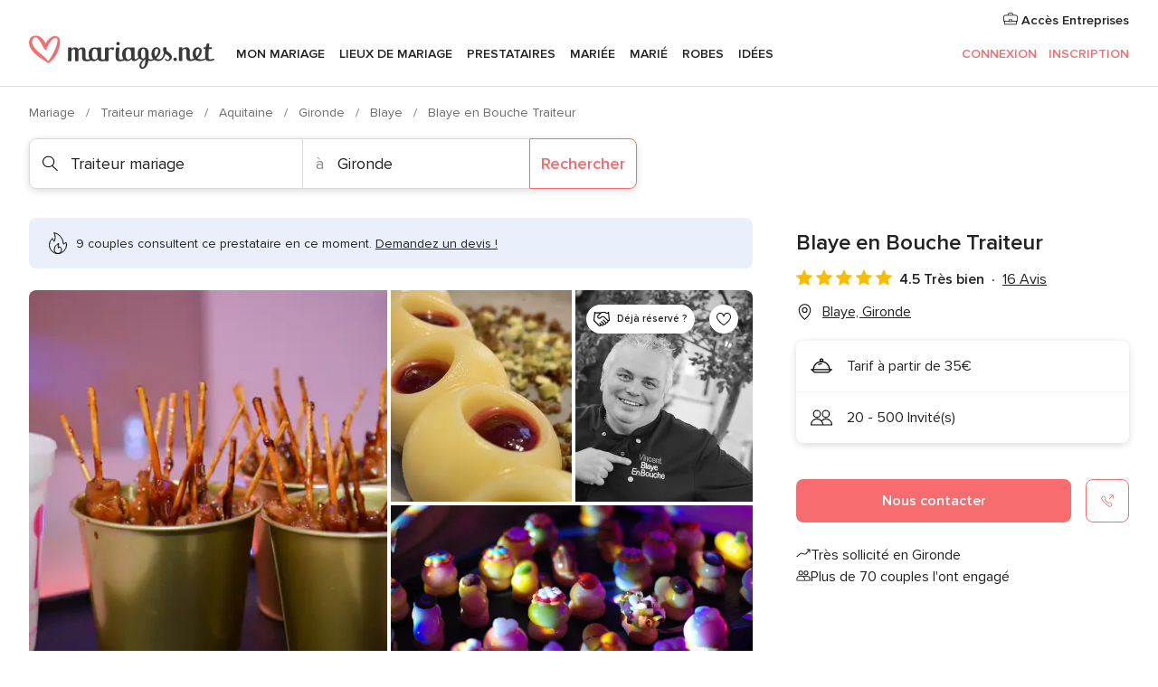

--- FILE ---
content_type: text/html; charset=UTF-8
request_url: https://www.mariages.net/traiteur-mariage/blaye-en-bouche-traiteur--e107637
body_size: 80082
content:
<!DOCTYPE html>
<html lang="fr-FR" prefix="og: http://ogp.me/ns#">
<head>
<meta http-equiv="Content-Type" content="text/html; charset=utf-8"><script type="text/javascript">(window.NREUM||(NREUM={})).init={privacy:{cookies_enabled:true},ajax:{deny_list:["bam.nr-data.net"]},feature_flags:["soft_nav"],distributed_tracing:{enabled:true}};(window.NREUM||(NREUM={})).loader_config={agentID:"1103461545",accountID:"1041",trustKey:"1041",xpid:"VQYDUEVQCAQEVFhSBwU=",licenseKey:"2f0b164c6c",applicationID:"307409004",browserID:"1103461545"};;/*! For license information please see nr-loader-spa-1.308.0.min.js.LICENSE.txt */
(()=>{var e,t,r={384:(e,t,r)=>{"use strict";r.d(t,{NT:()=>a,US:()=>u,Zm:()=>o,bQ:()=>d,dV:()=>c,pV:()=>l});var n=r(6154),i=r(1863),s=r(1910);const a={beacon:"bam.nr-data.net",errorBeacon:"bam.nr-data.net"};function o(){return n.gm.NREUM||(n.gm.NREUM={}),void 0===n.gm.newrelic&&(n.gm.newrelic=n.gm.NREUM),n.gm.NREUM}function c(){let e=o();return e.o||(e.o={ST:n.gm.setTimeout,SI:n.gm.setImmediate||n.gm.setInterval,CT:n.gm.clearTimeout,XHR:n.gm.XMLHttpRequest,REQ:n.gm.Request,EV:n.gm.Event,PR:n.gm.Promise,MO:n.gm.MutationObserver,FETCH:n.gm.fetch,WS:n.gm.WebSocket},(0,s.i)(...Object.values(e.o))),e}function d(e,t){let r=o();r.initializedAgents??={},t.initializedAt={ms:(0,i.t)(),date:new Date},r.initializedAgents[e]=t}function u(e,t){o()[e]=t}function l(){return function(){let e=o();const t=e.info||{};e.info={beacon:a.beacon,errorBeacon:a.errorBeacon,...t}}(),function(){let e=o();const t=e.init||{};e.init={...t}}(),c(),function(){let e=o();const t=e.loader_config||{};e.loader_config={...t}}(),o()}},782:(e,t,r)=>{"use strict";r.d(t,{T:()=>n});const n=r(860).K7.pageViewTiming},860:(e,t,r)=>{"use strict";r.d(t,{$J:()=>u,K7:()=>c,P3:()=>d,XX:()=>i,Yy:()=>o,df:()=>s,qY:()=>n,v4:()=>a});const n="events",i="jserrors",s="browser/blobs",a="rum",o="browser/logs",c={ajax:"ajax",genericEvents:"generic_events",jserrors:i,logging:"logging",metrics:"metrics",pageAction:"page_action",pageViewEvent:"page_view_event",pageViewTiming:"page_view_timing",sessionReplay:"session_replay",sessionTrace:"session_trace",softNav:"soft_navigations",spa:"spa"},d={[c.pageViewEvent]:1,[c.pageViewTiming]:2,[c.metrics]:3,[c.jserrors]:4,[c.spa]:5,[c.ajax]:6,[c.sessionTrace]:7,[c.softNav]:8,[c.sessionReplay]:9,[c.logging]:10,[c.genericEvents]:11},u={[c.pageViewEvent]:a,[c.pageViewTiming]:n,[c.ajax]:n,[c.spa]:n,[c.softNav]:n,[c.metrics]:i,[c.jserrors]:i,[c.sessionTrace]:s,[c.sessionReplay]:s,[c.logging]:o,[c.genericEvents]:"ins"}},944:(e,t,r)=>{"use strict";r.d(t,{R:()=>i});var n=r(3241);function i(e,t){"function"==typeof console.debug&&(console.debug("New Relic Warning: https://github.com/newrelic/newrelic-browser-agent/blob/main/docs/warning-codes.md#".concat(e),t),(0,n.W)({agentIdentifier:null,drained:null,type:"data",name:"warn",feature:"warn",data:{code:e,secondary:t}}))}},993:(e,t,r)=>{"use strict";r.d(t,{A$:()=>s,ET:()=>a,TZ:()=>o,p_:()=>i});var n=r(860);const i={ERROR:"ERROR",WARN:"WARN",INFO:"INFO",DEBUG:"DEBUG",TRACE:"TRACE"},s={OFF:0,ERROR:1,WARN:2,INFO:3,DEBUG:4,TRACE:5},a="log",o=n.K7.logging},1541:(e,t,r)=>{"use strict";r.d(t,{U:()=>i,f:()=>n});const n={MFE:"MFE",BA:"BA"};function i(e,t){if(2!==t?.harvestEndpointVersion)return{};const r=t.agentRef.runtime.appMetadata.agents[0].entityGuid;return e?{"source.id":e.id,"source.name":e.name,"source.type":e.type,"parent.id":e.parent?.id||r,"parent.type":e.parent?.type||n.BA}:{"entity.guid":r,appId:t.agentRef.info.applicationID}}},1687:(e,t,r)=>{"use strict";r.d(t,{Ak:()=>d,Ze:()=>h,x3:()=>u});var n=r(3241),i=r(7836),s=r(3606),a=r(860),o=r(2646);const c={};function d(e,t){const r={staged:!1,priority:a.P3[t]||0};l(e),c[e].get(t)||c[e].set(t,r)}function u(e,t){e&&c[e]&&(c[e].get(t)&&c[e].delete(t),p(e,t,!1),c[e].size&&f(e))}function l(e){if(!e)throw new Error("agentIdentifier required");c[e]||(c[e]=new Map)}function h(e="",t="feature",r=!1){if(l(e),!e||!c[e].get(t)||r)return p(e,t);c[e].get(t).staged=!0,f(e)}function f(e){const t=Array.from(c[e]);t.every(([e,t])=>t.staged)&&(t.sort((e,t)=>e[1].priority-t[1].priority),t.forEach(([t])=>{c[e].delete(t),p(e,t)}))}function p(e,t,r=!0){const a=e?i.ee.get(e):i.ee,c=s.i.handlers;if(!a.aborted&&a.backlog&&c){if((0,n.W)({agentIdentifier:e,type:"lifecycle",name:"drain",feature:t}),r){const e=a.backlog[t],r=c[t];if(r){for(let t=0;e&&t<e.length;++t)g(e[t],r);Object.entries(r).forEach(([e,t])=>{Object.values(t||{}).forEach(t=>{t[0]?.on&&t[0]?.context()instanceof o.y&&t[0].on(e,t[1])})})}}a.isolatedBacklog||delete c[t],a.backlog[t]=null,a.emit("drain-"+t,[])}}function g(e,t){var r=e[1];Object.values(t[r]||{}).forEach(t=>{var r=e[0];if(t[0]===r){var n=t[1],i=e[3],s=e[2];n.apply(i,s)}})}},1738:(e,t,r)=>{"use strict";r.d(t,{U:()=>f,Y:()=>h});var n=r(3241),i=r(9908),s=r(1863),a=r(944),o=r(5701),c=r(3969),d=r(8362),u=r(860),l=r(4261);function h(e,t,r,s){const h=s||r;!h||h[e]&&h[e]!==d.d.prototype[e]||(h[e]=function(){(0,i.p)(c.xV,["API/"+e+"/called"],void 0,u.K7.metrics,r.ee),(0,n.W)({agentIdentifier:r.agentIdentifier,drained:!!o.B?.[r.agentIdentifier],type:"data",name:"api",feature:l.Pl+e,data:{}});try{return t.apply(this,arguments)}catch(e){(0,a.R)(23,e)}})}function f(e,t,r,n,a){const o=e.info;null===r?delete o.jsAttributes[t]:o.jsAttributes[t]=r,(a||null===r)&&(0,i.p)(l.Pl+n,[(0,s.t)(),t,r],void 0,"session",e.ee)}},1741:(e,t,r)=>{"use strict";r.d(t,{W:()=>s});var n=r(944),i=r(4261);class s{#e(e,...t){if(this[e]!==s.prototype[e])return this[e](...t);(0,n.R)(35,e)}addPageAction(e,t){return this.#e(i.hG,e,t)}register(e){return this.#e(i.eY,e)}recordCustomEvent(e,t){return this.#e(i.fF,e,t)}setPageViewName(e,t){return this.#e(i.Fw,e,t)}setCustomAttribute(e,t,r){return this.#e(i.cD,e,t,r)}noticeError(e,t){return this.#e(i.o5,e,t)}setUserId(e,t=!1){return this.#e(i.Dl,e,t)}setApplicationVersion(e){return this.#e(i.nb,e)}setErrorHandler(e){return this.#e(i.bt,e)}addRelease(e,t){return this.#e(i.k6,e,t)}log(e,t){return this.#e(i.$9,e,t)}start(){return this.#e(i.d3)}finished(e){return this.#e(i.BL,e)}recordReplay(){return this.#e(i.CH)}pauseReplay(){return this.#e(i.Tb)}addToTrace(e){return this.#e(i.U2,e)}setCurrentRouteName(e){return this.#e(i.PA,e)}interaction(e){return this.#e(i.dT,e)}wrapLogger(e,t,r){return this.#e(i.Wb,e,t,r)}measure(e,t){return this.#e(i.V1,e,t)}consent(e){return this.#e(i.Pv,e)}}},1863:(e,t,r)=>{"use strict";function n(){return Math.floor(performance.now())}r.d(t,{t:()=>n})},1910:(e,t,r)=>{"use strict";r.d(t,{i:()=>s});var n=r(944);const i=new Map;function s(...e){return e.every(e=>{if(i.has(e))return i.get(e);const t="function"==typeof e?e.toString():"",r=t.includes("[native code]"),s=t.includes("nrWrapper");return r||s||(0,n.R)(64,e?.name||t),i.set(e,r),r})}},2555:(e,t,r)=>{"use strict";r.d(t,{D:()=>o,f:()=>a});var n=r(384),i=r(8122);const s={beacon:n.NT.beacon,errorBeacon:n.NT.errorBeacon,licenseKey:void 0,applicationID:void 0,sa:void 0,queueTime:void 0,applicationTime:void 0,ttGuid:void 0,user:void 0,account:void 0,product:void 0,extra:void 0,jsAttributes:{},userAttributes:void 0,atts:void 0,transactionName:void 0,tNamePlain:void 0};function a(e){try{return!!e.licenseKey&&!!e.errorBeacon&&!!e.applicationID}catch(e){return!1}}const o=e=>(0,i.a)(e,s)},2614:(e,t,r)=>{"use strict";r.d(t,{BB:()=>a,H3:()=>n,g:()=>d,iL:()=>c,tS:()=>o,uh:()=>i,wk:()=>s});const n="NRBA",i="SESSION",s=144e5,a=18e5,o={STARTED:"session-started",PAUSE:"session-pause",RESET:"session-reset",RESUME:"session-resume",UPDATE:"session-update"},c={SAME_TAB:"same-tab",CROSS_TAB:"cross-tab"},d={OFF:0,FULL:1,ERROR:2}},2646:(e,t,r)=>{"use strict";r.d(t,{y:()=>n});class n{constructor(e){this.contextId=e}}},2843:(e,t,r)=>{"use strict";r.d(t,{G:()=>s,u:()=>i});var n=r(3878);function i(e,t=!1,r,i){(0,n.DD)("visibilitychange",function(){if(t)return void("hidden"===document.visibilityState&&e());e(document.visibilityState)},r,i)}function s(e,t,r){(0,n.sp)("pagehide",e,t,r)}},3241:(e,t,r)=>{"use strict";r.d(t,{W:()=>s});var n=r(6154);const i="newrelic";function s(e={}){try{n.gm.dispatchEvent(new CustomEvent(i,{detail:e}))}catch(e){}}},3304:(e,t,r)=>{"use strict";r.d(t,{A:()=>s});var n=r(7836);const i=()=>{const e=new WeakSet;return(t,r)=>{if("object"==typeof r&&null!==r){if(e.has(r))return;e.add(r)}return r}};function s(e){try{return JSON.stringify(e,i())??""}catch(e){try{n.ee.emit("internal-error",[e])}catch(e){}return""}}},3333:(e,t,r)=>{"use strict";r.d(t,{$v:()=>u,TZ:()=>n,Xh:()=>c,Zp:()=>i,kd:()=>d,mq:()=>o,nf:()=>a,qN:()=>s});const n=r(860).K7.genericEvents,i=["auxclick","click","copy","keydown","paste","scrollend"],s=["focus","blur"],a=4,o=1e3,c=2e3,d=["PageAction","UserAction","BrowserPerformance"],u={RESOURCES:"experimental.resources",REGISTER:"register"}},3434:(e,t,r)=>{"use strict";r.d(t,{Jt:()=>s,YM:()=>d});var n=r(7836),i=r(5607);const s="nr@original:".concat(i.W),a=50;var o=Object.prototype.hasOwnProperty,c=!1;function d(e,t){return e||(e=n.ee),r.inPlace=function(e,t,n,i,s){n||(n="");const a="-"===n.charAt(0);for(let o=0;o<t.length;o++){const c=t[o],d=e[c];l(d)||(e[c]=r(d,a?c+n:n,i,c,s))}},r.flag=s,r;function r(t,r,n,c,d){return l(t)?t:(r||(r=""),nrWrapper[s]=t,function(e,t,r){if(Object.defineProperty&&Object.keys)try{return Object.keys(e).forEach(function(r){Object.defineProperty(t,r,{get:function(){return e[r]},set:function(t){return e[r]=t,t}})}),t}catch(e){u([e],r)}for(var n in e)o.call(e,n)&&(t[n]=e[n])}(t,nrWrapper,e),nrWrapper);function nrWrapper(){var s,o,l,h;let f;try{o=this,s=[...arguments],l="function"==typeof n?n(s,o):n||{}}catch(t){u([t,"",[s,o,c],l],e)}i(r+"start",[s,o,c],l,d);const p=performance.now();let g;try{return h=t.apply(o,s),g=performance.now(),h}catch(e){throw g=performance.now(),i(r+"err",[s,o,e],l,d),f=e,f}finally{const e=g-p,t={start:p,end:g,duration:e,isLongTask:e>=a,methodName:c,thrownError:f};t.isLongTask&&i("long-task",[t,o],l,d),i(r+"end",[s,o,h],l,d)}}}function i(r,n,i,s){if(!c||t){var a=c;c=!0;try{e.emit(r,n,i,t,s)}catch(t){u([t,r,n,i],e)}c=a}}}function u(e,t){t||(t=n.ee);try{t.emit("internal-error",e)}catch(e){}}function l(e){return!(e&&"function"==typeof e&&e.apply&&!e[s])}},3606:(e,t,r)=>{"use strict";r.d(t,{i:()=>s});var n=r(9908);s.on=a;var i=s.handlers={};function s(e,t,r,s){a(s||n.d,i,e,t,r)}function a(e,t,r,i,s){s||(s="feature"),e||(e=n.d);var a=t[s]=t[s]||{};(a[r]=a[r]||[]).push([e,i])}},3738:(e,t,r)=>{"use strict";r.d(t,{He:()=>i,Kp:()=>o,Lc:()=>d,Rz:()=>u,TZ:()=>n,bD:()=>s,d3:()=>a,jx:()=>l,sl:()=>h,uP:()=>c});const n=r(860).K7.sessionTrace,i="bstResource",s="resource",a="-start",o="-end",c="fn"+a,d="fn"+o,u="pushState",l=1e3,h=3e4},3785:(e,t,r)=>{"use strict";r.d(t,{R:()=>c,b:()=>d});var n=r(9908),i=r(1863),s=r(860),a=r(3969),o=r(993);function c(e,t,r={},c=o.p_.INFO,d=!0,u,l=(0,i.t)()){(0,n.p)(a.xV,["API/logging/".concat(c.toLowerCase(),"/called")],void 0,s.K7.metrics,e),(0,n.p)(o.ET,[l,t,r,c,d,u],void 0,s.K7.logging,e)}function d(e){return"string"==typeof e&&Object.values(o.p_).some(t=>t===e.toUpperCase().trim())}},3878:(e,t,r)=>{"use strict";function n(e,t){return{capture:e,passive:!1,signal:t}}function i(e,t,r=!1,i){window.addEventListener(e,t,n(r,i))}function s(e,t,r=!1,i){document.addEventListener(e,t,n(r,i))}r.d(t,{DD:()=>s,jT:()=>n,sp:()=>i})},3962:(e,t,r)=>{"use strict";r.d(t,{AM:()=>a,O2:()=>l,OV:()=>s,Qu:()=>h,TZ:()=>c,ih:()=>f,pP:()=>o,t1:()=>u,tC:()=>i,wD:()=>d});var n=r(860);const i=["click","keydown","submit"],s="popstate",a="api",o="initialPageLoad",c=n.K7.softNav,d=5e3,u=500,l={INITIAL_PAGE_LOAD:"",ROUTE_CHANGE:1,UNSPECIFIED:2},h={INTERACTION:1,AJAX:2,CUSTOM_END:3,CUSTOM_TRACER:4},f={IP:"in progress",PF:"pending finish",FIN:"finished",CAN:"cancelled"}},3969:(e,t,r)=>{"use strict";r.d(t,{TZ:()=>n,XG:()=>o,rs:()=>i,xV:()=>a,z_:()=>s});const n=r(860).K7.metrics,i="sm",s="cm",a="storeSupportabilityMetrics",o="storeEventMetrics"},4234:(e,t,r)=>{"use strict";r.d(t,{W:()=>s});var n=r(7836),i=r(1687);class s{constructor(e,t){this.agentIdentifier=e,this.ee=n.ee.get(e),this.featureName=t,this.blocked=!1}deregisterDrain(){(0,i.x3)(this.agentIdentifier,this.featureName)}}},4261:(e,t,r)=>{"use strict";r.d(t,{$9:()=>u,BL:()=>c,CH:()=>p,Dl:()=>R,Fw:()=>w,PA:()=>v,Pl:()=>n,Pv:()=>A,Tb:()=>h,U2:()=>a,V1:()=>E,Wb:()=>T,bt:()=>y,cD:()=>b,d3:()=>x,dT:()=>d,eY:()=>g,fF:()=>f,hG:()=>s,hw:()=>i,k6:()=>o,nb:()=>m,o5:()=>l});const n="api-",i=n+"ixn-",s="addPageAction",a="addToTrace",o="addRelease",c="finished",d="interaction",u="log",l="noticeError",h="pauseReplay",f="recordCustomEvent",p="recordReplay",g="register",m="setApplicationVersion",v="setCurrentRouteName",b="setCustomAttribute",y="setErrorHandler",w="setPageViewName",R="setUserId",x="start",T="wrapLogger",E="measure",A="consent"},5205:(e,t,r)=>{"use strict";r.d(t,{j:()=>S});var n=r(384),i=r(1741);var s=r(2555),a=r(3333);const o=e=>{if(!e||"string"!=typeof e)return!1;try{document.createDocumentFragment().querySelector(e)}catch{return!1}return!0};var c=r(2614),d=r(944),u=r(8122);const l="[data-nr-mask]",h=e=>(0,u.a)(e,(()=>{const e={feature_flags:[],experimental:{allow_registered_children:!1,resources:!1},mask_selector:"*",block_selector:"[data-nr-block]",mask_input_options:{color:!1,date:!1,"datetime-local":!1,email:!1,month:!1,number:!1,range:!1,search:!1,tel:!1,text:!1,time:!1,url:!1,week:!1,textarea:!1,select:!1,password:!0}};return{ajax:{deny_list:void 0,block_internal:!0,enabled:!0,autoStart:!0},api:{get allow_registered_children(){return e.feature_flags.includes(a.$v.REGISTER)||e.experimental.allow_registered_children},set allow_registered_children(t){e.experimental.allow_registered_children=t},duplicate_registered_data:!1},browser_consent_mode:{enabled:!1},distributed_tracing:{enabled:void 0,exclude_newrelic_header:void 0,cors_use_newrelic_header:void 0,cors_use_tracecontext_headers:void 0,allowed_origins:void 0},get feature_flags(){return e.feature_flags},set feature_flags(t){e.feature_flags=t},generic_events:{enabled:!0,autoStart:!0},harvest:{interval:30},jserrors:{enabled:!0,autoStart:!0},logging:{enabled:!0,autoStart:!0},metrics:{enabled:!0,autoStart:!0},obfuscate:void 0,page_action:{enabled:!0},page_view_event:{enabled:!0,autoStart:!0},page_view_timing:{enabled:!0,autoStart:!0},performance:{capture_marks:!1,capture_measures:!1,capture_detail:!0,resources:{get enabled(){return e.feature_flags.includes(a.$v.RESOURCES)||e.experimental.resources},set enabled(t){e.experimental.resources=t},asset_types:[],first_party_domains:[],ignore_newrelic:!0}},privacy:{cookies_enabled:!0},proxy:{assets:void 0,beacon:void 0},session:{expiresMs:c.wk,inactiveMs:c.BB},session_replay:{autoStart:!0,enabled:!1,preload:!1,sampling_rate:10,error_sampling_rate:100,collect_fonts:!1,inline_images:!1,fix_stylesheets:!0,mask_all_inputs:!0,get mask_text_selector(){return e.mask_selector},set mask_text_selector(t){o(t)?e.mask_selector="".concat(t,",").concat(l):""===t||null===t?e.mask_selector=l:(0,d.R)(5,t)},get block_class(){return"nr-block"},get ignore_class(){return"nr-ignore"},get mask_text_class(){return"nr-mask"},get block_selector(){return e.block_selector},set block_selector(t){o(t)?e.block_selector+=",".concat(t):""!==t&&(0,d.R)(6,t)},get mask_input_options(){return e.mask_input_options},set mask_input_options(t){t&&"object"==typeof t?e.mask_input_options={...t,password:!0}:(0,d.R)(7,t)}},session_trace:{enabled:!0,autoStart:!0},soft_navigations:{enabled:!0,autoStart:!0},spa:{enabled:!0,autoStart:!0},ssl:void 0,user_actions:{enabled:!0,elementAttributes:["id","className","tagName","type"]}}})());var f=r(6154),p=r(9324);let g=0;const m={buildEnv:p.F3,distMethod:p.Xs,version:p.xv,originTime:f.WN},v={consented:!1},b={appMetadata:{},get consented(){return this.session?.state?.consent||v.consented},set consented(e){v.consented=e},customTransaction:void 0,denyList:void 0,disabled:!1,harvester:void 0,isolatedBacklog:!1,isRecording:!1,loaderType:void 0,maxBytes:3e4,obfuscator:void 0,onerror:void 0,ptid:void 0,releaseIds:{},session:void 0,timeKeeper:void 0,registeredEntities:[],jsAttributesMetadata:{bytes:0},get harvestCount(){return++g}},y=e=>{const t=(0,u.a)(e,b),r=Object.keys(m).reduce((e,t)=>(e[t]={value:m[t],writable:!1,configurable:!0,enumerable:!0},e),{});return Object.defineProperties(t,r)};var w=r(5701);const R=e=>{const t=e.startsWith("http");e+="/",r.p=t?e:"https://"+e};var x=r(7836),T=r(3241);const E={accountID:void 0,trustKey:void 0,agentID:void 0,licenseKey:void 0,applicationID:void 0,xpid:void 0},A=e=>(0,u.a)(e,E),_=new Set;function S(e,t={},r,a){let{init:o,info:c,loader_config:d,runtime:u={},exposed:l=!0}=t;if(!c){const e=(0,n.pV)();o=e.init,c=e.info,d=e.loader_config}e.init=h(o||{}),e.loader_config=A(d||{}),c.jsAttributes??={},f.bv&&(c.jsAttributes.isWorker=!0),e.info=(0,s.D)(c);const p=e.init,g=[c.beacon,c.errorBeacon];_.has(e.agentIdentifier)||(p.proxy.assets&&(R(p.proxy.assets),g.push(p.proxy.assets)),p.proxy.beacon&&g.push(p.proxy.beacon),e.beacons=[...g],function(e){const t=(0,n.pV)();Object.getOwnPropertyNames(i.W.prototype).forEach(r=>{const n=i.W.prototype[r];if("function"!=typeof n||"constructor"===n)return;let s=t[r];e[r]&&!1!==e.exposed&&"micro-agent"!==e.runtime?.loaderType&&(t[r]=(...t)=>{const n=e[r](...t);return s?s(...t):n})})}(e),(0,n.US)("activatedFeatures",w.B)),u.denyList=[...p.ajax.deny_list||[],...p.ajax.block_internal?g:[]],u.ptid=e.agentIdentifier,u.loaderType=r,e.runtime=y(u),_.has(e.agentIdentifier)||(e.ee=x.ee.get(e.agentIdentifier),e.exposed=l,(0,T.W)({agentIdentifier:e.agentIdentifier,drained:!!w.B?.[e.agentIdentifier],type:"lifecycle",name:"initialize",feature:void 0,data:e.config})),_.add(e.agentIdentifier)}},5270:(e,t,r)=>{"use strict";r.d(t,{Aw:()=>a,SR:()=>s,rF:()=>o});var n=r(384),i=r(7767);function s(e){return!!(0,n.dV)().o.MO&&(0,i.V)(e)&&!0===e?.session_trace.enabled}function a(e){return!0===e?.session_replay.preload&&s(e)}function o(e,t){try{if("string"==typeof t?.type){if("password"===t.type.toLowerCase())return"*".repeat(e?.length||0);if(void 0!==t?.dataset?.nrUnmask||t?.classList?.contains("nr-unmask"))return e}}catch(e){}return"string"==typeof e?e.replace(/[\S]/g,"*"):"*".repeat(e?.length||0)}},5289:(e,t,r)=>{"use strict";r.d(t,{GG:()=>a,Qr:()=>c,sB:()=>o});var n=r(3878),i=r(6389);function s(){return"undefined"==typeof document||"complete"===document.readyState}function a(e,t){if(s())return e();const r=(0,i.J)(e),a=setInterval(()=>{s()&&(clearInterval(a),r())},500);(0,n.sp)("load",r,t)}function o(e){if(s())return e();(0,n.DD)("DOMContentLoaded",e)}function c(e){if(s())return e();(0,n.sp)("popstate",e)}},5607:(e,t,r)=>{"use strict";r.d(t,{W:()=>n});const n=(0,r(9566).bz)()},5701:(e,t,r)=>{"use strict";r.d(t,{B:()=>s,t:()=>a});var n=r(3241);const i=new Set,s={};function a(e,t){const r=t.agentIdentifier;s[r]??={},e&&"object"==typeof e&&(i.has(r)||(t.ee.emit("rumresp",[e]),s[r]=e,i.add(r),(0,n.W)({agentIdentifier:r,loaded:!0,drained:!0,type:"lifecycle",name:"load",feature:void 0,data:e})))}},6154:(e,t,r)=>{"use strict";r.d(t,{OF:()=>d,RI:()=>i,WN:()=>h,bv:()=>s,eN:()=>f,gm:()=>a,lR:()=>l,m:()=>c,mw:()=>o,sb:()=>u});var n=r(1863);const i="undefined"!=typeof window&&!!window.document,s="undefined"!=typeof WorkerGlobalScope&&("undefined"!=typeof self&&self instanceof WorkerGlobalScope&&self.navigator instanceof WorkerNavigator||"undefined"!=typeof globalThis&&globalThis instanceof WorkerGlobalScope&&globalThis.navigator instanceof WorkerNavigator),a=i?window:"undefined"!=typeof WorkerGlobalScope&&("undefined"!=typeof self&&self instanceof WorkerGlobalScope&&self||"undefined"!=typeof globalThis&&globalThis instanceof WorkerGlobalScope&&globalThis),o=Boolean("hidden"===a?.document?.visibilityState),c=""+a?.location,d=/iPad|iPhone|iPod/.test(a.navigator?.userAgent),u=d&&"undefined"==typeof SharedWorker,l=(()=>{const e=a.navigator?.userAgent?.match(/Firefox[/\s](\d+\.\d+)/);return Array.isArray(e)&&e.length>=2?+e[1]:0})(),h=Date.now()-(0,n.t)(),f=()=>"undefined"!=typeof PerformanceNavigationTiming&&a?.performance?.getEntriesByType("navigation")?.[0]?.responseStart},6344:(e,t,r)=>{"use strict";r.d(t,{BB:()=>u,Qb:()=>l,TZ:()=>i,Ug:()=>a,Vh:()=>s,_s:()=>o,bc:()=>d,yP:()=>c});var n=r(2614);const i=r(860).K7.sessionReplay,s="errorDuringReplay",a=.12,o={DomContentLoaded:0,Load:1,FullSnapshot:2,IncrementalSnapshot:3,Meta:4,Custom:5},c={[n.g.ERROR]:15e3,[n.g.FULL]:3e5,[n.g.OFF]:0},d={RESET:{message:"Session was reset",sm:"Reset"},IMPORT:{message:"Recorder failed to import",sm:"Import"},TOO_MANY:{message:"429: Too Many Requests",sm:"Too-Many"},TOO_BIG:{message:"Payload was too large",sm:"Too-Big"},CROSS_TAB:{message:"Session Entity was set to OFF on another tab",sm:"Cross-Tab"},ENTITLEMENTS:{message:"Session Replay is not allowed and will not be started",sm:"Entitlement"}},u=5e3,l={API:"api",RESUME:"resume",SWITCH_TO_FULL:"switchToFull",INITIALIZE:"initialize",PRELOAD:"preload"}},6389:(e,t,r)=>{"use strict";function n(e,t=500,r={}){const n=r?.leading||!1;let i;return(...r)=>{n&&void 0===i&&(e.apply(this,r),i=setTimeout(()=>{i=clearTimeout(i)},t)),n||(clearTimeout(i),i=setTimeout(()=>{e.apply(this,r)},t))}}function i(e){let t=!1;return(...r)=>{t||(t=!0,e.apply(this,r))}}r.d(t,{J:()=>i,s:()=>n})},6630:(e,t,r)=>{"use strict";r.d(t,{T:()=>n});const n=r(860).K7.pageViewEvent},6774:(e,t,r)=>{"use strict";r.d(t,{T:()=>n});const n=r(860).K7.jserrors},7295:(e,t,r)=>{"use strict";r.d(t,{Xv:()=>a,gX:()=>i,iW:()=>s});var n=[];function i(e){if(!e||s(e))return!1;if(0===n.length)return!0;if("*"===n[0].hostname)return!1;for(var t=0;t<n.length;t++){var r=n[t];if(r.hostname.test(e.hostname)&&r.pathname.test(e.pathname))return!1}return!0}function s(e){return void 0===e.hostname}function a(e){if(n=[],e&&e.length)for(var t=0;t<e.length;t++){let r=e[t];if(!r)continue;if("*"===r)return void(n=[{hostname:"*"}]);0===r.indexOf("http://")?r=r.substring(7):0===r.indexOf("https://")&&(r=r.substring(8));const i=r.indexOf("/");let s,a;i>0?(s=r.substring(0,i),a=r.substring(i)):(s=r,a="*");let[c]=s.split(":");n.push({hostname:o(c),pathname:o(a,!0)})}}function o(e,t=!1){const r=e.replace(/[.+?^${}()|[\]\\]/g,e=>"\\"+e).replace(/\*/g,".*?");return new RegExp((t?"^":"")+r+"$")}},7485:(e,t,r)=>{"use strict";r.d(t,{D:()=>i});var n=r(6154);function i(e){if(0===(e||"").indexOf("data:"))return{protocol:"data"};try{const t=new URL(e,location.href),r={port:t.port,hostname:t.hostname,pathname:t.pathname,search:t.search,protocol:t.protocol.slice(0,t.protocol.indexOf(":")),sameOrigin:t.protocol===n.gm?.location?.protocol&&t.host===n.gm?.location?.host};return r.port&&""!==r.port||("http:"===t.protocol&&(r.port="80"),"https:"===t.protocol&&(r.port="443")),r.pathname&&""!==r.pathname?r.pathname.startsWith("/")||(r.pathname="/".concat(r.pathname)):r.pathname="/",r}catch(e){return{}}}},7699:(e,t,r)=>{"use strict";r.d(t,{It:()=>s,KC:()=>o,No:()=>i,qh:()=>a});var n=r(860);const i=16e3,s=1e6,a="SESSION_ERROR",o={[n.K7.logging]:!0,[n.K7.genericEvents]:!1,[n.K7.jserrors]:!1,[n.K7.ajax]:!1}},7767:(e,t,r)=>{"use strict";r.d(t,{V:()=>i});var n=r(6154);const i=e=>n.RI&&!0===e?.privacy.cookies_enabled},7836:(e,t,r)=>{"use strict";r.d(t,{P:()=>o,ee:()=>c});var n=r(384),i=r(8990),s=r(2646),a=r(5607);const o="nr@context:".concat(a.W),c=function e(t,r){var n={},a={},u={},l=!1;try{l=16===r.length&&d.initializedAgents?.[r]?.runtime.isolatedBacklog}catch(e){}var h={on:p,addEventListener:p,removeEventListener:function(e,t){var r=n[e];if(!r)return;for(var i=0;i<r.length;i++)r[i]===t&&r.splice(i,1)},emit:function(e,r,n,i,s){!1!==s&&(s=!0);if(c.aborted&&!i)return;t&&s&&t.emit(e,r,n);var o=f(n);g(e).forEach(e=>{e.apply(o,r)});var d=v()[a[e]];d&&d.push([h,e,r,o]);return o},get:m,listeners:g,context:f,buffer:function(e,t){const r=v();if(t=t||"feature",h.aborted)return;Object.entries(e||{}).forEach(([e,n])=>{a[n]=t,t in r||(r[t]=[])})},abort:function(){h._aborted=!0,Object.keys(h.backlog).forEach(e=>{delete h.backlog[e]})},isBuffering:function(e){return!!v()[a[e]]},debugId:r,backlog:l?{}:t&&"object"==typeof t.backlog?t.backlog:{},isolatedBacklog:l};return Object.defineProperty(h,"aborted",{get:()=>{let e=h._aborted||!1;return e||(t&&(e=t.aborted),e)}}),h;function f(e){return e&&e instanceof s.y?e:e?(0,i.I)(e,o,()=>new s.y(o)):new s.y(o)}function p(e,t){n[e]=g(e).concat(t)}function g(e){return n[e]||[]}function m(t){return u[t]=u[t]||e(h,t)}function v(){return h.backlog}}(void 0,"globalEE"),d=(0,n.Zm)();d.ee||(d.ee=c)},8122:(e,t,r)=>{"use strict";r.d(t,{a:()=>i});var n=r(944);function i(e,t){try{if(!e||"object"!=typeof e)return(0,n.R)(3);if(!t||"object"!=typeof t)return(0,n.R)(4);const r=Object.create(Object.getPrototypeOf(t),Object.getOwnPropertyDescriptors(t)),s=0===Object.keys(r).length?e:r;for(let a in s)if(void 0!==e[a])try{if(null===e[a]){r[a]=null;continue}Array.isArray(e[a])&&Array.isArray(t[a])?r[a]=Array.from(new Set([...e[a],...t[a]])):"object"==typeof e[a]&&"object"==typeof t[a]?r[a]=i(e[a],t[a]):r[a]=e[a]}catch(e){r[a]||(0,n.R)(1,e)}return r}catch(e){(0,n.R)(2,e)}}},8139:(e,t,r)=>{"use strict";r.d(t,{u:()=>h});var n=r(7836),i=r(3434),s=r(8990),a=r(6154);const o={},c=a.gm.XMLHttpRequest,d="addEventListener",u="removeEventListener",l="nr@wrapped:".concat(n.P);function h(e){var t=function(e){return(e||n.ee).get("events")}(e);if(o[t.debugId]++)return t;o[t.debugId]=1;var r=(0,i.YM)(t,!0);function h(e){r.inPlace(e,[d,u],"-",p)}function p(e,t){return e[1]}return"getPrototypeOf"in Object&&(a.RI&&f(document,h),c&&f(c.prototype,h),f(a.gm,h)),t.on(d+"-start",function(e,t){var n=e[1];if(null!==n&&("function"==typeof n||"object"==typeof n)&&"newrelic"!==e[0]){var i=(0,s.I)(n,l,function(){var e={object:function(){if("function"!=typeof n.handleEvent)return;return n.handleEvent.apply(n,arguments)},function:n}[typeof n];return e?r(e,"fn-",null,e.name||"anonymous"):n});this.wrapped=e[1]=i}}),t.on(u+"-start",function(e){e[1]=this.wrapped||e[1]}),t}function f(e,t,...r){let n=e;for(;"object"==typeof n&&!Object.prototype.hasOwnProperty.call(n,d);)n=Object.getPrototypeOf(n);n&&t(n,...r)}},8362:(e,t,r)=>{"use strict";r.d(t,{d:()=>s});var n=r(9566),i=r(1741);class s extends i.W{agentIdentifier=(0,n.LA)(16)}},8374:(e,t,r)=>{r.nc=(()=>{try{return document?.currentScript?.nonce}catch(e){}return""})()},8990:(e,t,r)=>{"use strict";r.d(t,{I:()=>i});var n=Object.prototype.hasOwnProperty;function i(e,t,r){if(n.call(e,t))return e[t];var i=r();if(Object.defineProperty&&Object.keys)try{return Object.defineProperty(e,t,{value:i,writable:!0,enumerable:!1}),i}catch(e){}return e[t]=i,i}},9119:(e,t,r)=>{"use strict";r.d(t,{L:()=>s});var n=/([^?#]*)[^#]*(#[^?]*|$).*/,i=/([^?#]*)().*/;function s(e,t){return e?e.replace(t?n:i,"$1$2"):e}},9300:(e,t,r)=>{"use strict";r.d(t,{T:()=>n});const n=r(860).K7.ajax},9324:(e,t,r)=>{"use strict";r.d(t,{AJ:()=>a,F3:()=>i,Xs:()=>s,Yq:()=>o,xv:()=>n});const n="1.308.0",i="PROD",s="CDN",a="@newrelic/rrweb",o="1.0.1"},9566:(e,t,r)=>{"use strict";r.d(t,{LA:()=>o,ZF:()=>c,bz:()=>a,el:()=>d});var n=r(6154);const i="xxxxxxxx-xxxx-4xxx-yxxx-xxxxxxxxxxxx";function s(e,t){return e?15&e[t]:16*Math.random()|0}function a(){const e=n.gm?.crypto||n.gm?.msCrypto;let t,r=0;return e&&e.getRandomValues&&(t=e.getRandomValues(new Uint8Array(30))),i.split("").map(e=>"x"===e?s(t,r++).toString(16):"y"===e?(3&s()|8).toString(16):e).join("")}function o(e){const t=n.gm?.crypto||n.gm?.msCrypto;let r,i=0;t&&t.getRandomValues&&(r=t.getRandomValues(new Uint8Array(e)));const a=[];for(var o=0;o<e;o++)a.push(s(r,i++).toString(16));return a.join("")}function c(){return o(16)}function d(){return o(32)}},9908:(e,t,r)=>{"use strict";r.d(t,{d:()=>n,p:()=>i});var n=r(7836).ee.get("handle");function i(e,t,r,i,s){s?(s.buffer([e],i),s.emit(e,t,r)):(n.buffer([e],i),n.emit(e,t,r))}}},n={};function i(e){var t=n[e];if(void 0!==t)return t.exports;var s=n[e]={exports:{}};return r[e](s,s.exports,i),s.exports}i.m=r,i.d=(e,t)=>{for(var r in t)i.o(t,r)&&!i.o(e,r)&&Object.defineProperty(e,r,{enumerable:!0,get:t[r]})},i.f={},i.e=e=>Promise.all(Object.keys(i.f).reduce((t,r)=>(i.f[r](e,t),t),[])),i.u=e=>({212:"nr-spa-compressor",249:"nr-spa-recorder",478:"nr-spa"}[e]+"-1.308.0.min.js"),i.o=(e,t)=>Object.prototype.hasOwnProperty.call(e,t),e={},t="NRBA-1.308.0.PROD:",i.l=(r,n,s,a)=>{if(e[r])e[r].push(n);else{var o,c;if(void 0!==s)for(var d=document.getElementsByTagName("script"),u=0;u<d.length;u++){var l=d[u];if(l.getAttribute("src")==r||l.getAttribute("data-webpack")==t+s){o=l;break}}if(!o){c=!0;var h={478:"sha512-RSfSVnmHk59T/uIPbdSE0LPeqcEdF4/+XhfJdBuccH5rYMOEZDhFdtnh6X6nJk7hGpzHd9Ujhsy7lZEz/ORYCQ==",249:"sha512-ehJXhmntm85NSqW4MkhfQqmeKFulra3klDyY0OPDUE+sQ3GokHlPh1pmAzuNy//3j4ac6lzIbmXLvGQBMYmrkg==",212:"sha512-B9h4CR46ndKRgMBcK+j67uSR2RCnJfGefU+A7FrgR/k42ovXy5x/MAVFiSvFxuVeEk/pNLgvYGMp1cBSK/G6Fg=="};(o=document.createElement("script")).charset="utf-8",i.nc&&o.setAttribute("nonce",i.nc),o.setAttribute("data-webpack",t+s),o.src=r,0!==o.src.indexOf(window.location.origin+"/")&&(o.crossOrigin="anonymous"),h[a]&&(o.integrity=h[a])}e[r]=[n];var f=(t,n)=>{o.onerror=o.onload=null,clearTimeout(p);var i=e[r];if(delete e[r],o.parentNode&&o.parentNode.removeChild(o),i&&i.forEach(e=>e(n)),t)return t(n)},p=setTimeout(f.bind(null,void 0,{type:"timeout",target:o}),12e4);o.onerror=f.bind(null,o.onerror),o.onload=f.bind(null,o.onload),c&&document.head.appendChild(o)}},i.r=e=>{"undefined"!=typeof Symbol&&Symbol.toStringTag&&Object.defineProperty(e,Symbol.toStringTag,{value:"Module"}),Object.defineProperty(e,"__esModule",{value:!0})},i.p="https://js-agent.newrelic.com/",(()=>{var e={38:0,788:0};i.f.j=(t,r)=>{var n=i.o(e,t)?e[t]:void 0;if(0!==n)if(n)r.push(n[2]);else{var s=new Promise((r,i)=>n=e[t]=[r,i]);r.push(n[2]=s);var a=i.p+i.u(t),o=new Error;i.l(a,r=>{if(i.o(e,t)&&(0!==(n=e[t])&&(e[t]=void 0),n)){var s=r&&("load"===r.type?"missing":r.type),a=r&&r.target&&r.target.src;o.message="Loading chunk "+t+" failed: ("+s+": "+a+")",o.name="ChunkLoadError",o.type=s,o.request=a,n[1](o)}},"chunk-"+t,t)}};var t=(t,r)=>{var n,s,[a,o,c]=r,d=0;if(a.some(t=>0!==e[t])){for(n in o)i.o(o,n)&&(i.m[n]=o[n]);if(c)c(i)}for(t&&t(r);d<a.length;d++)s=a[d],i.o(e,s)&&e[s]&&e[s][0](),e[s]=0},r=self["webpackChunk:NRBA-1.308.0.PROD"]=self["webpackChunk:NRBA-1.308.0.PROD"]||[];r.forEach(t.bind(null,0)),r.push=t.bind(null,r.push.bind(r))})(),(()=>{"use strict";i(8374);var e=i(8362),t=i(860);const r=Object.values(t.K7);var n=i(5205);var s=i(9908),a=i(1863),o=i(4261),c=i(1738);var d=i(1687),u=i(4234),l=i(5289),h=i(6154),f=i(944),p=i(5270),g=i(7767),m=i(6389),v=i(7699);class b extends u.W{constructor(e,t){super(e.agentIdentifier,t),this.agentRef=e,this.abortHandler=void 0,this.featAggregate=void 0,this.loadedSuccessfully=void 0,this.onAggregateImported=new Promise(e=>{this.loadedSuccessfully=e}),this.deferred=Promise.resolve(),!1===e.init[this.featureName].autoStart?this.deferred=new Promise((t,r)=>{this.ee.on("manual-start-all",(0,m.J)(()=>{(0,d.Ak)(e.agentIdentifier,this.featureName),t()}))}):(0,d.Ak)(e.agentIdentifier,t)}importAggregator(e,t,r={}){if(this.featAggregate)return;const n=async()=>{let n;await this.deferred;try{if((0,g.V)(e.init)){const{setupAgentSession:t}=await i.e(478).then(i.bind(i,8766));n=t(e)}}catch(e){(0,f.R)(20,e),this.ee.emit("internal-error",[e]),(0,s.p)(v.qh,[e],void 0,this.featureName,this.ee)}try{if(!this.#t(this.featureName,n,e.init))return(0,d.Ze)(this.agentIdentifier,this.featureName),void this.loadedSuccessfully(!1);const{Aggregate:i}=await t();this.featAggregate=new i(e,r),e.runtime.harvester.initializedAggregates.push(this.featAggregate),this.loadedSuccessfully(!0)}catch(e){(0,f.R)(34,e),this.abortHandler?.(),(0,d.Ze)(this.agentIdentifier,this.featureName,!0),this.loadedSuccessfully(!1),this.ee&&this.ee.abort()}};h.RI?(0,l.GG)(()=>n(),!0):n()}#t(e,r,n){if(this.blocked)return!1;switch(e){case t.K7.sessionReplay:return(0,p.SR)(n)&&!!r;case t.K7.sessionTrace:return!!r;default:return!0}}}var y=i(6630),w=i(2614),R=i(3241);class x extends b{static featureName=y.T;constructor(e){var t;super(e,y.T),this.setupInspectionEvents(e.agentIdentifier),t=e,(0,c.Y)(o.Fw,function(e,r){"string"==typeof e&&("/"!==e.charAt(0)&&(e="/"+e),t.runtime.customTransaction=(r||"http://custom.transaction")+e,(0,s.p)(o.Pl+o.Fw,[(0,a.t)()],void 0,void 0,t.ee))},t),this.importAggregator(e,()=>i.e(478).then(i.bind(i,2467)))}setupInspectionEvents(e){const t=(t,r)=>{t&&(0,R.W)({agentIdentifier:e,timeStamp:t.timeStamp,loaded:"complete"===t.target.readyState,type:"window",name:r,data:t.target.location+""})};(0,l.sB)(e=>{t(e,"DOMContentLoaded")}),(0,l.GG)(e=>{t(e,"load")}),(0,l.Qr)(e=>{t(e,"navigate")}),this.ee.on(w.tS.UPDATE,(t,r)=>{(0,R.W)({agentIdentifier:e,type:"lifecycle",name:"session",data:r})})}}var T=i(384);class E extends e.d{constructor(e){var t;(super(),h.gm)?(this.features={},(0,T.bQ)(this.agentIdentifier,this),this.desiredFeatures=new Set(e.features||[]),this.desiredFeatures.add(x),(0,n.j)(this,e,e.loaderType||"agent"),t=this,(0,c.Y)(o.cD,function(e,r,n=!1){if("string"==typeof e){if(["string","number","boolean"].includes(typeof r)||null===r)return(0,c.U)(t,e,r,o.cD,n);(0,f.R)(40,typeof r)}else(0,f.R)(39,typeof e)},t),function(e){(0,c.Y)(o.Dl,function(t,r=!1){if("string"!=typeof t&&null!==t)return void(0,f.R)(41,typeof t);const n=e.info.jsAttributes["enduser.id"];r&&null!=n&&n!==t?(0,s.p)(o.Pl+"setUserIdAndResetSession",[t],void 0,"session",e.ee):(0,c.U)(e,"enduser.id",t,o.Dl,!0)},e)}(this),function(e){(0,c.Y)(o.nb,function(t){if("string"==typeof t||null===t)return(0,c.U)(e,"application.version",t,o.nb,!1);(0,f.R)(42,typeof t)},e)}(this),function(e){(0,c.Y)(o.d3,function(){e.ee.emit("manual-start-all")},e)}(this),function(e){(0,c.Y)(o.Pv,function(t=!0){if("boolean"==typeof t){if((0,s.p)(o.Pl+o.Pv,[t],void 0,"session",e.ee),e.runtime.consented=t,t){const t=e.features.page_view_event;t.onAggregateImported.then(e=>{const r=t.featAggregate;e&&!r.sentRum&&r.sendRum()})}}else(0,f.R)(65,typeof t)},e)}(this),this.run()):(0,f.R)(21)}get config(){return{info:this.info,init:this.init,loader_config:this.loader_config,runtime:this.runtime}}get api(){return this}run(){try{const e=function(e){const t={};return r.forEach(r=>{t[r]=!!e[r]?.enabled}),t}(this.init),n=[...this.desiredFeatures];n.sort((e,r)=>t.P3[e.featureName]-t.P3[r.featureName]),n.forEach(r=>{if(!e[r.featureName]&&r.featureName!==t.K7.pageViewEvent)return;if(r.featureName===t.K7.spa)return void(0,f.R)(67);const n=function(e){switch(e){case t.K7.ajax:return[t.K7.jserrors];case t.K7.sessionTrace:return[t.K7.ajax,t.K7.pageViewEvent];case t.K7.sessionReplay:return[t.K7.sessionTrace];case t.K7.pageViewTiming:return[t.K7.pageViewEvent];default:return[]}}(r.featureName).filter(e=>!(e in this.features));n.length>0&&(0,f.R)(36,{targetFeature:r.featureName,missingDependencies:n}),this.features[r.featureName]=new r(this)})}catch(e){(0,f.R)(22,e);for(const e in this.features)this.features[e].abortHandler?.();const t=(0,T.Zm)();delete t.initializedAgents[this.agentIdentifier]?.features,delete this.sharedAggregator;return t.ee.get(this.agentIdentifier).abort(),!1}}}var A=i(2843),_=i(782);class S extends b{static featureName=_.T;constructor(e){super(e,_.T),h.RI&&((0,A.u)(()=>(0,s.p)("docHidden",[(0,a.t)()],void 0,_.T,this.ee),!0),(0,A.G)(()=>(0,s.p)("winPagehide",[(0,a.t)()],void 0,_.T,this.ee)),this.importAggregator(e,()=>i.e(478).then(i.bind(i,9917))))}}var O=i(3969);class I extends b{static featureName=O.TZ;constructor(e){super(e,O.TZ),h.RI&&document.addEventListener("securitypolicyviolation",e=>{(0,s.p)(O.xV,["Generic/CSPViolation/Detected"],void 0,this.featureName,this.ee)}),this.importAggregator(e,()=>i.e(478).then(i.bind(i,6555)))}}var N=i(6774),P=i(3878),k=i(3304);class D{constructor(e,t,r,n,i){this.name="UncaughtError",this.message="string"==typeof e?e:(0,k.A)(e),this.sourceURL=t,this.line=r,this.column=n,this.__newrelic=i}}function C(e){return M(e)?e:new D(void 0!==e?.message?e.message:e,e?.filename||e?.sourceURL,e?.lineno||e?.line,e?.colno||e?.col,e?.__newrelic,e?.cause)}function j(e){const t="Unhandled Promise Rejection: ";if(!e?.reason)return;if(M(e.reason)){try{e.reason.message.startsWith(t)||(e.reason.message=t+e.reason.message)}catch(e){}return C(e.reason)}const r=C(e.reason);return(r.message||"").startsWith(t)||(r.message=t+r.message),r}function L(e){if(e.error instanceof SyntaxError&&!/:\d+$/.test(e.error.stack?.trim())){const t=new D(e.message,e.filename,e.lineno,e.colno,e.error.__newrelic,e.cause);return t.name=SyntaxError.name,t}return M(e.error)?e.error:C(e)}function M(e){return e instanceof Error&&!!e.stack}function H(e,r,n,i,o=(0,a.t)()){"string"==typeof e&&(e=new Error(e)),(0,s.p)("err",[e,o,!1,r,n.runtime.isRecording,void 0,i],void 0,t.K7.jserrors,n.ee),(0,s.p)("uaErr",[],void 0,t.K7.genericEvents,n.ee)}var B=i(1541),K=i(993),W=i(3785);function U(e,{customAttributes:t={},level:r=K.p_.INFO}={},n,i,s=(0,a.t)()){(0,W.R)(n.ee,e,t,r,!1,i,s)}function F(e,r,n,i,c=(0,a.t)()){(0,s.p)(o.Pl+o.hG,[c,e,r,i],void 0,t.K7.genericEvents,n.ee)}function V(e,r,n,i,c=(0,a.t)()){const{start:d,end:u,customAttributes:l}=r||{},h={customAttributes:l||{}};if("object"!=typeof h.customAttributes||"string"!=typeof e||0===e.length)return void(0,f.R)(57);const p=(e,t)=>null==e?t:"number"==typeof e?e:e instanceof PerformanceMark?e.startTime:Number.NaN;if(h.start=p(d,0),h.end=p(u,c),Number.isNaN(h.start)||Number.isNaN(h.end))(0,f.R)(57);else{if(h.duration=h.end-h.start,!(h.duration<0))return(0,s.p)(o.Pl+o.V1,[h,e,i],void 0,t.K7.genericEvents,n.ee),h;(0,f.R)(58)}}function G(e,r={},n,i,c=(0,a.t)()){(0,s.p)(o.Pl+o.fF,[c,e,r,i],void 0,t.K7.genericEvents,n.ee)}function z(e){(0,c.Y)(o.eY,function(t){return Y(e,t)},e)}function Y(e,r,n){(0,f.R)(54,"newrelic.register"),r||={},r.type=B.f.MFE,r.licenseKey||=e.info.licenseKey,r.blocked=!1,r.parent=n||{},Array.isArray(r.tags)||(r.tags=[]);const i={};r.tags.forEach(e=>{"name"!==e&&"id"!==e&&(i["source.".concat(e)]=!0)}),r.isolated??=!0;let o=()=>{};const c=e.runtime.registeredEntities;if(!r.isolated){const e=c.find(({metadata:{target:{id:e}}})=>e===r.id&&!r.isolated);if(e)return e}const d=e=>{r.blocked=!0,o=e};function u(e){return"string"==typeof e&&!!e.trim()&&e.trim().length<501||"number"==typeof e}e.init.api.allow_registered_children||d((0,m.J)(()=>(0,f.R)(55))),u(r.id)&&u(r.name)||d((0,m.J)(()=>(0,f.R)(48,r)));const l={addPageAction:(t,n={})=>g(F,[t,{...i,...n},e],r),deregister:()=>{d((0,m.J)(()=>(0,f.R)(68)))},log:(t,n={})=>g(U,[t,{...n,customAttributes:{...i,...n.customAttributes||{}}},e],r),measure:(t,n={})=>g(V,[t,{...n,customAttributes:{...i,...n.customAttributes||{}}},e],r),noticeError:(t,n={})=>g(H,[t,{...i,...n},e],r),register:(t={})=>g(Y,[e,t],l.metadata.target),recordCustomEvent:(t,n={})=>g(G,[t,{...i,...n},e],r),setApplicationVersion:e=>p("application.version",e),setCustomAttribute:(e,t)=>p(e,t),setUserId:e=>p("enduser.id",e),metadata:{customAttributes:i,target:r}},h=()=>(r.blocked&&o(),r.blocked);h()||c.push(l);const p=(e,t)=>{h()||(i[e]=t)},g=(r,n,i)=>{if(h())return;const o=(0,a.t)();(0,s.p)(O.xV,["API/register/".concat(r.name,"/called")],void 0,t.K7.metrics,e.ee);try{if(e.init.api.duplicate_registered_data&&"register"!==r.name){let e=n;if(n[1]instanceof Object){const t={"child.id":i.id,"child.type":i.type};e="customAttributes"in n[1]?[n[0],{...n[1],customAttributes:{...n[1].customAttributes,...t}},...n.slice(2)]:[n[0],{...n[1],...t},...n.slice(2)]}r(...e,void 0,o)}return r(...n,i,o)}catch(e){(0,f.R)(50,e)}};return l}class Z extends b{static featureName=N.T;constructor(e){var t;super(e,N.T),t=e,(0,c.Y)(o.o5,(e,r)=>H(e,r,t),t),function(e){(0,c.Y)(o.bt,function(t){e.runtime.onerror=t},e)}(e),function(e){let t=0;(0,c.Y)(o.k6,function(e,r){++t>10||(this.runtime.releaseIds[e.slice(-200)]=(""+r).slice(-200))},e)}(e),z(e);try{this.removeOnAbort=new AbortController}catch(e){}this.ee.on("internal-error",(t,r)=>{this.abortHandler&&(0,s.p)("ierr",[C(t),(0,a.t)(),!0,{},e.runtime.isRecording,r],void 0,this.featureName,this.ee)}),h.gm.addEventListener("unhandledrejection",t=>{this.abortHandler&&(0,s.p)("err",[j(t),(0,a.t)(),!1,{unhandledPromiseRejection:1},e.runtime.isRecording],void 0,this.featureName,this.ee)},(0,P.jT)(!1,this.removeOnAbort?.signal)),h.gm.addEventListener("error",t=>{this.abortHandler&&(0,s.p)("err",[L(t),(0,a.t)(),!1,{},e.runtime.isRecording],void 0,this.featureName,this.ee)},(0,P.jT)(!1,this.removeOnAbort?.signal)),this.abortHandler=this.#r,this.importAggregator(e,()=>i.e(478).then(i.bind(i,2176)))}#r(){this.removeOnAbort?.abort(),this.abortHandler=void 0}}var q=i(8990);let X=1;function J(e){const t=typeof e;return!e||"object"!==t&&"function"!==t?-1:e===h.gm?0:(0,q.I)(e,"nr@id",function(){return X++})}function Q(e){if("string"==typeof e&&e.length)return e.length;if("object"==typeof e){if("undefined"!=typeof ArrayBuffer&&e instanceof ArrayBuffer&&e.byteLength)return e.byteLength;if("undefined"!=typeof Blob&&e instanceof Blob&&e.size)return e.size;if(!("undefined"!=typeof FormData&&e instanceof FormData))try{return(0,k.A)(e).length}catch(e){return}}}var ee=i(8139),te=i(7836),re=i(3434);const ne={},ie=["open","send"];function se(e){var t=e||te.ee;const r=function(e){return(e||te.ee).get("xhr")}(t);if(void 0===h.gm.XMLHttpRequest)return r;if(ne[r.debugId]++)return r;ne[r.debugId]=1,(0,ee.u)(t);var n=(0,re.YM)(r),i=h.gm.XMLHttpRequest,s=h.gm.MutationObserver,a=h.gm.Promise,o=h.gm.setInterval,c="readystatechange",d=["onload","onerror","onabort","onloadstart","onloadend","onprogress","ontimeout"],u=[],l=h.gm.XMLHttpRequest=function(e){const t=new i(e),s=r.context(t);try{r.emit("new-xhr",[t],s),t.addEventListener(c,(a=s,function(){var e=this;e.readyState>3&&!a.resolved&&(a.resolved=!0,r.emit("xhr-resolved",[],e)),n.inPlace(e,d,"fn-",y)}),(0,P.jT)(!1))}catch(e){(0,f.R)(15,e);try{r.emit("internal-error",[e])}catch(e){}}var a;return t};function p(e,t){n.inPlace(t,["onreadystatechange"],"fn-",y)}if(function(e,t){for(var r in e)t[r]=e[r]}(i,l),l.prototype=i.prototype,n.inPlace(l.prototype,ie,"-xhr-",y),r.on("send-xhr-start",function(e,t){p(e,t),function(e){u.push(e),s&&(g?g.then(b):o?o(b):(m=-m,v.data=m))}(t)}),r.on("open-xhr-start",p),s){var g=a&&a.resolve();if(!o&&!a){var m=1,v=document.createTextNode(m);new s(b).observe(v,{characterData:!0})}}else t.on("fn-end",function(e){e[0]&&e[0].type===c||b()});function b(){for(var e=0;e<u.length;e++)p(0,u[e]);u.length&&(u=[])}function y(e,t){return t}return r}var ae="fetch-",oe=ae+"body-",ce=["arrayBuffer","blob","json","text","formData"],de=h.gm.Request,ue=h.gm.Response,le="prototype";const he={};function fe(e){const t=function(e){return(e||te.ee).get("fetch")}(e);if(!(de&&ue&&h.gm.fetch))return t;if(he[t.debugId]++)return t;function r(e,r,n){var i=e[r];"function"==typeof i&&(e[r]=function(){var e,r=[...arguments],s={};t.emit(n+"before-start",[r],s),s[te.P]&&s[te.P].dt&&(e=s[te.P].dt);var a=i.apply(this,r);return t.emit(n+"start",[r,e],a),a.then(function(e){return t.emit(n+"end",[null,e],a),e},function(e){throw t.emit(n+"end",[e],a),e})})}return he[t.debugId]=1,ce.forEach(e=>{r(de[le],e,oe),r(ue[le],e,oe)}),r(h.gm,"fetch",ae),t.on(ae+"end",function(e,r){var n=this;if(r){var i=r.headers.get("content-length");null!==i&&(n.rxSize=i),t.emit(ae+"done",[null,r],n)}else t.emit(ae+"done",[e],n)}),t}var pe=i(7485),ge=i(9566);class me{constructor(e){this.agentRef=e}generateTracePayload(e){const t=this.agentRef.loader_config;if(!this.shouldGenerateTrace(e)||!t)return null;var r=(t.accountID||"").toString()||null,n=(t.agentID||"").toString()||null,i=(t.trustKey||"").toString()||null;if(!r||!n)return null;var s=(0,ge.ZF)(),a=(0,ge.el)(),o=Date.now(),c={spanId:s,traceId:a,timestamp:o};return(e.sameOrigin||this.isAllowedOrigin(e)&&this.useTraceContextHeadersForCors())&&(c.traceContextParentHeader=this.generateTraceContextParentHeader(s,a),c.traceContextStateHeader=this.generateTraceContextStateHeader(s,o,r,n,i)),(e.sameOrigin&&!this.excludeNewrelicHeader()||!e.sameOrigin&&this.isAllowedOrigin(e)&&this.useNewrelicHeaderForCors())&&(c.newrelicHeader=this.generateTraceHeader(s,a,o,r,n,i)),c}generateTraceContextParentHeader(e,t){return"00-"+t+"-"+e+"-01"}generateTraceContextStateHeader(e,t,r,n,i){return i+"@nr=0-1-"+r+"-"+n+"-"+e+"----"+t}generateTraceHeader(e,t,r,n,i,s){if(!("function"==typeof h.gm?.btoa))return null;var a={v:[0,1],d:{ty:"Browser",ac:n,ap:i,id:e,tr:t,ti:r}};return s&&n!==s&&(a.d.tk=s),btoa((0,k.A)(a))}shouldGenerateTrace(e){return this.agentRef.init?.distributed_tracing?.enabled&&this.isAllowedOrigin(e)}isAllowedOrigin(e){var t=!1;const r=this.agentRef.init?.distributed_tracing;if(e.sameOrigin)t=!0;else if(r?.allowed_origins instanceof Array)for(var n=0;n<r.allowed_origins.length;n++){var i=(0,pe.D)(r.allowed_origins[n]);if(e.hostname===i.hostname&&e.protocol===i.protocol&&e.port===i.port){t=!0;break}}return t}excludeNewrelicHeader(){var e=this.agentRef.init?.distributed_tracing;return!!e&&!!e.exclude_newrelic_header}useNewrelicHeaderForCors(){var e=this.agentRef.init?.distributed_tracing;return!!e&&!1!==e.cors_use_newrelic_header}useTraceContextHeadersForCors(){var e=this.agentRef.init?.distributed_tracing;return!!e&&!!e.cors_use_tracecontext_headers}}var ve=i(9300),be=i(7295);function ye(e){return"string"==typeof e?e:e instanceof(0,T.dV)().o.REQ?e.url:h.gm?.URL&&e instanceof URL?e.href:void 0}var we=["load","error","abort","timeout"],Re=we.length,xe=(0,T.dV)().o.REQ,Te=(0,T.dV)().o.XHR;const Ee="X-NewRelic-App-Data";class Ae extends b{static featureName=ve.T;constructor(e){super(e,ve.T),this.dt=new me(e),this.handler=(e,t,r,n)=>(0,s.p)(e,t,r,n,this.ee);try{const e={xmlhttprequest:"xhr",fetch:"fetch",beacon:"beacon"};h.gm?.performance?.getEntriesByType("resource").forEach(r=>{if(r.initiatorType in e&&0!==r.responseStatus){const n={status:r.responseStatus},i={rxSize:r.transferSize,duration:Math.floor(r.duration),cbTime:0};_e(n,r.name),this.handler("xhr",[n,i,r.startTime,r.responseEnd,e[r.initiatorType]],void 0,t.K7.ajax)}})}catch(e){}fe(this.ee),se(this.ee),function(e,r,n,i){function o(e){var t=this;t.totalCbs=0,t.called=0,t.cbTime=0,t.end=T,t.ended=!1,t.xhrGuids={},t.lastSize=null,t.loadCaptureCalled=!1,t.params=this.params||{},t.metrics=this.metrics||{},t.latestLongtaskEnd=0,e.addEventListener("load",function(r){E(t,e)},(0,P.jT)(!1)),h.lR||e.addEventListener("progress",function(e){t.lastSize=e.loaded},(0,P.jT)(!1))}function c(e){this.params={method:e[0]},_e(this,e[1]),this.metrics={}}function d(t,r){e.loader_config.xpid&&this.sameOrigin&&r.setRequestHeader("X-NewRelic-ID",e.loader_config.xpid);var n=i.generateTracePayload(this.parsedOrigin);if(n){var s=!1;n.newrelicHeader&&(r.setRequestHeader("newrelic",n.newrelicHeader),s=!0),n.traceContextParentHeader&&(r.setRequestHeader("traceparent",n.traceContextParentHeader),n.traceContextStateHeader&&r.setRequestHeader("tracestate",n.traceContextStateHeader),s=!0),s&&(this.dt=n)}}function u(e,t){var n=this.metrics,i=e[0],s=this;if(n&&i){var o=Q(i);o&&(n.txSize=o)}this.startTime=(0,a.t)(),this.body=i,this.listener=function(e){try{"abort"!==e.type||s.loadCaptureCalled||(s.params.aborted=!0),("load"!==e.type||s.called===s.totalCbs&&(s.onloadCalled||"function"!=typeof t.onload)&&"function"==typeof s.end)&&s.end(t)}catch(e){try{r.emit("internal-error",[e])}catch(e){}}};for(var c=0;c<Re;c++)t.addEventListener(we[c],this.listener,(0,P.jT)(!1))}function l(e,t,r){this.cbTime+=e,t?this.onloadCalled=!0:this.called+=1,this.called!==this.totalCbs||!this.onloadCalled&&"function"==typeof r.onload||"function"!=typeof this.end||this.end(r)}function f(e,t){var r=""+J(e)+!!t;this.xhrGuids&&!this.xhrGuids[r]&&(this.xhrGuids[r]=!0,this.totalCbs+=1)}function p(e,t){var r=""+J(e)+!!t;this.xhrGuids&&this.xhrGuids[r]&&(delete this.xhrGuids[r],this.totalCbs-=1)}function g(){this.endTime=(0,a.t)()}function m(e,t){t instanceof Te&&"load"===e[0]&&r.emit("xhr-load-added",[e[1],e[2]],t)}function v(e,t){t instanceof Te&&"load"===e[0]&&r.emit("xhr-load-removed",[e[1],e[2]],t)}function b(e,t,r){t instanceof Te&&("onload"===r&&(this.onload=!0),("load"===(e[0]&&e[0].type)||this.onload)&&(this.xhrCbStart=(0,a.t)()))}function y(e,t){this.xhrCbStart&&r.emit("xhr-cb-time",[(0,a.t)()-this.xhrCbStart,this.onload,t],t)}function w(e){var t,r=e[1]||{};if("string"==typeof e[0]?0===(t=e[0]).length&&h.RI&&(t=""+h.gm.location.href):e[0]&&e[0].url?t=e[0].url:h.gm?.URL&&e[0]&&e[0]instanceof URL?t=e[0].href:"function"==typeof e[0].toString&&(t=e[0].toString()),"string"==typeof t&&0!==t.length){t&&(this.parsedOrigin=(0,pe.D)(t),this.sameOrigin=this.parsedOrigin.sameOrigin);var n=i.generateTracePayload(this.parsedOrigin);if(n&&(n.newrelicHeader||n.traceContextParentHeader))if(e[0]&&e[0].headers)o(e[0].headers,n)&&(this.dt=n);else{var s={};for(var a in r)s[a]=r[a];s.headers=new Headers(r.headers||{}),o(s.headers,n)&&(this.dt=n),e.length>1?e[1]=s:e.push(s)}}function o(e,t){var r=!1;return t.newrelicHeader&&(e.set("newrelic",t.newrelicHeader),r=!0),t.traceContextParentHeader&&(e.set("traceparent",t.traceContextParentHeader),t.traceContextStateHeader&&e.set("tracestate",t.traceContextStateHeader),r=!0),r}}function R(e,t){this.params={},this.metrics={},this.startTime=(0,a.t)(),this.dt=t,e.length>=1&&(this.target=e[0]),e.length>=2&&(this.opts=e[1]);var r=this.opts||{},n=this.target;_e(this,ye(n));var i=(""+(n&&n instanceof xe&&n.method||r.method||"GET")).toUpperCase();this.params.method=i,this.body=r.body,this.txSize=Q(r.body)||0}function x(e,r){if(this.endTime=(0,a.t)(),this.params||(this.params={}),(0,be.iW)(this.params))return;let i;this.params.status=r?r.status:0,"string"==typeof this.rxSize&&this.rxSize.length>0&&(i=+this.rxSize);const s={txSize:this.txSize,rxSize:i,duration:(0,a.t)()-this.startTime};n("xhr",[this.params,s,this.startTime,this.endTime,"fetch"],this,t.K7.ajax)}function T(e){const r=this.params,i=this.metrics;if(!this.ended){this.ended=!0;for(let t=0;t<Re;t++)e.removeEventListener(we[t],this.listener,!1);r.aborted||(0,be.iW)(r)||(i.duration=(0,a.t)()-this.startTime,this.loadCaptureCalled||4!==e.readyState?null==r.status&&(r.status=0):E(this,e),i.cbTime=this.cbTime,n("xhr",[r,i,this.startTime,this.endTime,"xhr"],this,t.K7.ajax))}}function E(e,n){e.params.status=n.status;var i=function(e,t){var r=e.responseType;return"json"===r&&null!==t?t:"arraybuffer"===r||"blob"===r||"json"===r?Q(e.response):"text"===r||""===r||void 0===r?Q(e.responseText):void 0}(n,e.lastSize);if(i&&(e.metrics.rxSize=i),e.sameOrigin&&n.getAllResponseHeaders().indexOf(Ee)>=0){var a=n.getResponseHeader(Ee);a&&((0,s.p)(O.rs,["Ajax/CrossApplicationTracing/Header/Seen"],void 0,t.K7.metrics,r),e.params.cat=a.split(", ").pop())}e.loadCaptureCalled=!0}r.on("new-xhr",o),r.on("open-xhr-start",c),r.on("open-xhr-end",d),r.on("send-xhr-start",u),r.on("xhr-cb-time",l),r.on("xhr-load-added",f),r.on("xhr-load-removed",p),r.on("xhr-resolved",g),r.on("addEventListener-end",m),r.on("removeEventListener-end",v),r.on("fn-end",y),r.on("fetch-before-start",w),r.on("fetch-start",R),r.on("fn-start",b),r.on("fetch-done",x)}(e,this.ee,this.handler,this.dt),this.importAggregator(e,()=>i.e(478).then(i.bind(i,3845)))}}function _e(e,t){var r=(0,pe.D)(t),n=e.params||e;n.hostname=r.hostname,n.port=r.port,n.protocol=r.protocol,n.host=r.hostname+":"+r.port,n.pathname=r.pathname,e.parsedOrigin=r,e.sameOrigin=r.sameOrigin}const Se={},Oe=["pushState","replaceState"];function Ie(e){const t=function(e){return(e||te.ee).get("history")}(e);return!h.RI||Se[t.debugId]++||(Se[t.debugId]=1,(0,re.YM)(t).inPlace(window.history,Oe,"-")),t}var Ne=i(3738);function Pe(e){(0,c.Y)(o.BL,function(r=Date.now()){const n=r-h.WN;n<0&&(0,f.R)(62,r),(0,s.p)(O.XG,[o.BL,{time:n}],void 0,t.K7.metrics,e.ee),e.addToTrace({name:o.BL,start:r,origin:"nr"}),(0,s.p)(o.Pl+o.hG,[n,o.BL],void 0,t.K7.genericEvents,e.ee)},e)}const{He:ke,bD:De,d3:Ce,Kp:je,TZ:Le,Lc:Me,uP:He,Rz:Be}=Ne;class Ke extends b{static featureName=Le;constructor(e){var r;super(e,Le),r=e,(0,c.Y)(o.U2,function(e){if(!(e&&"object"==typeof e&&e.name&&e.start))return;const n={n:e.name,s:e.start-h.WN,e:(e.end||e.start)-h.WN,o:e.origin||"",t:"api"};n.s<0||n.e<0||n.e<n.s?(0,f.R)(61,{start:n.s,end:n.e}):(0,s.p)("bstApi",[n],void 0,t.K7.sessionTrace,r.ee)},r),Pe(e);if(!(0,g.V)(e.init))return void this.deregisterDrain();const n=this.ee;let d;Ie(n),this.eventsEE=(0,ee.u)(n),this.eventsEE.on(He,function(e,t){this.bstStart=(0,a.t)()}),this.eventsEE.on(Me,function(e,r){(0,s.p)("bst",[e[0],r,this.bstStart,(0,a.t)()],void 0,t.K7.sessionTrace,n)}),n.on(Be+Ce,function(e){this.time=(0,a.t)(),this.startPath=location.pathname+location.hash}),n.on(Be+je,function(e){(0,s.p)("bstHist",[location.pathname+location.hash,this.startPath,this.time],void 0,t.K7.sessionTrace,n)});try{d=new PerformanceObserver(e=>{const r=e.getEntries();(0,s.p)(ke,[r],void 0,t.K7.sessionTrace,n)}),d.observe({type:De,buffered:!0})}catch(e){}this.importAggregator(e,()=>i.e(478).then(i.bind(i,6974)),{resourceObserver:d})}}var We=i(6344);class Ue extends b{static featureName=We.TZ;#n;recorder;constructor(e){var r;let n;super(e,We.TZ),r=e,(0,c.Y)(o.CH,function(){(0,s.p)(o.CH,[],void 0,t.K7.sessionReplay,r.ee)},r),function(e){(0,c.Y)(o.Tb,function(){(0,s.p)(o.Tb,[],void 0,t.K7.sessionReplay,e.ee)},e)}(e);try{n=JSON.parse(localStorage.getItem("".concat(w.H3,"_").concat(w.uh)))}catch(e){}(0,p.SR)(e.init)&&this.ee.on(o.CH,()=>this.#i()),this.#s(n)&&this.importRecorder().then(e=>{e.startRecording(We.Qb.PRELOAD,n?.sessionReplayMode)}),this.importAggregator(this.agentRef,()=>i.e(478).then(i.bind(i,6167)),this),this.ee.on("err",e=>{this.blocked||this.agentRef.runtime.isRecording&&(this.errorNoticed=!0,(0,s.p)(We.Vh,[e],void 0,this.featureName,this.ee))})}#s(e){return e&&(e.sessionReplayMode===w.g.FULL||e.sessionReplayMode===w.g.ERROR)||(0,p.Aw)(this.agentRef.init)}importRecorder(){return this.recorder?Promise.resolve(this.recorder):(this.#n??=Promise.all([i.e(478),i.e(249)]).then(i.bind(i,4866)).then(({Recorder:e})=>(this.recorder=new e(this),this.recorder)).catch(e=>{throw this.ee.emit("internal-error",[e]),this.blocked=!0,e}),this.#n)}#i(){this.blocked||(this.featAggregate?this.featAggregate.mode!==w.g.FULL&&this.featAggregate.initializeRecording(w.g.FULL,!0,We.Qb.API):this.importRecorder().then(()=>{this.recorder.startRecording(We.Qb.API,w.g.FULL)}))}}var Fe=i(3962);class Ve extends b{static featureName=Fe.TZ;constructor(e){if(super(e,Fe.TZ),function(e){const r=e.ee.get("tracer");function n(){}(0,c.Y)(o.dT,function(e){return(new n).get("object"==typeof e?e:{})},e);const i=n.prototype={createTracer:function(n,i){var o={},c=this,d="function"==typeof i;return(0,s.p)(O.xV,["API/createTracer/called"],void 0,t.K7.metrics,e.ee),function(){if(r.emit((d?"":"no-")+"fn-start",[(0,a.t)(),c,d],o),d)try{return i.apply(this,arguments)}catch(e){const t="string"==typeof e?new Error(e):e;throw r.emit("fn-err",[arguments,this,t],o),t}finally{r.emit("fn-end",[(0,a.t)()],o)}}}};["actionText","setName","setAttribute","save","ignore","onEnd","getContext","end","get"].forEach(r=>{c.Y.apply(this,[r,function(){return(0,s.p)(o.hw+r,[performance.now(),...arguments],this,t.K7.softNav,e.ee),this},e,i])}),(0,c.Y)(o.PA,function(){(0,s.p)(o.hw+"routeName",[performance.now(),...arguments],void 0,t.K7.softNav,e.ee)},e)}(e),!h.RI||!(0,T.dV)().o.MO)return;const r=Ie(this.ee);try{this.removeOnAbort=new AbortController}catch(e){}Fe.tC.forEach(e=>{(0,P.sp)(e,e=>{l(e)},!0,this.removeOnAbort?.signal)});const n=()=>(0,s.p)("newURL",[(0,a.t)(),""+window.location],void 0,this.featureName,this.ee);r.on("pushState-end",n),r.on("replaceState-end",n),(0,P.sp)(Fe.OV,e=>{l(e),(0,s.p)("newURL",[e.timeStamp,""+window.location],void 0,this.featureName,this.ee)},!0,this.removeOnAbort?.signal);let d=!1;const u=new((0,T.dV)().o.MO)((e,t)=>{d||(d=!0,requestAnimationFrame(()=>{(0,s.p)("newDom",[(0,a.t)()],void 0,this.featureName,this.ee),d=!1}))}),l=(0,m.s)(e=>{"loading"!==document.readyState&&((0,s.p)("newUIEvent",[e],void 0,this.featureName,this.ee),u.observe(document.body,{attributes:!0,childList:!0,subtree:!0,characterData:!0}))},100,{leading:!0});this.abortHandler=function(){this.removeOnAbort?.abort(),u.disconnect(),this.abortHandler=void 0},this.importAggregator(e,()=>i.e(478).then(i.bind(i,4393)),{domObserver:u})}}var Ge=i(3333),ze=i(9119);const Ye={},Ze=new Set;function qe(e){return"string"==typeof e?{type:"string",size:(new TextEncoder).encode(e).length}:e instanceof ArrayBuffer?{type:"ArrayBuffer",size:e.byteLength}:e instanceof Blob?{type:"Blob",size:e.size}:e instanceof DataView?{type:"DataView",size:e.byteLength}:ArrayBuffer.isView(e)?{type:"TypedArray",size:e.byteLength}:{type:"unknown",size:0}}class Xe{constructor(e,t){this.timestamp=(0,a.t)(),this.currentUrl=(0,ze.L)(window.location.href),this.socketId=(0,ge.LA)(8),this.requestedUrl=(0,ze.L)(e),this.requestedProtocols=Array.isArray(t)?t.join(","):t||"",this.openedAt=void 0,this.protocol=void 0,this.extensions=void 0,this.binaryType=void 0,this.messageOrigin=void 0,this.messageCount=0,this.messageBytes=0,this.messageBytesMin=0,this.messageBytesMax=0,this.messageTypes=void 0,this.sendCount=0,this.sendBytes=0,this.sendBytesMin=0,this.sendBytesMax=0,this.sendTypes=void 0,this.closedAt=void 0,this.closeCode=void 0,this.closeReason="unknown",this.closeWasClean=void 0,this.connectedDuration=0,this.hasErrors=void 0}}class $e extends b{static featureName=Ge.TZ;constructor(e){super(e,Ge.TZ);const r=e.init.feature_flags.includes("websockets"),n=[e.init.page_action.enabled,e.init.performance.capture_marks,e.init.performance.capture_measures,e.init.performance.resources.enabled,e.init.user_actions.enabled,r];var d;let u,l;if(d=e,(0,c.Y)(o.hG,(e,t)=>F(e,t,d),d),function(e){(0,c.Y)(o.fF,(t,r)=>G(t,r,e),e)}(e),Pe(e),z(e),function(e){(0,c.Y)(o.V1,(t,r)=>V(t,r,e),e)}(e),r&&(l=function(e){if(!(0,T.dV)().o.WS)return e;const t=e.get("websockets");if(Ye[t.debugId]++)return t;Ye[t.debugId]=1,(0,A.G)(()=>{const e=(0,a.t)();Ze.forEach(r=>{r.nrData.closedAt=e,r.nrData.closeCode=1001,r.nrData.closeReason="Page navigating away",r.nrData.closeWasClean=!1,r.nrData.openedAt&&(r.nrData.connectedDuration=e-r.nrData.openedAt),t.emit("ws",[r.nrData],r)})});class r extends WebSocket{static name="WebSocket";static toString(){return"function WebSocket() { [native code] }"}toString(){return"[object WebSocket]"}get[Symbol.toStringTag](){return r.name}#a(e){(e.__newrelic??={}).socketId=this.nrData.socketId,this.nrData.hasErrors??=!0}constructor(...e){super(...e),this.nrData=new Xe(e[0],e[1]),this.addEventListener("open",()=>{this.nrData.openedAt=(0,a.t)(),["protocol","extensions","binaryType"].forEach(e=>{this.nrData[e]=this[e]}),Ze.add(this)}),this.addEventListener("message",e=>{const{type:t,size:r}=qe(e.data);this.nrData.messageOrigin??=(0,ze.L)(e.origin),this.nrData.messageCount++,this.nrData.messageBytes+=r,this.nrData.messageBytesMin=Math.min(this.nrData.messageBytesMin||1/0,r),this.nrData.messageBytesMax=Math.max(this.nrData.messageBytesMax,r),(this.nrData.messageTypes??"").includes(t)||(this.nrData.messageTypes=this.nrData.messageTypes?"".concat(this.nrData.messageTypes,",").concat(t):t)}),this.addEventListener("close",e=>{this.nrData.closedAt=(0,a.t)(),this.nrData.closeCode=e.code,e.reason&&(this.nrData.closeReason=e.reason),this.nrData.closeWasClean=e.wasClean,this.nrData.connectedDuration=this.nrData.closedAt-this.nrData.openedAt,Ze.delete(this),t.emit("ws",[this.nrData],this)})}addEventListener(e,t,...r){const n=this,i="function"==typeof t?function(...e){try{return t.apply(this,e)}catch(e){throw n.#a(e),e}}:t?.handleEvent?{handleEvent:function(...e){try{return t.handleEvent.apply(t,e)}catch(e){throw n.#a(e),e}}}:t;return super.addEventListener(e,i,...r)}send(e){if(this.readyState===WebSocket.OPEN){const{type:t,size:r}=qe(e);this.nrData.sendCount++,this.nrData.sendBytes+=r,this.nrData.sendBytesMin=Math.min(this.nrData.sendBytesMin||1/0,r),this.nrData.sendBytesMax=Math.max(this.nrData.sendBytesMax,r),(this.nrData.sendTypes??"").includes(t)||(this.nrData.sendTypes=this.nrData.sendTypes?"".concat(this.nrData.sendTypes,",").concat(t):t)}try{return super.send(e)}catch(e){throw this.#a(e),e}}close(...e){try{super.close(...e)}catch(e){throw this.#a(e),e}}}return h.gm.WebSocket=r,t}(this.ee)),h.RI){if(fe(this.ee),se(this.ee),u=Ie(this.ee),e.init.user_actions.enabled){function f(t){const r=(0,pe.D)(t);return e.beacons.includes(r.hostname+":"+r.port)}function p(){u.emit("navChange")}Ge.Zp.forEach(e=>(0,P.sp)(e,e=>(0,s.p)("ua",[e],void 0,this.featureName,this.ee),!0)),Ge.qN.forEach(e=>{const t=(0,m.s)(e=>{(0,s.p)("ua",[e],void 0,this.featureName,this.ee)},500,{leading:!0});(0,P.sp)(e,t)}),h.gm.addEventListener("error",()=>{(0,s.p)("uaErr",[],void 0,t.K7.genericEvents,this.ee)},(0,P.jT)(!1,this.removeOnAbort?.signal)),this.ee.on("open-xhr-start",(e,r)=>{f(e[1])||r.addEventListener("readystatechange",()=>{2===r.readyState&&(0,s.p)("uaXhr",[],void 0,t.K7.genericEvents,this.ee)})}),this.ee.on("fetch-start",e=>{e.length>=1&&!f(ye(e[0]))&&(0,s.p)("uaXhr",[],void 0,t.K7.genericEvents,this.ee)}),u.on("pushState-end",p),u.on("replaceState-end",p),window.addEventListener("hashchange",p,(0,P.jT)(!0,this.removeOnAbort?.signal)),window.addEventListener("popstate",p,(0,P.jT)(!0,this.removeOnAbort?.signal))}if(e.init.performance.resources.enabled&&h.gm.PerformanceObserver?.supportedEntryTypes.includes("resource")){new PerformanceObserver(e=>{e.getEntries().forEach(e=>{(0,s.p)("browserPerformance.resource",[e],void 0,this.featureName,this.ee)})}).observe({type:"resource",buffered:!0})}}r&&l.on("ws",e=>{(0,s.p)("ws-complete",[e],void 0,this.featureName,this.ee)});try{this.removeOnAbort=new AbortController}catch(g){}this.abortHandler=()=>{this.removeOnAbort?.abort(),this.abortHandler=void 0},n.some(e=>e)?this.importAggregator(e,()=>i.e(478).then(i.bind(i,8019))):this.deregisterDrain()}}var Je=i(2646);const Qe=new Map;function et(e,t,r,n,i=!0){if("object"!=typeof t||!t||"string"!=typeof r||!r||"function"!=typeof t[r])return(0,f.R)(29);const s=function(e){return(e||te.ee).get("logger")}(e),a=(0,re.YM)(s),o=new Je.y(te.P);o.level=n.level,o.customAttributes=n.customAttributes,o.autoCaptured=i;const c=t[r]?.[re.Jt]||t[r];return Qe.set(c,o),a.inPlace(t,[r],"wrap-logger-",()=>Qe.get(c)),s}var tt=i(1910);class rt extends b{static featureName=K.TZ;constructor(e){var t;super(e,K.TZ),t=e,(0,c.Y)(o.$9,(e,r)=>U(e,r,t),t),function(e){(0,c.Y)(o.Wb,(t,r,{customAttributes:n={},level:i=K.p_.INFO}={})=>{et(e.ee,t,r,{customAttributes:n,level:i},!1)},e)}(e),z(e);const r=this.ee;["log","error","warn","info","debug","trace"].forEach(e=>{(0,tt.i)(h.gm.console[e]),et(r,h.gm.console,e,{level:"log"===e?"info":e})}),this.ee.on("wrap-logger-end",function([e]){const{level:t,customAttributes:n,autoCaptured:i}=this;(0,W.R)(r,e,n,t,i)}),this.importAggregator(e,()=>i.e(478).then(i.bind(i,5288)))}}new E({features:[Ae,x,S,Ke,Ue,I,Z,$e,rt,Ve],loaderType:"spa"})})()})();</script>
<title>Blaye en Bouche Traiteur - Vérifiez la disponibilité et les prix</title>
<meta name="description" content="Blaye en Bouche Traiteur (Traiteur mariage Blaye). Blaye en Bouche Traiteur est une société spécialisée dans l’organisation de réception sur Bordeaux et sa région. C’est à...">
<meta name="keywords" content="Blaye en Bouche Traiteur, Traiteur mariage Blaye en Bouche Traiteur, Prestataires Blaye en Bouche Traiteur, Mariage Blaye en Bouche Traiteur, Noces Blaye en Bouche Traiteur, Traiteur mariage Blaye, Traiteur mariage Gironde, Mariage Blaye, Prestataires Blaye, Prestataires Gironde, Mariage Gironde">
<meta name="robots" content="all">
<meta name="distribution" content="global">
<meta name="rating" content="general">
<meta name="pbdate" content="7:51:38 25/01/2026">
<link rel="canonical" href="https://www.mariages.net/traiteur-mariage/blaye-en-bouche-traiteur--e107637">
<link rel="alternate" href="android-app://net.mariages.launcher/mariagesnet/m.mariages.net/traiteur-mariage/blaye-en-bouche-traiteur--e107637">
<meta name="viewport" content="width=device-width, initial-scale=1.0">
<meta name="apple-custom-itunes-app" content="app-id=606938005">
<meta name="apple-itunes-app" content="app-id=606938005, app-argument=https://app.appsflyer.com/id606938005?pid=WP-iOS-FR&c=WP-FR-LANDINGS&s=fr">
<meta name="google-play-app" content="app-id=net.mariages.launcher">
<link rel="shortcut icon" href="https://www.mariages.net/mobile/assets/img/favicon/favicon.png">
<meta property="fb:pages" content="193305660703544" />
<meta property="fb:app_id" content="167710683272545" />
<meta property="og:type" content="website" />
<meta property="og:title" content="Blaye en Bouche Traiteur" />
<meta property="og:description" content="Blaye en Bouche Traiteur est une société spécialisée dans l’organisation de réception sur Bordeaux et sa région. C’est à votre disposition une équipe de professionnels, dirigée par Vincent Huchet, spécialiste en communication. Pour un mariage plein" />
<meta property="og:image" content="https://cdn0.mariages.net/vendor/7637/3_2/1280/jpg/bom-19-52940_3_107637-161168049547302.jpeg">
<meta property="og:image:secure_url" content="https://cdn0.mariages.net/vendor/7637/3_2/1280/jpg/bom-19-52940_3_107637-161168049547302.jpeg">
<meta property="og:image:alt" content="Blaye en Bouche Traiteur">
<meta property="og:url" content="https://www.mariages.net/traiteur-mariage/blaye-en-bouche-traiteur--e107637" />
<meta name="twitter:card" content="summary_large_image" />
<link rel="stylesheet" href="https://www.mariages.net/builds/desktop/css/symfnw-FR48-1-20260122-011-1_www_m_/WebBundleResponsiveMarketplaceStorefrontBodas.css">
<script>
var internalTrackingService = internalTrackingService || {
triggerSubmit : function() {},
triggerAbandon : function() {},
loaded : false
};
</script>
<script type="text/javascript">
function getCookie (name) {var b = document.cookie.match('(^|;)\\s*' + name + '\\s*=\\s*([^;]+)'); return b ? unescape(b.pop()) : null}
function overrideOneTrustGeo () {
const otgeoCookie = getCookie('otgeo') || '';
const regexp = /^([A-Za-z]+)(?:,([A-Za-z]+))?$/g;
const matches = [...otgeoCookie.matchAll(regexp)][0];
if (matches) {
const countryCode = matches[1];
const stateCode = matches[2];
const geolocationResponse = {
countryCode
};
if (stateCode) {
geolocationResponse.stateCode = stateCode;
}
return {
geolocationResponse
};
}
}
var OneTrust = overrideOneTrustGeo() || undefined;
</script>
<span class="ot-sdk-show-settings" style="display: none"></span>
<script src="https://cdn.cookielaw.org/scripttemplates/otSDKStub.js" data-language="fr-FR" data-domain-script="1de663a5-ef96-421c-bffe-2f0cc8586eb4" data-ignore-ga='true' defer></script>
<script>var isCountryCookiesActiveByDefault=false,CONSENT_ANALYTICS_GROUP="C0002",CONSENT_PERSONALIZATION_GROUP="C0003",CONSENT_TARGETED_ADVERTISING_GROUP="C0004",CONSENT_SOCIAL_MEDIA_GROUP="C0005",cookieConsentContent='',hideCookieConsentLayer= '', OptanonAlertBoxClosed='';hideCookieConsentLayer=getCookie('hideCookieConsentLayer');OptanonAlertBoxClosed=getCookie('OptanonAlertBoxClosed');if(hideCookieConsentLayer==="1"||Boolean(OptanonAlertBoxClosed)){cookieConsentContent=queryStringToJSON(getCookie('OptanonConsent')||'');}function getCookie(e){var o=document.cookie.match("(^|;)\\s*"+e+"\\s*=\\s*([^;]+)");return o?unescape(o.pop()):null}function queryStringToJSON(e){var o=e.split("&"),t={};return o.forEach(function(e){e=e.split("="),t[e[0]]=decodeURIComponent(e[1]||"")}),JSON.parse(JSON.stringify(t))}function isCookieGroupAllowed(e){var o=cookieConsentContent.groups;if("string"!=typeof o){if(!isCountryCookiesActiveByDefault && e===CONSENT_ANALYTICS_GROUP && getCookie('hideCookieConsentLayer')==="1"){return true}return isCountryCookiesActiveByDefault;}for(var t=o.split(","),n=0;n<t.length;n++)if(t[n].indexOf(e,0)>=0)return"1"===t[n].split(":")[1];return!1}function userHasAcceptedTheCookies(){var e=document.getElementsByTagName("body")[0],o=document.createEvent("HTMLEvents");cookieConsentContent=queryStringToJSON(getCookie("OptanonConsent")||""),!0===isCookieGroupAllowed(CONSENT_ANALYTICS_GROUP)&&(o.initEvent("analyticsCookiesHasBeenAccepted",!0,!1),e.dispatchEvent(o)),!0===isCookieGroupAllowed(CONSENT_PERSONALIZATION_GROUP)&&(o.initEvent("personalizationCookiesHasBeenAccepted",!0,!1),e.dispatchEvent(o)),!0===isCookieGroupAllowed(CONSENT_TARGETED_ADVERTISING_GROUP)&&(o.initEvent("targetedAdvertisingCookiesHasBeenAccepted",!0,!1),e.dispatchEvent(o)),!0===isCookieGroupAllowed(CONSENT_SOCIAL_MEDIA_GROUP)&&(o.initEvent("socialMediaAdvertisingCookiesHasBeenAccepted",!0,!1),e.dispatchEvent(o))}</script>
<script>
document.getElementsByTagName('body')[0].addEventListener('oneTrustLoaded', function () {
if (OneTrust.GetDomainData()?.ConsentModel?.Name === 'notice only') {
const cookiePolicyLinkSelector = document.querySelectorAll('.ot-sdk-show-settings')
cookiePolicyLinkSelector.forEach((selector) => {
selector.style.display = 'none'
})
}
})
</script>
<script>
function CMP() {
var body = document.getElementsByTagName('body')[0];
var event = document.createEvent('HTMLEvents');
var callbackIAB = (tcData, success) => {
if (success && (tcData.eventStatus === 'tcloaded' || tcData.eventStatus === 'useractioncomplete')) {
window.__tcfapi('removeEventListener', 2, () => {
}, callbackIAB);
if ((typeof window.Optanon !== "undefined" &&
!window.Optanon.GetDomainData().IsIABEnabled) ||
(tcData.gdprApplies &&
typeof window.Optanon !== "undefined" &&
window.Optanon.GetDomainData().IsIABEnabled &&
getCookie('OptanonAlertBoxClosed'))) {
userHasAcceptedTheCookies();
}
if (isCookieGroupAllowed(CONSENT_ANALYTICS_GROUP) !== true) {
event.initEvent('analyticsCookiesHasBeenDenied', true, false);
body.dispatchEvent(event);
}
if (isCookieGroupAllowed(CONSENT_TARGETED_ADVERTISING_GROUP) !== true) {
event.initEvent('targetedAdvertisingCookiesHasBeenDenied', true, false);
body.dispatchEvent(event);
}
if (tcData.gdprApplies && typeof window.Optanon !== "undefined" && window.Optanon.GetDomainData().IsIABEnabled) {
event.initEvent('IABTcDataReady', true, false);
body.dispatchEvent(event);
} else {
event.initEvent('nonIABCountryDataReady', true, false);
body.dispatchEvent(event);
}
}
}
var cnt = 0;
var consentSetInterval = setInterval(function () {
cnt += 1;
if (cnt === 600) {
userHasAcceptedTheCookies();
clearInterval(consentSetInterval);
}
if (typeof window.Optanon !== "undefined" && !window.Optanon.GetDomainData().IsIABEnabled) {
clearInterval(consentSetInterval);
userHasAcceptedTheCookies();
event.initEvent('oneTrustLoaded', true, false);
body.dispatchEvent(event);
event.initEvent('nonIABCountryDataReady', true, false);
body.dispatchEvent(event);
}
if (typeof window.__tcfapi !== "undefined") {
event.initEvent('oneTrustLoaded', true, false);
body.dispatchEvent(event);
clearInterval(consentSetInterval);
window.__tcfapi('addEventListener', 2, callbackIAB);
}
});
}
function OptanonWrapper() {
CMP();
}
</script>
</head><body>
<script>
var gtagScript = function() { var s = document.createElement("script"), el = document.getElementsByTagName("script")[0]; s.defer = true;
s.src = "https://www.googletagmanager.com/gtag/js?id=G-T62XECL6EZ";
el.parentNode.insertBefore(s, el);}
window.dataLayer = window.dataLayer || [];
const analyticsGroupOpt = isCookieGroupAllowed(CONSENT_ANALYTICS_GROUP) === true;
const targetedAdsOpt = isCookieGroupAllowed(CONSENT_TARGETED_ADVERTISING_GROUP) === true;
const personalizationOpt = isCookieGroupAllowed(CONSENT_PERSONALIZATION_GROUP) === true;
window['gtag_enable_tcf_support'] = true;
document.getElementsByTagName('body')[0].addEventListener('oneTrustLoaded', function () {
gtagScript();
});
function gtag(){dataLayer.push(arguments);}
gtag('js', new Date());
gtag('consent', 'default', {
'analytics_storage': analyticsGroupOpt ? 'granted' : 'denied',
'ad_storage': targetedAdsOpt ? 'granted' : 'denied',
'ad_user_data': targetedAdsOpt ? 'granted' : 'denied',
'ad_user_personalization': targetedAdsOpt ? 'granted' : 'denied',
'functionality_storage': targetedAdsOpt ? 'granted' : 'denied',
'personalization_storage': personalizationOpt ? 'granted' : 'denied',
'security_storage': 'granted'
});
gtag('set', 'ads_data_redaction', !analyticsGroupOpt);
gtag('set', 'allow_ad_personalization_signals', analyticsGroupOpt);
gtag('set', 'allow_google_signals', analyticsGroupOpt);
gtag('set', 'allow_interest_groups', analyticsGroupOpt);
gtag('config', 'G-T62XECL6EZ', { groups: 'analytics', 'send_page_view': false });
gtag('config', 'AW-979578768', { groups: 'adwords' });
</script>

<div id="app-apps-download-banner" class="branch-banner-placeholder branchBannerPlaceholder"></div>

<a class="layoutSkipMain" href="#layoutMain">Aller au contenu principal</a>
<header class="layoutHeader">
<span class="layoutHeader__hamburger app-header-menu-toggle">
<i class="svgIcon app-svg-async svgIcon__list-menu "   data-name="_common/list-menu" data-svg="https://cdn1.mariages.net/assets/svg/optimized/_common/list-menu.svg" data-svg-lazyload="1"></i></span>
<a class="layoutHeader__logoAnchor app-analytics-event-click"
href="https://www.mariages.net/">
<img src="https://www.mariages.net/assets/img/logos/gen_logoHeader.svg"   alt="Mariage"  width="204" height="37"   >
</a>
<nav class="layoutHeader__nav app-header-nav">
<ul class="layoutNavMenu app-header-list">
<li class="layoutNavMenu__header">
<i class="svgIcon app-svg-async svgIcon__close layoutNavMenu__itemClose app-header-menu-toggle"   data-name="_common/close" data-svg="https://cdn1.mariages.net/assets/svg/optimized/_common/close.svg" data-svg-lazyload="1"></i>        </li>
<li class="layoutNavMenu__item app-header-menu-item-openSection layoutNavMenu__item--my_wedding ">
<a href="https://www.mariages.net/wedding-planner"
class="layoutNavMenu__anchor app-header-menu-itemAnchor app-analytics-track-event-click "
data-tracking-section="header" data-tracking-category="Navigation" data-tracking-category-authed="1"
data-tracking-dt="tools"                >
Mon mariage                </a>
<i class="svgIcon app-svg-async svgIcon__angleRightBlood layoutNavMenu__anchorArrow"   data-name="_common/angleRightBlood" data-svg="https://cdn1.mariages.net/assets/svg/optimized/_common/angleRightBlood.svg" data-svg-lazyload="1"></i>
<div class="layoutNavMenuTab app-header-menu-itemDropdown">
<div class="layoutNavMenuTab__layout">
<div class="layoutNavMenuTab__header">
<i class="svgIcon app-svg-async svgIcon__angleLeftBlood layoutNavMenuTab__icon app-header-menu-item-closeSection"   data-name="_common/angleLeftBlood" data-svg="https://cdn1.mariages.net/assets/svg/optimized/_common/angleLeftBlood.svg" data-svg-lazyload="1"></i>    <a class="layoutNavMenuTab__title" href="https://www.mariages.net/wedding-planner">
Mon mariage    </a>
<i class="svgIcon app-svg-async svgIcon__close layoutNavMenuTab__iconClose app-header-menu-toggle"   data-name="_common/close" data-svg="https://cdn1.mariages.net/assets/svg/optimized/_common/close.svg" data-svg-lazyload="1"></i></div>
<div class="layoutNavMenuTabMyWedding">
<div class="layoutNavMenuTabMyWeddingList">
<a class="layoutNavMenuTabMyWedding__title" href="https://www.mariages.net/wedding-planner">
Mon planificateur        </a>
<ul class="layoutNavMenuTabMyWeddingList__content ">
<li class="layoutNavMenuTabMyWeddingList__item layoutNavMenuTabMyWeddingList__item--viewAll">
<a href="https://www.mariages.net/wedding-planner">Voir plus </a>
</li>
<li class="layoutNavMenuTabMyWeddingList__item "
>
<a href="https://www.mariages.net/retro-planning-mariage">
<i class="svgIcon app-svg-async svgIcon__checklist layoutNavMenuTabMyWeddingList__itemIcon"   data-name="tools/categories/checklist" data-svg="https://cdn1.mariages.net/assets/svg/optimized/tools/categories/checklist.svg" data-svg-lazyload="1"></i>                        Tâches                    </a>
</li>
<li class="layoutNavMenuTabMyWeddingList__item "
>
<a href="https://www.mariages.net/liste-invites-mariage">
<i class="svgIcon app-svg-async svgIcon__guests layoutNavMenuTabMyWeddingList__itemIcon"   data-name="tools/categories/guests" data-svg="https://cdn1.mariages.net/assets/svg/optimized/tools/categories/guests.svg" data-svg-lazyload="1"></i>                        Invités                    </a>
</li>
<li class="layoutNavMenuTabMyWeddingList__item "
>
<a href="https://www.mariages.net/plan-tables-mariage">
<i class="svgIcon app-svg-async svgIcon__tables layoutNavMenuTabMyWeddingList__itemIcon"   data-name="tools/categories/tables" data-svg="https://cdn1.mariages.net/assets/svg/optimized/tools/categories/tables.svg" data-svg-lazyload="1"></i>                        Tables                    </a>
</li>
<li class="layoutNavMenuTabMyWeddingList__item "
>
<a href="https://www.mariages.net/budget-mariage">
<i class="svgIcon app-svg-async svgIcon__budget layoutNavMenuTabMyWeddingList__itemIcon"   data-name="tools/categories/budget" data-svg="https://cdn1.mariages.net/assets/svg/optimized/tools/categories/budget.svg" data-svg-lazyload="1"></i>                        Budget                    </a>
</li>
<li class="layoutNavMenuTabMyWeddingList__item "
>
<a href="https://www.mariages.net/mes-prestataires-mariage">
<i class="svgIcon app-svg-async svgIcon__vendors layoutNavMenuTabMyWeddingList__itemIcon"   data-name="tools/categories/vendors" data-svg="https://cdn1.mariages.net/assets/svg/optimized/tools/categories/vendors.svg" data-svg-lazyload="1"></i>                        Prestataires                    </a>
</li>
<li class="layoutNavMenuTabMyWeddingList__item "
>
<a href="https://www.mariages.net/mes-robes-mariee">
<i class="svgIcon app-svg-async svgIcon__dresses layoutNavMenuTabMyWeddingList__itemIcon"   data-name="tools/categories/dresses" data-svg="https://cdn1.mariages.net/assets/svg/optimized/tools/categories/dresses.svg" data-svg-lazyload="1"></i>                        Robes                    </a>
</li>
<li class="layoutNavMenuTabMyWeddingList__item "
>
<a href="https://www.mariages.net/website/index.php?actionReferrer=8">
<i class="svgIcon app-svg-async svgIcon__website layoutNavMenuTabMyWeddingList__itemIcon"   data-name="tools/categories/website" data-svg="https://cdn1.mariages.net/assets/svg/optimized/tools/categories/website.svg" data-svg-lazyload="1"></i>                        Site de mariage                    </a>
</li>
<li class="layoutNavMenuTabMyWeddingList__item app-analytics-track-event-click"
data-tracking-category="Navigation"
data-tracking-section="header_venues"
data-tracking-dt="contest"
>
<a href="https://www.mariages.net/tirageausort">
<i class="svgIcon app-svg-async svgIcon__contest layoutNavMenuTabMyWeddingList__itemIcon"   data-name="tools/categories/contest" data-svg="https://cdn1.mariages.net/assets/svg/optimized/tools/categories/contest.svg" data-svg-lazyload="1"></i>                         Tirage au sort                    </a>
</li>
</ul>
</div>
<div class="layoutNavMenuTabMyWeddingBanners">
<div class="layoutNavMenuBannerBox app-header-menu-banner app-link "
data-href="https://www.mariages.net/app-mariage"
>
<div class="layoutNavMenuBannerBox__content">
<p class="layoutNavMenuBannerBox__title">Téléchargez l'application</p>
<span class="layoutNavMenuBannerBox__subtitle">Organisez votre mariage où et quand vous voulez</span>
</div>
<img data-src="https://www.mariages.net/assets/img/logos/square-icon.svg"  class="lazyload layoutNavMenuBannerBox__icon" alt="Icône de l&apos;application"  width="60" height="60"  >
</div>
<div class="layoutNavMenuBannerBox app-header-menu-banner app-link "
data-href="https://www.mariages.net/album-mariage-wedshoots"
>
<div class="layoutNavMenuBannerBox__content">
<a class="layoutNavMenuBannerBox__title" href="https://www.mariages.net/album-mariage-wedshoots">Wedshoots</a>
<span class="layoutNavMenuBannerBox__subtitle">Toutes les photos prises par vos invités dans un album</span>
</div>
<img data-src="https://www.mariages.net/assets/img/wedshoots/ico_wedshoots.svg"  class="lazyload layoutNavMenuBannerBox__icon" alt="Icône de Wedshoots"  width="60" height="60"  >
</div>
</div>
</div>    </div>
</div>
</li>
<li class="layoutNavMenu__item app-header-menu-item-openSection layoutNavMenu__item--venues ">
<a href="https://www.mariages.net/reception"
class="layoutNavMenu__anchor app-header-menu-itemAnchor app-analytics-track-event-click "
data-tracking-section="header" data-tracking-category="Navigation" data-tracking-category-authed="1"
data-tracking-dt="venues"                >
Lieux de mariage                </a>
<i class="svgIcon app-svg-async svgIcon__angleRightBlood layoutNavMenu__anchorArrow"   data-name="_common/angleRightBlood" data-svg="https://cdn1.mariages.net/assets/svg/optimized/_common/angleRightBlood.svg" data-svg-lazyload="1"></i>
<div class="layoutNavMenuTab app-header-menu-itemDropdown">
<div class="layoutNavMenuTab__layout">
<div class="layoutNavMenuTab__header">
<i class="svgIcon app-svg-async svgIcon__angleLeftBlood layoutNavMenuTab__icon app-header-menu-item-closeSection"   data-name="_common/angleLeftBlood" data-svg="https://cdn1.mariages.net/assets/svg/optimized/_common/angleLeftBlood.svg" data-svg-lazyload="1"></i>    <a class="layoutNavMenuTab__title" href="https://www.mariages.net/reception">
Lieux de mariage    </a>
<i class="svgIcon app-svg-async svgIcon__close layoutNavMenuTab__iconClose app-header-menu-toggle"   data-name="_common/close" data-svg="https://cdn1.mariages.net/assets/svg/optimized/_common/close.svg" data-svg-lazyload="1"></i></div>
<div class="layoutNavMenuTabVenues">
<div class="layoutNavMenuTabVenues__categories">
<div class="layoutNavMenuTabVenuesList">
<a class="layoutNavMenuTabVenues__title"
href="https://www.mariages.net/reception">
Lieux de mariage            </a>
<ul class="layoutNavMenuTabVenuesList__content">
<li class="layoutNavMenuTabVenuesList__item layoutNavMenuTabVenuesList__item--viewAll">
<a href="https://www.mariages.net/reception">Voir plus </a>
</li>
<li class="layoutNavMenuTabVenuesList__item">
<a href="https://www.mariages.net/domaine-mariage">
Domaine mariage                        </a>
</li>
<li class="layoutNavMenuTabVenuesList__item">
<a href="https://www.mariages.net/auberge-mariage">
Auberge mariage                        </a>
</li>
<li class="layoutNavMenuTabVenuesList__item">
<a href="https://www.mariages.net/hotel-mariage">
Hôtel mariage                        </a>
</li>
<li class="layoutNavMenuTabVenuesList__item">
<a href="https://www.mariages.net/restaurant-mariage">
Restaurant mariage                        </a>
</li>
<li class="layoutNavMenuTabVenuesList__item">
<a href="https://www.mariages.net/salle-mariage">
Salle mariage                        </a>
</li>
<li class="layoutNavMenuTabVenuesList__item">
<a href="https://www.mariages.net/chateau-mariage">
Château mariage                        </a>
</li>
<li class="layoutNavMenuTabVenuesList__item">
<a href="https://www.mariages.net/mariages-a-la-plage">
Mariages à la plage                        </a>
</li>
<li class="layoutNavMenuTabVenuesList__item">
<a href="https://www.mariages.net/bateau-mariage">
Bateau mariage                        </a>
</li>
<li class="layoutNavMenuTabVenuesList__item layoutNavMenuTabVenuesList__item--highlight">
<a href="https://www.mariages.net/promotions/reception">
Promotions                        </a>
</li>
</ul>
</div>
</div>
<div class="layoutNavMenuTabVenuesBanners">
<div class="layoutNavMenuBannerBox app-header-menu-banner app-link app-analytics-track-event-click"
data-href="https://www.mariages.net/destination-wedding"
data-tracking-section=header_venues                      data-tracking-category=Navigation                      data-tracking-dt=destination_weddings         >
<div class="layoutNavMenuBannerBox__content">
<p class="layoutNavMenuBannerBox__title">Destination Weddings</p>
<span class="layoutNavMenuBannerBox__subtitle">Mariez-vous dans le pays de vos rêves.</span>
</div>
<img class="svgIcon svgIcon__plane_destination layoutNavMenuBannerBox__icon lazyload" data-src="https://cdn1.mariages.net/assets/svg/original/illustration/plane_destination.svg"  alt="illustration plane destination" width="56" height="56" >    </div>
<div class="layoutNavMenuBannerBox app-header-menu-banner app-link app-analytics-track-event-click"
data-href="https://www.mariages.net/tirageausort"
data-tracking-section=header_venues                      data-tracking-category=Navigation                      data-tracking-dt=contest         >
<div class="layoutNavMenuBannerBox__content">
<p class="layoutNavMenuBannerBox__title">Gagnez 4.000&euro;</p>
<span class="layoutNavMenuBannerBox__subtitle">Participez à la 142ème édition du tirage au sort de Mariages.net</span>
</div>
<img class="svgIcon svgIcon__stars layoutNavMenuBannerBox__icon lazyload" data-src="https://cdn1.mariages.net/assets/svg/original/illustration/stars.svg"  alt="illustration stars" width="56" height="56" >    </div>
</div>
</div>
</div>
</div>
</li>
<li class="layoutNavMenu__item app-header-menu-item-openSection layoutNavMenu__item--vendors ">
<a href="https://www.mariages.net/prestataires"
class="layoutNavMenu__anchor app-header-menu-itemAnchor app-analytics-track-event-click "
data-tracking-section="header" data-tracking-category="Navigation" data-tracking-category-authed="1"
data-tracking-dt="vendors"                >
Prestataires                </a>
<i class="svgIcon app-svg-async svgIcon__angleRightBlood layoutNavMenu__anchorArrow"   data-name="_common/angleRightBlood" data-svg="https://cdn1.mariages.net/assets/svg/optimized/_common/angleRightBlood.svg" data-svg-lazyload="1"></i>
<div class="layoutNavMenuTab app-header-menu-itemDropdown">
<div class="layoutNavMenuTab__layout">
<div class="layoutNavMenuTab__header">
<i class="svgIcon app-svg-async svgIcon__angleLeftBlood layoutNavMenuTab__icon app-header-menu-item-closeSection"   data-name="_common/angleLeftBlood" data-svg="https://cdn1.mariages.net/assets/svg/optimized/_common/angleLeftBlood.svg" data-svg-lazyload="1"></i>    <a class="layoutNavMenuTab__title" href="https://www.mariages.net/prestataires">
Prestataires    </a>
<i class="svgIcon app-svg-async svgIcon__close layoutNavMenuTab__iconClose app-header-menu-toggle"   data-name="_common/close" data-svg="https://cdn1.mariages.net/assets/svg/optimized/_common/close.svg" data-svg-lazyload="1"></i></div>
<div class="layoutNavMenuTabVendors">
<div class="layoutNavMenuTabVendors__content">
<div class="layoutNavMenuTabVendorsList">
<a class="layoutNavMenuTabVendors__title" href="https://www.mariages.net/prestataires">
Commencez à rechercher vos prestataires            </a>
<ul class="layoutNavMenuTabVendorsList__content">
<li class="layoutNavMenuTabVendorsList__item layoutNavMenuTabVendorsList__item--viewAll">
<a href="https://www.mariages.net/prestataires">Voir plus </a>
</li>
<li class="layoutNavMenuTabVendorsList__item">
<i class="svgIcon app-svg-async svgIcon__categPhoto layoutNavMenuTabVendorsList__itemIcon"   data-name="vendors/categories/categPhoto" data-svg="https://cdn1.mariages.net/assets/svg/optimized/vendors/categories/categPhoto.svg" data-svg-lazyload="1"></i>                        <a href="https://www.mariages.net/photo-mariage">
Photo mariage                        </a>
</li>
<li class="layoutNavMenuTabVendorsList__item">
<i class="svgIcon app-svg-async svgIcon__categVideo layoutNavMenuTabVendorsList__itemIcon"   data-name="vendors/categories/categVideo" data-svg="https://cdn1.mariages.net/assets/svg/optimized/vendors/categories/categVideo.svg" data-svg-lazyload="1"></i>                        <a href="https://www.mariages.net/video-mariage">
Vidéo mariage                        </a>
</li>
<li class="layoutNavMenuTabVendorsList__item">
<i class="svgIcon app-svg-async svgIcon__categMusic layoutNavMenuTabVendorsList__itemIcon"   data-name="vendors/categories/categMusic" data-svg="https://cdn1.mariages.net/assets/svg/optimized/vendors/categories/categMusic.svg" data-svg-lazyload="1"></i>                        <a href="https://www.mariages.net/musique-mariage">
Musique mariage                        </a>
</li>
<li class="layoutNavMenuTabVendorsList__item">
<i class="svgIcon app-svg-async svgIcon__categCatering layoutNavMenuTabVendorsList__itemIcon"   data-name="vendors/categories/categCatering" data-svg="https://cdn1.mariages.net/assets/svg/optimized/vendors/categories/categCatering.svg" data-svg-lazyload="1"></i>                        <a href="https://www.mariages.net/traiteur-mariage">
Traiteur mariage                        </a>
</li>
<li class="layoutNavMenuTabVendorsList__item">
<i class="svgIcon app-svg-async svgIcon__categRental layoutNavMenuTabVendorsList__itemIcon"   data-name="vendors/categories/categRental" data-svg="https://cdn1.mariages.net/assets/svg/optimized/vendors/categories/categRental.svg" data-svg-lazyload="1"></i>                        <a href="https://www.mariages.net/voiture-mariage">
Voiture mariage                        </a>
</li>
<li class="layoutNavMenuTabVendorsList__item">
<i class="svgIcon app-svg-async svgIcon__categTransport layoutNavMenuTabVendorsList__itemIcon"   data-name="vendors/categories/categTransport" data-svg="https://cdn1.mariages.net/assets/svg/optimized/vendors/categories/categTransport.svg" data-svg-lazyload="1"></i>                        <a href="https://www.mariages.net/bus-mariage">
Bus mariage                        </a>
</li>
<li class="layoutNavMenuTabVendorsList__item">
<i class="svgIcon app-svg-async svgIcon__categFlower layoutNavMenuTabVendorsList__itemIcon"   data-name="vendors/categories/categFlower" data-svg="https://cdn1.mariages.net/assets/svg/optimized/vendors/categories/categFlower.svg" data-svg-lazyload="1"></i>                        <a href="https://www.mariages.net/fleurs-mariage">
Fleurs mariage                        </a>
</li>
<li class="layoutNavMenuTabVendorsList__item">
<i class="svgIcon app-svg-async svgIcon__categInvite layoutNavMenuTabVendorsList__itemIcon"   data-name="vendors/categories/categInvite" data-svg="https://cdn1.mariages.net/assets/svg/optimized/vendors/categories/categInvite.svg" data-svg-lazyload="1"></i>                        <a href="https://www.mariages.net/faire-part-mariage">
Faire part mariage                        </a>
</li>
<li class="layoutNavMenuTabVendorsList__item">
<i class="svgIcon app-svg-async svgIcon__categGift layoutNavMenuTabVendorsList__itemIcon"   data-name="vendors/categories/categGift" data-svg="https://cdn1.mariages.net/assets/svg/optimized/vendors/categories/categGift.svg" data-svg-lazyload="1"></i>                        <a href="https://www.mariages.net/cadeaux-invites-mariage">
Cadeaux invités mariage                        </a>
</li>
</ul>
</div>
<div class="layoutNavMenuTabVendorsListOthers">
<p class="layoutNavMenuTabVendorsListOthers__subtitle">Autres catégories</p>
<ul class="layoutNavMenuTabVendorsListOthers__container">
<li class="layoutNavMenuTabVendorsListOthers__item">
<a href="https://www.mariages.net/decoration-mariage">
Décoration mariage                        </a>
</li>
<li class="layoutNavMenuTabVendorsListOthers__item">
<a href="https://www.mariages.net/chapiteau-mariage">
Chapiteau mariage                        </a>
</li>
<li class="layoutNavMenuTabVendorsListOthers__item">
<a href="https://www.mariages.net/animation-mariage">
Animation mariage                        </a>
</li>
<li class="layoutNavMenuTabVendorsListOthers__item">
<a href="https://www.mariages.net/liste-de-mariage">
Liste de mariage                        </a>
</li>
<li class="layoutNavMenuTabVendorsListOthers__item">
<a href="https://www.mariages.net/organisation-mariage">
Organisation mariage                        </a>
</li>
<li class="layoutNavMenuTabVendorsListOthers__item">
<a href="https://www.mariages.net/lune-de-miel">
Lune de miel                        </a>
</li>
<li class="layoutNavMenuTabVendorsListOthers__item">
<a href="https://www.mariages.net/wedding-cake">
Wedding cake                        </a>
</li>
<li class="layoutNavMenuTabVendorsListOthers__item">
<a href="https://www.mariages.net/food-truck">
Food Truck                        </a>
</li>
<li class="layoutNavMenuTabVendorsListOthers__item">
<a href="https://www.mariages.net/officiants">
Officiants                        </a>
</li>
<li class="layoutNavMenuTabVendorsListOthers__item">
<a href="https://www.mariages.net/vin-et-spiritueux">
Vin et Spiritueux                        </a>
</li>
<li class="layoutNavMenuTabVendorsListOthers__deals">
<a href="https://www.mariages.net/promotions/prestataires">
Promotions                        </a>
</li>
</ul>
</div>
</div>
<div class="layoutNavMenuTabVendorsBanners">
<div class="layoutNavMenuBannerBox app-header-menu-banner app-link app-analytics-track-event-click"
data-href="https://www.mariages.net/destination-wedding"
data-tracking-section=header_vendors                      data-tracking-category=Navigation                      data-tracking-dt=destination_weddings         >
<div class="layoutNavMenuBannerBox__content">
<p class="layoutNavMenuBannerBox__title">Destination Weddings</p>
<span class="layoutNavMenuBannerBox__subtitle">Mariez-vous dans le pays de vos rêves.</span>
</div>
<img class="svgIcon svgIcon__plane_destination layoutNavMenuBannerBox__icon lazyload" data-src="https://cdn1.mariages.net/assets/svg/original/illustration/plane_destination.svg"  alt="illustration plane destination" width="56" height="56" >    </div>
<div class="layoutNavMenuBannerBox app-header-menu-banner app-link app-analytics-track-event-click"
data-href="https://www.mariages.net/tirageausort"
data-tracking-section=header_vendors                      data-tracking-category=Navigation                      data-tracking-dt=contest         >
<div class="layoutNavMenuBannerBox__content">
<p class="layoutNavMenuBannerBox__title">Gagnez 4.000&euro;</p>
<span class="layoutNavMenuBannerBox__subtitle">Participez à la 142ème édition du tirage au sort de Mariages.net</span>
</div>
<img class="svgIcon svgIcon__stars layoutNavMenuBannerBox__icon lazyload" data-src="https://cdn1.mariages.net/assets/svg/original/illustration/stars.svg"  alt="illustration stars" width="56" height="56" >    </div>
</div>
<div class="layoutNavMenuTabVendorsOtherTabs">
<div class="layoutNavMenuTabVendorsBride">
<p class="layoutNavMenuTabVendorsOtherTabs__subtitle">Mariée</p>
<ul class="layoutNavMenuTabVendorsOtherTabsList">
<li class="layoutNavMenuTabVendorsOtherTabsList__item">
<a href="https://www.mariages.net/robe-de-mariee">
Robe de mariée                                </a>
</li>
<li class="layoutNavMenuTabVendorsOtherTabsList__item">
<a href="https://www.mariages.net/accessoires-mariage">
Accessoires mariage                                </a>
</li>
<li class="layoutNavMenuTabVendorsOtherTabsList__item">
<a href="https://www.mariages.net/bijoux-mariage">
Bijoux mariage                                </a>
</li>
<li class="layoutNavMenuTabVendorsOtherTabsList__item">
<a href="https://www.mariages.net/esthetique-coiffure-mariage">
Esthétique coiffure mariage                                </a>
</li>
<li class="layoutNavMenuTabVendorsOtherTabsList__item">
<a href="https://www.mariages.net/robe-de-cocktail">
Robe de cocktail                                </a>
</li>
<li class="layoutNavMenuTabVendorsOtherTabsList__item layoutNavMenuTabVendorsOtherTabsList__item--deals">
<a href="https://www.mariages.net/promotions/mariee">
Promotions                            </a>
</li>
</ul>
</div>
<div class="layoutNavMenuTabVendorsGrooms">
<p class="layoutNavMenuTabVendorsOtherTabs__subtitle">Marié</p>
<ul class="layoutNavMenuTabVendorsOtherTabsList">
<li class="layoutNavMenuTabVendorsOtherTabsList__item">
<a href="https://www.mariages.net/costumes-mariage">
Costumes mariage                                </a>
</li>
<li class="layoutNavMenuTabVendorsOtherTabsList__item">
<a href="https://www.mariages.net/accessoires-marie">
Accessoires marié                                </a>
</li>
<li class="layoutNavMenuTabVendorsOtherTabsList__item">
<a href="https://www.mariages.net/soins-beaute">
Soins beauté                                </a>
</li>
<li class="layoutNavMenuTabVendorsOtherTabsList__item layoutNavMenuTabVendorsOtherTabsList__item--deals">
<a href="https://www.mariages.net/promotions/marie">
Promotions                            </a>
</li>
</ul>
</div>
</div>
</div>    </div>
</div>
</li>
<li class="layoutNavMenu__item app-header-menu-item-openSection layoutNavMenu__item--brides ">
<a href="https://www.mariages.net/mariee"
class="layoutNavMenu__anchor app-header-menu-itemAnchor app-analytics-track-event-click "
data-tracking-section="header" data-tracking-category="Navigation" data-tracking-category-authed="1"
>
Mariée                </a>
<i class="svgIcon app-svg-async svgIcon__angleRightBlood layoutNavMenu__anchorArrow"   data-name="_common/angleRightBlood" data-svg="https://cdn1.mariages.net/assets/svg/optimized/_common/angleRightBlood.svg" data-svg-lazyload="1"></i>
<div class="layoutNavMenuTab app-header-menu-itemDropdown">
<div class="layoutNavMenuTab__layout">
<div class="layoutNavMenuTab__header">
<i class="svgIcon app-svg-async svgIcon__angleLeftBlood layoutNavMenuTab__icon app-header-menu-item-closeSection"   data-name="_common/angleLeftBlood" data-svg="https://cdn1.mariages.net/assets/svg/optimized/_common/angleLeftBlood.svg" data-svg-lazyload="1"></i>    <a class="layoutNavMenuTab__title" href="https://www.mariages.net/mariee">
Mariée    </a>
<i class="svgIcon app-svg-async svgIcon__close layoutNavMenuTab__iconClose app-header-menu-toggle"   data-name="_common/close" data-svg="https://cdn1.mariages.net/assets/svg/optimized/_common/close.svg" data-svg-lazyload="1"></i></div>
<div class="layoutNavMenuTabBridesGrooms">
<div class="layoutNavMenuTabBridesGroomsList">
<a class="layoutNavMenuTabBridesGrooms__title" href="https://www.mariages.net/mariee">
Mariée        </a>
<ul class="layoutNavMenuTabBridesGroomsList__content">
<li class="layoutNavMenuTabBridesGroomsList__item layoutNavMenuTabBridesGroomsList__item--viewAll">
<a href="https://www.mariages.net/mariee">Voir plus </a>
</li>
<li class="layoutNavMenuTabBridesGroomsList__item">
<a href="https://www.mariages.net/robe-de-mariee">
Robe de mariée                    </a>
</li>
<li class="layoutNavMenuTabBridesGroomsList__item">
<a href="https://www.mariages.net/accessoires-mariage">
Accessoires mariage                    </a>
</li>
<li class="layoutNavMenuTabBridesGroomsList__item">
<a href="https://www.mariages.net/bijoux-mariage">
Bijoux mariage                    </a>
</li>
<li class="layoutNavMenuTabBridesGroomsList__item">
<a href="https://www.mariages.net/esthetique-coiffure-mariage">
Esthétique coiffure mariage                    </a>
</li>
<li class="layoutNavMenuTabBridesGroomsList__item">
<a href="https://www.mariages.net/robe-de-cocktail">
Robe de cocktail                    </a>
</li>
<li class="layoutNavMenuTabBridesGroomsList__item layoutNavMenuTabBridesGroomsList__item--highlight">
<a href="https://www.mariages.net/promotions/mariee">
Promotions                </a>
</li>
</ul>
</div>
<div class="layoutNavMenuTabBridesGroomsBanner">
<div class="layoutNavMenuBannerBox app-header-menu-banner app-link "
data-href="https://www.mariages.net/robes-mariee"
>
<div class="layoutNavMenuBannerBox__content">
<p class="layoutNavMenuBannerBox__title">Catalogue de robes</p>
<span class="layoutNavMenuBannerBox__subtitle">Choisissez la vôtre et trouvez la boutique la plus proche.</span>
</div>
<img class="svgIcon svgIcon__dress layoutNavMenuBannerBox__icon lazyload" data-src="https://cdn1.mariages.net/assets/svg/original/illustration/dress.svg"  alt="illustration dress" width="56" height="56" >    </div>
</div>
</div>    </div>
</div>
</li>
<li class="layoutNavMenu__item app-header-menu-item-openSection layoutNavMenu__item--grooms ">
<a href="https://www.mariages.net/marie"
class="layoutNavMenu__anchor app-header-menu-itemAnchor app-analytics-track-event-click "
data-tracking-section="header" data-tracking-category="Navigation" data-tracking-category-authed="1"
>
Marié                </a>
<i class="svgIcon app-svg-async svgIcon__angleRightBlood layoutNavMenu__anchorArrow"   data-name="_common/angleRightBlood" data-svg="https://cdn1.mariages.net/assets/svg/optimized/_common/angleRightBlood.svg" data-svg-lazyload="1"></i>
<div class="layoutNavMenuTab app-header-menu-itemDropdown">
<div class="layoutNavMenuTab__layout">
<div class="layoutNavMenuTab__header">
<i class="svgIcon app-svg-async svgIcon__angleLeftBlood layoutNavMenuTab__icon app-header-menu-item-closeSection"   data-name="_common/angleLeftBlood" data-svg="https://cdn1.mariages.net/assets/svg/optimized/_common/angleLeftBlood.svg" data-svg-lazyload="1"></i>    <a class="layoutNavMenuTab__title" href="https://www.mariages.net/marie">
Mariés    </a>
<i class="svgIcon app-svg-async svgIcon__close layoutNavMenuTab__iconClose app-header-menu-toggle"   data-name="_common/close" data-svg="https://cdn1.mariages.net/assets/svg/optimized/_common/close.svg" data-svg-lazyload="1"></i></div>
<div class="layoutNavMenuTabBridesGrooms">
<div class="layoutNavMenuTabBridesGroomsList">
<a class="layoutNavMenuTabBridesGrooms__title" href="https://www.mariages.net/marie">
Mariés        </a>
<ul class="layoutNavMenuTabBridesGroomsList__content">
<li class="layoutNavMenuTabBridesGroomsList__item layoutNavMenuTabBridesGroomsList__item--viewAll">
<a href="https://www.mariages.net/marie">Voir plus </a>
</li>
<li class="layoutNavMenuTabBridesGroomsList__item">
<a href="https://www.mariages.net/costumes-mariage">
Costumes mariage                    </a>
</li>
<li class="layoutNavMenuTabBridesGroomsList__item">
<a href="https://www.mariages.net/accessoires-marie">
Accessoires marié                    </a>
</li>
<li class="layoutNavMenuTabBridesGroomsList__item">
<a href="https://www.mariages.net/soins-beaute">
Soins beauté                    </a>
</li>
<li class="layoutNavMenuTabBridesGroomsList__item layoutNavMenuTabBridesGroomsList__item--highlight">
<a href="https://www.mariages.net/promotions/marie">
Promotions                </a>
</li>
</ul>
</div>
<div class="layoutNavMenuTabBridesGroomsBanner">
<div class="layoutNavMenuBannerBox app-header-menu-banner app-link "
data-href="https://www.mariages.net/costumes-marie"
>
<div class="layoutNavMenuBannerBox__content">
<p class="layoutNavMenuBannerBox__title">Catalogue de costumes</p>
<span class="layoutNavMenuBannerBox__subtitle">Choisissez la vôtre et trouvez la boutique la plus proche.</span>
</div>
<img class="svgIcon svgIcon__bowtie_blue layoutNavMenuBannerBox__icon lazyload" data-src="https://cdn1.mariages.net/assets/svg/original/illustration/bowtie_blue.svg"  alt="illustration bowtie blue" width="56" height="56" >    </div>
</div>
</div>    </div>
</div>
</li>
<li class="layoutNavMenu__item app-header-menu-item-openSection layoutNavMenu__item--dresses ">
<a href="https://www.mariages.net/robes-mariee"
class="layoutNavMenu__anchor app-header-menu-itemAnchor app-analytics-track-event-click "
data-tracking-section="header" data-tracking-category="Navigation" data-tracking-category-authed="1"
data-tracking-dt="dresses"                >
Robes                </a>
<i class="svgIcon app-svg-async svgIcon__angleRightBlood layoutNavMenu__anchorArrow"   data-name="_common/angleRightBlood" data-svg="https://cdn1.mariages.net/assets/svg/optimized/_common/angleRightBlood.svg" data-svg-lazyload="1"></i>
<div class="layoutNavMenuTab app-header-menu-itemDropdown">
<div class="layoutNavMenuTab__layout">
<div class="layoutNavMenuTab__header">
<i class="svgIcon app-svg-async svgIcon__angleLeftBlood layoutNavMenuTab__icon app-header-menu-item-closeSection"   data-name="_common/angleLeftBlood" data-svg="https://cdn1.mariages.net/assets/svg/optimized/_common/angleLeftBlood.svg" data-svg-lazyload="1"></i>    <a class="layoutNavMenuTab__title" href="https://www.mariages.net/robes-mariee">
Robes    </a>
<i class="svgIcon app-svg-async svgIcon__close layoutNavMenuTab__iconClose app-header-menu-toggle"   data-name="_common/close" data-svg="https://cdn1.mariages.net/assets/svg/optimized/_common/close.svg" data-svg-lazyload="1"></i></div>
<div class="layoutNavMenuTabDresses">
<div class="layoutNavMenuTabDressesList">
<a class="layoutNavMenuTabDresses__title" href="https://www.mariages.net/robes-mariee">
Les dernières tendances de la mode nuptiale        </a>
<ul class="layoutNavMenuTabDressesList__content">
<li class="layoutNavMenuTabDressesList__item layoutNavMenuTabDressesList__item--viewAll">
<a href="https://www.mariages.net/robes-mariee">Voir plus </a>
</li>
<li class="layoutNavMenuTabDressesList__item">
<a href="https://www.mariages.net/robes-mariee" class="layoutNavMenuTabDressesList__Link">
<i class="svgIcon app-svg-async svgIcon__bride-dress layoutNavMenuTabDressesList__itemIcon"   data-name="dresses/categories/bride-dress" data-svg="https://cdn1.mariages.net/assets/svg/optimized/dresses/categories/bride-dress.svg" data-svg-lazyload="1"></i>                        Mariée                    </a>
</li>
<li class="layoutNavMenuTabDressesList__item">
<a href="https://www.mariages.net/costumes-marie" class="layoutNavMenuTabDressesList__Link">
<i class="svgIcon app-svg-async svgIcon__suit layoutNavMenuTabDressesList__itemIcon"   data-name="dresses/categories/suit" data-svg="https://cdn1.mariages.net/assets/svg/optimized/dresses/categories/suit.svg" data-svg-lazyload="1"></i>                        Marié                    </a>
</li>
<li class="layoutNavMenuTabDressesList__item">
<a href="https://www.mariages.net/robes-soiree" class="layoutNavMenuTabDressesList__Link">
<i class="svgIcon app-svg-async svgIcon__dress layoutNavMenuTabDressesList__itemIcon"   data-name="dresses/categories/dress" data-svg="https://cdn1.mariages.net/assets/svg/optimized/dresses/categories/dress.svg" data-svg-lazyload="1"></i>                        Soirée                    </a>
</li>
</ul>
</div>
<div class="layoutNavMenuTabDressesFeatured">
<p class="layoutNavMenuTabDresses__subtitle">Marques sélectionnées</p>
<div class="layoutNavMenuTabDressesFeatured__content">
<a href="https://www.mariages.net/robes-mariee/sweetheart-gowns--d1219">
<figure class="layoutNavMenuTabDressesFeaturedItem">
<img data-src="https://cdn0.mariages.net/cat/robes-mariee/sweetheart-gowns/20039--mfvr1163491.jpg"  class="lazyload layoutNavMenuTabDressesFeaturedItem__image" alt="Sweetheart Gowns"  width="290" height="406"  >
<figcaption class="layoutNavMenuTabDressesFeaturedItem__name">Sweetheart Gowns</figcaption>
</figure>
</a>
<a href="https://www.mariages.net/robes-mariee/lillian-west--d402">
<figure class="layoutNavMenuTabDressesFeaturedItem">
<img data-src="https://cdn0.mariages.net/cat/robes-mariee/lillian-west/66437--mfvr1186465.jpg"  class="lazyload layoutNavMenuTabDressesFeaturedItem__image" alt="Lillian West"  width="290" height="406"  >
<figcaption class="layoutNavMenuTabDressesFeaturedItem__name">Lillian West</figcaption>
</figure>
</a>
<a href="https://www.mariages.net/robes-mariee/justin-alexander--d324">
<figure class="layoutNavMenuTabDressesFeaturedItem">
<img data-src="https://cdn0.mariages.net/cat/robes-mariee/justin-alexander/liza--mfvr1188849.jpg"  class="lazyload layoutNavMenuTabDressesFeaturedItem__image" alt="Justin Alexander"  width="290" height="406"  >
<figcaption class="layoutNavMenuTabDressesFeaturedItem__name">Justin Alexander</figcaption>
</figure>
</a>
<a href="https://www.mariages.net/robes-mariee/adriana-alier--d305">
<figure class="layoutNavMenuTabDressesFeaturedItem">
<img data-src="https://cdn0.mariages.net/cat/robes-mariee/adriana-alier/salome--mfvr1182785.jpg"  class="lazyload layoutNavMenuTabDressesFeaturedItem__image" alt="Adriana Alier"  width="290" height="406"  >
<figcaption class="layoutNavMenuTabDressesFeaturedItem__name">Adriana Alier</figcaption>
</figure>
</a>
<a href="https://www.mariages.net/robes-mariee/sincerity-bridal--d399">
<figure class="layoutNavMenuTabDressesFeaturedItem">
<img data-src="https://cdn0.mariages.net/cat/robes-mariee/sincerity-bridal/44565--mfvr1187703.jpg"  class="lazyload layoutNavMenuTabDressesFeaturedItem__image" alt="Sincerity Bridal"  width="290" height="406"  >
<figcaption class="layoutNavMenuTabDressesFeaturedItem__name">Sincerity Bridal</figcaption>
</figure>
</a>
</div>
</div>
</div>
</div>
</div>
</li>
<li class="layoutNavMenu__item app-header-menu-item-openSection layoutNavMenu__item--articles ">
<a href="https://www.mariages.net/articles"
class="layoutNavMenu__anchor app-header-menu-itemAnchor app-analytics-track-event-click "
data-tracking-section="header" data-tracking-category="Navigation" data-tracking-category-authed="1"
data-tracking-dt="ideas"                >
Idées                </a>
<i class="svgIcon app-svg-async svgIcon__angleRightBlood layoutNavMenu__anchorArrow"   data-name="_common/angleRightBlood" data-svg="https://cdn1.mariages.net/assets/svg/optimized/_common/angleRightBlood.svg" data-svg-lazyload="1"></i>
<div class="layoutNavMenuTab app-header-menu-itemDropdown">
<div class="layoutNavMenuTab__layout">
<div class="layoutNavMenuTab__header">
<i class="svgIcon app-svg-async svgIcon__angleLeftBlood layoutNavMenuTab__icon app-header-menu-item-closeSection"   data-name="_common/angleLeftBlood" data-svg="https://cdn1.mariages.net/assets/svg/optimized/_common/angleLeftBlood.svg" data-svg-lazyload="1"></i>    <a class="layoutNavMenuTab__title" href="https://www.mariages.net/articles">
Idées Mariage    </a>
<i class="svgIcon app-svg-async svgIcon__close layoutNavMenuTab__iconClose app-header-menu-toggle"   data-name="_common/close" data-svg="https://cdn1.mariages.net/assets/svg/optimized/_common/close.svg" data-svg-lazyload="1"></i></div>
<div class="layoutNavMenuTabArticles">
<div class="layoutNavMenuTabArticlesList">
<a class="layoutNavMenuTabArticles__title" href="https://www.mariages.net/articles">
Toutes les inspirations et les conseils pour votre mariage        </a>
<ul class="layoutNavMenuTabArticlesList__content">
<li class="layoutNavMenuTabArticlesList__item layoutNavMenuTabArticlesList__item--viewAll">
<a href="https://www.mariages.net/articles">Voir plus </a>
</li>
<li class="layoutNavMenuTabArticlesList__item">
<a href="https://www.mariages.net/articles/avant-le-mariage--t1">
Avant le mariage                    </a>
</li>
<li class="layoutNavMenuTabArticlesList__item">
<a href="https://www.mariages.net/articles/la-ceremonie-de-mariage--t2">
La cérémonie de mariage                    </a>
</li>
<li class="layoutNavMenuTabArticlesList__item">
<a href="https://www.mariages.net/articles/la-reception--t3">
La réception                    </a>
</li>
<li class="layoutNavMenuTabArticlesList__item">
<a href="https://www.mariages.net/articles/les-prestataires-de-mariage--t4">
Les prestataires de mariage                    </a>
</li>
<li class="layoutNavMenuTabArticlesList__item">
<a href="https://www.mariages.net/articles/mode-nuptiale--t5">
Mode nuptiale                    </a>
</li>
<li class="layoutNavMenuTabArticlesList__item">
<a href="https://www.mariages.net/articles/beaute-et-sante--t6">
Beauté et Santé                    </a>
</li>
<li class="layoutNavMenuTabArticlesList__item">
<a href="https://www.mariages.net/articles/lune-de-miel--t7">
Lune de miel                    </a>
</li>
<li class="layoutNavMenuTabArticlesList__item">
<a href="https://www.mariages.net/articles/apres-le-mariage--t8">
Après le mariage                    </a>
</li>
<li class="layoutNavMenuTabArticlesList__item">
<a href="https://www.mariages.net/articles/fait-maison--t56">
Fait Maison                    </a>
</li>
<li class="layoutNavMenuTabArticlesList__item">
<a href="https://www.mariages.net/articles/instants-de-mariage--t57">
Instants de mariage                    </a>
</li>
</ul>
</div>
<div class="layoutNavMenuTabArticlesBanners">
<div class="layoutNavMenuTabArticlesBannersItem app-header-menu-banner app-link"
data-href="https://www.mariages.net/reportages-mariage">
<figure class="layoutNavMenuTabArticlesBannersItem__figure">
<img data-src="https://www.mariages.net/assets/img/components/header/tabs/realweddings_banner.jpg" data-srcset="https://www.mariages.net/assets/img/components/header/tabs/realweddings_banner@2x.jpg 2x" class="lazyload layoutNavMenuTabArticlesBannersItem__image" alt="Reportages de mariage"  width="304" height="90"  >
<figcaption class="layoutNavMenuTabArticlesBannersItem__content">
<a href="https://www.mariages.net/reportages-mariage"
title="Reportages de mariage"
class="layoutNavMenuTabArticlesBannersItem__title">Reportages de mariage</a>
<p class="layoutNavMenuTabArticlesBannersItem__description">
Chaque mariage est unique et il y a une belle histoire derrière chacun d'eux.            </p>
</figcaption>
</figure>
</div>
<div class="layoutNavMenuTabArticlesBannersItem app-header-menu-banner app-link"
data-href="https://www.mariages.net/lune-miel">
<figure class="layoutNavMenuTabArticlesBannersItem__figure">
<img data-src="https://www.mariages.net/assets/img/components/header/tabs/honeymoons_banner.jpg" data-srcset="https://www.mariages.net/assets/img/components/header/tabs/honeymoons_banner@2x.jpg 2x" class="lazyload layoutNavMenuTabArticlesBannersItem__image" alt="Lune de miel"  width="304" height="90"  >
<figcaption class="layoutNavMenuTabArticlesBannersItem__content">
<a href="https://www.mariages.net/lune-miel"
title="Lune de miel"
class="layoutNavMenuTabArticlesBannersItem__title">Lune de miel</a>
<p class="layoutNavMenuTabArticlesBannersItem__description">
Trouvez la destination de vos rêves pour votre lune de miel.            </p>
</figcaption>
</figure>
</div>
</div>
</div>    </div>
</div>
</li>
<li class="layoutNavMenu__item app-header-menu-item-openSection layoutNavMenu__item--community ">
<a href="https://communaute.mariages.net/"
class="layoutNavMenu__anchor app-header-menu-itemAnchor app-analytics-track-event-click "
data-tracking-section="header" data-tracking-category="Navigation" data-tracking-category-authed="1"
data-tracking-dt="community"                >
Communauté                </a>
<i class="svgIcon app-svg-async svgIcon__angleRightBlood layoutNavMenu__anchorArrow"   data-name="_common/angleRightBlood" data-svg="https://cdn1.mariages.net/assets/svg/optimized/_common/angleRightBlood.svg" data-svg-lazyload="1"></i>
<div class="layoutNavMenuTab app-header-menu-itemDropdown">
<div class="layoutNavMenuTab__layout">
<div class="layoutNavMenuTab__header">
<i class="svgIcon app-svg-async svgIcon__angleLeftBlood layoutNavMenuTab__icon app-header-menu-item-closeSection"   data-name="_common/angleLeftBlood" data-svg="https://cdn1.mariages.net/assets/svg/optimized/_common/angleLeftBlood.svg" data-svg-lazyload="1"></i>    <a class="layoutNavMenuTab__title" href="https://communaute.mariages.net/">
Communauté    </a>
<i class="svgIcon app-svg-async svgIcon__close layoutNavMenuTab__iconClose app-header-menu-toggle"   data-name="_common/close" data-svg="https://cdn1.mariages.net/assets/svg/optimized/_common/close.svg" data-svg-lazyload="1"></i></div>
<div class="layoutNavMenuTabCommunity">
<div class="layoutNavMenuTabCommunityList">
<a class="layoutNavMenuTabCommunity__title" href="https://communaute.mariages.net/">
Groupes par thème        </a>
<ul class="layoutNavMenuTabCommunityList__content">
<li class="layoutNavMenuTabCommunityList__item layoutNavMenuTabCommunityList__item--viewAll">
<a href="https://communaute.mariages.net/">Voir plus </a>
</li>
<li class="layoutNavMenuTabCommunityList__item">
<a href="https://communaute.mariages.net/communaute/organisation-du-mariage">
Organisation du mariage                    </a>
</li>
<li class="layoutNavMenuTabCommunityList__item">
<a href="https://communaute.mariages.net/communaute/decoration">
Décoration                    </a>
</li>
<li class="layoutNavMenuTabCommunityList__item">
<a href="https://communaute.mariages.net/communaute/mode-nuptiale">
Mode nuptiale                    </a>
</li>
<li class="layoutNavMenuTabCommunityList__item">
<a href="https://communaute.mariages.net/communaute/avant-le-mariage">
Avant le mariage                    </a>
</li>
<li class="layoutNavMenuTabCommunityList__item">
<a href="https://communaute.mariages.net/communaute/mariages-net">
Mariages.net                    </a>
</li>
<li class="layoutNavMenuTabCommunityList__item">
<a href="https://communaute.mariages.net/communaute/beaute">
Beauté                    </a>
</li>
<li class="layoutNavMenuTabCommunityList__item">
<a href="https://communaute.mariages.net/communaute/ceremonie-de-mariage">
Cérémonie de mariage                    </a>
</li>
<li class="layoutNavMenuTabCommunityList__item">
<a href="https://communaute.mariages.net/communaute/banquets">
Banquets                    </a>
</li>
<li class="layoutNavMenuTabCommunityList__item">
<a href="https://communaute.mariages.net/communaute/apres-le-mariage">
Après le mariage                    </a>
</li>
<li class="layoutNavMenuTabCommunityList__item">
<a href="https://communaute.mariages.net/communaute/lune-de-miel">
Lune de miel                    </a>
</li>
<li class="layoutNavMenuTabCommunityList__item">
<a href="https://communaute.mariages.net/communaute/vivre-ensemble">
Vivre ensemble                    </a>
</li>
<li class="layoutNavMenuTabCommunityList__item">
<a href="https://communaute.mariages.net/communaute/maman">
Maman                    </a>
</li>
<li class="layoutNavMenuTabCommunityList__item">
<a href="https://communaute.mariages.net/communaute/mariages-celebres">
Mariages célèbres                    </a>
</li>
<li class="layoutNavMenuTabCommunityList__item">
<a href="https://communaute.mariages.net/communaute/tirage-au-sort">
Tirage au sort                    </a>
</li>
<li class="layoutNavMenuTabCommunityList__item">
<a href="https://communaute.mariages.net/communaute/aide">
Aide technique                    </a>
</li>
<li class="layoutNavMenuTabCommunityList__item">
<a href="https://communaute.mariages.net/communaute/jeux-et-tests">
Jeux et tests                    </a>
</li>
<li class="layoutNavMenuTabCommunityList__item">
<a href="https://communaute.mariages.net/communaute-departement">
Groupes par département                    </a>
</li>
</ul>
</div>
<div class="layoutNavMenuTabCommunityLast">
<p class="layoutNavMenuTabCommunityLast__subtitle app-header-menu-community app-link"
role="link"
tabindex="0" data-href="https://communaute.mariages.net/">Découvrez les nouveautés</p>
<ul class="layoutNavMenuTabCommunityLast__list">
<li>
<a href="https://communaute.mariages.net/">
Posts                    </a>
</li>
<li>
<a href="https://communaute.mariages.net/photos">
Photos                    </a>
</li>
<li>
<a href="https://communaute.mariages.net/videos">
Vidéos                    </a>
</li>
<li>
<a href="https://communaute.mariages.net/membres">
Membres                    </a>
</li>
</ul>
</div>
</div>    </div>
</div>
</li>
<li class="layoutNavMenu__itemFooter layoutNavMenu__itemFooter--bordered app-analytics-track-event-click"
data-tracking-section="header"
data-tracking-category="Navigation"
data-tracking-dt="contest"
data-tracking-category-authed="1"
>
<a class="layoutNavMenu__anchorFooter" href="https://www.mariages.net/tirageausort">
<i class="svgIcon app-svg-async svgIcon__celebrate "   data-name="_common/celebrate" data-svg="https://cdn1.mariages.net/assets/svg/optimized/_common/celebrate.svg" data-svg-lazyload="1"></i>                    Tirage au sort de 4.000&euro;                </a>
</li>
<li class="layoutNavMenu__itemFooter">
<a class="layoutNavMenu__anchorFooter" rel="nofollow" href="https://wedshootsapp.onelink.me/2833772549?pid=WP-Android-FR&amp;c=WP-FR-MOBILE&amp;af_dp=wedshoots%3A%2F%2F">WedShoots</a>
</li>
<li class="layoutNavMenu__itemFooter">
<a class="layoutNavMenu__anchorFooter" rel="nofollow" href="https://mariagesnet.onelink.me/nNt8?pid=WP-Android-FR&amp;c=WP-FR-MOBILE&amp;af_dp=mariagesnet%3A%2F%2F">Téléchargez l'application</a>
</li>
<li class="layoutNavMenu__itemFooter layoutNavMenu__itemFooter--bordered">
<a class="layoutNavMenu__anchorFooter" href="https://www.mariages.net/emp-Acceso.php" rel="nofollow">
Accès entreprises            </a>
</li>
</ul>
</nav>
<div class="layoutHeader__overlay app-header-menu-toggle app-header-menu-overlay"></div>
<div class="layoutHeader__authArea app-header-auth-area">
<a href="https://www.mariages.net/users-login.php" class="layoutHeader__authNoLoggedAreaMobile" title="Accès utilisateurs">
<i class="svgIcon app-svg-async svgIcon__user "   data-name="_common/user" data-svg="https://cdn1.mariages.net/assets/svg/optimized/_common/user.svg" data-svg-lazyload="1"></i>    </a>
<div class="layoutHeader__authNoLoggedArea app-header-auth-area">
<a class="layoutHeader__vendorAuth"
rel="nofollow"
href="https://www.mariages.net/emp-Acceso.php">
<i class="svgIcon app-svg-async svgIcon__briefcase layoutHeader__vendorAuthIcon"   data-name="vendors/briefcase" data-svg="https://cdn1.mariages.net/assets/svg/optimized/vendors/briefcase.svg" data-svg-lazyload="1"></i>    Accès Entreprises</a>
<ul class="layoutNavMenuAuth">
<li class="layoutNavMenuAuth__item">
<a href="https://www.mariages.net/users-login.php"
class="layoutNavMenuAuth__anchor">Connexion</a>
</li>
<li class="layoutNavMenuAuth__item">
<a href="https://www.mariages.net/users-signup.php"
class="layoutNavMenuAuth__anchor">Inscription</a>
</li>
</ul>    </div>
</div>
</header>
<main id="layoutMain" class="layoutMain">
<div class="app-storefront-native-share hidden"
data-text="Un prestataire de mariage à découvrir ! https://www.mariages.net/traiteur-mariage/blaye-en-bouche-traiteur--e107637?utm_source=share"
data-dialog-title="Partager Blaye en Bouche Traiteur"
data-subject="Trouvé sur Mariages.net !"
></div>
<nav class="storefrontBreadcrumb app-storefront-breadcrumb">
<nav class="breadcrumb app-breadcrumb   ">
<ul class="breadcrumb__list">
<li>
<a  href="https://www.mariages.net/">
Mariage                    </a>
</li>
<li>
<a  href="https://www.mariages.net/traiteur-mariage">
Traiteur mariage                    </a>
</li>
<li>
<a  href="https://www.mariages.net/traiteur-mariage/aquitaine">
Aquitaine                    </a>
</li>
<li>
<a  href="https://www.mariages.net/traiteur-mariage/gironde">
Gironde                    </a>
</li>
<li>
<a  href="https://www.mariages.net/traiteur-mariage/gironde/blaye">
Blaye                    </a>
</li>
<li>
Blaye en Bouche Traiteur                            </li>
</ul>
</nav>
    </nav>
<div class="storefrontFullSearcher app-searcher-tracking">
<form class="storefrontFullSearcher__form app-searcher app-searcher-form-tracking suggestCategory
app-smart-searcher      app-searcher-simplification"
method="get"
role="search"
action="https://www.mariages.net/busc.php">
<input type="hidden" name="id_grupo" value="">
<input type="hidden" name="id_sector" value="5">
<input type="hidden" name="id_region" value="">
<input type="hidden" name="id_provincia" value="445">
<input type="hidden" name="id_poblacion" value="">
<input type="hidden" name="id_geozona" value="">
<input type="hidden" name="geoloc" value="0">
<input type="hidden" name="latitude">
<input type="hidden" name="longitude">
<input type="hidden" name="keyword" value="">
<input type="hidden" name="faqs[]" value="">
<input type="hidden" name="capacityRange[]" value="">
<div class="storefrontFullSearcher__category app-filter-searcher-field show-searcher-reset">
<i class="svgIcon app-svg-async svgIcon__search storefrontFullSearcher__categoryIcon"   data-name="_common/search" data-svg="https://cdn1.mariages.net/assets/svg/optimized/_common/search.svg" data-svg-lazyload="1"></i>        <input class="storefrontFullSearcher__input app-filter-searcher-input app-searcher-category-input-tracking app-searcher-category-input"
type="text"
value="Traiteur mariage"
name="txtStrSearch"
data-last-value="Traiteur mariage"
data-placeholder-default="Nom ou catégorie de prestataires"
data-placeholder-focused="Nom ou catégorie de prestataires"
aria-label="Nom ou catégorie de prestataires"
placeholder="Nom ou catégorie de prestataires"
autocomplete="off">
<span class="storefrontFullSearcher__categoryReset app-searcher-reset-category">
<i class="svgIcon app-svg-async svgIcon__close storefrontFullSearcher__categoryResetIcon"   data-name="_common/close" data-svg="https://cdn1.mariages.net/assets/svg/optimized/_common/close.svg" data-svg-lazyload="1"></i>        </span>
<div class="storefrontFullSearcher__placeholder app-filter-searcher-list"></div>
</div>
<div class="storefrontFullSearcher__location">
<span class="storefrontFullSearcher__locationFixedText">à</span>
<input class="storefrontFullSearcher__input app-searcher-location-input app-searcher-location-input-tracking"
type="text"
data-last-value="Gironde"
data-placeholder-default="Où"
placeholder="Où"
data-placeholder-focused="Où"
aria-label="Où"
value="Gironde"
name="txtLocSearch"
autocomplete="off">
<span class="storefrontFullSearcher__locationReset app-searcher-reset-location">
<i class="svgIcon app-svg-async svgIcon__close searcher__locationResetIcon"   data-name="_common/close" data-svg="https://cdn1.mariages.net/assets/svg/optimized/_common/close.svg" data-svg-lazyload="1"></i>        </span>
<div class="storefrontFullSearcher__placeholder app-searcher-location-placeholder"></div>
</div>
<button type="submit" class="storefrontFullSearcher__submit app-searcher-submit-button app-searcher-submit-tracking">
Rechercher    </button>
</form>
</div>
<article class="storefront app-main-storefront app-article-storefront app-storefront-heading   app-storefront"
data-vendor-id=107637    data-lite-vendor=""
>
<div class="app-features-container hidden"
data-is-storefront="1"
data-multi-category-vendor-recommended=""
data-is-data-collector-enabled="0"
data-is-vendor-view-enabled="1"
data-is-lead-form-validation-enabled="0"
></div>
<aside class="storefrontHeadingWrap">
<header class="storefrontHeading storefrontHeading--sticky app-storefront-sticky-heading">
<div class="storefrontHeading__titleWrap" data-testid="storefrontHeadingTitle">
<h1 class="storefrontHeading__title">Blaye en Bouche Traiteur</h1>
</div>
<div class="storefrontHeading__content">
<div class="storefrontHeadingReviews">
<a class="storefrontHeading__item app-heading-quick-link app-heading-global-tracking" href="#reviews" data-section="reviews">
<span class="storefrontHeadingReviews__stars" data-testid="storefrontHeadingReviewsStars">
<i class="svgIcon app-svg-async svgIcon__star storefrontHeadingReviews__icon"   data-name="_common/star" data-svg="https://cdn1.mariages.net/assets/svg/optimized/_common/star.svg" data-svg-lazyload="1"></i>                            <i class="svgIcon app-svg-async svgIcon__star storefrontHeadingReviews__icon"   data-name="_common/star" data-svg="https://cdn1.mariages.net/assets/svg/optimized/_common/star.svg" data-svg-lazyload="1"></i>                            <i class="svgIcon app-svg-async svgIcon__star storefrontHeadingReviews__icon"   data-name="_common/star" data-svg="https://cdn1.mariages.net/assets/svg/optimized/_common/star.svg" data-svg-lazyload="1"></i>                            <i class="svgIcon app-svg-async svgIcon__star storefrontHeadingReviews__icon"   data-name="_common/star" data-svg="https://cdn1.mariages.net/assets/svg/optimized/_common/star.svg" data-svg-lazyload="1"></i>                            <i class="svgIcon app-svg-async svgIcon__star storefrontHeadingReviews__icon"   data-name="_common/star" data-svg="https://cdn1.mariages.net/assets/svg/optimized/_common/star.svg" data-svg-lazyload="1"></i>                                        <span class="srOnly">Note globale 4.5 sur 5</span>
<strong class="storefrontHeadingReviews__starsValue" data-testid="storefrontHeadingReviewsStarsValue" aria-hidden="true">4.5 Très bien</strong>
</span>
</a>
<a class="storefrontHeading__item app-heading-quick-link app-heading-global-tracking" href="#reviews" data-section="reviews">
<span class="storefrontHeadingReviews__count" data-testid="storefrontHeadingReviewsCount">
16 Avis        </span>
</a>
</div>
<div class="storefrontHeadingLocation storefrontHeading__item" data-testid="storefrontHeadingLocation">
<i class="svgIcon app-svg-async svgIcon__location storefrontHeadingLocation__icon"   data-name="_common/location" data-svg="https://cdn1.mariages.net/assets/svg/optimized/_common/location.svg" data-svg-lazyload="1"></i>                    <div class="storefrontHeadingLocation__label app-heading-global-tracking"  data-section="map">
<a class="app-heading-quick-link" href="#map">
Blaye, Gironde                                                    </a>
</div>
</div>
</div>
<div class="storefrontHeadingFaqs">
<div class="storefrontHeadingFaqsCard" data-testid="storefrontHeadingFaqsCardMenu">
<i class="svgIcon app-svg-async svgIcon__menus-price storefrontHeadingFaqsCard__icon"   data-name="vendors/menus-price" data-svg="https://cdn1.mariages.net/assets/svg/optimized/vendors/menus-price.svg" data-svg-lazyload="1"></i>                <span class="storefrontHeadingFaqsCard__label">  Tarif à partir de 35€</span>
</div>
<div class="storefrontHeadingFaqsCard" data-testid="storefrontHeadingFaqsCardGuests">
<i class="svgIcon app-svg-async svgIcon__guests-simple storefrontHeadingFaqsCard__icon"   data-name="_common/guests-simple" data-svg="https://cdn1.mariages.net/assets/svg/optimized/_common/guests-simple.svg" data-svg-lazyload="1"></i>        <span class="storefrontHeadingFaqsCard__label">20 - 500 Invité(s)</span>
</div>
</div>
<div class="storefrontHeadingLeads" data-testid="storefrontHeadingLeads">
<button
type="button"
class=" button button--primary storefrontHeading__lead  app-default-simple-lead "
data-storefront-id=""
data-vendor-id="107637"
data-frm-insert=""
data-frm-insert-json="{&quot;desktop&quot;:1,&quot;desktopLogged&quot;:90,&quot;mobile&quot;:20,&quot;mobileLogged&quot;:77}"
data-section="showPhone"
aria-label="Nous contacter"
data-tracking-section="storefrontHeader"                            data-lead-with-flexible-dates=""                            data-lead-form-with-services=""                >
Nous contacter            </button>
<button
type="button"
class=" storefrontHeading__contactItem storefrontHeading__phone button button--secondary app-default-phone-lead app-heading-global-tracking "
data-storefront-id=""
data-vendor-id="107637"
data-frm-insert=""
data-frm-insert-json="{&quot;desktop&quot;:65,&quot;desktopLogged&quot;:65,&quot;mobile&quot;:66,&quot;mobileLogged&quot;:93}"
data-section="showPhone"
aria-label="Voir le téléphone"
data-lead-with-flexible-dates=""                            data-lead-form-with-services=""                            data-is-sign-up-enabled="1"                >
<i class="svgIcon app-svg-async svgIcon__phoneLink "   data-name="_common/phoneLink" data-svg="https://cdn1.mariages.net/assets/svg/optimized/_common/phoneLink.svg" data-svg-lazyload="1"></i>            </button>
</div>
<div class="storefrontHeadingFooterBox">
<div class="storefrontHeadingVendorFeatures app-vendor-facts-feature">
<p class="storefrontHeadingVendorFeatures--item" data-item="visit">
<i class="svgIcon app-svg-async svgIcon__popular-arrow-icon "   data-name="vendors/vendorsFacts/popular-arrow-icon" data-svg="https://cdn1.mariages.net/assets/svg/optimized/vendors/vendorsFacts/popular-arrow-icon.svg" data-svg-lazyload="1"></i>                <span>Très sollicité en Gironde</span>
</p>
<p class="storefrontHeadingVendorFeatures--item" data-item="booking">
<i class="svgIcon app-svg-async svgIcon__couplesChoice-icon "   data-name="vendors/vendorsFacts/couplesChoice-icon" data-svg="https://cdn1.mariages.net/assets/svg/optimized/vendors/vendorsFacts/couplesChoice-icon.svg" data-svg-lazyload="1"></i>                <span>Plus de 70 couples l'ont engagé</span>
</p>
</div>
</div>
</header>
</aside>
<div class="storefrontUrgencyBadgetsBanner">

<div class="storefrontUrgencyBadgets app-default-simple-lead  "
    data-storefront-id=""
    data-vendor-id="107637"
    data-frm-insert=""
    data-frm-insert-json="{&quot;desktop&quot;:1,&quot;desktopLogged&quot;:90,&quot;mobile&quot;:20,&quot;mobileLogged&quot;:77}"
                            data-tracking-section="storefrontHeader"                    data-lead-with-flexible-dates=""                    data-lead-form-with-services=""        >
    <i class="svgIcon app-svg-async svgIcon__matchesFire storefrontUrgencyBadgets__icon"   data-name="_common/matchesFire" data-svg="https://cdn1.mariages.net/assets/svg/optimized/_common/matchesFire.svg" data-svg-lazyload="1"></i>    <div class="storefrontUrgencyBadgets__text">
        9 couples consultent ce prestataire en ce moment. <span>Demandez un devis !</span>
    </div>
</div>
    </div>
<div class="storefrontVendorMessage">
</div>
<nav class="sectionNavigation storefrontNavigationStatic app-section-navigation-static">
<div class="storefrontNavigationStatic__slider">
<div class="scrollSnap app-scroll-snap-wrapper app-storefront-navigation-static-slider scrollSnap--fullBleed scrollSnap--floatArrows"
role="region" aria-label=" Carrousel">
<button type="button" aria-label="Précédent" class="scrollSnap__arrow scrollSnap__arrow--prev app-scroll-snap-prev hidden disabled"><i class="svgIcon app-svg-async svgIcon__arrowLeftThick "   data-name="arrows/arrowLeftThick" data-svg="https://cdn1.mariages.net/assets/svg/optimized/arrows/arrowLeftThick.svg" data-svg-lazyload="1"></i></button>
<div class="scrollSnap__container app-scroll-snap-container app-storefront-navigation-static-slider-container" dir="ltr">
<div class="scrollSnap__item app-scroll-snap-item app-storefront-navigation-static-slider-item"
data-id="0"
data-visualized-slide="false"
><div class="storefrontNavigationStatic__item scrollSnap__item sectionNavigation__itemRelevantInfo">
<a class="storefrontNavigationStatic__anchor app-section-navigation-tracking app-section-navigation-anchor" data-section="description" href="#description">
Informations            </a>
</div>
</div>
<div class="scrollSnap__item app-scroll-snap-item app-storefront-navigation-static-slider-item"
data-id="1"
data-visualized-slide="false"
><div class="storefrontNavigationStatic__item scrollSnap__item sectionNavigation__itemRelevantInfo">
<a class="storefrontNavigationStatic__anchor app-section-navigation-tracking app-section-navigation-anchor" data-section="faqs" href="#faqs">
FAQ            </a>
</div>
</div>
<div class="scrollSnap__item app-scroll-snap-item app-storefront-navigation-static-slider-item"
data-id="2"
data-visualized-slide="false"
><div class="storefrontNavigationStatic__item scrollSnap__item sectionNavigation__itemRelevantInfo">
<a class="storefrontNavigationStatic__anchor app-section-navigation-tracking app-section-navigation-anchor" data-section="reviews" href="#reviews">
Avis                    <span class="storefrontNavigationStatic__count">
16            </span>
</a>
</div>
</div>
<div class="scrollSnap__item app-scroll-snap-item app-storefront-navigation-static-slider-item"
data-id="3"
data-visualized-slide="false"
><div class="storefrontNavigationStatic__item scrollSnap__item sectionNavigation__itemRelevantInfo">
<a class="storefrontNavigationStatic__anchor app-section-navigation-tracking app-section-navigation-anchor" data-section="realWeddingsCouples" href="#realWeddingsCouples">
Reportages                    <span class="storefrontNavigationStatic__count">
1            </span>
</a>
</div>
</div>
<div class="scrollSnap__item app-scroll-snap-item app-storefront-navigation-static-slider-item"
data-id="4"
data-visualized-slide="false"
><div class="storefrontNavigationStatic__item scrollSnap__item sectionNavigation__itemRelevantInfo">
<a class="storefrontNavigationStatic__anchor app-section-navigation-tracking app-section-navigation-anchor" data-section="menus" href="#menus">
Menu                    <span class="storefrontNavigationStatic__count">
4            </span>
</a>
</div>
</div>
<div class="scrollSnap__item app-scroll-snap-item app-storefront-navigation-static-slider-item"
data-id="5"
data-visualized-slide="false"
><div class="storefrontNavigationStatic__item scrollSnap__item sectionNavigation__itemRelevantInfo">
<a class="storefrontNavigationStatic__anchor app-section-navigation-tracking app-section-navigation-anchor" data-section="map" href="#map">
Carte            </a>
</div>
</div>
</div>
<button type="button" aria-label="Suivant" class="scrollSnap__arrow scrollSnap__arrow--next app-scroll-snap-next hidden "><i class="svgIcon app-svg-async svgIcon__arrowRightThick "   data-name="arrows/arrowRightThick" data-svg="https://cdn1.mariages.net/assets/svg/optimized/arrows/arrowRightThick.svg" data-svg-lazyload="1"></i></button>
</div>
</div>
</nav>
<section class="storefrontMultiGallery app-gallery-slider app-multi-gallery app-gallery-fullScreen-global-tracking"
data-navigation-bar-count="0"
data-slide-visualiced-count="1"
data-item-slider="121"
data-source-page="paid vendor"
>
<div class="storefrontMultiGallery__content" role="region" aria-label="Blaye en Bouche Traiteur Carrousel">
<div class="storefrontMultiGallery__actions">

<button type="button" class="storefrontBackLink app-storefront-breadcrumb-backLink storefrontBackLink--organicMode"
   data-href="https://www.mariages.net/traiteur-mariage/gironde"
   title="Votre recherche" >
    <i class="svgIcon app-svg-async svgIcon__arrowShortLeft storefrontBackLink__icon"   data-name="_common/arrowShortLeft" data-svg="https://cdn1.mariages.net/assets/svg/optimized/_common/arrowShortLeft.svg" data-svg-lazyload="1"></i></button>

<button type="button" class="hiredButton app-hired-save-vendor storefrontMultiGallery__vendorBooked"
data-category-id="27"
data-vendor-id="107637"
data-tracking-section=""
data-insert-source="31"
data-status="6"
data-section="hiredButton"
data-is-vendor-saved=""
>
<div class="hiredButton__content hiredButton__disable">
<i class="svgIcon app-svg-async svgIcon__handshake "   data-name="vendors/handshake" data-svg="https://cdn1.mariages.net/assets/svg/optimized/vendors/handshake.svg" data-svg-lazyload="1"></i>        Déjà réservé ?    </div>
<div class="app-hired-link hiredButton__content hiredButton__enable"
data-href="https://www.mariages.net/tools/VendorsCateg?id_categ=27&amp;status=6"
data-event="EMP_CB_SHOWVENDORS">
<i class="svgIcon app-svg-async svgIcon__checkOutline "   data-name="_common/checkOutline" data-svg="https://cdn1.mariages.net/assets/svg/optimized/_common/checkOutline.svg" data-svg-lazyload="1"></i>        Engagé !    </div>
</button>
<button type="button" class="storefrontMultiGallery__favorite  favoriteButton app-favorite-save-vendor"
data-vendor-id="107637"
data-id-sector="27"
data-aria-label-saved="Prestataire ajouté aux favoris"
data-tracking-section=""
aria-label="Ajouter prestataire aux favoris"
aria-pressed="false"
data-testid=""
data-insert-source="2"        >
<i class="svgIcon app-svg-async svgIcon__heartOutline favoriteButton__heartDisable"   data-name="_common/heartOutline" data-svg="https://cdn1.mariages.net/assets/svg/optimized/_common/heartOutline.svg" data-svg-lazyload="1"></i>    <i class="svgIcon app-svg-async svgIcon__heart favoriteButton__heartActive"   data-name="_common/heart" data-svg="https://cdn1.mariages.net/assets/svg/optimized/_common/heart.svg" data-svg-lazyload="1"></i></button>
</div>
<section class="storefrontMultiGallery__scroll app-gallery-slider-container app-scroll-snap-container ">
<span hidden id="vendorId" data-vendor-id="107637"></span>
<figure class="storefrontMultiGallery__item app-scroll-snap-item app-gallery-image-fullscreen-open app-gallery-global-tracking app-open-gallery-tracking storefrontMultiGallery__item--0" data-type="image" data-media="photo" data-type-id="0">
<picture      data-image-name="imageFileName_bom-19-52940_3_107637-161168049547302.jpeg">
<source
type="image/webp"
srcset="https://cdn0.mariages.net/vendor/7637/3_2/320/jpg/bom-19-52940_3_107637-161168049547302.webp 320w,
https://cdn0.mariages.net/vendor/7637/3_2/640/jpg/bom-19-52940_3_107637-161168049547302.webp 640w,
https://cdn0.mariages.net/vendor/7637/3_2/960/jpg/bom-19-52940_3_107637-161168049547302.webp 960w,
https://cdn0.mariages.net/vendor/7637/3_2/1280/jpg/bom-19-52940_3_107637-161168049547302.webp 1280w,
https://cdn0.mariages.net/vendor/7637/3_2/1920/jpg/bom-19-52940_3_107637-161168049547302.webp 1920w" sizes="(min-width: 1024px) 600px, (min-width: 480px) 400px, 100vw">
<img
fetchpriority="high"        srcset="https://cdn0.mariages.net/vendor/7637/3_2/320/jpg/bom-19-52940_3_107637-161168049547302.jpeg 320w,
https://cdn0.mariages.net/vendor/7637/3_2/640/jpg/bom-19-52940_3_107637-161168049547302.jpeg 640w,
https://cdn0.mariages.net/vendor/7637/3_2/960/jpg/bom-19-52940_3_107637-161168049547302.jpeg 960w,
https://cdn0.mariages.net/vendor/7637/3_2/1280/jpg/bom-19-52940_3_107637-161168049547302.jpeg 1280w,
https://cdn0.mariages.net/vendor/7637/3_2/1920/jpg/bom-19-52940_3_107637-161168049547302.jpeg 1920w"
src="https://cdn0.mariages.net/vendor/7637/3_2/960/jpg/bom-19-52940_3_107637-161168049547302.jpeg"
sizes="(min-width: 1024px) 600px, (min-width: 480px) 400px, 100vw"
alt="Blaye en Bouche Traiteur"
width="640"        height="427"                >
</picture>
<figcaption>Blaye en Bouche Traiteur</figcaption>
</figure>
<figure class="storefrontMultiGallery__item app-scroll-snap-item app-gallery-image-fullscreen-open app-gallery-global-tracking app-open-gallery-tracking storefrontMultiGallery__item--1" data-type="image" data-media="photo" data-type-id="1">
<picture      data-image-name="imageFileName_img-5080_3_107637-161167864481570.jpeg">
<source
type="image/webp"
srcset="https://cdn0.mariages.net/vendor/7637/3_2/320/jpg/img-5080_3_107637-161167864481570.webp 320w,
https://cdn0.mariages.net/vendor/7637/3_2/640/jpg/img-5080_3_107637-161167864481570.webp 640w,
https://cdn0.mariages.net/vendor/7637/3_2/960/jpg/img-5080_3_107637-161167864481570.webp 960w,
https://cdn0.mariages.net/vendor/7637/3_2/1280/jpg/img-5080_3_107637-161167864481570.webp 1280w,
https://cdn0.mariages.net/vendor/7637/3_2/1920/jpg/img-5080_3_107637-161167864481570.webp 1920w" sizes="(min-width: 1024px) 600px, (min-width: 480px) 400px, 100vw">
<img
srcset="https://cdn0.mariages.net/vendor/7637/3_2/320/jpg/img-5080_3_107637-161167864481570.jpeg 320w,
https://cdn0.mariages.net/vendor/7637/3_2/640/jpg/img-5080_3_107637-161167864481570.jpeg 640w,
https://cdn0.mariages.net/vendor/7637/3_2/960/jpg/img-5080_3_107637-161167864481570.jpeg 960w,
https://cdn0.mariages.net/vendor/7637/3_2/1280/jpg/img-5080_3_107637-161167864481570.jpeg 1280w,
https://cdn0.mariages.net/vendor/7637/3_2/1920/jpg/img-5080_3_107637-161167864481570.jpeg 1920w"
src="https://cdn0.mariages.net/vendor/7637/3_2/960/jpg/img-5080_3_107637-161167864481570.jpeg"
sizes="(min-width: 1024px) 600px, (min-width: 480px) 400px, 100vw"
alt="Tarte au citron destructurée"
width="640"        height="427"                >
</picture>
<figcaption>Tarte au citron destructurée</figcaption>
</figure>
<figure class="storefrontMultiGallery__item app-scroll-snap-item app-gallery-image-fullscreen-open app-gallery-global-tracking app-open-gallery-tracking storefrontMultiGallery__item--2" data-type="image" data-media="photo" data-type-id="2">
<picture      data-image-name="imageFileName_bom-17-6225_3_107637.jpeg">
<source
type="image/webp"
srcset="https://cdn0.mariages.net/vendor/7637/3_2/320/jpg/bom-17-6225_3_107637.webp 320w,
https://cdn0.mariages.net/vendor/7637/3_2/640/jpg/bom-17-6225_3_107637.webp 640w,
https://cdn0.mariages.net/vendor/7637/3_2/960/jpg/bom-17-6225_3_107637.webp 960w,
https://cdn0.mariages.net/vendor/7637/3_2/1280/jpg/bom-17-6225_3_107637.webp 1280w,
https://cdn0.mariages.net/vendor/7637/3_2/1920/jpg/bom-17-6225_3_107637.webp 1920w" sizes="(min-width: 1024px) 600px, (min-width: 480px) 400px, 100vw">
<img
srcset="https://cdn0.mariages.net/vendor/7637/3_2/320/jpg/bom-17-6225_3_107637.jpeg 320w,
https://cdn0.mariages.net/vendor/7637/3_2/640/jpg/bom-17-6225_3_107637.jpeg 640w,
https://cdn0.mariages.net/vendor/7637/3_2/960/jpg/bom-17-6225_3_107637.jpeg 960w,
https://cdn0.mariages.net/vendor/7637/3_2/1280/jpg/bom-17-6225_3_107637.jpeg 1280w,
https://cdn0.mariages.net/vendor/7637/3_2/1920/jpg/bom-17-6225_3_107637.jpeg 1920w"
src="https://cdn0.mariages.net/vendor/7637/3_2/960/jpg/bom-17-6225_3_107637.jpeg"
sizes="(min-width: 1024px) 600px, (min-width: 480px) 400px, 100vw"
alt="Vincent"
width="640"        height="427"                loading="lazy">
</picture>
<figcaption>Vincent</figcaption>
</figure>
<figure class="storefrontMultiGallery__item app-scroll-snap-item app-gallery-image-fullscreen-open app-gallery-global-tracking app-open-gallery-tracking storefrontMultiGallery__item--3" data-type="image" data-media="photo" data-type-id="3">
<picture      data-image-name="imageFileName_dsc-6082-copier_3_107637.jpeg">
<source
type="image/webp"
srcset="https://cdn0.mariages.net/vendor/7637/3_2/320/jpg/dsc-6082-copier_3_107637.webp 320w,
https://cdn0.mariages.net/vendor/7637/3_2/640/jpg/dsc-6082-copier_3_107637.webp 640w,
https://cdn0.mariages.net/vendor/7637/3_2/960/jpg/dsc-6082-copier_3_107637.webp 960w,
https://cdn0.mariages.net/vendor/7637/3_2/1280/jpg/dsc-6082-copier_3_107637.webp 1280w,
https://cdn0.mariages.net/vendor/7637/3_2/1920/jpg/dsc-6082-copier_3_107637.webp 1920w" sizes="(min-width: 1024px) 600px, (min-width: 480px) 400px, 100vw">
<img
srcset="https://cdn0.mariages.net/vendor/7637/3_2/320/jpg/dsc-6082-copier_3_107637.jpeg 320w,
https://cdn0.mariages.net/vendor/7637/3_2/640/jpg/dsc-6082-copier_3_107637.jpeg 640w,
https://cdn0.mariages.net/vendor/7637/3_2/960/jpg/dsc-6082-copier_3_107637.jpeg 960w,
https://cdn0.mariages.net/vendor/7637/3_2/1280/jpg/dsc-6082-copier_3_107637.jpeg 1280w,
https://cdn0.mariages.net/vendor/7637/3_2/1920/jpg/dsc-6082-copier_3_107637.jpeg 1920w"
src="https://cdn0.mariages.net/vendor/7637/3_2/960/jpg/dsc-6082-copier_3_107637.jpeg"
sizes="(min-width: 1024px) 600px, (min-width: 480px) 400px, 100vw"
alt="Mignardises haut de gamme"
width="640"        height="427"                loading="lazy">
</picture>
<figcaption>Mignardises haut de gamme</figcaption>
</figure>
<figure class="storefrontMultiGallery__item app-scroll-snap-item app-gallery-image-fullscreen-open app-gallery-global-tracking app-open-gallery-tracking " data-type="image" data-media="photo" data-type-id="4">
<picture      data-image-name="imageFileName_01-16_3_107637.jpeg">
<source
type="image/webp"
srcset="https://cdn0.mariages.net/vendor/7637/3_2/320/jpg/01-16_3_107637.webp 320w,
https://cdn0.mariages.net/vendor/7637/3_2/640/jpg/01-16_3_107637.webp 640w,
https://cdn0.mariages.net/vendor/7637/3_2/960/jpg/01-16_3_107637.webp 960w,
https://cdn0.mariages.net/vendor/7637/3_2/1280/jpg/01-16_3_107637.webp 1280w,
https://cdn0.mariages.net/vendor/7637/3_2/1920/jpg/01-16_3_107637.webp 1920w" sizes="(min-width: 1024px) 600px, (min-width: 480px) 400px, 100vw">
<img
srcset="https://cdn0.mariages.net/vendor/7637/3_2/320/jpg/01-16_3_107637.jpeg 320w,
https://cdn0.mariages.net/vendor/7637/3_2/640/jpg/01-16_3_107637.jpeg 640w,
https://cdn0.mariages.net/vendor/7637/3_2/960/jpg/01-16_3_107637.jpeg 960w,
https://cdn0.mariages.net/vendor/7637/3_2/1280/jpg/01-16_3_107637.jpeg 1280w,
https://cdn0.mariages.net/vendor/7637/3_2/1920/jpg/01-16_3_107637.jpeg 1920w"
src="https://cdn0.mariages.net/vendor/7637/3_2/960/jpg/01-16_3_107637.jpeg"
sizes="(min-width: 1024px) 600px, (min-width: 480px) 400px, 100vw"
alt="Fontaine à cocktail"
width="640"        height="427"                loading="lazy">
</picture>
<figcaption>Fontaine à cocktail</figcaption>
</figure>
<figure class="storefrontMultiGallery__item app-scroll-snap-item app-gallery-image-fullscreen-open app-gallery-global-tracking app-open-gallery-tracking " data-type="image" data-media="photo" data-type-id="5">
<picture      data-image-name="imageFileName_01-29_3_107637.jpeg">
<source
type="image/webp"
srcset="https://cdn0.mariages.net/vendor/7637/3_2/320/jpg/01-29_3_107637.webp 320w,
https://cdn0.mariages.net/vendor/7637/3_2/640/jpg/01-29_3_107637.webp 640w,
https://cdn0.mariages.net/vendor/7637/3_2/960/jpg/01-29_3_107637.webp 960w,
https://cdn0.mariages.net/vendor/7637/3_2/1280/jpg/01-29_3_107637.webp 1280w,
https://cdn0.mariages.net/vendor/7637/3_2/1920/jpg/01-29_3_107637.webp 1920w" sizes="(min-width: 1024px) 600px, (min-width: 480px) 400px, 100vw">
<img
srcset="https://cdn0.mariages.net/vendor/7637/3_2/320/jpg/01-29_3_107637.jpeg 320w,
https://cdn0.mariages.net/vendor/7637/3_2/640/jpg/01-29_3_107637.jpeg 640w,
https://cdn0.mariages.net/vendor/7637/3_2/960/jpg/01-29_3_107637.jpeg 960w,
https://cdn0.mariages.net/vendor/7637/3_2/1280/jpg/01-29_3_107637.jpeg 1280w,
https://cdn0.mariages.net/vendor/7637/3_2/1920/jpg/01-29_3_107637.jpeg 1920w"
src="https://cdn0.mariages.net/vendor/7637/3_2/960/jpg/01-29_3_107637.jpeg"
sizes="(min-width: 1024px) 600px, (min-width: 480px) 400px, 100vw"
alt="Tournedos de canard, vitelotte"
width="640"        height="427"                loading="lazy">
</picture>
<figcaption>Tournedos de canard, vitelotte</figcaption>
</figure>
<figure class="storefrontMultiGallery__item app-scroll-snap-item app-gallery-image-fullscreen-open app-gallery-global-tracking app-open-gallery-tracking " data-type="image" data-media="photo" data-type-id="6">
<picture      data-image-name="imageFileName_dsc-6083-copier_3_107637.jpeg">
<source
type="image/webp"
srcset="https://cdn0.mariages.net/vendor/7637/3_2/320/jpg/dsc-6083-copier_3_107637.webp 320w,
https://cdn0.mariages.net/vendor/7637/3_2/640/jpg/dsc-6083-copier_3_107637.webp 640w,
https://cdn0.mariages.net/vendor/7637/3_2/960/jpg/dsc-6083-copier_3_107637.webp 960w,
https://cdn0.mariages.net/vendor/7637/3_2/1280/jpg/dsc-6083-copier_3_107637.webp 1280w,
https://cdn0.mariages.net/vendor/7637/3_2/1920/jpg/dsc-6083-copier_3_107637.webp 1920w" sizes="(min-width: 1024px) 600px, (min-width: 480px) 400px, 100vw">
<img
srcset="https://cdn0.mariages.net/vendor/7637/3_2/320/jpg/dsc-6083-copier_3_107637.jpeg 320w,
https://cdn0.mariages.net/vendor/7637/3_2/640/jpg/dsc-6083-copier_3_107637.jpeg 640w,
https://cdn0.mariages.net/vendor/7637/3_2/960/jpg/dsc-6083-copier_3_107637.jpeg 960w,
https://cdn0.mariages.net/vendor/7637/3_2/1280/jpg/dsc-6083-copier_3_107637.jpeg 1280w,
https://cdn0.mariages.net/vendor/7637/3_2/1920/jpg/dsc-6083-copier_3_107637.jpeg 1920w"
src="https://cdn0.mariages.net/vendor/7637/3_2/960/jpg/dsc-6083-copier_3_107637.jpeg"
sizes="(min-width: 1024px) 600px, (min-width: 480px) 400px, 100vw"
alt="Pyramide de macarons"
width="640"        height="427"                loading="lazy">
</picture>
<figcaption>Pyramide de macarons</figcaption>
</figure>
<figure class="storefrontMultiGallery__item app-scroll-snap-item app-gallery-image-fullscreen-open app-gallery-global-tracking app-open-gallery-tracking " data-type="image" data-media="photo" data-type-id="7">
<picture      data-image-name="imageFileName_01-22_3_107637.jpeg">
<source
type="image/webp"
srcset="https://cdn0.mariages.net/vendor/7637/3_2/320/jpg/01-22_3_107637.webp 320w,
https://cdn0.mariages.net/vendor/7637/3_2/640/jpg/01-22_3_107637.webp 640w,
https://cdn0.mariages.net/vendor/7637/3_2/960/jpg/01-22_3_107637.webp 960w,
https://cdn0.mariages.net/vendor/7637/3_2/1280/jpg/01-22_3_107637.webp 1280w,
https://cdn0.mariages.net/vendor/7637/3_2/1920/jpg/01-22_3_107637.webp 1920w" sizes="(min-width: 1024px) 600px, (min-width: 480px) 400px, 100vw">
<img
srcset="https://cdn0.mariages.net/vendor/7637/3_2/320/jpg/01-22_3_107637.jpeg 320w,
https://cdn0.mariages.net/vendor/7637/3_2/640/jpg/01-22_3_107637.jpeg 640w,
https://cdn0.mariages.net/vendor/7637/3_2/960/jpg/01-22_3_107637.jpeg 960w,
https://cdn0.mariages.net/vendor/7637/3_2/1280/jpg/01-22_3_107637.jpeg 1280w,
https://cdn0.mariages.net/vendor/7637/3_2/1920/jpg/01-22_3_107637.jpeg 1920w"
src="https://cdn0.mariages.net/vendor/7637/3_2/960/jpg/01-22_3_107637.jpeg"
sizes="(min-width: 1024px) 600px, (min-width: 480px) 400px, 100vw"
alt="Gâteau Américain sur demande"
width="640"        height="427"                loading="lazy">
</picture>
<figcaption>Gâteau Américain sur demande</figcaption>
</figure>
<figure class="storefrontMultiGallery__item app-scroll-snap-item app-gallery-image-fullscreen-open app-gallery-global-tracking app-open-gallery-tracking " data-type="image" data-media="photo" data-type-id="8">
<picture      data-image-name="imageFileName_01-37_3_107637.jpeg">
<source
type="image/webp"
srcset="https://cdn0.mariages.net/vendor/7637/3_2/320/jpg/01-37_3_107637.webp 320w,
https://cdn0.mariages.net/vendor/7637/3_2/640/jpg/01-37_3_107637.webp 640w,
https://cdn0.mariages.net/vendor/7637/3_2/960/jpg/01-37_3_107637.webp 960w,
https://cdn0.mariages.net/vendor/7637/3_2/1280/jpg/01-37_3_107637.webp 1280w,
https://cdn0.mariages.net/vendor/7637/3_2/1920/jpg/01-37_3_107637.webp 1920w" sizes="(min-width: 1024px) 600px, (min-width: 480px) 400px, 100vw">
<img
srcset="https://cdn0.mariages.net/vendor/7637/3_2/320/jpg/01-37_3_107637.jpeg 320w,
https://cdn0.mariages.net/vendor/7637/3_2/640/jpg/01-37_3_107637.jpeg 640w,
https://cdn0.mariages.net/vendor/7637/3_2/960/jpg/01-37_3_107637.jpeg 960w,
https://cdn0.mariages.net/vendor/7637/3_2/1280/jpg/01-37_3_107637.jpeg 1280w,
https://cdn0.mariages.net/vendor/7637/3_2/1920/jpg/01-37_3_107637.jpeg 1920w"
src="https://cdn0.mariages.net/vendor/7637/3_2/960/jpg/01-37_3_107637.jpeg"
sizes="(min-width: 1024px) 600px, (min-width: 480px) 400px, 100vw"
alt="Carpacio de st Jacques"
width="640"        height="427"                loading="lazy">
</picture>
<figcaption>Carpacio de st Jacques</figcaption>
</figure>
<figure class="storefrontMultiGallery__item app-scroll-snap-item app-gallery-image-fullscreen-open app-gallery-global-tracking app-open-gallery-tracking " data-type="image" data-media="photo" data-type-id="9">
<picture      data-image-name="imageFileName_01-45_3_107637.jpeg">
<source
type="image/webp"
srcset="https://cdn0.mariages.net/vendor/7637/3_2/320/jpg/01-45_3_107637.webp 320w,
https://cdn0.mariages.net/vendor/7637/3_2/640/jpg/01-45_3_107637.webp 640w,
https://cdn0.mariages.net/vendor/7637/3_2/960/jpg/01-45_3_107637.webp 960w,
https://cdn0.mariages.net/vendor/7637/3_2/1280/jpg/01-45_3_107637.webp 1280w,
https://cdn0.mariages.net/vendor/7637/3_2/1920/jpg/01-45_3_107637.webp 1920w" sizes="(min-width: 1024px) 600px, (min-width: 480px) 400px, 100vw">
<img
srcset="https://cdn0.mariages.net/vendor/7637/3_2/320/jpg/01-45_3_107637.jpeg 320w,
https://cdn0.mariages.net/vendor/7637/3_2/640/jpg/01-45_3_107637.jpeg 640w,
https://cdn0.mariages.net/vendor/7637/3_2/960/jpg/01-45_3_107637.jpeg 960w,
https://cdn0.mariages.net/vendor/7637/3_2/1280/jpg/01-45_3_107637.jpeg 1280w,
https://cdn0.mariages.net/vendor/7637/3_2/1920/jpg/01-45_3_107637.jpeg 1920w"
src="https://cdn0.mariages.net/vendor/7637/3_2/960/jpg/01-45_3_107637.jpeg"
sizes="(min-width: 1024px) 600px, (min-width: 480px) 400px, 100vw"
alt="Puch à volonté"
width="640"        height="427"                loading="lazy">
</picture>
<figcaption>Puch à volonté</figcaption>
</figure>
<figure class="storefrontMultiGallery__item app-scroll-snap-item app-gallery-image-fullscreen-open app-gallery-global-tracking app-open-gallery-tracking " data-type="image" data-media="photo" data-type-id="10">
<picture      data-image-name="imageFileName_01-73_3_107637.jpeg">
<source
type="image/webp"
srcset="https://cdn0.mariages.net/vendor/7637/3_2/320/jpg/01-73_3_107637.webp 320w,
https://cdn0.mariages.net/vendor/7637/3_2/640/jpg/01-73_3_107637.webp 640w,
https://cdn0.mariages.net/vendor/7637/3_2/960/jpg/01-73_3_107637.webp 960w,
https://cdn0.mariages.net/vendor/7637/3_2/1280/jpg/01-73_3_107637.webp 1280w,
https://cdn0.mariages.net/vendor/7637/3_2/1920/jpg/01-73_3_107637.webp 1920w" sizes="(min-width: 1024px) 600px, (min-width: 480px) 400px, 100vw">
<img
srcset="https://cdn0.mariages.net/vendor/7637/3_2/320/jpg/01-73_3_107637.jpeg 320w,
https://cdn0.mariages.net/vendor/7637/3_2/640/jpg/01-73_3_107637.jpeg 640w,
https://cdn0.mariages.net/vendor/7637/3_2/960/jpg/01-73_3_107637.jpeg 960w,
https://cdn0.mariages.net/vendor/7637/3_2/1280/jpg/01-73_3_107637.jpeg 1280w,
https://cdn0.mariages.net/vendor/7637/3_2/1920/jpg/01-73_3_107637.jpeg 1920w"
src="https://cdn0.mariages.net/vendor/7637/3_2/960/jpg/01-73_3_107637.jpeg"
sizes="(min-width: 1024px) 600px, (min-width: 480px) 400px, 100vw"
alt="Toasts"
width="640"        height="427"                loading="lazy">
</picture>
<figcaption>Toasts</figcaption>
</figure>
<figure class="storefrontMultiGallery__item app-scroll-snap-item app-gallery-image-fullscreen-open app-gallery-global-tracking app-open-gallery-tracking " data-type="image" data-media="photo" data-type-id="11">
<picture      data-image-name="imageFileName_033_3_107637.jpeg">
<source
type="image/webp"
srcset="https://cdn0.mariages.net/vendor/7637/3_2/320/jpg/033_3_107637.webp 320w,
https://cdn0.mariages.net/vendor/7637/3_2/640/jpg/033_3_107637.webp 640w,
https://cdn0.mariages.net/vendor/7637/3_2/960/jpg/033_3_107637.webp 960w,
https://cdn0.mariages.net/vendor/7637/3_2/1280/jpg/033_3_107637.webp 1280w,
https://cdn0.mariages.net/vendor/7637/3_2/1920/jpg/033_3_107637.webp 1920w" sizes="(min-width: 1024px) 600px, (min-width: 480px) 400px, 100vw">
<img
srcset="https://cdn0.mariages.net/vendor/7637/3_2/320/jpg/033_3_107637.jpeg 320w,
https://cdn0.mariages.net/vendor/7637/3_2/640/jpg/033_3_107637.jpeg 640w,
https://cdn0.mariages.net/vendor/7637/3_2/960/jpg/033_3_107637.jpeg 960w,
https://cdn0.mariages.net/vendor/7637/3_2/1280/jpg/033_3_107637.jpeg 1280w,
https://cdn0.mariages.net/vendor/7637/3_2/1920/jpg/033_3_107637.jpeg 1920w"
src="https://cdn0.mariages.net/vendor/7637/3_2/960/jpg/033_3_107637.jpeg"
sizes="(min-width: 1024px) 600px, (min-width: 480px) 400px, 100vw"
alt="Foie gras et coque de macaron"
width="640"        height="427"                loading="lazy">
</picture>
<figcaption>Foie gras et coque de macaron</figcaption>
</figure>
<figure class="storefrontMultiGallery__item app-scroll-snap-item app-gallery-image-fullscreen-open app-gallery-global-tracking app-open-gallery-tracking " data-type="image" data-media="photo" data-type-id="12">
<picture      data-image-name="imageFileName_076_3_107637.jpeg">
<source
type="image/webp"
srcset="https://cdn0.mariages.net/vendor/7637/3_2/320/jpg/076_3_107637.webp 320w,
https://cdn0.mariages.net/vendor/7637/3_2/640/jpg/076_3_107637.webp 640w,
https://cdn0.mariages.net/vendor/7637/3_2/960/jpg/076_3_107637.webp 960w,
https://cdn0.mariages.net/vendor/7637/3_2/1280/jpg/076_3_107637.webp 1280w,
https://cdn0.mariages.net/vendor/7637/3_2/1920/jpg/076_3_107637.webp 1920w" sizes="(min-width: 1024px) 600px, (min-width: 480px) 400px, 100vw">
<img
srcset="https://cdn0.mariages.net/vendor/7637/3_2/320/jpg/076_3_107637.jpeg 320w,
https://cdn0.mariages.net/vendor/7637/3_2/640/jpg/076_3_107637.jpeg 640w,
https://cdn0.mariages.net/vendor/7637/3_2/960/jpg/076_3_107637.jpeg 960w,
https://cdn0.mariages.net/vendor/7637/3_2/1280/jpg/076_3_107637.jpeg 1280w,
https://cdn0.mariages.net/vendor/7637/3_2/1920/jpg/076_3_107637.jpeg 1920w"
src="https://cdn0.mariages.net/vendor/7637/3_2/960/jpg/076_3_107637.jpeg"
sizes="(min-width: 1024px) 600px, (min-width: 480px) 400px, 100vw"
alt="Canapés au de gamme"
width="640"        height="427"                loading="lazy">
</picture>
<figcaption>Canapés au de gamme</figcaption>
</figure>
<figure class="storefrontMultiGallery__item app-scroll-snap-item app-gallery-image-fullscreen-open app-gallery-global-tracking app-open-gallery-tracking " data-type="image" data-media="photo" data-type-id="13">
<picture      data-image-name="imageFileName_008_3_107637.jpeg">
<source
type="image/webp"
srcset="https://cdn0.mariages.net/vendor/7637/3_2/320/jpg/008_3_107637.webp 320w,
https://cdn0.mariages.net/vendor/7637/3_2/640/jpg/008_3_107637.webp 640w,
https://cdn0.mariages.net/vendor/7637/3_2/960/jpg/008_3_107637.webp 960w,
https://cdn0.mariages.net/vendor/7637/3_2/1280/jpg/008_3_107637.webp 1280w,
https://cdn0.mariages.net/vendor/7637/3_2/1920/jpg/008_3_107637.webp 1920w" sizes="(min-width: 1024px) 600px, (min-width: 480px) 400px, 100vw">
<img
srcset="https://cdn0.mariages.net/vendor/7637/3_2/320/jpg/008_3_107637.jpeg 320w,
https://cdn0.mariages.net/vendor/7637/3_2/640/jpg/008_3_107637.jpeg 640w,
https://cdn0.mariages.net/vendor/7637/3_2/960/jpg/008_3_107637.jpeg 960w,
https://cdn0.mariages.net/vendor/7637/3_2/1280/jpg/008_3_107637.jpeg 1280w,
https://cdn0.mariages.net/vendor/7637/3_2/1920/jpg/008_3_107637.jpeg 1920w"
src="https://cdn0.mariages.net/vendor/7637/3_2/960/jpg/008_3_107637.jpeg"
sizes="(min-width: 1024px) 600px, (min-width: 480px) 400px, 100vw"
alt="Tablées"
width="640"        height="427"                loading="lazy">
</picture>
<figcaption>Tablées</figcaption>
</figure>
<figure class="storefrontMultiGallery__item app-scroll-snap-item app-gallery-image-fullscreen-open app-gallery-global-tracking app-open-gallery-tracking " data-type="image" data-media="photo" data-type-id="14">
<picture      data-image-name="imageFileName_011_3_107637.jpeg">
<source
type="image/webp"
srcset="https://cdn0.mariages.net/vendor/7637/3_2/320/jpg/011_3_107637.webp 320w,
https://cdn0.mariages.net/vendor/7637/3_2/640/jpg/011_3_107637.webp 640w,
https://cdn0.mariages.net/vendor/7637/3_2/960/jpg/011_3_107637.webp 960w,
https://cdn0.mariages.net/vendor/7637/3_2/1280/jpg/011_3_107637.webp 1280w,
https://cdn0.mariages.net/vendor/7637/3_2/1920/jpg/011_3_107637.webp 1920w" sizes="(min-width: 1024px) 600px, (min-width: 480px) 400px, 100vw">
<img
srcset="https://cdn0.mariages.net/vendor/7637/3_2/320/jpg/011_3_107637.jpeg 320w,
https://cdn0.mariages.net/vendor/7637/3_2/640/jpg/011_3_107637.jpeg 640w,
https://cdn0.mariages.net/vendor/7637/3_2/960/jpg/011_3_107637.jpeg 960w,
https://cdn0.mariages.net/vendor/7637/3_2/1280/jpg/011_3_107637.jpeg 1280w,
https://cdn0.mariages.net/vendor/7637/3_2/1920/jpg/011_3_107637.jpeg 1920w"
src="https://cdn0.mariages.net/vendor/7637/3_2/960/jpg/011_3_107637.jpeg"
sizes="(min-width: 1024px) 600px, (min-width: 480px) 400px, 100vw"
alt="Tablées"
width="640"        height="427"                loading="lazy">
</picture>
<figcaption>Tablées</figcaption>
</figure>
<figure class="storefrontMultiGallery__item app-scroll-snap-item app-gallery-image-fullscreen-open app-gallery-global-tracking app-open-gallery-tracking " data-type="image" data-media="photo" data-type-id="15">
<picture      data-image-name="imageFileName_047_3_107637.jpeg">
<source
type="image/webp"
srcset="https://cdn0.mariages.net/vendor/7637/3_2/320/jpg/047_3_107637.webp 320w,
https://cdn0.mariages.net/vendor/7637/3_2/640/jpg/047_3_107637.webp 640w,
https://cdn0.mariages.net/vendor/7637/3_2/960/jpg/047_3_107637.webp 960w,
https://cdn0.mariages.net/vendor/7637/3_2/1280/jpg/047_3_107637.webp 1280w,
https://cdn0.mariages.net/vendor/7637/3_2/1920/jpg/047_3_107637.webp 1920w" sizes="(min-width: 1024px) 600px, (min-width: 480px) 400px, 100vw">
<img
srcset="https://cdn0.mariages.net/vendor/7637/3_2/320/jpg/047_3_107637.jpeg 320w,
https://cdn0.mariages.net/vendor/7637/3_2/640/jpg/047_3_107637.jpeg 640w,
https://cdn0.mariages.net/vendor/7637/3_2/960/jpg/047_3_107637.jpeg 960w,
https://cdn0.mariages.net/vendor/7637/3_2/1280/jpg/047_3_107637.jpeg 1280w,
https://cdn0.mariages.net/vendor/7637/3_2/1920/jpg/047_3_107637.jpeg 1920w"
src="https://cdn0.mariages.net/vendor/7637/3_2/960/jpg/047_3_107637.jpeg"
sizes="(min-width: 1024px) 600px, (min-width: 480px) 400px, 100vw"
alt="Délices"
width="640"        height="427"                loading="lazy">
</picture>
<figcaption>Délices</figcaption>
</figure>
<figure class="storefrontMultiGallery__item app-scroll-snap-item app-gallery-image-fullscreen-open app-gallery-global-tracking app-open-gallery-tracking " data-type="image" data-media="photo" data-type-id="16">
<picture      data-image-name="imageFileName_132_3_107637.jpeg">
<source
type="image/webp"
srcset="https://cdn0.mariages.net/vendor/7637/3_2/320/jpg/132_3_107637.webp 320w,
https://cdn0.mariages.net/vendor/7637/3_2/640/jpg/132_3_107637.webp 640w,
https://cdn0.mariages.net/vendor/7637/3_2/960/jpg/132_3_107637.webp 960w,
https://cdn0.mariages.net/vendor/7637/3_2/1280/jpg/132_3_107637.webp 1280w,
https://cdn0.mariages.net/vendor/7637/3_2/1920/jpg/132_3_107637.webp 1920w" sizes="(min-width: 1024px) 600px, (min-width: 480px) 400px, 100vw">
<img
srcset="https://cdn0.mariages.net/vendor/7637/3_2/320/jpg/132_3_107637.jpeg 320w,
https://cdn0.mariages.net/vendor/7637/3_2/640/jpg/132_3_107637.jpeg 640w,
https://cdn0.mariages.net/vendor/7637/3_2/960/jpg/132_3_107637.jpeg 960w,
https://cdn0.mariages.net/vendor/7637/3_2/1280/jpg/132_3_107637.jpeg 1280w,
https://cdn0.mariages.net/vendor/7637/3_2/1920/jpg/132_3_107637.jpeg 1920w"
src="https://cdn0.mariages.net/vendor/7637/3_2/960/jpg/132_3_107637.jpeg"
sizes="(min-width: 1024px) 600px, (min-width: 480px) 400px, 100vw"
alt="Verrines"
width="640"        height="427"                loading="lazy">
</picture>
<figcaption>Verrines</figcaption>
</figure>
<figure class="storefrontMultiGallery__item app-scroll-snap-item app-gallery-image-fullscreen-open app-gallery-global-tracking app-open-gallery-tracking " data-type="image" data-media="photo" data-type-id="17">
<picture      data-image-name="imageFileName_img-0166_3_107637.jpeg">
<source
type="image/webp"
srcset="https://cdn0.mariages.net/vendor/7637/3_2/320/jpg/img-0166_3_107637.webp 320w,
https://cdn0.mariages.net/vendor/7637/3_2/640/jpg/img-0166_3_107637.webp 640w,
https://cdn0.mariages.net/vendor/7637/3_2/960/jpg/img-0166_3_107637.webp 960w,
https://cdn0.mariages.net/vendor/7637/3_2/1280/jpg/img-0166_3_107637.webp 1280w,
https://cdn0.mariages.net/vendor/7637/3_2/1920/jpg/img-0166_3_107637.webp 1920w" sizes="(min-width: 1024px) 600px, (min-width: 480px) 400px, 100vw">
<img
srcset="https://cdn0.mariages.net/vendor/7637/3_2/320/jpg/img-0166_3_107637.jpeg 320w,
https://cdn0.mariages.net/vendor/7637/3_2/640/jpg/img-0166_3_107637.jpeg 640w,
https://cdn0.mariages.net/vendor/7637/3_2/960/jpg/img-0166_3_107637.jpeg 960w,
https://cdn0.mariages.net/vendor/7637/3_2/1280/jpg/img-0166_3_107637.jpeg 1280w,
https://cdn0.mariages.net/vendor/7637/3_2/1920/jpg/img-0166_3_107637.jpeg 1920w"
src="https://cdn0.mariages.net/vendor/7637/3_2/960/jpg/img-0166_3_107637.jpeg"
sizes="(min-width: 1024px) 600px, (min-width: 480px) 400px, 100vw"
alt="Bouchées"
width="640"        height="427"                loading="lazy">
</picture>
<figcaption>Bouchées</figcaption>
</figure>
<figure class="storefrontMultiGallery__item app-scroll-snap-item app-gallery-image-fullscreen-open app-gallery-global-tracking app-open-gallery-tracking " data-type="image" data-media="photo" data-type-id="18">
<picture      data-image-name="imageFileName_img-0276_3_107637.jpeg">
<source
type="image/webp"
srcset="https://cdn0.mariages.net/vendor/7637/3_2/320/jpg/img-0276_3_107637.webp 320w,
https://cdn0.mariages.net/vendor/7637/3_2/640/jpg/img-0276_3_107637.webp 640w,
https://cdn0.mariages.net/vendor/7637/3_2/960/jpg/img-0276_3_107637.webp 960w,
https://cdn0.mariages.net/vendor/7637/3_2/1280/jpg/img-0276_3_107637.webp 1280w,
https://cdn0.mariages.net/vendor/7637/3_2/1920/jpg/img-0276_3_107637.webp 1920w" sizes="(min-width: 1024px) 600px, (min-width: 480px) 400px, 100vw">
<img
srcset="https://cdn0.mariages.net/vendor/7637/3_2/320/jpg/img-0276_3_107637.jpeg 320w,
https://cdn0.mariages.net/vendor/7637/3_2/640/jpg/img-0276_3_107637.jpeg 640w,
https://cdn0.mariages.net/vendor/7637/3_2/960/jpg/img-0276_3_107637.jpeg 960w,
https://cdn0.mariages.net/vendor/7637/3_2/1280/jpg/img-0276_3_107637.jpeg 1280w,
https://cdn0.mariages.net/vendor/7637/3_2/1920/jpg/img-0276_3_107637.jpeg 1920w"
src="https://cdn0.mariages.net/vendor/7637/3_2/960/jpg/img-0276_3_107637.jpeg"
sizes="(min-width: 1024px) 600px, (min-width: 480px) 400px, 100vw"
alt="Cuillère bouchée"
width="640"        height="427"                loading="lazy">
</picture>
<figcaption>Cuillère bouchée</figcaption>
</figure>
<figure class="storefrontMultiGallery__item app-scroll-snap-item app-gallery-image-fullscreen-open app-gallery-global-tracking app-open-gallery-tracking " data-type="image" data-media="photo" data-type-id="19">
<picture      data-image-name="imageFileName_img-0612_3_107637.jpeg">
<source
type="image/webp"
srcset="https://cdn0.mariages.net/vendor/7637/3_2/320/jpg/img-0612_3_107637.webp 320w,
https://cdn0.mariages.net/vendor/7637/3_2/640/jpg/img-0612_3_107637.webp 640w,
https://cdn0.mariages.net/vendor/7637/3_2/960/jpg/img-0612_3_107637.webp 960w,
https://cdn0.mariages.net/vendor/7637/3_2/1280/jpg/img-0612_3_107637.webp 1280w,
https://cdn0.mariages.net/vendor/7637/3_2/1920/jpg/img-0612_3_107637.webp 1920w" sizes="(min-width: 1024px) 600px, (min-width: 480px) 400px, 100vw">
<img
srcset="https://cdn0.mariages.net/vendor/7637/3_2/320/jpg/img-0612_3_107637.jpeg 320w,
https://cdn0.mariages.net/vendor/7637/3_2/640/jpg/img-0612_3_107637.jpeg 640w,
https://cdn0.mariages.net/vendor/7637/3_2/960/jpg/img-0612_3_107637.jpeg 960w,
https://cdn0.mariages.net/vendor/7637/3_2/1280/jpg/img-0612_3_107637.jpeg 1280w,
https://cdn0.mariages.net/vendor/7637/3_2/1920/jpg/img-0612_3_107637.jpeg 1920w"
src="https://cdn0.mariages.net/vendor/7637/3_2/960/jpg/img-0612_3_107637.jpeg"
sizes="(min-width: 1024px) 600px, (min-width: 480px) 400px, 100vw"
alt="Pic pic"
width="640"        height="427"                loading="lazy">
</picture>
<figcaption>Pic pic</figcaption>
</figure>
<figure class="storefrontMultiGallery__item app-scroll-snap-item app-gallery-image-fullscreen-open app-gallery-global-tracking app-open-gallery-tracking " data-type="image" data-media="photo" data-type-id="20">
<picture      data-image-name="imageFileName_img-0622_3_107637.jpeg">
<source
type="image/webp"
srcset="https://cdn0.mariages.net/vendor/7637/3_2/320/jpg/img-0622_3_107637.webp 320w,
https://cdn0.mariages.net/vendor/7637/3_2/640/jpg/img-0622_3_107637.webp 640w,
https://cdn0.mariages.net/vendor/7637/3_2/960/jpg/img-0622_3_107637.webp 960w,
https://cdn0.mariages.net/vendor/7637/3_2/1280/jpg/img-0622_3_107637.webp 1280w,
https://cdn0.mariages.net/vendor/7637/3_2/1920/jpg/img-0622_3_107637.webp 1920w" sizes="(min-width: 1024px) 600px, (min-width: 480px) 400px, 100vw">
<img
srcset="https://cdn0.mariages.net/vendor/7637/3_2/320/jpg/img-0622_3_107637.jpeg 320w,
https://cdn0.mariages.net/vendor/7637/3_2/640/jpg/img-0622_3_107637.jpeg 640w,
https://cdn0.mariages.net/vendor/7637/3_2/960/jpg/img-0622_3_107637.jpeg 960w,
https://cdn0.mariages.net/vendor/7637/3_2/1280/jpg/img-0622_3_107637.jpeg 1280w,
https://cdn0.mariages.net/vendor/7637/3_2/1920/jpg/img-0622_3_107637.jpeg 1920w"
src="https://cdn0.mariages.net/vendor/7637/3_2/960/jpg/img-0622_3_107637.jpeg"
sizes="(min-width: 1024px) 600px, (min-width: 480px) 400px, 100vw"
alt="Plat chaud"
width="640"        height="427"                loading="lazy">
</picture>
<figcaption>Plat chaud</figcaption>
</figure>
<figure class="storefrontMultiGallery__item app-scroll-snap-item app-gallery-image-fullscreen-open app-gallery-global-tracking app-open-gallery-tracking " data-type="image" data-media="photo" data-type-id="21">
<picture      data-image-name="imageFileName_img-0895_3_107637.jpeg">
<source
type="image/webp"
srcset="https://cdn0.mariages.net/vendor/7637/3_2/320/jpg/img-0895_3_107637.webp 320w,
https://cdn0.mariages.net/vendor/7637/3_2/640/jpg/img-0895_3_107637.webp 640w,
https://cdn0.mariages.net/vendor/7637/3_2/960/jpg/img-0895_3_107637.webp 960w,
https://cdn0.mariages.net/vendor/7637/3_2/1280/jpg/img-0895_3_107637.webp 1280w,
https://cdn0.mariages.net/vendor/7637/3_2/1920/jpg/img-0895_3_107637.webp 1920w" sizes="(min-width: 1024px) 600px, (min-width: 480px) 400px, 100vw">
<img
srcset="https://cdn0.mariages.net/vendor/7637/3_2/320/jpg/img-0895_3_107637.jpeg 320w,
https://cdn0.mariages.net/vendor/7637/3_2/640/jpg/img-0895_3_107637.jpeg 640w,
https://cdn0.mariages.net/vendor/7637/3_2/960/jpg/img-0895_3_107637.jpeg 960w,
https://cdn0.mariages.net/vendor/7637/3_2/1280/jpg/img-0895_3_107637.jpeg 1280w,
https://cdn0.mariages.net/vendor/7637/3_2/1920/jpg/img-0895_3_107637.jpeg 1920w"
src="https://cdn0.mariages.net/vendor/7637/3_2/960/jpg/img-0895_3_107637.jpeg"
sizes="(min-width: 1024px) 600px, (min-width: 480px) 400px, 100vw"
alt="Tablée"
width="640"        height="427"                loading="lazy">
</picture>
<figcaption>Tablée</figcaption>
</figure>
<figure class="storefrontMultiGallery__item app-scroll-snap-item app-gallery-image-fullscreen-open app-gallery-global-tracking app-open-gallery-tracking " data-type="image" data-media="photo" data-type-id="22">
<picture      data-image-name="imageFileName_img-0896_3_107637.jpeg">
<source
type="image/webp"
srcset="https://cdn0.mariages.net/vendor/7637/3_2/320/jpg/img-0896_3_107637.webp 320w,
https://cdn0.mariages.net/vendor/7637/3_2/640/jpg/img-0896_3_107637.webp 640w,
https://cdn0.mariages.net/vendor/7637/3_2/960/jpg/img-0896_3_107637.webp 960w,
https://cdn0.mariages.net/vendor/7637/3_2/1280/jpg/img-0896_3_107637.webp 1280w,
https://cdn0.mariages.net/vendor/7637/3_2/1920/jpg/img-0896_3_107637.webp 1920w" sizes="(min-width: 1024px) 600px, (min-width: 480px) 400px, 100vw">
<img
srcset="https://cdn0.mariages.net/vendor/7637/3_2/320/jpg/img-0896_3_107637.jpeg 320w,
https://cdn0.mariages.net/vendor/7637/3_2/640/jpg/img-0896_3_107637.jpeg 640w,
https://cdn0.mariages.net/vendor/7637/3_2/960/jpg/img-0896_3_107637.jpeg 960w,
https://cdn0.mariages.net/vendor/7637/3_2/1280/jpg/img-0896_3_107637.jpeg 1280w,
https://cdn0.mariages.net/vendor/7637/3_2/1920/jpg/img-0896_3_107637.jpeg 1920w"
src="https://cdn0.mariages.net/vendor/7637/3_2/960/jpg/img-0896_3_107637.jpeg"
sizes="(min-width: 1024px) 600px, (min-width: 480px) 400px, 100vw"
alt="Tablée"
width="640"        height="427"                loading="lazy">
</picture>
<figcaption>Tablée</figcaption>
</figure>
<figure class="storefrontMultiGallery__item app-scroll-snap-item app-gallery-image-fullscreen-open app-gallery-global-tracking app-open-gallery-tracking " data-type="image" data-media="photo" data-type-id="23">
<picture      data-image-name="imageFileName_img-0898_3_107637.jpeg">
<source
type="image/webp"
srcset="https://cdn0.mariages.net/vendor/7637/3_2/320/jpg/img-0898_3_107637.webp 320w,
https://cdn0.mariages.net/vendor/7637/3_2/640/jpg/img-0898_3_107637.webp 640w,
https://cdn0.mariages.net/vendor/7637/3_2/960/jpg/img-0898_3_107637.webp 960w,
https://cdn0.mariages.net/vendor/7637/3_2/1280/jpg/img-0898_3_107637.webp 1280w,
https://cdn0.mariages.net/vendor/7637/3_2/1920/jpg/img-0898_3_107637.webp 1920w" sizes="(min-width: 1024px) 600px, (min-width: 480px) 400px, 100vw">
<img
srcset="https://cdn0.mariages.net/vendor/7637/3_2/320/jpg/img-0898_3_107637.jpeg 320w,
https://cdn0.mariages.net/vendor/7637/3_2/640/jpg/img-0898_3_107637.jpeg 640w,
https://cdn0.mariages.net/vendor/7637/3_2/960/jpg/img-0898_3_107637.jpeg 960w,
https://cdn0.mariages.net/vendor/7637/3_2/1280/jpg/img-0898_3_107637.jpeg 1280w,
https://cdn0.mariages.net/vendor/7637/3_2/1920/jpg/img-0898_3_107637.jpeg 1920w"
src="https://cdn0.mariages.net/vendor/7637/3_2/960/jpg/img-0898_3_107637.jpeg"
sizes="(min-width: 1024px) 600px, (min-width: 480px) 400px, 100vw"
alt="Tablée"
width="640"        height="427"                loading="lazy">
</picture>
<figcaption>Tablée</figcaption>
</figure>
<figure class="storefrontMultiGallery__item app-scroll-snap-item app-gallery-image-fullscreen-open app-gallery-global-tracking app-open-gallery-tracking " data-type="image" data-media="photo" data-type-id="24">
<picture      data-image-name="imageFileName_img-0899_3_107637.jpeg">
<source
type="image/webp"
srcset="https://cdn0.mariages.net/vendor/7637/3_2/320/jpg/img-0899_3_107637.webp 320w,
https://cdn0.mariages.net/vendor/7637/3_2/640/jpg/img-0899_3_107637.webp 640w,
https://cdn0.mariages.net/vendor/7637/3_2/960/jpg/img-0899_3_107637.webp 960w,
https://cdn0.mariages.net/vendor/7637/3_2/1280/jpg/img-0899_3_107637.webp 1280w,
https://cdn0.mariages.net/vendor/7637/3_2/1920/jpg/img-0899_3_107637.webp 1920w" sizes="(min-width: 1024px) 600px, (min-width: 480px) 400px, 100vw">
<img
srcset="https://cdn0.mariages.net/vendor/7637/3_2/320/jpg/img-0899_3_107637.jpeg 320w,
https://cdn0.mariages.net/vendor/7637/3_2/640/jpg/img-0899_3_107637.jpeg 640w,
https://cdn0.mariages.net/vendor/7637/3_2/960/jpg/img-0899_3_107637.jpeg 960w,
https://cdn0.mariages.net/vendor/7637/3_2/1280/jpg/img-0899_3_107637.jpeg 1280w,
https://cdn0.mariages.net/vendor/7637/3_2/1920/jpg/img-0899_3_107637.jpeg 1920w"
src="https://cdn0.mariages.net/vendor/7637/3_2/960/jpg/img-0899_3_107637.jpeg"
sizes="(min-width: 1024px) 600px, (min-width: 480px) 400px, 100vw"
alt="Délices"
width="640"        height="427"                loading="lazy">
</picture>
<figcaption>Délices</figcaption>
</figure>
<figure class="storefrontMultiGallery__item app-scroll-snap-item app-gallery-image-fullscreen-open app-gallery-global-tracking app-open-gallery-tracking " data-type="image" data-media="photo" data-type-id="25">
<picture      data-image-name="imageFileName_img-0909_3_107637.jpeg">
<source
type="image/webp"
srcset="https://cdn0.mariages.net/vendor/7637/3_2/320/jpg/img-0909_3_107637.webp 320w,
https://cdn0.mariages.net/vendor/7637/3_2/640/jpg/img-0909_3_107637.webp 640w,
https://cdn0.mariages.net/vendor/7637/3_2/960/jpg/img-0909_3_107637.webp 960w,
https://cdn0.mariages.net/vendor/7637/3_2/1280/jpg/img-0909_3_107637.webp 1280w,
https://cdn0.mariages.net/vendor/7637/3_2/1920/jpg/img-0909_3_107637.webp 1920w" sizes="(min-width: 1024px) 600px, (min-width: 480px) 400px, 100vw">
<img
srcset="https://cdn0.mariages.net/vendor/7637/3_2/320/jpg/img-0909_3_107637.jpeg 320w,
https://cdn0.mariages.net/vendor/7637/3_2/640/jpg/img-0909_3_107637.jpeg 640w,
https://cdn0.mariages.net/vendor/7637/3_2/960/jpg/img-0909_3_107637.jpeg 960w,
https://cdn0.mariages.net/vendor/7637/3_2/1280/jpg/img-0909_3_107637.jpeg 1280w,
https://cdn0.mariages.net/vendor/7637/3_2/1920/jpg/img-0909_3_107637.jpeg 1920w"
src="https://cdn0.mariages.net/vendor/7637/3_2/960/jpg/img-0909_3_107637.jpeg"
sizes="(min-width: 1024px) 600px, (min-width: 480px) 400px, 100vw"
alt="Amuse-bouche"
width="640"        height="427"                loading="lazy">
</picture>
<figcaption>Amuse-bouche</figcaption>
</figure>
<figure class="storefrontMultiGallery__item app-scroll-snap-item app-gallery-image-fullscreen-open app-gallery-global-tracking app-open-gallery-tracking " data-type="image" data-media="photo" data-type-id="26">
<picture      data-image-name="imageFileName_img-1866_3_107637.jpeg">
<source
type="image/webp"
srcset="https://cdn0.mariages.net/vendor/7637/3_2/320/jpg/img-1866_3_107637.webp 320w,
https://cdn0.mariages.net/vendor/7637/3_2/640/jpg/img-1866_3_107637.webp 640w,
https://cdn0.mariages.net/vendor/7637/3_2/960/jpg/img-1866_3_107637.webp 960w,
https://cdn0.mariages.net/vendor/7637/3_2/1280/jpg/img-1866_3_107637.webp 1280w,
https://cdn0.mariages.net/vendor/7637/3_2/1920/jpg/img-1866_3_107637.webp 1920w" sizes="(min-width: 1024px) 600px, (min-width: 480px) 400px, 100vw">
<img
srcset="https://cdn0.mariages.net/vendor/7637/3_2/320/jpg/img-1866_3_107637.jpeg 320w,
https://cdn0.mariages.net/vendor/7637/3_2/640/jpg/img-1866_3_107637.jpeg 640w,
https://cdn0.mariages.net/vendor/7637/3_2/960/jpg/img-1866_3_107637.jpeg 960w,
https://cdn0.mariages.net/vendor/7637/3_2/1280/jpg/img-1866_3_107637.jpeg 1280w,
https://cdn0.mariages.net/vendor/7637/3_2/1920/jpg/img-1866_3_107637.jpeg 1920w"
src="https://cdn0.mariages.net/vendor/7637/3_2/960/jpg/img-1866_3_107637.jpeg"
sizes="(min-width: 1024px) 600px, (min-width: 480px) 400px, 100vw"
alt="Mini burger"
width="640"        height="427"                loading="lazy">
</picture>
<figcaption>Mini burger</figcaption>
</figure>
<figure class="storefrontMultiGallery__item app-scroll-snap-item app-gallery-image-fullscreen-open app-gallery-global-tracking app-open-gallery-tracking " data-type="image" data-media="photo" data-type-id="27">
<picture      data-image-name="imageFileName_img-1869_3_107637.jpeg">
<source
type="image/webp"
srcset="https://cdn0.mariages.net/vendor/7637/3_2/320/png/img-1869_3_107637.webp 320w,
https://cdn0.mariages.net/vendor/7637/3_2/640/png/img-1869_3_107637.webp 640w,
https://cdn0.mariages.net/vendor/7637/3_2/960/png/img-1869_3_107637.webp 960w,
https://cdn0.mariages.net/vendor/7637/3_2/1280/png/img-1869_3_107637.webp 1280w,
https://cdn0.mariages.net/vendor/7637/3_2/1920/png/img-1869_3_107637.webp 1920w" sizes="(min-width: 1024px) 600px, (min-width: 480px) 400px, 100vw">
<img
srcset="https://cdn0.mariages.net/vendor/7637/3_2/320/png/img-1869_3_107637.jpeg 320w,
https://cdn0.mariages.net/vendor/7637/3_2/640/png/img-1869_3_107637.jpeg 640w,
https://cdn0.mariages.net/vendor/7637/3_2/960/png/img-1869_3_107637.jpeg 960w,
https://cdn0.mariages.net/vendor/7637/3_2/1280/png/img-1869_3_107637.jpeg 1280w,
https://cdn0.mariages.net/vendor/7637/3_2/1920/png/img-1869_3_107637.jpeg 1920w"
src="https://cdn0.mariages.net/vendor/7637/3_2/960/png/img-1869_3_107637.jpeg"
sizes="(min-width: 1024px) 600px, (min-width: 480px) 400px, 100vw"
alt="Bouchée"
width="640"        height="427"                loading="lazy">
</picture>
<figcaption>Bouchée</figcaption>
</figure>
<figure class="storefrontMultiGallery__item app-scroll-snap-item app-gallery-image-fullscreen-open app-gallery-global-tracking app-open-gallery-tracking " data-type="image" data-media="photo" data-type-id="28">
<picture      data-image-name="imageFileName_img-1871_3_107637.jpeg">
<source
type="image/webp"
srcset="https://cdn0.mariages.net/vendor/7637/3_2/320/jpg/img-1871_3_107637.webp 320w,
https://cdn0.mariages.net/vendor/7637/3_2/640/jpg/img-1871_3_107637.webp 640w,
https://cdn0.mariages.net/vendor/7637/3_2/960/jpg/img-1871_3_107637.webp 960w,
https://cdn0.mariages.net/vendor/7637/3_2/1280/jpg/img-1871_3_107637.webp 1280w,
https://cdn0.mariages.net/vendor/7637/3_2/1920/jpg/img-1871_3_107637.webp 1920w" sizes="(min-width: 1024px) 600px, (min-width: 480px) 400px, 100vw">
<img
srcset="https://cdn0.mariages.net/vendor/7637/3_2/320/jpg/img-1871_3_107637.jpeg 320w,
https://cdn0.mariages.net/vendor/7637/3_2/640/jpg/img-1871_3_107637.jpeg 640w,
https://cdn0.mariages.net/vendor/7637/3_2/960/jpg/img-1871_3_107637.jpeg 960w,
https://cdn0.mariages.net/vendor/7637/3_2/1280/jpg/img-1871_3_107637.jpeg 1280w,
https://cdn0.mariages.net/vendor/7637/3_2/1920/jpg/img-1871_3_107637.jpeg 1920w"
src="https://cdn0.mariages.net/vendor/7637/3_2/960/jpg/img-1871_3_107637.jpeg"
sizes="(min-width: 1024px) 600px, (min-width: 480px) 400px, 100vw"
alt="Mini burger"
width="640"        height="427"                loading="lazy">
</picture>
<figcaption>Mini burger</figcaption>
</figure>
<figure class="storefrontMultiGallery__item app-scroll-snap-item app-gallery-image-fullscreen-open app-gallery-global-tracking app-open-gallery-tracking " data-type="image" data-media="photo" data-type-id="29">
<picture      data-image-name="imageFileName_img-1874_3_107637.jpeg">
<source
type="image/webp"
srcset="https://cdn0.mariages.net/vendor/7637/3_2/320/jpg/img-1874_3_107637.webp 320w,
https://cdn0.mariages.net/vendor/7637/3_2/640/jpg/img-1874_3_107637.webp 640w,
https://cdn0.mariages.net/vendor/7637/3_2/960/jpg/img-1874_3_107637.webp 960w,
https://cdn0.mariages.net/vendor/7637/3_2/1280/jpg/img-1874_3_107637.webp 1280w,
https://cdn0.mariages.net/vendor/7637/3_2/1920/jpg/img-1874_3_107637.webp 1920w" sizes="(min-width: 1024px) 600px, (min-width: 480px) 400px, 100vw">
<img
srcset="https://cdn0.mariages.net/vendor/7637/3_2/320/jpg/img-1874_3_107637.jpeg 320w,
https://cdn0.mariages.net/vendor/7637/3_2/640/jpg/img-1874_3_107637.jpeg 640w,
https://cdn0.mariages.net/vendor/7637/3_2/960/jpg/img-1874_3_107637.jpeg 960w,
https://cdn0.mariages.net/vendor/7637/3_2/1280/jpg/img-1874_3_107637.jpeg 1280w,
https://cdn0.mariages.net/vendor/7637/3_2/1920/jpg/img-1874_3_107637.jpeg 1920w"
src="https://cdn0.mariages.net/vendor/7637/3_2/960/jpg/img-1874_3_107637.jpeg"
sizes="(min-width: 1024px) 600px, (min-width: 480px) 400px, 100vw"
alt="Petites bouchées"
width="640"        height="427"                loading="lazy">
</picture>
<figcaption>Petites bouchées</figcaption>
</figure>
<figure class="storefrontMultiGallery__item app-scroll-snap-item app-gallery-image-fullscreen-open app-gallery-global-tracking app-open-gallery-tracking " data-type="image" data-media="photo" data-type-id="30">
<picture      data-image-name="imageFileName_img-1889_3_107637.jpeg">
<source
type="image/webp"
srcset="https://cdn0.mariages.net/vendor/7637/3_2/320/jpg/img-1889_3_107637.webp 320w,
https://cdn0.mariages.net/vendor/7637/3_2/640/jpg/img-1889_3_107637.webp 640w,
https://cdn0.mariages.net/vendor/7637/3_2/960/jpg/img-1889_3_107637.webp 960w,
https://cdn0.mariages.net/vendor/7637/3_2/1280/jpg/img-1889_3_107637.webp 1280w,
https://cdn0.mariages.net/vendor/7637/3_2/1920/jpg/img-1889_3_107637.webp 1920w" sizes="(min-width: 1024px) 600px, (min-width: 480px) 400px, 100vw">
<img
srcset="https://cdn0.mariages.net/vendor/7637/3_2/320/jpg/img-1889_3_107637.jpeg 320w,
https://cdn0.mariages.net/vendor/7637/3_2/640/jpg/img-1889_3_107637.jpeg 640w,
https://cdn0.mariages.net/vendor/7637/3_2/960/jpg/img-1889_3_107637.jpeg 960w,
https://cdn0.mariages.net/vendor/7637/3_2/1280/jpg/img-1889_3_107637.jpeg 1280w,
https://cdn0.mariages.net/vendor/7637/3_2/1920/jpg/img-1889_3_107637.jpeg 1920w"
src="https://cdn0.mariages.net/vendor/7637/3_2/960/jpg/img-1889_3_107637.jpeg"
sizes="(min-width: 1024px) 600px, (min-width: 480px) 400px, 100vw"
alt="Entrées"
width="640"        height="427"                loading="lazy">
</picture>
<figcaption>Entrées</figcaption>
</figure>
<figure class="storefrontMultiGallery__item app-scroll-snap-item app-gallery-image-fullscreen-open app-gallery-global-tracking app-open-gallery-tracking " data-type="image" data-media="photo" data-type-id="31">
<picture      data-image-name="imageFileName_img-1894_3_107637.jpeg">
<source
type="image/webp"
srcset="https://cdn0.mariages.net/vendor/7637/3_2/320/jpg/img-1894_3_107637.webp 320w,
https://cdn0.mariages.net/vendor/7637/3_2/640/jpg/img-1894_3_107637.webp 640w,
https://cdn0.mariages.net/vendor/7637/3_2/960/jpg/img-1894_3_107637.webp 960w,
https://cdn0.mariages.net/vendor/7637/3_2/1280/jpg/img-1894_3_107637.webp 1280w,
https://cdn0.mariages.net/vendor/7637/3_2/1920/jpg/img-1894_3_107637.webp 1920w" sizes="(min-width: 1024px) 600px, (min-width: 480px) 400px, 100vw">
<img
srcset="https://cdn0.mariages.net/vendor/7637/3_2/320/jpg/img-1894_3_107637.jpeg 320w,
https://cdn0.mariages.net/vendor/7637/3_2/640/jpg/img-1894_3_107637.jpeg 640w,
https://cdn0.mariages.net/vendor/7637/3_2/960/jpg/img-1894_3_107637.jpeg 960w,
https://cdn0.mariages.net/vendor/7637/3_2/1280/jpg/img-1894_3_107637.jpeg 1280w,
https://cdn0.mariages.net/vendor/7637/3_2/1920/jpg/img-1894_3_107637.jpeg 1920w"
src="https://cdn0.mariages.net/vendor/7637/3_2/960/jpg/img-1894_3_107637.jpeg"
sizes="(min-width: 1024px) 600px, (min-width: 480px) 400px, 100vw"
alt="Entrée froide"
width="640"        height="427"                loading="lazy">
</picture>
<figcaption>Entrée froide</figcaption>
</figure>
<figure class="storefrontMultiGallery__item app-scroll-snap-item app-gallery-image-fullscreen-open app-gallery-global-tracking app-open-gallery-tracking " data-type="image" data-media="photo" data-type-id="32">
<picture      data-image-name="imageFileName_img-1902_3_107637.jpeg">
<source
type="image/webp"
srcset="https://cdn0.mariages.net/vendor/7637/3_2/320/jpg/img-1902_3_107637.webp 320w,
https://cdn0.mariages.net/vendor/7637/3_2/640/jpg/img-1902_3_107637.webp 640w,
https://cdn0.mariages.net/vendor/7637/3_2/960/jpg/img-1902_3_107637.webp 960w,
https://cdn0.mariages.net/vendor/7637/3_2/1280/jpg/img-1902_3_107637.webp 1280w,
https://cdn0.mariages.net/vendor/7637/3_2/1920/jpg/img-1902_3_107637.webp 1920w" sizes="(min-width: 1024px) 600px, (min-width: 480px) 400px, 100vw">
<img
srcset="https://cdn0.mariages.net/vendor/7637/3_2/320/jpg/img-1902_3_107637.jpeg 320w,
https://cdn0.mariages.net/vendor/7637/3_2/640/jpg/img-1902_3_107637.jpeg 640w,
https://cdn0.mariages.net/vendor/7637/3_2/960/jpg/img-1902_3_107637.jpeg 960w,
https://cdn0.mariages.net/vendor/7637/3_2/1280/jpg/img-1902_3_107637.jpeg 1280w,
https://cdn0.mariages.net/vendor/7637/3_2/1920/jpg/img-1902_3_107637.jpeg 1920w"
src="https://cdn0.mariages.net/vendor/7637/3_2/960/jpg/img-1902_3_107637.jpeg"
sizes="(min-width: 1024px) 600px, (min-width: 480px) 400px, 100vw"
alt="Entrée froide"
width="640"        height="427"                loading="lazy">
</picture>
<figcaption>Entrée froide</figcaption>
</figure>
<figure class="storefrontMultiGallery__item app-scroll-snap-item app-gallery-image-fullscreen-open app-gallery-global-tracking app-open-gallery-tracking " data-type="image" data-media="photo" data-type-id="33">
<picture      data-image-name="imageFileName_img-1903_3_107637.jpeg">
<source
type="image/webp"
srcset="https://cdn0.mariages.net/vendor/7637/3_2/320/jpg/img-1903_3_107637.webp 320w,
https://cdn0.mariages.net/vendor/7637/3_2/640/jpg/img-1903_3_107637.webp 640w,
https://cdn0.mariages.net/vendor/7637/3_2/960/jpg/img-1903_3_107637.webp 960w,
https://cdn0.mariages.net/vendor/7637/3_2/1280/jpg/img-1903_3_107637.webp 1280w,
https://cdn0.mariages.net/vendor/7637/3_2/1920/jpg/img-1903_3_107637.webp 1920w" sizes="(min-width: 1024px) 600px, (min-width: 480px) 400px, 100vw">
<img
srcset="https://cdn0.mariages.net/vendor/7637/3_2/320/jpg/img-1903_3_107637.jpeg 320w,
https://cdn0.mariages.net/vendor/7637/3_2/640/jpg/img-1903_3_107637.jpeg 640w,
https://cdn0.mariages.net/vendor/7637/3_2/960/jpg/img-1903_3_107637.jpeg 960w,
https://cdn0.mariages.net/vendor/7637/3_2/1280/jpg/img-1903_3_107637.jpeg 1280w,
https://cdn0.mariages.net/vendor/7637/3_2/1920/jpg/img-1903_3_107637.jpeg 1920w"
src="https://cdn0.mariages.net/vendor/7637/3_2/960/jpg/img-1903_3_107637.jpeg"
sizes="(min-width: 1024px) 600px, (min-width: 480px) 400px, 100vw"
alt="Entrée froide"
width="640"        height="427"                loading="lazy">
</picture>
<figcaption>Entrée froide</figcaption>
</figure>
<figure class="storefrontMultiGallery__item app-scroll-snap-item app-gallery-image-fullscreen-open app-gallery-global-tracking app-open-gallery-tracking " data-type="image" data-media="photo" data-type-id="34">
<picture      data-image-name="imageFileName_img-1905_3_107637.jpeg">
<source
type="image/webp"
srcset="https://cdn0.mariages.net/vendor/7637/3_2/320/jpg/img-1905_3_107637.webp 320w,
https://cdn0.mariages.net/vendor/7637/3_2/640/jpg/img-1905_3_107637.webp 640w,
https://cdn0.mariages.net/vendor/7637/3_2/960/jpg/img-1905_3_107637.webp 960w,
https://cdn0.mariages.net/vendor/7637/3_2/1280/jpg/img-1905_3_107637.webp 1280w,
https://cdn0.mariages.net/vendor/7637/3_2/1920/jpg/img-1905_3_107637.webp 1920w" sizes="(min-width: 1024px) 600px, (min-width: 480px) 400px, 100vw">
<img
srcset="https://cdn0.mariages.net/vendor/7637/3_2/320/jpg/img-1905_3_107637.jpeg 320w,
https://cdn0.mariages.net/vendor/7637/3_2/640/jpg/img-1905_3_107637.jpeg 640w,
https://cdn0.mariages.net/vendor/7637/3_2/960/jpg/img-1905_3_107637.jpeg 960w,
https://cdn0.mariages.net/vendor/7637/3_2/1280/jpg/img-1905_3_107637.jpeg 1280w,
https://cdn0.mariages.net/vendor/7637/3_2/1920/jpg/img-1905_3_107637.jpeg 1920w"
src="https://cdn0.mariages.net/vendor/7637/3_2/960/jpg/img-1905_3_107637.jpeg"
sizes="(min-width: 1024px) 600px, (min-width: 480px) 400px, 100vw"
alt="Entrée froide"
width="640"        height="427"                loading="lazy">
</picture>
<figcaption>Entrée froide</figcaption>
</figure>
<figure class="storefrontMultiGallery__item app-scroll-snap-item app-gallery-image-fullscreen-open app-gallery-global-tracking app-open-gallery-tracking " data-type="image" data-media="photo" data-type-id="35">
<picture      data-image-name="imageFileName_img-1913_3_107637.jpeg">
<source
type="image/webp"
srcset="https://cdn0.mariages.net/vendor/7637/3_2/320/jpg/img-1913_3_107637.webp 320w,
https://cdn0.mariages.net/vendor/7637/3_2/640/jpg/img-1913_3_107637.webp 640w,
https://cdn0.mariages.net/vendor/7637/3_2/960/jpg/img-1913_3_107637.webp 960w,
https://cdn0.mariages.net/vendor/7637/3_2/1280/jpg/img-1913_3_107637.webp 1280w,
https://cdn0.mariages.net/vendor/7637/3_2/1920/jpg/img-1913_3_107637.webp 1920w" sizes="(min-width: 1024px) 600px, (min-width: 480px) 400px, 100vw">
<img
srcset="https://cdn0.mariages.net/vendor/7637/3_2/320/jpg/img-1913_3_107637.jpeg 320w,
https://cdn0.mariages.net/vendor/7637/3_2/640/jpg/img-1913_3_107637.jpeg 640w,
https://cdn0.mariages.net/vendor/7637/3_2/960/jpg/img-1913_3_107637.jpeg 960w,
https://cdn0.mariages.net/vendor/7637/3_2/1280/jpg/img-1913_3_107637.jpeg 1280w,
https://cdn0.mariages.net/vendor/7637/3_2/1920/jpg/img-1913_3_107637.jpeg 1920w"
src="https://cdn0.mariages.net/vendor/7637/3_2/960/jpg/img-1913_3_107637.jpeg"
sizes="(min-width: 1024px) 600px, (min-width: 480px) 400px, 100vw"
alt="Verrine"
width="640"        height="427"                loading="lazy">
</picture>
<figcaption>Verrine</figcaption>
</figure>
<figure class="storefrontMultiGallery__item app-scroll-snap-item app-gallery-image-fullscreen-open app-gallery-global-tracking app-open-gallery-tracking " data-type="image" data-media="photo" data-type-id="36">
<picture      data-image-name="imageFileName_img-1915_3_107637.jpeg">
<source
type="image/webp"
srcset="https://cdn0.mariages.net/vendor/7637/3_2/320/jpg/img-1915_3_107637.webp 320w,
https://cdn0.mariages.net/vendor/7637/3_2/640/jpg/img-1915_3_107637.webp 640w,
https://cdn0.mariages.net/vendor/7637/3_2/960/jpg/img-1915_3_107637.webp 960w,
https://cdn0.mariages.net/vendor/7637/3_2/1280/jpg/img-1915_3_107637.webp 1280w,
https://cdn0.mariages.net/vendor/7637/3_2/1920/jpg/img-1915_3_107637.webp 1920w" sizes="(min-width: 1024px) 600px, (min-width: 480px) 400px, 100vw">
<img
srcset="https://cdn0.mariages.net/vendor/7637/3_2/320/jpg/img-1915_3_107637.jpeg 320w,
https://cdn0.mariages.net/vendor/7637/3_2/640/jpg/img-1915_3_107637.jpeg 640w,
https://cdn0.mariages.net/vendor/7637/3_2/960/jpg/img-1915_3_107637.jpeg 960w,
https://cdn0.mariages.net/vendor/7637/3_2/1280/jpg/img-1915_3_107637.jpeg 1280w,
https://cdn0.mariages.net/vendor/7637/3_2/1920/jpg/img-1915_3_107637.jpeg 1920w"
src="https://cdn0.mariages.net/vendor/7637/3_2/960/jpg/img-1915_3_107637.jpeg"
sizes="(min-width: 1024px) 600px, (min-width: 480px) 400px, 100vw"
alt="Verrine"
width="640"        height="427"                loading="lazy">
</picture>
<figcaption>Verrine</figcaption>
</figure>
<figure class="storefrontMultiGallery__item app-scroll-snap-item app-gallery-image-fullscreen-open app-gallery-global-tracking app-open-gallery-tracking " data-type="image" data-media="photo" data-type-id="37">
<picture      data-image-name="imageFileName_img-1909_3_107637.jpeg">
<source
type="image/webp"
srcset="https://cdn0.mariages.net/vendor/7637/3_2/320/jpg/img-1909_3_107637.webp 320w,
https://cdn0.mariages.net/vendor/7637/3_2/640/jpg/img-1909_3_107637.webp 640w,
https://cdn0.mariages.net/vendor/7637/3_2/960/jpg/img-1909_3_107637.webp 960w,
https://cdn0.mariages.net/vendor/7637/3_2/1280/jpg/img-1909_3_107637.webp 1280w,
https://cdn0.mariages.net/vendor/7637/3_2/1920/jpg/img-1909_3_107637.webp 1920w" sizes="(min-width: 1024px) 600px, (min-width: 480px) 400px, 100vw">
<img
srcset="https://cdn0.mariages.net/vendor/7637/3_2/320/jpg/img-1909_3_107637.jpeg 320w,
https://cdn0.mariages.net/vendor/7637/3_2/640/jpg/img-1909_3_107637.jpeg 640w,
https://cdn0.mariages.net/vendor/7637/3_2/960/jpg/img-1909_3_107637.jpeg 960w,
https://cdn0.mariages.net/vendor/7637/3_2/1280/jpg/img-1909_3_107637.jpeg 1280w,
https://cdn0.mariages.net/vendor/7637/3_2/1920/jpg/img-1909_3_107637.jpeg 1920w"
src="https://cdn0.mariages.net/vendor/7637/3_2/960/jpg/img-1909_3_107637.jpeg"
sizes="(min-width: 1024px) 600px, (min-width: 480px) 400px, 100vw"
alt="Tapas divers"
width="640"        height="427"                loading="lazy">
</picture>
<figcaption>Tapas divers</figcaption>
</figure>
<figure class="storefrontMultiGallery__item app-scroll-snap-item app-gallery-image-fullscreen-open app-gallery-global-tracking app-open-gallery-tracking " data-type="image" data-media="photo" data-type-id="38">
<picture      data-image-name="imageFileName_img-1914_3_107637.jpeg">
<source
type="image/webp"
srcset="https://cdn0.mariages.net/vendor/7637/3_2/320/jpg/img-1914_3_107637.webp 320w,
https://cdn0.mariages.net/vendor/7637/3_2/640/jpg/img-1914_3_107637.webp 640w,
https://cdn0.mariages.net/vendor/7637/3_2/960/jpg/img-1914_3_107637.webp 960w,
https://cdn0.mariages.net/vendor/7637/3_2/1280/jpg/img-1914_3_107637.webp 1280w,
https://cdn0.mariages.net/vendor/7637/3_2/1920/jpg/img-1914_3_107637.webp 1920w" sizes="(min-width: 1024px) 600px, (min-width: 480px) 400px, 100vw">
<img
srcset="https://cdn0.mariages.net/vendor/7637/3_2/320/jpg/img-1914_3_107637.jpeg 320w,
https://cdn0.mariages.net/vendor/7637/3_2/640/jpg/img-1914_3_107637.jpeg 640w,
https://cdn0.mariages.net/vendor/7637/3_2/960/jpg/img-1914_3_107637.jpeg 960w,
https://cdn0.mariages.net/vendor/7637/3_2/1280/jpg/img-1914_3_107637.jpeg 1280w,
https://cdn0.mariages.net/vendor/7637/3_2/1920/jpg/img-1914_3_107637.jpeg 1920w"
src="https://cdn0.mariages.net/vendor/7637/3_2/960/jpg/img-1914_3_107637.jpeg"
sizes="(min-width: 1024px) 600px, (min-width: 480px) 400px, 100vw"
alt="Tapas divers"
width="640"        height="427"                loading="lazy">
</picture>
<figcaption>Tapas divers</figcaption>
</figure>
<figure class="storefrontMultiGallery__item app-scroll-snap-item app-gallery-image-fullscreen-open app-gallery-global-tracking app-open-gallery-tracking " data-type="image" data-media="photo" data-type-id="39">
<picture      data-image-name="imageFileName_img-1917_3_107637_v1.jpeg">
<source
type="image/webp"
srcset="https://cdn0.mariages.net/vendor/7637/3_2/320/jpg/img-1917_3_107637_v1.webp 320w,
https://cdn0.mariages.net/vendor/7637/3_2/640/jpg/img-1917_3_107637_v1.webp 640w,
https://cdn0.mariages.net/vendor/7637/3_2/960/jpg/img-1917_3_107637_v1.webp 960w,
https://cdn0.mariages.net/vendor/7637/3_2/1280/jpg/img-1917_3_107637_v1.webp 1280w,
https://cdn0.mariages.net/vendor/7637/3_2/1920/jpg/img-1917_3_107637_v1.webp 1920w" sizes="(min-width: 1024px) 600px, (min-width: 480px) 400px, 100vw">
<img
srcset="https://cdn0.mariages.net/vendor/7637/3_2/320/jpg/img-1917_3_107637_v1.jpeg 320w,
https://cdn0.mariages.net/vendor/7637/3_2/640/jpg/img-1917_3_107637_v1.jpeg 640w,
https://cdn0.mariages.net/vendor/7637/3_2/960/jpg/img-1917_3_107637_v1.jpeg 960w,
https://cdn0.mariages.net/vendor/7637/3_2/1280/jpg/img-1917_3_107637_v1.jpeg 1280w,
https://cdn0.mariages.net/vendor/7637/3_2/1920/jpg/img-1917_3_107637_v1.jpeg 1920w"
src="https://cdn0.mariages.net/vendor/7637/3_2/960/jpg/img-1917_3_107637_v1.jpeg"
sizes="(min-width: 1024px) 600px, (min-width: 480px) 400px, 100vw"
alt="Parmentier de canard, vitelott"
width="640"        height="427"                loading="lazy">
</picture>
<figcaption>Parmentier de canard, vitelott</figcaption>
</figure>
<figure class="storefrontMultiGallery__item app-scroll-snap-item app-gallery-image-fullscreen-open app-gallery-global-tracking app-open-gallery-tracking " data-type="image" data-media="photo" data-type-id="40">
<picture      data-image-name="imageFileName_img-1955_3_107637.jpeg">
<source
type="image/webp"
srcset="https://cdn0.mariages.net/vendor/7637/3_2/320/jpg/img-1955_3_107637.webp 320w,
https://cdn0.mariages.net/vendor/7637/3_2/640/jpg/img-1955_3_107637.webp 640w,
https://cdn0.mariages.net/vendor/7637/3_2/960/jpg/img-1955_3_107637.webp 960w,
https://cdn0.mariages.net/vendor/7637/3_2/1280/jpg/img-1955_3_107637.webp 1280w,
https://cdn0.mariages.net/vendor/7637/3_2/1920/jpg/img-1955_3_107637.webp 1920w" sizes="(min-width: 1024px) 600px, (min-width: 480px) 400px, 100vw">
<img
srcset="https://cdn0.mariages.net/vendor/7637/3_2/320/jpg/img-1955_3_107637.jpeg 320w,
https://cdn0.mariages.net/vendor/7637/3_2/640/jpg/img-1955_3_107637.jpeg 640w,
https://cdn0.mariages.net/vendor/7637/3_2/960/jpg/img-1955_3_107637.jpeg 960w,
https://cdn0.mariages.net/vendor/7637/3_2/1280/jpg/img-1955_3_107637.jpeg 1280w,
https://cdn0.mariages.net/vendor/7637/3_2/1920/jpg/img-1955_3_107637.jpeg 1920w"
src="https://cdn0.mariages.net/vendor/7637/3_2/960/jpg/img-1955_3_107637.jpeg"
sizes="(min-width: 1024px) 600px, (min-width: 480px) 400px, 100vw"
alt="Cassolette briochée et St Jacques"
width="640"        height="427"                loading="lazy">
</picture>
<figcaption>Cassolette briochée et St Jacques</figcaption>
</figure>
<figure class="storefrontMultiGallery__item app-scroll-snap-item app-gallery-image-fullscreen-open app-gallery-global-tracking app-open-gallery-tracking " data-type="image" data-media="photo" data-type-id="41">
<picture      data-image-name="imageFileName_img-1989_3_107637.jpeg">
<source
type="image/webp"
srcset="https://cdn0.mariages.net/vendor/7637/3_2/320/jpg/img-1989_3_107637.webp 320w,
https://cdn0.mariages.net/vendor/7637/3_2/640/jpg/img-1989_3_107637.webp 640w,
https://cdn0.mariages.net/vendor/7637/3_2/960/jpg/img-1989_3_107637.webp 960w,
https://cdn0.mariages.net/vendor/7637/3_2/1280/jpg/img-1989_3_107637.webp 1280w,
https://cdn0.mariages.net/vendor/7637/3_2/1920/jpg/img-1989_3_107637.webp 1920w" sizes="(min-width: 1024px) 600px, (min-width: 480px) 400px, 100vw">
<img
srcset="https://cdn0.mariages.net/vendor/7637/3_2/320/jpg/img-1989_3_107637.jpeg 320w,
https://cdn0.mariages.net/vendor/7637/3_2/640/jpg/img-1989_3_107637.jpeg 640w,
https://cdn0.mariages.net/vendor/7637/3_2/960/jpg/img-1989_3_107637.jpeg 960w,
https://cdn0.mariages.net/vendor/7637/3_2/1280/jpg/img-1989_3_107637.jpeg 1280w,
https://cdn0.mariages.net/vendor/7637/3_2/1920/jpg/img-1989_3_107637.jpeg 1920w"
src="https://cdn0.mariages.net/vendor/7637/3_2/960/jpg/img-1989_3_107637.jpeg"
sizes="(min-width: 1024px) 600px, (min-width: 480px) 400px, 100vw"
alt="Saumon, mangue caviar"
width="640"        height="427"                loading="lazy">
</picture>
<figcaption>Saumon, mangue caviar</figcaption>
</figure>
<figure class="storefrontMultiGallery__item app-scroll-snap-item app-gallery-image-fullscreen-open app-gallery-global-tracking app-open-gallery-tracking " data-type="image" data-media="photo" data-type-id="42">
<picture      data-image-name="imageFileName_img-2326_3_107637.jpeg">
<source
type="image/webp"
srcset="https://cdn0.mariages.net/vendor/7637/3_2/320/jpg/img-2326_3_107637.webp 320w,
https://cdn0.mariages.net/vendor/7637/3_2/640/jpg/img-2326_3_107637.webp 640w,
https://cdn0.mariages.net/vendor/7637/3_2/960/jpg/img-2326_3_107637.webp 960w,
https://cdn0.mariages.net/vendor/7637/3_2/1280/jpg/img-2326_3_107637.webp 1280w,
https://cdn0.mariages.net/vendor/7637/3_2/1920/jpg/img-2326_3_107637.webp 1920w" sizes="(min-width: 1024px) 600px, (min-width: 480px) 400px, 100vw">
<img
srcset="https://cdn0.mariages.net/vendor/7637/3_2/320/jpg/img-2326_3_107637.jpeg 320w,
https://cdn0.mariages.net/vendor/7637/3_2/640/jpg/img-2326_3_107637.jpeg 640w,
https://cdn0.mariages.net/vendor/7637/3_2/960/jpg/img-2326_3_107637.jpeg 960w,
https://cdn0.mariages.net/vendor/7637/3_2/1280/jpg/img-2326_3_107637.jpeg 1280w,
https://cdn0.mariages.net/vendor/7637/3_2/1920/jpg/img-2326_3_107637.jpeg 1920w"
src="https://cdn0.mariages.net/vendor/7637/3_2/960/jpg/img-2326_3_107637.jpeg"
sizes="(min-width: 1024px) 600px, (min-width: 480px) 400px, 100vw"
alt="Tartare et wakame"
width="640"        height="427"                loading="lazy">
</picture>
<figcaption>Tartare et wakame</figcaption>
</figure>
<figure class="storefrontMultiGallery__item app-scroll-snap-item app-gallery-image-fullscreen-open app-gallery-global-tracking app-open-gallery-tracking " data-type="image" data-media="photo" data-type-id="43">
<picture      data-image-name="imageFileName_img-2383_3_107637_v1.jpeg">
<source
type="image/webp"
srcset="https://cdn0.mariages.net/vendor/7637/3_2/320/jpg/img-2383_3_107637_v1.webp 320w,
https://cdn0.mariages.net/vendor/7637/3_2/640/jpg/img-2383_3_107637_v1.webp 640w,
https://cdn0.mariages.net/vendor/7637/3_2/960/jpg/img-2383_3_107637_v1.webp 960w,
https://cdn0.mariages.net/vendor/7637/3_2/1280/jpg/img-2383_3_107637_v1.webp 1280w,
https://cdn0.mariages.net/vendor/7637/3_2/1920/jpg/img-2383_3_107637_v1.webp 1920w" sizes="(min-width: 1024px) 600px, (min-width: 480px) 400px, 100vw">
<img
srcset="https://cdn0.mariages.net/vendor/7637/3_2/320/jpg/img-2383_3_107637_v1.jpeg 320w,
https://cdn0.mariages.net/vendor/7637/3_2/640/jpg/img-2383_3_107637_v1.jpeg 640w,
https://cdn0.mariages.net/vendor/7637/3_2/960/jpg/img-2383_3_107637_v1.jpeg 960w,
https://cdn0.mariages.net/vendor/7637/3_2/1280/jpg/img-2383_3_107637_v1.jpeg 1280w,
https://cdn0.mariages.net/vendor/7637/3_2/1920/jpg/img-2383_3_107637_v1.jpeg 1920w"
src="https://cdn0.mariages.net/vendor/7637/3_2/960/jpg/img-2383_3_107637_v1.jpeg"
sizes="(min-width: 1024px) 600px, (min-width: 480px) 400px, 100vw"
alt="Betterave et nuage de parmesan"
width="640"        height="427"                loading="lazy">
</picture>
<figcaption>Betterave et nuage de parmesan</figcaption>
</figure>
<figure class="storefrontMultiGallery__item app-scroll-snap-item app-gallery-image-fullscreen-open app-gallery-global-tracking app-open-gallery-tracking " data-type="image" data-media="photo" data-type-id="44">
<picture      data-image-name="imageFileName_img-2452_3_107637_v1.jpeg">
<source
type="image/webp"
srcset="https://cdn0.mariages.net/vendor/7637/3_2/320/jpg/img-2452_3_107637_v1.webp 320w,
https://cdn0.mariages.net/vendor/7637/3_2/640/jpg/img-2452_3_107637_v1.webp 640w,
https://cdn0.mariages.net/vendor/7637/3_2/960/jpg/img-2452_3_107637_v1.webp 960w,
https://cdn0.mariages.net/vendor/7637/3_2/1280/jpg/img-2452_3_107637_v1.webp 1280w,
https://cdn0.mariages.net/vendor/7637/3_2/1920/jpg/img-2452_3_107637_v1.webp 1920w" sizes="(min-width: 1024px) 600px, (min-width: 480px) 400px, 100vw">
<img
srcset="https://cdn0.mariages.net/vendor/7637/3_2/320/jpg/img-2452_3_107637_v1.jpeg 320w,
https://cdn0.mariages.net/vendor/7637/3_2/640/jpg/img-2452_3_107637_v1.jpeg 640w,
https://cdn0.mariages.net/vendor/7637/3_2/960/jpg/img-2452_3_107637_v1.jpeg 960w,
https://cdn0.mariages.net/vendor/7637/3_2/1280/jpg/img-2452_3_107637_v1.jpeg 1280w,
https://cdn0.mariages.net/vendor/7637/3_2/1920/jpg/img-2452_3_107637_v1.jpeg 1920w"
src="https://cdn0.mariages.net/vendor/7637/3_2/960/jpg/img-2452_3_107637_v1.jpeg"
sizes="(min-width: 1024px) 600px, (min-width: 480px) 400px, 100vw"
alt="Tapas divers"
width="640"        height="427"                loading="lazy">
</picture>
<figcaption>Tapas divers</figcaption>
</figure>
<figure class="storefrontMultiGallery__item app-scroll-snap-item app-gallery-image-fullscreen-open app-gallery-global-tracking app-open-gallery-tracking " data-type="image" data-media="photo" data-type-id="45">
<picture      data-image-name="imageFileName_img-2507_3_107637_v1.jpeg">
<source
type="image/webp"
srcset="https://cdn0.mariages.net/vendor/7637/3_2/320/jpg/img-2507_3_107637_v1.webp 320w,
https://cdn0.mariages.net/vendor/7637/3_2/640/jpg/img-2507_3_107637_v1.webp 640w,
https://cdn0.mariages.net/vendor/7637/3_2/960/jpg/img-2507_3_107637_v1.webp 960w,
https://cdn0.mariages.net/vendor/7637/3_2/1280/jpg/img-2507_3_107637_v1.webp 1280w,
https://cdn0.mariages.net/vendor/7637/3_2/1920/jpg/img-2507_3_107637_v1.webp 1920w" sizes="(min-width: 1024px) 600px, (min-width: 480px) 400px, 100vw">
<img
srcset="https://cdn0.mariages.net/vendor/7637/3_2/320/jpg/img-2507_3_107637_v1.jpeg 320w,
https://cdn0.mariages.net/vendor/7637/3_2/640/jpg/img-2507_3_107637_v1.jpeg 640w,
https://cdn0.mariages.net/vendor/7637/3_2/960/jpg/img-2507_3_107637_v1.jpeg 960w,
https://cdn0.mariages.net/vendor/7637/3_2/1280/jpg/img-2507_3_107637_v1.jpeg 1280w,
https://cdn0.mariages.net/vendor/7637/3_2/1920/jpg/img-2507_3_107637_v1.jpeg 1920w"
src="https://cdn0.mariages.net/vendor/7637/3_2/960/jpg/img-2507_3_107637_v1.jpeg"
sizes="(min-width: 1024px) 600px, (min-width: 480px) 400px, 100vw"
alt="Oeufs brouillés"
width="640"        height="427"                loading="lazy">
</picture>
<figcaption>Oeufs brouillés</figcaption>
</figure>
<figure class="storefrontMultiGallery__item app-scroll-snap-item app-gallery-image-fullscreen-open app-gallery-global-tracking app-open-gallery-tracking " data-type="image" data-media="photo" data-type-id="46">
<picture      data-image-name="imageFileName_img-2570_3_107637_v1.jpeg">
<source
type="image/webp"
srcset="https://cdn0.mariages.net/vendor/7637/3_2/320/jpg/img-2570_3_107637_v1.webp 320w,
https://cdn0.mariages.net/vendor/7637/3_2/640/jpg/img-2570_3_107637_v1.webp 640w,
https://cdn0.mariages.net/vendor/7637/3_2/960/jpg/img-2570_3_107637_v1.webp 960w,
https://cdn0.mariages.net/vendor/7637/3_2/1280/jpg/img-2570_3_107637_v1.webp 1280w,
https://cdn0.mariages.net/vendor/7637/3_2/1920/jpg/img-2570_3_107637_v1.webp 1920w" sizes="(min-width: 1024px) 600px, (min-width: 480px) 400px, 100vw">
<img
srcset="https://cdn0.mariages.net/vendor/7637/3_2/320/jpg/img-2570_3_107637_v1.jpeg 320w,
https://cdn0.mariages.net/vendor/7637/3_2/640/jpg/img-2570_3_107637_v1.jpeg 640w,
https://cdn0.mariages.net/vendor/7637/3_2/960/jpg/img-2570_3_107637_v1.jpeg 960w,
https://cdn0.mariages.net/vendor/7637/3_2/1280/jpg/img-2570_3_107637_v1.jpeg 1280w,
https://cdn0.mariages.net/vendor/7637/3_2/1920/jpg/img-2570_3_107637_v1.jpeg 1920w"
src="https://cdn0.mariages.net/vendor/7637/3_2/960/jpg/img-2570_3_107637_v1.jpeg"
sizes="(min-width: 1024px) 600px, (min-width: 480px) 400px, 100vw"
alt="Baba et pipette mojito"
width="640"        height="427"                loading="lazy">
</picture>
<figcaption>Baba et pipette mojito</figcaption>
</figure>
<figure class="storefrontMultiGallery__item app-scroll-snap-item app-gallery-image-fullscreen-open app-gallery-global-tracking app-open-gallery-tracking " data-type="image" data-media="photo" data-type-id="47">
<picture      data-image-name="imageFileName_img-2571_3_107637.jpeg">
<source
type="image/webp"
srcset="https://cdn0.mariages.net/vendor/7637/3_2/320/jpg/img-2571_3_107637.webp 320w,
https://cdn0.mariages.net/vendor/7637/3_2/640/jpg/img-2571_3_107637.webp 640w,
https://cdn0.mariages.net/vendor/7637/3_2/960/jpg/img-2571_3_107637.webp 960w,
https://cdn0.mariages.net/vendor/7637/3_2/1280/jpg/img-2571_3_107637.webp 1280w,
https://cdn0.mariages.net/vendor/7637/3_2/1920/jpg/img-2571_3_107637.webp 1920w" sizes="(min-width: 1024px) 600px, (min-width: 480px) 400px, 100vw">
<img
srcset="https://cdn0.mariages.net/vendor/7637/3_2/320/jpg/img-2571_3_107637.jpeg 320w,
https://cdn0.mariages.net/vendor/7637/3_2/640/jpg/img-2571_3_107637.jpeg 640w,
https://cdn0.mariages.net/vendor/7637/3_2/960/jpg/img-2571_3_107637.jpeg 960w,
https://cdn0.mariages.net/vendor/7637/3_2/1280/jpg/img-2571_3_107637.jpeg 1280w,
https://cdn0.mariages.net/vendor/7637/3_2/1920/jpg/img-2571_3_107637.jpeg 1920w"
src="https://cdn0.mariages.net/vendor/7637/3_2/960/jpg/img-2571_3_107637.jpeg"
sizes="(min-width: 1024px) 600px, (min-width: 480px) 400px, 100vw"
alt="Mini pomme d'amour"
width="640"        height="427"                loading="lazy">
</picture>
<figcaption>Mini pomme d'amour</figcaption>
</figure>
<figure class="storefrontMultiGallery__item app-scroll-snap-item app-gallery-image-fullscreen-open app-gallery-global-tracking app-open-gallery-tracking " data-type="image" data-media="photo" data-type-id="48">
<picture      data-image-name="imageFileName_img-2572_3_107637.jpeg">
<source
type="image/webp"
srcset="https://cdn0.mariages.net/vendor/7637/3_2/320/jpg/img-2572_3_107637.webp 320w,
https://cdn0.mariages.net/vendor/7637/3_2/640/jpg/img-2572_3_107637.webp 640w,
https://cdn0.mariages.net/vendor/7637/3_2/960/jpg/img-2572_3_107637.webp 960w,
https://cdn0.mariages.net/vendor/7637/3_2/1280/jpg/img-2572_3_107637.webp 1280w,
https://cdn0.mariages.net/vendor/7637/3_2/1920/jpg/img-2572_3_107637.webp 1920w" sizes="(min-width: 1024px) 600px, (min-width: 480px) 400px, 100vw">
<img
srcset="https://cdn0.mariages.net/vendor/7637/3_2/320/jpg/img-2572_3_107637.jpeg 320w,
https://cdn0.mariages.net/vendor/7637/3_2/640/jpg/img-2572_3_107637.jpeg 640w,
https://cdn0.mariages.net/vendor/7637/3_2/960/jpg/img-2572_3_107637.jpeg 960w,
https://cdn0.mariages.net/vendor/7637/3_2/1280/jpg/img-2572_3_107637.jpeg 1280w,
https://cdn0.mariages.net/vendor/7637/3_2/1920/jpg/img-2572_3_107637.jpeg 1920w"
src="https://cdn0.mariages.net/vendor/7637/3_2/960/jpg/img-2572_3_107637.jpeg"
sizes="(min-width: 1024px) 600px, (min-width: 480px) 400px, 100vw"
alt="Pièce montée"
width="640"        height="427"                loading="lazy">
</picture>
<figcaption>Pièce montée</figcaption>
</figure>
<figure class="storefrontMultiGallery__item app-scroll-snap-item app-gallery-image-fullscreen-open app-gallery-global-tracking app-open-gallery-tracking " data-type="image" data-media="photo" data-type-id="49">
<picture      data-image-name="imageFileName_img-2573_3_107637.jpeg">
<source
type="image/webp"
srcset="https://cdn0.mariages.net/vendor/7637/3_2/320/jpg/img-2573_3_107637.webp 320w,
https://cdn0.mariages.net/vendor/7637/3_2/640/jpg/img-2573_3_107637.webp 640w,
https://cdn0.mariages.net/vendor/7637/3_2/960/jpg/img-2573_3_107637.webp 960w,
https://cdn0.mariages.net/vendor/7637/3_2/1280/jpg/img-2573_3_107637.webp 1280w,
https://cdn0.mariages.net/vendor/7637/3_2/1920/jpg/img-2573_3_107637.webp 1920w" sizes="(min-width: 1024px) 600px, (min-width: 480px) 400px, 100vw">
<img
srcset="https://cdn0.mariages.net/vendor/7637/3_2/320/jpg/img-2573_3_107637.jpeg 320w,
https://cdn0.mariages.net/vendor/7637/3_2/640/jpg/img-2573_3_107637.jpeg 640w,
https://cdn0.mariages.net/vendor/7637/3_2/960/jpg/img-2573_3_107637.jpeg 960w,
https://cdn0.mariages.net/vendor/7637/3_2/1280/jpg/img-2573_3_107637.jpeg 1280w,
https://cdn0.mariages.net/vendor/7637/3_2/1920/jpg/img-2573_3_107637.jpeg 1920w"
src="https://cdn0.mariages.net/vendor/7637/3_2/960/jpg/img-2573_3_107637.jpeg"
sizes="(min-width: 1024px) 600px, (min-width: 480px) 400px, 100vw"
alt="Tapas divers"
width="640"        height="427"                loading="lazy">
</picture>
<figcaption>Tapas divers</figcaption>
</figure>
<figure class="storefrontMultiGallery__item app-scroll-snap-item app-gallery-image-fullscreen-open app-gallery-global-tracking app-open-gallery-tracking " data-type="image" data-media="photo" data-type-id="50">
<picture      data-image-name="imageFileName_img-7869_3_107637.jpeg">
<source
type="image/webp"
srcset="https://cdn0.mariages.net/vendor/7637/3_2/320/jpg/img-7869_3_107637.webp 320w,
https://cdn0.mariages.net/vendor/7637/3_2/640/jpg/img-7869_3_107637.webp 640w,
https://cdn0.mariages.net/vendor/7637/3_2/960/jpg/img-7869_3_107637.webp 960w,
https://cdn0.mariages.net/vendor/7637/3_2/1280/jpg/img-7869_3_107637.webp 1280w,
https://cdn0.mariages.net/vendor/7637/3_2/1920/jpg/img-7869_3_107637.webp 1920w" sizes="(min-width: 1024px) 600px, (min-width: 480px) 400px, 100vw">
<img
srcset="https://cdn0.mariages.net/vendor/7637/3_2/320/jpg/img-7869_3_107637.jpeg 320w,
https://cdn0.mariages.net/vendor/7637/3_2/640/jpg/img-7869_3_107637.jpeg 640w,
https://cdn0.mariages.net/vendor/7637/3_2/960/jpg/img-7869_3_107637.jpeg 960w,
https://cdn0.mariages.net/vendor/7637/3_2/1280/jpg/img-7869_3_107637.jpeg 1280w,
https://cdn0.mariages.net/vendor/7637/3_2/1920/jpg/img-7869_3_107637.jpeg 1920w"
src="https://cdn0.mariages.net/vendor/7637/3_2/960/jpg/img-7869_3_107637.jpeg"
sizes="(min-width: 1024px) 600px, (min-width: 480px) 400px, 100vw"
alt="Gaspacho et brochette mozza"
width="640"        height="427"                loading="lazy">
</picture>
<figcaption>Gaspacho et brochette mozza</figcaption>
</figure>
<figure class="storefrontMultiGallery__item app-scroll-snap-item app-gallery-image-fullscreen-open app-gallery-global-tracking app-open-gallery-tracking " data-type="image" data-media="photo" data-type-id="51">
<picture      data-image-name="imageFileName_bom-17-5967_3_107637.jpeg">
<source
type="image/webp"
srcset="https://cdn0.mariages.net/vendor/7637/3_2/320/jpg/bom-17-5967_3_107637.webp 320w,
https://cdn0.mariages.net/vendor/7637/3_2/640/jpg/bom-17-5967_3_107637.webp 640w,
https://cdn0.mariages.net/vendor/7637/3_2/960/jpg/bom-17-5967_3_107637.webp 960w,
https://cdn0.mariages.net/vendor/7637/3_2/1280/jpg/bom-17-5967_3_107637.webp 1280w,
https://cdn0.mariages.net/vendor/7637/3_2/1920/jpg/bom-17-5967_3_107637.webp 1920w" sizes="(min-width: 1024px) 600px, (min-width: 480px) 400px, 100vw">
<img
srcset="https://cdn0.mariages.net/vendor/7637/3_2/320/jpg/bom-17-5967_3_107637.jpeg 320w,
https://cdn0.mariages.net/vendor/7637/3_2/640/jpg/bom-17-5967_3_107637.jpeg 640w,
https://cdn0.mariages.net/vendor/7637/3_2/960/jpg/bom-17-5967_3_107637.jpeg 960w,
https://cdn0.mariages.net/vendor/7637/3_2/1280/jpg/bom-17-5967_3_107637.jpeg 1280w,
https://cdn0.mariages.net/vendor/7637/3_2/1920/jpg/bom-17-5967_3_107637.jpeg 1920w"
src="https://cdn0.mariages.net/vendor/7637/3_2/960/jpg/bom-17-5967_3_107637.jpeg"
sizes="(min-width: 1024px) 600px, (min-width: 480px) 400px, 100vw"
alt="Salle de mariage"
width="640"        height="427"                loading="lazy">
</picture>
<figcaption>Salle de mariage</figcaption>
</figure>
<figure class="storefrontMultiGallery__item app-scroll-snap-item app-gallery-image-fullscreen-open app-gallery-global-tracking app-open-gallery-tracking " data-type="image" data-media="photo" data-type-id="52">
<picture      data-image-name="imageFileName_bom-17-6190_3_107637.jpeg">
<source
type="image/webp"
srcset="https://cdn0.mariages.net/vendor/7637/3_2/320/jpg/bom-17-6190_3_107637.webp 320w,
https://cdn0.mariages.net/vendor/7637/3_2/640/jpg/bom-17-6190_3_107637.webp 640w,
https://cdn0.mariages.net/vendor/7637/3_2/960/jpg/bom-17-6190_3_107637.webp 960w,
https://cdn0.mariages.net/vendor/7637/3_2/1280/jpg/bom-17-6190_3_107637.webp 1280w,
https://cdn0.mariages.net/vendor/7637/3_2/1920/jpg/bom-17-6190_3_107637.webp 1920w" sizes="(min-width: 1024px) 600px, (min-width: 480px) 400px, 100vw">
<img
srcset="https://cdn0.mariages.net/vendor/7637/3_2/320/jpg/bom-17-6190_3_107637.jpeg 320w,
https://cdn0.mariages.net/vendor/7637/3_2/640/jpg/bom-17-6190_3_107637.jpeg 640w,
https://cdn0.mariages.net/vendor/7637/3_2/960/jpg/bom-17-6190_3_107637.jpeg 960w,
https://cdn0.mariages.net/vendor/7637/3_2/1280/jpg/bom-17-6190_3_107637.jpeg 1280w,
https://cdn0.mariages.net/vendor/7637/3_2/1920/jpg/bom-17-6190_3_107637.jpeg 1920w"
src="https://cdn0.mariages.net/vendor/7637/3_2/960/jpg/bom-17-6190_3_107637.jpeg"
sizes="(min-width: 1024px) 600px, (min-width: 480px) 400px, 100vw"
alt="Tube de gaspacho"
width="640"        height="427"                loading="lazy">
</picture>
<figcaption>Tube de gaspacho</figcaption>
</figure>
<figure class="storefrontMultiGallery__item app-scroll-snap-item app-gallery-image-fullscreen-open app-gallery-global-tracking app-open-gallery-tracking " data-type="image" data-media="photo" data-type-id="53">
<picture      data-image-name="imageFileName_bom-17-6199_3_107637.jpeg">
<source
type="image/webp"
srcset="https://cdn0.mariages.net/vendor/7637/3_2/320/jpg/bom-17-6199_3_107637.webp 320w,
https://cdn0.mariages.net/vendor/7637/3_2/640/jpg/bom-17-6199_3_107637.webp 640w,
https://cdn0.mariages.net/vendor/7637/3_2/960/jpg/bom-17-6199_3_107637.webp 960w,
https://cdn0.mariages.net/vendor/7637/3_2/1280/jpg/bom-17-6199_3_107637.webp 1280w,
https://cdn0.mariages.net/vendor/7637/3_2/1920/jpg/bom-17-6199_3_107637.webp 1920w" sizes="(min-width: 1024px) 600px, (min-width: 480px) 400px, 100vw">
<img
srcset="https://cdn0.mariages.net/vendor/7637/3_2/320/jpg/bom-17-6199_3_107637.jpeg 320w,
https://cdn0.mariages.net/vendor/7637/3_2/640/jpg/bom-17-6199_3_107637.jpeg 640w,
https://cdn0.mariages.net/vendor/7637/3_2/960/jpg/bom-17-6199_3_107637.jpeg 960w,
https://cdn0.mariages.net/vendor/7637/3_2/1280/jpg/bom-17-6199_3_107637.jpeg 1280w,
https://cdn0.mariages.net/vendor/7637/3_2/1920/jpg/bom-17-6199_3_107637.jpeg 1920w"
src="https://cdn0.mariages.net/vendor/7637/3_2/960/jpg/bom-17-6199_3_107637.jpeg"
sizes="(min-width: 1024px) 600px, (min-width: 480px) 400px, 100vw"
alt="Santé !"
width="640"        height="427"                loading="lazy">
</picture>
<figcaption>Santé !</figcaption>
</figure>
<figure class="storefrontMultiGallery__item app-scroll-snap-item app-gallery-image-fullscreen-open app-gallery-global-tracking app-open-gallery-tracking " data-type="image" data-media="photo" data-type-id="54">
<picture      data-image-name="imageFileName_bom-17-6214_3_107637.jpeg">
<source
type="image/webp"
srcset="https://cdn0.mariages.net/vendor/7637/3_2/320/jpg/bom-17-6214_3_107637.webp 320w,
https://cdn0.mariages.net/vendor/7637/3_2/640/jpg/bom-17-6214_3_107637.webp 640w,
https://cdn0.mariages.net/vendor/7637/3_2/960/jpg/bom-17-6214_3_107637.webp 960w,
https://cdn0.mariages.net/vendor/7637/3_2/1280/jpg/bom-17-6214_3_107637.webp 1280w,
https://cdn0.mariages.net/vendor/7637/3_2/1920/jpg/bom-17-6214_3_107637.webp 1920w" sizes="(min-width: 1024px) 600px, (min-width: 480px) 400px, 100vw">
<img
srcset="https://cdn0.mariages.net/vendor/7637/3_2/320/jpg/bom-17-6214_3_107637.jpeg 320w,
https://cdn0.mariages.net/vendor/7637/3_2/640/jpg/bom-17-6214_3_107637.jpeg 640w,
https://cdn0.mariages.net/vendor/7637/3_2/960/jpg/bom-17-6214_3_107637.jpeg 960w,
https://cdn0.mariages.net/vendor/7637/3_2/1280/jpg/bom-17-6214_3_107637.jpeg 1280w,
https://cdn0.mariages.net/vendor/7637/3_2/1920/jpg/bom-17-6214_3_107637.jpeg 1920w"
src="https://cdn0.mariages.net/vendor/7637/3_2/960/jpg/bom-17-6214_3_107637.jpeg"
sizes="(min-width: 1024px) 600px, (min-width: 480px) 400px, 100vw"
alt="Burger mini de foie gras"
width="640"        height="427"                loading="lazy">
</picture>
<figcaption>Burger mini de foie gras</figcaption>
</figure>
<figure class="storefrontMultiGallery__item app-scroll-snap-item app-gallery-image-fullscreen-open app-gallery-global-tracking app-open-gallery-tracking " data-type="image" data-media="photo" data-type-id="55">
<picture      data-image-name="imageFileName_bom-17-6266_3_107637.jpeg">
<source
type="image/webp"
srcset="https://cdn0.mariages.net/vendor/7637/3_2/320/jpg/bom-17-6266_3_107637.webp 320w,
https://cdn0.mariages.net/vendor/7637/3_2/640/jpg/bom-17-6266_3_107637.webp 640w,
https://cdn0.mariages.net/vendor/7637/3_2/960/jpg/bom-17-6266_3_107637.webp 960w,
https://cdn0.mariages.net/vendor/7637/3_2/1280/jpg/bom-17-6266_3_107637.webp 1280w,
https://cdn0.mariages.net/vendor/7637/3_2/1920/jpg/bom-17-6266_3_107637.webp 1920w" sizes="(min-width: 1024px) 600px, (min-width: 480px) 400px, 100vw">
<img
srcset="https://cdn0.mariages.net/vendor/7637/3_2/320/jpg/bom-17-6266_3_107637.jpeg 320w,
https://cdn0.mariages.net/vendor/7637/3_2/640/jpg/bom-17-6266_3_107637.jpeg 640w,
https://cdn0.mariages.net/vendor/7637/3_2/960/jpg/bom-17-6266_3_107637.jpeg 960w,
https://cdn0.mariages.net/vendor/7637/3_2/1280/jpg/bom-17-6266_3_107637.jpeg 1280w,
https://cdn0.mariages.net/vendor/7637/3_2/1920/jpg/bom-17-6266_3_107637.jpeg 1920w"
src="https://cdn0.mariages.net/vendor/7637/3_2/960/jpg/bom-17-6266_3_107637.jpeg"
sizes="(min-width: 1024px) 600px, (min-width: 480px) 400px, 100vw"
alt="Assortiment tapas apéro"
width="640"        height="427"                loading="lazy">
</picture>
<figcaption>Assortiment tapas apéro</figcaption>
</figure>
<figure class="storefrontMultiGallery__item app-scroll-snap-item app-gallery-image-fullscreen-open app-gallery-global-tracking app-open-gallery-tracking " data-type="image" data-media="photo" data-type-id="56">
<picture      data-image-name="imageFileName_img-0891_3_107637.jpeg">
<source
type="image/webp"
srcset="https://cdn0.mariages.net/vendor/7637/3_2/320/jpg/img-0891_3_107637.webp 320w,
https://cdn0.mariages.net/vendor/7637/3_2/640/jpg/img-0891_3_107637.webp 640w,
https://cdn0.mariages.net/vendor/7637/3_2/960/jpg/img-0891_3_107637.webp 960w,
https://cdn0.mariages.net/vendor/7637/3_2/1280/jpg/img-0891_3_107637.webp 1280w,
https://cdn0.mariages.net/vendor/7637/3_2/1920/jpg/img-0891_3_107637.webp 1920w" sizes="(min-width: 1024px) 600px, (min-width: 480px) 400px, 100vw">
<img
srcset="https://cdn0.mariages.net/vendor/7637/3_2/320/jpg/img-0891_3_107637.jpeg 320w,
https://cdn0.mariages.net/vendor/7637/3_2/640/jpg/img-0891_3_107637.jpeg 640w,
https://cdn0.mariages.net/vendor/7637/3_2/960/jpg/img-0891_3_107637.jpeg 960w,
https://cdn0.mariages.net/vendor/7637/3_2/1280/jpg/img-0891_3_107637.jpeg 1280w,
https://cdn0.mariages.net/vendor/7637/3_2/1920/jpg/img-0891_3_107637.jpeg 1920w"
src="https://cdn0.mariages.net/vendor/7637/3_2/960/jpg/img-0891_3_107637.jpeg"
sizes="(min-width: 1024px) 600px, (min-width: 480px) 400px, 100vw"
alt="Délices"
width="640"        height="427"                loading="lazy">
</picture>
<figcaption>Délices</figcaption>
</figure>
<figure class="storefrontMultiGallery__item app-scroll-snap-item app-gallery-image-fullscreen-open app-gallery-global-tracking app-open-gallery-tracking " data-type="image" data-media="photo" data-type-id="57">
<picture      data-image-name="imageFileName_img-0892_3_107637.jpeg">
<source
type="image/webp"
srcset="https://cdn0.mariages.net/vendor/7637/3_2/320/jpg/img-0892_3_107637.webp 320w,
https://cdn0.mariages.net/vendor/7637/3_2/640/jpg/img-0892_3_107637.webp 640w,
https://cdn0.mariages.net/vendor/7637/3_2/960/jpg/img-0892_3_107637.webp 960w,
https://cdn0.mariages.net/vendor/7637/3_2/1280/jpg/img-0892_3_107637.webp 1280w,
https://cdn0.mariages.net/vendor/7637/3_2/1920/jpg/img-0892_3_107637.webp 1920w" sizes="(min-width: 1024px) 600px, (min-width: 480px) 400px, 100vw">
<img
srcset="https://cdn0.mariages.net/vendor/7637/3_2/320/jpg/img-0892_3_107637.jpeg 320w,
https://cdn0.mariages.net/vendor/7637/3_2/640/jpg/img-0892_3_107637.jpeg 640w,
https://cdn0.mariages.net/vendor/7637/3_2/960/jpg/img-0892_3_107637.jpeg 960w,
https://cdn0.mariages.net/vendor/7637/3_2/1280/jpg/img-0892_3_107637.jpeg 1280w,
https://cdn0.mariages.net/vendor/7637/3_2/1920/jpg/img-0892_3_107637.jpeg 1920w"
src="https://cdn0.mariages.net/vendor/7637/3_2/960/jpg/img-0892_3_107637.jpeg"
sizes="(min-width: 1024px) 600px, (min-width: 480px) 400px, 100vw"
alt="Délices"
width="640"        height="427"                loading="lazy">
</picture>
<figcaption>Délices</figcaption>
</figure>
<figure class="storefrontMultiGallery__item app-scroll-snap-item app-gallery-image-fullscreen-open app-gallery-global-tracking app-open-gallery-tracking " data-type="image" data-media="photo" data-type-id="58">
<picture      data-image-name="imageFileName_img-0893_3_107637.jpeg">
<source
type="image/webp"
srcset="https://cdn0.mariages.net/vendor/7637/3_2/320/jpg/img-0893_3_107637.webp 320w,
https://cdn0.mariages.net/vendor/7637/3_2/640/jpg/img-0893_3_107637.webp 640w,
https://cdn0.mariages.net/vendor/7637/3_2/960/jpg/img-0893_3_107637.webp 960w,
https://cdn0.mariages.net/vendor/7637/3_2/1280/jpg/img-0893_3_107637.webp 1280w,
https://cdn0.mariages.net/vendor/7637/3_2/1920/jpg/img-0893_3_107637.webp 1920w" sizes="(min-width: 1024px) 600px, (min-width: 480px) 400px, 100vw">
<img
srcset="https://cdn0.mariages.net/vendor/7637/3_2/320/jpg/img-0893_3_107637.jpeg 320w,
https://cdn0.mariages.net/vendor/7637/3_2/640/jpg/img-0893_3_107637.jpeg 640w,
https://cdn0.mariages.net/vendor/7637/3_2/960/jpg/img-0893_3_107637.jpeg 960w,
https://cdn0.mariages.net/vendor/7637/3_2/1280/jpg/img-0893_3_107637.jpeg 1280w,
https://cdn0.mariages.net/vendor/7637/3_2/1920/jpg/img-0893_3_107637.jpeg 1920w"
src="https://cdn0.mariages.net/vendor/7637/3_2/960/jpg/img-0893_3_107637.jpeg"
sizes="(min-width: 1024px) 600px, (min-width: 480px) 400px, 100vw"
alt="Délices"
width="640"        height="427"                loading="lazy">
</picture>
<figcaption>Délices</figcaption>
</figure>
<figure class="storefrontMultiGallery__item app-scroll-snap-item app-gallery-image-fullscreen-open app-gallery-global-tracking app-open-gallery-tracking " data-type="image" data-media="photo" data-type-id="59">
<picture      data-image-name="imageFileName_img-0894_3_107637.jpeg">
<source
type="image/webp"
srcset="https://cdn0.mariages.net/vendor/7637/3_2/320/jpg/img-0894_3_107637.webp 320w,
https://cdn0.mariages.net/vendor/7637/3_2/640/jpg/img-0894_3_107637.webp 640w,
https://cdn0.mariages.net/vendor/7637/3_2/960/jpg/img-0894_3_107637.webp 960w,
https://cdn0.mariages.net/vendor/7637/3_2/1280/jpg/img-0894_3_107637.webp 1280w,
https://cdn0.mariages.net/vendor/7637/3_2/1920/jpg/img-0894_3_107637.webp 1920w" sizes="(min-width: 1024px) 600px, (min-width: 480px) 400px, 100vw">
<img
srcset="https://cdn0.mariages.net/vendor/7637/3_2/320/jpg/img-0894_3_107637.jpeg 320w,
https://cdn0.mariages.net/vendor/7637/3_2/640/jpg/img-0894_3_107637.jpeg 640w,
https://cdn0.mariages.net/vendor/7637/3_2/960/jpg/img-0894_3_107637.jpeg 960w,
https://cdn0.mariages.net/vendor/7637/3_2/1280/jpg/img-0894_3_107637.jpeg 1280w,
https://cdn0.mariages.net/vendor/7637/3_2/1920/jpg/img-0894_3_107637.jpeg 1920w"
src="https://cdn0.mariages.net/vendor/7637/3_2/960/jpg/img-0894_3_107637.jpeg"
sizes="(min-width: 1024px) 600px, (min-width: 480px) 400px, 100vw"
alt="Délices"
width="640"        height="427"                loading="lazy">
</picture>
<figcaption>Délices</figcaption>
</figure>
<figure class="storefrontMultiGallery__item app-scroll-snap-item app-gallery-image-fullscreen-open app-gallery-global-tracking app-open-gallery-tracking " data-type="image" data-media="photo" data-type-id="60">
<picture      data-image-name="imageFileName_img-0896_3_107637_v1.jpeg">
<source
type="image/webp"
srcset="https://cdn0.mariages.net/vendor/7637/3_2/320/jpg/img-0896_3_107637_v1.webp 320w,
https://cdn0.mariages.net/vendor/7637/3_2/640/jpg/img-0896_3_107637_v1.webp 640w,
https://cdn0.mariages.net/vendor/7637/3_2/960/jpg/img-0896_3_107637_v1.webp 960w,
https://cdn0.mariages.net/vendor/7637/3_2/1280/jpg/img-0896_3_107637_v1.webp 1280w,
https://cdn0.mariages.net/vendor/7637/3_2/1920/jpg/img-0896_3_107637_v1.webp 1920w" sizes="(min-width: 1024px) 600px, (min-width: 480px) 400px, 100vw">
<img
srcset="https://cdn0.mariages.net/vendor/7637/3_2/320/jpg/img-0896_3_107637_v1.jpeg 320w,
https://cdn0.mariages.net/vendor/7637/3_2/640/jpg/img-0896_3_107637_v1.jpeg 640w,
https://cdn0.mariages.net/vendor/7637/3_2/960/jpg/img-0896_3_107637_v1.jpeg 960w,
https://cdn0.mariages.net/vendor/7637/3_2/1280/jpg/img-0896_3_107637_v1.jpeg 1280w,
https://cdn0.mariages.net/vendor/7637/3_2/1920/jpg/img-0896_3_107637_v1.jpeg 1920w"
src="https://cdn0.mariages.net/vendor/7637/3_2/960/jpg/img-0896_3_107637_v1.jpeg"
sizes="(min-width: 1024px) 600px, (min-width: 480px) 400px, 100vw"
alt="Délices"
width="640"        height="427"                loading="lazy">
</picture>
<figcaption>Délices</figcaption>
</figure>
<figure class="storefrontMultiGallery__item app-scroll-snap-item app-gallery-image-fullscreen-open app-gallery-global-tracking app-open-gallery-tracking " data-type="image" data-media="photo" data-type-id="61">
<picture      data-image-name="imageFileName_img-0899_3_107637_v1.jpeg">
<source
type="image/webp"
srcset="https://cdn0.mariages.net/vendor/7637/3_2/320/jpg/img-0899_3_107637_v1.webp 320w,
https://cdn0.mariages.net/vendor/7637/3_2/640/jpg/img-0899_3_107637_v1.webp 640w,
https://cdn0.mariages.net/vendor/7637/3_2/960/jpg/img-0899_3_107637_v1.webp 960w,
https://cdn0.mariages.net/vendor/7637/3_2/1280/jpg/img-0899_3_107637_v1.webp 1280w,
https://cdn0.mariages.net/vendor/7637/3_2/1920/jpg/img-0899_3_107637_v1.webp 1920w" sizes="(min-width: 1024px) 600px, (min-width: 480px) 400px, 100vw">
<img
srcset="https://cdn0.mariages.net/vendor/7637/3_2/320/jpg/img-0899_3_107637_v1.jpeg 320w,
https://cdn0.mariages.net/vendor/7637/3_2/640/jpg/img-0899_3_107637_v1.jpeg 640w,
https://cdn0.mariages.net/vendor/7637/3_2/960/jpg/img-0899_3_107637_v1.jpeg 960w,
https://cdn0.mariages.net/vendor/7637/3_2/1280/jpg/img-0899_3_107637_v1.jpeg 1280w,
https://cdn0.mariages.net/vendor/7637/3_2/1920/jpg/img-0899_3_107637_v1.jpeg 1920w"
src="https://cdn0.mariages.net/vendor/7637/3_2/960/jpg/img-0899_3_107637_v1.jpeg"
sizes="(min-width: 1024px) 600px, (min-width: 480px) 400px, 100vw"
alt="Délices"
width="640"        height="427"                loading="lazy">
</picture>
<figcaption>Délices</figcaption>
</figure>
<figure class="storefrontMultiGallery__item app-scroll-snap-item app-gallery-image-fullscreen-open app-gallery-global-tracking app-open-gallery-tracking " data-type="image" data-media="photo" data-type-id="62">
<picture      data-image-name="imageFileName_img-0900_3_107637.jpeg">
<source
type="image/webp"
srcset="https://cdn0.mariages.net/vendor/7637/3_2/320/jpg/img-0900_3_107637.webp 320w,
https://cdn0.mariages.net/vendor/7637/3_2/640/jpg/img-0900_3_107637.webp 640w,
https://cdn0.mariages.net/vendor/7637/3_2/960/jpg/img-0900_3_107637.webp 960w,
https://cdn0.mariages.net/vendor/7637/3_2/1280/jpg/img-0900_3_107637.webp 1280w,
https://cdn0.mariages.net/vendor/7637/3_2/1920/jpg/img-0900_3_107637.webp 1920w" sizes="(min-width: 1024px) 600px, (min-width: 480px) 400px, 100vw">
<img
srcset="https://cdn0.mariages.net/vendor/7637/3_2/320/jpg/img-0900_3_107637.jpeg 320w,
https://cdn0.mariages.net/vendor/7637/3_2/640/jpg/img-0900_3_107637.jpeg 640w,
https://cdn0.mariages.net/vendor/7637/3_2/960/jpg/img-0900_3_107637.jpeg 960w,
https://cdn0.mariages.net/vendor/7637/3_2/1280/jpg/img-0900_3_107637.jpeg 1280w,
https://cdn0.mariages.net/vendor/7637/3_2/1920/jpg/img-0900_3_107637.jpeg 1920w"
src="https://cdn0.mariages.net/vendor/7637/3_2/960/jpg/img-0900_3_107637.jpeg"
sizes="(min-width: 1024px) 600px, (min-width: 480px) 400px, 100vw"
alt="Délices"
width="640"        height="427"                loading="lazy">
</picture>
<figcaption>Délices</figcaption>
</figure>
<figure class="storefrontMultiGallery__item app-scroll-snap-item app-gallery-image-fullscreen-open app-gallery-global-tracking app-open-gallery-tracking " data-type="image" data-media="photo" data-type-id="63">
<picture      data-image-name="imageFileName_img-0901_3_107637.jpeg">
<source
type="image/webp"
srcset="https://cdn0.mariages.net/vendor/7637/3_2/320/jpg/img-0901_3_107637.webp 320w,
https://cdn0.mariages.net/vendor/7637/3_2/640/jpg/img-0901_3_107637.webp 640w,
https://cdn0.mariages.net/vendor/7637/3_2/960/jpg/img-0901_3_107637.webp 960w,
https://cdn0.mariages.net/vendor/7637/3_2/1280/jpg/img-0901_3_107637.webp 1280w,
https://cdn0.mariages.net/vendor/7637/3_2/1920/jpg/img-0901_3_107637.webp 1920w" sizes="(min-width: 1024px) 600px, (min-width: 480px) 400px, 100vw">
<img
srcset="https://cdn0.mariages.net/vendor/7637/3_2/320/jpg/img-0901_3_107637.jpeg 320w,
https://cdn0.mariages.net/vendor/7637/3_2/640/jpg/img-0901_3_107637.jpeg 640w,
https://cdn0.mariages.net/vendor/7637/3_2/960/jpg/img-0901_3_107637.jpeg 960w,
https://cdn0.mariages.net/vendor/7637/3_2/1280/jpg/img-0901_3_107637.jpeg 1280w,
https://cdn0.mariages.net/vendor/7637/3_2/1920/jpg/img-0901_3_107637.jpeg 1920w"
src="https://cdn0.mariages.net/vendor/7637/3_2/960/jpg/img-0901_3_107637.jpeg"
sizes="(min-width: 1024px) 600px, (min-width: 480px) 400px, 100vw"
alt="Délices"
width="640"        height="427"                loading="lazy">
</picture>
<figcaption>Délices</figcaption>
</figure>
<figure class="storefrontMultiGallery__item app-scroll-snap-item app-gallery-image-fullscreen-open app-gallery-global-tracking app-open-gallery-tracking " data-type="image" data-media="photo" data-type-id="64">
<picture      data-image-name="imageFileName_img-0903_3_107637.jpeg">
<source
type="image/webp"
srcset="https://cdn0.mariages.net/vendor/7637/3_2/320/jpg/img-0903_3_107637.webp 320w,
https://cdn0.mariages.net/vendor/7637/3_2/640/jpg/img-0903_3_107637.webp 640w,
https://cdn0.mariages.net/vendor/7637/3_2/960/jpg/img-0903_3_107637.webp 960w,
https://cdn0.mariages.net/vendor/7637/3_2/1280/jpg/img-0903_3_107637.webp 1280w,
https://cdn0.mariages.net/vendor/7637/3_2/1920/jpg/img-0903_3_107637.webp 1920w" sizes="(min-width: 1024px) 600px, (min-width: 480px) 400px, 100vw">
<img
srcset="https://cdn0.mariages.net/vendor/7637/3_2/320/jpg/img-0903_3_107637.jpeg 320w,
https://cdn0.mariages.net/vendor/7637/3_2/640/jpg/img-0903_3_107637.jpeg 640w,
https://cdn0.mariages.net/vendor/7637/3_2/960/jpg/img-0903_3_107637.jpeg 960w,
https://cdn0.mariages.net/vendor/7637/3_2/1280/jpg/img-0903_3_107637.jpeg 1280w,
https://cdn0.mariages.net/vendor/7637/3_2/1920/jpg/img-0903_3_107637.jpeg 1920w"
src="https://cdn0.mariages.net/vendor/7637/3_2/960/jpg/img-0903_3_107637.jpeg"
sizes="(min-width: 1024px) 600px, (min-width: 480px) 400px, 100vw"
alt="Délices"
width="640"        height="427"                loading="lazy">
</picture>
<figcaption>Délices</figcaption>
</figure>
<figure class="storefrontMultiGallery__item app-scroll-snap-item app-gallery-image-fullscreen-open app-gallery-global-tracking app-open-gallery-tracking " data-type="image" data-media="photo" data-type-id="65">
<picture      data-image-name="imageFileName_img-0889_3_107637.jpeg">
<source
type="image/webp"
srcset="https://cdn0.mariages.net/vendor/7637/3_2/320/jpg/img-0889_3_107637.webp 320w,
https://cdn0.mariages.net/vendor/7637/3_2/640/jpg/img-0889_3_107637.webp 640w,
https://cdn0.mariages.net/vendor/7637/3_2/960/jpg/img-0889_3_107637.webp 960w,
https://cdn0.mariages.net/vendor/7637/3_2/1280/jpg/img-0889_3_107637.webp 1280w,
https://cdn0.mariages.net/vendor/7637/3_2/1920/jpg/img-0889_3_107637.webp 1920w" sizes="(min-width: 1024px) 600px, (min-width: 480px) 400px, 100vw">
<img
srcset="https://cdn0.mariages.net/vendor/7637/3_2/320/jpg/img-0889_3_107637.jpeg 320w,
https://cdn0.mariages.net/vendor/7637/3_2/640/jpg/img-0889_3_107637.jpeg 640w,
https://cdn0.mariages.net/vendor/7637/3_2/960/jpg/img-0889_3_107637.jpeg 960w,
https://cdn0.mariages.net/vendor/7637/3_2/1280/jpg/img-0889_3_107637.jpeg 1280w,
https://cdn0.mariages.net/vendor/7637/3_2/1920/jpg/img-0889_3_107637.jpeg 1920w"
src="https://cdn0.mariages.net/vendor/7637/3_2/960/jpg/img-0889_3_107637.jpeg"
sizes="(min-width: 1024px) 600px, (min-width: 480px) 400px, 100vw"
alt="Délices"
width="640"        height="427"                loading="lazy">
</picture>
<figcaption>Délices</figcaption>
</figure>
<figure class="storefrontMultiGallery__item app-scroll-snap-item app-gallery-image-fullscreen-open app-gallery-global-tracking app-open-gallery-tracking " data-type="image" data-media="photo" data-type-id="66">
<picture      data-image-name="imageFileName_img-0890_3_107637.jpeg">
<source
type="image/webp"
srcset="https://cdn0.mariages.net/vendor/7637/3_2/320/jpg/img-0890_3_107637.webp 320w,
https://cdn0.mariages.net/vendor/7637/3_2/640/jpg/img-0890_3_107637.webp 640w,
https://cdn0.mariages.net/vendor/7637/3_2/960/jpg/img-0890_3_107637.webp 960w,
https://cdn0.mariages.net/vendor/7637/3_2/1280/jpg/img-0890_3_107637.webp 1280w,
https://cdn0.mariages.net/vendor/7637/3_2/1920/jpg/img-0890_3_107637.webp 1920w" sizes="(min-width: 1024px) 600px, (min-width: 480px) 400px, 100vw">
<img
srcset="https://cdn0.mariages.net/vendor/7637/3_2/320/jpg/img-0890_3_107637.jpeg 320w,
https://cdn0.mariages.net/vendor/7637/3_2/640/jpg/img-0890_3_107637.jpeg 640w,
https://cdn0.mariages.net/vendor/7637/3_2/960/jpg/img-0890_3_107637.jpeg 960w,
https://cdn0.mariages.net/vendor/7637/3_2/1280/jpg/img-0890_3_107637.jpeg 1280w,
https://cdn0.mariages.net/vendor/7637/3_2/1920/jpg/img-0890_3_107637.jpeg 1920w"
src="https://cdn0.mariages.net/vendor/7637/3_2/960/jpg/img-0890_3_107637.jpeg"
sizes="(min-width: 1024px) 600px, (min-width: 480px) 400px, 100vw"
alt="Délices"
width="640"        height="427"                loading="lazy">
</picture>
<figcaption>Délices</figcaption>
</figure>
<figure class="storefrontMultiGallery__item app-scroll-snap-item app-gallery-image-fullscreen-open app-gallery-global-tracking app-open-gallery-tracking " data-type="image" data-media="photo" data-type-id="67">
<picture      data-image-name="imageFileName_img-1435_3_107637.jpeg">
<source
type="image/webp"
srcset="https://cdn0.mariages.net/vendor/7637/3_2/320/jpg/img-1435_3_107637.webp 320w,
https://cdn0.mariages.net/vendor/7637/3_2/640/jpg/img-1435_3_107637.webp 640w,
https://cdn0.mariages.net/vendor/7637/3_2/960/jpg/img-1435_3_107637.webp 960w,
https://cdn0.mariages.net/vendor/7637/3_2/1280/jpg/img-1435_3_107637.webp 1280w,
https://cdn0.mariages.net/vendor/7637/3_2/1920/jpg/img-1435_3_107637.webp 1920w" sizes="(min-width: 1024px) 600px, (min-width: 480px) 400px, 100vw">
<img
srcset="https://cdn0.mariages.net/vendor/7637/3_2/320/jpg/img-1435_3_107637.jpeg 320w,
https://cdn0.mariages.net/vendor/7637/3_2/640/jpg/img-1435_3_107637.jpeg 640w,
https://cdn0.mariages.net/vendor/7637/3_2/960/jpg/img-1435_3_107637.jpeg 960w,
https://cdn0.mariages.net/vendor/7637/3_2/1280/jpg/img-1435_3_107637.jpeg 1280w,
https://cdn0.mariages.net/vendor/7637/3_2/1920/jpg/img-1435_3_107637.jpeg 1920w"
src="https://cdn0.mariages.net/vendor/7637/3_2/960/jpg/img-1435_3_107637.jpeg"
sizes="(min-width: 1024px) 600px, (min-width: 480px) 400px, 100vw"
alt="Tapas"
width="640"        height="427"                loading="lazy">
</picture>
<figcaption>Tapas</figcaption>
</figure>
<figure class="storefrontMultiGallery__item app-scroll-snap-item app-gallery-image-fullscreen-open app-gallery-global-tracking app-open-gallery-tracking " data-type="image" data-media="photo" data-type-id="68">
<picture      data-image-name="imageFileName_img-1437_3_107637.jpeg">
<source
type="image/webp"
srcset="https://cdn0.mariages.net/vendor/7637/3_2/320/jpg/img-1437_3_107637.webp 320w,
https://cdn0.mariages.net/vendor/7637/3_2/640/jpg/img-1437_3_107637.webp 640w,
https://cdn0.mariages.net/vendor/7637/3_2/960/jpg/img-1437_3_107637.webp 960w,
https://cdn0.mariages.net/vendor/7637/3_2/1280/jpg/img-1437_3_107637.webp 1280w,
https://cdn0.mariages.net/vendor/7637/3_2/1920/jpg/img-1437_3_107637.webp 1920w" sizes="(min-width: 1024px) 600px, (min-width: 480px) 400px, 100vw">
<img
srcset="https://cdn0.mariages.net/vendor/7637/3_2/320/jpg/img-1437_3_107637.jpeg 320w,
https://cdn0.mariages.net/vendor/7637/3_2/640/jpg/img-1437_3_107637.jpeg 640w,
https://cdn0.mariages.net/vendor/7637/3_2/960/jpg/img-1437_3_107637.jpeg 960w,
https://cdn0.mariages.net/vendor/7637/3_2/1280/jpg/img-1437_3_107637.jpeg 1280w,
https://cdn0.mariages.net/vendor/7637/3_2/1920/jpg/img-1437_3_107637.jpeg 1920w"
src="https://cdn0.mariages.net/vendor/7637/3_2/960/jpg/img-1437_3_107637.jpeg"
sizes="(min-width: 1024px) 600px, (min-width: 480px) 400px, 100vw"
alt="Tapas"
width="640"        height="427"                loading="lazy">
</picture>
<figcaption>Tapas</figcaption>
</figure>
<figure class="storefrontMultiGallery__item app-scroll-snap-item app-gallery-image-fullscreen-open app-gallery-global-tracking app-open-gallery-tracking " data-type="image" data-media="photo" data-type-id="69">
<picture      data-image-name="imageFileName_img-1440_3_107637.jpeg">
<source
type="image/webp"
srcset="https://cdn0.mariages.net/vendor/7637/3_2/320/jpg/img-1440_3_107637.webp 320w,
https://cdn0.mariages.net/vendor/7637/3_2/640/jpg/img-1440_3_107637.webp 640w,
https://cdn0.mariages.net/vendor/7637/3_2/960/jpg/img-1440_3_107637.webp 960w,
https://cdn0.mariages.net/vendor/7637/3_2/1280/jpg/img-1440_3_107637.webp 1280w,
https://cdn0.mariages.net/vendor/7637/3_2/1920/jpg/img-1440_3_107637.webp 1920w" sizes="(min-width: 1024px) 600px, (min-width: 480px) 400px, 100vw">
<img
srcset="https://cdn0.mariages.net/vendor/7637/3_2/320/jpg/img-1440_3_107637.jpeg 320w,
https://cdn0.mariages.net/vendor/7637/3_2/640/jpg/img-1440_3_107637.jpeg 640w,
https://cdn0.mariages.net/vendor/7637/3_2/960/jpg/img-1440_3_107637.jpeg 960w,
https://cdn0.mariages.net/vendor/7637/3_2/1280/jpg/img-1440_3_107637.jpeg 1280w,
https://cdn0.mariages.net/vendor/7637/3_2/1920/jpg/img-1440_3_107637.jpeg 1920w"
src="https://cdn0.mariages.net/vendor/7637/3_2/960/jpg/img-1440_3_107637.jpeg"
sizes="(min-width: 1024px) 600px, (min-width: 480px) 400px, 100vw"
alt="Tapas"
width="640"        height="427"                loading="lazy">
</picture>
<figcaption>Tapas</figcaption>
</figure>
<figure class="storefrontMultiGallery__item app-scroll-snap-item app-gallery-image-fullscreen-open app-gallery-global-tracking app-open-gallery-tracking " data-type="image" data-media="photo" data-type-id="70">
<picture      data-image-name="imageFileName_img-1451_3_107637.jpeg">
<source
type="image/webp"
srcset="https://cdn0.mariages.net/vendor/7637/3_2/320/png/img-1451_3_107637.webp 320w,
https://cdn0.mariages.net/vendor/7637/3_2/640/png/img-1451_3_107637.webp 640w,
https://cdn0.mariages.net/vendor/7637/3_2/960/png/img-1451_3_107637.webp 960w,
https://cdn0.mariages.net/vendor/7637/3_2/1280/png/img-1451_3_107637.webp 1280w,
https://cdn0.mariages.net/vendor/7637/3_2/1920/png/img-1451_3_107637.webp 1920w" sizes="(min-width: 1024px) 600px, (min-width: 480px) 400px, 100vw">
<img
srcset="https://cdn0.mariages.net/vendor/7637/3_2/320/png/img-1451_3_107637.jpeg 320w,
https://cdn0.mariages.net/vendor/7637/3_2/640/png/img-1451_3_107637.jpeg 640w,
https://cdn0.mariages.net/vendor/7637/3_2/960/png/img-1451_3_107637.jpeg 960w,
https://cdn0.mariages.net/vendor/7637/3_2/1280/png/img-1451_3_107637.jpeg 1280w,
https://cdn0.mariages.net/vendor/7637/3_2/1920/png/img-1451_3_107637.jpeg 1920w"
src="https://cdn0.mariages.net/vendor/7637/3_2/960/png/img-1451_3_107637.jpeg"
sizes="(min-width: 1024px) 600px, (min-width: 480px) 400px, 100vw"
alt="Tapas"
width="640"        height="427"                loading="lazy">
</picture>
<figcaption>Tapas</figcaption>
</figure>
<figure class="storefrontMultiGallery__item app-scroll-snap-item app-gallery-image-fullscreen-open app-gallery-global-tracking app-open-gallery-tracking " data-type="image" data-media="photo" data-type-id="71">
<picture      data-image-name="imageFileName_img-1452_3_107637.jpeg">
<source
type="image/webp"
srcset="https://cdn0.mariages.net/vendor/7637/3_2/320/png/img-1452_3_107637.webp 320w,
https://cdn0.mariages.net/vendor/7637/3_2/640/png/img-1452_3_107637.webp 640w,
https://cdn0.mariages.net/vendor/7637/3_2/960/png/img-1452_3_107637.webp 960w,
https://cdn0.mariages.net/vendor/7637/3_2/1280/png/img-1452_3_107637.webp 1280w,
https://cdn0.mariages.net/vendor/7637/3_2/1920/png/img-1452_3_107637.webp 1920w" sizes="(min-width: 1024px) 600px, (min-width: 480px) 400px, 100vw">
<img
srcset="https://cdn0.mariages.net/vendor/7637/3_2/320/png/img-1452_3_107637.jpeg 320w,
https://cdn0.mariages.net/vendor/7637/3_2/640/png/img-1452_3_107637.jpeg 640w,
https://cdn0.mariages.net/vendor/7637/3_2/960/png/img-1452_3_107637.jpeg 960w,
https://cdn0.mariages.net/vendor/7637/3_2/1280/png/img-1452_3_107637.jpeg 1280w,
https://cdn0.mariages.net/vendor/7637/3_2/1920/png/img-1452_3_107637.jpeg 1920w"
src="https://cdn0.mariages.net/vendor/7637/3_2/960/png/img-1452_3_107637.jpeg"
sizes="(min-width: 1024px) 600px, (min-width: 480px) 400px, 100vw"
alt="Tapas"
width="640"        height="427"                loading="lazy">
</picture>
<figcaption>Tapas</figcaption>
</figure>
<figure class="storefrontMultiGallery__item app-scroll-snap-item app-gallery-image-fullscreen-open app-gallery-global-tracking app-open-gallery-tracking " data-type="image" data-media="photo" data-type-id="72">
<picture      data-image-name="imageFileName_img-1453_3_107637.jpeg">
<source
type="image/webp"
srcset="https://cdn0.mariages.net/vendor/7637/3_2/320/png/img-1453_3_107637.webp 320w,
https://cdn0.mariages.net/vendor/7637/3_2/640/png/img-1453_3_107637.webp 640w,
https://cdn0.mariages.net/vendor/7637/3_2/960/png/img-1453_3_107637.webp 960w,
https://cdn0.mariages.net/vendor/7637/3_2/1280/png/img-1453_3_107637.webp 1280w,
https://cdn0.mariages.net/vendor/7637/3_2/1920/png/img-1453_3_107637.webp 1920w" sizes="(min-width: 1024px) 600px, (min-width: 480px) 400px, 100vw">
<img
srcset="https://cdn0.mariages.net/vendor/7637/3_2/320/png/img-1453_3_107637.jpeg 320w,
https://cdn0.mariages.net/vendor/7637/3_2/640/png/img-1453_3_107637.jpeg 640w,
https://cdn0.mariages.net/vendor/7637/3_2/960/png/img-1453_3_107637.jpeg 960w,
https://cdn0.mariages.net/vendor/7637/3_2/1280/png/img-1453_3_107637.jpeg 1280w,
https://cdn0.mariages.net/vendor/7637/3_2/1920/png/img-1453_3_107637.jpeg 1920w"
src="https://cdn0.mariages.net/vendor/7637/3_2/960/png/img-1453_3_107637.jpeg"
sizes="(min-width: 1024px) 600px, (min-width: 480px) 400px, 100vw"
alt="Tapas"
width="640"        height="427"                loading="lazy">
</picture>
<figcaption>Tapas</figcaption>
</figure>
<figure class="storefrontMultiGallery__item app-scroll-snap-item app-gallery-image-fullscreen-open app-gallery-global-tracking app-open-gallery-tracking " data-type="image" data-media="photo" data-type-id="73">
<picture      data-image-name="imageFileName_img-1454_3_107637.jpeg">
<source
type="image/webp"
srcset="https://cdn0.mariages.net/vendor/7637/3_2/320/png/img-1454_3_107637.webp 320w,
https://cdn0.mariages.net/vendor/7637/3_2/640/png/img-1454_3_107637.webp 640w,
https://cdn0.mariages.net/vendor/7637/3_2/960/png/img-1454_3_107637.webp 960w,
https://cdn0.mariages.net/vendor/7637/3_2/1280/png/img-1454_3_107637.webp 1280w,
https://cdn0.mariages.net/vendor/7637/3_2/1920/png/img-1454_3_107637.webp 1920w" sizes="(min-width: 1024px) 600px, (min-width: 480px) 400px, 100vw">
<img
srcset="https://cdn0.mariages.net/vendor/7637/3_2/320/png/img-1454_3_107637.jpeg 320w,
https://cdn0.mariages.net/vendor/7637/3_2/640/png/img-1454_3_107637.jpeg 640w,
https://cdn0.mariages.net/vendor/7637/3_2/960/png/img-1454_3_107637.jpeg 960w,
https://cdn0.mariages.net/vendor/7637/3_2/1280/png/img-1454_3_107637.jpeg 1280w,
https://cdn0.mariages.net/vendor/7637/3_2/1920/png/img-1454_3_107637.jpeg 1920w"
src="https://cdn0.mariages.net/vendor/7637/3_2/960/png/img-1454_3_107637.jpeg"
sizes="(min-width: 1024px) 600px, (min-width: 480px) 400px, 100vw"
alt="Tapas"
width="640"        height="427"                loading="lazy">
</picture>
<figcaption>Tapas</figcaption>
</figure>
<figure class="storefrontMultiGallery__item app-scroll-snap-item app-gallery-image-fullscreen-open app-gallery-global-tracking app-open-gallery-tracking " data-type="image" data-media="photo" data-type-id="74">
<picture      data-image-name="imageFileName_img-1455_3_107637.jpeg">
<source
type="image/webp"
srcset="https://cdn0.mariages.net/vendor/7637/3_2/320/png/img-1455_3_107637.webp 320w,
https://cdn0.mariages.net/vendor/7637/3_2/640/png/img-1455_3_107637.webp 640w,
https://cdn0.mariages.net/vendor/7637/3_2/960/png/img-1455_3_107637.webp 960w,
https://cdn0.mariages.net/vendor/7637/3_2/1280/png/img-1455_3_107637.webp 1280w,
https://cdn0.mariages.net/vendor/7637/3_2/1920/png/img-1455_3_107637.webp 1920w" sizes="(min-width: 1024px) 600px, (min-width: 480px) 400px, 100vw">
<img
srcset="https://cdn0.mariages.net/vendor/7637/3_2/320/png/img-1455_3_107637.jpeg 320w,
https://cdn0.mariages.net/vendor/7637/3_2/640/png/img-1455_3_107637.jpeg 640w,
https://cdn0.mariages.net/vendor/7637/3_2/960/png/img-1455_3_107637.jpeg 960w,
https://cdn0.mariages.net/vendor/7637/3_2/1280/png/img-1455_3_107637.jpeg 1280w,
https://cdn0.mariages.net/vendor/7637/3_2/1920/png/img-1455_3_107637.jpeg 1920w"
src="https://cdn0.mariages.net/vendor/7637/3_2/960/png/img-1455_3_107637.jpeg"
sizes="(min-width: 1024px) 600px, (min-width: 480px) 400px, 100vw"
alt="Tapas"
width="640"        height="427"                loading="lazy">
</picture>
<figcaption>Tapas</figcaption>
</figure>
<figure class="storefrontMultiGallery__item app-scroll-snap-item app-gallery-image-fullscreen-open app-gallery-global-tracking app-open-gallery-tracking " data-type="image" data-media="photo" data-type-id="75">
<picture      data-image-name="imageFileName_img-1458_3_107637.jpeg">
<source
type="image/webp"
srcset="https://cdn0.mariages.net/vendor/7637/3_2/320/png/img-1458_3_107637.webp 320w,
https://cdn0.mariages.net/vendor/7637/3_2/640/png/img-1458_3_107637.webp 640w,
https://cdn0.mariages.net/vendor/7637/3_2/960/png/img-1458_3_107637.webp 960w,
https://cdn0.mariages.net/vendor/7637/3_2/1280/png/img-1458_3_107637.webp 1280w,
https://cdn0.mariages.net/vendor/7637/3_2/1920/png/img-1458_3_107637.webp 1920w" sizes="(min-width: 1024px) 600px, (min-width: 480px) 400px, 100vw">
<img
srcset="https://cdn0.mariages.net/vendor/7637/3_2/320/png/img-1458_3_107637.jpeg 320w,
https://cdn0.mariages.net/vendor/7637/3_2/640/png/img-1458_3_107637.jpeg 640w,
https://cdn0.mariages.net/vendor/7637/3_2/960/png/img-1458_3_107637.jpeg 960w,
https://cdn0.mariages.net/vendor/7637/3_2/1280/png/img-1458_3_107637.jpeg 1280w,
https://cdn0.mariages.net/vendor/7637/3_2/1920/png/img-1458_3_107637.jpeg 1920w"
src="https://cdn0.mariages.net/vendor/7637/3_2/960/png/img-1458_3_107637.jpeg"
sizes="(min-width: 1024px) 600px, (min-width: 480px) 400px, 100vw"
alt="Tapas"
width="640"        height="427"                loading="lazy">
</picture>
<figcaption>Tapas</figcaption>
</figure>
<figure class="storefrontMultiGallery__item app-scroll-snap-item app-gallery-image-fullscreen-open app-gallery-global-tracking app-open-gallery-tracking " data-type="image" data-media="photo" data-type-id="76">
<picture      data-image-name="imageFileName_img-1459_3_107637.jpeg">
<source
type="image/webp"
srcset="https://cdn0.mariages.net/vendor/7637/3_2/320/png/img-1459_3_107637.webp 320w,
https://cdn0.mariages.net/vendor/7637/3_2/640/png/img-1459_3_107637.webp 640w,
https://cdn0.mariages.net/vendor/7637/3_2/960/png/img-1459_3_107637.webp 960w,
https://cdn0.mariages.net/vendor/7637/3_2/1280/png/img-1459_3_107637.webp 1280w,
https://cdn0.mariages.net/vendor/7637/3_2/1920/png/img-1459_3_107637.webp 1920w" sizes="(min-width: 1024px) 600px, (min-width: 480px) 400px, 100vw">
<img
srcset="https://cdn0.mariages.net/vendor/7637/3_2/320/png/img-1459_3_107637.jpeg 320w,
https://cdn0.mariages.net/vendor/7637/3_2/640/png/img-1459_3_107637.jpeg 640w,
https://cdn0.mariages.net/vendor/7637/3_2/960/png/img-1459_3_107637.jpeg 960w,
https://cdn0.mariages.net/vendor/7637/3_2/1280/png/img-1459_3_107637.jpeg 1280w,
https://cdn0.mariages.net/vendor/7637/3_2/1920/png/img-1459_3_107637.jpeg 1920w"
src="https://cdn0.mariages.net/vendor/7637/3_2/960/png/img-1459_3_107637.jpeg"
sizes="(min-width: 1024px) 600px, (min-width: 480px) 400px, 100vw"
alt="Tapas"
width="640"        height="427"                loading="lazy">
</picture>
<figcaption>Tapas</figcaption>
</figure>
<figure class="storefrontMultiGallery__item app-scroll-snap-item app-gallery-image-fullscreen-open app-gallery-global-tracking app-open-gallery-tracking " data-type="image" data-media="photo" data-type-id="77">
<picture      data-image-name="imageFileName_img-1460_3_107637.jpeg">
<source
type="image/webp"
srcset="https://cdn0.mariages.net/vendor/7637/3_2/320/png/img-1460_3_107637.webp 320w,
https://cdn0.mariages.net/vendor/7637/3_2/640/png/img-1460_3_107637.webp 640w,
https://cdn0.mariages.net/vendor/7637/3_2/960/png/img-1460_3_107637.webp 960w,
https://cdn0.mariages.net/vendor/7637/3_2/1280/png/img-1460_3_107637.webp 1280w,
https://cdn0.mariages.net/vendor/7637/3_2/1920/png/img-1460_3_107637.webp 1920w" sizes="(min-width: 1024px) 600px, (min-width: 480px) 400px, 100vw">
<img
srcset="https://cdn0.mariages.net/vendor/7637/3_2/320/png/img-1460_3_107637.jpeg 320w,
https://cdn0.mariages.net/vendor/7637/3_2/640/png/img-1460_3_107637.jpeg 640w,
https://cdn0.mariages.net/vendor/7637/3_2/960/png/img-1460_3_107637.jpeg 960w,
https://cdn0.mariages.net/vendor/7637/3_2/1280/png/img-1460_3_107637.jpeg 1280w,
https://cdn0.mariages.net/vendor/7637/3_2/1920/png/img-1460_3_107637.jpeg 1920w"
src="https://cdn0.mariages.net/vendor/7637/3_2/960/png/img-1460_3_107637.jpeg"
sizes="(min-width: 1024px) 600px, (min-width: 480px) 400px, 100vw"
alt="Tapas"
width="640"        height="427"                loading="lazy">
</picture>
<figcaption>Tapas</figcaption>
</figure>
<figure class="storefrontMultiGallery__item app-scroll-snap-item app-gallery-image-fullscreen-open app-gallery-global-tracking app-open-gallery-tracking " data-type="image" data-media="photo" data-type-id="78">
<picture      data-image-name="imageFileName_img-1461_3_107637.jpeg">
<source
type="image/webp"
srcset="https://cdn0.mariages.net/vendor/7637/3_2/320/png/img-1461_3_107637.webp 320w,
https://cdn0.mariages.net/vendor/7637/3_2/640/png/img-1461_3_107637.webp 640w,
https://cdn0.mariages.net/vendor/7637/3_2/960/png/img-1461_3_107637.webp 960w,
https://cdn0.mariages.net/vendor/7637/3_2/1280/png/img-1461_3_107637.webp 1280w,
https://cdn0.mariages.net/vendor/7637/3_2/1920/png/img-1461_3_107637.webp 1920w" sizes="(min-width: 1024px) 600px, (min-width: 480px) 400px, 100vw">
<img
srcset="https://cdn0.mariages.net/vendor/7637/3_2/320/png/img-1461_3_107637.jpeg 320w,
https://cdn0.mariages.net/vendor/7637/3_2/640/png/img-1461_3_107637.jpeg 640w,
https://cdn0.mariages.net/vendor/7637/3_2/960/png/img-1461_3_107637.jpeg 960w,
https://cdn0.mariages.net/vendor/7637/3_2/1280/png/img-1461_3_107637.jpeg 1280w,
https://cdn0.mariages.net/vendor/7637/3_2/1920/png/img-1461_3_107637.jpeg 1920w"
src="https://cdn0.mariages.net/vendor/7637/3_2/960/png/img-1461_3_107637.jpeg"
sizes="(min-width: 1024px) 600px, (min-width: 480px) 400px, 100vw"
alt="Tapas"
width="640"        height="427"                loading="lazy">
</picture>
<figcaption>Tapas</figcaption>
</figure>
<figure class="storefrontMultiGallery__item app-scroll-snap-item app-gallery-image-fullscreen-open app-gallery-global-tracking app-open-gallery-tracking " data-type="image" data-media="photo" data-type-id="79">
<picture      data-image-name="imageFileName_img-1464_3_107637.jpeg">
<source
type="image/webp"
srcset="https://cdn0.mariages.net/vendor/7637/3_2/320/png/img-1464_3_107637.webp 320w,
https://cdn0.mariages.net/vendor/7637/3_2/640/png/img-1464_3_107637.webp 640w,
https://cdn0.mariages.net/vendor/7637/3_2/960/png/img-1464_3_107637.webp 960w,
https://cdn0.mariages.net/vendor/7637/3_2/1280/png/img-1464_3_107637.webp 1280w,
https://cdn0.mariages.net/vendor/7637/3_2/1920/png/img-1464_3_107637.webp 1920w" sizes="(min-width: 1024px) 600px, (min-width: 480px) 400px, 100vw">
<img
srcset="https://cdn0.mariages.net/vendor/7637/3_2/320/png/img-1464_3_107637.jpeg 320w,
https://cdn0.mariages.net/vendor/7637/3_2/640/png/img-1464_3_107637.jpeg 640w,
https://cdn0.mariages.net/vendor/7637/3_2/960/png/img-1464_3_107637.jpeg 960w,
https://cdn0.mariages.net/vendor/7637/3_2/1280/png/img-1464_3_107637.jpeg 1280w,
https://cdn0.mariages.net/vendor/7637/3_2/1920/png/img-1464_3_107637.jpeg 1920w"
src="https://cdn0.mariages.net/vendor/7637/3_2/960/png/img-1464_3_107637.jpeg"
sizes="(min-width: 1024px) 600px, (min-width: 480px) 400px, 100vw"
alt="Tapas"
width="640"        height="427"                loading="lazy">
</picture>
<figcaption>Tapas</figcaption>
</figure>
<figure class="storefrontMultiGallery__item app-scroll-snap-item app-gallery-image-fullscreen-open app-gallery-global-tracking app-open-gallery-tracking " data-type="image" data-media="photo" data-type-id="80">
<picture      data-image-name="imageFileName_img-e1423_3_107637.jpeg">
<source
type="image/webp"
srcset="https://cdn0.mariages.net/vendor/7637/3_2/320/jpg/img-e1423_3_107637.webp 320w,
https://cdn0.mariages.net/vendor/7637/3_2/640/jpg/img-e1423_3_107637.webp 640w,
https://cdn0.mariages.net/vendor/7637/3_2/960/jpg/img-e1423_3_107637.webp 960w,
https://cdn0.mariages.net/vendor/7637/3_2/1280/jpg/img-e1423_3_107637.webp 1280w,
https://cdn0.mariages.net/vendor/7637/3_2/1920/jpg/img-e1423_3_107637.webp 1920w" sizes="(min-width: 1024px) 600px, (min-width: 480px) 400px, 100vw">
<img
srcset="https://cdn0.mariages.net/vendor/7637/3_2/320/jpg/img-e1423_3_107637.jpeg 320w,
https://cdn0.mariages.net/vendor/7637/3_2/640/jpg/img-e1423_3_107637.jpeg 640w,
https://cdn0.mariages.net/vendor/7637/3_2/960/jpg/img-e1423_3_107637.jpeg 960w,
https://cdn0.mariages.net/vendor/7637/3_2/1280/jpg/img-e1423_3_107637.jpeg 1280w,
https://cdn0.mariages.net/vendor/7637/3_2/1920/jpg/img-e1423_3_107637.jpeg 1920w"
src="https://cdn0.mariages.net/vendor/7637/3_2/960/jpg/img-e1423_3_107637.jpeg"
sizes="(min-width: 1024px) 600px, (min-width: 480px) 400px, 100vw"
alt="Tapas"
width="640"        height="427"                loading="lazy">
</picture>
<figcaption>Tapas</figcaption>
</figure>
<figure class="storefrontMultiGallery__item app-scroll-snap-item app-gallery-image-fullscreen-open app-gallery-global-tracking app-open-gallery-tracking " data-type="image" data-media="photo" data-type-id="81">
<picture      data-image-name="imageFileName_img-e1435_3_107637.jpeg">
<source
type="image/webp"
srcset="https://cdn0.mariages.net/vendor/7637/3_2/320/jpg/img-e1435_3_107637.webp 320w,
https://cdn0.mariages.net/vendor/7637/3_2/640/jpg/img-e1435_3_107637.webp 640w,
https://cdn0.mariages.net/vendor/7637/3_2/960/jpg/img-e1435_3_107637.webp 960w,
https://cdn0.mariages.net/vendor/7637/3_2/1280/jpg/img-e1435_3_107637.webp 1280w,
https://cdn0.mariages.net/vendor/7637/3_2/1920/jpg/img-e1435_3_107637.webp 1920w" sizes="(min-width: 1024px) 600px, (min-width: 480px) 400px, 100vw">
<img
srcset="https://cdn0.mariages.net/vendor/7637/3_2/320/jpg/img-e1435_3_107637.jpeg 320w,
https://cdn0.mariages.net/vendor/7637/3_2/640/jpg/img-e1435_3_107637.jpeg 640w,
https://cdn0.mariages.net/vendor/7637/3_2/960/jpg/img-e1435_3_107637.jpeg 960w,
https://cdn0.mariages.net/vendor/7637/3_2/1280/jpg/img-e1435_3_107637.jpeg 1280w,
https://cdn0.mariages.net/vendor/7637/3_2/1920/jpg/img-e1435_3_107637.jpeg 1920w"
src="https://cdn0.mariages.net/vendor/7637/3_2/960/jpg/img-e1435_3_107637.jpeg"
sizes="(min-width: 1024px) 600px, (min-width: 480px) 400px, 100vw"
alt="Tapas"
width="640"        height="427"                loading="lazy">
</picture>
<figcaption>Tapas</figcaption>
</figure>
<figure class="storefrontMultiGallery__item app-scroll-snap-item app-gallery-image-fullscreen-open app-gallery-global-tracking app-open-gallery-tracking " data-type="image" data-media="photo" data-type-id="82">
<picture      data-image-name="imageFileName_img-e1437_3_107637.jpeg">
<source
type="image/webp"
srcset="https://cdn0.mariages.net/vendor/7637/3_2/320/jpg/img-e1437_3_107637.webp 320w,
https://cdn0.mariages.net/vendor/7637/3_2/640/jpg/img-e1437_3_107637.webp 640w,
https://cdn0.mariages.net/vendor/7637/3_2/960/jpg/img-e1437_3_107637.webp 960w,
https://cdn0.mariages.net/vendor/7637/3_2/1280/jpg/img-e1437_3_107637.webp 1280w,
https://cdn0.mariages.net/vendor/7637/3_2/1920/jpg/img-e1437_3_107637.webp 1920w" sizes="(min-width: 1024px) 600px, (min-width: 480px) 400px, 100vw">
<img
srcset="https://cdn0.mariages.net/vendor/7637/3_2/320/jpg/img-e1437_3_107637.jpeg 320w,
https://cdn0.mariages.net/vendor/7637/3_2/640/jpg/img-e1437_3_107637.jpeg 640w,
https://cdn0.mariages.net/vendor/7637/3_2/960/jpg/img-e1437_3_107637.jpeg 960w,
https://cdn0.mariages.net/vendor/7637/3_2/1280/jpg/img-e1437_3_107637.jpeg 1280w,
https://cdn0.mariages.net/vendor/7637/3_2/1920/jpg/img-e1437_3_107637.jpeg 1920w"
src="https://cdn0.mariages.net/vendor/7637/3_2/960/jpg/img-e1437_3_107637.jpeg"
sizes="(min-width: 1024px) 600px, (min-width: 480px) 400px, 100vw"
alt="Tapas"
width="640"        height="427"                loading="lazy">
</picture>
<figcaption>Tapas</figcaption>
</figure>
<figure class="storefrontMultiGallery__item app-scroll-snap-item app-gallery-image-fullscreen-open app-gallery-global-tracking app-open-gallery-tracking " data-type="image" data-media="photo" data-type-id="83">
<picture      data-image-name="imageFileName_img-2209_3_107637_v1.jpeg">
<source
type="image/webp"
srcset="https://cdn0.mariages.net/vendor/7637/3_2/320/png/img-2209_3_107637_v1.webp 320w,
https://cdn0.mariages.net/vendor/7637/3_2/640/png/img-2209_3_107637_v1.webp 640w,
https://cdn0.mariages.net/vendor/7637/3_2/960/png/img-2209_3_107637_v1.webp 960w,
https://cdn0.mariages.net/vendor/7637/3_2/1280/png/img-2209_3_107637_v1.webp 1280w,
https://cdn0.mariages.net/vendor/7637/3_2/1920/png/img-2209_3_107637_v1.webp 1920w" sizes="(min-width: 1024px) 600px, (min-width: 480px) 400px, 100vw">
<img
srcset="https://cdn0.mariages.net/vendor/7637/3_2/320/png/img-2209_3_107637_v1.jpeg 320w,
https://cdn0.mariages.net/vendor/7637/3_2/640/png/img-2209_3_107637_v1.jpeg 640w,
https://cdn0.mariages.net/vendor/7637/3_2/960/png/img-2209_3_107637_v1.jpeg 960w,
https://cdn0.mariages.net/vendor/7637/3_2/1280/png/img-2209_3_107637_v1.jpeg 1280w,
https://cdn0.mariages.net/vendor/7637/3_2/1920/png/img-2209_3_107637_v1.jpeg 1920w"
src="https://cdn0.mariages.net/vendor/7637/3_2/960/png/img-2209_3_107637_v1.jpeg"
sizes="(min-width: 1024px) 600px, (min-width: 480px) 400px, 100vw"
alt="Dessert"
width="640"        height="427"                loading="lazy">
</picture>
<figcaption>Dessert</figcaption>
</figure>
<figure class="storefrontMultiGallery__item app-scroll-snap-item app-gallery-image-fullscreen-open app-gallery-global-tracking app-open-gallery-tracking " data-type="image" data-media="photo" data-type-id="84">
<picture      data-image-name="imageFileName_img-2211_3_107637_v1.jpeg">
<source
type="image/webp"
srcset="https://cdn0.mariages.net/vendor/7637/3_2/320/png/img-2211_3_107637_v1.webp 320w,
https://cdn0.mariages.net/vendor/7637/3_2/640/png/img-2211_3_107637_v1.webp 640w,
https://cdn0.mariages.net/vendor/7637/3_2/960/png/img-2211_3_107637_v1.webp 960w,
https://cdn0.mariages.net/vendor/7637/3_2/1280/png/img-2211_3_107637_v1.webp 1280w,
https://cdn0.mariages.net/vendor/7637/3_2/1920/png/img-2211_3_107637_v1.webp 1920w" sizes="(min-width: 1024px) 600px, (min-width: 480px) 400px, 100vw">
<img
srcset="https://cdn0.mariages.net/vendor/7637/3_2/320/png/img-2211_3_107637_v1.jpeg 320w,
https://cdn0.mariages.net/vendor/7637/3_2/640/png/img-2211_3_107637_v1.jpeg 640w,
https://cdn0.mariages.net/vendor/7637/3_2/960/png/img-2211_3_107637_v1.jpeg 960w,
https://cdn0.mariages.net/vendor/7637/3_2/1280/png/img-2211_3_107637_v1.jpeg 1280w,
https://cdn0.mariages.net/vendor/7637/3_2/1920/png/img-2211_3_107637_v1.jpeg 1920w"
src="https://cdn0.mariages.net/vendor/7637/3_2/960/png/img-2211_3_107637_v1.jpeg"
sizes="(min-width: 1024px) 600px, (min-width: 480px) 400px, 100vw"
alt="Dessert"
width="640"        height="427"                loading="lazy">
</picture>
<figcaption>Dessert</figcaption>
</figure>
<figure class="storefrontMultiGallery__item app-scroll-snap-item app-gallery-image-fullscreen-open app-gallery-global-tracking app-open-gallery-tracking " data-type="image" data-media="photo" data-type-id="85">
<picture      data-image-name="imageFileName_img-2212_3_107637_v1.jpeg">
<source
type="image/webp"
srcset="https://cdn0.mariages.net/vendor/7637/3_2/320/png/img-2212_3_107637_v1.webp 320w,
https://cdn0.mariages.net/vendor/7637/3_2/640/png/img-2212_3_107637_v1.webp 640w,
https://cdn0.mariages.net/vendor/7637/3_2/960/png/img-2212_3_107637_v1.webp 960w,
https://cdn0.mariages.net/vendor/7637/3_2/1280/png/img-2212_3_107637_v1.webp 1280w,
https://cdn0.mariages.net/vendor/7637/3_2/1920/png/img-2212_3_107637_v1.webp 1920w" sizes="(min-width: 1024px) 600px, (min-width: 480px) 400px, 100vw">
<img
srcset="https://cdn0.mariages.net/vendor/7637/3_2/320/png/img-2212_3_107637_v1.jpeg 320w,
https://cdn0.mariages.net/vendor/7637/3_2/640/png/img-2212_3_107637_v1.jpeg 640w,
https://cdn0.mariages.net/vendor/7637/3_2/960/png/img-2212_3_107637_v1.jpeg 960w,
https://cdn0.mariages.net/vendor/7637/3_2/1280/png/img-2212_3_107637_v1.jpeg 1280w,
https://cdn0.mariages.net/vendor/7637/3_2/1920/png/img-2212_3_107637_v1.jpeg 1920w"
src="https://cdn0.mariages.net/vendor/7637/3_2/960/png/img-2212_3_107637_v1.jpeg"
sizes="(min-width: 1024px) 600px, (min-width: 480px) 400px, 100vw"
alt="Dessert"
width="640"        height="427"                loading="lazy">
</picture>
<figcaption>Dessert</figcaption>
</figure>
<figure class="storefrontMultiGallery__item app-scroll-snap-item app-gallery-image-fullscreen-open app-gallery-global-tracking app-open-gallery-tracking " data-type="image" data-media="photo" data-type-id="86">
<picture      data-image-name="imageFileName_img-3785_3_107637_v1.jpeg">
<source
type="image/webp"
srcset="https://cdn0.mariages.net/vendor/7637/3_2/320/jpg/img-3785_3_107637_v1.webp 320w,
https://cdn0.mariages.net/vendor/7637/3_2/640/jpg/img-3785_3_107637_v1.webp 640w,
https://cdn0.mariages.net/vendor/7637/3_2/960/jpg/img-3785_3_107637_v1.webp 960w,
https://cdn0.mariages.net/vendor/7637/3_2/1280/jpg/img-3785_3_107637_v1.webp 1280w,
https://cdn0.mariages.net/vendor/7637/3_2/1920/jpg/img-3785_3_107637_v1.webp 1920w" sizes="(min-width: 1024px) 600px, (min-width: 480px) 400px, 100vw">
<img
srcset="https://cdn0.mariages.net/vendor/7637/3_2/320/jpg/img-3785_3_107637_v1.jpeg 320w,
https://cdn0.mariages.net/vendor/7637/3_2/640/jpg/img-3785_3_107637_v1.jpeg 640w,
https://cdn0.mariages.net/vendor/7637/3_2/960/jpg/img-3785_3_107637_v1.jpeg 960w,
https://cdn0.mariages.net/vendor/7637/3_2/1280/jpg/img-3785_3_107637_v1.jpeg 1280w,
https://cdn0.mariages.net/vendor/7637/3_2/1920/jpg/img-3785_3_107637_v1.jpeg 1920w"
src="https://cdn0.mariages.net/vendor/7637/3_2/960/jpg/img-3785_3_107637_v1.jpeg"
sizes="(min-width: 1024px) 600px, (min-width: 480px) 400px, 100vw"
alt="Dessert"
width="640"        height="427"                loading="lazy">
</picture>
<figcaption>Dessert</figcaption>
</figure>
<figure class="storefrontMultiGallery__item app-scroll-snap-item app-gallery-image-fullscreen-open app-gallery-global-tracking app-open-gallery-tracking " data-type="image" data-media="photo" data-type-id="87">
<picture      data-image-name="imageFileName_img-3831_3_107637_v1.jpeg">
<source
type="image/webp"
srcset="https://cdn0.mariages.net/vendor/7637/3_2/320/jpg/img-3831_3_107637_v1.webp 320w,
https://cdn0.mariages.net/vendor/7637/3_2/640/jpg/img-3831_3_107637_v1.webp 640w,
https://cdn0.mariages.net/vendor/7637/3_2/960/jpg/img-3831_3_107637_v1.webp 960w,
https://cdn0.mariages.net/vendor/7637/3_2/1280/jpg/img-3831_3_107637_v1.webp 1280w,
https://cdn0.mariages.net/vendor/7637/3_2/1920/jpg/img-3831_3_107637_v1.webp 1920w" sizes="(min-width: 1024px) 600px, (min-width: 480px) 400px, 100vw">
<img
srcset="https://cdn0.mariages.net/vendor/7637/3_2/320/jpg/img-3831_3_107637_v1.jpeg 320w,
https://cdn0.mariages.net/vendor/7637/3_2/640/jpg/img-3831_3_107637_v1.jpeg 640w,
https://cdn0.mariages.net/vendor/7637/3_2/960/jpg/img-3831_3_107637_v1.jpeg 960w,
https://cdn0.mariages.net/vendor/7637/3_2/1280/jpg/img-3831_3_107637_v1.jpeg 1280w,
https://cdn0.mariages.net/vendor/7637/3_2/1920/jpg/img-3831_3_107637_v1.jpeg 1920w"
src="https://cdn0.mariages.net/vendor/7637/3_2/960/jpg/img-3831_3_107637_v1.jpeg"
sizes="(min-width: 1024px) 600px, (min-width: 480px) 400px, 100vw"
alt="Matériel"
width="640"        height="427"                loading="lazy">
</picture>
<figcaption>Matériel</figcaption>
</figure>
<figure class="storefrontMultiGallery__item app-scroll-snap-item app-gallery-image-fullscreen-open app-gallery-global-tracking app-open-gallery-tracking " data-type="image" data-media="photo" data-type-id="88">
<picture      data-image-name="imageFileName_img-3882_3_107637_v1.jpeg">
<source
type="image/webp"
srcset="https://cdn0.mariages.net/vendor/7637/3_2/320/png/img-3882_3_107637_v1.webp 320w,
https://cdn0.mariages.net/vendor/7637/3_2/640/png/img-3882_3_107637_v1.webp 640w,
https://cdn0.mariages.net/vendor/7637/3_2/960/png/img-3882_3_107637_v1.webp 960w,
https://cdn0.mariages.net/vendor/7637/3_2/1280/png/img-3882_3_107637_v1.webp 1280w,
https://cdn0.mariages.net/vendor/7637/3_2/1920/png/img-3882_3_107637_v1.webp 1920w" sizes="(min-width: 1024px) 600px, (min-width: 480px) 400px, 100vw">
<img
srcset="https://cdn0.mariages.net/vendor/7637/3_2/320/png/img-3882_3_107637_v1.jpeg 320w,
https://cdn0.mariages.net/vendor/7637/3_2/640/png/img-3882_3_107637_v1.jpeg 640w,
https://cdn0.mariages.net/vendor/7637/3_2/960/png/img-3882_3_107637_v1.jpeg 960w,
https://cdn0.mariages.net/vendor/7637/3_2/1280/png/img-3882_3_107637_v1.jpeg 1280w,
https://cdn0.mariages.net/vendor/7637/3_2/1920/png/img-3882_3_107637_v1.jpeg 1920w"
src="https://cdn0.mariages.net/vendor/7637/3_2/960/png/img-3882_3_107637_v1.jpeg"
sizes="(min-width: 1024px) 600px, (min-width: 480px) 400px, 100vw"
alt="Dessert"
width="640"        height="427"                loading="lazy">
</picture>
<figcaption>Dessert</figcaption>
</figure>
<figure class="storefrontMultiGallery__item app-scroll-snap-item app-gallery-image-fullscreen-open app-gallery-global-tracking app-open-gallery-tracking " data-type="image" data-media="photo" data-type-id="89">
<picture      data-image-name="imageFileName_img-4051_3_107637_v1.jpeg">
<source
type="image/webp"
srcset="https://cdn0.mariages.net/vendor/7637/3_2/320/jpg/img-4051_3_107637_v1.webp 320w,
https://cdn0.mariages.net/vendor/7637/3_2/640/jpg/img-4051_3_107637_v1.webp 640w,
https://cdn0.mariages.net/vendor/7637/3_2/960/jpg/img-4051_3_107637_v1.webp 960w,
https://cdn0.mariages.net/vendor/7637/3_2/1280/jpg/img-4051_3_107637_v1.webp 1280w,
https://cdn0.mariages.net/vendor/7637/3_2/1920/jpg/img-4051_3_107637_v1.webp 1920w" sizes="(min-width: 1024px) 600px, (min-width: 480px) 400px, 100vw">
<img
srcset="https://cdn0.mariages.net/vendor/7637/3_2/320/jpg/img-4051_3_107637_v1.jpeg 320w,
https://cdn0.mariages.net/vendor/7637/3_2/640/jpg/img-4051_3_107637_v1.jpeg 640w,
https://cdn0.mariages.net/vendor/7637/3_2/960/jpg/img-4051_3_107637_v1.jpeg 960w,
https://cdn0.mariages.net/vendor/7637/3_2/1280/jpg/img-4051_3_107637_v1.jpeg 1280w,
https://cdn0.mariages.net/vendor/7637/3_2/1920/jpg/img-4051_3_107637_v1.jpeg 1920w"
src="https://cdn0.mariages.net/vendor/7637/3_2/960/jpg/img-4051_3_107637_v1.jpeg"
sizes="(min-width: 1024px) 600px, (min-width: 480px) 400px, 100vw"
alt="Number Cake"
width="640"        height="427"                loading="lazy">
</picture>
<figcaption>Number Cake</figcaption>
</figure>
<figure class="storefrontMultiGallery__item app-scroll-snap-item app-gallery-image-fullscreen-open app-gallery-global-tracking app-open-gallery-tracking " data-type="image" data-media="photo" data-type-id="90">
<picture      data-image-name="imageFileName_img-4080_3_107637_v1.jpeg">
<source
type="image/webp"
srcset="https://cdn0.mariages.net/vendor/7637/3_2/320/png/img-4080_3_107637_v1.webp 320w,
https://cdn0.mariages.net/vendor/7637/3_2/640/png/img-4080_3_107637_v1.webp 640w,
https://cdn0.mariages.net/vendor/7637/3_2/960/png/img-4080_3_107637_v1.webp 960w,
https://cdn0.mariages.net/vendor/7637/3_2/1280/png/img-4080_3_107637_v1.webp 1280w,
https://cdn0.mariages.net/vendor/7637/3_2/1920/png/img-4080_3_107637_v1.webp 1920w" sizes="(min-width: 1024px) 600px, (min-width: 480px) 400px, 100vw">
<img
srcset="https://cdn0.mariages.net/vendor/7637/3_2/320/png/img-4080_3_107637_v1.jpeg 320w,
https://cdn0.mariages.net/vendor/7637/3_2/640/png/img-4080_3_107637_v1.jpeg 640w,
https://cdn0.mariages.net/vendor/7637/3_2/960/png/img-4080_3_107637_v1.jpeg 960w,
https://cdn0.mariages.net/vendor/7637/3_2/1280/png/img-4080_3_107637_v1.jpeg 1280w,
https://cdn0.mariages.net/vendor/7637/3_2/1920/png/img-4080_3_107637_v1.jpeg 1920w"
src="https://cdn0.mariages.net/vendor/7637/3_2/960/png/img-4080_3_107637_v1.jpeg"
sizes="(min-width: 1024px) 600px, (min-width: 480px) 400px, 100vw"
alt="Tataki de thon rouge"
width="640"        height="427"                loading="lazy">
</picture>
<figcaption>Tataki de thon rouge</figcaption>
</figure>
<figure class="storefrontMultiGallery__item app-scroll-snap-item app-gallery-image-fullscreen-open app-gallery-global-tracking app-open-gallery-tracking " data-type="image" data-media="photo" data-type-id="91">
<picture      data-image-name="imageFileName_img-4081_3_107637_v1.jpeg">
<source
type="image/webp"
srcset="https://cdn0.mariages.net/vendor/7637/3_2/320/png/img-4081_3_107637_v1.webp 320w,
https://cdn0.mariages.net/vendor/7637/3_2/640/png/img-4081_3_107637_v1.webp 640w,
https://cdn0.mariages.net/vendor/7637/3_2/960/png/img-4081_3_107637_v1.webp 960w,
https://cdn0.mariages.net/vendor/7637/3_2/1280/png/img-4081_3_107637_v1.webp 1280w,
https://cdn0.mariages.net/vendor/7637/3_2/1920/png/img-4081_3_107637_v1.webp 1920w" sizes="(min-width: 1024px) 600px, (min-width: 480px) 400px, 100vw">
<img
srcset="https://cdn0.mariages.net/vendor/7637/3_2/320/png/img-4081_3_107637_v1.jpeg 320w,
https://cdn0.mariages.net/vendor/7637/3_2/640/png/img-4081_3_107637_v1.jpeg 640w,
https://cdn0.mariages.net/vendor/7637/3_2/960/png/img-4081_3_107637_v1.jpeg 960w,
https://cdn0.mariages.net/vendor/7637/3_2/1280/png/img-4081_3_107637_v1.jpeg 1280w,
https://cdn0.mariages.net/vendor/7637/3_2/1920/png/img-4081_3_107637_v1.jpeg 1920w"
src="https://cdn0.mariages.net/vendor/7637/3_2/960/png/img-4081_3_107637_v1.jpeg"
sizes="(min-width: 1024px) 600px, (min-width: 480px) 400px, 100vw"
alt="Tataki de thon rouge"
width="640"        height="427"                loading="lazy">
</picture>
<figcaption>Tataki de thon rouge</figcaption>
</figure>
<figure class="storefrontMultiGallery__item app-scroll-snap-item app-gallery-image-fullscreen-open app-gallery-global-tracking app-open-gallery-tracking " data-type="image" data-media="photo" data-type-id="92">
<picture      data-image-name="imageFileName_img-4082_3_107637_v1.jpeg">
<source
type="image/webp"
srcset="https://cdn0.mariages.net/vendor/7637/3_2/320/png/img-4082_3_107637_v1.webp 320w,
https://cdn0.mariages.net/vendor/7637/3_2/640/png/img-4082_3_107637_v1.webp 640w,
https://cdn0.mariages.net/vendor/7637/3_2/960/png/img-4082_3_107637_v1.webp 960w,
https://cdn0.mariages.net/vendor/7637/3_2/1280/png/img-4082_3_107637_v1.webp 1280w,
https://cdn0.mariages.net/vendor/7637/3_2/1920/png/img-4082_3_107637_v1.webp 1920w" sizes="(min-width: 1024px) 600px, (min-width: 480px) 400px, 100vw">
<img
srcset="https://cdn0.mariages.net/vendor/7637/3_2/320/png/img-4082_3_107637_v1.jpeg 320w,
https://cdn0.mariages.net/vendor/7637/3_2/640/png/img-4082_3_107637_v1.jpeg 640w,
https://cdn0.mariages.net/vendor/7637/3_2/960/png/img-4082_3_107637_v1.jpeg 960w,
https://cdn0.mariages.net/vendor/7637/3_2/1280/png/img-4082_3_107637_v1.jpeg 1280w,
https://cdn0.mariages.net/vendor/7637/3_2/1920/png/img-4082_3_107637_v1.jpeg 1920w"
src="https://cdn0.mariages.net/vendor/7637/3_2/960/png/img-4082_3_107637_v1.jpeg"
sizes="(min-width: 1024px) 600px, (min-width: 480px) 400px, 100vw"
alt="St Jacques au cidre"
width="640"        height="427"                loading="lazy">
</picture>
<figcaption>St Jacques au cidre</figcaption>
</figure>
<figure class="storefrontMultiGallery__item app-scroll-snap-item app-gallery-image-fullscreen-open app-gallery-global-tracking app-open-gallery-tracking " data-type="image" data-media="photo" data-type-id="93">
<picture      data-image-name="imageFileName_img-4084_3_107637_v1.jpeg">
<source
type="image/webp"
srcset="https://cdn0.mariages.net/vendor/7637/3_2/320/png/img-4084_3_107637_v1.webp 320w,
https://cdn0.mariages.net/vendor/7637/3_2/640/png/img-4084_3_107637_v1.webp 640w,
https://cdn0.mariages.net/vendor/7637/3_2/960/png/img-4084_3_107637_v1.webp 960w,
https://cdn0.mariages.net/vendor/7637/3_2/1280/png/img-4084_3_107637_v1.webp 1280w,
https://cdn0.mariages.net/vendor/7637/3_2/1920/png/img-4084_3_107637_v1.webp 1920w" sizes="(min-width: 1024px) 600px, (min-width: 480px) 400px, 100vw">
<img
srcset="https://cdn0.mariages.net/vendor/7637/3_2/320/png/img-4084_3_107637_v1.jpeg 320w,
https://cdn0.mariages.net/vendor/7637/3_2/640/png/img-4084_3_107637_v1.jpeg 640w,
https://cdn0.mariages.net/vendor/7637/3_2/960/png/img-4084_3_107637_v1.jpeg 960w,
https://cdn0.mariages.net/vendor/7637/3_2/1280/png/img-4084_3_107637_v1.jpeg 1280w,
https://cdn0.mariages.net/vendor/7637/3_2/1920/png/img-4084_3_107637_v1.jpeg 1920w"
src="https://cdn0.mariages.net/vendor/7637/3_2/960/png/img-4084_3_107637_v1.jpeg"
sizes="(min-width: 1024px) 600px, (min-width: 480px) 400px, 100vw"
alt="Foie gras et coque de macaron"
width="640"        height="427"                loading="lazy">
</picture>
<figcaption>Foie gras et coque de macaron</figcaption>
</figure>
<figure class="storefrontMultiGallery__item app-scroll-snap-item app-gallery-image-fullscreen-open app-gallery-global-tracking app-open-gallery-tracking " data-type="image" data-media="photo" data-type-id="94">
<picture      data-image-name="imageFileName_img-4086_3_107637.jpeg">
<source
type="image/webp"
srcset="https://cdn0.mariages.net/vendor/7637/3_2/320/png/img-4086_3_107637.webp 320w,
https://cdn0.mariages.net/vendor/7637/3_2/640/png/img-4086_3_107637.webp 640w,
https://cdn0.mariages.net/vendor/7637/3_2/960/png/img-4086_3_107637.webp 960w,
https://cdn0.mariages.net/vendor/7637/3_2/1280/png/img-4086_3_107637.webp 1280w,
https://cdn0.mariages.net/vendor/7637/3_2/1920/png/img-4086_3_107637.webp 1920w" sizes="(min-width: 1024px) 600px, (min-width: 480px) 400px, 100vw">
<img
srcset="https://cdn0.mariages.net/vendor/7637/3_2/320/png/img-4086_3_107637.jpeg 320w,
https://cdn0.mariages.net/vendor/7637/3_2/640/png/img-4086_3_107637.jpeg 640w,
https://cdn0.mariages.net/vendor/7637/3_2/960/png/img-4086_3_107637.jpeg 960w,
https://cdn0.mariages.net/vendor/7637/3_2/1280/png/img-4086_3_107637.jpeg 1280w,
https://cdn0.mariages.net/vendor/7637/3_2/1920/png/img-4086_3_107637.jpeg 1920w"
src="https://cdn0.mariages.net/vendor/7637/3_2/960/png/img-4086_3_107637.jpeg"
sizes="(min-width: 1024px) 600px, (min-width: 480px) 400px, 100vw"
alt="Pièce de veau"
width="640"        height="427"                loading="lazy">
</picture>
<figcaption>Pièce de veau</figcaption>
</figure>
<figure class="storefrontMultiGallery__item app-scroll-snap-item app-gallery-image-fullscreen-open app-gallery-global-tracking app-open-gallery-tracking " data-type="image" data-media="photo" data-type-id="95">
<picture      data-image-name="imageFileName_img-4087_3_107637_v1.jpeg">
<source
type="image/webp"
srcset="https://cdn0.mariages.net/vendor/7637/3_2/320/png/img-4087_3_107637_v1.webp 320w,
https://cdn0.mariages.net/vendor/7637/3_2/640/png/img-4087_3_107637_v1.webp 640w,
https://cdn0.mariages.net/vendor/7637/3_2/960/png/img-4087_3_107637_v1.webp 960w,
https://cdn0.mariages.net/vendor/7637/3_2/1280/png/img-4087_3_107637_v1.webp 1280w,
https://cdn0.mariages.net/vendor/7637/3_2/1920/png/img-4087_3_107637_v1.webp 1920w" sizes="(min-width: 1024px) 600px, (min-width: 480px) 400px, 100vw">
<img
srcset="https://cdn0.mariages.net/vendor/7637/3_2/320/png/img-4087_3_107637_v1.jpeg 320w,
https://cdn0.mariages.net/vendor/7637/3_2/640/png/img-4087_3_107637_v1.jpeg 640w,
https://cdn0.mariages.net/vendor/7637/3_2/960/png/img-4087_3_107637_v1.jpeg 960w,
https://cdn0.mariages.net/vendor/7637/3_2/1280/png/img-4087_3_107637_v1.jpeg 1280w,
https://cdn0.mariages.net/vendor/7637/3_2/1920/png/img-4087_3_107637_v1.jpeg 1920w"
src="https://cdn0.mariages.net/vendor/7637/3_2/960/png/img-4087_3_107637_v1.jpeg"
sizes="(min-width: 1024px) 600px, (min-width: 480px) 400px, 100vw"
alt="Brebis et vache"
width="640"        height="427"                loading="lazy">
</picture>
<figcaption>Brebis et vache</figcaption>
</figure>
<figure class="storefrontMultiGallery__item app-scroll-snap-item app-gallery-image-fullscreen-open app-gallery-global-tracking app-open-gallery-tracking " data-type="image" data-media="photo" data-type-id="96">
<picture      data-image-name="imageFileName_img-4088_3_107637.jpeg">
<source
type="image/webp"
srcset="https://cdn0.mariages.net/vendor/7637/3_2/320/png/img-4088_3_107637.webp 320w,
https://cdn0.mariages.net/vendor/7637/3_2/640/png/img-4088_3_107637.webp 640w,
https://cdn0.mariages.net/vendor/7637/3_2/960/png/img-4088_3_107637.webp 960w,
https://cdn0.mariages.net/vendor/7637/3_2/1280/png/img-4088_3_107637.webp 1280w,
https://cdn0.mariages.net/vendor/7637/3_2/1920/png/img-4088_3_107637.webp 1920w" sizes="(min-width: 1024px) 600px, (min-width: 480px) 400px, 100vw">
<img
srcset="https://cdn0.mariages.net/vendor/7637/3_2/320/png/img-4088_3_107637.jpeg 320w,
https://cdn0.mariages.net/vendor/7637/3_2/640/png/img-4088_3_107637.jpeg 640w,
https://cdn0.mariages.net/vendor/7637/3_2/960/png/img-4088_3_107637.jpeg 960w,
https://cdn0.mariages.net/vendor/7637/3_2/1280/png/img-4088_3_107637.jpeg 1280w,
https://cdn0.mariages.net/vendor/7637/3_2/1920/png/img-4088_3_107637.jpeg 1920w"
src="https://cdn0.mariages.net/vendor/7637/3_2/960/png/img-4088_3_107637.jpeg"
sizes="(min-width: 1024px) 600px, (min-width: 480px) 400px, 100vw"
alt="St Honoré"
width="640"        height="427"                loading="lazy">
</picture>
<figcaption>St Honoré</figcaption>
</figure>
<figure class="storefrontMultiGallery__item app-scroll-snap-item app-gallery-image-fullscreen-open app-gallery-global-tracking app-open-gallery-tracking " data-type="image" data-media="photo" data-type-id="97">
<picture      data-image-name="imageFileName_img-4090_3_107637.jpeg">
<source
type="image/webp"
srcset="https://cdn0.mariages.net/vendor/7637/3_2/320/png/img-4090_3_107637.webp 320w,
https://cdn0.mariages.net/vendor/7637/3_2/640/png/img-4090_3_107637.webp 640w,
https://cdn0.mariages.net/vendor/7637/3_2/960/png/img-4090_3_107637.webp 960w,
https://cdn0.mariages.net/vendor/7637/3_2/1280/png/img-4090_3_107637.webp 1280w,
https://cdn0.mariages.net/vendor/7637/3_2/1920/png/img-4090_3_107637.webp 1920w" sizes="(min-width: 1024px) 600px, (min-width: 480px) 400px, 100vw">
<img
srcset="https://cdn0.mariages.net/vendor/7637/3_2/320/png/img-4090_3_107637.jpeg 320w,
https://cdn0.mariages.net/vendor/7637/3_2/640/png/img-4090_3_107637.jpeg 640w,
https://cdn0.mariages.net/vendor/7637/3_2/960/png/img-4090_3_107637.jpeg 960w,
https://cdn0.mariages.net/vendor/7637/3_2/1280/png/img-4090_3_107637.jpeg 1280w,
https://cdn0.mariages.net/vendor/7637/3_2/1920/png/img-4090_3_107637.jpeg 1920w"
src="https://cdn0.mariages.net/vendor/7637/3_2/960/png/img-4090_3_107637.jpeg"
sizes="(min-width: 1024px) 600px, (min-width: 480px) 400px, 100vw"
alt="Tube de caramel au beurre salé"
width="640"        height="427"                loading="lazy">
</picture>
<figcaption>Tube de caramel au beurre salé</figcaption>
</figure>
<figure class="storefrontMultiGallery__item app-scroll-snap-item app-gallery-image-fullscreen-open app-gallery-global-tracking app-open-gallery-tracking " data-type="image" data-media="photo" data-type-id="98">
<picture      data-image-name="imageFileName_img-8499_3_107637-161167852428391.jpeg">
<source
type="image/webp"
srcset="https://cdn0.mariages.net/vendor/7637/3_2/320/jpg/img-8499_3_107637-161167852428391.webp 320w,
https://cdn0.mariages.net/vendor/7637/3_2/640/jpg/img-8499_3_107637-161167852428391.webp 640w,
https://cdn0.mariages.net/vendor/7637/3_2/960/jpg/img-8499_3_107637-161167852428391.webp 960w,
https://cdn0.mariages.net/vendor/7637/3_2/1280/jpg/img-8499_3_107637-161167852428391.webp 1280w,
https://cdn0.mariages.net/vendor/7637/3_2/1920/jpg/img-8499_3_107637-161167852428391.webp 1920w" sizes="(min-width: 1024px) 600px, (min-width: 480px) 400px, 100vw">
<img
srcset="https://cdn0.mariages.net/vendor/7637/3_2/320/jpg/img-8499_3_107637-161167852428391.jpeg 320w,
https://cdn0.mariages.net/vendor/7637/3_2/640/jpg/img-8499_3_107637-161167852428391.jpeg 640w,
https://cdn0.mariages.net/vendor/7637/3_2/960/jpg/img-8499_3_107637-161167852428391.jpeg 960w,
https://cdn0.mariages.net/vendor/7637/3_2/1280/jpg/img-8499_3_107637-161167852428391.jpeg 1280w,
https://cdn0.mariages.net/vendor/7637/3_2/1920/jpg/img-8499_3_107637-161167852428391.jpeg 1920w"
src="https://cdn0.mariages.net/vendor/7637/3_2/960/jpg/img-8499_3_107637-161167852428391.jpeg"
sizes="(min-width: 1024px) 600px, (min-width: 480px) 400px, 100vw"
alt="Entrée légère"
width="640"        height="427"                loading="lazy">
</picture>
<figcaption>Entrée légère</figcaption>
</figure>
<figure class="storefrontMultiGallery__item app-scroll-snap-item app-gallery-image-fullscreen-open app-gallery-global-tracking app-open-gallery-tracking " data-type="image" data-media="photo" data-type-id="99">
<picture      data-image-name="imageFileName_img-8544_3_107637-161167855517248.jpeg">
<source
type="image/webp"
srcset="https://cdn0.mariages.net/vendor/7637/3_2/320/jpg/img-8544_3_107637-161167855517248.webp 320w,
https://cdn0.mariages.net/vendor/7637/3_2/640/jpg/img-8544_3_107637-161167855517248.webp 640w,
https://cdn0.mariages.net/vendor/7637/3_2/960/jpg/img-8544_3_107637-161167855517248.webp 960w,
https://cdn0.mariages.net/vendor/7637/3_2/1280/jpg/img-8544_3_107637-161167855517248.webp 1280w,
https://cdn0.mariages.net/vendor/7637/3_2/1920/jpg/img-8544_3_107637-161167855517248.webp 1920w" sizes="(min-width: 1024px) 600px, (min-width: 480px) 400px, 100vw">
<img
srcset="https://cdn0.mariages.net/vendor/7637/3_2/320/jpg/img-8544_3_107637-161167855517248.jpeg 320w,
https://cdn0.mariages.net/vendor/7637/3_2/640/jpg/img-8544_3_107637-161167855517248.jpeg 640w,
https://cdn0.mariages.net/vendor/7637/3_2/960/jpg/img-8544_3_107637-161167855517248.jpeg 960w,
https://cdn0.mariages.net/vendor/7637/3_2/1280/jpg/img-8544_3_107637-161167855517248.jpeg 1280w,
https://cdn0.mariages.net/vendor/7637/3_2/1920/jpg/img-8544_3_107637-161167855517248.jpeg 1920w"
src="https://cdn0.mariages.net/vendor/7637/3_2/960/jpg/img-8544_3_107637-161167855517248.jpeg"
sizes="(min-width: 1024px) 600px, (min-width: 480px) 400px, 100vw"
alt="Dessert au sucre pétillant"
width="640"        height="427"                loading="lazy">
</picture>
<figcaption>Dessert au sucre pétillant</figcaption>
</figure>
<figure class="storefrontMultiGallery__item app-scroll-snap-item app-gallery-image-fullscreen-open app-gallery-global-tracking app-open-gallery-tracking " data-type="image" data-media="photo" data-type-id="100">
<picture      data-image-name="imageFileName_img-8513_3_107637-161167859982419.jpeg">
<source
type="image/webp"
srcset="https://cdn0.mariages.net/vendor/7637/3_2/320/jpg/img-8513_3_107637-161167859982419.webp 320w,
https://cdn0.mariages.net/vendor/7637/3_2/640/jpg/img-8513_3_107637-161167859982419.webp 640w,
https://cdn0.mariages.net/vendor/7637/3_2/960/jpg/img-8513_3_107637-161167859982419.webp 960w,
https://cdn0.mariages.net/vendor/7637/3_2/1280/jpg/img-8513_3_107637-161167859982419.webp 1280w,
https://cdn0.mariages.net/vendor/7637/3_2/1920/jpg/img-8513_3_107637-161167859982419.webp 1920w" sizes="(min-width: 1024px) 600px, (min-width: 480px) 400px, 100vw">
<img
srcset="https://cdn0.mariages.net/vendor/7637/3_2/320/jpg/img-8513_3_107637-161167859982419.jpeg 320w,
https://cdn0.mariages.net/vendor/7637/3_2/640/jpg/img-8513_3_107637-161167859982419.jpeg 640w,
https://cdn0.mariages.net/vendor/7637/3_2/960/jpg/img-8513_3_107637-161167859982419.jpeg 960w,
https://cdn0.mariages.net/vendor/7637/3_2/1280/jpg/img-8513_3_107637-161167859982419.jpeg 1280w,
https://cdn0.mariages.net/vendor/7637/3_2/1920/jpg/img-8513_3_107637-161167859982419.jpeg 1920w"
src="https://cdn0.mariages.net/vendor/7637/3_2/960/jpg/img-8513_3_107637-161167859982419.jpeg"
sizes="(min-width: 1024px) 600px, (min-width: 480px) 400px, 100vw"
alt="Tarte au citron revisitée"
width="640"        height="427"                loading="lazy">
</picture>
<figcaption>Tarte au citron revisitée</figcaption>
</figure>
<figure class="storefrontMultiGallery__item app-scroll-snap-item app-gallery-image-fullscreen-open app-gallery-global-tracking app-open-gallery-tracking " data-type="image" data-media="photo" data-type-id="101">
<picture      data-image-name="imageFileName_img-8568_3_107637-161167864823960.jpeg">
<source
type="image/webp"
srcset="https://cdn0.mariages.net/vendor/7637/3_2/320/jpg/img-8568_3_107637-161167864823960.webp 320w,
https://cdn0.mariages.net/vendor/7637/3_2/640/jpg/img-8568_3_107637-161167864823960.webp 640w,
https://cdn0.mariages.net/vendor/7637/3_2/960/jpg/img-8568_3_107637-161167864823960.webp 960w,
https://cdn0.mariages.net/vendor/7637/3_2/1280/jpg/img-8568_3_107637-161167864823960.webp 1280w,
https://cdn0.mariages.net/vendor/7637/3_2/1920/jpg/img-8568_3_107637-161167864823960.webp 1920w" sizes="(min-width: 1024px) 600px, (min-width: 480px) 400px, 100vw">
<img
srcset="https://cdn0.mariages.net/vendor/7637/3_2/320/jpg/img-8568_3_107637-161167864823960.jpeg 320w,
https://cdn0.mariages.net/vendor/7637/3_2/640/jpg/img-8568_3_107637-161167864823960.jpeg 640w,
https://cdn0.mariages.net/vendor/7637/3_2/960/jpg/img-8568_3_107637-161167864823960.jpeg 960w,
https://cdn0.mariages.net/vendor/7637/3_2/1280/jpg/img-8568_3_107637-161167864823960.jpeg 1280w,
https://cdn0.mariages.net/vendor/7637/3_2/1920/jpg/img-8568_3_107637-161167864823960.jpeg 1920w"
src="https://cdn0.mariages.net/vendor/7637/3_2/960/jpg/img-8568_3_107637-161167864823960.jpeg"
sizes="(min-width: 1024px) 600px, (min-width: 480px) 400px, 100vw"
alt="Tarte d'été déstructurée"
width="640"        height="427"                loading="lazy">
</picture>
<figcaption>Tarte d'été déstructurée</figcaption>
</figure>
<figure class="storefrontMultiGallery__item app-scroll-snap-item app-gallery-image-fullscreen-open app-gallery-global-tracking app-open-gallery-tracking " data-type="image" data-media="photo" data-type-id="102">
<picture      data-image-name="imageFileName_img-5987_3_107637-161167865580838.jpeg">
<source
type="image/webp"
srcset="https://cdn0.mariages.net/vendor/7637/3_2/320/jpg/img-5987_3_107637-161167865580838.webp 320w,
https://cdn0.mariages.net/vendor/7637/3_2/640/jpg/img-5987_3_107637-161167865580838.webp 640w,
https://cdn0.mariages.net/vendor/7637/3_2/960/jpg/img-5987_3_107637-161167865580838.webp 960w,
https://cdn0.mariages.net/vendor/7637/3_2/1280/jpg/img-5987_3_107637-161167865580838.webp 1280w,
https://cdn0.mariages.net/vendor/7637/3_2/1920/jpg/img-5987_3_107637-161167865580838.webp 1920w" sizes="(min-width: 1024px) 600px, (min-width: 480px) 400px, 100vw">
<img
srcset="https://cdn0.mariages.net/vendor/7637/3_2/320/jpg/img-5987_3_107637-161167865580838.jpeg 320w,
https://cdn0.mariages.net/vendor/7637/3_2/640/jpg/img-5987_3_107637-161167865580838.jpeg 640w,
https://cdn0.mariages.net/vendor/7637/3_2/960/jpg/img-5987_3_107637-161167865580838.jpeg 960w,
https://cdn0.mariages.net/vendor/7637/3_2/1280/jpg/img-5987_3_107637-161167865580838.jpeg 1280w,
https://cdn0.mariages.net/vendor/7637/3_2/1920/jpg/img-5987_3_107637-161167865580838.jpeg 1920w"
src="https://cdn0.mariages.net/vendor/7637/3_2/960/jpg/img-5987_3_107637-161167865580838.jpeg"
sizes="(min-width: 1024px) 600px, (min-width: 480px) 400px, 100vw"
alt="Numbers cake"
width="640"        height="427"                loading="lazy">
</picture>
<figcaption>Numbers cake</figcaption>
</figure>
<figure class="storefrontMultiGallery__item app-scroll-snap-item app-gallery-image-fullscreen-open app-gallery-global-tracking app-open-gallery-tracking " data-type="image" data-media="photo" data-type-id="103">
<picture      data-image-name="imageFileName_bom-19-52922_3_107637-161168049656495.jpeg">
<source
type="image/webp"
srcset="https://cdn0.mariages.net/vendor/7637/3_2/320/jpg/bom-19-52922_3_107637-161168049656495.webp 320w,
https://cdn0.mariages.net/vendor/7637/3_2/640/jpg/bom-19-52922_3_107637-161168049656495.webp 640w,
https://cdn0.mariages.net/vendor/7637/3_2/960/jpg/bom-19-52922_3_107637-161168049656495.webp 960w,
https://cdn0.mariages.net/vendor/7637/3_2/1280/jpg/bom-19-52922_3_107637-161168049656495.webp 1280w,
https://cdn0.mariages.net/vendor/7637/3_2/1920/jpg/bom-19-52922_3_107637-161168049656495.webp 1920w" sizes="(min-width: 1024px) 600px, (min-width: 480px) 400px, 100vw">
<img
srcset="https://cdn0.mariages.net/vendor/7637/3_2/320/jpg/bom-19-52922_3_107637-161168049656495.jpeg 320w,
https://cdn0.mariages.net/vendor/7637/3_2/640/jpg/bom-19-52922_3_107637-161168049656495.jpeg 640w,
https://cdn0.mariages.net/vendor/7637/3_2/960/jpg/bom-19-52922_3_107637-161168049656495.jpeg 960w,
https://cdn0.mariages.net/vendor/7637/3_2/1280/jpg/bom-19-52922_3_107637-161168049656495.jpeg 1280w,
https://cdn0.mariages.net/vendor/7637/3_2/1920/jpg/bom-19-52922_3_107637-161168049656495.jpeg 1920w"
src="https://cdn0.mariages.net/vendor/7637/3_2/960/jpg/bom-19-52922_3_107637-161168049656495.jpeg"
sizes="(min-width: 1024px) 600px, (min-width: 480px) 400px, 100vw"
alt="Cône tartare de thon rouge"
width="640"        height="427"                loading="lazy">
</picture>
<figcaption>Cône tartare de thon rouge</figcaption>
</figure>
<figure class="storefrontMultiGallery__item app-scroll-snap-item app-gallery-image-fullscreen-open app-gallery-global-tracking app-open-gallery-tracking " data-type="image" data-media="photo" data-type-id="104">
<picture      data-image-name="imageFileName_bom-19-52968_3_107637-161168047335637.jpeg">
<source
type="image/webp"
srcset="https://cdn0.mariages.net/vendor/7637/3_2/320/jpg/bom-19-52968_3_107637-161168047335637.webp 320w,
https://cdn0.mariages.net/vendor/7637/3_2/640/jpg/bom-19-52968_3_107637-161168047335637.webp 640w,
https://cdn0.mariages.net/vendor/7637/3_2/960/jpg/bom-19-52968_3_107637-161168047335637.webp 960w,
https://cdn0.mariages.net/vendor/7637/3_2/1280/jpg/bom-19-52968_3_107637-161168047335637.webp 1280w,
https://cdn0.mariages.net/vendor/7637/3_2/1920/jpg/bom-19-52968_3_107637-161168047335637.webp 1920w" sizes="(min-width: 1024px) 600px, (min-width: 480px) 400px, 100vw">
<img
srcset="https://cdn0.mariages.net/vendor/7637/3_2/320/jpg/bom-19-52968_3_107637-161168047335637.jpeg 320w,
https://cdn0.mariages.net/vendor/7637/3_2/640/jpg/bom-19-52968_3_107637-161168047335637.jpeg 640w,
https://cdn0.mariages.net/vendor/7637/3_2/960/jpg/bom-19-52968_3_107637-161168047335637.jpeg 960w,
https://cdn0.mariages.net/vendor/7637/3_2/1280/jpg/bom-19-52968_3_107637-161168047335637.jpeg 1280w,
https://cdn0.mariages.net/vendor/7637/3_2/1920/jpg/bom-19-52968_3_107637-161168047335637.jpeg 1920w"
src="https://cdn0.mariages.net/vendor/7637/3_2/960/jpg/bom-19-52968_3_107637-161168047335637.jpeg"
sizes="(min-width: 1024px) 600px, (min-width: 480px) 400px, 100vw"
alt="Barque de gravlax de saumon"
width="640"        height="427"                loading="lazy">
</picture>
<figcaption>Barque de gravlax de saumon</figcaption>
</figure>
<figure class="storefrontMultiGallery__item app-scroll-snap-item app-gallery-image-fullscreen-open app-gallery-global-tracking app-open-gallery-tracking " data-type="image" data-media="photo" data-type-id="105">
<picture      data-image-name="imageFileName_bom-19-53064_3_107637-161168050270261.jpeg">
<source
type="image/webp"
srcset="https://cdn0.mariages.net/vendor/7637/3_2/320/jpg/bom-19-53064_3_107637-161168050270261.webp 320w,
https://cdn0.mariages.net/vendor/7637/3_2/640/jpg/bom-19-53064_3_107637-161168050270261.webp 640w,
https://cdn0.mariages.net/vendor/7637/3_2/960/jpg/bom-19-53064_3_107637-161168050270261.webp 960w,
https://cdn0.mariages.net/vendor/7637/3_2/1280/jpg/bom-19-53064_3_107637-161168050270261.webp 1280w,
https://cdn0.mariages.net/vendor/7637/3_2/1920/jpg/bom-19-53064_3_107637-161168050270261.webp 1920w" sizes="(min-width: 1024px) 600px, (min-width: 480px) 400px, 100vw">
<img
srcset="https://cdn0.mariages.net/vendor/7637/3_2/320/jpg/bom-19-53064_3_107637-161168050270261.jpeg 320w,
https://cdn0.mariages.net/vendor/7637/3_2/640/jpg/bom-19-53064_3_107637-161168050270261.jpeg 640w,
https://cdn0.mariages.net/vendor/7637/3_2/960/jpg/bom-19-53064_3_107637-161168050270261.jpeg 960w,
https://cdn0.mariages.net/vendor/7637/3_2/1280/jpg/bom-19-53064_3_107637-161168050270261.jpeg 1280w,
https://cdn0.mariages.net/vendor/7637/3_2/1920/jpg/bom-19-53064_3_107637-161168050270261.jpeg 1920w"
src="https://cdn0.mariages.net/vendor/7637/3_2/960/jpg/bom-19-53064_3_107637-161168050270261.jpeg"
sizes="(min-width: 1024px) 600px, (min-width: 480px) 400px, 100vw"
alt="Pièce de veau rôti"
width="640"        height="427"                loading="lazy">
</picture>
<figcaption>Pièce de veau rôti</figcaption>
</figure>
<figure class="storefrontMultiGallery__item app-scroll-snap-item app-gallery-image-fullscreen-open app-gallery-global-tracking app-open-gallery-tracking " data-type="image" data-media="photo" data-type-id="106">
<picture      data-image-name="imageFileName_bom-19-53698_3_107637-161168054174311.jpeg">
<source
type="image/webp"
srcset="https://cdn0.mariages.net/vendor/7637/3_2/320/jpg/bom-19-53698_3_107637-161168054174311.webp 320w,
https://cdn0.mariages.net/vendor/7637/3_2/640/jpg/bom-19-53698_3_107637-161168054174311.webp 640w,
https://cdn0.mariages.net/vendor/7637/3_2/960/jpg/bom-19-53698_3_107637-161168054174311.webp 960w,
https://cdn0.mariages.net/vendor/7637/3_2/1280/jpg/bom-19-53698_3_107637-161168054174311.webp 1280w,
https://cdn0.mariages.net/vendor/7637/3_2/1920/jpg/bom-19-53698_3_107637-161168054174311.webp 1920w" sizes="(min-width: 1024px) 600px, (min-width: 480px) 400px, 100vw">
<img
srcset="https://cdn0.mariages.net/vendor/7637/3_2/320/jpg/bom-19-53698_3_107637-161168054174311.jpeg 320w,
https://cdn0.mariages.net/vendor/7637/3_2/640/jpg/bom-19-53698_3_107637-161168054174311.jpeg 640w,
https://cdn0.mariages.net/vendor/7637/3_2/960/jpg/bom-19-53698_3_107637-161168054174311.jpeg 960w,
https://cdn0.mariages.net/vendor/7637/3_2/1280/jpg/bom-19-53698_3_107637-161168054174311.jpeg 1280w,
https://cdn0.mariages.net/vendor/7637/3_2/1920/jpg/bom-19-53698_3_107637-161168054174311.jpeg 1920w"
src="https://cdn0.mariages.net/vendor/7637/3_2/960/jpg/bom-19-53698_3_107637-161168054174311.jpeg"
sizes="(min-width: 1024px) 600px, (min-width: 480px) 400px, 100vw"
alt="Apéro des petits"
width="640"        height="427"                loading="lazy">
</picture>
<figcaption>Apéro des petits</figcaption>
</figure>
<figure class="storefrontMultiGallery__item app-scroll-snap-item app-gallery-image-fullscreen-open app-gallery-global-tracking app-open-gallery-tracking " data-type="image" data-media="photo" data-type-id="107">
<picture      data-image-name="imageFileName_bom-19-53242_3_107637-161168148856970.jpeg">
<source
type="image/webp"
srcset="https://cdn0.mariages.net/vendor/7637/3_2/320/jpg/bom-19-53242_3_107637-161168148856970.webp 320w,
https://cdn0.mariages.net/vendor/7637/3_2/640/jpg/bom-19-53242_3_107637-161168148856970.webp 640w,
https://cdn0.mariages.net/vendor/7637/3_2/960/jpg/bom-19-53242_3_107637-161168148856970.webp 960w,
https://cdn0.mariages.net/vendor/7637/3_2/1280/jpg/bom-19-53242_3_107637-161168148856970.webp 1280w,
https://cdn0.mariages.net/vendor/7637/3_2/1920/jpg/bom-19-53242_3_107637-161168148856970.webp 1920w" sizes="(min-width: 1024px) 600px, (min-width: 480px) 400px, 100vw">
<img
srcset="https://cdn0.mariages.net/vendor/7637/3_2/320/jpg/bom-19-53242_3_107637-161168148856970.jpeg 320w,
https://cdn0.mariages.net/vendor/7637/3_2/640/jpg/bom-19-53242_3_107637-161168148856970.jpeg 640w,
https://cdn0.mariages.net/vendor/7637/3_2/960/jpg/bom-19-53242_3_107637-161168148856970.jpeg 960w,
https://cdn0.mariages.net/vendor/7637/3_2/1280/jpg/bom-19-53242_3_107637-161168148856970.jpeg 1280w,
https://cdn0.mariages.net/vendor/7637/3_2/1920/jpg/bom-19-53242_3_107637-161168148856970.jpeg 1920w"
src="https://cdn0.mariages.net/vendor/7637/3_2/960/jpg/bom-19-53242_3_107637-161168148856970.jpeg"
sizes="(min-width: 1024px) 600px, (min-width: 480px) 400px, 100vw"
alt="Le chef et sa passion"
width="640"        height="427"                loading="lazy">
</picture>
<figcaption>Le chef et sa passion</figcaption>
</figure>
<figure class="storefrontMultiGallery__item app-scroll-snap-item app-gallery-image-fullscreen-open app-gallery-global-tracking app-open-gallery-tracking " data-type="image" data-media="photo" data-type-id="108">
<picture      data-image-name="imageFileName_blaye-en-bouche-logo.jpeg">
<source
type="image/webp"
srcset="https://cdn0.mariages.net/vendor/7637/3_2/320/jpg/blaye-en-bouche-logo.webp 320w,
https://cdn0.mariages.net/vendor/7637/3_2/640/jpg/blaye-en-bouche-logo.webp 640w,
https://cdn0.mariages.net/vendor/7637/3_2/960/jpg/blaye-en-bouche-logo.webp 960w,
https://cdn0.mariages.net/vendor/7637/3_2/1280/jpg/blaye-en-bouche-logo.webp 1280w,
https://cdn0.mariages.net/vendor/7637/3_2/1920/jpg/blaye-en-bouche-logo.webp 1920w" sizes="(min-width: 1024px) 600px, (min-width: 480px) 400px, 100vw">
<img
srcset="https://cdn0.mariages.net/vendor/7637/3_2/320/jpg/blaye-en-bouche-logo.jpeg 320w,
https://cdn0.mariages.net/vendor/7637/3_2/640/jpg/blaye-en-bouche-logo.jpeg 640w,
https://cdn0.mariages.net/vendor/7637/3_2/960/jpg/blaye-en-bouche-logo.jpeg 960w,
https://cdn0.mariages.net/vendor/7637/3_2/1280/jpg/blaye-en-bouche-logo.jpeg 1280w,
https://cdn0.mariages.net/vendor/7637/3_2/1920/jpg/blaye-en-bouche-logo.jpeg 1920w"
src="https://cdn0.mariages.net/vendor/7637/3_2/960/jpg/blaye-en-bouche-logo.jpeg"
sizes="(min-width: 1024px) 600px, (min-width: 480px) 400px, 100vw"
alt="Blaye en Bouche"
width="640"        height="427"                loading="lazy">
</picture>
<figcaption>Blaye en Bouche</figcaption>
</figure>
<figure class="storefrontMultiGallery__item app-scroll-snap-item app-gallery-image-fullscreen-open app-gallery-global-tracking app-open-gallery-tracking " data-type="image" data-media="photo" data-type-id="109">
<picture      data-image-name="imageFileName_img-2711_3_107637-164260037921605.jpeg">
<source
type="image/webp"
srcset="https://cdn0.mariages.net/vendor/7637/3_2/320/jpg/img-2711_3_107637-164260037921605.webp 320w,
https://cdn0.mariages.net/vendor/7637/3_2/640/jpg/img-2711_3_107637-164260037921605.webp 640w,
https://cdn0.mariages.net/vendor/7637/3_2/960/jpg/img-2711_3_107637-164260037921605.webp 960w,
https://cdn0.mariages.net/vendor/7637/3_2/1280/jpg/img-2711_3_107637-164260037921605.webp 1280w,
https://cdn0.mariages.net/vendor/7637/3_2/1920/jpg/img-2711_3_107637-164260037921605.webp 1920w" sizes="(min-width: 1024px) 600px, (min-width: 480px) 400px, 100vw">
<img
srcset="https://cdn0.mariages.net/vendor/7637/3_2/320/jpg/img-2711_3_107637-164260037921605.jpeg 320w,
https://cdn0.mariages.net/vendor/7637/3_2/640/jpg/img-2711_3_107637-164260037921605.jpeg 640w,
https://cdn0.mariages.net/vendor/7637/3_2/960/jpg/img-2711_3_107637-164260037921605.jpeg 960w,
https://cdn0.mariages.net/vendor/7637/3_2/1280/jpg/img-2711_3_107637-164260037921605.jpeg 1280w,
https://cdn0.mariages.net/vendor/7637/3_2/1920/jpg/img-2711_3_107637-164260037921605.jpeg 1920w"
src="https://cdn0.mariages.net/vendor/7637/3_2/960/jpg/img-2711_3_107637-164260037921605.jpeg"
sizes="(min-width: 1024px) 600px, (min-width: 480px) 400px, 100vw"
alt="Nougat de foie gras crue"
width="640"        height="427"                loading="lazy">
</picture>
<figcaption>Nougat de foie gras crue</figcaption>
</figure>
<figure class="storefrontMultiGallery__item app-scroll-snap-item app-gallery-image-fullscreen-open app-gallery-global-tracking app-open-gallery-tracking " data-type="image" data-media="photo" data-type-id="110">
<picture      data-image-name="imageFileName_img-3053_3_107637-164260036837307.jpeg">
<source
type="image/webp"
srcset="https://cdn0.mariages.net/vendor/7637/3_2/320/jpg/img-3053_3_107637-164260036837307.webp 320w,
https://cdn0.mariages.net/vendor/7637/3_2/640/jpg/img-3053_3_107637-164260036837307.webp 640w,
https://cdn0.mariages.net/vendor/7637/3_2/960/jpg/img-3053_3_107637-164260036837307.webp 960w,
https://cdn0.mariages.net/vendor/7637/3_2/1280/jpg/img-3053_3_107637-164260036837307.webp 1280w,
https://cdn0.mariages.net/vendor/7637/3_2/1920/jpg/img-3053_3_107637-164260036837307.webp 1920w" sizes="(min-width: 1024px) 600px, (min-width: 480px) 400px, 100vw">
<img
srcset="https://cdn0.mariages.net/vendor/7637/3_2/320/jpg/img-3053_3_107637-164260036837307.jpeg 320w,
https://cdn0.mariages.net/vendor/7637/3_2/640/jpg/img-3053_3_107637-164260036837307.jpeg 640w,
https://cdn0.mariages.net/vendor/7637/3_2/960/jpg/img-3053_3_107637-164260036837307.jpeg 960w,
https://cdn0.mariages.net/vendor/7637/3_2/1280/jpg/img-3053_3_107637-164260036837307.jpeg 1280w,
https://cdn0.mariages.net/vendor/7637/3_2/1920/jpg/img-3053_3_107637-164260036837307.jpeg 1920w"
src="https://cdn0.mariages.net/vendor/7637/3_2/960/jpg/img-3053_3_107637-164260036837307.jpeg"
sizes="(min-width: 1024px) 600px, (min-width: 480px) 400px, 100vw"
alt="Nougat de foie gras cuit"
width="640"        height="427"                loading="lazy">
</picture>
<figcaption>Nougat de foie gras cuit</figcaption>
</figure>
<figure class="storefrontMultiGallery__item app-scroll-snap-item app-gallery-image-fullscreen-open app-gallery-global-tracking app-open-gallery-tracking " data-type="image" data-media="photo" data-type-id="111">
<picture      data-image-name="imageFileName_img-3839_3_107637-164260032882639.jpeg">
<source
type="image/webp"
srcset="https://cdn0.mariages.net/vendor/7637/3_2/320/jpg/img-3839_3_107637-164260032882639.webp 320w,
https://cdn0.mariages.net/vendor/7637/3_2/640/jpg/img-3839_3_107637-164260032882639.webp 640w,
https://cdn0.mariages.net/vendor/7637/3_2/960/jpg/img-3839_3_107637-164260032882639.webp 960w,
https://cdn0.mariages.net/vendor/7637/3_2/1280/jpg/img-3839_3_107637-164260032882639.webp 1280w,
https://cdn0.mariages.net/vendor/7637/3_2/1920/jpg/img-3839_3_107637-164260032882639.webp 1920w" sizes="(min-width: 1024px) 600px, (min-width: 480px) 400px, 100vw">
<img
srcset="https://cdn0.mariages.net/vendor/7637/3_2/320/jpg/img-3839_3_107637-164260032882639.jpeg 320w,
https://cdn0.mariages.net/vendor/7637/3_2/640/jpg/img-3839_3_107637-164260032882639.jpeg 640w,
https://cdn0.mariages.net/vendor/7637/3_2/960/jpg/img-3839_3_107637-164260032882639.jpeg 960w,
https://cdn0.mariages.net/vendor/7637/3_2/1280/jpg/img-3839_3_107637-164260032882639.jpeg 1280w,
https://cdn0.mariages.net/vendor/7637/3_2/1920/jpg/img-3839_3_107637-164260032882639.jpeg 1920w"
src="https://cdn0.mariages.net/vendor/7637/3_2/960/jpg/img-3839_3_107637-164260032882639.jpeg"
sizes="(min-width: 1024px) 600px, (min-width: 480px) 400px, 100vw"
alt="Cassolette St Jacques"
width="640"        height="427"                loading="lazy">
</picture>
<figcaption>Cassolette St Jacques</figcaption>
</figure>
<figure class="storefrontMultiGallery__item app-scroll-snap-item app-gallery-image-fullscreen-open app-gallery-global-tracking app-open-gallery-tracking " data-type="image" data-media="photo" data-type-id="112">
<picture      data-image-name="imageFileName_img-3845_3_107637-164260030930117.jpeg">
<source
type="image/webp"
srcset="https://cdn0.mariages.net/vendor/7637/3_2/320/jpg/img-3845_3_107637-164260030930117.webp 320w,
https://cdn0.mariages.net/vendor/7637/3_2/640/jpg/img-3845_3_107637-164260030930117.webp 640w,
https://cdn0.mariages.net/vendor/7637/3_2/960/jpg/img-3845_3_107637-164260030930117.webp 960w,
https://cdn0.mariages.net/vendor/7637/3_2/1280/jpg/img-3845_3_107637-164260030930117.webp 1280w,
https://cdn0.mariages.net/vendor/7637/3_2/1920/jpg/img-3845_3_107637-164260030930117.webp 1920w" sizes="(min-width: 1024px) 600px, (min-width: 480px) 400px, 100vw">
<img
srcset="https://cdn0.mariages.net/vendor/7637/3_2/320/jpg/img-3845_3_107637-164260030930117.jpeg 320w,
https://cdn0.mariages.net/vendor/7637/3_2/640/jpg/img-3845_3_107637-164260030930117.jpeg 640w,
https://cdn0.mariages.net/vendor/7637/3_2/960/jpg/img-3845_3_107637-164260030930117.jpeg 960w,
https://cdn0.mariages.net/vendor/7637/3_2/1280/jpg/img-3845_3_107637-164260030930117.jpeg 1280w,
https://cdn0.mariages.net/vendor/7637/3_2/1920/jpg/img-3845_3_107637-164260030930117.jpeg 1920w"
src="https://cdn0.mariages.net/vendor/7637/3_2/960/jpg/img-3845_3_107637-164260030930117.jpeg"
sizes="(min-width: 1024px) 600px, (min-width: 480px) 400px, 100vw"
alt="Entremet fruit"
width="640"        height="427"                loading="lazy">
</picture>
<figcaption>Entremet fruit</figcaption>
</figure>
<figure class="storefrontMultiGallery__item app-scroll-snap-item app-gallery-image-fullscreen-open app-gallery-global-tracking app-open-gallery-tracking " data-type="image" data-media="photo" data-type-id="113">
<picture      data-image-name="imageFileName_img-3846_3_107637-164260036697760.jpeg">
<source
type="image/webp"
srcset="https://cdn0.mariages.net/vendor/7637/3_2/320/jpg/img-3846_3_107637-164260036697760.webp 320w,
https://cdn0.mariages.net/vendor/7637/3_2/640/jpg/img-3846_3_107637-164260036697760.webp 640w,
https://cdn0.mariages.net/vendor/7637/3_2/960/jpg/img-3846_3_107637-164260036697760.webp 960w,
https://cdn0.mariages.net/vendor/7637/3_2/1280/jpg/img-3846_3_107637-164260036697760.webp 1280w,
https://cdn0.mariages.net/vendor/7637/3_2/1920/jpg/img-3846_3_107637-164260036697760.webp 1920w" sizes="(min-width: 1024px) 600px, (min-width: 480px) 400px, 100vw">
<img
srcset="https://cdn0.mariages.net/vendor/7637/3_2/320/jpg/img-3846_3_107637-164260036697760.jpeg 320w,
https://cdn0.mariages.net/vendor/7637/3_2/640/jpg/img-3846_3_107637-164260036697760.jpeg 640w,
https://cdn0.mariages.net/vendor/7637/3_2/960/jpg/img-3846_3_107637-164260036697760.jpeg 960w,
https://cdn0.mariages.net/vendor/7637/3_2/1280/jpg/img-3846_3_107637-164260036697760.jpeg 1280w,
https://cdn0.mariages.net/vendor/7637/3_2/1920/jpg/img-3846_3_107637-164260036697760.jpeg 1920w"
src="https://cdn0.mariages.net/vendor/7637/3_2/960/jpg/img-3846_3_107637-164260036697760.jpeg"
sizes="(min-width: 1024px) 600px, (min-width: 480px) 400px, 100vw"
alt="Entremet chocolat"
width="640"        height="427"                loading="lazy">
</picture>
<figcaption>Entremet chocolat</figcaption>
</figure>
<figure class="storefrontMultiGallery__item app-scroll-snap-item app-gallery-image-fullscreen-open app-gallery-global-tracking app-open-gallery-tracking " data-type="image" data-media="photo" data-type-id="114">
<picture      data-image-name="imageFileName_img-3860_3_107637-164260046684007.jpeg">
<source
type="image/webp"
srcset="https://cdn0.mariages.net/vendor/7637/3_2/320/jpg/img-3860_3_107637-164260046684007.webp 320w,
https://cdn0.mariages.net/vendor/7637/3_2/640/jpg/img-3860_3_107637-164260046684007.webp 640w,
https://cdn0.mariages.net/vendor/7637/3_2/960/jpg/img-3860_3_107637-164260046684007.webp 960w,
https://cdn0.mariages.net/vendor/7637/3_2/1280/jpg/img-3860_3_107637-164260046684007.webp 1280w,
https://cdn0.mariages.net/vendor/7637/3_2/1920/jpg/img-3860_3_107637-164260046684007.webp 1920w" sizes="(min-width: 1024px) 600px, (min-width: 480px) 400px, 100vw">
<img
srcset="https://cdn0.mariages.net/vendor/7637/3_2/320/jpg/img-3860_3_107637-164260046684007.jpeg 320w,
https://cdn0.mariages.net/vendor/7637/3_2/640/jpg/img-3860_3_107637-164260046684007.jpeg 640w,
https://cdn0.mariages.net/vendor/7637/3_2/960/jpg/img-3860_3_107637-164260046684007.jpeg 960w,
https://cdn0.mariages.net/vendor/7637/3_2/1280/jpg/img-3860_3_107637-164260046684007.jpeg 1280w,
https://cdn0.mariages.net/vendor/7637/3_2/1920/jpg/img-3860_3_107637-164260046684007.jpeg 1920w"
src="https://cdn0.mariages.net/vendor/7637/3_2/960/jpg/img-3860_3_107637-164260046684007.jpeg"
sizes="(min-width: 1024px) 600px, (min-width: 480px) 400px, 100vw"
alt="Paris-Brest"
width="640"        height="427"                loading="lazy">
</picture>
<figcaption>Paris-Brest</figcaption>
</figure>
<figure class="storefrontMultiGallery__item app-scroll-snap-item app-gallery-image-fullscreen-open app-gallery-global-tracking app-open-gallery-tracking " data-type="image" data-media="photo" data-type-id="115">
<picture      data-image-name="imageFileName_img-4604_3_107637-164260037336807.jpeg">
<source
type="image/webp"
srcset="https://cdn0.mariages.net/vendor/7637/3_2/320/jpg/img-4604_3_107637-164260037336807.webp 320w,
https://cdn0.mariages.net/vendor/7637/3_2/640/jpg/img-4604_3_107637-164260037336807.webp 640w,
https://cdn0.mariages.net/vendor/7637/3_2/960/jpg/img-4604_3_107637-164260037336807.webp 960w,
https://cdn0.mariages.net/vendor/7637/3_2/1280/jpg/img-4604_3_107637-164260037336807.webp 1280w,
https://cdn0.mariages.net/vendor/7637/3_2/1920/jpg/img-4604_3_107637-164260037336807.webp 1920w" sizes="(min-width: 1024px) 600px, (min-width: 480px) 400px, 100vw">
<img
srcset="https://cdn0.mariages.net/vendor/7637/3_2/320/jpg/img-4604_3_107637-164260037336807.jpeg 320w,
https://cdn0.mariages.net/vendor/7637/3_2/640/jpg/img-4604_3_107637-164260037336807.jpeg 640w,
https://cdn0.mariages.net/vendor/7637/3_2/960/jpg/img-4604_3_107637-164260037336807.jpeg 960w,
https://cdn0.mariages.net/vendor/7637/3_2/1280/jpg/img-4604_3_107637-164260037336807.jpeg 1280w,
https://cdn0.mariages.net/vendor/7637/3_2/1920/jpg/img-4604_3_107637-164260037336807.jpeg 1920w"
src="https://cdn0.mariages.net/vendor/7637/3_2/960/jpg/img-4604_3_107637-164260037336807.jpeg"
sizes="(min-width: 1024px) 600px, (min-width: 480px) 400px, 100vw"
alt="Pièce de saumon et Kuro"
width="640"        height="427"                loading="lazy">
</picture>
<figcaption>Pièce de saumon et Kuro</figcaption>
</figure>
<figure class="storefrontMultiGallery__item app-scroll-snap-item app-gallery-image-fullscreen-open app-gallery-global-tracking app-open-gallery-tracking " data-type="image" data-media="photo" data-type-id="116">
<picture      data-image-name="imageFileName_img-5660_3_107637-164260042279240.jpeg">
<source
type="image/webp"
srcset="https://cdn0.mariages.net/vendor/7637/3_2/320/jpg/img-5660_3_107637-164260042279240.webp 320w,
https://cdn0.mariages.net/vendor/7637/3_2/640/jpg/img-5660_3_107637-164260042279240.webp 640w,
https://cdn0.mariages.net/vendor/7637/3_2/960/jpg/img-5660_3_107637-164260042279240.webp 960w,
https://cdn0.mariages.net/vendor/7637/3_2/1280/jpg/img-5660_3_107637-164260042279240.webp 1280w,
https://cdn0.mariages.net/vendor/7637/3_2/1920/jpg/img-5660_3_107637-164260042279240.webp 1920w" sizes="(min-width: 1024px) 600px, (min-width: 480px) 400px, 100vw">
<img
srcset="https://cdn0.mariages.net/vendor/7637/3_2/320/jpg/img-5660_3_107637-164260042279240.jpeg 320w,
https://cdn0.mariages.net/vendor/7637/3_2/640/jpg/img-5660_3_107637-164260042279240.jpeg 640w,
https://cdn0.mariages.net/vendor/7637/3_2/960/jpg/img-5660_3_107637-164260042279240.jpeg 960w,
https://cdn0.mariages.net/vendor/7637/3_2/1280/jpg/img-5660_3_107637-164260042279240.jpeg 1280w,
https://cdn0.mariages.net/vendor/7637/3_2/1920/jpg/img-5660_3_107637-164260042279240.jpeg 1920w"
src="https://cdn0.mariages.net/vendor/7637/3_2/960/jpg/img-5660_3_107637-164260042279240.jpeg"
sizes="(min-width: 1024px) 600px, (min-width: 480px) 400px, 100vw"
alt="Foie gras coque de macaron"
width="640"        height="427"                loading="lazy">
</picture>
<figcaption>Foie gras coque de macaron</figcaption>
</figure>
<figure class="storefrontMultiGallery__item app-scroll-snap-item app-gallery-image-fullscreen-open app-gallery-global-tracking app-open-gallery-tracking " data-type="image" data-media="photo" data-type-id="117">
<picture      data-image-name="imageFileName_img-7596_3_107637-164260033195198.jpeg">
<source
type="image/webp"
srcset="https://cdn0.mariages.net/vendor/7637/3_2/320/jpg/img-7596_3_107637-164260033195198.webp 320w,
https://cdn0.mariages.net/vendor/7637/3_2/640/jpg/img-7596_3_107637-164260033195198.webp 640w,
https://cdn0.mariages.net/vendor/7637/3_2/960/jpg/img-7596_3_107637-164260033195198.webp 960w,
https://cdn0.mariages.net/vendor/7637/3_2/1280/jpg/img-7596_3_107637-164260033195198.webp 1280w,
https://cdn0.mariages.net/vendor/7637/3_2/1920/jpg/img-7596_3_107637-164260033195198.webp 1920w" sizes="(min-width: 1024px) 600px, (min-width: 480px) 400px, 100vw">
<img
srcset="https://cdn0.mariages.net/vendor/7637/3_2/320/jpg/img-7596_3_107637-164260033195198.jpeg 320w,
https://cdn0.mariages.net/vendor/7637/3_2/640/jpg/img-7596_3_107637-164260033195198.jpeg 640w,
https://cdn0.mariages.net/vendor/7637/3_2/960/jpg/img-7596_3_107637-164260033195198.jpeg 960w,
https://cdn0.mariages.net/vendor/7637/3_2/1280/jpg/img-7596_3_107637-164260033195198.jpeg 1280w,
https://cdn0.mariages.net/vendor/7637/3_2/1920/jpg/img-7596_3_107637-164260033195198.jpeg 1920w"
src="https://cdn0.mariages.net/vendor/7637/3_2/960/jpg/img-7596_3_107637-164260033195198.jpeg"
sizes="(min-width: 1024px) 600px, (min-width: 480px) 400px, 100vw"
alt="Pièce montée"
width="640"        height="427"                loading="lazy">
</picture>
<figcaption>Pièce montée</figcaption>
</figure>
<figure class="storefrontMultiGallery__item app-scroll-snap-item app-gallery-image-fullscreen-open app-gallery-global-tracking app-open-gallery-tracking " data-type="image" data-media="photo" data-type-id="118">
<picture      data-image-name="imageFileName_img-7597_3_107637-164260038458753.jpeg">
<source
type="image/webp"
srcset="https://cdn0.mariages.net/vendor/7637/3_2/320/jpg/img-7597_3_107637-164260038458753.webp 320w,
https://cdn0.mariages.net/vendor/7637/3_2/640/jpg/img-7597_3_107637-164260038458753.webp 640w,
https://cdn0.mariages.net/vendor/7637/3_2/960/jpg/img-7597_3_107637-164260038458753.webp 960w,
https://cdn0.mariages.net/vendor/7637/3_2/1280/jpg/img-7597_3_107637-164260038458753.webp 1280w,
https://cdn0.mariages.net/vendor/7637/3_2/1920/jpg/img-7597_3_107637-164260038458753.webp 1920w" sizes="(min-width: 1024px) 600px, (min-width: 480px) 400px, 100vw">
<img
srcset="https://cdn0.mariages.net/vendor/7637/3_2/320/jpg/img-7597_3_107637-164260038458753.jpeg 320w,
https://cdn0.mariages.net/vendor/7637/3_2/640/jpg/img-7597_3_107637-164260038458753.jpeg 640w,
https://cdn0.mariages.net/vendor/7637/3_2/960/jpg/img-7597_3_107637-164260038458753.jpeg 960w,
https://cdn0.mariages.net/vendor/7637/3_2/1280/jpg/img-7597_3_107637-164260038458753.jpeg 1280w,
https://cdn0.mariages.net/vendor/7637/3_2/1920/jpg/img-7597_3_107637-164260038458753.jpeg 1920w"
src="https://cdn0.mariages.net/vendor/7637/3_2/960/jpg/img-7597_3_107637-164260038458753.jpeg"
sizes="(min-width: 1024px) 600px, (min-width: 480px) 400px, 100vw"
alt="Mignardises en cascade"
width="640"        height="427"                loading="lazy">
</picture>
<figcaption>Mignardises en cascade</figcaption>
</figure>
<figure class="storefrontMultiGallery__item app-scroll-snap-item app-gallery-image-fullscreen-open app-gallery-global-tracking app-open-gallery-tracking " data-type="image" data-media="photo" data-type-id="119">
<picture      data-image-name="imageFileName_img-9122_3_107637-164260044954869.jpeg">
<source
type="image/webp"
srcset="https://cdn0.mariages.net/vendor/7637/3_2/320/jpg/img-9122_3_107637-164260044954869.webp 320w,
https://cdn0.mariages.net/vendor/7637/3_2/640/jpg/img-9122_3_107637-164260044954869.webp 640w,
https://cdn0.mariages.net/vendor/7637/3_2/960/jpg/img-9122_3_107637-164260044954869.webp 960w,
https://cdn0.mariages.net/vendor/7637/3_2/1280/jpg/img-9122_3_107637-164260044954869.webp 1280w,
https://cdn0.mariages.net/vendor/7637/3_2/1920/jpg/img-9122_3_107637-164260044954869.webp 1920w" sizes="(min-width: 1024px) 600px, (min-width: 480px) 400px, 100vw">
<img
srcset="https://cdn0.mariages.net/vendor/7637/3_2/320/jpg/img-9122_3_107637-164260044954869.jpeg 320w,
https://cdn0.mariages.net/vendor/7637/3_2/640/jpg/img-9122_3_107637-164260044954869.jpeg 640w,
https://cdn0.mariages.net/vendor/7637/3_2/960/jpg/img-9122_3_107637-164260044954869.jpeg 960w,
https://cdn0.mariages.net/vendor/7637/3_2/1280/jpg/img-9122_3_107637-164260044954869.jpeg 1280w,
https://cdn0.mariages.net/vendor/7637/3_2/1920/jpg/img-9122_3_107637-164260044954869.jpeg 1920w"
src="https://cdn0.mariages.net/vendor/7637/3_2/960/jpg/img-9122_3_107637-164260044954869.jpeg"
sizes="(min-width: 1024px) 600px, (min-width: 480px) 400px, 100vw"
alt="Veau et sa vitelotte"
width="640"        height="427"                loading="lazy">
</picture>
<figcaption>Veau et sa vitelotte</figcaption>
</figure>
<figure class="storefrontMultiGallery__item app-scroll-snap-item app-gallery-image-fullscreen-open app-gallery-global-tracking app-open-gallery-tracking " data-type="image" data-media="photo" data-type-id="120">
<picture      data-image-name="imageFileName_img-e1320_3_107637-164260047623650.jpeg">
<source
type="image/webp"
srcset="https://cdn0.mariages.net/vendor/7637/3_2/320/jpg/img-e1320_3_107637-164260047623650.webp 320w,
https://cdn0.mariages.net/vendor/7637/3_2/640/jpg/img-e1320_3_107637-164260047623650.webp 640w,
https://cdn0.mariages.net/vendor/7637/3_2/960/jpg/img-e1320_3_107637-164260047623650.webp 960w,
https://cdn0.mariages.net/vendor/7637/3_2/1280/jpg/img-e1320_3_107637-164260047623650.webp 1280w,
https://cdn0.mariages.net/vendor/7637/3_2/1920/jpg/img-e1320_3_107637-164260047623650.webp 1920w" sizes="(min-width: 1024px) 600px, (min-width: 480px) 400px, 100vw">
<img
srcset="https://cdn0.mariages.net/vendor/7637/3_2/320/jpg/img-e1320_3_107637-164260047623650.jpeg 320w,
https://cdn0.mariages.net/vendor/7637/3_2/640/jpg/img-e1320_3_107637-164260047623650.jpeg 640w,
https://cdn0.mariages.net/vendor/7637/3_2/960/jpg/img-e1320_3_107637-164260047623650.jpeg 960w,
https://cdn0.mariages.net/vendor/7637/3_2/1280/jpg/img-e1320_3_107637-164260047623650.jpeg 1280w,
https://cdn0.mariages.net/vendor/7637/3_2/1920/jpg/img-e1320_3_107637-164260047623650.jpeg 1920w"
src="https://cdn0.mariages.net/vendor/7637/3_2/960/jpg/img-e1320_3_107637-164260047623650.jpeg"
sizes="(min-width: 1024px) 600px, (min-width: 480px) 400px, 100vw"
alt="Crevette Kuro"
width="640"        height="427"                loading="lazy">
</picture>
<figcaption>Crevette Kuro</figcaption>
</figure>
<figure class="storefrontMultiGallery__item storefrontMultiGallery__item--full app-scroll-snap-item app-gallery-slider-lead">
<div class="storefrontMultiGalleryLead">
<p class="storefrontMultiGalleryLead__title">Avez-vous aimé ce prestataire ?</p>
<button
type="button"
class=" button button--primary  app-default-simple-lead storefrontMultiGalleryLead__button "
data-storefront-id=""
data-vendor-id="107637"
data-frm-insert=""
data-frm-insert-json="{&quot;desktop&quot;:114,&quot;mobile&quot;:113}"
data-section="showPhone"
aria-label="Nous contacter"
tabindex="-1"                                                                        data-tracking-section="storefrontSlider"                >
Nous contacter            </button>
</div>
<picture      data-image-name="imageFileName_bom-19-52940_3_107637-161168049547302.jpeg">
<source
type="image/webp"
srcset="https://cdn0.mariages.net/vendor/7637/3_2/320/jpg/bom-19-52940_3_107637-161168049547302.webp 320w,
https://cdn0.mariages.net/vendor/7637/3_2/640/jpg/bom-19-52940_3_107637-161168049547302.webp 640w,
https://cdn0.mariages.net/vendor/7637/3_2/960/jpg/bom-19-52940_3_107637-161168049547302.webp 960w,
https://cdn0.mariages.net/vendor/7637/3_2/1280/jpg/bom-19-52940_3_107637-161168049547302.webp 1280w,
https://cdn0.mariages.net/vendor/7637/3_2/1920/jpg/bom-19-52940_3_107637-161168049547302.webp 1920w" sizes="(min-width: 1024px) 600px, (min-width: 480px) 400px, 100vw">
<img
srcset="https://cdn0.mariages.net/vendor/7637/3_2/320/jpg/bom-19-52940_3_107637-161168049547302.jpeg 320w,
https://cdn0.mariages.net/vendor/7637/3_2/640/jpg/bom-19-52940_3_107637-161168049547302.jpeg 640w,
https://cdn0.mariages.net/vendor/7637/3_2/960/jpg/bom-19-52940_3_107637-161168049547302.jpeg 960w,
https://cdn0.mariages.net/vendor/7637/3_2/1280/jpg/bom-19-52940_3_107637-161168049547302.jpeg 1280w,
https://cdn0.mariages.net/vendor/7637/3_2/1920/jpg/bom-19-52940_3_107637-161168049547302.jpeg 1920w"
src="https://cdn0.mariages.net/vendor/7637/3_2/960/jpg/bom-19-52940_3_107637-161168049547302.jpeg"
sizes="(min-width: 1024px) 600px, (min-width: 480px) 400px, 100vw"
alt="Brochette Yakitori"
width="640"        height="427"                loading="lazy">
</picture>
</figure>
</section>
<div class="storefrontMultiGallery__count">
<span class="app-scroll-snap-counter" data-max-number="121">1</span> / 121        </div>
<div class="storefrontMultiGallery__button " data-testid="storefrontHeadingGalleryButton">
<button type="button" class="button app-gallery-slider-fullscreen-open app-gallery-fullscreen-open " data-media="photo">Voir Photos<span>121</span></button>
</div>
</div>
</section>
<div class="storefrontContent">
<div class="storefrontSummary">
<section class="storefrontDescription app-section-highlighter-item">
<h2 id="description" class="storefront__sectionTitle storefrontDescription__title" tabindex="-1">Informations</h2>
<div class="storefrontDescription__timeReferences">
<p class="storefrontDescription__timeReferencesIconContainer">
<i class="svgIcon app-svg-async svgIcon__membership-icon "   data-name="vendors/vendorsFacts/membership-icon" data-svg="https://cdn1.mariages.net/assets/svg/optimized/vendors/vendorsFacts/membership-icon.svg" data-svg-lazyload="1"></i>                <span>Sur Mariages.net depuis 2013</span>
</p>
<p class="storefrontDescription__timeReferencesSeparated"
>
<span>
Dernière mise à jour : Décembre 2025                </span>
</p>
</div>
<div class="storefrontDescription__content app-storefront-description-readMore">
<p><em>Blaye en Bouche Traiteur est une société spécialisée dans l’organisation de réception sur Bordeaux et sa région. C’est à votre disposition une équipe de professionnels, dirigée par Vincent Huchet, spécialiste en communication. Pour un mariage plein de saveurs !</em></p>
<p><em><strong>Services proposés</strong></em></p>
<p><em>Un cocktail, un repas assis, un buffet froid ? L’entreprise vous offre des solutions clés en main. Un interlocuteur unique se charge d’établir avec vous votre projet jusque dans les moindres détails. Il assure le suivi, la coordination et l’animation de votre événement.</em></p>
<p><em>Un mariage intime de 20 convives ou une réception de grande taille, ces experts sont en mesure de répondre à vos besoins pour des services jusqu’à 3000 personnes. Du vin d’honneur jusqu’au dessert, ils proposent une cuisine raffinée et savoureuse.</em></p>
<p><em><strong>Autres services</strong></em></p>
<p><em>Blaye en bouche traiteur deviendra vite le prestataire indispensable à votre mariage. Évoluant depuis des années dans l’univers du mariage, ils ont développé un large réseau de partenaire de confiance. Pour vous aider à organiser votre soirée, ils ouvrent leur agenda :</em></p>
<ul><li>Traiteur,</li>
<li>Chef à domicile</li>
<li>Salles, chapiteaux, sites privilégiés,</li>
</ul>    </div>
<button type="button" class="storefrontDescription__link app-storefront-description-link hidden">En savoir plus </button>
</section>
</div>
<section class="storefrontFaqs app-faqs-toggle app-section-highlighter-item">
<h2 id="faqs" class="storefront__sectionTitle" tabindex="-1">Plus d'informations</h2>
<div class="storefrontFaqs__container">
<div class="storefrontFaqs__item">
<h3 class="storefrontFaqs__itemTitle">Existe-t-il une commande minimum ?</h3>
<div class="storefrontFaqs__itemContent">
<div class="storefrontFaqs__itemBlock">
Non                            </div>
</div>
</div>
<div class="storefrontFaqs__item">
<h3 class="storefrontFaqs__itemTitle">Quels services proposez-vous ?</h3>
<div class="storefrontFaqs__itemContent">
<div class="storefrontFaqs__itemList">
<i class="svgIcon app-svg-async svgIcon__checkLight "   data-name="_common/checkLight" data-svg="https://cdn1.mariages.net/assets/svg/optimized/_common/checkLight.svg" data-svg-lazyload="1"></i>                                Banquet                            </div>
<div class="storefrontFaqs__itemList">
<i class="svgIcon app-svg-async svgIcon__checkLight "   data-name="_common/checkLight" data-svg="https://cdn1.mariages.net/assets/svg/optimized/_common/checkLight.svg" data-svg-lazyload="1"></i>                                Location de vaisselle et d'ustensiles                            </div>
<div class="storefrontFaqs__itemList">
<i class="svgIcon app-svg-async svgIcon__checkLight "   data-name="_common/checkLight" data-svg="https://cdn1.mariages.net/assets/svg/optimized/_common/checkLight.svg" data-svg-lazyload="1"></i>                                Location de mobilier                            </div>
<div class="storefrontFaqs__itemList">
<i class="svgIcon app-svg-async svgIcon__checkLight "   data-name="_common/checkLight" data-svg="https://cdn1.mariages.net/assets/svg/optimized/_common/checkLight.svg" data-svg-lazyload="1"></i>                                Organisation de mariages et d'événements                            </div>
<div class="storefrontFaqs__itemList">
<i class="svgIcon app-svg-async svgIcon__checkLight "   data-name="_common/checkLight" data-svg="https://cdn1.mariages.net/assets/svg/optimized/_common/checkLight.svg" data-svg-lazyload="1"></i>                                Musique                            </div>
<div class="storefrontFaqs__itemList">
<i class="svgIcon app-svg-async svgIcon__checkLight "   data-name="_common/checkLight" data-svg="https://cdn1.mariages.net/assets/svg/optimized/_common/checkLight.svg" data-svg-lazyload="1"></i>                                Service                            </div>
<div class="storefrontFaqs__itemList">
<i class="svgIcon app-svg-async svgIcon__checkLight "   data-name="_common/checkLight" data-svg="https://cdn1.mariages.net/assets/svg/optimized/_common/checkLight.svg" data-svg-lazyload="1"></i>                                Boisson                            </div>
<div class="storefrontFaqs__itemList">
<i class="svgIcon app-svg-async svgIcon__checkLight "   data-name="_common/checkLight" data-svg="https://cdn1.mariages.net/assets/svg/optimized/_common/checkLight.svg" data-svg-lazyload="1"></i>                                Dessert                            </div>
<div class="storefrontFaqs__itemList">
<i class="svgIcon app-svg-async svgIcon__checkLight "   data-name="_common/checkLight" data-svg="https://cdn1.mariages.net/assets/svg/optimized/_common/checkLight.svg" data-svg-lazyload="1"></i>                                Wedding Cake                            </div>
</div>
</div>
<div class="storefrontFaqs__item">
<h3 class="storefrontFaqs__itemTitle">Disposez-vous de salles pour la réception ?</h3>
<div class="storefrontFaqs__itemContent">
<div class="storefrontFaqs__itemBlock">
Non                            </div>
</div>
</div>
<div class="storefrontFaqs__item">
<h3 class="storefrontFaqs__itemTitle">Cuisinez-vous sur le lieu de la réception ?</h3>
<div class="storefrontFaqs__itemContent">
<div class="storefrontFaqs__itemBlock">
Oui                            </div>
</div>
</div>
<div class="storefrontFaqs__item">
<h3 class="storefrontFaqs__itemTitle">Est-il possible d'adapter ou de modifier les menus ?</h3>
<div class="storefrontFaqs__itemContent">
<div class="storefrontFaqs__itemBlock">
Oui                            </div>
</div>
</div>
<div class="storefrontFaqs__item">
<h3 class="storefrontFaqs__itemTitle">Proposez-vous des menus personnalisés ?</h3>
<div class="storefrontFaqs__itemContent">
<div class="storefrontFaqs__itemBlock">
Oui                            </div>
</div>
</div>
<div class="storefrontFaqs__item">
<h3 class="storefrontFaqs__itemTitle">Quel type de cuisine proposez-vous ?</h3>
<div class="storefrontFaqs__itemContent">
<div class="storefrontFaqs__itemList">
<i class="svgIcon app-svg-async svgIcon__checkLight "   data-name="_common/checkLight" data-svg="https://cdn1.mariages.net/assets/svg/optimized/_common/checkLight.svg" data-svg-lazyload="1"></i>                                Traditionnelle                            </div>
<div class="storefrontFaqs__itemList">
<i class="svgIcon app-svg-async svgIcon__checkLight "   data-name="_common/checkLight" data-svg="https://cdn1.mariages.net/assets/svg/optimized/_common/checkLight.svg" data-svg-lazyload="1"></i>                                Régionale                            </div>
<div class="storefrontFaqs__itemList">
<i class="svgIcon app-svg-async svgIcon__checkLight "   data-name="_common/checkLight" data-svg="https://cdn1.mariages.net/assets/svg/optimized/_common/checkLight.svg" data-svg-lazyload="1"></i>                                Cuisine créative                            </div>
<div class="storefrontFaqs__itemList">
<i class="svgIcon app-svg-async svgIcon__checkLight "   data-name="_common/checkLight" data-svg="https://cdn1.mariages.net/assets/svg/optimized/_common/checkLight.svg" data-svg-lazyload="1"></i>                                Internationale                            </div>
<div class="storefrontFaqs__itemList">
<i class="svgIcon app-svg-async svgIcon__checkLight "   data-name="_common/checkLight" data-svg="https://cdn1.mariages.net/assets/svg/optimized/_common/checkLight.svg" data-svg-lazyload="1"></i>                                Fusion                            </div>
</div>
</div>
<div class="storefrontFaqs__item">
<h3 class="storefrontFaqs__itemTitle">Proposez-vous des menus spécifiques ?</h3>
<div class="storefrontFaqs__itemContent">
<div class="storefrontFaqs__itemList">
<i class="svgIcon app-svg-async svgIcon__checkLight "   data-name="_common/checkLight" data-svg="https://cdn1.mariages.net/assets/svg/optimized/_common/checkLight.svg" data-svg-lazyload="1"></i>                                Végétariens                            </div>
<div class="storefrontFaqs__itemList">
<i class="svgIcon app-svg-async svgIcon__checkLight "   data-name="_common/checkLight" data-svg="https://cdn1.mariages.net/assets/svg/optimized/_common/checkLight.svg" data-svg-lazyload="1"></i>                                Végétaliens                            </div>
<div class="storefrontFaqs__itemList">
<i class="svgIcon app-svg-async svgIcon__checkLight "   data-name="_common/checkLight" data-svg="https://cdn1.mariages.net/assets/svg/optimized/_common/checkLight.svg" data-svg-lazyload="1"></i>                                Halal                            </div>
</div>
</div>
<div class="storefrontFaqs__item">
<h3 class="storefrontFaqs__itemTitle">Proposez-vous des gâteaux de mariage ?</h3>
<div class="storefrontFaqs__itemContent">
<div class="storefrontFaqs__itemBlock">
Oui                            </div>
</div>
</div>
<div class="storefrontFaqs__item">
<h3 class="storefrontFaqs__itemTitle">Puis-je apporter mon propre gâteau de mariage ? Facturez-vous une majoration ?</h3>
<div class="storefrontFaqs__itemContent">
<div class="storefrontFaqs__itemBlock">
Oui et sans aucune majoration (sous réserve)                            </div>
</div>
</div>
<div class="storefrontFaqs__item">
<h3 class="storefrontFaqs__itemTitle">Quelles sont les formules boissons ?</h3>
<div class="storefrontFaqs__itemContent">
<div class="storefrontFaqs__itemList">
<i class="svgIcon app-svg-async svgIcon__checkLight "   data-name="_common/checkLight" data-svg="https://cdn1.mariages.net/assets/svg/optimized/_common/checkLight.svg" data-svg-lazyload="1"></i>                                Elles sont incluses dans le menu                            </div>
<div class="storefrontFaqs__itemList">
<i class="svgIcon app-svg-async svgIcon__checkLight "   data-name="_common/checkLight" data-svg="https://cdn1.mariages.net/assets/svg/optimized/_common/checkLight.svg" data-svg-lazyload="1"></i>                                Quantité fixe par personne - illimitée                            </div>
<div class="storefrontFaqs__itemList">
<i class="svgIcon app-svg-async svgIcon__checkLight "   data-name="_common/checkLight" data-svg="https://cdn1.mariages.net/assets/svg/optimized/_common/checkLight.svg" data-svg-lazyload="1"></i>                                Quantité totale fixe (sans limite horaire)                            </div>
</div>
</div>
<div class="storefrontFaqs__item">
<h3 class="storefrontFaqs__itemTitle">Y'a-t-il une limite horaire à respecter pour l'événement ?</h3>
<div class="storefrontFaqs__itemContent">
<div class="storefrontFaqs__itemBlock">
Non                            </div>
</div>
</div>
<div class="storefrontFaqs__item">
<h3 class="storefrontFaqs__itemTitle">Le photographe est-il imposé ?</h3>
<div class="storefrontFaqs__itemContent">
<div class="storefrontFaqs__itemBlock">
Non                            </div>
</div>
</div>
<div class="storefrontFaqs__item">
<h3 class="storefrontFaqs__itemTitle">Exclusivité musique:</h3>
<div class="storefrontFaqs__itemContent">
<div class="storefrontFaqs__itemBlock">
Non                            </div>
</div>
</div>
<div class="storefrontFaqs__item">
<h3 class="storefrontFaqs__itemTitle">Célébrez-vous plus d'un événement par jour ?</h3>
<div class="storefrontFaqs__itemContent">
<div class="storefrontFaqs__itemBlock">
Oui                            </div>
</div>
</div>
<div class="storefrontFaqs__item">
<h3 class="storefrontFaqs__itemTitle">Dans le cas d'une réservation inférieure au nombre minimum de menus, à combien s'élève le supplément ?</h3>
<div class="storefrontFaqs__itemContent">
<div class="storefrontFaqs__itemBlock">
Aucun                            </div>
</div>
</div>
<div class="storefrontFaqs__item">
<h3 class="storefrontFaqs__itemTitle">Comment s'effectue le paiement ?</h3>
<div class="storefrontFaqs__itemContent">
<div class="storefrontFaqs__itemBlock">
Chèque, virement, espèces                            </div>
</div>
</div>
</div>
<button type="button" class="storefrontFaqs__button button button--tertiary app-faqs-toggle-action">Voir plus</button>
<div class="sectionLeadTile  app-default-simple-lead-secondary-cta "
data-vendor-id="107637"
data-cta-section="FAQS"
data-tracking-section="profile_cta_faqs"
data-frm-insert=""
data-frm-insert-json="{&quot;desktop&quot;:107,&quot;mobile&quot;:108}"
data-hide-pusher-in-app=""
role="button" tabindex="0">
<div class="sectionLeadTile__iconContainer">
<img class="svgIcon svgIcon__notebook sectionLeadTile__icon lazyload" data-src="https://cdn1.mariages.net/assets/svg/original/illustration/notebook.svg"  alt="illustration notebook" width="56" height="56" >    </div>
<div class="sectionLeadTile__container">
<div class="sectionLeadTile__content">
<p class="sectionLeadTile__title">Avez-vous des questions ?</p>
</div>
</div>
<button class="sectionLeadTile__button button button--secondary" type="button">
Plus d'information    </button>
</div>
</section>
<section class="storefrontReviews storefront__section app-storefront-reviews app-section-highlighter-item">
<div class="storefrontReviewsHeader">
<h2 id="reviews" class="storefrontReviewsHeader__title storefrontReviewsSummaryCTA__title" tabindex="-1">
Avis de Blaye en Bouche Traiteur        </h2>
</div>
<div class="storefrontReviewsSummaryCTA">
<div class="storefrontReviewsSummaryCTA__wrapper">
<div class="storefrontReviewsSummaryCTA__content">
<div class="storefrontReviewsSummaryCTA__rating" aria-hidden="true">
<div class="storefrontReviewsSummaryCTA__ratingStar">
<i class="svgIcon app-svg-async svgIcon__star "   data-name="_common/star" data-svg="https://cdn1.mariages.net/assets/svg/optimized/_common/star.svg" data-svg-lazyload="1"></i>                    <span class="srOnly">Note globale 4.5 sur 5</span>
</div>
<div class="storefrontReviewsSummaryCTA__ratingText">
<div class="storefrontReviewsSummaryCTA__ratingHeading">
<div class="storefrontReviewsSummaryCTA__ratingValue">4.5</div>
<div class="storefrontReviewsSummaryCTA__ratingScoreLabel">Très bien</div>
<div class="storefrontReviewsSummaryCTA__ratingReviewCounter">
16 avis                        </div>
</div>
<div class="storefrontReviewsSummaryCTA__ratingRecommend">
Recommandé par 90% des couples                    </div>
</div>
</div>
</div>
<div class="storefrontReviewsSummaryCTA__button">
<a class="app-storefront-add-review-cta button button--primary storefrontReviewsHeader__button"
rel="nofollow"
href="https://www.mariages.net/tools/Recomendacion?idEmpresa=107637&formEntryPoint=2">
Écrivez une recommandation</a>
</div>
</div>
<div class="storefrontReviewsSummaryCTA__buttonMobile">
<a class="app-storefront-add-review-cta button button--primary storefrontReviewsHeader__button"
rel="nofollow"
href="https://www.mariages.net/tools/Recomendacion?idEmpresa=107637&formEntryPoint=2">
Écrivez une recommandation</a>
</div>
</div>
<div class="storefrontReviewsPhotos">
<div class="storefrontReviewsPhotosMosaic" data-mosaic="1">
<div class="storefrontReviewsPhotosTile" data-image="0" type="button" tabindex="0">
<div class="storefrontReviewsPhoto app-reviews-fullscreen-gallery-open" data-image-id="1782743">
<picture      data-image-name="imageFileName_1706163.jpeg">
<source
type="image/webp"
data-srcset="https://cdn0.mariages.net/review/2743/original/640/jpg/1706163.webp 640w" sizes="(min-width: 1024px) 640px, 620px">
<img
data-srcset="https://cdn0.mariages.net/review/2743/original/640/jpg/1706163.jpeg 640w"
data-src="https://cdn0.mariages.net/review/2743/original/640/jpg/1706163.jpeg"
sizes="(min-width: 1024px) 640px, 620px"
alt="Blaye en Bouche Traiteur - 1"
class="lazyload"        >
</picture>
</div>
</div>
<div class="storefrontReviewsPhotosTile" data-image="1" type="button" tabindex="0">
<div class="storefrontReviewsPhoto app-reviews-fullscreen-gallery-open" data-image-id="1782741">
<picture      data-image-name="imageFileName_1706163.jpeg">
<source
type="image/webp"
data-srcset="https://cdn0.mariages.net/review/2741/original/640/jpg/1706163.webp 640w" sizes="(min-width: 1024px) 640px, 620px">
<img
data-srcset="https://cdn0.mariages.net/review/2741/original/640/jpg/1706163.jpeg 640w"
data-src="https://cdn0.mariages.net/review/2741/original/640/jpg/1706163.jpeg"
sizes="(min-width: 1024px) 640px, 620px"
alt="Blaye en Bouche Traiteur - 2"
class="lazyload"        >
</picture>
</div>
</div>
<div class="storefrontReviewsPhotosTile" data-image="2" type="button" tabindex="0">
<div class="storefrontReviewsPhoto app-reviews-fullscreen-gallery-open" data-image-id="1280466">
<picture      data-image-name="imageFileName_1288946.jpeg">
<source
type="image/webp"
data-srcset="https://cdn0.mariages.net/review/0466/original/640/jpg/1288946.webp 640w" sizes="(min-width: 1024px) 640px, 620px">
<img
data-srcset="https://cdn0.mariages.net/review/0466/original/640/jpg/1288946.jpeg 640w"
data-src="https://cdn0.mariages.net/review/0466/original/640/jpg/1288946.jpeg"
sizes="(min-width: 1024px) 640px, 620px"
alt="Blaye en Bouche Traiteur - 3"
class="lazyload"        >
</picture>
</div>
</div>
<div class="storefrontReviewsPhotosTile" data-image="3" type="button" tabindex="0">
<div class="storefrontReviewsPhoto app-reviews-fullscreen-gallery-open" data-image-id="1280472">
<div class="storefrontReviewsPhoto__overlay">
<span class="storefrontReviewsPhoto__number">+19</span>
<span class="storefrontReviewsPhoto__text">Photos utilisateurs</span>
</div>
<picture      data-image-name="imageFileName_1288946.jpeg">
<source
type="image/webp"
data-srcset="https://cdn0.mariages.net/review/0472/original/640/jpg/1288946.webp 640w" sizes="(min-width: 1024px) 640px, 620px">
<img
data-srcset="https://cdn0.mariages.net/review/0472/original/640/jpg/1288946.jpeg 640w"
data-src="https://cdn0.mariages.net/review/0472/original/640/jpg/1288946.jpeg"
sizes="(min-width: 1024px) 640px, 620px"
alt="Blaye en Bouche Traiteur - 4"
class="lazyload"        >
</picture>
</div>
</div>
</div>
</div>
<div class="storefrontReviewsList">
<div class="scrollSnap app-scroll-snap-wrapper storefrontReviewsList__slider app-storefront-reviews-slider-content app-storefront-reviews-slider scrollSnap--fullBleed scrollSnap--floatArrows"
role="region" aria-label=" Carrousel">
<button type="button" aria-label="Précédent" class="scrollSnap__arrow scrollSnap__arrow--prev app-scroll-snap-prev hidden disabled"><i class="svgIcon app-svg-async svgIcon__arrowLeftThick "   data-name="arrows/arrowLeftThick" data-svg="https://cdn1.mariages.net/assets/svg/optimized/arrows/arrowLeftThick.svg" data-svg-lazyload="1"></i></button>
<div class="scrollSnap__container app-scroll-snap-container storefrontReviewsList__container app-storefront-reviews-slider-container" dir="ltr">
<div class="scrollSnap__item app-scroll-snap-item storefrontReviewsList__slide"
data-id="0"
data-visualized-slide="false"
>
<div class="storefrontReviewsTile app-storefront-review-slider-modal" data-review-id="1706163"
data-vendor-id="107637">
<div class="storefrontReviewsTileHeader">
<div class="storefrontReviewsTileHeader__avatar">
<div class="avatar">
<svg version="1.1" xmlns="http://www.w3.org/2000/svg" viewBox="0 0 200 200" preserveAspectRatio="xMidYMin slice">
<circle fill="#BCB0B5" cx="100" cy="100" r="100"/>
<text transform="translate(100,130)" y="0">
<tspan font-size="90" class="" fill="rgba(255,255,255,1)" text-anchor="middle">N</tspan>
</text>
</svg>                                                </div>
</div>
<div class="storefrontReviewsTileHeader__info">
Nathalie            <span>Envoyé le 01/07/2025</span>
</div>
</div>
<div class="storefrontReviewsTileRating">
<div class="srOnly">
Note globale 5 sur 5    </div>
<div class="rating rating--stars" aria-hidden="true">
<div class="rating__picture">
<span class="rating__picture rating__progress" style="width:100%"></span>
</div>
<span class="rating__count">
5.0        </span>
</div>
</div>
<div class="storefrontReviewsTileContent">
<p class="storefrontReviewsTileContent__title">Excellente prestation </p>
<div class="storefrontReviewsTileContent__description app-reviews-tile-read-more">
Nous nous sommes régalés du début à la fin du repas, traiteur au top merci à Vincent et son équipe au top. Très à l'écoute et de bons conseils. Nous recommandons vivement             </div>
</div>
<ul class="storefrontReviewsTilePhotos">
<li>
<div class="storefrontReviewsPhotoFocus" type="button" tabindex="0">
<div class="storefrontReviewsPhoto app-reviews-fullscreen-gallery-open" data-image-id="1782743">
<picture      data-image-name="imageFileName_1706163.jpeg">
<source
type="image/webp"
data-srcset="https://cdn0.mariages.net/review/2743/3_2/320/jpg/1706163.webp 320w" sizes="(min-width: 1024px) 140px, 120px">
<img
data-srcset="https://cdn0.mariages.net/review/2743/3_2/320/jpg/1706163.jpeg 320w"
data-src="https://cdn0.mariages.net/review/2743/3_2/320/jpg/1706163.jpeg"
sizes="(min-width: 1024px) 140px, 120px"
alt="Blaye en Bouche Traiteur - 5"
width="640"        height="427"        class="lazyload"        >
</picture>
</div>
</div>
</li>
<li>
<div class="storefrontReviewsPhotoFocus" type="button" tabindex="0">
<div class="storefrontReviewsPhoto app-reviews-fullscreen-gallery-open" data-image-id="1782741">
<picture      data-image-name="imageFileName_1706163.jpeg">
<source
type="image/webp"
data-srcset="https://cdn0.mariages.net/review/2741/3_2/320/jpg/1706163.webp 320w" sizes="(min-width: 1024px) 140px, 120px">
<img
data-srcset="https://cdn0.mariages.net/review/2741/3_2/320/jpg/1706163.jpeg 320w"
data-src="https://cdn0.mariages.net/review/2741/3_2/320/jpg/1706163.jpeg"
sizes="(min-width: 1024px) 140px, 120px"
alt="Blaye en Bouche Traiteur - 6"
width="640"        height="427"        class="lazyload"        >
</picture>
</div>
</div>
</li>
</ul>
</div>
</div>
<div class="scrollSnap__item app-scroll-snap-item storefrontReviewsList__slide"
data-id="1"
data-visualized-slide="false"
>
<div class="storefrontReviewsTile app-storefront-review-slider-modal" data-review-id="1684455"
data-vendor-id="107637">
<div class="storefrontReviewsTileHeader">
<div class="storefrontReviewsTileHeader__avatar">
<div class="avatar">
<picture class="avatar__img"     data-image-name="imageFileName_gu_6936906.jpeg?r=6936906202604">
<source
type="image/webp"
data-srcset="https://cdn0.mariages.net/user/6096/1_1/80/jpg/gu_6936906.webp?r=6936906202604 80w,
https://cdn0.mariages.net/user/6096/1_1/160/jpg/gu_6936906.webp?r=6936906202604 160w" sizes="(min-width: 480px) 80px, 56px">
<img
data-srcset="https://cdn0.mariages.net/user/6096/1_1/80/jpg/gu_6936906.jpeg?r=6936906202604 80w,
https://cdn0.mariages.net/user/6096/1_1/160/jpg/gu_6936906.jpeg?r=6936906202604 160w"
data-src="https://cdn0.mariages.net/user/6096/1_1/160/jpg/gu_6936906.jpeg?r=6936906202604"
sizes="(min-width: 480px) 80px, 56px"
alt="Marion"
width="80"        height="80"        class="lazyload"        >
</picture>
</div>
</div>
<div class="storefrontReviewsTileHeader__info">
Marion            <span>Envoyé le 13/06/2025</span>
</div>
</div>
<div class="storefrontReviewsTileRating">
<div class="srOnly">
Note globale 5 sur 5    </div>
<div class="rating rating--stars" aria-hidden="true">
<div class="rating__picture">
<span class="rating__picture rating__progress" style="width:100%"></span>
</div>
<span class="rating__count">
5.0        </span>
</div>
</div>
<div class="storefrontReviewsTileContent">
<p class="storefrontReviewsTileContent__title">Super mariage </p>
<div class="storefrontReviewsTileContent__description app-reviews-tile-read-more">
Vincent et son équipe ont été top pour notre mariage. Tout le monde s’est régalés.<br />
Prestations de qualités, personne à l’écoute de ses clients et arrangeante.<br />
Encore un grand merci pour notre magnifique mariage.<br />
Erwan & Marion            </div>
</div>
</div>
</div>
<div class="scrollSnap__item app-scroll-snap-item storefrontReviewsList__slide"
data-id="2"
data-visualized-slide="false"
>
<div class="storefrontReviewsTile app-storefront-review-slider-modal" data-review-id="1668223"
data-vendor-id="107637">
<div class="storefrontReviewsTileHeader">
<div class="storefrontReviewsTileHeader__avatar">
<div class="avatar">
<svg version="1.1" xmlns="http://www.w3.org/2000/svg" viewBox="0 0 200 200" preserveAspectRatio="xMidYMin slice">
<circle fill="#C097A0" cx="100" cy="100" r="100"/>
<text transform="translate(100,130)" y="0">
<tspan font-size="90" class="" fill="rgba(255,255,255,1)" text-anchor="middle">Q</tspan>
</text>
</svg>                                                </div>
</div>
<div class="storefrontReviewsTileHeader__info">
Quercy            <span>Envoyé le 30/05/2025</span>
</div>
</div>
<div class="storefrontReviewsTileRating">
<div class="srOnly">
Note globale 2.2 sur 5    </div>
<div class="rating rating--stars" aria-hidden="true">
<div class="rating__picture">
<span class="rating__picture rating__progress" style="width:44%"></span>
</div>
<span class="rating__count">
2.2        </span>
</div>
</div>
<div class="storefrontReviewsTileContent">
<p class="storefrontReviewsTileContent__title">Très déçu de l'organisation </p>
<div class="storefrontReviewsTileContent__description app-reviews-tile-read-more">
Absence d'organisation en amont. Même si nous avions tout décider depuis 6 mois, les 10 derniers, il a ete omnis présent par message pour tout changer.(Un stress permanent pour les mariés qui n'en avait pas besoins)...jusqu'au jours du mariage pendant la cérémonie 😡.<br />
De plus, il se permet d'augmenter les prix de chaque prestation des qu'il y a une baisse d'invités.<br />
Les 3 étoiles c'est uniquement pour le repas qui a été apprécié de tout le monde.            </div>
</div>
</div>
</div>
<div class="scrollSnap__item app-scroll-snap-item storefrontReviewsList__slide"
data-id="3"
data-visualized-slide="false"
>
<div class="storefrontReviewsTile app-storefront-review-slider-modal" data-review-id="1288946"
data-vendor-id="107637">
<div class="storefrontReviewsTileHeader">
<div class="storefrontReviewsTileHeader__avatar">
<div class="avatar">
<picture class="avatar__img"     data-image-name="imageFileName_gu_4580713.jpeg?r=4580713202604">
<source
type="image/webp"
data-srcset="https://cdn0.mariages.net/user/3170/1_1/80/jpg/gu_4580713.webp?r=4580713202604 80w,
https://cdn0.mariages.net/user/3170/1_1/160/jpg/gu_4580713.webp?r=4580713202604 160w" sizes="(min-width: 480px) 80px, 56px">
<img
data-srcset="https://cdn0.mariages.net/user/3170/1_1/80/jpg/gu_4580713.jpeg?r=4580713202604 80w,
https://cdn0.mariages.net/user/3170/1_1/160/jpg/gu_4580713.jpeg?r=4580713202604 160w"
data-src="https://cdn0.mariages.net/user/3170/1_1/160/jpg/gu_4580713.jpeg?r=4580713202604"
sizes="(min-width: 480px) 80px, 56px"
alt="emilie"
width="80"        height="80"        class="lazyload"        >
</picture>
</div>
</div>
<div class="storefrontReviewsTileHeader__info">
Emilie            <span>Envoyé le 09/11/2023</span>
</div>
</div>
<div class="storefrontReviewsTileRating">
<div class="srOnly">
Note globale 4.6 sur 5    </div>
<div class="rating rating--stars" aria-hidden="true">
<div class="rating__picture">
<span class="rating__picture rating__progress" style="width:92%"></span>
</div>
<span class="rating__count">
4.6        </span>
</div>
</div>
<div class="storefrontReviewsTileContent">
<p class="storefrontReviewsTileContent__title">Très bon traiteur </p>
<div class="storefrontReviewsTileContent__description app-reviews-tile-read-more">
Vincent est à la fois professionnel et plein d’humour ! Il connaît très bien son métier, il est toujours de bon conseil. <br />
C’est un personnage, on apprécie ou pas ! Ce qui est sûr c’est que c’est quelqu’un de très humain et d’une grande gentillesse, sans oublier les affaires bien sûr ! <br />
Tout ce qu’il avait préparé avec son équipe était très bon et à ravis les papilles de nos invités. (Mention spéciale pour la pièce de veau qui était succulente) <br />
Le service s’est très bien passé. L’équipe est dévouée et bienveillante. Tout est arrivé bien chaud et niquel malgré les contraintes de notre lieu (cuisine éloignée de la salle) <br />
Il a su répondre à nos différentes demandes et s’est adapté tout au long de nos échanges . <br />
Ma plus grande inquiétude était Notre dessert , mais il a relevé le défi ! Et il ressemblait exactement à ce que je voulais, en plus d’être vraiment très bon (la nougatine était parfaite 🤩) <br />
Dans les « moins » je mettrai, une rigueur qui laisse parfois à désirer et j’ai souvent dû faire des recaps, renvoyer des demandes, re vérifier les devis  etc , l’essentiel est que le jour j tout est maitrisé  et sous contrôle mais ça peut ajouter un peu de stress quand on est de nature « très carré » !  <br />
Également nous avons eu un petit déconvenue avec nos nappes qui était vraiment très très froissées (nous les avons toutes repassées et nous avons perdus pas mal de temps),  nous aurions apprécié un geste commercial de la part de Vincent ou du loueur avec qui il travaille qui n’a par contre pas traîné à nous envoyer (et re envoyer la note des « casses ») ,  dans le sens où nous avons été hyper honnête du début à la fin. <br />
En résumé tout était excellent du cocktail jusqu’au dessert , notre jour j s’est parfaitement déroulé et pour ça un grand merci! <br />
Mais un tout petit peu plus de rigueur en amont ne nous aurait pas dérangé. <br />
Nous re choisirions Vincent si l’on devait recommencer ! <br />
<br />
Photos Lucille Vias <br />
Fleurs Natur & A             </div>
</div>
<ul class="storefrontReviewsTilePhotos">
<li>
<div class="storefrontReviewsPhotoFocus" type="button" tabindex="0">
<div class="storefrontReviewsPhoto app-reviews-fullscreen-gallery-open" data-image-id="1280466">
<picture      data-image-name="imageFileName_1288946.jpeg">
<source
type="image/webp"
data-srcset="https://cdn0.mariages.net/review/0466/3_2/320/jpg/1288946.webp 320w" sizes="(min-width: 1024px) 140px, 120px">
<img
data-srcset="https://cdn0.mariages.net/review/0466/3_2/320/jpg/1288946.jpeg 320w"
data-src="https://cdn0.mariages.net/review/0466/3_2/320/jpg/1288946.jpeg"
sizes="(min-width: 1024px) 140px, 120px"
alt="Blaye en Bouche Traiteur - 7"
width="640"        height="427"        class="lazyload"        >
</picture>
</div>
</div>
</li>
<li>
<div class="storefrontReviewsPhotoFocus" type="button" tabindex="0">
<div class="storefrontReviewsPhoto app-reviews-fullscreen-gallery-open" data-image-id="1280468">
<picture      data-image-name="imageFileName_1288946.jpeg">
<source
type="image/webp"
data-srcset="https://cdn0.mariages.net/review/0468/3_2/320/jpg/1288946.webp 320w" sizes="(min-width: 1024px) 140px, 120px">
<img
data-srcset="https://cdn0.mariages.net/review/0468/3_2/320/jpg/1288946.jpeg 320w"
data-src="https://cdn0.mariages.net/review/0468/3_2/320/jpg/1288946.jpeg"
sizes="(min-width: 1024px) 140px, 120px"
alt="Blaye en Bouche Traiteur - 8"
width="640"        height="427"        class="lazyload"        >
</picture>
</div>
</div>
</li>
<li>
<div class="storefrontReviewsPhotoFocus" type="button" tabindex="0">
<div class="storefrontReviewsPhoto app-reviews-fullscreen-gallery-open" data-image-id="1280470">
<div class="storefrontReviewsPhoto__overlay">
<span class="storefrontReviewsPhoto__number">+14</span>
<span class="srOnly">photos</span>
</div>
<picture      data-image-name="imageFileName_1288946.jpeg">
<source
type="image/webp"
data-srcset="https://cdn0.mariages.net/review/0470/3_2/320/jpg/1288946.webp 320w" sizes="(min-width: 1024px) 140px, 120px">
<img
data-srcset="https://cdn0.mariages.net/review/0470/3_2/320/jpg/1288946.jpeg 320w"
data-src="https://cdn0.mariages.net/review/0470/3_2/320/jpg/1288946.jpeg"
sizes="(min-width: 1024px) 140px, 120px"
alt="Blaye en Bouche Traiteur - 9"
width="640"        height="427"        class="lazyload"        >
</picture>
</div>
</div>
</li>
</ul>
</div>
</div>
<div class="scrollSnap__item app-scroll-snap-item storefrontReviewsList__slide"
data-id="4"
data-visualized-slide="false"
>
<div class="storefrontReviewsTile app-storefront-review-slider-modal" data-review-id="1258896"
data-vendor-id="107637">
<div class="storefrontReviewsTileHeader">
<div class="storefrontReviewsTileHeader__avatar">
<div class="avatar">
<svg version="1.1" xmlns="http://www.w3.org/2000/svg" viewBox="0 0 200 200" preserveAspectRatio="xMidYMin slice">
<circle fill="#EAD6C3" cx="100" cy="100" r="100"/>
<text transform="translate(100,130)" y="0">
<tspan font-size="90" class="" fill="rgba(255,255,255,1)" text-anchor="middle">A</tspan>
</text>
</svg>                                                </div>
</div>
<div class="storefrontReviewsTileHeader__info">
Adrien            <span>Envoyé le 06/10/2023</span>
</div>
</div>
<div class="storefrontReviewsTileRating">
<div class="srOnly">
Note globale 5 sur 5    </div>
<div class="rating rating--stars" aria-hidden="true">
<div class="rating__picture">
<span class="rating__picture rating__progress" style="width:100%"></span>
</div>
<span class="rating__count">
5.0        </span>
</div>
</div>
<div class="storefrontReviewsTileContent">
<p class="storefrontReviewsTileContent__title">Un gastronome pour vos événements </p>
<div class="storefrontReviewsTileContent__description app-reviews-tile-read-more">
Vincent est l'allié ultime pour un mariage réussi !<br />
Saveur qualité service...et le sourire si vous lui demandez 😁<br />
Un grand merci et un grand bravo à lui et ses équipes qui ont su nous orienter, nous conseiller et s'adapter à nos demandes.<br />
Je ne ferais pas que le conseiller mais le reprendre si l'occasion se représente !<br />
Encore un grand merci ❤️            </div>
</div>
</div>
</div>
<div class="scrollSnap__item app-scroll-snap-item storefrontReviewsList__slide"
data-id="5"
data-visualized-slide="false"
>
<div class="storefrontReviewsTile app-storefront-review-slider-modal" data-review-id="940665"
data-vendor-id="107637">
<div class="storefrontReviewsTileHeader">
<div class="storefrontReviewsTileHeader__avatar">
<div class="avatar">
<picture class="avatar__img"     data-image-name="imageFileName_gu_5131887.jpeg?r=5131887202604">
<source
type="image/webp"
data-srcset="https://cdn0.mariages.net/user/7881/1_1/80/jpg/gu_5131887.webp?r=5131887202604 80w,
https://cdn0.mariages.net/user/7881/1_1/160/jpg/gu_5131887.webp?r=5131887202604 160w" sizes="(min-width: 480px) 80px, 56px">
<img
data-srcset="https://cdn0.mariages.net/user/7881/1_1/80/jpg/gu_5131887.jpeg?r=5131887202604 80w,
https://cdn0.mariages.net/user/7881/1_1/160/jpg/gu_5131887.jpeg?r=5131887202604 160w"
data-src="https://cdn0.mariages.net/user/7881/1_1/160/jpg/gu_5131887.jpeg?r=5131887202604"
sizes="(min-width: 480px) 80px, 56px"
alt="Anne"
width="80"        height="80"        class="lazyload"        >
</picture>
</div>
</div>
<div class="storefrontReviewsTileHeader__info">
Anne            <span>Envoyé le 23/08/2022</span>
</div>
</div>
<div class="storefrontReviewsTileRating">
<div class="srOnly">
Note globale 4 sur 5    </div>
<div class="rating rating--stars" aria-hidden="true">
<div class="rating__picture">
<span class="rating__picture rating__progress" style="width:80%"></span>
</div>
<span class="rating__count">
4.0        </span>
</div>
</div>
<div class="storefrontReviewsTileContent">
<p class="storefrontReviewsTileContent__title">Mariage champêtre au Domaine de Gaïa</p>
<div class="storefrontReviewsTileContent__description app-reviews-tile-read-more">
Vincent a été à l’écoute et a répondu parfaitement à nos attentes. Du vin d’honneur jusqu’au café, Arnaud nous a très bien accompagné pendant notre mariage. <br />
Je recommande Blaye en bouche             </div>
</div>
<ul class="storefrontReviewsTilePhotos">
<li>
<div class="storefrontReviewsPhotoFocus" type="button" tabindex="0">
<div class="storefrontReviewsPhoto app-reviews-fullscreen-gallery-open" data-image-id="865327">
<picture      data-image-name="imageFileName_940665.jpeg">
<source
type="image/webp"
data-srcset="https://cdn0.mariages.net/review/5327/3_2/320/jpg/940665.webp 320w" sizes="(min-width: 1024px) 140px, 120px">
<img
data-srcset="https://cdn0.mariages.net/review/5327/3_2/320/jpg/940665.jpeg 320w"
data-src="https://cdn0.mariages.net/review/5327/3_2/320/jpg/940665.jpeg"
sizes="(min-width: 1024px) 140px, 120px"
alt="Blaye en Bouche Traiteur - 10"
width="640"        height="427"        class="lazyload"        >
</picture>
</div>
</div>
</li>
<li>
<div class="storefrontReviewsPhotoFocus" type="button" tabindex="0">
<div class="storefrontReviewsPhoto app-reviews-fullscreen-gallery-open" data-image-id="865329">
<picture      data-image-name="imageFileName_940665.jpeg">
<source
type="image/webp"
data-srcset="https://cdn0.mariages.net/review/5329/3_2/320/jpg/940665.webp 320w" sizes="(min-width: 1024px) 140px, 120px">
<img
data-srcset="https://cdn0.mariages.net/review/5329/3_2/320/jpg/940665.jpeg 320w"
data-src="https://cdn0.mariages.net/review/5329/3_2/320/jpg/940665.jpeg"
sizes="(min-width: 1024px) 140px, 120px"
alt="Blaye en Bouche Traiteur - 11"
width="640"        height="427"        class="lazyload"        >
</picture>
</div>
</div>
</li>
<li>
<div class="storefrontReviewsPhotoFocus" type="button" tabindex="0">
<div class="storefrontReviewsPhoto app-reviews-fullscreen-gallery-open" data-image-id="865331">
<div class="storefrontReviewsPhoto__overlay">
<span class="storefrontReviewsPhoto__number">+2</span>
<span class="srOnly">photos</span>
</div>
<picture      data-image-name="imageFileName_940665.jpeg">
<source
type="image/webp"
data-srcset="https://cdn0.mariages.net/review/5331/3_2/320/jpg/940665.webp 320w" sizes="(min-width: 1024px) 140px, 120px">
<img
data-srcset="https://cdn0.mariages.net/review/5331/3_2/320/jpg/940665.jpeg 320w"
data-src="https://cdn0.mariages.net/review/5331/3_2/320/jpg/940665.jpeg"
sizes="(min-width: 1024px) 140px, 120px"
alt="Blaye en Bouche Traiteur - 12"
width="640"        height="427"        class="lazyload"        >
</picture>
</div>
</div>
</li>
</ul>
</div>
</div>
<div class="scrollSnap__item app-scroll-snap-item storefrontReviewsList__slide"
data-id="6"
data-visualized-slide="false"
>
<div class="storefrontReviewsTile app-storefront-review-slider-modal" data-review-id="781933"
data-vendor-id="107637">
<div class="storefrontReviewsTileHeader">
<div class="storefrontReviewsTileHeader__avatar">
<div class="avatar">
<picture class="avatar__img"     data-image-name="imageFileName_gu_5269379.jpeg?r=5269379202604">
<source
type="image/webp"
data-srcset="https://cdn0.mariages.net/user/9739/1_1/80/jpg/gu_5269379.webp?r=5269379202604 80w,
https://cdn0.mariages.net/user/9739/1_1/160/jpg/gu_5269379.webp?r=5269379202604 160w" sizes="(min-width: 480px) 80px, 56px">
<img
data-srcset="https://cdn0.mariages.net/user/9739/1_1/80/jpg/gu_5269379.jpeg?r=5269379202604 80w,
https://cdn0.mariages.net/user/9739/1_1/160/jpg/gu_5269379.jpeg?r=5269379202604 160w"
data-src="https://cdn0.mariages.net/user/9739/1_1/160/jpg/gu_5269379.jpeg?r=5269379202604"
sizes="(min-width: 480px) 80px, 56px"
alt="Sophie"
width="80"        height="80"        class="lazyload"        >
</picture>
</div>
</div>
<div class="storefrontReviewsTileHeader__info">
Sophie            <span>Envoyé le 28/11/2021</span>
</div>
</div>
<div class="storefrontReviewsTileRating">
<div class="srOnly">
Note globale 5 sur 5    </div>
<div class="rating rating--stars" aria-hidden="true">
<div class="rating__picture">
<span class="rating__picture rating__progress" style="width:100%"></span>
</div>
<span class="rating__count">
5.0        </span>
</div>
</div>
<div class="storefrontReviewsTileContent">
<p class="storefrontReviewsTileContent__title">Tout était parfait</p>
<div class="storefrontReviewsTileContent__description app-reviews-tile-read-more">
Nous nous sommes mariés le 25/09 dernier et tenions à recommander chaleureusement notre traiteur Blaye en Bouche. <br />
Agréable, à l’écoute, disponible et plein d’humour, tout était parfait du service au plat. Merci à vous !<br />
Sophie et Maxime             </div>
</div>
</div>
</div>
<div class="scrollSnap__item app-scroll-snap-item storefrontReviewsList__slide"
data-id="7"
data-visualized-slide="false"
>
<div class="storefrontReviewsTile app-storefront-review-slider-modal" data-review-id="635650"
data-vendor-id="107637">
<div class="storefrontReviewsTileHeader">
<div class="storefrontReviewsTileHeader__avatar">
<div class="avatar">
<picture class="avatar__img"     data-image-name="imageFileName_gu_3156973.jpeg?r=3156973202604">
<source
type="image/webp"
data-srcset="https://cdn0.mariages.net/user/3796/1_1/80/jpg/gu_3156973.webp?r=3156973202604 80w,
https://cdn0.mariages.net/user/3796/1_1/160/jpg/gu_3156973.webp?r=3156973202604 160w" sizes="(min-width: 480px) 80px, 56px">
<img
data-srcset="https://cdn0.mariages.net/user/3796/1_1/80/jpg/gu_3156973.jpeg?r=3156973202604 80w,
https://cdn0.mariages.net/user/3796/1_1/160/jpg/gu_3156973.jpeg?r=3156973202604 160w"
data-src="https://cdn0.mariages.net/user/3796/1_1/160/jpg/gu_3156973.jpeg?r=3156973202604"
sizes="(min-width: 480px) 80px, 56px"
alt="Julien"
width="80"        height="80"        class="lazyload"        >
</picture>
</div>
</div>
<div class="storefrontReviewsTileHeader__info">
Julien            <span>Envoyé le 25/05/2021</span>
</div>
</div>
<div class="storefrontReviewsTileRating">
<div class="srOnly">
Note globale 5 sur 5    </div>
<div class="rating rating--stars" aria-hidden="true">
<div class="rating__picture">
<span class="rating__picture rating__progress" style="width:100%"></span>
</div>
<span class="rating__count">
5.0        </span>
</div>
</div>
<div class="storefrontReviewsTileContent">
<p class="storefrontReviewsTileContent__title">Une parenthèse enchantée cette année</p>
<div class="storefrontReviewsTileContent__description app-reviews-tile-read-more">
Après une année de report, de doute, de changement, Vincent nous a suivis dans tous nos projets. Un menu personnalisé qui a correspondu à nos souhaits validant nos terroirs respectifs et les mixant. On a fini plus tard que prévu, changé de lieu, on est passé du soir au midi,de 120 à 40, aucun problème pour lui. On a vécu un moment merveilleux, trop vite fini...            </div>
</div>
</div>
</div>
<div class="scrollSnap__item app-scroll-snap-item storefrontReviewsList__slide"
data-id="8"
data-visualized-slide="false"
>
<div class="storefrontReviewsTile app-storefront-review-slider-modal" data-review-id="368133"
data-vendor-id="107637">
<div class="storefrontReviewsTileHeader">
<div class="storefrontReviewsTileHeader__avatar">
<div class="avatar">
<svg version="1.1" xmlns="http://www.w3.org/2000/svg" viewBox="0 0 200 200" preserveAspectRatio="xMidYMin slice">
<circle fill="#E5CCCC" cx="100" cy="100" r="100"/>
<text transform="translate(100,130)" y="0">
<tspan font-size="90" class="" fill="rgba(255,255,255,1)" text-anchor="middle">L</tspan>
</text>
</svg>                                                </div>
</div>
<div class="storefrontReviewsTileHeader__info">
Laetitia            <span>Envoyé le 21/08/2019</span>
</div>
</div>
<div class="storefrontReviewsTileRating">
<div class="srOnly">
Note globale 4 sur 5    </div>
<div class="rating rating--stars" aria-hidden="true">
<div class="rating__picture">
<span class="rating__picture rating__progress" style="width:80%"></span>
</div>
<span class="rating__count">
4.0        </span>
</div>
</div>
<div class="storefrontReviewsTileContent">
<p class="storefrontReviewsTileContent__title">Un repas qui a plu à tous nos invités </p>
<div class="storefrontReviewsTileContent__description app-reviews-tile-read-more">
Vincent se montre disponible et bienveillant, quelques impairs cependant au niveau du service (bouteilles de vin non proposées aux tables, goût du gâteau non proposé non plus), alors veillez à prendre les devants afin de tout expliquer à l'équipe présente le jour J. Ils sont vraiment très professionnels hormis ce petit souci. <br />
Repas vraiment bon, beaucoup de choix et produits de qualité.<br />
On a pu composer notre repas et c'était vraiment plaisant. <br />
Présentation top, que ce soit au vin d'honneur ou dans les assiettes !<br />
Vincent est quelqu'un de très avenant et sympathique, lui et sa femme vous accompagneront sans problème dans vos choix.             </div>
</div>
</div>
</div>
<div class="scrollSnap__item app-scroll-snap-item storefrontReviewsList__slide"
data-id="9"
data-visualized-slide="false"
>
<div class="storefrontReviewsTile app-storefront-review-slider-modal" data-review-id="205952"
data-vendor-id="107637">
<div class="storefrontReviewsTileHeader">
<div class="storefrontReviewsTileHeader__avatar">
<div class="avatar">
<picture class="avatar__img"     data-image-name="imageFileName_gu_1252628.jpeg?r=1252628202604">
<source
type="image/webp"
data-srcset="https://cdn0.mariages.net/user/8262/1_1/80/jpg/gu_1252628.webp?r=1252628202604 80w,
https://cdn0.mariages.net/user/8262/1_1/160/jpg/gu_1252628.webp?r=1252628202604 160w" sizes="(min-width: 480px) 80px, 56px">
<img
data-srcset="https://cdn0.mariages.net/user/8262/1_1/80/jpg/gu_1252628.jpeg?r=1252628202604 80w,
https://cdn0.mariages.net/user/8262/1_1/160/jpg/gu_1252628.jpeg?r=1252628202604 160w"
data-src="https://cdn0.mariages.net/user/8262/1_1/160/jpg/gu_1252628.jpeg?r=1252628202604"
sizes="(min-width: 480px) 80px, 56px"
alt="AryS'tar"
width="80"        height="80"        class="lazyload"        >
</picture>
</div>
</div>
<div class="storefrontReviewsTileHeader__info">
Arys'tar            <span>Envoyé le 30/06/2018</span>
</div>
</div>
<div class="storefrontReviewsTileRating">
<div class="srOnly">
Note globale 5 sur 5    </div>
<div class="rating rating--stars" aria-hidden="true">
<div class="rating__picture">
<span class="rating__picture rating__progress" style="width:100%"></span>
</div>
<span class="rating__count">
5.0        </span>
</div>
</div>
<div class="storefrontReviewsTileContent">
<div class="storefrontReviewsTileContent__description app-reviews-tile-read-more">
Traiteur à l'écoute et très réactif.<br />
Il a sublimé notre mariage avec des plats innovants et une présentation parfaite.<br />
Lui et son équipe sont très professionnels.<br />
Les plats joliment présentés du cocktail au dessert.<br />
Ma famille et moi-même avons été très satisfaits.<br />
Et merci pour la petite touche nous rappelant chez nous !<br />
Je recommande.<br />
<br />
</div>
</div>
</div>
</div>
<div class="scrollSnap__item app-scroll-snap-item storefrontReviewsList__slide"
data-id="10"
data-visualized-slide="false"
>
<div class="storefrontReviewsTile app-storefront-review-slider-modal" data-review-id="136864"
data-vendor-id="107637">
<div class="storefrontReviewsTileHeader">
<div class="storefrontReviewsTileHeader__avatar">
<div class="avatar">
<svg version="1.1" xmlns="http://www.w3.org/2000/svg" viewBox="0 0 200 200" preserveAspectRatio="xMidYMin slice">
<circle fill="#C7C9C0" cx="100" cy="100" r="100"/>
<text transform="translate(100,130)" y="0">
<tspan font-size="90" class="" fill="rgba(255,255,255,1)" text-anchor="middle">B</tspan>
</text>
</svg>                                                </div>
</div>
<div class="storefrontReviewsTileHeader__info">
Miodini            <span>Envoyé le 31/08/2017</span>
</div>
</div>
<div class="storefrontReviewsTileRating">
<div class="srOnly">
Note globale 4 sur 5    </div>
<div class="rating rating--stars" aria-hidden="true">
<div class="rating__picture">
<span class="rating__picture rating__progress" style="width:80%"></span>
</div>
<span class="rating__count">
4.0        </span>
</div>
</div>
<div class="storefrontReviewsTileContent">
<div class="storefrontReviewsTileContent__description app-reviews-tile-read-more">
Je recommande ce traiteur car il y a tout. Nous ne regrettons pas notre choix. L'équipe est très professionnelle et très souriante, nous avons passé un très bon moment.            </div>
</div>
</div>
</div>
<div class="scrollSnap__item app-scroll-snap-item storefrontReviewsList__slide"
data-id="11"
data-visualized-slide="false"
>
<div class="storefrontReviewsTile app-storefront-review-slider-modal" data-review-id="105998"
data-vendor-id="107637">
<div class="storefrontReviewsTileHeader">
<div class="storefrontReviewsTileHeader__avatar">
<div class="avatar">
<svg version="1.1" xmlns="http://www.w3.org/2000/svg" viewBox="0 0 200 200" preserveAspectRatio="xMidYMin slice">
<circle fill="#EAB6AD" cx="100" cy="100" r="100"/>
<text transform="translate(100,130)" y="0">
<tspan font-size="90" class="" fill="rgba(255,255,255,1)" text-anchor="middle">M</tspan>
</text>
</svg>                                                </div>
</div>
<div class="storefrontReviewsTileHeader__info">
Marcay            <span>Envoyé le 13/06/2017</span>
</div>
</div>
<div class="storefrontReviewsTileRating">
<div class="srOnly">
Note globale 4.8 sur 5    </div>
<div class="rating rating--stars" aria-hidden="true">
<div class="rating__picture">
<span class="rating__picture rating__progress" style="width:96%"></span>
</div>
<span class="rating__count">
4.8        </span>
</div>
</div>
<div class="storefrontReviewsTileContent">
<div class="storefrontReviewsTileContent__description app-reviews-tile-read-more">
Nous avons rencontré M. Vincent de Blaye en Bouche pour notre mariage, le 3 juin. Nous lui avons confié l'organisation et la décoration. Du début à la fin, il n y a qu un mot à dire : excellence. Merci beaucoup à vous tous !            </div>
</div>
</div>
</div>
<div class="scrollSnap__item app-scroll-snap-item storefrontReviewsList__slide"
data-id="12"
data-visualized-slide="false"
>
<div class="storefrontReviewsTile app-storefront-review-slider-modal" data-review-id="99250"
data-vendor-id="107637">
<div class="storefrontReviewsTileHeader">
<div class="storefrontReviewsTileHeader__avatar">
<div class="avatar">
<picture class="avatar__img"     data-image-name="imageFileName_gu_1007102.jpeg?r=1007102202604">
<source
type="image/webp"
data-srcset="https://cdn0.mariages.net/user/2017/1_1/80/jpg/gu_1007102.webp?r=1007102202604 80w,
https://cdn0.mariages.net/user/2017/1_1/160/jpg/gu_1007102.webp?r=1007102202604 160w" sizes="(min-width: 480px) 80px, 56px">
<img
data-srcset="https://cdn0.mariages.net/user/2017/1_1/80/jpg/gu_1007102.jpeg?r=1007102202604 80w,
https://cdn0.mariages.net/user/2017/1_1/160/jpg/gu_1007102.jpeg?r=1007102202604 160w"
data-src="https://cdn0.mariages.net/user/2017/1_1/160/jpg/gu_1007102.jpeg?r=1007102202604"
sizes="(min-width: 480px) 80px, 56px"
alt="Vanessa"
width="80"        height="80"        class="lazyload"        >
</picture>
</div>
</div>
<div class="storefrontReviewsTileHeader__info">
Vanessa            <span>Envoyé le 22/05/2017</span>
</div>
</div>
<div class="storefrontReviewsTileRating">
<div class="srOnly">
Note globale 5 sur 5    </div>
<div class="rating rating--stars" aria-hidden="true">
<div class="rating__picture">
<span class="rating__picture rating__progress" style="width:100%"></span>
</div>
<span class="rating__count">
5.0        </span>
</div>
</div>
<div class="storefrontReviewsTileContent">
<div class="storefrontReviewsTileContent__description app-reviews-tile-read-more">
Entouré d'une équipe charmante et très professionnelle, Monsieur Huchet saura régaler vos papilles divinement. <br />
Très impliqué à vous offrir une prestation de qualité, sa bonhomie et son savoir-faire vous assureront que de ce point de vue vous n'aurez pas à stresser. <br />
Nous vous recommandons particulièrement en accompagnement son kouglof aux cèpes : à se damner.<br />
</div>
</div>
</div>
</div>
<div class="scrollSnap__item app-scroll-snap-item storefrontReviewsList__slide"
data-id="13"
data-visualized-slide="false"
>
<div class="storefrontReviewsTile app-storefront-review-slider-modal" data-review-id="55544"
data-vendor-id="107637">
<div class="storefrontReviewsTileHeader">
<div class="storefrontReviewsTileHeader__avatar">
<div class="avatar">
<picture class="avatar__img"     data-image-name="imageFileName_gu_542694.jpeg?r=542694202604">
<source
type="image/webp"
data-srcset="https://cdn0.mariages.net/user/4962/1_1/80/jpg/gu_542694.webp?r=542694202604 80w,
https://cdn0.mariages.net/user/4962/1_1/160/jpg/gu_542694.webp?r=542694202604 160w" sizes="(min-width: 480px) 80px, 56px">
<img
data-srcset="https://cdn0.mariages.net/user/4962/1_1/80/jpg/gu_542694.jpeg?r=542694202604 80w,
https://cdn0.mariages.net/user/4962/1_1/160/jpg/gu_542694.jpeg?r=542694202604 160w"
data-src="https://cdn0.mariages.net/user/4962/1_1/160/jpg/gu_542694.jpeg?r=542694202604"
sizes="(min-width: 480px) 80px, 56px"
alt="Camberlin"
width="80"        height="80"        class="lazyload"        >
</picture>
</div>
</div>
<div class="storefrontReviewsTileHeader__info">
Camberlin            <span>Envoyé le 13/10/2015</span>
</div>
</div>
<div class="storefrontReviewsTileRating">
<div class="srOnly">
Note globale 4.8 sur 5    </div>
<div class="rating rating--stars" aria-hidden="true">
<div class="rating__picture">
<span class="rating__picture rating__progress" style="width:96%"></span>
</div>
<span class="rating__count">
4.8        </span>
</div>
</div>
<div class="storefrontReviewsTileContent">
<div class="storefrontReviewsTileContent__description app-reviews-tile-read-more">
Très bon traiteur, une équipe formidable et beaucoup d'idées car nous lui avons donné les gros titres du repas sans rentrer dans les détails et nous leur avons laissé carte blanche pour la finalisation du menu. Nous dirons que celui-ci a été réussi très haut la main. Merci encore pour votre prestation. Nous le recommandons à 100%.            </div>
</div>
</div>
</div>
<div class="scrollSnap__item app-scroll-snap-item storefrontReviewsList__slide"
data-id="14"
data-visualized-slide="false"
>
<div class="storefrontReviewsTile app-storefront-review-slider-modal" data-review-id="31455"
data-vendor-id="107637">
<div class="storefrontReviewsTileHeader">
<div class="storefrontReviewsTileHeader__avatar">
<div class="avatar">
<picture class="avatar__img"     data-image-name="imageFileName_gu_492709.jpeg?r=492709202604">
<source
type="image/webp"
data-srcset="https://cdn0.mariages.net/user/9072/1_1/80/jpg/gu_492709.webp?r=492709202604 80w,
https://cdn0.mariages.net/user/9072/1_1/160/jpg/gu_492709.webp?r=492709202604 160w" sizes="(min-width: 480px) 80px, 56px">
<img
data-srcset="https://cdn0.mariages.net/user/9072/1_1/80/jpg/gu_492709.jpeg?r=492709202604 80w,
https://cdn0.mariages.net/user/9072/1_1/160/jpg/gu_492709.jpeg?r=492709202604 160w"
data-src="https://cdn0.mariages.net/user/9072/1_1/160/jpg/gu_492709.jpeg?r=492709202604"
sizes="(min-width: 480px) 80px, 56px"
alt="Christelle"
width="80"        height="80"        class="lazyload"        >
</picture>
</div>
</div>
<div class="storefrontReviewsTileHeader__info">
Christelle            <span>Envoyé le 30/09/2014</span>
</div>
</div>
<div class="storefrontReviewsTileRating">
<div class="srOnly">
Note globale 4.4 sur 5    </div>
<div class="rating rating--stars" aria-hidden="true">
<div class="rating__picture">
<span class="rating__picture rating__progress" style="width:88%"></span>
</div>
<span class="rating__count">
4.4        </span>
</div>
</div>
<div class="storefrontReviewsTileContent">
<div class="storefrontReviewsTileContent__description app-reviews-tile-read-more">
Un traiteur hors norme qui fait de votre mariage un réel conte de fée gustatif. Il est à votre écoute. La seule chose que je lui reproche, c'est son manque d'organisation, il faut surtout pas hésiter à lui rappeler les choses mais malgré ça je le recommande vivement!             </div>
</div>
</div>
</div>
</div>
<button type="button" aria-label="Suivant" class="scrollSnap__arrow scrollSnap__arrow--next app-scroll-snap-next hidden "><i class="svgIcon app-svg-async svgIcon__arrowRightThick "   data-name="arrows/arrowRightThick" data-svg="https://cdn1.mariages.net/assets/svg/optimized/arrows/arrowRightThick.svg" data-svg-lazyload="1"></i></button>
</div>
<div class="storefrontVerifiedReviewsMessage">
Votre confiance est notre pilier. Notre plateforme repose sur des avis sincères qui aident les couples à faire leur choix.</div>                        <div class="storefrontReviewsListFooter">
<a class="button button--tertiary storefrontReviewsListFooter__more"
data-vendorid="107637"
href="https://www.mariages.net/traiteur-mariage/blaye-en-bouche-traiteur--e107637/avis"
title="Voir tous les avis"
>
Voir tous les avis <i class="svgIcon app-svg-async svgIcon__arrowShortRight "   data-name="_common/arrowShortRight" data-svg="https://cdn1.mariages.net/assets/svg/optimized/_common/arrowShortRight.svg" data-svg-lazyload="1"></i>    </a>
</div>
</div>
<section class="storefrontAwards app-awards-slider">
<h2 class="storefrontAwards__title">Labels</h2>
<div class="scrollSnap app-scroll-snap-wrapper scrollSnap--fullBleed scrollSnap--floatArrows"
role="region" aria-label=" Carrousel">
<button type="button" aria-label="Précédent" class="scrollSnap__arrow scrollSnap__arrow--prev app-scroll-snap-prev hidden disabled"><i class="svgIcon app-svg-async svgIcon__arrowLeftThick "   data-name="arrows/arrowLeftThick" data-svg="https://cdn1.mariages.net/assets/svg/optimized/arrows/arrowLeftThick.svg" data-svg-lazyload="1"></i></button>
<div class="scrollSnap__container app-scroll-snap-container storefrontAwards__slider" dir="ltr">
<div class="scrollSnap__item app-scroll-snap-item storefrontAwards__slide"
data-id="0"
data-visualized-slide="false"
>
<div class="storefrontAwards__item">
<img data-src="https://www.mariages.net/assets/img/badges/rated/badge-rated-10.png"  class="lazyload " alt=""  width="125" height="125"  >
</div>
</div>
</div>
<button type="button" aria-label="Suivant" class="scrollSnap__arrow scrollSnap__arrow--next app-scroll-snap-next hidden "><i class="svgIcon app-svg-async svgIcon__arrowRightThick "   data-name="arrows/arrowRightThick" data-svg="https://cdn1.mariages.net/assets/svg/optimized/arrows/arrowRightThick.svg" data-svg-lazyload="1"></i></button>
</div>
</section>
<div class="sectionLeadTile sectionLeadTile--reviews app-default-simple-lead-secondary-cta "
data-vendor-id="107637"
data-cta-section="END_REVIEWS"
data-tracking-section="profile_cta_reviews"
data-frm-insert=""
data-frm-insert-json="{&quot;desktop&quot;:105,&quot;mobile&quot;:106}"
data-hide-pusher-in-app=""
role="button" tabindex="0">
<div class="sectionLeadTile__iconContainer">
<img class="svgIcon svgIcon__stars sectionLeadTile__icon lazyload" data-src="https://cdn1.mariages.net/assets/svg/original/illustration/stars.svg"  alt="illustration stars" width="56" height="56" >    </div>
<div class="sectionLeadTile__container">
<div class="sectionLeadTile__content">
<p class="sectionLeadTile__title">Les avis vous ont convaincus ?</p>
</div>
</div>
<button class="sectionLeadTile__button button button--secondary" type="button">
Envoyez un message    </button>
</div>
</section>
<section class="realWeddingsCouples app-real-weddings-couples-slider app-section-highlighter-item">
<h2 id="realWeddingsCouples" class="realWeddingsCouples__title" tabindex="-1">Les reportages de Blaye en Bouche Traiteur</h2>
<div class="scrollSnap app-scroll-snap-wrapper scrollSnap--fullBleed scrollSnap--floatArrows"
role="region" aria-label="Les reportages de Blaye en Bouche Traiteur Carrousel">
<button type="button" aria-label="Précédent" class="scrollSnap__arrow scrollSnap__arrow--prev app-scroll-snap-prev hidden disabled"><i class="svgIcon app-svg-async svgIcon__arrowLeftThick "   data-name="arrows/arrowLeftThick" data-svg="https://cdn1.mariages.net/assets/svg/optimized/arrows/arrowLeftThick.svg" data-svg-lazyload="1"></i></button>
<div class="scrollSnap__container app-scroll-snap-container realWeddingsCouples__slider" dir="ltr">
<div class="scrollSnap__item app-scroll-snap-item realWeddingsCouples__slide"
data-id="0"
data-visualized-slide="false"
role="group"    aria-label="Mariage  "        >
<div class="realWeddingsCouplesTile app-rw-couples-tile"
data-href="https://www.mariages.net/traiteur-mariage/blaye-en-bouche-traiteur--e107637/vrais-mariages/1969"
data-rw-id="1969"
aria-label="Murielle & Olivier, 32 photos"
role="link">
<figure class="realWeddingsCouplesTile__gallery">
<div class="realWeddingsCouplesTile__image">
<picture      data-image-name="imageFileName_96286.jpeg">
<source
type="image/webp"
data-srcset="https://cdn0.mariages.net/real-wedding-photo/969/3_2/320/jpg/96286.webp 320w,
https://cdn0.mariages.net/real-wedding-photo/969/3_2/640/jpg/96286.webp 640w,
https://cdn0.mariages.net/real-wedding-photo/969/3_2/960/jpg/96286.webp 960w,
https://cdn0.mariages.net/real-wedding-photo/969/3_2/1280/jpg/96286.webp 1280w" sizes="(min-width: 768px) 284px, (min-width: 480px) 350px, calc(100vw - 4rem)">
<img
data-srcset="https://cdn0.mariages.net/real-wedding-photo/969/3_2/320/jpg/96286.jpeg 320w,
https://cdn0.mariages.net/real-wedding-photo/969/3_2/640/jpg/96286.jpeg 640w,
https://cdn0.mariages.net/real-wedding-photo/969/3_2/960/jpg/96286.jpeg 960w,
https://cdn0.mariages.net/real-wedding-photo/969/3_2/1280/jpg/96286.jpeg 1280w"
data-src="https://cdn0.mariages.net/real-wedding-photo/969/3_2/960/jpg/96286.jpeg"
sizes="(min-width: 768px) 284px, (min-width: 480px) 350px, calc(100vw - 4rem)"
alt="Le mariage de Murielle et Olivier"
width="640"        height="427"        class="lazyload"        >
</picture>
</div>
<figcaption class="realWeddingsCouplesTile__thumbnails">
<div class="realWeddingsCouplesTile__thumbnail">
<picture      data-image-name="imageFileName_96289.jpeg">
<source
type="image/webp"
data-srcset="https://cdn0.mariages.net/real-wedding-photo/969/3_2/320/jpg/96289.webp 320w,
https://cdn0.mariages.net/real-wedding-photo/969/3_2/640/jpg/96289.webp 640w" sizes="(min-width: 768px) 93px, 0px">
<img
data-srcset="https://cdn0.mariages.net/real-wedding-photo/969/3_2/320/jpg/96289.jpeg 320w,
https://cdn0.mariages.net/real-wedding-photo/969/3_2/640/jpg/96289.jpeg 640w"
data-src="https://cdn0.mariages.net/real-wedding-photo/969/3_2/640/jpg/96289.jpeg"
sizes="(min-width: 768px) 93px, 0px"
alt="Le mariage de Murielle et Olivier 1"
width="640"        height="427"        class="lazyload"        >
</picture>
</div>
<div class="realWeddingsCouplesTile__thumbnail">
<picture      data-image-name="imageFileName_96288.jpeg">
<source
type="image/webp"
data-srcset="https://cdn0.mariages.net/real-wedding-photo/969/3_2/320/jpg/96288.webp 320w,
https://cdn0.mariages.net/real-wedding-photo/969/3_2/640/jpg/96288.webp 640w" sizes="(min-width: 768px) 93px, 0px">
<img
data-srcset="https://cdn0.mariages.net/real-wedding-photo/969/3_2/320/jpg/96288.jpeg 320w,
https://cdn0.mariages.net/real-wedding-photo/969/3_2/640/jpg/96288.jpeg 640w"
data-src="https://cdn0.mariages.net/real-wedding-photo/969/3_2/640/jpg/96288.jpeg"
sizes="(min-width: 768px) 93px, 0px"
alt="Le mariage de Murielle et Olivier 2"
width="640"        height="427"        class="lazyload"        >
</picture>
</div>
<div class="realWeddingsCouplesTile__thumbnail">
<picture      data-image-name="imageFileName_96290.jpeg">
<source
type="image/webp"
data-srcset="https://cdn0.mariages.net/real-wedding-photo/969/3_2/320/jpg/96290.webp 320w,
https://cdn0.mariages.net/real-wedding-photo/969/3_2/640/jpg/96290.webp 640w" sizes="(min-width: 768px) 93px, 0px">
<img
data-srcset="https://cdn0.mariages.net/real-wedding-photo/969/3_2/320/jpg/96290.jpeg 320w,
https://cdn0.mariages.net/real-wedding-photo/969/3_2/640/jpg/96290.jpeg 640w"
data-src="https://cdn0.mariages.net/real-wedding-photo/969/3_2/640/jpg/96290.jpeg"
sizes="(min-width: 768px) 93px, 0px"
alt="Le mariage de Murielle et Olivier 3"
width="640"        height="427"        class="lazyload"        >
</picture>
</div>
</figcaption>
</figure>
<div class="realWeddingsCouplesTile__body">
<span class="realWeddingsCouplesTile__title link">Murielle & Olivier</span>
<div class="realWeddingsCouplesTile__info">
32 photos · 29/08/2015        </div>
</div>
</div>
</div>
</div>
<button type="button" aria-label="Suivant" class="scrollSnap__arrow scrollSnap__arrow--next app-scroll-snap-next hidden "><i class="svgIcon app-svg-async svgIcon__arrowRightThick "   data-name="arrows/arrowRightThick" data-svg="https://cdn1.mariages.net/assets/svg/optimized/arrows/arrowRightThick.svg" data-svg-lazyload="1"></i></button>
</div>
</section>
<section class="storefrontMenus app-menus-slider app-section-highlighter-item">
<h2 id="menus" class="storefrontMenus__title" tabindex="-1">Menus</h2>
<div class="scrollSnap app-scroll-snap-wrapper scrollSnap--fullBleed scrollSnap--floatArrows"
role="region" aria-label="Menus Carrousel">
<button type="button" aria-label="Précédent" class="scrollSnap__arrow scrollSnap__arrow--prev app-scroll-snap-prev hidden disabled"><i class="svgIcon app-svg-async svgIcon__arrowLeftThick "   data-name="arrows/arrowLeftThick" data-svg="https://cdn1.mariages.net/assets/svg/optimized/arrows/arrowLeftThick.svg" data-svg-lazyload="1"></i></button>
<div class="scrollSnap__container app-scroll-snap-container storefrontMenus__slider" dir="ltr">
<div class="scrollSnap__item app-scroll-snap-item storefrontMenus__slide"
data-id="0"
data-visualized-slide="false"
>
<div class="storefrontMenus__item app-storefront-menu-open" data-id-menu="7730">
<i class="svgIcon app-svg-async svgIcon__menus storefrontMenus__icon"   data-name="tools/menus" data-svg="https://cdn1.mariages.net/assets/svg/optimized/tools/menus.svg" data-svg-lazyload="1"></i>    <div class="storefrontMenus__text">Menu dîner ou déjeuner campagnard</div>
<div class="storefrontMenus__description hidden app-storefront-menu-content">
<div class="modalStorefrontMenu">
<div class="modalStorefrontMenu__header">
<div>
<p class="modalStorefrontMenu__name">Blaye en Bouche Traiteur</p>
<p class="modalStorefrontMenu__title">Menu dîner ou déjeuner campagnard</p>
<p class="modalStorefrontMenu__price">50,00€</p>
</div>
<i class="svgIcon app-svg-async svgIcon__close modalStorefrontMenu__close app-modal-close"   data-name="_common/close" data-svg="https://cdn1.mariages.net/assets/svg/optimized/_common/close.svg" data-svg-lazyload="1"></i>            </div>
<div class="modalStorefrontMenu__content">
<p><strong>Dîner plancha. Exécuté devant vos invités. </strong></p>
<p>Trois pièces aux choix :</p>
<p>Foie gras cru grillé et déglacé au vinaigre de Xeres</p>
<p>Sot L’Y laisse de dinde à ma façon</p>
<p>Brochette de Saint Jacques à l’huile de truffes</p>
<p>Brochettes de gambas, flambées à la tequila au piment</p>
<p>Brochettes de magret de canard, à la pulpe de framboises</p>
<p>Brochette de bœuf aux échalotes confites</p>
<p>Brochette de poulet façon Yakitori au soja</p>
<p>Brochette de saumon au pesto</p>
<p>Brochette de caille et fruits secs</p>
<p>Brochette de calamar et de chorizo, flambés au pastis</p>
<p>Fromage sur ardoise (3 au choix/personne)</p>
<p>Brie, roquefort, chèvre, brebis, st nectaire, confiture aux choix</p>
<p>Pains spéciaux : pavot, sésame, lardons, noix, fruits confits…</p>
<p>Cascade géante sucrée (6/personne)</p>
<p>Déclinaison de mignardises et de petits fours sucrés et très original</p>
<p>Café, mini-cannelé, cuillère en chocolat</p>
<p>Corbeille de fruits frais de saison</p>            </div>
<div class="modalStorefrontMenu__footer">
<a class="button button--block button--primary" href="https://www.mariages.net/emp-ShowMenuPDF.php?id_empresa=107637&id_menu=7730" rel="nofollow">
Télécharger menu                    </a>
</div>
</div>
</div>
</div>
</div>
<div class="scrollSnap__item app-scroll-snap-item storefrontMenus__slide"
data-id="1"
data-visualized-slide="false"
>
<div class="storefrontMenus__item app-storefront-menu-open" data-id-menu="9484">
<i class="svgIcon app-svg-async svgIcon__menus storefrontMenus__icon"   data-name="tools/menus" data-svg="https://cdn1.mariages.net/assets/svg/optimized/tools/menus.svg" data-svg-lazyload="1"></i>    <div class="storefrontMenus__text">Cocktail dînatoire ou déjeunatoire (minimum 30 personne)</div>
<div class="storefrontMenus__description hidden app-storefront-menu-content">
<div class="modalStorefrontMenu">
<div class="modalStorefrontMenu__header">
<div>
<p class="modalStorefrontMenu__name">Blaye en Bouche Traiteur</p>
<p class="modalStorefrontMenu__title">Cocktail dînatoire ou déjeunatoire (minimum 30 personne)</p>
<p class="modalStorefrontMenu__price">45,00€</p>
</div>
<i class="svgIcon app-svg-async svgIcon__close modalStorefrontMenu__close app-modal-close"   data-name="_common/close" data-svg="https://cdn1.mariages.net/assets/svg/optimized/_common/close.svg" data-svg-lazyload="1"></i>            </div>
<div class="modalStorefrontMenu__content">
<p>Déclinaison d'amuse-bouche tapas sur plateau :</p>
<p> </p>
<p>Liquide : Fontaine de cocktail et Soft compris dans l’offre</p>
<p>Assortiment de canapés et bouchées salés, haut de gamme</p>
<p>Tartare de daurade sauvage au jus de Yuzu</p>
<p>Trio de mini soupes froides : Patate douce curry, carotte cumin et petits poids aneth</p>
<p>Verrine de poulet à la Marocaine et chutney de mangue (chaud)</p>
<p>Mini Hamburger au foie gras (chaud)</p>
<p>Brochettes de poulet façon Yakitori (chaud)</p>
<p>Assortiment de feuilletés divers (chaud)</p>
<p>Mini brioche d’escargot au beurre d’ail (chaud)</p>
<p>Déclinaison de tapas sur pain grillés façon « brusquettes) (froid)</p>
<p>En découpe devant vos invités : Foie gras mi-cuit sur coques de macaron : chocolat, pistache, fraise et café</p>
<p>Démonstration de cuisine moléculaire devant vos invités à définir ensemble : bœuf, St Jacques... (nouveauté)</p>
<p>Saveurs Japonaises : Sushis, Makis, Nigiris...</p>
<p>Assortiments de mignardises sucrées haut de gamme (en cascade)</p>
<p>Café, Cannelés et cuillères en chocolat</p>
<p>Pyramide de macarons</p>
<p>Option : animation plancha possible devant vos convives</p>
<p>Option : animation friteuse possible devant vos convives</p>
<p>Option : animation barbe à papa possible devant vos convives</p>
<p> </p>
<p>Serviettes, nappage, vaisselle et maintenance compris</p>            </div>
<div class="modalStorefrontMenu__footer">
<a class="button button--block button--primary" href="https://www.mariages.net/emp-ShowMenuPDF.php?id_empresa=107637&id_menu=9484" rel="nofollow">
Télécharger menu                    </a>
</div>
</div>
</div>
</div>
</div>
<div class="scrollSnap__item app-scroll-snap-item storefrontMenus__slide"
data-id="2"
data-visualized-slide="false"
>
<div class="storefrontMenus__item app-storefront-menu-open" data-id-menu="17412">
<i class="svgIcon app-svg-async svgIcon__menus storefrontMenus__icon"   data-name="tools/menus" data-svg="https://cdn1.mariages.net/assets/svg/optimized/tools/menus.svg" data-svg-lazyload="1"></i>    <div class="storefrontMenus__text">Idée menu saison 2023</div>
<div class="storefrontMenus__description hidden app-storefront-menu-content">
<div class="modalStorefrontMenu">
<div class="modalStorefrontMenu__header">
<div>
<p class="modalStorefrontMenu__name">Blaye en Bouche Traiteur</p>
<p class="modalStorefrontMenu__title">Idée menu saison 2023</p>
<p class="modalStorefrontMenu__price">80,00€</p>
</div>
<i class="svgIcon app-svg-async svgIcon__close modalStorefrontMenu__close app-modal-close"   data-name="_common/close" data-svg="https://cdn1.mariages.net/assets/svg/optimized/_common/close.svg" data-svg-lazyload="1"></i>            </div>
<div class="modalStorefrontMenu__content">
<p><strong>Softs : </strong></p>
<p>Coca-cola, jus d’orange, eau plate et pétillante non compris</p>
<p>****</p>
<p>Cocktails Blaye En Bouche au choix à base de vin de Blaye</p>
<p>Vin blanc, curaçao bleu, sirop d'oranges, jus d'oranges, gingembre et citron vert</p>
<p><strong>OU</strong></p>
<p>Vin rosé, sirop de fraises, jus de fraises, gingembre et citron vert</p>
<p><strong>OU</strong></p>
<p>Punch Blaye en bouche aux fruits : (+2 € par personne)</p>
<p>Rhum blanc et brun</p>
<p>Sirop de sucre de canne</p>
<p>Oranges, passions, goyaves pressées</p>
<p>Citrons verts pressés</p>
<p>Vanille et cannelle</p>
<p>Framboises glacées</p>
<p>Gingembre</p>
<p><strong>OU</strong></p>
<p>Spritz façon Blaye en bouche :</p>
<p>Campari, Prosecco, Schweppes, eau pétillante et quartier d’oranges</p>
<p><strong>OU</strong></p>
<p>Soupe de champagne Blaye en bouche façon Mojito royal :</p>
<p>Cointreau</p>
<p>Sirop de sucre de canne</p>
<p>Citrons verts pressés</p>
<p>Framboises glacées</p>
<p>Crément de Bordeaux</p>
<p>Tonic gout Mojito</p>
<p>Gingembre</p>
<p>****<br /><strong>Cocktail dinatoire</strong><br /><strong>Exemple de 8 pièces à choisir par personne</strong></p>
<p><strong>Pièces froides :</strong></p>
<p>Verrine de duo de gaspacho : Andalou ou melon, crème de coco et piment d’Espelette </p>
<p>Tartelette de rouget grillé et tapenade</p>
<p>Verrine fraise concombre crevette aneth</p>
<p>Cuillère de houmous olive et pistaches fraîches</p>
<p>Macaron à la crème de Ricard </p>
<p>Crème au foie gras et son Crumble de spéculoos</p>
<p>Mauricette de magret de canard fumé à la gelé de piment d’Espelette</p>
<p>Cuillère de noix de Saint-Jacques sur crème de brocolis à la citronnelle</p>
<p>Croutons grillés au Tataki de bœuf et billes de vinaigre balsamique</p>
<p>Pousse-pousse de perles marines aux œufs de Tobikko</p>
<p>****</p>
<p><strong>Pièces chaudes :</strong></p>
<p>Mini coquille Saint-Jacques à la Bretonne </p>
<p>Raviole de foie gras à l’huile de truffe (chaud)</p>
<p>Duo de mini cannelés salés (chaud) : tomate basilic ou aubergine parmesan</p>
<p>Mini cassolette de maroilles cuisiné à la bière et oignons rouges (chaud)</p>
<p>Mini cube de cake au chorizo et piment d’Espelette (chaud) </p>
<p>Mini cube de feta, tomate cerise et sarrasin torréfié (chaud) </p>
<p>Mini cube de thon aux tomates confites et aneth (chaud) </p>
<p>****<br /><strong>Kiosques découpe devant vos invités : 1 au choix</strong></p>
<p>Découpe de nougat foie gras de canard sur coques de macarons aux 4 parfums</p>
<p>Découpe de saumon façon gravlax sur blinis noires</p>
<p>Découpe de jambon Speck Dell’Alto et gressin Parmigiano Reggiano</p>
<p>****<br /><strong>Options : </strong></p>
<p>Huîtres marennes d'Oléron n° 4, citron et rince doigts (+4 € par personne)</p>
<p>Cuisson en Wok Minute, au Choix Cuisiné Devant Vos Invités (+5 € par personne)</p>
<p>Pétoncle au lait de coco vanillé - calamar au chorizo fort</p>
<p>Gambas en persillade - Sot l’y laisse de dinde à la citronnelle</p>
<p>Légumes sautés au soja et toutes autres idées…<br /><br />Possibilité de démonstration et de dégustation de cuisine moléculaire (+8 €)</p>
<p>****<br />Moment glacé : verrine de figue fraîche et sirop d’Armagnac</p>
<p>****</p>
<p>Entrées possibles en supplément</p>
<p>****</p>
<p>Tête de grenadin de Veau</p>
<p><strong>OU</strong></p>
<p>Pavé de Coeur de Rumsteck</p>
<p><strong>OU</strong></p>
<p>Sourie d’Agneau Confit au Thym</p>
<p><strong>OU</strong></p>
<p>Selle d’Agneau Rôti</p>
<p><strong>OU</strong></p>
<p>Tournedos de magrets de canard rôti</p>
<p><strong>OU</strong></p>
<p>Cassolette de Saint-Jacques, gambas et lotte aux petits légumes et Lillet de Bordeaux</p>
<p>Assortiment de saison x 2, sauce ou jus divers possible sur demande en tubes</p>
<p>****</p>
<p>Un plat à base de poisson ou crustacés possible sans supplément </p>
<p>****<br /><br />Assiette de fromages de brebis et confiture d’abricots et d’oranges salade verte possible</p>
<p>****</p>
<p>Dessert des mariés :</p>
<p>Cascade géante de mignardises</p>
<p><strong>OU</strong></p>
<p>Cascade d’entremets divers au choix</p>
<p><strong>OU</strong></p>
<p>Wedding cake</p>
<p><strong>OU</strong></p>
<p>Pièce montée de 2 choux et une mignardise aux choix de saison</p>
<p><strong>OU</strong></p>
<p>Naked cake</p>
<p><strong>OU</strong></p>
<p>Tout autre dessert à la demande</p>
<p>****</p>
<p>Café, cannelé en libre-service en buffet</p>
<p>****<br />Pain boule Individuel</p>            </div>
<div class="modalStorefrontMenu__footer">
<a class="button button--block button--primary" href="https://www.mariages.net/emp-ShowMenuPDF.php?id_empresa=107637&id_menu=17412" rel="nofollow">
Télécharger menu                    </a>
</div>
</div>
</div>
</div>
</div>
<div class="scrollSnap__item app-scroll-snap-item storefrontMenus__slide"
data-id="3"
data-visualized-slide="false"
>
<div class="storefrontMenus__item app-storefront-menu-open" data-id-menu="17414">
<i class="svgIcon app-svg-async svgIcon__menus storefrontMenus__icon"   data-name="tools/menus" data-svg="https://cdn1.mariages.net/assets/svg/optimized/tools/menus.svg" data-svg-lazyload="1"></i>    <div class="storefrontMenus__text">Buffet froid livré</div>
<div class="storefrontMenus__description hidden app-storefront-menu-content">
<div class="modalStorefrontMenu">
<div class="modalStorefrontMenu__header">
<div>
<p class="modalStorefrontMenu__name">Blaye en Bouche Traiteur</p>
<p class="modalStorefrontMenu__title">Buffet froid livré</p>
<p class="modalStorefrontMenu__price">29,00€</p>
</div>
<i class="svgIcon app-svg-async svgIcon__close modalStorefrontMenu__close app-modal-close"   data-name="_common/close" data-svg="https://cdn1.mariages.net/assets/svg/optimized/_common/close.svg" data-svg-lazyload="1"></i>            </div>
<div class="modalStorefrontMenu__content">
<p><strong>Tout au buffet</strong></p>
<p>Salade de pennes au pesto, dés de tomates et de jambon</p>
<p>Salade de 5 crudités</p>
<p>Salade de Risoni façon paella </p>
<p>Salade piémontaise aux 2 saumons </p>
<p>Salade piémontaise au poulet grillé</p>
<p>Salade de gambas, Saint-Jacques et mandarines (+2 € par personne)</p>
<p>Salade de PDT, hareng, guacamole et crevette cocktail </p>
<p>****<br />Possibilité de gros jambons grillés </p>
<p>Petit boudin antillais </p>
<p>Boudin noir à l’ancienne</p>
<p>Andouille de Vire</p>
<p>Gros chorizo</p>
<p>Bresaola Della Valtellina Punta d’Anca</p>
<p>Spianata piccante </p>
<p>Coppa de Parme</p>
<p>Saucisson sec de Savoie nature, aux noisettes ou au Beaufort </p>
<p>Pâté croûte façon Richelieu</p>
<p>Pâté de tête persillée </p>
<p>Rillettes d’oie</p>
<p>Rillettes du Mans pur porc </p>
<p>Rillettes de poulet grillé (cornichon, moutarde forte, à l’ancienne, condiments divers)</p>
<p>Tranche de bœuf et de porc (poulet possible en remplacement du porc si besoin)</p>
<p>Taboulé Libanais au boulgour</p>
<p>Taboulé au poulet rôti </p>
<p>****<br />Roue de brie et confiture</p>
<p>Salade de fruits exotique </p>
<p><strong>OU</strong></p>
<p>Pâtisserie individuelle ou à partager</p>            </div>
<div class="modalStorefrontMenu__footer">
<a class="button button--block button--primary" href="https://www.mariages.net/emp-ShowMenuPDF.php?id_empresa=107637&id_menu=17414" rel="nofollow">
Télécharger menu                    </a>
</div>
</div>
</div>
</div>
</div>
</div>
<button type="button" aria-label="Suivant" class="scrollSnap__arrow scrollSnap__arrow--next app-scroll-snap-next hidden "><i class="svgIcon app-svg-async svgIcon__arrowRightThick "   data-name="arrows/arrowRightThick" data-svg="https://cdn1.mariages.net/assets/svg/optimized/arrows/arrowRightThick.svg" data-svg-lazyload="1"></i></button>
</div>
</section>
<section class="storefrontMap app-section-highlighter-item">
<h2 id="map" class="storefrontMap__title" tabindex="-1">Carte</h2>
<div class="storefrontAddresses">
<div class="storefrontAddresses__itemActive ">
<div class="storefrontAddresses__map">
<img style="width:100%;"
class="app-static-map "
id="staticmap"
alt="Localisation (Blaye en Bouche Traiteur)"
width="966"
height="400"
data-testid="catalog-storefront-google-map"
data-src="https://maps.googleapis.com/maps/api/staticmap?center=45.1311,-0.653827&amp;zoom=15&amp;scale=2&amp;size=966x400&amp;markers=color:red%7C45.1311,-0.653827&amp;key=AIzaSyBhzwan9CUgHYj35sdb2K7CKKUBSge55Lw&amp;language=fr&amp;signature=TuLzs_ZGlKx-klCE9quw-jRDjSc="
>
<a class="storefrontAddresses__openMap app-map-global-tracking" data-section="openMap"  target="_blank" href="https://maps.google.com/?q=45.1311, -0.653827"> Voir carte </a>
</div>
<div class="storefrontAddresses__infoActive ">
<i class="svgIcon app-svg-async svgIcon__mapMarkerOutline storefrontAddresses__icon"   data-name="_common/mapMarkerOutline" data-svg="https://cdn1.mariages.net/assets/svg/optimized/_common/mapMarkerOutline.svg" data-svg-lazyload="1"></i>            <div class="storefrontAddresses__header">
28, Avenue Haussmann  33390 Blaye&nbsp(Gironde)                            </div>
<div class="storefrontAddresses__content">
</div>
</div>
</div>
</div>

<div class="storefrontMap__quickLinks">
<a class="storefrontMap__quickLink" href="https://www.mariages.net/traiteur-mariage/gironde">Traiteur mariage Gironde</a>
</div>
<div class="storefrontMap__quickLinks">
<a class="storefrontMap__quickLink" href="https://www.mariages.net/traiteur-mariage/gironde/blaye">
Traiteur mariage Blaye            </a>
</div>
</section>
<section class="seoFaqs">
<h2 class="seoFaqs__title">Questions fréquentes concernant Blaye en Bouche Traiteur</h2>
<div itemscope itemtype="https://schema.org/FAQPage" class="seoFaqsAccordion">
<div itemscope itemprop="mainEntity"
itemtype="https://schema.org/Question"
class="seoFaqsAccordion__item app-storefront-seofaqs-list-item">
<button class="seoFaqsAccordion__itemHeader" type="button">
<span itemprop="name"
class="seoFaqsAccordion__itemHeaderTitle">Combien coûte un menu de mariage par personne chez Blaye en Bouche Traiteur ?</span>
<i class="svgIcon app-svg-async svgIcon__angleDown seoFaqsAccordion__itemHeaderIcon"   data-name="_common/angleDown" data-svg="https://cdn1.mariages.net/assets/svg/optimized/_common/angleDown.svg" data-svg-lazyload="1"></i>                    </button>
<div itemscope itemprop="acceptedAnswer" itemtype="https://schema.org/Answer">
<div itemprop="text"
class="seoFaqsAccordion__itemContent ">
Chez Blaye en Bouche Traiteur vous pouvez trouver des menus de mariage avec un prix par invité allant de 35€ à 90€.                                                    </div>
</div>
</div>
<div itemscope itemprop="mainEntity"
itemtype="https://schema.org/Question"
class="seoFaqsAccordion__item app-storefront-seofaqs-list-item">
<button class="seoFaqsAccordion__itemHeader" type="button">
<span itemprop="name"
class="seoFaqsAccordion__itemHeaderTitle">Quels services spécial mariage propose Blaye en Bouche Traiteur ?</span>
<i class="svgIcon app-svg-async svgIcon__angleDown seoFaqsAccordion__itemHeaderIcon"   data-name="_common/angleDown" data-svg="https://cdn1.mariages.net/assets/svg/optimized/_common/angleDown.svg" data-svg-lazyload="1"></i>                    </button>
<div itemscope itemprop="acceptedAnswer" itemtype="https://schema.org/Answer">
<div itemprop="text"
class="seoFaqsAccordion__itemContent ">
Blaye en Bouche Traiteur propose aux mariés et à leurs invités les services suivants :                                                             <ul class="seoFaqs__list">
<li class="seoFaqs__itemList">
<i class="svgIcon app-svg-async svgIcon__checkLight "   data-name="_common/checkLight" data-svg="https://cdn1.mariages.net/assets/svg/optimized/_common/checkLight.svg" data-svg-lazyload="1"></i>                                            Banquet                                        </li>
<li class="seoFaqs__itemList">
<i class="svgIcon app-svg-async svgIcon__checkLight "   data-name="_common/checkLight" data-svg="https://cdn1.mariages.net/assets/svg/optimized/_common/checkLight.svg" data-svg-lazyload="1"></i>                                            Location de vaisselle et d'ustensiles                                        </li>
<li class="seoFaqs__itemList">
<i class="svgIcon app-svg-async svgIcon__checkLight "   data-name="_common/checkLight" data-svg="https://cdn1.mariages.net/assets/svg/optimized/_common/checkLight.svg" data-svg-lazyload="1"></i>                                            Location de mobilier                                        </li>
<li class="seoFaqs__itemList">
<i class="svgIcon app-svg-async svgIcon__checkLight "   data-name="_common/checkLight" data-svg="https://cdn1.mariages.net/assets/svg/optimized/_common/checkLight.svg" data-svg-lazyload="1"></i>                                            Organisation de mariages et d'événements                                        </li>
<li class="seoFaqs__itemList">
<i class="svgIcon app-svg-async svgIcon__checkLight "   data-name="_common/checkLight" data-svg="https://cdn1.mariages.net/assets/svg/optimized/_common/checkLight.svg" data-svg-lazyload="1"></i>                                            Musique                                        </li>
<li class="seoFaqs__itemList">
<i class="svgIcon app-svg-async svgIcon__checkLight "   data-name="_common/checkLight" data-svg="https://cdn1.mariages.net/assets/svg/optimized/_common/checkLight.svg" data-svg-lazyload="1"></i>                                            Service                                        </li>
<li class="seoFaqs__itemList">
<i class="svgIcon app-svg-async svgIcon__checkLight "   data-name="_common/checkLight" data-svg="https://cdn1.mariages.net/assets/svg/optimized/_common/checkLight.svg" data-svg-lazyload="1"></i>                                            Boisson                                        </li>
<li class="seoFaqs__itemList">
<i class="svgIcon app-svg-async svgIcon__checkLight "   data-name="_common/checkLight" data-svg="https://cdn1.mariages.net/assets/svg/optimized/_common/checkLight.svg" data-svg-lazyload="1"></i>                                            Dessert                                        </li>
<li class="seoFaqs__itemList">
<i class="svgIcon app-svg-async svgIcon__checkLight "   data-name="_common/checkLight" data-svg="https://cdn1.mariages.net/assets/svg/optimized/_common/checkLight.svg" data-svg-lazyload="1"></i>                                            Wedding Cake                                        </li>
</ul>
</div>
</div>
</div>
<div itemscope itemprop="mainEntity"
itemtype="https://schema.org/Question"
class="seoFaqsAccordion__item app-storefront-seofaqs-list-item">
<button class="seoFaqsAccordion__itemHeader" type="button">
<span itemprop="name"
class="seoFaqsAccordion__itemHeaderTitle">Quel type de cuisine propose Blaye en Bouche Traiteur pour les mariages ? </span>
<i class="svgIcon app-svg-async svgIcon__angleDown seoFaqsAccordion__itemHeaderIcon"   data-name="_common/angleDown" data-svg="https://cdn1.mariages.net/assets/svg/optimized/_common/angleDown.svg" data-svg-lazyload="1"></i>                    </button>
<div itemscope itemprop="acceptedAnswer" itemtype="https://schema.org/Answer">
<div itemprop="text"
class="seoFaqsAccordion__itemContent ">
Les invités de Blaye en Bouche Traiteur peuvent profiter des options culinaires suivantes :                                                             <ul class="seoFaqs__list">
<li class="seoFaqs__itemList">
<i class="svgIcon app-svg-async svgIcon__checkLight "   data-name="_common/checkLight" data-svg="https://cdn1.mariages.net/assets/svg/optimized/_common/checkLight.svg" data-svg-lazyload="1"></i>                                            Traditionnelle                                        </li>
<li class="seoFaqs__itemList">
<i class="svgIcon app-svg-async svgIcon__checkLight "   data-name="_common/checkLight" data-svg="https://cdn1.mariages.net/assets/svg/optimized/_common/checkLight.svg" data-svg-lazyload="1"></i>                                            Régionale                                        </li>
<li class="seoFaqs__itemList">
<i class="svgIcon app-svg-async svgIcon__checkLight "   data-name="_common/checkLight" data-svg="https://cdn1.mariages.net/assets/svg/optimized/_common/checkLight.svg" data-svg-lazyload="1"></i>                                            Cuisine créative                                        </li>
<li class="seoFaqs__itemList">
<i class="svgIcon app-svg-async svgIcon__checkLight "   data-name="_common/checkLight" data-svg="https://cdn1.mariages.net/assets/svg/optimized/_common/checkLight.svg" data-svg-lazyload="1"></i>                                            Internationale                                        </li>
<li class="seoFaqs__itemList">
<i class="svgIcon app-svg-async svgIcon__checkLight "   data-name="_common/checkLight" data-svg="https://cdn1.mariages.net/assets/svg/optimized/_common/checkLight.svg" data-svg-lazyload="1"></i>                                            Fusion                                        </li>
</ul>
</div>
</div>
</div>
<div itemscope itemprop="mainEntity"
itemtype="https://schema.org/Question"
class="seoFaqsAccordion__item app-storefront-seofaqs-list-item">
<button class="seoFaqsAccordion__itemHeader" type="button">
<span itemprop="name"
class="seoFaqsAccordion__itemHeaderTitle">Quels menus spécial mariage propose Blaye en Bouche Traiteur ?</span>
<i class="svgIcon app-svg-async svgIcon__angleDown seoFaqsAccordion__itemHeaderIcon"   data-name="_common/angleDown" data-svg="https://cdn1.mariages.net/assets/svg/optimized/_common/angleDown.svg" data-svg-lazyload="1"></i>                    </button>
<div itemscope itemprop="acceptedAnswer" itemtype="https://schema.org/Answer">
<div itemprop="text"
class="seoFaqsAccordion__itemContent ">
Les différents types de menus proposés par Blaye en Bouche Traiteur lors de mariages sont les suivants :                                                             <ul class="seoFaqs__list">
<li class="seoFaqs__itemList">
<i class="svgIcon app-svg-async svgIcon__checkLight "   data-name="_common/checkLight" data-svg="https://cdn1.mariages.net/assets/svg/optimized/_common/checkLight.svg" data-svg-lazyload="1"></i>                                            Végétariens                                        </li>
<li class="seoFaqs__itemList">
<i class="svgIcon app-svg-async svgIcon__checkLight "   data-name="_common/checkLight" data-svg="https://cdn1.mariages.net/assets/svg/optimized/_common/checkLight.svg" data-svg-lazyload="1"></i>                                            Végétaliens                                        </li>
<li class="seoFaqs__itemList">
<i class="svgIcon app-svg-async svgIcon__checkLight "   data-name="_common/checkLight" data-svg="https://cdn1.mariages.net/assets/svg/optimized/_common/checkLight.svg" data-svg-lazyload="1"></i>                                            Halal                                        </li>
</ul>
</div>
</div>
</div>
<div itemscope itemprop="mainEntity"
itemtype="https://schema.org/Question"
class="seoFaqsAccordion__item app-storefront-seofaqs-list-item">
<button class="seoFaqsAccordion__itemHeader" type="button">
<span itemprop="name"
class="seoFaqsAccordion__itemHeaderTitle">Comment fonctionne la formule boissons proposée par Blaye en Bouche Traiteur pour les mariages ?</span>
<i class="svgIcon app-svg-async svgIcon__angleDown seoFaqsAccordion__itemHeaderIcon"   data-name="_common/angleDown" data-svg="https://cdn1.mariages.net/assets/svg/optimized/_common/angleDown.svg" data-svg-lazyload="1"></i>                    </button>
<div itemscope itemprop="acceptedAnswer" itemtype="https://schema.org/Answer">
<div itemprop="text"
class="seoFaqsAccordion__itemContent ">
Chez Blaye en Bouche Traiteur les options proposées pour les formules boissons sont les suivantes :                                                             <ul class="seoFaqs__list">
<li class="seoFaqs__itemList">
<i class="svgIcon app-svg-async svgIcon__checkLight "   data-name="_common/checkLight" data-svg="https://cdn1.mariages.net/assets/svg/optimized/_common/checkLight.svg" data-svg-lazyload="1"></i>                                            Elles sont incluses dans le menu                                        </li>
<li class="seoFaqs__itemList">
<i class="svgIcon app-svg-async svgIcon__checkLight "   data-name="_common/checkLight" data-svg="https://cdn1.mariages.net/assets/svg/optimized/_common/checkLight.svg" data-svg-lazyload="1"></i>                                            Quantité fixe par personne - illimitée                                        </li>
<li class="seoFaqs__itemList">
<i class="svgIcon app-svg-async svgIcon__checkLight "   data-name="_common/checkLight" data-svg="https://cdn1.mariages.net/assets/svg/optimized/_common/checkLight.svg" data-svg-lazyload="1"></i>                                            Quantité totale fixe (sans limite horaire)                                        </li>
</ul>
</div>
</div>
</div>
<div itemscope itemprop="mainEntity"
itemtype="https://schema.org/Question"
class="seoFaqsAccordion__item app-storefront-seofaqs-list-item">
<button class="seoFaqsAccordion__itemHeader" type="button">
<span itemprop="name"
class="seoFaqsAccordion__itemHeaderTitle">Combien de personnes peut servir Blaye en Bouche Traiteur pour un repas de mariage ?</span>
<i class="svgIcon app-svg-async svgIcon__angleDown seoFaqsAccordion__itemHeaderIcon"   data-name="_common/angleDown" data-svg="https://cdn1.mariages.net/assets/svg/optimized/_common/angleDown.svg" data-svg-lazyload="1"></i>                    </button>
<div itemscope itemprop="acceptedAnswer" itemtype="https://schema.org/Answer">
<div itemprop="text"
class="seoFaqsAccordion__itemContent ">
Blaye en Bouche Traiteur propose un service traiteur spécial mariage pour un minimum de 20 invités et peut servir jusqu'à 500 invités maximum.                                                    </div>
</div>
</div>
<div itemscope itemprop="mainEntity"
itemtype="https://schema.org/Question"
class="seoFaqsAccordion__item app-storefront-seofaqs-list-item">
<button class="seoFaqsAccordion__itemHeader" type="button">
<span itemprop="name"
class="seoFaqsAccordion__itemHeaderTitle">Quel pourcentage d'utilisateurs recommande Blaye en Bouche Traiteur et quels sont les aspects les mieux notés des services de mariage proposés par le prestataire ?</span>
<i class="svgIcon app-svg-async svgIcon__angleDown seoFaqsAccordion__itemHeaderIcon"   data-name="_common/angleDown" data-svg="https://cdn1.mariages.net/assets/svg/optimized/_common/angleDown.svg" data-svg-lazyload="1"></i>                    </button>
<div itemscope itemprop="acceptedAnswer" itemtype="https://schema.org/Answer">
<div itemprop="text"
class="seoFaqsAccordion__itemContent ">
Blaye en Bouche Traiteur est recommandé par 90% des couples qui ont fait appel au service de ce prestataire. Sa note globale est de 4.5 sur 5 qui se décompose de la façon suivante : 4.7 en ce qui concerne la qualité du service, 4.6 en ce qui concerne le professionnalisme, 4.5 en ce qui concerne le temps de réponse, 4.5 en ce qui concerne le rapport qualité/prix et 4.3 en ce qui concerne la flexibilité.                                                    </div>
</div>
</div>
</div>
</section>
</div>
<aside class="storefrontAside app-article-storefront-aside">
<div class="storefrontAside__sticky storefrontFormAside app-storefront-aside-sticky storefrontAside__stickyWithMargin storefrontFormAside--hide">
<section class="leadFormAside app-storefront-aside-sticky-content app-storefront-lead-form-aside">
<h2 class="leadFormAside__title leadFormAside__title--regular">Demander un devis </h2>
<form action="/emp-ContactarRun.php"
method="POST"
class="leadForm leadFormAside__form--outlined leadFormAside__form app-internal-tracking-form catalog-lead-submission"
data-it-id-category="1"
data-it-extra-id-empresa="107637"
data-vendor-id="107637"
data-vendor-category-id="5"
data-vendor-group-id="2"
data-frm-insert=""
data-frm-insert-json="{&quot;desktop&quot;:2,&quot;desktopLogged&quot;:91}"
data-lead-with-flexible-dates=""                    data-it-do-not-track="1"      name="frmContactoInline"
data-track-c="LeadTracking"
data-track-a="a-run"
data-track-l="d-desktop+profile_side"
data-track-v="1"
data-track-ni="0"
data-track-cds='{
"dimension15":"107637",
"dimension17":"",
"dimension20":"5",
"dimension21":"2",
"dimension999": "eyJsZWFkX2NvdW50ZXIiOjF9"
}'
>
<input type="hidden" name="id_empresa" value="107637">
<input type="hidden" name="idEscaparate" value="0">
<input type="hidden" name="Paso" value="1">
<input type="hidden" name="isCapaSolicitud" value="0">
<input type="hidden" name="isLanding" value="0">
<input type="hidden" name="isTestAB" value="0">
<input type="hidden" name="frmInsert" value="">
<input type="hidden" name="idPromocion" value="">
<input type="hidden" name="id_promo" value="">
<input type="hidden" name="id_promocion" value="">
<input type="hidden" name="id_evento" value="">
<input type="hidden" name="isJsArchitectureEnabled" value="true">
<input type="hidden" name="isResponsive" value="1">
<input type="hidden" name="isMultiCategoryRecommendationsResponsive" value="0" />
<input type="hidden" name="Alta" value="1">
<input type="hidden" name="Rol" class="app-lead-form-rol-default" value="0">
<input type="hidden" name="DefaultComment" value="Bonjour, nous avons vu votre profil sur Mariages.net et nous aimerions en savoir plus concernant votre entreprise. Pourriez-vous nous envoyer plus d'informations ?" />
<input type="hidden" name="type" value="" />
<input type="hidden" name="alias" value="" />
<input type="hidden" name="access_token" value="" />
<input type="hidden" name="social_mail" value="" />
<input type="hidden" name="social_photo" value="" />
<input type="hidden" name="fcb_id" value="" />
<input type="hidden" name="sToken" value="NmI5M2FiNTk5MjU2OGQ4MGUzY2RiZTM2MDdhYWVkNTBjNTUyZjEyYzUyMzg2NWEzY2UxOGQwZjNmMjU2YjA3NWZlNDNhYmQ0" />
<div class="leadForm__content app-lead-form-content leadForm__content--visibleScroll">
<div class="app-form-control formControl leadForm__fullwidth">
<div class="app-textarea-field ">
<div
class="formField formField--outlined formField--action app-textarea-edit-button hidden"
tabindex="0"
>
<i class="svgIcon app-svg-async svgIcon__editPost formField__icon"   data-name="websites/editPost" data-svg="https://cdn1.mariages.net/assets/svg/optimized/websites/editPost.svg" data-svg-lazyload="1"></i>        <div class="formField__input formField__input--unlabeled">
<div>Éditez votre message</div>
</div>
</div>
<div
class="formField app-textarea-input app-form-field  formField--outlined formField__textarea--outlined"
aria-labelledby="main_aside_message"
>
<textarea
name="Comentario"
id="main_aside_message"
placeholder="Ecrivez un commentaire à l'entreprise"
data-required="1"
class="formField__input focused app-lead-form-message app-lead-form-comment-field leadForm__message app-lead-form-grow-field "
>Bonjour, nous avons vu votre profil sur Mariages.net et nous aimerions en savoir plus concernant votre entreprise. Pourriez-vous nous envoyer plus d&apos;informations ?</textarea>
<label for="main_aside_message" class="formField__label">Message </label>
</div>
</div>
</div>
<div class="app-form-control formControl leadForm__fullwidth">
<div class="formField app-form-field  formField--outlined"
aria-labelledby="main_aside_name">
<i class="svgIcon app-svg-async svgIcon__user formField__icon"   data-name="_common/user" data-svg="https://cdn1.mariages.net/assets/svg/optimized/_common/user.svg" data-svg-lazyload="1"></i>        <input type="text"
name="Nombre"
id="main_aside_name"
data-test-id=modalLeadFormName           value=""
placeholder=""
autocomplete="name"           class="formField__input app-lead-form-name"
>
<label class="formField__label" for="main_aside_name">Prénom et Nom</label>
</div>
</div>
<div class="app-form-control formControl">
<div class="formField app-form-field  formField--outlined"
aria-labelledby="main_aside_email">
<i class="svgIcon app-svg-async svgIcon__envelope formField__icon"   data-name="_common/envelope" data-svg="https://cdn1.mariages.net/assets/svg/optimized/_common/envelope.svg" data-svg-lazyload="1"></i>        <input type="email"
name="Mail"
id="main_aside_email"
data-test-id=modalLeadFormMail           value=""
placeholder=""
autocomplete="email"           class="formField__input app-lead-form-email"
data-check-existing-email="true"            >
<label class="formField__label" for="main_aside_email">E-mail</label>
</div>
</div>
<div class="app-form-control formControl">
<div class="formField app-form-field  formField--outlined"
aria-labelledby="main_aside_phone">
<i class="svgIcon app-svg-async svgIcon__phone formField__icon"   data-name="_common/phone" data-svg="https://cdn1.mariages.net/assets/svg/optimized/_common/phone.svg" data-svg-lazyload="1"></i>        <input type="tel"
name="Telefono"
id="main_aside_phone"
data-test-id=modalLeadFormPhone           value=""
placeholder=""
autocomplete="tel"           class="formField__input app-lead-form-phone"
>
<label class="formField__label" for="main_aside_phone">Téléphone </label>
</div>
</div>
<div class="app-form-control formControl app-lead-form-rol-control leadForm__fullwidth leadForm__rol hidden">
<div class="app-form-field toggleButton " role="group"
aria-labelledby="main_aside_rol"
aria-label="Indique-nous ton rôle dans ce mariage">
<input type="radio"
name="RolInternational"
id="main_aside_rol1"
value="1"
class="app-lead-form-rol"
>
<label for="main_aside_rol1">
Mariée        </label>
<input type="radio"
name="RolInternational"
id="main_aside_rol2"
value="2"
class="app-lead-form-rol"
>
<label for="main_aside_rol2">
Marié        </label>
<input type="radio"
name="RolInternational"
id="main_aside_rol4"
value="4"
class="app-lead-form-rol"
>
<label for="main_aside_rol4">
Autre        </label>
</div>
</div>
<div class="app-form-control formControl leadForm__input hidden">
<div class="formField app-form-field  formField--outlined" aria-labelledby="main_aside_region">
<i class="svgIcon app-svg-async svgIcon__angleDownBlood formField__icon"   data-name="_common/angleDownBlood" data-svg="https://cdn1.mariages.net/assets/svg/optimized/_common/angleDownBlood.svg" data-svg-lazyload="1"></i>    <select name="Provincia"
id="main_aside_region"
class="formField__input formField__input--select app-lead-form-region"
>
<option value="411"
>
Ain                </option>
<option value="413"
>
Aisne                </option>
<option value="414"
>
Allier                </option>
<option value="415"
>
Alpes-de-Haute-Provence                </option>
<option value="417"
>
Alpes-Maritimes                </option>
<option value="418"
>
Ardèche                </option>
<option value="419"
>
Ardennes                </option>
<option value="420"
>
Ariège                </option>
<option value="421"
>
Aube                </option>
<option value="422"
>
Aude                </option>
<option value="423"
>
Aveyron                </option>
<option value="480"
>
Bas Rhin                </option>
<option value="8871"
>
Berne                </option>
<option value="424"
>
Bouches-du-Rhône                </option>
<option value="8859"
>
Brabant flamand                </option>
<option value="8857"
>
Brabant wallon                </option>
<option value="8874"
>
Bruxelles - Capitale                </option>
<option value="425"
>
Calvados                </option>
<option value="426"
>
Cantal                </option>
<option value="8873"
>
Canton du Jura                </option>
<option value="427"
>
Charente                </option>
<option value="428"
>
Charente Maritime                </option>
<option value="429"
>
Cher                </option>
<option value="430"
>
Corrèze                </option>
<option value="432"
>
Corse                </option>
<option value="433"
>
Côte d'Or                </option>
<option value="435"
>
Côtes d'Armor                </option>
<option value="436"
>
Creuse                </option>
<option value="489"
>
Deux-Sèvres                </option>
<option value="431"
>
Dordogne                </option>
<option value="437"
>
Doubs                </option>
<option value="438"
>
Drôme                </option>
<option value="501"
>
Essonne                </option>
<option value="439"
>
Eure                </option>
<option value="440"
>
Eure-et-Loir                </option>
<option value="441"
>
Finistère                </option>
<option value="8867"
>
Fribourg                </option>
<option value="442"
>
Gard                </option>
<option value="8861"
>
Genève                </option>
<option value="444"
>
Gers                </option>
<option value="445"
selected                    >
Gironde                </option>
<option value="8843"
>
Guadeloupe                </option>
<option value="8845"
>
Guyane                </option>
<option value="8849"
>
Hainaut                </option>
<option value="481"
>
Haut Rhin                </option>
<option value="443"
>
Haute-Garonne                </option>
<option value="456"
>
Haute-Loire                </option>
<option value="465"
>
Haute-Marne                </option>
<option value="482"
>
Haute-Saône                </option>
<option value="412"
>
Haute-Savoie                </option>
<option value="497"
>
Haute-Vienne                </option>
<option value="416"
>
Hautes-Alpes                </option>
<option value="478"
>
Hautes-Pyrénées                </option>
<option value="502"
>
Hauts-de-Seine                </option>
<option value="446"
>
Hérault                </option>
<option value="447"
>
Ille et Vilaine                </option>
<option value="448"
>
Indre                </option>
<option value="449"
>
Indre-et-Loire                </option>
<option value="450"
>
Isère                </option>
<option value="451"
>
Jura                </option>
<option value="8842"
>
La Réunion                </option>
<option value="452"
>
Landes                </option>
<option value="8855"
>
Liège                </option>
<option value="8875"
>
Limbourg                </option>
<option value="453"
>
Loir-et-Cher                </option>
<option value="454"
>
Loire                </option>
<option value="457"
>
Loire Atlantique                </option>
<option value="458"
>
Loiret                </option>
<option value="459"
>
Lot                </option>
<option value="460"
>
Lot-et-Garonne                </option>
<option value="461"
>
Lozère                </option>
<option value="8853"
>
Luxembourg                </option>
<option value="462"
>
Maine et Loire                </option>
<option value="463"
>
Manche                </option>
<option value="464"
>
Marne                </option>
<option value="8841"
>
Martinique                </option>
<option value="466"
>
Mayenne                </option>
<option value="467"
>
Meurthe-et-Moselle                </option>
<option value="468"
>
Meuse                </option>
<option value="8878"
>
Monaco                </option>
<option value="469"
>
Morbihan                </option>
<option value="470"
>
Moselle                </option>
<option value="8851"
>
Namur                </option>
<option value="8869"
>
Neuchâtel                </option>
<option value="471"
>
Nièvre                </option>
<option value="472"
>
Nord                </option>
<option value="473"
>
Oise                </option>
<option value="474"
>
Orne                </option>
<option value="485"
>
Paris                </option>
<option value="475"
>
Pas-de-Calais                </option>
<option value="476"
>
Puy-de-Dôme                </option>
<option value="477"
>
Pyrénées-Atlantiques                </option>
<option value="479"
>
Pyrénées-Orientales                </option>
<option value="455"
>
Rhône                </option>
<option value="8846"
>
Saint Barthélemy                </option>
<option value="8847"
>
Saint-Martin                </option>
<option value="434"
>
Saône et Loire                </option>
<option value="483"
>
Sarthe                </option>
<option value="484"
>
Savoie                </option>
<option value="487"
>
Seine-et-Marne                </option>
<option value="486"
>
Seine-Maritime                </option>
<option value="503"
>
Seine-Saint-Denis                </option>
<option value="490"
>
Somme                </option>
<option value="491"
>
Tarn                </option>
<option value="492"
>
Tarn-et-Garonne                </option>
<option value="500"
>
Territoire de Belfort                </option>
<option value="505"
>
Val-d'Oise                </option>
<option value="504"
>
Val-de-Marne                </option>
<option value="8865"
>
Valais                </option>
<option value="493"
>
Var                </option>
<option value="494"
>
Vaucluse                </option>
<option value="8863"
>
Vaud                </option>
<option value="495"
>
Vendée                </option>
<option value="496"
>
Vienne                </option>
<option value="498"
>
Vosges                </option>
<option value="499"
>
Yonne                </option>
<option value="488"
>
Yvelines                </option>
</select>
<label class="formField__label" for="main_aside_region">Département</label>
</div>
</div>
<div class="app-form-control formControl leadForm__input hidden">
<div class="formField app-form-field  formField--outlined" aria-labelledby="main_aside_rolOthers">
<i class="svgIcon app-svg-async svgIcon__angleDownBlood formField__icon"   data-name="_common/angleDownBlood" data-svg="https://cdn1.mariages.net/assets/svg/optimized/_common/angleDownBlood.svg" data-svg-lazyload="1"></i>    <select name="RolOthers"
id="main_aside_rolOthers"
class="formField__input formField__input--select app-lead-form-rol-others"
>
<option value="3"
>
Famille                </option>
<option value="4"
selected                    >
Invités                </option>
<option value="5"
>
Prestataires                </option>
<option value="6"
>
Presse                </option>
</select>
<label class="formField__label" for="main_aside_rolOthers">Votre rôle</label>
</div>
</div>
<div class="app-form-control formControl">
<div class="formField app-form-field formField--date formField--outlined"
aria-labelledby="main_aside_date">
<i class="svgIcon app-svg-async svgIcon__calendar formField__icon"   data-name="_common/calendar" data-svg="https://cdn1.mariages.net/assets/svg/optimized/_common/calendar.svg" data-svg-lazyload="1"></i>        <input type="date"
name="Fecha"
id="main_aside_date"
value=""
placeholder=""
autocomplete="off"           class="formField__input app-lead-form-date"
>
<label class="formField__label" for="main_aside_date">Date de l'évènement</label>
</div>
</div>
<div class="leadForm__fullwidth guestButtons ">
<div class="leadForm__label">Nb d'invités approx.</div>
<div class="app-form-control formControl app-lead-form-guests-toggle-control leadForm__guestsToggle--aside ">
<div class="app-form-field toggleButton " role="group"
aria-labelledby="main_aside_guests"
aria-label="Nombre d&apos;invités approximatif">
<input type="radio"
name="Comensales"
id="main_aside_guests0-70"
data-test-id=modalLeadFormGuests0-70               value="0-70"
class="app-lead-form-guests-toggle-input "
>
<label for="main_aside_guests0-70">
0-70        </label>
<input type="radio"
name="Comensales"
id="main_aside_guests70-100"
data-test-id=modalLeadFormGuests70-100               value="70-100"
class="app-lead-form-guests-toggle-input "
>
<label for="main_aside_guests70-100">
70-100        </label>
<input type="radio"
name="Comensales"
id="main_aside_guests100-130"
data-test-id=modalLeadFormGuests100-130               value="100-130"
class="app-lead-form-guests-toggle-input "
>
<label for="main_aside_guests100-130">
100-130        </label>
<input type="radio"
name="Comensales"
id="main_aside_guests130+"
data-test-id=modalLeadFormGuests130+               value="130+"
class="app-lead-form-guests-toggle-input "
>
<label for="main_aside_guests130+">
130+        </label>
</div>
</div></div>
<div class="app-form-control formControl leadForm__fullwidth leadForm__legal hidden">
<div class="checkbox app-form-field"
aria-labelledby="main_aside_legalterms">
<input type="checkbox"
name="legalterms"
id="main_aside_legalterms"
value="1"
class="checkbox__input app-lead-form-legal"
>
<label class="checkbox__icon" for="main_aside_legalterms">J'accepte les <a href='https://www.mariages.net/mentions-legales.php' target='_blank'>conditions d'utilisation</a> et de <a href='https://www.mariages.net/legal/privacy.php' target='_blank'>Confidentialité</a>. En envoyant ce formulaire, vous vous inscrivez sur Mariages.net.</label>
</div>
</div>                                    </div>
<div class="leadForm__footer">
<div class="leadForm__footerButton">
<div class="">
<button type="submit" data-test-id="modalLeadFormSubmit" class="app-lead-form-submit leadForm__submit button button--block button--primary" aria-label="Envoyer demande">
Envoyer demande                </button>
</div>
</div>
</div>
</form>
</section>
</div>
</aside>
</article>
<div class="leadFooter leadPhoneBottomBar app-lead-footer-stop-area ">
<div class="leadFooter__wrapper ">
<a href="javascript:void(0)"
class="button button--secondary storefrontLeadPhoneButton app-default-phone-lead app-heading-global-tracking "
data-storefront-id="0"
data-vendor-id="107637"
data-frm-insert=""
data-frm-insert-json="{&quot;desktop&quot;:65,&quot;desktopLogged&quot;:65,&quot;mobile&quot;:66,&quot;mobileLogged&quot;:93}"
data-section="showPhone"
data-is-sign-up-enabled="1"
data-phone-number="0557587120"
aria-label="Appeler Blaye en Bouche Traiteur"
>
<i class="svgIcon app-svg-async svgIcon__phoneLink phoneCallButton__icon"   data-name="_common/phoneLink" data-svg="https://cdn1.mariages.net/assets/svg/optimized/_common/phoneLink.svg" data-svg-lazyload="1"></i>    </a>
<button
type="button"
class=" button button--primary leadFooter__button app-ua-track-event app-default-simple-lead "
data-storefront-id=""
data-vendor-id="107637"
data-frm-insert=""
data-frm-insert-json="{&quot;desktop&quot;:1,&quot;desktopLogged&quot;:90,&quot;mobile&quot;:20,&quot;mobileLogged&quot;:77}"
data-section="showPhone"
aria-label="Nous contacter"
data-trace="1"                                                                                        data-tracking-section="storefrontHeader"                            data-is-map-modal-opened="0"                >
Nous contacter            </button>
</div>
</div>
<nav class="storefrontNavigationSticky app-section-navigation-sticky">
<div class="sectionNavigationSticky__categoryBackContainer app-section-navigation-sticky-container-back">
<div class="sectionNavigationSticky__categoryBack">
<a class="sectionNavigationSticky__categoryBackLink app-section-navigation-sticky-backlink"
href="https://www.mariages.net/traiteur-mariage/gironde"  tabindex="-1">
<i class="svgIcon app-svg-async svgIcon__arrowShortLeft sectionNavigationSticky__categoryBackIcon"   data-name="_common/arrowShortLeft" data-svg="https://cdn1.mariages.net/assets/svg/optimized/_common/arrowShortLeft.svg" data-svg-lazyload="1"></i>            <span>
Autres traiteurs en Gironde            </span>
</a>
</div>
</div>
<div class="storefrontNavigationSticky__container">
<div class="scrollSnap">
<ul class="scrollSnap__container">
<li class="storefrontNavigationSticky__separator scrollSnap__item"></li>
<li class="storefrontNavigationSticky__item scrollSnap__item">
<a class="storefrontNavigationSticky__anchor app-section-navigation-tracking" data-section="description" href="#description" tabindex="-1">Informations</a>
</li>
<li class="storefrontNavigationSticky__item scrollSnap__item">
<a class="storefrontNavigationSticky__anchor app-section-navigation-tracking" data-section="faqs" href="#faqs" tabindex="-1">FAQ</a>
</li>
<li class="storefrontNavigationSticky__item scrollSnap__item">
<a class="storefrontNavigationSticky__anchor app-section-navigation-tracking" data-section="reviews" href="#reviews" tabindex="-1">
Avis                                                            <span class="storefrontNavigationSticky__count">16</span>
</a>
</li>
<li class="storefrontNavigationSticky__item scrollSnap__item">
<a class="storefrontNavigationSticky__anchor app-section-navigation-tracking" data-section="realWeddingsCouples" href="#realWeddingsCouples" tabindex="-1">
Reportages                            <span class="storefrontNavigationSticky__count">1</span>
</a>
</li>
<li class="storefrontNavigationSticky__item scrollSnap__item">
<a class="storefrontNavigationSticky__anchor app-section-navigation-tracking" data-section="menus" href="#menus" tabindex="-1">
Menu                            <span class="storefrontNavigationSticky__count">4</span>
</a>
</li>
<li class="storefrontNavigationSticky__item scrollSnap__item">
<a class="storefrontNavigationSticky__anchor app-section-navigation-tracking" data-section="map" href="#map" tabindex="-1">
Carte                        </a>
</li>
</ul>
</div>
<div class="storefrontNavigationSticky__actions">
<button type="button" class="hiredButton app-hired-save-vendor storefrontNavigationSticky__hiredButton storefrontNavigationSticky__action"
data-category-id="27"
data-vendor-id="107637"
data-tracking-section=""
data-insert-source="31"
data-status="6"
data-section="hiredButton"
data-is-vendor-saved=""
>
<div class="hiredButton__content hiredButton__disable">
<i class="svgIcon app-svg-async svgIcon__handshake "   data-name="vendors/handshake" data-svg="https://cdn1.mariages.net/assets/svg/optimized/vendors/handshake.svg" data-svg-lazyload="1"></i>        Déjà réservé ?    </div>
<div class="app-hired-link hiredButton__content hiredButton__enable"
data-href="https://www.mariages.net/tools/VendorsCateg?id_categ=27&amp;status=6"
data-event="EMP_CB_SHOWVENDORS">
<i class="svgIcon app-svg-async svgIcon__checkOutline "   data-name="_common/checkOutline" data-svg="https://cdn1.mariages.net/assets/svg/optimized/_common/checkOutline.svg" data-svg-lazyload="1"></i>        Engagé !    </div>
</button>
<button type="button" class="storefrontNavigationSticky__action  favoriteButton app-favorite-save-vendor"
data-vendor-id="107637"
data-aria-label-saved="Prestataire ajouté aux favoris"
data-tracking-section=""
data-aria-label-unsaved="Ajouter prestataire aux favoris"
aria-label="Ajouter prestataire aux favoris"
aria-pressed="false"
data-id-sector="27"         data-insert-source="2">
<i class="svgIcon app-svg-async svgIcon__heartOutline favoriteButton__heartDisable"   data-name="_common/heartOutline" data-svg="https://cdn1.mariages.net/assets/svg/optimized/_common/heartOutline.svg" data-svg-lazyload="1"></i>    <span class="favoriteButton__copyDisable">Enregistrer</span>
<i class="svgIcon app-svg-async svgIcon__heart favoriteButton__heartActive"   data-name="_common/heart" data-svg="https://cdn1.mariages.net/assets/svg/optimized/_common/heart.svg" data-svg-lazyload="1"></i>    <span class="favoriteButton__copyActive">Sauvegardé</span>
</button>
</div>
</div>
</nav>
<a class="linkingVendor__link" href="https://www.mariages.net/traiteur-mariage/le-nectar-traiteur--e136190">Voir suivant traiteur mariage</a>
<section class="linkingCategories app-linking-categories">
<h2 class="linkingCategories__title">Gironde : d'autres prestataires pour votre mariage</h2>
<h3 class="linkingCategories__subTitle"><span class="linkingCategories__parentCategory">Prestataires</span></h3>
<ul>
<li>
<a href="https://www.mariages.net/faire-part-mariage/gironde">Faire part mariage</a>
</li>
<li>
<a href="https://www.mariages.net/cadeaux-invites-mariage/gironde">Cadeaux invités mariage</a>
</li>
<li>
<a href="https://www.mariages.net/photo-mariage/gironde">Photo mariage</a>
</li>
<li>
<a href="https://www.mariages.net/video-mariage/gironde">Vidéo mariage</a>
</li>
<li>
<a href="https://www.mariages.net/musique-mariage/gironde">Musique mariage</a>
</li>
<li>
<a href="https://www.mariages.net/voiture-mariage/gironde">Voiture mariage</a>
</li>
<li>
<a href="https://www.mariages.net/bus-mariage/gironde">Bus mariage</a>
</li>
<li>
<a href="https://www.mariages.net/decoration-mariage/gironde">Décoration mariage</a>
</li>
<li>
<a href="https://www.mariages.net/chapiteau-mariage/gironde">Chapiteau mariage</a>
</li>
<li>
<a href="https://www.mariages.net/animation-mariage/gironde">Animation mariage</a>
</li>
<li>
<a href="https://www.mariages.net/fleurs-mariage/gironde">Fleurs mariage</a>
</li>
<li>
<a href="https://www.mariages.net/liste-de-mariage/gironde">Liste de mariage</a>
</li>
<li>
<a href="https://www.mariages.net/organisation-mariage/gironde">Organisation mariage</a>
</li>
<li>
<a href="https://www.mariages.net/lune-de-miel/gironde">Lune de miel</a>
</li>
<li>
<a href="https://www.mariages.net/wedding-cake/gironde">Wedding cake</a>
</li>
<li>
<a href="https://www.mariages.net/food-truck/gironde">Food Truck</a>
</li>
<li>
<a href="https://www.mariages.net/officiants/gironde">Officiants</a>
</li>
<li>
<a href="https://www.mariages.net/musique-mariage/dj-mariage/gironde">DJ mariage</a>
</li>
</ul>
</section>
<div class="leadFixed leadPhoneBottomBar app-lead-fixed">
<div class="leadFixed__wrapper  ">
<a href="javascript:void(0)"
class="button button--secondary storefrontLeadPhoneButton app-default-phone-lead app-heading-global-tracking app-track-segment-click"
data-storefront-id="0"
data-vendor-id="107637"
data-frm-insert=""
data-frm-insert-json="{&quot;desktop&quot;:65,&quot;desktopLogged&quot;:65,&quot;mobile&quot;:66,&quot;mobileLogged&quot;:93}"
data-section="showPhone"
data-is-sign-up-enabled="1"
data-phone-number="0557587120"
aria-label="Appeler Blaye en Bouche Traiteur"
data-tracking-category=Phone                >
<i class="svgIcon app-svg-async svgIcon__phoneLink phoneCallButton__icon"   data-name="_common/phoneLink" data-svg="https://cdn1.mariages.net/assets/svg/optimized/_common/phoneLink.svg" data-svg-lazyload="1"></i>    </a>
<button
type="button"
class=" button button--primary storefrontLeadButton app-ua-track-event app-default-simple-lead "
data-storefront-id=""
data-vendor-id="107637"
data-frm-insert=""
data-frm-insert-json="{&quot;desktop&quot;:1,&quot;desktopLogged&quot;:90,&quot;mobile&quot;:20,&quot;mobileLogged&quot;:77}"
data-section="showPhone"
aria-label="Nous contacter"
data-trace="1"                                                                                        data-tracking-section="storefrontHeader"                            data-is-map-modal-opened="0"                >
Nous contacter            </button>
</div>
</div>
<template id="app-gallery-fullscreen">
<section class="storefrontFullScrenGallery  app-gallery-fullscreen-wrapper" data-step="mosaic" data-back-listing="" data-media-types="photos,reviewPhotos">
<div id="storefrontGalleryFullscreenTitle" class="srOnly">Galerie photos</div>
<div class="storefrontFullScrenGallery__header app-gallery-fullscreen-header">
<button class="storefrontFullScrenGallery__close app-modal-back" data-step="close">
<i class="svgIcon app-svg-async svgIcon__close app-modal-mosaic-back"   data-name="_common/close" data-svg="https://cdn1.mariages.net/assets/svg/optimized/_common/close.svg" data-svg-lazyload="1"></i>        <i class="svgIcon app-svg-async svgIcon__backButton app-modal-slider-back hidden"   data-name="_common/backButton" data-svg="https://cdn1.mariages.net/assets/svg/optimized/_common/backButton.svg" data-svg-lazyload="1"></i>    </button>
<div class="storefrontFullScrenGallery__navigation  app-gallery-fullscreen-navigation">
<nav class="storefrontFullScrenGalleryNavigation app-gallery-fullScreen-album-container">
<ul class="storefrontFullScrenGalleryNavigation__content app-gallery-navigation-content">
<li class="storefrontFullScrenGalleryNavigation__item app-gallery-fullscreen-change" data-media="photo">
<button type="button" class="">
Photos                    <span>121</span>
<i class="svgIcon app-svg-async svgIcon__angleDown "   data-name="_common/angleDown" data-svg="https://cdn1.mariages.net/assets/svg/optimized/_common/angleDown.svg" data-svg-lazyload="1"></i>                </button>
</li>
<li class="storefrontFullScrenGalleryNavigation__item app-gallery-fullscreen-change" data-media="reviewPhoto">
<button type="button" class="">
Photos avis                    <span>22</span>
<i class="svgIcon app-svg-async svgIcon__angleDown "   data-name="_common/angleDown" data-svg="https://cdn1.mariages.net/assets/svg/optimized/_common/angleDown.svg" data-svg-lazyload="1"></i>                </button>
</li>
</ul>
<div class="storefrontFullScrenGalleryNavigation__backdrop app-gallery-navigation-content-backdrop"></div>
</nav>
<div class="storefrontFullScrenGalleryNavigation__item app-gallery-fullScreen-album-name">All photos</div>
</div>
</div>
<div class="app-gallery-fullscreen-slider storefrontFullScrenGallery__sliderContent">
<div class="app-gallery-fullscreen-tour3d-navigation galleryFullScreenTour3dNavigation"></div>
<div class="scrollSnap app-scroll-snap-wrapper storefrontFullScrenGallery__sliderWrapper"
role="region" aria-label=" Carrousel">
<button type="button" aria-label="Précédent" class="scrollSnap__arrow scrollSnap__arrow--prev app-scroll-snap-prev hidden disabled"><i class="svgIcon app-svg-async svgIcon__arrowLeftThick "   data-name="arrows/arrowLeftThick" data-svg="https://cdn1.mariages.net/assets/svg/optimized/arrows/arrowLeftThick.svg" data-svg-lazyload="1"></i></button>
<div class="scrollSnap__container app-scroll-snap-container storefrontFullScrenGallery__slider app-gallery-fullscreen-slider-ul" dir="ltr">
<div class="scrollSnap__item app-scroll-snap-item storefrontFullScrenGallery__slide app-gallery-fullscreen-slide"
data-id="0"
data-visualized-slide="false"
>
<figure class="storefrontFullScrenGallery__figure"></figure>
</div>
</div>
<button type="button" aria-label="Suivant" class="scrollSnap__arrow scrollSnap__arrow--next app-scroll-snap-next hidden "><i class="svgIcon app-svg-async svgIcon__arrowRightThick "   data-name="arrows/arrowRightThick" data-svg="https://cdn1.mariages.net/assets/svg/optimized/arrows/arrowRightThick.svg" data-svg-lazyload="1"></i></button>
</div>
</div>
<div class="app-gallery-mosaic-fullscreen-slider storefrontFullScrenGallery__content">
<div class="storefrontFullScrenGalleryAlbums ">
<div class="storefrontFullScrenGalleryAlbums__title app-gallery-fullScreen-title-album "></div>
<div class="storefrontFullScrenGalleryAlbums__list app-gallery-fullScreen-slider-album   hidden">
<div class="scrollSnap app-scroll-snap-wrapper scrollSnap--fullBleed scrollSnap--floatArrows"
role="region" aria-label=" Carrousel">
<button type="button" aria-label="Précédent" class="scrollSnap__arrow scrollSnap__arrow--prev app-scroll-snap-prev hidden disabled"><i class="svgIcon app-svg-async svgIcon__arrowLeftThick "   data-name="arrows/arrowLeftThick" data-svg="https://cdn1.mariages.net/assets/svg/optimized/arrows/arrowLeftThick.svg" data-svg-lazyload="1"></i></button>
<div class="scrollSnap__container app-scroll-snap-container storefrontFullScrenGalleryAlbums__slider" dir="ltr">
</div>
<button type="button" aria-label="Suivant" class="scrollSnap__arrow scrollSnap__arrow--next app-scroll-snap-next hidden "><i class="svgIcon app-svg-async svgIcon__arrowRightThick "   data-name="arrows/arrowRightThick" data-svg="https://cdn1.mariages.net/assets/svg/optimized/arrows/arrowRightThick.svg" data-svg-lazyload="1"></i></button>
</div>
</div>
</div>
<div class="storefrontFullScrenGallery__list app-gallery-mosaic-fullscreen-slider-ul">
<div class="storefrontFullScrenGallery__item app-gallery-mosaic-fullscreen-slide">
<figure class="storefrontFullScrenGallery__figure app-gallery-mosaic-image-fullscreen-show"></figure>
</div>
</div>
</div>
<i class="svgIcon app-svg-async svgIcon__videos hidden"   data-name="vendors/videos" data-svg="https://cdn1.mariages.net/assets/svg/optimized/vendors/videos.svg" data-svg-lazyload="1"></i>        <aside class="storefrontFullScrenGallery__sidebar ">
<section class="leadFormAside app-gallery-fullscreen-lead-form app-gallery-fullscreen-aside-section leadFormAside--fullscreen">
<h2 class="leadFormAside__title leadFormAside__title--regular">Demander un devis </h2>
<form action="/emp-ContactarRun.php"
method="POST"
class="leadForm leadFormAside__form--outlined leadFormAside__form app-internal-tracking-form catalog-lead-submission"
data-it-id-category="1"
data-it-extra-id-empresa="107637"
data-vendor-id="107637"
data-vendor-category-id="5"
data-vendor-group-id="2"
data-frm-insert=""
data-frm-insert-json="{&quot;desktop&quot;:55}"
data-lead-with-flexible-dates=""                    data-lead-form-with-services=""                    data-it-do-not-track="1"      name="frmContactoInline"
data-track-c="LeadTracking"
data-track-a="a-run"
data-track-l="d-desktop+profile_slider_full"
data-track-v="1"
data-track-ni="0"
data-track-cds='{
"dimension15":"107637",
"dimension17":"",
"dimension20":"5",
"dimension21":"2",
"dimension999": "eyJsZWFkX2NvdW50ZXIiOjF9"
}'
>
<input type="hidden" name="id_empresa" value="107637">
<input type="hidden" name="idEscaparate" value="0">
<input type="hidden" name="Paso" value="1">
<input type="hidden" name="isCapaSolicitud" value="0">
<input type="hidden" name="isLanding" value="0">
<input type="hidden" name="isTestAB" value="0">
<input type="hidden" name="frmInsert" value="">
<input type="hidden" name="idPromocion" value="">
<input type="hidden" name="id_promo" value="">
<input type="hidden" name="id_promocion" value="">
<input type="hidden" name="id_evento" value="">
<input type="hidden" name="isJsArchitectureEnabled" value="true">
<input type="hidden" name="isResponsive" value="1">
<input type="hidden" name="isMultiCategoryRecommendationsResponsive" value="0" />
<input type="hidden" name="Alta" value="1">
<input type="hidden" name="Rol" class="app-lead-form-rol-default" value="0">
<input type="hidden" name="DefaultComment" value="Bonjour, nous sommes en pleins préparatifs de mariage et nous aimerions en savoir plus concernant les services que vous proposez. Dans l'attente de votre retour." />
<input type="hidden" name="type" value="" />
<input type="hidden" name="alias" value="" />
<input type="hidden" name="access_token" value="" />
<input type="hidden" name="social_mail" value="" />
<input type="hidden" name="social_photo" value="" />
<input type="hidden" name="fcb_id" value="" />
<input type="hidden" name="sToken" value="NmI5M2FiNTk5MjU2OGQ4MGUzY2RiZTM2MDdhYWVkNTBjNTUyZjEyYzUyMzg2NWEzY2UxOGQwZjNmMjU2YjA3NWZlNDNhYmQ0" />
<div class="leadForm__content app-lead-form-content leadForm__content--visibleScroll">
<div class="app-form-control formControl leadForm__fullwidth">
<div class="app-textarea-field ">
<div
class="formField formField--outlined formField--action app-textarea-edit-button hidden"
tabindex="0"
>
<i class="svgIcon app-svg-async svgIcon__editPost formField__icon"   data-name="websites/editPost" data-svg="https://cdn1.mariages.net/assets/svg/optimized/websites/editPost.svg" data-svg-lazyload="1"></i>        <div class="formField__input formField__input--unlabeled">
<div>Éditez votre message</div>
</div>
</div>
<div
class="formField app-textarea-input app-form-field  formField--outlined formField__textarea--outlined"
aria-labelledby="modal_gallery_message"
>
<textarea
name="Comentario"
id="modal_gallery_message"
placeholder="Ecrivez un commentaire à l'entreprise"
data-required="1"
class="formField__input focused app-lead-form-message app-lead-form-comment-field leadForm__message app-lead-form-grow-field "
>Bonjour, nous sommes en pleins préparatifs de mariage et nous aimerions en savoir plus concernant les services que vous proposez. Dans l&apos;attente de votre retour.</textarea>
<label for="modal_gallery_message" class="formField__label">Message </label>
</div>
</div>
</div>
<div class="app-form-control formControl leadForm__fullwidth">
<div class="formField app-form-field  formField--outlined"
aria-labelledby="modal_gallery_name">
<i class="svgIcon app-svg-async svgIcon__user formField__icon"   data-name="_common/user" data-svg="https://cdn1.mariages.net/assets/svg/optimized/_common/user.svg" data-svg-lazyload="1"></i>        <input type="text"
name="Nombre"
id="modal_gallery_name"
data-test-id=modalLeadFormName           value=""
placeholder=""
autocomplete="name"           class="formField__input app-lead-form-name"
>
<label class="formField__label" for="modal_gallery_name">Prénom et Nom</label>
</div>
</div>
<div class="app-form-control formControl">
<div class="formField app-form-field  formField--outlined"
aria-labelledby="modal_gallery_email">
<i class="svgIcon app-svg-async svgIcon__envelope formField__icon"   data-name="_common/envelope" data-svg="https://cdn1.mariages.net/assets/svg/optimized/_common/envelope.svg" data-svg-lazyload="1"></i>        <input type="email"
name="Mail"
id="modal_gallery_email"
data-test-id=modalLeadFormMail           value=""
placeholder=""
autocomplete="email"           class="formField__input app-lead-form-email"
data-check-existing-email="true"            >
<label class="formField__label" for="modal_gallery_email">E-mail</label>
</div>
</div>
<div class="app-form-control formControl">
<div class="formField app-form-field  formField--outlined"
aria-labelledby="modal_gallery_phone">
<i class="svgIcon app-svg-async svgIcon__phone formField__icon"   data-name="_common/phone" data-svg="https://cdn1.mariages.net/assets/svg/optimized/_common/phone.svg" data-svg-lazyload="1"></i>        <input type="tel"
name="Telefono"
id="modal_gallery_phone"
data-test-id=modalLeadFormPhone           value=""
placeholder=""
autocomplete="tel"           class="formField__input app-lead-form-phone"
>
<label class="formField__label" for="modal_gallery_phone">Téléphone </label>
</div>
</div>
<div class="app-form-control formControl app-lead-form-rol-control leadForm__fullwidth leadForm__rol hidden">
<div class="app-form-field toggleButton " role="group"
aria-labelledby="modal_gallery_rol"
aria-label="Indique-nous ton rôle dans ce mariage">
<input type="radio"
name="RolInternational"
id="modal_gallery_rol1"
value="1"
class="app-lead-form-rol"
>
<label for="modal_gallery_rol1">
Mariée        </label>
<input type="radio"
name="RolInternational"
id="modal_gallery_rol2"
value="2"
class="app-lead-form-rol"
>
<label for="modal_gallery_rol2">
Marié        </label>
<input type="radio"
name="RolInternational"
id="modal_gallery_rol4"
value="4"
class="app-lead-form-rol"
>
<label for="modal_gallery_rol4">
Autre        </label>
</div>
</div>
<div class="app-form-control formControl leadForm__input hidden">
<div class="formField app-form-field  formField--outlined" aria-labelledby="modal_gallery_region">
<i class="svgIcon app-svg-async svgIcon__angleDownBlood formField__icon"   data-name="_common/angleDownBlood" data-svg="https://cdn1.mariages.net/assets/svg/optimized/_common/angleDownBlood.svg" data-svg-lazyload="1"></i>    <select name="Provincia"
id="modal_gallery_region"
class="formField__input formField__input--select app-lead-form-region"
>
<option value="411"
>
Ain                </option>
<option value="413"
>
Aisne                </option>
<option value="414"
>
Allier                </option>
<option value="415"
>
Alpes-de-Haute-Provence                </option>
<option value="417"
>
Alpes-Maritimes                </option>
<option value="418"
>
Ardèche                </option>
<option value="419"
>
Ardennes                </option>
<option value="420"
>
Ariège                </option>
<option value="421"
>
Aube                </option>
<option value="422"
>
Aude                </option>
<option value="423"
>
Aveyron                </option>
<option value="480"
>
Bas Rhin                </option>
<option value="8871"
>
Berne                </option>
<option value="424"
>
Bouches-du-Rhône                </option>
<option value="8859"
>
Brabant flamand                </option>
<option value="8857"
>
Brabant wallon                </option>
<option value="8874"
>
Bruxelles - Capitale                </option>
<option value="425"
>
Calvados                </option>
<option value="426"
>
Cantal                </option>
<option value="8873"
>
Canton du Jura                </option>
<option value="427"
>
Charente                </option>
<option value="428"
>
Charente Maritime                </option>
<option value="429"
>
Cher                </option>
<option value="430"
>
Corrèze                </option>
<option value="432"
>
Corse                </option>
<option value="433"
>
Côte d'Or                </option>
<option value="435"
>
Côtes d'Armor                </option>
<option value="436"
>
Creuse                </option>
<option value="489"
>
Deux-Sèvres                </option>
<option value="431"
>
Dordogne                </option>
<option value="437"
>
Doubs                </option>
<option value="438"
>
Drôme                </option>
<option value="501"
>
Essonne                </option>
<option value="439"
>
Eure                </option>
<option value="440"
>
Eure-et-Loir                </option>
<option value="441"
>
Finistère                </option>
<option value="8867"
>
Fribourg                </option>
<option value="442"
>
Gard                </option>
<option value="8861"
>
Genève                </option>
<option value="444"
>
Gers                </option>
<option value="445"
selected                    >
Gironde                </option>
<option value="8843"
>
Guadeloupe                </option>
<option value="8845"
>
Guyane                </option>
<option value="8849"
>
Hainaut                </option>
<option value="481"
>
Haut Rhin                </option>
<option value="443"
>
Haute-Garonne                </option>
<option value="456"
>
Haute-Loire                </option>
<option value="465"
>
Haute-Marne                </option>
<option value="482"
>
Haute-Saône                </option>
<option value="412"
>
Haute-Savoie                </option>
<option value="497"
>
Haute-Vienne                </option>
<option value="416"
>
Hautes-Alpes                </option>
<option value="478"
>
Hautes-Pyrénées                </option>
<option value="502"
>
Hauts-de-Seine                </option>
<option value="446"
>
Hérault                </option>
<option value="447"
>
Ille et Vilaine                </option>
<option value="448"
>
Indre                </option>
<option value="449"
>
Indre-et-Loire                </option>
<option value="450"
>
Isère                </option>
<option value="451"
>
Jura                </option>
<option value="8842"
>
La Réunion                </option>
<option value="452"
>
Landes                </option>
<option value="8855"
>
Liège                </option>
<option value="8875"
>
Limbourg                </option>
<option value="453"
>
Loir-et-Cher                </option>
<option value="454"
>
Loire                </option>
<option value="457"
>
Loire Atlantique                </option>
<option value="458"
>
Loiret                </option>
<option value="459"
>
Lot                </option>
<option value="460"
>
Lot-et-Garonne                </option>
<option value="461"
>
Lozère                </option>
<option value="8853"
>
Luxembourg                </option>
<option value="462"
>
Maine et Loire                </option>
<option value="463"
>
Manche                </option>
<option value="464"
>
Marne                </option>
<option value="8841"
>
Martinique                </option>
<option value="466"
>
Mayenne                </option>
<option value="467"
>
Meurthe-et-Moselle                </option>
<option value="468"
>
Meuse                </option>
<option value="8878"
>
Monaco                </option>
<option value="469"
>
Morbihan                </option>
<option value="470"
>
Moselle                </option>
<option value="8851"
>
Namur                </option>
<option value="8869"
>
Neuchâtel                </option>
<option value="471"
>
Nièvre                </option>
<option value="472"
>
Nord                </option>
<option value="473"
>
Oise                </option>
<option value="474"
>
Orne                </option>
<option value="485"
>
Paris                </option>
<option value="475"
>
Pas-de-Calais                </option>
<option value="476"
>
Puy-de-Dôme                </option>
<option value="477"
>
Pyrénées-Atlantiques                </option>
<option value="479"
>
Pyrénées-Orientales                </option>
<option value="455"
>
Rhône                </option>
<option value="8846"
>
Saint Barthélemy                </option>
<option value="8847"
>
Saint-Martin                </option>
<option value="434"
>
Saône et Loire                </option>
<option value="483"
>
Sarthe                </option>
<option value="484"
>
Savoie                </option>
<option value="487"
>
Seine-et-Marne                </option>
<option value="486"
>
Seine-Maritime                </option>
<option value="503"
>
Seine-Saint-Denis                </option>
<option value="490"
>
Somme                </option>
<option value="491"
>
Tarn                </option>
<option value="492"
>
Tarn-et-Garonne                </option>
<option value="500"
>
Territoire de Belfort                </option>
<option value="505"
>
Val-d'Oise                </option>
<option value="504"
>
Val-de-Marne                </option>
<option value="8865"
>
Valais                </option>
<option value="493"
>
Var                </option>
<option value="494"
>
Vaucluse                </option>
<option value="8863"
>
Vaud                </option>
<option value="495"
>
Vendée                </option>
<option value="496"
>
Vienne                </option>
<option value="498"
>
Vosges                </option>
<option value="499"
>
Yonne                </option>
<option value="488"
>
Yvelines                </option>
</select>
<label class="formField__label" for="modal_gallery_region">Département</label>
</div>
</div>
<div class="app-form-control formControl leadForm__input hidden">
<div class="formField app-form-field  formField--outlined" aria-labelledby="modal_gallery_rolOthers">
<i class="svgIcon app-svg-async svgIcon__angleDownBlood formField__icon"   data-name="_common/angleDownBlood" data-svg="https://cdn1.mariages.net/assets/svg/optimized/_common/angleDownBlood.svg" data-svg-lazyload="1"></i>    <select name="RolOthers"
id="modal_gallery_rolOthers"
class="formField__input formField__input--select app-lead-form-rol-others"
>
<option value="3"
>
Famille                </option>
<option value="4"
selected                    >
Invités                </option>
<option value="5"
>
Prestataires                </option>
<option value="6"
>
Presse                </option>
</select>
<label class="formField__label" for="modal_gallery_rolOthers">Votre rôle</label>
</div>
</div>
<div class="app-form-control formControl">
<div class="formField app-form-field formField--date formField--outlined"
aria-labelledby="modal_gallery_date">
<i class="svgIcon app-svg-async svgIcon__calendar formField__icon"   data-name="_common/calendar" data-svg="https://cdn1.mariages.net/assets/svg/optimized/_common/calendar.svg" data-svg-lazyload="1"></i>        <input type="date"
name="Fecha"
id="modal_gallery_date"
value=""
placeholder=""
autocomplete="off"           class="formField__input app-lead-form-date"
>
<label class="formField__label" for="modal_gallery_date">Date de l'évènement</label>
</div>
</div>
<div class="leadForm__fullwidth guestButtons ">
<div class="leadForm__label">Nb d'invités approx.</div>
<div class="app-form-control formControl app-lead-form-guests-toggle-control leadForm__guestsToggle--aside ">
<div class="app-form-field toggleButton " role="group"
aria-labelledby="modal_gallery_guests"
aria-label="Nombre d&apos;invités approximatif">
<input type="radio"
name="Comensales"
id="modal_gallery_guests0-70"
data-test-id=modalLeadFormGuests0-70               value="0-70"
class="app-lead-form-guests-toggle-input "
>
<label for="modal_gallery_guests0-70">
0-70        </label>
<input type="radio"
name="Comensales"
id="modal_gallery_guests70-100"
data-test-id=modalLeadFormGuests70-100               value="70-100"
class="app-lead-form-guests-toggle-input "
>
<label for="modal_gallery_guests70-100">
70-100        </label>
<input type="radio"
name="Comensales"
id="modal_gallery_guests100-130"
data-test-id=modalLeadFormGuests100-130               value="100-130"
class="app-lead-form-guests-toggle-input "
>
<label for="modal_gallery_guests100-130">
100-130        </label>
<input type="radio"
name="Comensales"
id="modal_gallery_guests130+"
data-test-id=modalLeadFormGuests130+               value="130+"
class="app-lead-form-guests-toggle-input "
>
<label for="modal_gallery_guests130+">
130+        </label>
</div>
</div></div>
<div class="app-form-control formControl leadForm__fullwidth leadForm__legal hidden">
<div class="checkbox app-form-field"
aria-labelledby="modal_gallery_legalterms">
<input type="checkbox"
name="legalterms"
id="modal_gallery_legalterms"
value="1"
class="checkbox__input app-lead-form-legal"
>
<label class="checkbox__icon" for="modal_gallery_legalterms">J'accepte les <a href='https://www.mariages.net/mentions-legales.php' target='_blank'>conditions d'utilisation</a> et de <a href='https://www.mariages.net/legal/privacy.php' target='_blank'>Confidentialité</a>. En envoyant ce formulaire, vous vous inscrivez sur Mariages.net.</label>
</div>
</div>                                    </div>
<div class="leadForm__footer">
<div class="leadForm__footerButton">
<div class="">
<button type="submit" data-test-id="modalLeadFormSubmit" class="app-lead-form-submit leadForm__submit button button--block button--primary" aria-label="Envoyer demande">
Envoyer demande                </button>
</div>
</div>
</div>
</form>
</section>
<div class="storefrontFullScrenGallery__backToReview hidden app-gallery-fullscreen-back-to-review">Retourner à l'avis</div>
<div class="storefrontFullScrenGallery__readMore hidden app-gallery-fullscreen-read-more"><i class="svgIcon app-svg-async svgIcon__angleUp "   data-name="_common/angleUp" data-svg="https://cdn1.mariages.net/assets/svg/optimized/_common/angleUp.svg" data-svg-lazyload="1"></i><span class="app-gallery-fullscreen-read-more-text">Lire l'avis</span></div>
<section class="reviewsAside app-gallery-fullscreen-review-placeholder"></section>
<section class="realWeddingAside app-gallery-fullscreen-real-wedding-placeholder"></section>
<div class="asideBackdrop app-gallery-fullscreen-backdrop-placeholder"></div>
</aside>
</section>
</template>
<img src="https://www.mariages.net/traces.php?e=EmpVisit&id=107637" style="display: none;" alt="">
<img src="https://www.mariages.net/traces.php?e=EmpPages&id=107637" style="display: none;" alt="">
</main>
<footer class="layoutFooter">
<div class="linkingFooter">
<section class="corporativeLinks">
<div class="linkingFooter__title">Informations</div>
<ul>
<li><span                     class="app-footer-link"                                                            data-href="https://www.theknotww.com/legalhub/fr/reporting/"                    >
Contact</span>            </li>
<li><a                                         rel="nofollow"                                                            href="https://www.mariages.net/mentions-legales.php">
Mentions légales</a>            </li>
<li><a                                         rel="nofollow"                                                            href="https://www.mariages.net/legal/privacy.php">
Protection des données</a>            </li>
<li><a                                         rel="nofollow"                                                            href="https://www.mariages.net/legal/cookies.php">
Gestion des cookies</a>            </li>
<li><span                     class="ot-sdk-show-settings"                                                                                >
Do not sell my personal info</span>            </li>
<li><span                     class="app-footer-link"                                                            data-href="https://www.theknotww.com/legalhub/fr/transparency"                    >
Centre de transparence</span>            </li>
<li><span                     class="app-footer-link"                                                            data-href="https://www.theknotww.com/legalhub/fr"                    >
Centre juridique</span>            </li>
<li><a                                         rel="nofollow"                                                            href="https://www.mariages.net/emp-Acceso.php">
Inscription entreprises</a>            </li>
<li><a                                                                                                     href="https://www.mariages.net/aboutus/aboutus.php">
Qui sommes-nous ?</a>            </li>
<li><a                                                                                                     href="https://www.mariages.net/articles/equipe-editoriale">
Équipe Éditoriale</a>            </li>
<li><span                     class="app-footer-link"                                                            data-href="https://www.theknotww.com/careers/"                    >
Careers</span>            </li>
<li><a                     class="app-wedding-passport-link"                                                                                href="https://www.mariages.net/wedding-passport/landing">
Wedding Passport</a>            </li>
<li><a                                                                                                     href="https://www.mariages.net/site-web-mariage">
Site de mariage</a>            </li>
</ul>
</section>
<section class="appsLinks">
<div class="linkingFooter__title">Téléchargez l'application</div>
<div class="appsLinks__description ">
<img src="https://www.mariages.net/assets/img/dropdown/app.png" srcset="https://www.mariages.net/assets/img/dropdown/app@2x.png 2x" class="appsLinks__imago" alt="App icon"  width="48" height="48" loading="lazy"  >
Organisez votre mariage où et quand vous voulez        </div>
<ul class="appsLinks__list">
<li class="app-store-badge-ios">
<a rel="nofollow noopener noreferrer" target="_blank" href="https://app.appsflyer.com/id606938005?pid=WP-iOS-FR&c=WP-FR-LANDINGS&s=fr"
title="App Store">
<img src="https://www.mariages.net/assets/img/footer/appstore.png" srcset="https://www.mariages.net/assets/img/footer/appstore@2x.png 2x"  alt="App Store"  width="140" height="42" loading="lazy"  >
</a>
</li>
<li class="app-store-badge-android">
<a rel="nofollow noopener noreferrer" target="_blank" href="https://app.appsflyer.com/net.mariages.launcher?pid=WP-Android-FR&c=WP-FR-LANDINGS"
title="Google Play">
<img src="https://www.mariages.net/assets/img/footer/googleplay.png" srcset="https://www.mariages.net/assets/img/footer/googleplay@2x.png 2x"  alt="Google Play"  width="140" height="42" loading="lazy"  >
</a>
</li>
</ul>
</section>
<section class="socialLinks">
<div class="linkingFooter__title">Suivez-nous sur</div>
<ul class="socialLinks__list">
<li>
<a class="socialLinks__item"
rel="nofollow noopener noreferrer"
href="https://www.facebook.com/mariagesnet"
title="Facebook"
target="_blank">
<i class="svgIcon app-svg-async svgIcon__facebook "   data-name="_common/facebook" data-svg="https://cdn1.mariages.net/assets/svg/optimized/_common/facebook.svg" data-svg-lazyload="1"></i>                    </a>
</li>
<li>
<a class="socialLinks__item"
rel="nofollow noopener noreferrer"
href="https://twitter.com/mariagesnet"
title="Twitter"
target="_blank">
<i class="svgIcon app-svg-async svgIcon__twitter "   data-name="_common/twitter" data-svg="https://cdn1.mariages.net/assets/svg/optimized/_common/twitter.svg" data-svg-lazyload="1"></i>                    </a>
</li>
<li>
<a class="socialLinks__item"
rel="nofollow noopener noreferrer"
href="https://pinterest.com/mariagesnet"
title="Pinterest"
target="_blank">
<i class="svgIcon app-svg-async svgIcon__pinterest "   data-name="_common/pinterest" data-svg="https://cdn1.mariages.net/assets/svg/optimized/_common/pinterest.svg" data-svg-lazyload="1"></i>                    </a>
</li>
<li>
<a class="socialLinks__item"
rel="nofollow noopener noreferrer"
href="https://instagram.com/mariagesnet"
title="Instagram"
target="_blank">
<i class="svgIcon app-svg-async svgIcon__instagram "   data-name="_common/instagram" data-svg="https://cdn1.mariages.net/assets/svg/optimized/_common/instagram.svg" data-svg-lazyload="1"></i>                    </a>
</li>
<li>
<a class="socialLinks__item"
rel="nofollow noopener noreferrer"
href="https://www.youtube.com/user/mariagesdotnet/featured"
title="Youtube"
target="_blank">
<i class="svgIcon app-svg-async svgIcon__youtube-filled "   data-name="_common/youtube-filled" data-svg="https://cdn1.mariages.net/assets/svg/optimized/_common/youtube-filled.svg" data-svg-lazyload="1"></i>                    </a>
</li>
<li>
<a class="socialLinks__item"
rel="nofollow noopener noreferrer"
href="https://www.tiktok.com/@mariages.net"
title="Tiktok"
target="_blank">
<i class="svgIcon app-svg-async svgIcon__tiktok-logo "   data-name="_common/tiktok-logo" data-svg="https://cdn1.mariages.net/assets/svg/optimized/_common/tiktok-logo.svg" data-svg-lazyload="1"></i>                    </a>
</li>
</ul>
</section>
<section class="countrySelector">
<div class="linkingFooter__title">Sélectionnez un pays</div>
<div class="countrySelector__wrapper">
<button type="button" class="button button--block app-footer-country-selector-toggle countrySelector__dropdown">
<img src="https://www.mariages.net/assets/img/flags/country-selector/fr.png"
width="18"
height="12"
class="countrySelector__flag"
alt="France"
loading="lazy">
France            <i class="svgIcon app-svg-async svgIcon__angleDown countrySelector__icon"   data-name="_common/angleDown" data-svg="https://cdn1.mariages.net/assets/svg/optimized/_common/angleDown.svg" data-svg-lazyload="1"></i>        </button>
</div>
</section>
<section class="copyrightFooter">
<img src="https://www.mariages.net/assets/img/footer/tkww_logo_KO.png" srcset="https://www.mariages.net/assets/img/footer/tkww_logo_KO_2x.png 2x"  alt="ww logo"  width="140" height="48" loading="lazy"  >
<p>&copy; 2026 Mariages.net</p>
</section>
</div>
</footer>
<script>
var pageGlobals = {
reduced: '/vendors/item/profile'
,                                                             currentPageData:{"vendorId":107637,"price":1,"currency":"EUR","city":"Blaye","region":"Gironde","country":"FR","sector":"Traiteur mariage","address":{"city":"Blaye","region":"Gironde","country":"FR","postal_code":"33390","addr1":"28, Avenue Haussmann"},"hasButtonLead":"1"}
,                                                             loggedUserInfo:{"isLogged":false}
,                                                             common:{"environment":{"countryCode":"FR","isJsArchitectureEnabled":true,"isCookieLessEnabled":false,"isInternationalOnePage":true,"subdomain":"www.mariages.net","subdomainCommunity":"https:\/\/communaute.mariages.net\/","isCurrentPageInCustomSubdomain":false,"isGoogleIdentityServicesLibraryEnabled":true,"isWebVitalsEnabled":false,"isDebugCoreWebVitalsEnabled":false,"isDevel":false,"showAppPusher":true},"platform":{"reducedPlatform":"","isDesktop":true,"isMobile":false,"isApp":false,"mobilePlatform":"mobile","apps":{"appVersion":null,"usersApp":{"isCurrentPlatform":false,"isAndroid":false,"isIOS":false,"proxy":{"isProxyBarsEnabled":false,"isShowNativeLoginEnabled":false,"areHappyMomentsEnabled":true,"isNativeShareAvailable":false,"isListingCounterFiltersEnabled":false}},"vendorsApp":{"isCurrentPlatform":false,"isAndroid":false,"isIOS":false,"proxy":{"isProxyBarsEnabled":false,"isIOSProxyBarsFullControlEnabled":false}},"isAppUsersNativeSignUpLayerEnabled":false}},"remarketing":{"facebook":{"isPixelEnabled":true,"isEnabled":true,"isLoaded":false,"tracker":"experiment"},"pinterest":{"isEnabled":true,"isLoaded":false},"reddit":{"isLoaded":false}},"analytics":{"isEcommerceEnabled":true}}
,                                                             experiments:[]
};
</script>
<script>
    var userGlobals = {
                                            gp_anon_id: '3fdeedc4-aa1e-46b9-977b-49efba385775'            
                                    };
</script>
<script> globals = { country: "France", countryCode: "FR", locale: "fr_FR", language: "fr", tracking: { universalAnalytics: {"CUSTOM_DIMENSION_REDUCED":5,"CUSTOM_DIMENSION_UID":6,"CUSTOM_DIMENSION_VENDOR_ID":15,"CUSTOM_DIMENSION_LISTING_ID":16,"CUSTOM_DIMENSION_FRM_INSERT":17,"CUSTOM_DIMENSION_HOTEL_ID":18,"CUSTOM_DIMENSION_LEAD_CATEGORY_ID":20,"CUSTOM_DIMENSION_LEAD_GROUP_ID":21,"CUSTOM_DIMENSION_DIRECTORY_SCORE_ID":24,"CUSTOM_DIMENSION_DIRECTORY_LISTING_DETAIL":26,"CUSTOM_DIMENSION_DIRECTORY_LISTING_ID":27,"CUSTOM_DIMENSION_DIRECTORY_STYLE":31,"CUSTOM_DIMENSION_PLATFORM":28,"CUSTOM_DIMENSION_SECTION":29,"CUSTOM_DIMENSION_FILTERS":30,"CUSTOM_DIMENSION_PARENT_LEAD_ID":32,"CUSTOM_DIMENSION_PARENT_VENDOR_ID":33,"CUSTOM_DIMENSION_SEGMENT_EXTRA_DATA":999}, analytics: {"DOMAIN_DESKTOP":"d-desktop","DOMAIN_MOBILE":"d-mobile"}, leadTracking: {"SECTION_FORM":"s-form","SECTION_FORM_2STEPS":"s-form-2steps","SECTION_MULTILEAD_CATEGORY":"s-multicategory_","SECTION_VENUE_LIST_VRM":"s-venue-list-vrm","SECTION_VENUE_LIST_VRM_SLIDER":"s-venue-list-vrm-slider","ACTION_RUN":"a-run","ACTION_RUN_CUPON":"a-run-cupon","ACTION_RUN_EVENT":"a-run-event","ACTION_RUN_HALF":"a-run-half","ACTION_RUN_CUPON_HALF":"a-run-cupon-half","ACTION_RUN_EVENT_HALF":"a-run-event-half","ACTION_RUN_NO_AUTH":"a-run-no-auth","ACTION_RUN_CUPON_NO_AUTH":"a-run-cupon-no-auth","ACTION_RUN_EVENT_NO_AUTH":"a-run-event-no-auth","ACTION_SHOW_STEP2_NO_AUTH":"a-step2-no-auth","ACTION_SHOW_CUPON_STEP2_NO_AUTH":"a-step2-cupon-no-auth","ACTION_SHOW_EVENT_STEP2_NO_AUTH":"a-step2-event-no-auth","ACTION_CANCEL_HALF":"a-cancel-half","ACTION_CANCEL_CUPON_HALF":"a-cancel-cupon-half","ACTION_CANCEL_EVENT_HALF":"a-cancel-event-half","ACTION_CANCEL_STEP1_NO_AUTH":"a-cancel-step1-no-auth","ACTION_CANCEL_CUPON_STEP1_NO_AUTH":"a-cancel-step1-cupon-no-auth","ACTION_CANCEL_EVENT_STEP1_NO_AUTH":"a-cancel-step1-event-no-auth","ACTION_CANCEL_STEP2_NO_AUTH":"a-cancel-step2-no-auth","ACTION_CANCEL_CUPON_STEP2_NO_AUTH":"a-cancel-step2-cupon-no-auth","ACTION_CANCEL_EVENT_STEP2_NO_AUTH":"a-cancel-step2-event-no-auth","ACTION_EDIT_HALF":"a-edit-half","ACTION_EDIT_CUPON_HALF":"a-edit-cupon-half","ACTION_EDIT_EVENT_HALF":"a-edit-event-half","ACTION_RUN_MULTILEAD":"a-run-multi","ACTION_STEP1_MULTILEAD":"a-step1-multi","ACTION_SHOW":"a-show","ACTION_SHOW_VLIST":"a-show-vlist","ACTION_STEP1_VLIST":"a-step1-vlist","ACTION_RUN_VLIST":"a-run-vlist"}, isUnifiedImpressionTracking : "" }, formInsert: {"MOBILE_UNKNOWN":50,"DESKTOP_MULTI_CATEGORY_LEAD":73,"DESKTOP_VENUE_LIST_VRM":84}, zonaOrigen: {"ID_MOBILE_MY_VENDORS_MULTILEAD_CATEGORY":194,"ID_MOBILE_BOOKED_VENDOR_MULTILEAD_CATEGORY":195,"ID_MOBILE_REQUEST_BOOKED_VENDOR_MULTILEAD_CATEGORY":199,"ID_APP_REQUEST_BOOKED_VENDOR_MULTILEAD_CATEGORY":1210,"ID_MOBILE_MY_VENDORS_VENUE_LIST_VRM":197,"ID_MOBILE_BOOKED_VENDOR_VENUE_LIST_VRM":198,"ID_MOBILE_REQUEST_BOOKED_VENDOR_VENUE_LIST_VRM":200,"ID_APP_REQUEST_BOOKED_VENDOR_VENUE_LIST_VRM":1211}, navigationTraces: {"ID_ACTION_VIEW":1,"ID_ACTION_SHOW_CONTACT_FORM":4,"ID_TYPE_EMPRESAS":1}, subdomain : "www.mariages.net", subdomainMobile: "www.mariages.net", subdomain_secure: "https://www.mariages.net", subdomain_cdn_img : "https://cdn1.mariages.net", subdomain_cdn_css : "https://cdn1.mariages.net", prevGrupoUrl : "", Request_Cookie_domain : "mariages.net", SUBDOMAIN_MAIL: "www.mariages.net", REQUEST_COUNTRY: "France", REQUEST_CURRENCY: "€", REQUEST_CURRENCY_PRECISION: "2", USER_TOOLS_CURRENCY_PRECISION : "0", Request_FB_AppID : "167710683272545", Request_Map_Zoom_Max : "16", Request_Language : "fr", Request_Country : "FR", Request_URL_keygen : "mariage", Request_prevurl_model : "", Request_id_project : "3", Request_mis_empresas : "1", Request_AnalyticsEcommerceEnabled : "1", Request_Wedding_Awards_Edition : "2026", Request_Show_Opiniones_Negativas: "1", timezone : '1', currency_before: '', currency_after: '€', reduced : '', link_sections: [ "https://www.mariages.net/wedding-planner", "https://www.mariages.net/reception", "https://www.mariages.net/prestataires", "https://www.mariages.net/mariee", "https://www.mariages.net/marie", "https://www.mariages.net/articles", "https://communaute.mariages.net/" ], Request_Pusher_Key : "335e865fe410e69a2848", Request_Pusher_Cluster : "eu", Request_Url_Condiciones_Legales : "https://www.mariages.net/mentions-legales.php", Request_Url_Politica_Privacidad : "https://www.mariages.net/legal/privacy.php", Request_Remove_Image_Sizes_Comunidad: true, isMobile : false, environment : "PROD", isDynamicServing: true, minChars : "75", isUSProject : false, googleLoginClientId: '50620065605-eenn6iua0qhqpt6ujsggjg8v4c3gge8a.apps.googleusercontent.com', Request_SiteVersion: "symfnw-FR48-1-20260122-011-1_www_m_", fbGraphApiVersion: "v19.0", isWWProject: false, isDestinationWeddingEnabled : 1, isCookieLessEnabled : false, isResponsiveEnabled : true, minCharactersNameAllowed: 2, RolesGroupEnabled: false, isSmartLockEnabled: false, isGoogleIdentityServiceLibraryEnabled: true, isGoogleIdentityServiceContinueTextEnabled: true }; globals.separators = { decimal: ",", thousand: " " }; globals.listas = { filter_max: 1000, filter_step: 50, lemonWayNoDocLimitByTransaction: 250, lemonWayNoDocWalletMax: 2500 }; globals.promos = { Type_Descuento: 6, Type_Black_Friday: 8, Type_Black_Friday_Regalos: 9, Type_Black_Friday_Oferta: 10, Black_Friday_EndPromos: '27/11/2023', Black_Friday_TitlePlaceholder: 'Exemples : « 50 % de réduction sur votre Pack Mariage » ou « Compléments de cadeau »' }; globals.catalogTraces = { sources : { DESKTOP : 0, MOBILE : 1, APP : 2, }, isMobile : false, isApp : typeof isUsersAppVersion !== 'undefined' && isUsersAppVersion }; globals.urls = { tools : { tables : 'https://www.mariages.net/tools/Tables', reviews: 'https://www.mariages.net/tools/Recomendacion' }, vendors_menu : { dashboard : 'https://www.mariages.net/emp-Menu.php', call_tracking : 'https://www.mariages.net/emp-ModifPhone.php', employees: 'https://www.mariages.net/emp-Empleados.php', message_item: 'https://www.mariages.net/emp-AdminSolicitudesShow.php', revocer_password_submit: '/emp-RecuperaPasswordRun.php' }, cross_domain_local_storage: { basil: 'https://www.mariages.net/cross-domain-local-storage/basil' } }; globals.tenor = { apikey: 'K5SVQCK9HSPR' }; globals.smileys = [{"SIGLA":";)","SRC":"https:\/\/cdn1.mariages.net\/img\/smileys\/smiley_winking.png"},{"SIGLA":":)","SRC":"https:\/\/cdn1.mariages.net\/img\/smileys\/smiley_smile.png"},{"SIGLA":":D","SRC":"https:\/\/cdn1.mariages.net\/img\/smileys\/smiley_laugh.png"},{"SIGLA":"XD","SRC":"https:\/\/cdn1.mariages.net\/img\/smileys\/smiley_xd.png"},{"SIGLA":":S","SRC":"https:\/\/cdn1.mariages.net\/img\/smileys\/smiley_atonished.png"},{"SIGLA":":P","SRC":"https:\/\/cdn1.mariages.net\/img\/smileys\/smiley_tongue.png"},{"SIGLA":":|","SRC":"https:\/\/cdn1.mariages.net\/img\/smileys\/smiley_amazing.png"},{"SIGLA":":-*","SRC":"https:\/\/cdn1.mariages.net\/img\/smileys\/smiley_kiss.png"},{"SIGLA":":O","SRC":"https:\/\/cdn1.mariages.net\/img\/smileys\/smiley_surprise.png"},{"SIGLA":":@","SRC":"https:\/\/cdn1.mariages.net\/img\/smileys\/smiley_angry.png"},{"SIGLA":"8-)","SRC":"https:\/\/cdn1.mariages.net\/img\/smileys\/smiley_sexy.png"},{"SIGLA":":?(","SRC":"https:\/\/cdn1.mariages.net\/img\/smileys\/smiley_cry.png"},{"SIGLA":":(","SRC":"https:\/\/cdn1.mariages.net\/img\/smileys\/smiley_sad.png"},{"SIGLA":"&lt;3","SRC":"https:\/\/cdn1.mariages.net\/img\/smileys\/smiley_heart.png"},{"SIGLA":"(:3)","SRC":"https:\/\/cdn1.mariages.net\/img\/smileys\/smiley_catface.png"},{"SIGLA":":&dollar;","SRC":"https:\/\/cdn1.mariages.net\/img\/smileys\/smiley_shame.png"},{"SIGLA":"_love_)","SRC":"https:\/\/cdn1.mariages.net\/img\/smileys\/smiley_love.png"},{"SIGLA":"-_-?","SRC":"https:\/\/cdn1.mariages.net\/img\/smileys\/smiley_ups.png"},{"SIGLA":"_diam_)","SRC":"https:\/\/cdn1.mariages.net\/img\/smileys\/smiley_diamond.png"},{"SIGLA":"_cake_)","SRC":"https:\/\/cdn1.mariages.net\/img\/smileys\/smiley_cake.png"},{"SIGLA":"_ring_)","SRC":"https:\/\/cdn1.mariages.net\/img\/smileys\/smiley_ring.png"},{"SIGLA":"_flower_)","SRC":"https:\/\/cdn1.mariages.net\/img\/smileys\/smiley_flower.png"},{"SIGLA":"_gift_)","SRC":"https:\/\/cdn1.mariages.net\/img\/smileys\/smiley_gift.png"},{"SIGLA":"_star_)","SRC":"https:\/\/cdn1.mariages.net\/img\/smileys\/smiley_star.png"}]; globals.vendors = { haveLogoInGallery: false, }; globals.appleSignIn = { clientId: 'net.mariages.applesignin', returnUrl: 'https://www.mariages.net', }; /** * added for custom dimension support on legacy tracking functions */ globals.UniversalAnalyticsDimensions = {"CUSTOM_DIMENSION_REDUCED":5,"CUSTOM_DIMENSION_UID":6,"CUSTOM_DIMENSION_VENDOR_ID":15,"CUSTOM_DIMENSION_LISTING_ID":16,"CUSTOM_DIMENSION_FRM_INSERT":17,"CUSTOM_DIMENSION_HOTEL_ID":18,"CUSTOM_DIMENSION_LEAD_CATEGORY_ID":20,"CUSTOM_DIMENSION_LEAD_GROUP_ID":21,"CUSTOM_DIMENSION_DIRECTORY_SCORE_ID":24,"CUSTOM_DIMENSION_DIRECTORY_LISTING_DETAIL":26,"CUSTOM_DIMENSION_DIRECTORY_LISTING_ID":27,"CUSTOM_DIMENSION_DIRECTORY_STYLE":31,"CUSTOM_DIMENSION_PLATFORM":28,"CUSTOM_DIMENSION_SECTION":29,"CUSTOM_DIMENSION_FILTERS":30,"CUSTOM_DIMENSION_PARENT_LEAD_ID":32,"CUSTOM_DIMENSION_PARENT_VENDOR_ID":33,"CUSTOM_DIMENSION_SEGMENT_EXTRA_DATA":999}; globals.seo = { allowDeindexedMarketplaceSearchesWithoutGroupId: true, }; </script> <script> String.prototype.sprintf = function() { var args = arguments; var pos = 0; return this.replace(/\%s/g, function(match, number) { pos++; return typeof args[pos-1] != 'undefined' ? args[pos-1] : match ; }); }; function __ (string) { return string } function _s() { var msg = arguments[0]; return String.prototype.sprintf.apply(msg, Array.prototype.slice.call(arguments, 1)); } function _n (single, plural, value) { var string = ''; var value = parseInt(value); if (value === 1) { string = single.replace('%s', value); } else { string = plural.replace('%s', value); } return string; } function _ns (single, plural, value, value2) { var string = _n(single, plural, value); return _s(string, value2); } </script>
<script defer src="https://www.mariages.net/builds/desktop/js/symfnw-FR48-1-20260122-011-1_www_m_/WebBundleResponsiveMarketplaceStorefront.js"></script>
<script>
if (typeof(window.userLayersToShow) === "undefined" || (typeof(window.userLayersToShow) !== "undefined" && typeof(window.userLayersToShow.name) === "undefined")) {
window.userLayersToShow = {
name:
null
}
}
</script>
<div id="app-chat-container" class="pusher-container pusher-mobile   "></div>
<script>
window.pusher = {
actorJson : '{\u0022id\u0022:null,\u0022name\u0022:\u0022Anonyme\u0022,\u0022avatar\u0022:\u0022https:\\/\\/cdn1.mariages.net\\/assets\\/img\\/user\\/150x150\\/user-nodefined-150.jpg\u0022,\u0022avatarSvg\u0022:null,\u0022type\u0022:\u0022anonymous\u0022}',
customOptions : {
disableUserVendorNotifications : false,
disableChat : false,
isMobile : true,
isAppAndroid : false,
isAppNativeApiEnabled : false,
isAppIos : false,
isAppBarsEnabled : false,
isAppReferrerEnabled : false,
forceMinimizeChat : false,
chatNeedsSpecialClass : false,
appShowCloseButton : false,
fixedBar : false,
isChatbotEnabled: true,
openOnLoad: false,
canInitConversation: false,
isPersistentStorageEnabled: true,
disableAppChat: false            }
};
</script>
<script>
window.ddjskey = 'C6FB50F8CD3FC0952A15A4FCD37859';
window.ddoptions = {
disableAutoRefreshOnCaptchaPassed: true,
replayAfterChallenge: true,
};
</script>
<script src="https://js.datadome.co/tags.js" defer></script>
<script>var analyticsManager = (function() {var _storedAnalyticsEvents = [];function queueEvent(func) {_storedAnalyticsEvents.push(func);}function trackQueuedEvents() {while (_storedAnalyticsEvents.length > 0) {var queuedEvent = _storedAnalyticsEvents.shift();queuedEvent();}}return {queueEvent : queueEvent,trackQueuedEvents : trackQueuedEvents,}})();</script><script>
var reduced = '/vendors/item/profile';
</script>
<script>
window.reducedUrl = '/vendors/item/profile';
</script>
<script>
var _comscore = _comscore || []
var comscoreScript = function () {
var s = document.createElement('script'), el = document.getElementsByTagName('script')[0]
s.defer = true
s.src = (document.location.protocol == 'https:' ? 'https://sb' : 'http://b') + '.scorecardresearch.com/cs/6156116/beacon.js'
el.parentNode.insertBefore(s, el)
}
document.getElementsByTagName('body')[0].addEventListener('analyticsCookiesHasBeenAccepted', function () {
comscoreScript()
})
document.getElementsByTagName('body')[0].addEventListener('IABTcDataReady', function () {
_comscore.push({ c1: '2', c2: '6156116' })
})
document.getElementsByTagName('body')[0].addEventListener('nonIABCountryDataReady', function () {
_comscore.push({ c1: '2', c2: '6156116' })
})
if (isCookieGroupAllowed(CONSENT_ANALYTICS_GROUP) === true) {
comscoreScript()
}
</script>
<script type="application/json" class="app-segment-page-properties">
{"dateAdded":"2013-03-03 18:56:17","vendorId":107637,"vendorListingId":147548,"reduced":"\/vendors\/item\/profile","gpAnonId":"3fdeedc4-aa1e-46b9-977b-49efba385775","vendor_id":107637,"category_group_id":2,"category_id":5,"region_adm1_id":22,"city_id":1311281,"region_id":445,"product_tier":"Premium","vendor_visibility_tier":"Premium","vendor_completion_status":0.6999999999999999555910790149937383830547332763671875,"bvc_plus":0,"isMasquerading":false,"platform":"desktop web","section":"\/vendors\/item\/profile","build_product":"marketplace","app_core":null,"married":null}</script>
<script>
window.contextTraits = {};
</script>
<script>
function trackExperimentViewed(experimentId, bucketingId, variantId, eventProperties) {
window.analytics.track('Experiment Viewed', {
...eventProperties,
experimentId,
bucketingId,
variantId
})
}
</script>
<script>
!function () {
const ga4ClientIdPromise = new Promise(resolve => {
gtag('get', 'G-T62XECL6EZ', 'client_id', resolve)
});
const ga4SessionIdPromise = new Promise(resolve => {
gtag('get', 'G-T62XECL6EZ', 'session_id', resolve)
});
const ga4SessionNumberPromise = new Promise(resolve => {
gtag('get', 'G-T62XECL6EZ', 'session_number', resolve)
});
var segmentLoaded = false;
!function(){var analytics=window.analytics=window.analytics||[];if(!analytics.initialize)if(analytics.invoked)window.console&&console.error&&console.error("Segment snippet included twice.");else{analytics.invoked=!0;analytics.methods=["trackSubmit","trackClick","trackLink","trackForm","pageview","identify","reset","group","track","ready","alias","debug","page","once","off","on","addSourceMiddleware","addIntegrationMiddleware","setAnonymousId","addDestinationMiddleware"];analytics.factory=function(e){return function(){var t=Array.prototype.slice.call(arguments);t.unshift(e);analytics.push(t);return analytics}};for(var e=0;e<analytics.methods.length;e++){var key=analytics.methods[e];analytics[key]=analytics.factory(key)}analytics.load=function(key,e){var t=document.createElement("script");t.type="text/javascript";t.async=!0;t.src="https://cdn.segment.com/analytics.js/v1/" + key + "/analytics.min.js";var n=document.getElementsByTagName("script")[0];n.parentNode.insertBefore(t,n);analytics._loadOptions=e};analytics._writeKey="E8Kl6JWwTmFaQ2pxu3F8Rj7PY1cuW0Oy";;analytics.SNIPPET_VERSION="4.15.3";
}}();
var getUidFromCookie = function() {
const getCookieIsFunction = typeof getCookie === 'function';
const u = getCookieIsFunction ? getCookie('USER_ID') : undefined;
const e = getCookieIsFunction ? getCookie('EMP_ID') : undefined;
const uid = e ? 'e' + e : (u ? 'u' + u : undefined)
return uid
}
var segmentScript = function () {
if (segmentLoaded) {
return;
}
if (window.analytics && window.analytics.initialized === true) {
return;
}
segmentLoaded = true;
(async () => {
let ga4ClientId, ga4SessionId, ga4SessionNumber = null;
[ga4ClientId, ga4SessionId, ga4SessionNumber] = await Promise.all([ga4ClientIdPromise, ga4SessionIdPromise, ga4SessionNumberPromise]);
const pageProperties = JSON.parse(document.getElementsByClassName('app-segment-page-properties')[0]?.textContent);
const analyticsGroupOpt = isCookieGroupAllowed(CONSENT_ANALYTICS_GROUP) === true;
const targetedAdsOpt = isCookieGroupAllowed(CONSENT_TARGETED_ADVERTISING_GROUP) === true;
const socialMediaOpt = isCookieGroupAllowed(CONSENT_SOCIAL_MEDIA_GROUP) === true;
const saleOfDataOpt = analyticsGroupOpt && targetedAdsOpt && socialMediaOpt
// Adding Segment middleware
analytics.addSourceMiddleware(function (middlewareIntermediate) {
var payload = middlewareIntermediate.payload,
next = middlewareIntermediate.next,
namespace;
if (payload.obj.type === 'identify') {
namespace = 'traits'
} else {
namespace = 'properties'
}
if (!payload.obj[namespace]) {
console.warn('[ga4 segment patch] Analytics event does not contain namespace property: ' + namespace);
next(payload);
return
}
payload.obj[namespace].ga_session_id = ga4SessionId;
payload.obj[namespace].ga_session_number = ga4SessionNumber;
payload.obj[namespace].ga_client_id = ga4ClientId;
payload.obj[namespace].ga4_session_id = ga4SessionId;
payload.obj[namespace].ga4_session_number = ga4SessionNumber;
payload.obj[namespace].ga4_client_id = ga4ClientId;
payload.obj.context.data_processing_options = !targetedAdsOpt;
if (payload.obj.type === 'page') {
payload.obj[namespace]['event_id'] = 'pageview_' + window.userGlobals.gp_anon_id + '_' + 'c7e6e9a5-27a5-47e5-8e6f-36bac962c93d'
}
if (!payload.obj[namespace].loggedUserUUID && window.userGlobals?.user_uuid) {
payload.obj[namespace].loggedUserUUID = window.userGlobals.user_uuid
}
const getCookieIsFunction = typeof getCookie === 'function';
const tkwwOpCookie = getCookieIsFunction ? getCookie('tkww_op') : null;
if (!payload.obj.context.tkww_op && tkwwOpCookie) {
payload.obj.context.tkww_op = tkwwOpCookie;
}
const globalExtraPropertiesForSegmentTracking = typeof window.globalExtraPropertiesForSegmentTracking === 'object'
? window.globalExtraPropertiesForSegmentTracking : {};
for (const key in globalExtraPropertiesForSegmentTracking) {
if (globalExtraPropertiesForSegmentTracking.hasOwnProperty(key) && !payload.obj[namespace][key]) {
payload.obj[namespace][key] = globalExtraPropertiesForSegmentTracking[key];
}
}
let globalPageProperties = [];
let globalPagePropertiesExcludedEventNames = {};
try {
globalPageProperties = JSON.parse('["appVersion","frmInsert","gpAnonId","loggedUserUUID","loggedVendorUUID","platform","reduced","section","build_product","experimentVariants","vendor_id","category_group_id","category_id","region_adm1_id","city_id","region_id","product_tier","vendor_visibility_tier"]');
globalPagePropertiesExcludedEventNames = JSON.parse('[]');
} catch(e) {
console.error(`Segment init error: ${e.message}`);
}
for (const key in globalPageProperties) {
const field = globalPageProperties[key];
const isExcluded = globalPagePropertiesExcludedEventNames[field]?.includes(payload.obj.event) ?? false;
if (!payload.obj[namespace][field] && pageProperties[field] && !isExcluded) {
payload.obj[namespace][field] = pageProperties[field];
}
}
payload.obj['context']['traits'] = payload.obj['context']['traits'] || {};
for (const [key, value] of Object.entries(window.contextTraits)) {
payload.obj['context']['traits'][key] = value;
}
if (getCookieIsFunction) {
const cookies = {
'epik': '_epik',
'ttclid': 'ttclid',
'_ttp': '_ttp',
'gclid': 'gclid',
};
for (const [traitKey, cookieName] of Object.entries(cookies)) {
const value = getCookie(cookieName);
if (value) {
payload.obj['context']['traits'][traitKey] = value;
}
}
}
if (!payload.obj['userId']) {
payload.obj['userId'] = payload.obj[namespace]['loggedUserUUID']
}
if (!payload.obj['uid']) {
const uid = getUidFromCookie()
if (uid) {
payload.obj[namespace]['uid'] = uid
}
}
if (payload.obj.type !== 'identify') {
payload.obj[namespace]['non_interaction'] = !!parseInt(payload.obj[namespace]['nonInteraction'])
}
// override context variables if exists in window.trackingContext is defined and updated
if (typeof window.trackingContext === 'object') {
const overrideObjectProperties = (object, newObjectValues) => {
for (const [key, value] of Object.entries(newObjectValues)) {
if (typeof value === 'object' && typeof object[key] === 'object') {
overrideObjectProperties(object[key], value);
} else {
object[key] = value;
}
}
return object;
};
payload.obj = overrideObjectProperties(payload.obj, window.trackingContext);
}
if (payload.obj.type !== 'identify') {
payload.obj[namespace] = standardizePropertyNames(payload.obj[namespace])
}
next(payload);
});
var integrationsConfig = {
All: analyticsGroupOpt,
'Segment.io': true,
'Google Analytics 4': analyticsGroupOpt,
'Facebook Conversions API (Actions)': targetedAdsOpt
};
window.analytics.load("E8Kl6JWwTmFaQ2pxu3F8Rj7PY1cuW0Oy", { integrations: integrationsConfig });
window.analytics.page(null, pageProperties);
const experiments = (window.pageGlobals && window.pageGlobals.experiments) ? window.pageGlobals.experiments : {};
Object.keys(experiments).forEach(exp => {
trackExperimentViewed(
experiments[exp].experimentId,
window.userGlobals ? window.userGlobals[experiments[exp].bucketingType] : null,
experiments[exp].variantId
)
})
})();
};
var standardizePropertyNames = function (properties) {
let origKey, value
if (properties instanceof Array) {
for (origKey in properties) {
value = properties[origKey]
if (typeof value === 'object') {
value = standardizePropertyNames(value)
}
properties[origKey] = value
}
} else {
for (origKey in properties) {
if (properties.hasOwnProperty(origKey)) {
let snakeCaseKey = origKey
.trim()
.replace(/-/g, '_')
.replace(/([a-z0-9])([A-Z])/g, '$1_$2')
.replace(/([a-z])([A-Z])/g, '$1_$2')
.replace(/([A-Z]+)([A-Z][a-z])/g, '$1_$2')
.replace(/ /g, '_')
.toLowerCase()
.substring(0, 100)
if (isPropertyNameSnakeCase(origKey) && origKey !== snakeCaseKey) {
delete properties[origKey]
}
properties[snakeCaseKey] = properties[origKey]
}
}
}
return properties
};
var isPropertyNameSnakeCase = function (propertyName) {
const standardFormatRegex = /^[a-z0-9]+(_[a-z0-9]+)*$/;
return standardFormatRegex.test(propertyName);
};
if (document.getElementsByTagName('body')[0]) {
document.getElementsByTagName('body')[0].addEventListener('analyticsCookiesHasBeenAccepted', function () {
segmentScript();
});
}
if (isCookieGroupAllowed(CONSENT_ANALYTICS_GROUP) === true) {
segmentScript();
}
}();
</script>
<div class="dnone">
<script>
gtag('event', 'page_view', {"VENDORS_5_NAV":1,"LOGGED":0,"EMPRESA":0,"EMPRESA_CATEGORY":0,"send_to":"adwords"});
</script>             <script>
var facebookScript = function(f,b,e,v,n,t,s)
{if(f.fbq)return;n=f.fbq=function(){n.callMethod?
n.callMethod.apply(n,arguments):n.queue.push(arguments)};
if(!f._fbq)f._fbq=n;n.push=n;n.loaded=!0;n.version='2.0';
n.queue=[];t=b.createElement(e);t.defer=1;
t.src=v;s=b.getElementsByTagName(e)[0];
s.parentNode.insertBefore(t,s)};
var toExecuteAfterFbInit = function () {
var hasGlobals = parent.pageGlobals && parent.pageGlobals.common && parent.pageGlobals.common.remarketing && parent.pageGlobals.common.remarketing.facebook
var globalFacebook = hasGlobals ? parent.pageGlobals.common.remarketing.facebook : {};
var isLoaded = globalFacebook.isLoaded === true;
if (!isLoaded) {
parent.fbq('init', '676610809150807', {}, {});
globalFacebook.isLoaded = true;
}
parent.fbq('track', 'PageView', {"VENDORS_5_NAV":1,"LOGGED":0,"EMPRESA":0,"EMPRESA_CATEGORY":0}, {eventID: 'pageview_' + window.userGlobals.gp_anon_id + '_' + 'c7e6e9a5-27a5-47e5-8e6f-36bac962c93d'}); parent.fbq('dataProcessingOptions', ['LDU'], 0, 0);
}
document.getElementsByTagName('body')[0].addEventListener('targetedAdvertisingCookiesHasBeenAccepted', function () {
facebookScript(window, document, 'script', 'https://connect.facebook.net/en_US/fbevents.js');
toExecuteAfterFbInit ()
});
if (parent.isCookieGroupAllowed(parent.CONSENT_TARGETED_ADVERTISING_GROUP) === true) {
facebookScript(window, document, 'script', 'https://connect.facebook.net/en_US/fbevents.js');
toExecuteAfterFbInit ()
}
</script>             <script>
var executeBingScript = function () {
return (function(w,d,t,r,u) {
var f,n,i;
w[u] = w[u]||[], f = function() {
var o = {ti: "355015354", enableAutoSpaTracking: true};
o.q = w[u], w[u] = new UET(o), w[u].push("pageLoad")
},
n = d.createElement(t), n.src = r, n.async = 1, n.onload = n.onreadystatechange = function() {
var s = this.readyState;
s&&s !== "loaded"&&s !== "complete" || (f(), n.onload = n. onreadystatechange=null)
},
i = d.getElementsByTagName(t)[0], i.parentNode.insertBefore(n,i)
}) (window, document, "script", "//bat.bing.com/bat.js", "uetq");
}
var pushBingScript = function () {
window.uetq = window.uetq || [];
window.uetq.push ('event', '', {});
}
document.getElementsByTagName('body')[0].addEventListener('targetedAdvertisingCookiesHasBeenAccepted', function () {
executeBingScript();
pushBingScript();
});
if (isCookieGroupAllowed(CONSENT_TARGETED_ADVERTISING_GROUP) === true) {
executeBingScript();
pushBingScript();
}
</script>      </div>
<script type='text/javascript'>
(function(w) {
function setAttributes() {
w._sva.setVisitorTraits({
user_id: '',
employee_uuid: '',
vendor_id: '',
vendor_tier_tk: '0',
vendor_tier_ww: '0',
market_code: '',
category_code_tk: '',
category_code_ww: '',
experiments: 'b467758e-0c49-40a2-9050-5498a46bdd56,ded78b84-3e6c-47ff-aef9-e89249bcddfc'
});
}
if (w._sva) {
setAttributes();
} else {
w.addEventListener("SurvicateReady", setAttributes);
}
var s = document.createElement('script');
s.src = 'https://survey.survicate.com/workspaces/ae0098ac48a2bb7f5ea48a76ccf7314f/web_surveys.js';
s.defer = true;
var e = document.getElementsByTagName('script')[0];
e.parentNode.insertBefore(s, e);
})(window);
</script>
<script type="application/ld+json">
{"@context":"http:\/\/schema.org","@type":"BreadcrumbList","itemListElement":[{"@type":"ListItem","position":1,"name":"Mariage","item":"https:\/\/www.mariages.net\/"},{"@type":"ListItem","position":2,"name":"Traiteur mariage","item":"https:\/\/www.mariages.net\/traiteur-mariage"},{"@type":"ListItem","position":3,"name":"Aquitaine","item":"https:\/\/www.mariages.net\/traiteur-mariage\/aquitaine"},{"@type":"ListItem","position":4,"name":"Gironde","item":"https:\/\/www.mariages.net\/traiteur-mariage\/gironde"},{"@type":"ListItem","position":5,"name":"Blaye","item":"https:\/\/www.mariages.net\/traiteur-mariage\/gironde\/blaye"}]}            </script>
<script type="application/ld+json">
[{"@context":"http:\/\/schema.org","@type":"LocalBusiness","logo":"https:\/\/cdn0.mariages.net\/vendor\/7637\/3_2\/960\/jpg\/bom-19-52940_3_107637-161168049547302.webp","url":"https:\/\/www.mariages.net\/traiteur-mariage\/blaye-en-bouche-traiteur--e107637","name":"Blaye en Bouche Traiteur","address":{"@type":"PostalAddress","postalCode":"33390","addressLocality":"Blaye","addressRegion":"Gironde","streetAddress":"28, Avenue Haussmann"},"geo":{"@type":"GeoCoordinates","latitude":45.13110000000000354702933691442012786865234375,"longitude":-0.65382700000000004703082367996103130280971527099609375},"priceRange":"Prix \u00e0 partir de 35\u20ac le menu (prix variable selon la saison, le menu, les services...)","aggregateRating":{"@type":"AggregateRating","reviewCount":16,"ratingValue":"4.5","worstRating":0,"bestRating":5},"image":[{"@type":"ImageObject","url":"https:\/\/cdn0.mariages.net\/vendor\/7637\/3_2\/960\/jpg\/bom-19-52940_3_107637-161168049547302.webp","width":960,"height":640},{"@type":"ImageObject","url":"https:\/\/cdn0.mariages.net\/vendor\/7637\/3_2\/960\/jpg\/img-5080_3_107637-161167864481570.webp","width":960,"height":640},{"@type":"ImageObject","url":"https:\/\/cdn0.mariages.net\/vendor\/7637\/3_2\/960\/jpg\/bom-17-6225_3_107637.webp","width":960,"height":640},{"@type":"ImageObject","url":"https:\/\/cdn0.mariages.net\/vendor\/7637\/3_2\/960\/jpg\/dsc-6082-copier_3_107637.webp","width":960,"height":640},{"@type":"ImageObject","url":"https:\/\/cdn0.mariages.net\/vendor\/7637\/3_2\/960\/jpg\/01-16_3_107637.webp","width":960,"height":640},{"@type":"ImageObject","url":"https:\/\/cdn0.mariages.net\/vendor\/7637\/3_2\/960\/jpg\/01-29_3_107637.webp","width":960,"height":640},{"@type":"ImageObject","url":"https:\/\/cdn0.mariages.net\/vendor\/7637\/3_2\/960\/jpg\/dsc-6083-copier_3_107637.webp","width":960,"height":640},{"@type":"ImageObject","url":"https:\/\/cdn0.mariages.net\/vendor\/7637\/3_2\/960\/jpg\/01-22_3_107637.webp","width":960,"height":640},{"@type":"ImageObject","url":"https:\/\/cdn0.mariages.net\/vendor\/7637\/3_2\/960\/jpg\/01-37_3_107637.webp","width":960,"height":640},{"@type":"ImageObject","url":"https:\/\/cdn0.mariages.net\/vendor\/7637\/3_2\/960\/jpg\/01-45_3_107637.webp","width":960,"height":640},{"@type":"ImageObject","url":"https:\/\/cdn0.mariages.net\/vendor\/7637\/3_2\/960\/jpg\/01-73_3_107637.webp","width":960,"height":640},{"@type":"ImageObject","url":"https:\/\/cdn0.mariages.net\/vendor\/7637\/3_2\/960\/jpg\/033_3_107637.webp","width":960,"height":640},{"@type":"ImageObject","url":"https:\/\/cdn0.mariages.net\/vendor\/7637\/3_2\/960\/jpg\/076_3_107637.webp","width":960,"height":640},{"@type":"ImageObject","url":"https:\/\/cdn0.mariages.net\/vendor\/7637\/3_2\/960\/jpg\/008_3_107637.webp","width":960,"height":640},{"@type":"ImageObject","url":"https:\/\/cdn0.mariages.net\/vendor\/7637\/3_2\/960\/jpg\/011_3_107637.webp","width":960,"height":640},{"@type":"ImageObject","url":"https:\/\/cdn0.mariages.net\/vendor\/7637\/3_2\/960\/jpg\/047_3_107637.webp","width":960,"height":640},{"@type":"ImageObject","url":"https:\/\/cdn0.mariages.net\/vendor\/7637\/3_2\/960\/jpg\/132_3_107637.webp","width":960,"height":640},{"@type":"ImageObject","url":"https:\/\/cdn0.mariages.net\/vendor\/7637\/3_2\/960\/jpg\/img-0166_3_107637.webp","width":960,"height":640},{"@type":"ImageObject","url":"https:\/\/cdn0.mariages.net\/vendor\/7637\/3_2\/960\/jpg\/img-0276_3_107637.webp","width":960,"height":640},{"@type":"ImageObject","url":"https:\/\/cdn0.mariages.net\/vendor\/7637\/3_2\/960\/jpg\/img-0612_3_107637.webp","width":960,"height":640},{"@type":"ImageObject","url":"https:\/\/cdn0.mariages.net\/vendor\/7637\/3_2\/960\/jpg\/img-0622_3_107637.webp","width":960,"height":640},{"@type":"ImageObject","url":"https:\/\/cdn0.mariages.net\/vendor\/7637\/3_2\/960\/jpg\/img-0895_3_107637.webp","width":960,"height":640},{"@type":"ImageObject","url":"https:\/\/cdn0.mariages.net\/vendor\/7637\/3_2\/960\/jpg\/img-0896_3_107637.webp","width":960,"height":640},{"@type":"ImageObject","url":"https:\/\/cdn0.mariages.net\/vendor\/7637\/3_2\/960\/jpg\/img-0898_3_107637.webp","width":960,"height":640},{"@type":"ImageObject","url":"https:\/\/cdn0.mariages.net\/vendor\/7637\/3_2\/960\/jpg\/img-0899_3_107637.webp","width":960,"height":640},{"@type":"ImageObject","url":"https:\/\/cdn0.mariages.net\/vendor\/7637\/3_2\/960\/jpg\/img-0909_3_107637.webp","width":960,"height":640},{"@type":"ImageObject","url":"https:\/\/cdn0.mariages.net\/vendor\/7637\/3_2\/960\/jpg\/img-1866_3_107637.webp","width":960,"height":640},{"@type":"ImageObject","url":"https:\/\/cdn0.mariages.net\/vendor\/7637\/3_2\/960\/png\/img-1869_3_107637.webp","width":960,"height":640},{"@type":"ImageObject","url":"https:\/\/cdn0.mariages.net\/vendor\/7637\/3_2\/960\/jpg\/img-1871_3_107637.webp","width":960,"height":640},{"@type":"ImageObject","url":"https:\/\/cdn0.mariages.net\/vendor\/7637\/3_2\/960\/jpg\/img-1874_3_107637.webp","width":960,"height":640},{"@type":"ImageObject","url":"https:\/\/cdn0.mariages.net\/vendor\/7637\/3_2\/960\/jpg\/img-1889_3_107637.webp","width":960,"height":640},{"@type":"ImageObject","url":"https:\/\/cdn0.mariages.net\/vendor\/7637\/3_2\/960\/jpg\/img-1894_3_107637.webp","width":960,"height":640},{"@type":"ImageObject","url":"https:\/\/cdn0.mariages.net\/vendor\/7637\/3_2\/960\/jpg\/img-1902_3_107637.webp","width":960,"height":640},{"@type":"ImageObject","url":"https:\/\/cdn0.mariages.net\/vendor\/7637\/3_2\/960\/jpg\/img-1903_3_107637.webp","width":960,"height":640},{"@type":"ImageObject","url":"https:\/\/cdn0.mariages.net\/vendor\/7637\/3_2\/960\/jpg\/img-1905_3_107637.webp","width":960,"height":640},{"@type":"ImageObject","url":"https:\/\/cdn0.mariages.net\/vendor\/7637\/3_2\/960\/jpg\/img-1913_3_107637.webp","width":960,"height":640},{"@type":"ImageObject","url":"https:\/\/cdn0.mariages.net\/vendor\/7637\/3_2\/960\/jpg\/img-1915_3_107637.webp","width":960,"height":640},{"@type":"ImageObject","url":"https:\/\/cdn0.mariages.net\/vendor\/7637\/3_2\/960\/jpg\/img-1909_3_107637.webp","width":960,"height":640},{"@type":"ImageObject","url":"https:\/\/cdn0.mariages.net\/vendor\/7637\/3_2\/960\/jpg\/img-1914_3_107637.webp","width":960,"height":640},{"@type":"ImageObject","url":"https:\/\/cdn0.mariages.net\/vendor\/7637\/3_2\/960\/jpg\/img-1917_3_107637_v1.webp","width":960,"height":640},{"@type":"ImageObject","url":"https:\/\/cdn0.mariages.net\/vendor\/7637\/3_2\/960\/jpg\/img-1955_3_107637.webp","width":960,"height":640},{"@type":"ImageObject","url":"https:\/\/cdn0.mariages.net\/vendor\/7637\/3_2\/960\/jpg\/img-1989_3_107637.webp","width":960,"height":640},{"@type":"ImageObject","url":"https:\/\/cdn0.mariages.net\/vendor\/7637\/3_2\/960\/jpg\/img-2326_3_107637.webp","width":960,"height":640},{"@type":"ImageObject","url":"https:\/\/cdn0.mariages.net\/vendor\/7637\/3_2\/960\/jpg\/img-2383_3_107637_v1.webp","width":960,"height":640},{"@type":"ImageObject","url":"https:\/\/cdn0.mariages.net\/vendor\/7637\/3_2\/960\/jpg\/img-2452_3_107637_v1.webp","width":960,"height":640},{"@type":"ImageObject","url":"https:\/\/cdn0.mariages.net\/vendor\/7637\/3_2\/960\/jpg\/img-2507_3_107637_v1.webp","width":960,"height":640},{"@type":"ImageObject","url":"https:\/\/cdn0.mariages.net\/vendor\/7637\/3_2\/960\/jpg\/img-2570_3_107637_v1.webp","width":960,"height":640},{"@type":"ImageObject","url":"https:\/\/cdn0.mariages.net\/vendor\/7637\/3_2\/960\/jpg\/img-2571_3_107637.webp","width":960,"height":640},{"@type":"ImageObject","url":"https:\/\/cdn0.mariages.net\/vendor\/7637\/3_2\/960\/jpg\/img-2572_3_107637.webp","width":960,"height":640},{"@type":"ImageObject","url":"https:\/\/cdn0.mariages.net\/vendor\/7637\/3_2\/960\/jpg\/img-2573_3_107637.webp","width":960,"height":640}],"review":[{"@type":"Review","datePublished":"2025-07-01","description":"Nous nous sommes r\u00e9gal\u00e9s du d\u00e9but \u00e0 la fin du repas, traiteur au top merci \u00e0 Vincent et son \u00e9quipe au top. Tr\u00e8s \u00e0 l'\u00e9coute et de bons conseils. Nous recommandons vivement","author":{"@type":"Person","name":"Nathalie"},"reviewRating":{"@type":"Rating","ratingValue":"5.0","bestRating":5,"worstRating":0}},{"@type":"Review","datePublished":"2025-06-13","description":"Vincent et son \u00e9quipe ont \u00e9t\u00e9 top pour notre mariage. Tout le monde s\u2019est r\u00e9gal\u00e9s. Prestations de qualit\u00e9s, personne \u00e0 l\u2019\u00e9coute de ses clients et arrangeante. Encore un grand merci pour notre magnifique mariage. Erwan & Marion","author":{"@type":"Person","name":"Marion"},"reviewRating":{"@type":"Rating","ratingValue":"5.0","bestRating":5,"worstRating":0}},{"@type":"Review","datePublished":"2025-05-30","description":"Absence d'organisation en amont. M\u00eame si nous avions tout d\u00e9cider depuis 6 mois, les 10 derniers, il a ete omnis pr\u00e9sent par message pour tout changer.(Un stress permanent pour les mari\u00e9s qui n'en avait pas besoins)...jusqu'au jours du mariage pendant la c\u00e9r\u00e9monie \ud83d\ude21. De plus, il se permet d'augmenter les prix de chaque prestation des qu'il y a une baisse d'invit\u00e9s. Les 3 \u00e9toiles c'est uniquement pour le repas qui a \u00e9t\u00e9 appr\u00e9ci\u00e9 de tout le monde.","author":{"@type":"Person","name":"Quercy"},"reviewRating":{"@type":"Rating","ratingValue":"2.2","bestRating":5,"worstRating":0}},{"@type":"Review","datePublished":"2023-11-09","description":"Vincent est \u00e0 la fois professionnel et plein d\u2019humour ! Il conna\u00eet tr\u00e8s bien son m\u00e9tier, il est toujours de bon conseil. C\u2019est un personnage, on appr\u00e9cie ou pas ! Ce qui est s\u00fbr c\u2019est que c\u2019est quelqu\u2019un de tr\u00e8s humain et d\u2019une grande gentillesse, sans oublier les affaires bien s\u00fbr ! Tout ce qu\u2019il avait pr\u00e9par\u00e9 avec son \u00e9quipe \u00e9tait tr\u00e8s bon et \u00e0 ravis les papilles de nos invit\u00e9s. (Mention sp\u00e9ciale pour la pi\u00e8ce de veau qui \u00e9tait succulente) Le service s\u2019est tr\u00e8s bien pass\u00e9. L\u2019\u00e9quipe est d\u00e9vou\u00e9e et bienveillante. Tout est arriv\u00e9 bien chaud et niquel malgr\u00e9 les contraintes de notre lieu (cuisine \u00e9loign\u00e9e de la salle) Il a su r\u00e9pondre \u00e0 nos diff\u00e9rentes demandes et s\u2019est adapt\u00e9 tout au long de nos \u00e9changes . Ma plus grande inqui\u00e9tude \u00e9tait Notre dessert , mais il a relev\u00e9 le d\u00e9fi ! Et il ressemblait exactement \u00e0 ce que je voulais, en plus d\u2019\u00eatre vraiment tr\u00e8s bon (la nougatine \u00e9tait parfaite \ud83e\udd29) Dans les \u00ab\u00a0moins\u00a0\u00bb je mettrai, une rigueur qui laisse parfois \u00e0 d\u00e9sirer et j\u2019ai souvent d\u00fb faire des recaps, renvoyer des demandes, re v\u00e9rifier les devis etc , l\u2019essentiel est que le jour j tout est maitris\u00e9 et sous contr\u00f4le mais \u00e7a peut ajouter un peu de stress quand on est de nature \u00ab\u00a0tr\u00e8s carr\u00e9\u00a0\u00bb ! \u00c9galement nous avons eu un petit d\u00e9convenue avec nos nappes qui \u00e9tait vraiment tr\u00e8s tr\u00e8s froiss\u00e9es (nous les avons toutes repass\u00e9es et nous avons perdus pas mal de temps), nous aurions appr\u00e9ci\u00e9 un geste commercial de la part de Vincent ou du loueur avec qui il travaille qui n\u2019a par contre pas tra\u00een\u00e9 \u00e0 nous envoyer (et re envoyer la note des \u00ab\u00a0casses\u00a0\u00bb) , dans le sens o\u00f9 nous avons \u00e9t\u00e9 hyper honn\u00eate du d\u00e9but \u00e0 la fin. En r\u00e9sum\u00e9 tout \u00e9tait excellent du cocktail jusqu\u2019au dessert , notre jour j s\u2019est parfaitement d\u00e9roul\u00e9 et pour \u00e7a un grand merci! Mais un tout petit peu plus de rigueur en amont ne nous aurait pas d\u00e9rang\u00e9. Nous re choisirions Vincent si l\u2019on devait recommencer ! Photos Lucille Vias Fleurs Natur & A","author":{"@type":"Person","name":"Emilie"},"reviewRating":{"@type":"Rating","ratingValue":"4.6","bestRating":5,"worstRating":0}},{"@type":"Review","datePublished":"2023-10-06","description":"Vincent est l'alli\u00e9 ultime pour un mariage r\u00e9ussi ! Saveur qualit\u00e9 service...et le sourire si vous lui demandez \ud83d\ude01 Un grand merci et un grand bravo \u00e0 lui et ses \u00e9quipes qui ont su nous orienter, nous conseiller et s'adapter \u00e0 nos demandes. Je ne ferais pas que le conseiller mais le reprendre si l'occasion se repr\u00e9sente ! Encore un grand merci \u2764\ufe0f","author":{"@type":"Person","name":"Adrien"},"reviewRating":{"@type":"Rating","ratingValue":"5.0","bestRating":5,"worstRating":0}},{"@type":"Review","datePublished":"2022-08-23","description":"Vincent a \u00e9t\u00e9 \u00e0 l\u2019\u00e9coute et a r\u00e9pondu parfaitement \u00e0 nos attentes. Du vin d\u2019honneur jusqu\u2019au caf\u00e9, Arnaud nous a tr\u00e8s bien accompagn\u00e9 pendant notre mariage. Je recommande Blaye en bouche","author":{"@type":"Person","name":"Anne"},"reviewRating":{"@type":"Rating","ratingValue":"4.0","bestRating":5,"worstRating":0}},{"@type":"Review","datePublished":"2021-11-28","description":"Nous nous sommes mari\u00e9s le 25\/09 dernier et tenions \u00e0 recommander chaleureusement notre traiteur Blaye en Bouche. Agr\u00e9able, \u00e0 l\u2019\u00e9coute, disponible et plein d\u2019humour, tout \u00e9tait parfait du service au plat. Merci \u00e0 vous ! Sophie et Maxime","author":{"@type":"Person","name":"Sophie"},"reviewRating":{"@type":"Rating","ratingValue":"5.0","bestRating":5,"worstRating":0}},{"@type":"Review","datePublished":"2021-05-25","description":"Apr\u00e8s une ann\u00e9e de report, de doute, de changement, Vincent nous a suivis dans tous nos projets. Un menu personnalis\u00e9 qui a correspondu \u00e0 nos souhaits validant nos terroirs respectifs et les mixant. On a fini plus tard que pr\u00e9vu, chang\u00e9 de lieu, on est pass\u00e9 du soir au midi,de 120 \u00e0 40, aucun probl\u00e8me pour lui. On a v\u00e9cu un moment merveilleux, trop vite fini...","author":{"@type":"Person","name":"Julien"},"reviewRating":{"@type":"Rating","ratingValue":"5.0","bestRating":5,"worstRating":0}},{"@type":"Review","datePublished":"2019-08-21","description":"Vincent se montre disponible et bienveillant, quelques impairs cependant au niveau du service (bouteilles de vin non propos\u00e9es aux tables, go\u00fbt du g\u00e2teau non propos\u00e9 non plus), alors veillez \u00e0 prendre les devants afin de tout expliquer \u00e0 l'\u00e9quipe pr\u00e9sente le jour J. Ils sont vraiment tr\u00e8s professionnels hormis ce petit souci. Repas vraiment bon, beaucoup de choix et produits de qualit\u00e9. On a pu composer notre repas et c'\u00e9tait vraiment plaisant. Pr\u00e9sentation top, que ce soit au vin d'honneur ou dans les assiettes ! Vincent est quelqu'un de tr\u00e8s avenant et sympathique, lui et sa femme vous accompagneront sans probl\u00e8me dans vos choix.","author":{"@type":"Person","name":"Laetitia"},"reviewRating":{"@type":"Rating","ratingValue":"4.0","bestRating":5,"worstRating":0}},{"@type":"Review","datePublished":"2018-06-30","description":"Traiteur \u00e0 l'\u00e9coute et tr\u00e8s r\u00e9actif. Il a sublim\u00e9 notre mariage avec des plats innovants et une pr\u00e9sentation parfaite. Lui et son \u00e9quipe sont tr\u00e8s professionnels. Les plats joliment pr\u00e9sent\u00e9s du cocktail au dessert. Ma famille et moi-m\u00eame avons \u00e9t\u00e9 tr\u00e8s satisfaits. Et merci pour la petite touche nous rappelant chez nous ! Je recommande.","author":{"@type":"Person","name":"Arys'tar"},"reviewRating":{"@type":"Rating","ratingValue":"5.0","bestRating":5,"worstRating":0}},{"@type":"Review","datePublished":"2017-08-31","description":"Je recommande ce traiteur car il y a tout. Nous ne regrettons pas notre choix. L'\u00e9quipe est tr\u00e8s professionnelle et tr\u00e8s souriante, nous avons pass\u00e9 un tr\u00e8s bon moment.","author":{"@type":"Person","name":"Miodini"},"reviewRating":{"@type":"Rating","ratingValue":"4.0","bestRating":5,"worstRating":0}},{"@type":"Review","datePublished":"2017-06-13","description":"Nous avons rencontr\u00e9 M. Vincent de Blaye en Bouche pour notre mariage, le 3 juin. Nous lui avons confi\u00e9 l'organisation et la d\u00e9coration. Du d\u00e9but \u00e0 la fin, il n y a qu un mot \u00e0 dire : excellence. Merci beaucoup \u00e0 vous tous !","author":{"@type":"Person","name":"Marcay"},"reviewRating":{"@type":"Rating","ratingValue":"4.8","bestRating":5,"worstRating":0}},{"@type":"Review","datePublished":"2017-05-22","description":"Entour\u00e9 d'une \u00e9quipe charmante et tr\u00e8s professionnelle, Monsieur Huchet saura r\u00e9galer vos papilles divinement. Tr\u00e8s impliqu\u00e9 \u00e0 vous offrir une prestation de qualit\u00e9, sa bonhomie et son savoir-faire vous assureront que de ce point de vue vous n'aurez pas \u00e0 stresser. Nous vous recommandons particuli\u00e8rement en accompagnement son kouglof aux c\u00e8pes : \u00e0 se damner.","author":{"@type":"Person","name":"Vanessa"},"reviewRating":{"@type":"Rating","ratingValue":"5.0","bestRating":5,"worstRating":0}},{"@type":"Review","datePublished":"2015-10-13","description":"Tr\u00e8s bon traiteur, une \u00e9quipe formidable et beaucoup d'id\u00e9es car nous lui avons donn\u00e9 les gros titres du repas sans rentrer dans les d\u00e9tails et nous leur avons laiss\u00e9 carte blanche pour la finalisation du menu. Nous dirons que celui-ci a \u00e9t\u00e9 r\u00e9ussi tr\u00e8s haut la main. Merci encore pour votre prestation. Nous le recommandons \u00e0 100%.","author":{"@type":"Person","name":"Camberlin"},"reviewRating":{"@type":"Rating","ratingValue":"4.8","bestRating":5,"worstRating":0}},{"@type":"Review","datePublished":"2014-09-30","description":"Un traiteur hors norme qui fait de votre mariage un r\u00e9el conte de f\u00e9e gustatif. Il est \u00e0 votre \u00e9coute. La seule chose que je lui reproche, c'est son manque d'organisation, il faut surtout pas h\u00e9siter \u00e0 lui rappeler les choses mais malgr\u00e9 \u00e7a je le recommande vivement!","author":{"@type":"Person","name":"Christelle"},"reviewRating":{"@type":"Rating","ratingValue":"4.4","bestRating":5,"worstRating":0}}]}]            </script>
<script type="text/javascript">window.NREUM||(NREUM={});NREUM.info={"beacon":"bam.nr-data.net","licenseKey":"2f0b164c6c","applicationID":"307409004","transactionName":"MlNUZUEEW0YCBxJZVgsZd1JHDFpbTBIDXl0KREVuQxdaUwoIA29RCltT","queueTime":0,"applicationTime":841,"atts":"HhRXEwkeSEg=","errorBeacon":"bam.nr-data.net","agent":""}</script><script type="text/javascript"  src="/KncVoo/wAXUU/kQ9gf/wd2Q/f7Q12LLJS6V4cQu9Ya/Mnh4HhYlVws/fgJ/kCk8PVHQB"></script></body></html>

--- FILE ---
content_type: application/javascript
request_url: https://www.mariages.net/KncVoo/wAXUU/kQ9gf/wd2Q/f7Q12LLJS6V4cQu9Ya/Mnh4HhYlVws/fgJ/kCk8PVHQB
body_size: 184566
content:
(function(){if(typeof Array.prototype.entries!=='function'){Object.defineProperty(Array.prototype,'entries',{value:function(){var index=0;const array=this;return {next:function(){if(index<array.length){return {value:[index,array[index++]],done:false};}else{return {done:true};}},[Symbol.iterator]:function(){return this;}};},writable:true,configurable:true});}}());(function(){x6();MSD();WKD();var IE=function EF(nC,d9){'use strict';var UI=EF;switch(nC){case QD:{var Z9=d9[xd];var VK=d9[gZ];var lg=d9[Lq];Rg.push(gU);Z9[VK]=lg[X9(typeof HI()[Bf(cn)],'undefined')?HI()[Bf(v9)](jK,qH,Tp):HI()[Bf(HH)](mj,hF,N3)];Rg.pop();}break;case H6:{var YK=d9[xd];var Dj=d9[gZ];var Ej=d9[Lq];return YK[Dj]=Ej;}break;case gZ:{var f2=d9[xd];var bC=d9[gZ];var nr=d9[Lq];Rg.push(DU);try{var RU=Rg.length;var kU=zp([]);var tK;return tK=hp(tZ,[pF()[D9(YI)](zU,Og,cg,Rp,z2,RE),WU()[RF(Rp)](T9,tE),sH()[Kr(tH)].apply(null,[nn,hT,vT,q7]),f2.call(bC,nr)]),Rg.pop(),tK;}catch(QH){Rg.splice(LT(RU,hT),Infinity,DU);var dr;return dr=hp(tZ,[pF()[D9(YI)].call(null,wg,Og,dj,Rp,Pn,RE),X9(typeof bd()[Yr(HH)],Mg('',[][[]]))?bd()[Yr(YI)](F9,vH,dR,YI):bd()[Yr(lT)].apply(null,[HT,br,AH,zp(hT)]),sH()[Kr(tH)](nn,gp,cn,q7),QH]),Rg.pop(),dr;}Rg.pop();}break;case J1:{return this;}break;case d5:{var SK=d9[xd];var SC;Rg.push(Hr);return SC=hp(tZ,[bd()[Yr(qU)](CC,fT,gp,tH),SK]),Rg.pop(),SC;}break;case Xl:{var sr=d9[xd];Rg.push(F2);var lH=Bs[I2()[r2(dx)].apply(null,[EU,fp,WK])](sr);var mR=[];for(var Ap in lH)mR[bd()[Yr(HH)](G9,V2,pT,Rp)](Ap);mR[S2()[YU(v9)](mn,dR,Zn,BF)]();var JE;return JE=function rg(){Rg.push(Qx);for(;mR[WU()[RF(If)](BC,CT)];){var Cf=mR[I2()[r2(pC)].call(null,vT,gT,Kf)]();if(GR(Cf,lH)){var XC;return rg[X9(typeof HI()[Bf(V2)],Mg([],[][[]]))?HI()[Bf(v9)](MC,hT,TK):HI()[Bf(HH)](mj,MT,Mf)]=Cf,rg[HI()[Bf(tH)](Gp,wj,IT)]=zp(hT),Rg.pop(),XC=rg,XC;}}rg[Vf(typeof HI()[Bf(kK)],'undefined')?HI()[Bf(tH)].call(null,Gp,rj,IT):HI()[Bf(v9)](ZU,Dn,Yx)]=zp(If);var Up;return Rg.pop(),Up=rg,Up;},Rg.pop(),JE;}break;case tX:{return this;}break;case nl:{Rg.push(Wn);this[Vf(typeof HI()[Bf(NF)],Mg([],[][[]]))?HI()[Bf(tH)].apply(null,[Gp,MT,Ul]):HI()[Bf(v9)].call(null,Oj,F9,zI)]=zp(If);var RR=this[WU()[RF(Tn)](kf,F8)][If][I2()[r2(Tn)].apply(null,[zp(zp(hT)),nV,Tn])];if(X9(bd()[Yr(lT)].apply(null,[CD,br,Gp,XE]),RR[pF()[D9(YI)](zp(zp(hT)),Og,B9,Rp,sp,f7)]))throw RR[sH()[Kr(tH)](nn,rj,xE,DS)];var ZF;return ZF=this[Gj()[Wr(Kx)](LS,P2,Og,Sj,pg,zp(If))],Rg.pop(),ZF;}break;case tZ:{var LE=d9[xd];var Xx;Rg.push(D2);return Xx=LE&&cf(bd()[Yr(Dn)](gR,FT,cr,B9),typeof Bs[X9(typeof sH()[Kr(sp)],Mg('',[][[]]))?sH()[Kr(bU)](Yn,D2,zp(zp(If)),gH):sH()[Kr(HH)].call(null,hC,zp(If),hU,Fn)])&&X9(LE[sH()[Kr(vj)].call(null,zK,zp(zp({})),hF,Gn)],Bs[sH()[Kr(HH)](hC,zp(zp(If)),EU,Fn)])&&Vf(LE,Bs[sH()[Kr(HH)].apply(null,[hC,tH,wF,Fn])][WI()[bn(vj)](zp([]),NF,wF,XK)])?pF()[D9(mn)](Jp,Kx,sp,IF,rj,kC):typeof LE,Rg.pop(),Xx;}break;case GZ:{var UH=d9[xd];return typeof UH;}break;}};var wI=function(KC,vI){var cT=Bs["Math"]["round"](Bs["Math"]["random"]()*(vI-KC)+KC);return cT;};var CI=function VU(Op,Tg){'use strict';var bI=VU;switch(Op){case W7:{Rg.push(np);if(zp(Bs[WI()[bn(Kx)].call(null,Kf,Ij,Bp,XH)][WI()[bn(j2)](zp(hT),sp,Jj,qj)])){var kF=X9(typeof Bs[WI()[bn(Kx)](dR,Ij,M2,XH)][sH()[Kr(cK)](CU,wj,P2,H7)],WI()[bn(NR)](hF,bU,fT,X))?WU()[RF(Kx)](QK,BQ):bR()[CF(hU)](sI,EI,Rp,vT,KT,j2);var nf;return Rg.pop(),nf=kF,nf;}var g2;return g2=sH()[Kr(B9)](Cj,zp(zp({})),zp(hT),Iq),Rg.pop(),g2;}break;case nZ:{Rg.push(SR);var tR=WU()[RF(HH)](UF,FU);var J2=zp({});try{var mK=Rg.length;var UC=zp(zp(xd));var HF=If;try{var jp=Bs[WI()[bn(zU)](Rf,mj,zp([]),Pg)][WI()[bn(vj)](xE,NF,dx,hE)][sH()[Kr(pC)](P2,zp(zp([])),Qj,RK)];Bs[I2()[r2(dx)].apply(null,[wF,Bx,WK])][EK()[wp(If)].apply(null,[jU,ST,Kx,sF])](jp)[sH()[Kr(pC)].call(null,P2,zK,AH,RK)]();}catch(Ef){Rg.splice(LT(mK,hT),Infinity,SR);if(Ef[pF()[D9(rF)].apply(null,[Of,YI,Wp,SR,PT,WE])]&&X9(typeof Ef[pF()[D9(rF)](sp,YI,Nr,SR,tH,WE)],I2()[r2(OI)](AF,S5,If))){Ef[Vf(typeof pF()[D9(rF)],Mg(WI()[bn(hT)](NR,Lr,KT,Kg),[][[]]))?pF()[D9(rF)](bU,YI,OI,SR,PT,WE):pF()[D9(hT)](AF,Hj,Qx,TU,wF,Br)][X9(typeof EK()[wp(HH)],Mg(WI()[bn(hT)](WK,Lr,Kx,Kg),[][[]]))?EK()[wp(HH)](TE,TF,Gg,Nr):EK()[wp(Og)](lf,WE,YI,If)](EK()[wp(xH)].apply(null,[PR,Dg,hT,hF]))[pF()[D9(Of)](zp(If),mn,If,pf,dT,XR)](function(pI){Rg.push(kj);if(pI[Vf(typeof EK()[wp(rj)],Mg([],[][[]]))?EK()[wp(AF)](If,Cg,HH,NR):EK()[wp(HH)](X2,Ix,Lr,qU)](WU()[RF(cg)](YI,bf))){J2=zp(xd);}if(pI[EK()[wp(AF)](If,Cg,HH,AH)](Gj()[Wr(sF)].apply(null,[Sg,rE,EU,I9,dR,Gp]))){HF++;}Rg.pop();});}}tR=X9(HF,Og)||J2?WU()[RF(Kx)].call(null,QK,gX):Vf(typeof WU()[RF(Jj)],Mg('',[][[]]))?WU()[RF(Og)].apply(null,[Jp,GC]):WU()[RF(KT)](rC,Eg);}catch(l9){Rg.splice(LT(mK,hT),Infinity,SR);tR=I2()[r2(NR)](tH,Ud,fT);}var N2;return Rg.pop(),N2=tR,N2;}break;case JY:{Rg.push(Z2);var DH=sH()[Kr(B9)](Cj,mn,MT,nq);try{var hI=Rg.length;var x2=zp(zp(xd));DH=Vf(typeof Bs[EK()[wp(Rp)].apply(null,[DR,j9,Of,dx])],WI()[bn(NR)].apply(null,[HH,bU,rj,Uq]))?X9(typeof WU()[RF(QK)],Mg('',[][[]]))?WU()[RF(KT)](OE,vr):WU()[RF(Kx)](QK,L7):WU()[RF(Og)](Jp,zr);}catch(hg){Rg.splice(LT(hI,hT),Infinity,Z2);DH=X9(typeof I2()[r2(EU)],'undefined')?I2()[r2(Of)](sI,gn,GH):I2()[r2(NR)](NT,DY,fT);}var gg;return Rg.pop(),gg=DH,gg;}break;case ZQ:{Rg.push(YE);var Uj=sH()[Kr(B9)].apply(null,[Cj,rE,zp({}),B3]);try{var IU=Rg.length;var sR=zp(zp(xd));Uj=Bs[HI()[Bf(sI)](Xn,xE,fp)][WI()[bn(vj)].call(null,FT,NF,Q2,sD)][WI()[bn(Dn)].call(null,qH,sI,rF,Y8)](X9(typeof I2()[r2(kK)],Mg([],[][[]]))?I2()[r2(Of)](zp(zp(If)),Bp,Dn):I2()[r2(Yf)].call(null,Kx,k9,BF))?WU()[RF(Kx)](QK,U6):Vf(typeof WU()[RF(dx)],'undefined')?WU()[RF(Og)](Jp,Cn):WU()[RF(KT)](IC,W2);}catch(sU){Rg.splice(LT(IU,hT),Infinity,YE);Uj=X9(typeof I2()[r2(Jp)],Mg('',[][[]]))?I2()[r2(Of)](V2,sC,AI):I2()[r2(NR)](MT,XZ,fT);}var qF;return Rg.pop(),qF=Uj,qF;}break;case hs:{Rg.push(pR);var WF=sH()[Kr(B9)](Cj,CR,Q2,Y8);try{var DT=Rg.length;var xg=zp({});WF=Vf(typeof Bs[WU()[RF(M2)].apply(null,[hH,Z6])],WI()[bn(NR)](NR,bU,NT,hq))?WU()[RF(Kx)](QK,kY):Vf(typeof WU()[RF(Wp)],Mg('',[][[]]))?WU()[RF(Og)].apply(null,[Jp,cF]):WU()[RF(KT)](Gr,c9);}catch(xU){Rg.splice(LT(DT,hT),Infinity,pR);WF=X9(typeof I2()[r2(OI)],Mg('',[][[]]))?I2()[r2(Of)].call(null,Xr,KE,np):I2()[r2(NR)](EU,T8,fT);}var qr;return Rg.pop(),qr=WF,qr;}break;case Q:{Rg.push(D2);var sg=GR(I2()[r2(zK)].apply(null,[zp(zp({})),s5,BC]),Bs[WI()[bn(Kx)](dv,Ij,kK,P4)])||UJ(Bs[Vf(typeof bd()[Yr(Q2)],Mg([],[][[]]))?bd()[Yr(Rf)](fT,nn,Kf,cg):bd()[Yr(YI)].call(null,H0,AB,Aw,zU)][Gj()[Wr(gp)](DW,wj,v9,PT,IF,v9)],If)||UJ(Bs[bd()[Yr(Rf)](fT,nn,zp(zp([])),v9)][HI()[Bf(dT)].apply(null,[TW,YI,Ek])],If);var Pm=Bs[WI()[bn(Kx)].call(null,vj,Ij,rj,P4)][Vf(typeof WU()[RF(tH)],'undefined')?WU()[RF(Yf)].call(null,Q2,IW):WU()[RF(KT)].apply(null,[bw,vJ])](WU()[RF(zK)].call(null,HH,dM))[X9(typeof Gj()[Wr(YI)],Mg(WI()[bn(hT)].call(null,D2,Lr,hF,mA),[][[]]))?Gj()[Wr(NR)].apply(null,[ph,vj,Ih,bU,qc,V2]):Gj()[Wr(hU)].call(null,DW,Sj,mn,EU,LP,vj)];var wx=Bs[WI()[bn(Kx)](v9,Ij,Jp,P4)][WU()[RF(Yf)].call(null,Q2,IW)](S2()[YU(FT)].call(null,dR,fL,sI,Jj))[Gj()[Wr(hU)](DW,Nr,mn,pT,LP,zp(hT))];var IN=Bs[Vf(typeof WI()[bn(Dn)],Mg('',[][[]]))?WI()[bn(Kx)](Wp,Ij,F9,P4):WI()[bn(mn)].call(null,zp(zp([])),Mm,V2,Kf)][WU()[RF(Yf)].call(null,Q2,IW)](EK()[wp(rF)].apply(null,[S0,sI,Jj,Nr]))[Gj()[Wr(hU)].call(null,DW,lT,mn,NF,LP,pC)];var tJ;return tJ=(Vf(typeof WI()[bn(B9)],Mg('',[][[]]))?WI()[bn(hT)](sp,Lr,Yn,mA):WI()[bn(mn)](xJ,AN,pC,EA))[EK()[wp(mn)].apply(null,[zm,W4,Kx,wj])](sg?WU()[RF(Kx)](QK,E0):WU()[RF(Og)].apply(null,[Jp,Yx]),Gj()[Wr(Of)](xE,EU,hT,dT,PT,Yn))[X9(typeof EK()[wp(Dn)],'undefined')?EK()[wp(HH)].apply(null,[vW,BO,zh,QK]):EK()[wp(mn)](zm,W4,Kx,If)](Pm?WU()[RF(Kx)](QK,E0):Vf(typeof WU()[RF(cg)],Mg([],[][[]]))?WU()[RF(Og)](Jp,Yx):WU()[RF(KT)](RB,kw),Gj()[Wr(Of)](xE,B9,hT,vT,PT,NF))[EK()[wp(mn)].apply(null,[zm,W4,Kx,Og])](wx?WU()[RF(Kx)](QK,E0):WU()[RF(Og)].apply(null,[Jp,Yx]),Gj()[Wr(Of)](xE,Jj,hT,FT,PT,rF))[EK()[wp(mn)].apply(null,[zm,W4,Kx,sI])](IN?WU()[RF(Kx)].apply(null,[QK,E0]):WU()[RF(Og)](Jp,Yx)),Rg.pop(),tJ;}break;case P1:{Rg.push(VN);try{var fv=Rg.length;var QO=zp(zp(xd));var W0=If;var Ik=Bs[I2()[r2(dx)](zK,P5,WK)][S2()[YU(tH)](xH,hw,Ot,Xr)](Bs[I2()[r2(Kx)](zp(zp({})),gc,Hm)],sH()[Kr(Pn)](Jp,dj,pT,ZY));if(Ik){W0++;if(Ik[HI()[Bf(HH)](mj,hF,W1)]){Ik=Ik[HI()[Bf(HH)].apply(null,[mj,j2,W1])];W0+=Mg(kx(Ik[WU()[RF(If)](BC,AI)]&&X9(Ik[WU()[RF(If)](BC,AI)],hT),hT),kx(Ik[Vf(typeof HI()[Bf(rE)],Mg('',[][[]]))?HI()[Bf(Q2)].call(null,fT,Kx,dX):HI()[Bf(v9)](jk,cn,Kc)]&&X9(Ik[HI()[Bf(Q2)](fT,bU,dX)],sH()[Kr(Pn)].call(null,Jp,Aw,zp(zp(hT)),ZY)),KT));}}var QA;return QA=W0[sH()[Kr(pC)].call(null,P2,Kf,zp(If),b0)](),Rg.pop(),QA;}catch(j4){Rg.splice(LT(fv,hT),Infinity,VN);var Lx;return Lx=sH()[Kr(B9)].call(null,Cj,V2,tH,F8),Rg.pop(),Lx;}Rg.pop();}break;case k5:{var cM=Tg[xd];Rg.push(Wv);var Bh;return Bh=Bs[I2()[r2(dx)](bU,B0,WK)][S2()[YU(tH)](xH,hw,bN,Qj)](Bs[bd()[Yr(Rf)](FL,nn,PT,zp(hT))][I2()[r2(Bp)].apply(null,[Pn,Wv,NF])],cM),Rg.pop(),Bh;}break;case FS:{Rg.push(LN);var Xt=function(cM){return VU.apply(this,[k5,arguments]);};var NM=[X9(typeof WI()[bn(If)],Mg('',[][[]]))?WI()[bn(mn)](zp(zp([])),tA,zp(zp(hT)),H0):WI()[bn(xJ)].apply(null,[j2,bx,zp([]),Cg]),WI()[bn(Xr)](Qx,wg,vT,vl)];var ZO=NM[sH()[Kr(cn)](AF,zp(zp({})),AF,MD)](function(RJ){Rg.push(Mh);var Hv=Xt(RJ);if(zp(zp(Hv))&&zp(zp(Hv[HI()[Bf(Kx)](K0,zp(zp(hT)),Rc)]))&&zp(zp(Hv[HI()[Bf(Kx)].apply(null,[K0,tB,Rc])][Vf(typeof sH()[Kr(Og)],Mg([],[][[]]))?sH()[Kr(pC)](P2,AF,V2,kM):sH()[Kr(bU)](TN,qU,Qx,L0)]))){Hv=Hv[X9(typeof HI()[Bf(zK)],Mg('',[][[]]))?HI()[Bf(v9)].apply(null,[EJ,vj,I0]):HI()[Bf(Kx)](K0,sI,Rc)][sH()[Kr(pC)].apply(null,[P2,KT,bU,kM])]();var DN=Mg(X9(Hv[bd()[Yr(qH)].apply(null,[dJ,dj,zp(zp(hT)),OI])](sH()[Kr(Qj)](kv,bU,pC,zI)),PO(hT)),kx(Bs[pF()[D9(gp)].call(null,wg,mn,dx,Zv,B9,rC)](UJ(Hv[X9(typeof bd()[Yr(wj)],Mg('',[][[]]))?bd()[Yr(YI)].apply(null,[kJ,Ov,zp(zp(hT)),zp(If)]):bd()[Yr(qH)].apply(null,[dJ,dj,B9,dR])](WU()[RF(V2)](cr,hN)),PO(QJ[Dn]))),hT));var OJ;return Rg.pop(),OJ=DN,OJ;}else{var Bk;return Bk=sH()[Kr(B9)](Cj,Hm,zK,Xs),Rg.pop(),Bk;}Rg.pop();});var jB;return jB=ZO[bd()[Yr(gp)].call(null,X,CP,YI,xE)](WI()[bn(hT)](AH,Lr,Q2,hW)),Rg.pop(),jB;}break;case pZ:{Rg.push(Bt);throw new (Bs[HI()[Bf(rj)](Lr,xE,DD)])(sH()[Kr(M2)](gB,zp([]),zp(If),Rs));}break;}};var WJ=function(JA){try{if(JA!=null&&!Bs["isNaN"](JA)){var mt=Bs["parseFloat"](JA);if(!Bs["isNaN"](mt)){return mt["toFixed"](2);}}}catch(Wx){}return -1;};var AM=function(){XN=["\x6c\x65\x6e\x67\x74\x68","\x41\x72\x72\x61\x79","\x63\x6f\x6e\x73\x74\x72\x75\x63\x74\x6f\x72","\x6e\x75\x6d\x62\x65\x72"];};var Bs;var IJ=function(YO,AJ){return YO<=AJ;};var OW=function EM(rM,Av){'use strict';var WO=EM;switch(rM){case z6:{Rg.push(vM);var kt=zp(gZ);try{var vc=Rg.length;var PM=zp({});if(Bs[WI()[bn(Kx)].apply(null,[zp(zp(hT)),Ij,zp(zp(If)),Xc])][WI()[bn(Nr)].apply(null,[Yn,Wp,AF,Vm])]){Bs[WI()[bn(Kx)](rF,Ij,sI,Xc)][WI()[bn(Nr)](Bp,Wp,zp(zp(hT)),Vm)][WU()[RF(dv)](tB,zW)](HI()[Bf(Pn)].apply(null,[Kx,zp(zp([])),Pq]),bd()[Yr(Yf)].apply(null,[Pt,Qj,rj,NT]));Bs[WI()[bn(Kx)](Pn,Ij,zp({}),Xc)][WI()[bn(Nr)](zU,Wp,Bp,Vm)][EK()[wp(v9)].apply(null,[w0,LO,bU,Cj])](HI()[Bf(Pn)].apply(null,[Kx,zp(hT),Pq]));kt=zp(zp([]));}}catch(rt){Rg.splice(LT(vc,hT),Infinity,vM);}var Jt;return Rg.pop(),Jt=kt,Jt;}break;case mV:{Rg.push(H4);var Jw=HI()[Bf(I9)](T9,xH,DP);var Tt=I2()[r2(cK)].call(null,MT,j7,bk);for(var vw=QJ[mn];Kv(vw,tM);vw++)Jw+=Tt[bd()[Yr(Og)](Xk,zK,M2,Dn)](Bs[sH()[Kr(Kx)](Tn,AF,cK,S6)][Gj()[Wr(bU)].call(null,Mt,pT,YI,DR,tB,zp(zp(hT)))](G0(Bs[sH()[Kr(Kx)].call(null,Tn,AF,PT,S6)][HI()[Bf(lT)].apply(null,[nh,wj,th])](),Tt[WU()[RF(If)].apply(null,[BC,k9])])));var Ft;return Rg.pop(),Ft=Jw,Ft;}break;case nZ:{var BW=Av[xd];Rg.push(hH);var nB=sH()[Kr(B9)](Cj,FT,zp(zp({})),HA);try{var UO=Rg.length;var gt=zp({});if(BW[bd()[Yr(Rf)](C0,nn,zp(zp({})),PT)][HI()[Bf(K0)].apply(null,[bx,Cj,pM])]){var Fm=BW[bd()[Yr(Rf)](C0,nn,AF,zp(If))][HI()[Bf(K0)](bx,Kf,pM)][sH()[Kr(pC)](P2,zp(hT),AF,Mv)]();var Gh;return Rg.pop(),Gh=Fm,Gh;}else{var MO;return Rg.pop(),MO=nB,MO;}}catch(pP){Rg.splice(LT(UO,hT),Infinity,hH);var IA;return Rg.pop(),IA=nB,IA;}Rg.pop();}break;case FZ:{var KN=Av[xd];Rg.push(TB);var EP=X9(typeof HI()[Bf(MT)],'undefined')?HI()[Bf(v9)](sh,CP,L4):HI()[Bf(wF)](Of,NR,E7);var Dc=HI()[Bf(wF)].apply(null,[Of,FT,E7]);if(KN[X9(typeof I2()[r2(dj)],Mg('',[][[]]))?I2()[r2(Of)].call(null,mn,AN,wO):I2()[r2(Kx)](zp(zp(If)),Jd,Hm)]){var XW=KN[Vf(typeof I2()[r2(D2)],Mg([],[][[]]))?I2()[r2(Kx)].apply(null,[dj,Jd,Hm]):I2()[r2(Of)].call(null,fT,wF,KJ)][Vf(typeof sH()[Kr(Jp)],Mg([],[][[]]))?sH()[Kr(Pn)](Jp,v9,cK,cY):sH()[Kr(bU)](xt,zp(If),zp({}),NN)](HI()[Bf(Yn)].apply(null,[PT,zp({}),UQ]));var PA=XW[WI()[bn(dj)](Kx,Sj,zp(zp(hT)),Jd)](X9(typeof I2()[r2(Tn)],Mg([],[][[]]))?I2()[r2(Of)](zp(zp({})),Bm,QN):I2()[r2(qH)].call(null,zp([]),AS,CU));if(PA){var I4=PA[WI()[bn(cg)].apply(null,[dR,v9,BF,K1])](Vf(typeof EK()[wp(HH)],'undefined')?EK()[wp(dR)](Bv,Jd,Rp,dR):EK()[wp(HH)](Ym,Ph,BB,sI));if(I4){EP=PA[bd()[Yr(zK)](V5,I9,Of,F9)](I4[EK()[wp(sF)].call(null,PR,m7,hU,tH)]);Dc=PA[X9(typeof bd()[Yr(Yn)],Mg('',[][[]]))?bd()[Yr(YI)].call(null,rB,P2,wg,zp({})):bd()[Yr(zK)](V5,I9,Qj,tB)](I4[I2()[r2(Jp)].call(null,zU,b7,hU)]);}}}var wP;return wP=hp(tZ,[pF()[D9(xH)](Nr,Of,NR,xB,Pn,gX),EP,HI()[Bf(cK)](pC,Rp,j8),Dc]),Rg.pop(),wP;}break;case Id:{var Gc=Av[xd];var rP;Rg.push(q0);return rP=zp(zp(Gc[bd()[Yr(Rf)].call(null,OM,nn,sp,zp({}))]))&&zp(zp(Gc[bd()[Yr(Rf)](OM,nn,dR,fT)][WI()[bn(xJ)](dv,bx,zp(hT),Zc)]))&&Gc[Vf(typeof bd()[Yr(Og)],'undefined')?bd()[Yr(Rf)](OM,nn,WK,zp({})):bd()[Yr(YI)].call(null,tE,KE,CR,zp(zp({})))][WI()[bn(xJ)].call(null,zp(zp({})),bx,z2,Zc)][If]&&X9(Gc[bd()[Yr(Rf)].call(null,OM,nn,Xr,dj)][WI()[bn(xJ)].call(null,zp([]),bx,gp,Zc)][If][sH()[Kr(pC)].call(null,P2,Tn,zp(If),Q5)](),Gj()[Wr(v9)](qq,mn,NR,v9,rE,qU))?WU()[RF(Kx)].apply(null,[QK,cX]):WU()[RF(Og)](Jp,Y1),Rg.pop(),rP;}break;case K6:{var lL=Av[xd];Rg.push(xE);var v4=lL[bd()[Yr(Rf)](XM,nn,pC,tB)][HI()[Bf(qH)](M2,K0,Z4)];if(v4){var SO=v4[sH()[Kr(pC)](P2,zp({}),zp(zp({})),g4)]();var Sh;return Rg.pop(),Sh=SO,Sh;}else{var Cc;return Cc=sH()[Kr(B9)].call(null,Cj,rj,Hm,qq),Rg.pop(),Cc;}Rg.pop();}break;case l6:{Rg.push(lc);throw new (Bs[HI()[Bf(rj)].call(null,Lr,Kx,dX)])(X9(typeof WI()[bn(sI)],Mg([],[][[]]))?WI()[bn(mn)].call(null,zp(hT),CN,wg,mJ):WI()[bn(zK)](zp(zp([])),cK,zp(zp([])),pL));}break;case Bl:{var hm=Av[xd];Rg.push(Gk);if(Vf(typeof Bs[sH()[Kr(HH)](hC,zp([]),Yf,CA)],WI()[bn(NR)](Wp,bU,zp({}),T))&&wm(hm[Bs[sH()[Kr(HH)].apply(null,[hC,zp(If),xE,CA])][Gj()[Wr(YI)](sJ,Sj,HH,zU,tN,dj)]],null)||wm(hm[I2()[r2(Rp)].call(null,zp([]),Q5,qH)],null)){var Uw;return Uw=Bs[bd()[Yr(OI)].call(null,n5,MW,Og,WK)][bd()[Yr(M2)](m4,Ij,If,If)](hm),Rg.pop(),Uw;}Rg.pop();}break;case C5:{var tW=Av[xd];var xM=Av[gZ];Rg.push(bh);if(cf(xM,null)||UJ(xM,tW[WU()[RF(If)](BC,IL)]))xM=tW[WU()[RF(If)](BC,IL)];for(var JB=If,CM=new (Bs[X9(typeof bd()[Yr(AF)],'undefined')?bd()[Yr(YI)](fA,T9,bU,Kx):bd()[Yr(OI)].call(null,Aq,MW,cg,wg)])(xM);Kv(JB,xM);JB++)CM[JB]=tW[JB];var Tw;return Rg.pop(),Tw=CM,Tw;}break;case zD:{var gk=Av[xd];Rg.push(wt);var QL=X9(typeof WI()[bn(dT)],Mg('',[][[]]))?WI()[bn(mn)].apply(null,[CR,Nt,Yf,Mh]):WI()[bn(hT)].call(null,hU,Lr,CR,cN);var GN=WI()[bn(hT)].call(null,Qj,Lr,MT,cN);var Uk=WU()[RF(cn)](wF,IZ);var Dt=[];try{var nw=Rg.length;var p0=zp(gZ);try{QL=gk[pF()[D9(Rp)].call(null,hH,Kx,AF,Ec,P2,Jv)];}catch(TP){Rg.splice(LT(nw,hT),Infinity,wt);if(TP[sH()[Kr(OI)](Bp,tB,hF,MX)][EK()[wp(AF)](If,cN,HH,rF)](Uk)){QL=EK()[wp(Jj)](U4,Ih,hT,hU);}}var KL=Bs[sH()[Kr(Kx)].apply(null,[Tn,OI,kK,VQ])][Vf(typeof Gj()[Wr(vj)],Mg([],[][[]]))?Gj()[Wr(bU)](TO,Cj,YI,If,tB,B9):Gj()[Wr(NR)](rO,pT,xw,xE,zI,zp(hT))](G0(Bs[Vf(typeof sH()[Kr(mn)],Mg([],[][[]]))?sH()[Kr(Kx)].call(null,Tn,mn,cg,VQ):sH()[Kr(bU)](gp,Kf,zp(If),vh)][HI()[Bf(lT)].apply(null,[nh,WK,k8])](),HA))[sH()[Kr(pC)](P2,Jp,zp(If),TB)]();gk[pF()[D9(Rp)].apply(null,[BF,Kx,V2,Ec,NF,Jv])]=KL;GN=Vf(gk[X9(typeof pF()[D9(Og)],Mg([],[][[]]))?pF()[D9(hT)].apply(null,[Yf,GO,zp({}),ww,Jj,VL]):pF()[D9(Rp)](Kx,Kx,vj,Ec,tB,Jv)],KL);Dt=[hp(tZ,[HI()[Bf(Kx)](K0,Jj,Pq),QL]),hp(tZ,[WI()[bn(Og)].apply(null,[zp([]),If,dx,B0]),nN(GN,hT)[Vf(typeof sH()[Kr(hH)],Mg('',[][[]]))?sH()[Kr(pC)](P2,cg,If,TB):sH()[Kr(bU)].apply(null,[Ym,YI,NR,UL])]()])];var x0;return Rg.pop(),x0=Dt,x0;}catch(fN){Rg.splice(LT(nw,hT),Infinity,wt);Dt=[hp(tZ,[HI()[Bf(Kx)](K0,fT,Pq),QL]),hp(tZ,[WI()[bn(Og)].apply(null,[lT,If,kK,B0]),GN])];}var FM;return Rg.pop(),FM=Dt,FM;}break;}};var KA=function(TA){if(TA===undefined||TA==null){return 0;}var Im=TA["toLowerCase"]()["replace"](/[^0-9]+/gi,'');return Im["length"];};var Nm=function(){return kh.apply(this,[SX,arguments]);};var Vf=function(Dk,xA){return Dk!==xA;};var zp=function(lA){return !lA;};function MSD(){Lq=! +[]+! +[],f6=+ ! +[]+! +[]+! +[]+! +[]+! +[],l7=! +[]+! +[]+! +[]+! +[],N6=+ ! +[]+! +[]+! +[]+! +[]+! +[]+! +[],gZ=+ ! +[],kS=+ ! +[]+! +[]+! +[],Y5=[+ ! +[]]+[+[]]-[],Bd=[+ ! +[]]+[+[]]-+ ! +[],GZ=[+ ! +[]]+[+[]]-+ ! +[]-+ ! +[],xd=+[],l6=+ ! +[]+! +[]+! +[]+! +[]+! +[]+! +[]+! +[];}var LT=function(bP,R4){return bP-R4;};var Jm=function Vw(UN,xN){'use strict';var Rk=Vw;switch(UN){case C5:{var MA=xN[xd];var Yv;Rg.push(kv);return Yv=MA&&cf(X9(typeof bd()[Yr(OI)],Mg('',[][[]]))?bd()[Yr(YI)].apply(null,[Wh,Kx,D2,Xr]):bd()[Yr(Dn)](Ax,FT,zp(zp(If)),xH),typeof Bs[sH()[Kr(HH)](hC,zp(hT),Rf,XB)])&&X9(MA[X9(typeof sH()[Kr(hU)],Mg('',[][[]]))?sH()[Kr(bU)](JM,Jp,Og,dW):sH()[Kr(vj)](zK,rj,CP,HL)],Bs[sH()[Kr(HH)](hC,AH,zp([]),XB)])&&Vf(MA,Bs[sH()[Kr(HH)](hC,vj,zp(If),XB)][X9(typeof WI()[bn(hU)],Mg('',[][[]]))?WI()[bn(mn)].call(null,QK,zm,zp(zp(hT)),Br):WI()[bn(vj)].apply(null,[Jj,NF,tB,kW])])?pF()[D9(mn)].apply(null,[V2,Kx,cK,IF,Rp,K4]):typeof MA,Rg.pop(),Yv;}break;case m3:{var cB=xN[xd];return typeof cB;}break;case kQ:{var zA=xN[xd];var IM=xN[gZ];var Pv=xN[Lq];Rg.push(tE);zA[IM]=Pv[HI()[Bf(HH)](mj,EU,A6)];Rg.pop();}break;case l7:{var YN=xN[xd];var bM=xN[gZ];var HP=xN[Lq];return YN[bM]=HP;}break;case mV:{var wB=xN[xd];var DL=xN[gZ];var gN=xN[Lq];Rg.push(TK);try{var Wc=Rg.length;var nc=zp(gZ);var V4;return V4=hp(tZ,[X9(typeof pF()[D9(Of)],Mg([],[][[]]))?pF()[D9(hT)](P2,P2,zp(hT),UF,V2,Sc):pF()[D9(YI)].call(null,gp,Og,CP,Rp,HH,Tv),WU()[RF(Rp)].call(null,T9,RQ),sH()[Kr(tH)](nn,zp(zp([])),Yf,n5),wB.call(DL,gN)]),Rg.pop(),V4;}catch(E4){Rg.splice(LT(Wc,hT),Infinity,TK);var cW;return cW=hp(tZ,[pF()[D9(YI)].call(null,zp(zp(hT)),Og,wF,Rp,F9,Tv),bd()[Yr(lT)](H3,br,pT,Kf),sH()[Kr(tH)](nn,j2,zp({}),n5),E4]),Rg.pop(),cW;}Rg.pop();}break;case J1:{return this;}break;case UD:{var N0=xN[xd];var Hk;Rg.push(wO);return Hk=hp(tZ,[bd()[Yr(qU)](HY,fT,kK,dx),N0]),Rg.pop(),Hk;}break;case fV:{return this;}break;case S7:{return this;}break;case Qs:{var Em;Rg.push(Rv);return Em=Vf(typeof pF()[D9(If)],'undefined')?pF()[D9(OI)](sI,dR,dv,bk,Kf,D4):pF()[D9(hT)](v9,ST,Jp,lk,Rp,VN),Rg.pop(),Em;}break;}};var Kv=function(xP,Ht){return xP<Ht;};var nN=function(Vh,KW){return Vh&KW;};var tt=function sm(WB,kN){'use strict';var qN=sm;switch(WB){case Hl:{var lP=function(GM,YB){Rg.push(sM);if(zp(Z0)){for(var YM=If;Kv(YM,Zh);++YM){if(Kv(YM,Cj)||X9(YM,MT)||X9(YM,DR)||X9(YM,fT)){VO[YM]=PO(hT);}else{VO[YM]=Z0[WU()[RF(If)](BC,Os)];Z0+=Bs[Vf(typeof sH()[Kr(NR)],'undefined')?sH()[Kr(Og)](rE,zp(zp([])),mn,PS):sH()[Kr(bU)](AP,vj,AF,OA)][bd()[Yr(dR)](N3,JN,Rf,QK)](YM);}}}var RW=WI()[bn(hT)].apply(null,[Sj,Lr,zp(If),VA]);for(var vN=If;Kv(vN,GM[WU()[RF(If)](BC,Os)]);vN++){var mM=GM[bd()[Yr(Og)](M8,zK,Jj,PT)](vN);var TL=nN(fh(YB,HH),QJ[KT]);YB*=QJ[vj];YB&=QJ[Og];YB+=QJ[YI];YB&=QJ[Kx];var GJ=VO[GM[X9(typeof sH()[Kr(Og)],Mg([],[][[]]))?sH()[Kr(bU)].apply(null,[Fn,sF,jc,AA]):sH()[Kr(NR)].call(null,mj,Xr,tN,n1)](vN)];if(X9(typeof mM[HI()[Bf(dR)].apply(null,[Kf,NF,As])],bd()[Yr(Dn)](fQ,FT,NT,DR))){var gw=mM[HI()[Bf(dR)].call(null,Kf,rj,As)](QJ[mn]);if(c4(gw,Cj)&&Kv(gw,Zh)){GJ=VO[gw];}}if(c4(GJ,QJ[mn])){var CB=Rh(TL,Z0[WU()[RF(If)](BC,Os)]);GJ+=CB;GJ%=Z0[Vf(typeof WU()[RF(Og)],Mg('',[][[]]))?WU()[RF(If)](BC,Os):WU()[RF(KT)](F2,VB)];mM=Z0[GJ];}RW+=mM;}var WP;return Rg.pop(),WP=RW,WP;};var S4=function(GA){var XP=[0x428a2f98,0x71374491,0xb5c0fbcf,0xe9b5dba5,0x3956c25b,0x59f111f1,0x923f82a4,0xab1c5ed5,0xd807aa98,0x12835b01,0x243185be,0x550c7dc3,0x72be5d74,0x80deb1fe,0x9bdc06a7,0xc19bf174,0xe49b69c1,0xefbe4786,0x0fc19dc6,0x240ca1cc,0x2de92c6f,0x4a7484aa,0x5cb0a9dc,0x76f988da,0x983e5152,0xa831c66d,0xb00327c8,0xbf597fc7,0xc6e00bf3,0xd5a79147,0x06ca6351,0x14292967,0x27b70a85,0x2e1b2138,0x4d2c6dfc,0x53380d13,0x650a7354,0x766a0abb,0x81c2c92e,0x92722c85,0xa2bfe8a1,0xa81a664b,0xc24b8b70,0xc76c51a3,0xd192e819,0xd6990624,0xf40e3585,0x106aa070,0x19a4c116,0x1e376c08,0x2748774c,0x34b0bcb5,0x391c0cb3,0x4ed8aa4a,0x5b9cca4f,0x682e6ff3,0x748f82ee,0x78a5636f,0x84c87814,0x8cc70208,0x90befffa,0xa4506ceb,0xbef9a3f7,0xc67178f2];var YA=0x6a09e667;var jP=0xbb67ae85;var EN=0x3c6ef372;var sW=0xa54ff53a;var vv=0x510e527f;var gO=0x9b05688c;var LB=0x1f83d9ab;var Bw=0x5be0cd19;var Hw=XL(GA);var Vt=Hw["length"]*8;Hw+=Bs["String"]["fromCharCode"](0x80);var tO=Hw["length"]/4+2;var r4=Bs["Math"]["ceil"](tO/16);var d4=new (Bs["Array"])(r4);for(var SJ=0;SJ<r4;SJ++){d4[SJ]=new (Bs["Array"])(16);for(var mW=0;mW<16;mW++){d4[SJ][mW]=Hw["charCodeAt"](SJ*64+mW*4)<<24|Hw["charCodeAt"](SJ*64+mW*4+1)<<16|Hw["charCodeAt"](SJ*64+mW*4+2)<<8|Hw["charCodeAt"](SJ*64+mW*4+3)<<0;}}var vP=Vt/Bs["Math"]["pow"](2,32);d4[r4-1][14]=Bs["Math"]["floor"](vP);d4[r4-1][15]=Vt;for(var dB=0;dB<r4;dB++){var gM=new (Bs["Array"])(64);var XA=YA;var Gw=jP;var fW=EN;var jO=sW;var IP=vv;var ft=gO;var Yk=LB;var wM=Bw;for(var pJ=0;pJ<64;pJ++){var qL=void 0,Cw=void 0,z0=void 0,f4=void 0,Lt=void 0,GW=void 0;if(pJ<16)gM[pJ]=d4[dB][pJ];else{qL=Fh(gM[pJ-15],7)^Fh(gM[pJ-15],18)^gM[pJ-15]>>>3;Cw=Fh(gM[pJ-2],17)^Fh(gM[pJ-2],19)^gM[pJ-2]>>>10;gM[pJ]=gM[pJ-16]+qL+gM[pJ-7]+Cw;}Cw=Fh(IP,6)^Fh(IP,11)^Fh(IP,25);z0=IP&ft^~IP&Yk;f4=wM+Cw+z0+XP[pJ]+gM[pJ];qL=Fh(XA,2)^Fh(XA,13)^Fh(XA,22);Lt=XA&Gw^XA&fW^Gw&fW;GW=qL+Lt;wM=Yk;Yk=ft;ft=IP;IP=jO+f4>>>0;jO=fW;fW=Gw;Gw=XA;XA=f4+GW>>>0;}YA=YA+XA;jP=jP+Gw;EN=EN+fW;sW=sW+jO;vv=vv+IP;gO=gO+ft;LB=LB+Yk;Bw=Bw+wM;}return [YA>>24&0xff,YA>>16&0xff,YA>>8&0xff,YA&0xff,jP>>24&0xff,jP>>16&0xff,jP>>8&0xff,jP&0xff,EN>>24&0xff,EN>>16&0xff,EN>>8&0xff,EN&0xff,sW>>24&0xff,sW>>16&0xff,sW>>8&0xff,sW&0xff,vv>>24&0xff,vv>>16&0xff,vv>>8&0xff,vv&0xff,gO>>24&0xff,gO>>16&0xff,gO>>8&0xff,gO&0xff,LB>>24&0xff,LB>>16&0xff,LB>>8&0xff,LB&0xff,Bw>>24&0xff,Bw>>16&0xff,Bw>>8&0xff,Bw&0xff];};var GP=function(){var Ak=qP();var sA=-1;if(Ak["indexOf"]('Trident/7.0')>-1)sA=11;else if(Ak["indexOf"]('Trident/6.0')>-1)sA=10;else if(Ak["indexOf"]('Trident/5.0')>-1)sA=9;else sA=0;return sA>=9;};var Gm=function(){var Iv=w4();var cO=Bs["Object"]["prototype"]["hasOwnProperty"].call(Bs["Navigator"]["prototype"],'mediaDevices');var bm=Bs["Object"]["prototype"]["hasOwnProperty"].call(Bs["Navigator"]["prototype"],'serviceWorker');var Tm=! !Bs["window"]["browser"];var Zk=typeof Bs["ServiceWorker"]==='function';var f0=typeof Bs["ServiceWorkerContainer"]==='function';var mv=typeof Bs["frames"]["ServiceWorkerRegistration"]==='function';var qB=Bs["window"]["location"]&&Bs["window"]["location"]["protocol"]==='http:';var j0=Iv&&(!cO||!bm||!Zk||!Tm||!f0||!mv)&&!qB;return j0;};var w4=function(){var At=qP();var Jc=/(iPhone|iPad).*AppleWebKit(?!.*(Version|CriOS))/i["test"](At);var EL=Bs["navigator"]["platform"]==='MacIntel'&&Bs["navigator"]["maxTouchPoints"]>1&&/(Safari)/["test"](At)&&!Bs["window"]["MSStream"]&&typeof Bs["navigator"]["standalone"]!=='undefined';return Jc||EL;};var Lv=function(Jk){var vx=Bs["Math"]["floor"](Bs["Math"]["random"]()*100000+10000);var dh=Bs["String"](Jk*vx);var BJ=0;var DJ=[];var Fw=dh["length"]>=18?true:false;while(DJ["length"]<6){DJ["push"](Bs["parseInt"](dh["slice"](BJ,BJ+2),10));BJ=Fw?BJ+3:BJ+2;}var qh=mw(DJ);return [vx,qh];};var WW=function(zv){if(zv===null||zv===undefined){return 0;}var lM=function hk(TM){return zv["toLowerCase"]()["includes"](TM["toLowerCase"]());};var Uh=0;(SN&&SN["fields"]||[])["some"](function(wN){var Hc=wN["type"];var dc=wN["labels"];if(dc["some"](lM)){Uh=dO[Hc];if(wN["extensions"]&&wN["extensions"]["labels"]&&wN["extensions"]["labels"]["some"](function(Ok){return zv["toLowerCase"]()["includes"](Ok["toLowerCase"]());})){Uh=dO[wN["extensions"]["type"]];}return true;}return false;});return Uh;};var Jh=function(Xv){if(Xv===undefined||Xv==null){return false;}var lt=function xW(qw){return Xv["toLowerCase"]()===qw["toLowerCase"]();};return Ww["some"](lt);};var Rm=function(JO){try{var XO=new (Bs["Set"])(Bs["Object"]["values"](dO));return JO["split"](';')["some"](function(Ah){var ZM=Ah["split"](',');var hB=Bs["Number"](ZM[ZM["length"]-1]);return XO["has"](hB);});}catch(qJ){return false;}};var rJ=function(tx){var rv='';var Lc=0;if(tx==null||Bs["document"]["activeElement"]==null){return hp(tZ,["elementFullId",rv,"elementIdType",Lc]);}var zk=['id','name','for','placeholder','aria-label','aria-labelledby'];zk["forEach"](function(BN){if(!tx["hasAttribute"](BN)||rv!==''&&Lc!==0){return;}var dP=tx["getAttribute"](BN);if(rv===''&&(dP!==null||dP!==undefined)){rv=dP;}if(Lc===0){Lc=WW(dP);}});return hp(tZ,["elementFullId",rv,"elementIdType",Lc]);};var YW=function(xh){var pB;if(xh==null){pB=Bs["document"]["activeElement"];}else pB=xh;if(Bs["document"]["activeElement"]==null)return -1;var Ev=pB["getAttribute"]('name');if(Ev==null){var g0=pB["getAttribute"]('id');if(g0==null)return -1;else return Q0(g0);}return Q0(Ev);};var Kt=function(gJ){var zO=-1;var cc=[];if(! !gJ&&typeof gJ==='string'&&gJ["length"]>0){var gv=gJ["split"](';');if(gv["length"]>1&&gv[gv["length"]-1]===''){gv["pop"]();}zO=Bs["Math"]["floor"](Bs["Math"]["random"]()*gv["length"]);var RP=gv[zO]["split"](',');for(var WN in RP){if(!Bs["isNaN"](RP[WN])&&!Bs["isNaN"](Bs["parseInt"](RP[WN],10))){cc["push"](RP[WN]);}}}else{var TJ=Bs["String"](wI(1,5));var dk='1';var bt=Bs["String"](wI(20,70));var xm=Bs["String"](wI(100,300));var jN=Bs["String"](wI(100,300));cc=[TJ,dk,bt,xm,jN];}return [zO,cc];};var Xm=function(rw,Ac){var zN=typeof rw==='string'&&rw["length"]>0;var Cv=!Bs["isNaN"](Ac)&&(Bs["Number"](Ac)===-1||d0()<Bs["Number"](Ac));if(!(zN&&Cv)){return false;}var t4='^([a-fA-F0-9]{31,32})$';return rw["search"](t4)!==-1;};var lO=function(Om,bc,LA){var DO;do{DO=Rw(k5,[Om,bc]);}while(X9(Rh(DO,LA),If));return DO;};var nJ=function(F0){Rg.push(JW);var HM=w4(F0);var z4=Bs[I2()[r2(dx)](qH,Iw,WK)][WI()[bn(vj)].call(null,zp(zp([])),NF,kK,XD)][WI()[bn(Dn)].call(null,If,sI,BF,B3)].call(Bs[bR()[CF(Dn)](DU,qO,Of,tN,dx,Qj)][WI()[bn(vj)](AF,NF,I9,XD)],I2()[r2(QK)].call(null,bU,YQ,nn));var Rt=Bs[I2()[r2(dx)].apply(null,[zp([]),Iw,WK])][X9(typeof WI()[bn(FT)],Mg([],[][[]]))?WI()[bn(mn)](zp(zp(If)),nh,gp,Kg):WI()[bn(vj)].call(null,XE,NF,QK,XD)][WI()[bn(Dn)].call(null,dv,sI,sI,B3)].call(Bs[bR()[CF(Dn)](DU,qO,Qx,Yf,dx,Rf)][WI()[bn(vj)](zp([]),NF,zp([]),XD)],X9(typeof bd()[Yr(If)],Mg('',[][[]]))?bd()[Yr(YI)](Qh,BM,cn,kK):bd()[Yr(BF)](Iw,sF,hU,zp(hT)));var ZL=zp(zp(Bs[WI()[bn(Kx)](WK,Ij,zp(zp({})),M4)][WI()[bn(QK)].apply(null,[qU,zU,Dn,L7])]));var YP=X9(typeof Bs[HI()[Bf(pC)](hw,Bp,kM)],bd()[Yr(Dn)].call(null,L7,FT,PT,M2));var SL=X9(typeof Bs[X9(typeof WU()[RF(Og)],'undefined')?WU()[RF(KT)].call(null,UF,wJ):WU()[RF(MT)].call(null,Kf,pw)],Vf(typeof bd()[Yr(NF)],Mg('',[][[]]))?bd()[Yr(Dn)].call(null,L7,FT,zp(hT),Og):bd()[Yr(YI)](cm,bw,Q2,dR));var jA=X9(typeof Bs[Vf(typeof WU()[RF(YI)],Mg([],[][[]]))?WU()[RF(D2)](Yf,EW):WU()[RF(KT)].call(null,rk,Yh)][WU()[RF(wj)](Jj,mD)],Vf(typeof bd()[Yr(Bp)],Mg([],[][[]]))?bd()[Yr(Dn)](L7,FT,xJ,zp(hT)):bd()[Yr(YI)](OO,V0,cr,Og));var Nk=Bs[WI()[bn(Kx)](kK,Ij,cn,M4)][WI()[bn(kK)](cr,gp,xE,IX)]&&X9(Bs[WI()[bn(Kx)].apply(null,[M2,Ij,Pn,M4])][WI()[bn(kK)].call(null,QK,gp,FT,IX)][X9(typeof pF()[D9(mn)],Mg([],[][[]]))?pF()[D9(hT)].call(null,pT,vm,zp(If),Pg,xJ,tm):pF()[D9(rj)](cK,HH,zp([]),hh,cg,ZW)],S2()[YU(dR)](YI,jt,rB,xE));var x4=HM&&(zp(z4)||zp(Rt)||zp(YP)||zp(ZL)||zp(SL)||zp(jA))&&zp(Nk);var Fc;return Rg.pop(),Fc=x4,Fc;};var Yt=function(KP){Rg.push(Dg);var FA;return FA=Ch()[I2()[r2(EU)].apply(null,[NR,fP,kK])](function st(vB){Rg.push(zP);while(hT)switch(vB[X9(typeof sH()[Kr(bU)],Mg([],[][[]]))?sH()[Kr(bU)].call(null,Qx,vT,cg,vT):sH()[Kr(qU)](KT,EU,BF,xO)]=vB[sH()[Kr(FT)].apply(null,[vO,I9,DR,Y])]){case QJ[mn]:if(GR(bd()[Yr(Nr)](Z3,cr,Of,Tn),Bs[bd()[Yr(Rf)](Tk,nn,vj,hF)])){vB[Vf(typeof sH()[Kr(Rp)],Mg('',[][[]]))?sH()[Kr(FT)](vO,zp(zp([])),sF,Y):sH()[Kr(bU)](dL,sF,AF,A0)]=KT;break;}{var wW;return wW=vB[bd()[Yr(D2)].apply(null,[LW,wj,M2,gp])](WU()[RF(V2)].apply(null,[cr,V0]),null),Rg.pop(),wW;}case KT:{var Gt;return Gt=vB[bd()[Yr(D2)](LW,wj,xE,dT)](Vf(typeof WU()[RF(xJ)],Mg([],[][[]]))?WU()[RF(V2)](cr,V0):WU()[RF(KT)].apply(null,[zJ,KM]),Bs[bd()[Yr(Rf)].call(null,Tk,nn,Sj,cr)][bd()[Yr(Nr)](Z3,cr,NF,Xr)][HI()[Bf(qU)](B9,Gp,fj)](KP)),Rg.pop(),Gt;}case vj:case X9(typeof Gj()[Wr(Og)],Mg(WI()[bn(hT)](XE,Lr,Xr,Wm),[][[]]))?Gj()[Wr(NR)].call(null,wh,Q2,Nw,CR,WA,zU):Gj()[Wr(mn)].call(null,X0,zp(hT),vj,hF,Q2,zp({})):{var KO;return KO=vB[sH()[Kr(MT)](dj,D2,Kx,TF)](),Rg.pop(),KO;}}Rg.pop();},null,null,null,Bs[WI()[bn(Cj)](dx,B9,Wp,Q9)]),Rg.pop(),FA;};var gL=function(){if(zp(gZ)){}else if(zp(zp(xd))){}else if(zp(gZ)){}else if(zp(zp([]))){return function Xh(wv){Rg.push(q0);var Ck=Bs[bR()[CF(vj)].call(null,O0,Bg,qH,zp(hT),Og,sI)](qP());var Pw=Bs[bR()[CF(vj)](O0,Bg,tB,Hm,Og,P2)](wv[bd()[Yr(WK)].call(null,Jg,If,CR,wj)]);var HJ;return HJ=RA(Mg(Ck,Pw))[sH()[Kr(pC)](P2,NF,zp({}),Q5)](),Rg.pop(),HJ;};}else{}};var Sw=function(){Rg.push(Vv);try{var QM=Rg.length;var lN=zp([]);var fk=QP();var VP=cw()[WI()[bn(lT)].call(null,zp([]),fT,I9,gm)](new (Bs[bR()[CF(v9)](Aw,RL,BF,zp(zp(hT)),Kx,j2)])(WU()[RF(lT)](CU,Nv),HI()[Bf(EU)](Hj,I9,Kj)),X9(typeof bd()[Yr(pC)],Mg([],[][[]]))?bd()[Yr(YI)](lh,sL,Cj,YI):bd()[Yr(AH)](vn,Qx,zp(zp(If)),pT));var mh=QP();var hx=LT(mh,fk);var k4;return k4=hp(tZ,[S2()[YU(gp)].call(null,HH,Lk,Xw,NR),VP,bd()[Yr(vT)].call(null,Er,DR,xE,Of),hx]),Rg.pop(),k4;}catch(pt){Rg.splice(LT(QM,hT),Infinity,Vv);var fO;return Rg.pop(),fO={},fO;}Rg.pop();};var cw=function(){Rg.push(bh);var Kh=Bs[sH()[Kr(kK)](dx,Cj,xE,N4)][bd()[Yr(B9)].apply(null,[FP,CR,vj,qH])]?Bs[sH()[Kr(kK)].call(null,dx,HH,sF,N4)][bd()[Yr(B9)].apply(null,[FP,CR,MT,Aw])]:PO(hT);var rc=Bs[X9(typeof sH()[Kr(Jj)],Mg([],[][[]]))?sH()[Kr(bU)].call(null,Qm,dR,xE,Bm):sH()[Kr(kK)](dx,zp({}),If,N4)][S2()[YU(hU)](bU,tH,hh,Rf)]?Bs[sH()[Kr(kK)].call(null,dx,CP,qH,N4)][Vf(typeof S2()[YU(hT)],'undefined')?S2()[YU(hU)](bU,tH,hh,zK):S2()[YU(dx)](dN,b4,bv,fT)]:PO(hT);var zw=Bs[bd()[Yr(Rf)](jU,nn,AF,Dn)][WU()[RF(QK)](pT,wc)]?Bs[X9(typeof bd()[Yr(YI)],Mg('',[][[]]))?bd()[Yr(YI)].call(null,hA,Aw,wF,P2):bd()[Yr(Rf)](jU,nn,Bp,Of)][WU()[RF(QK)].apply(null,[pT,wc])]:PO(hT);var nO=Bs[bd()[Yr(Rf)].call(null,jU,nn,Xr,B9)][bd()[Yr(Hm)](mB,vj,F9,wg)]?Bs[bd()[Yr(Rf)](jU,nn,Gp,qU)][bd()[Yr(Hm)](mB,vj,zU,j2)]():PO(hT);var LM=Bs[X9(typeof bd()[Yr(lT)],'undefined')?bd()[Yr(YI)].call(null,vH,S0,F9,Jj):bd()[Yr(Rf)](jU,nn,K0,Dn)][bR()[CF(dR)](lm,gA,NF,Og,bU,CR)]?Bs[bd()[Yr(Rf)](jU,nn,NT,hH)][Vf(typeof bR()[CF(dR)],Mg([],[][[]]))?bR()[CF(dR)](lm,gA,NR,wj,bU,Og):bR()[CF(Q2)].apply(null,[Gv,Bm,tB,zp(zp(hT)),Og,OI])]:PO(QJ[Dn]);var qk=PO(jq[Vf(typeof WI()[bn(DR)],Mg('',[][[]]))?WI()[bn(NF)].apply(null,[sF,T9,xH,FO]):WI()[bn(mn)](MT,BM,Dn,wj)]());var Nx=[WI()[bn(hT)].apply(null,[Wp,Lr,zp({}),AW]),qk,WU()[RF(kK)].call(null,M2,P4),C4(Ql,[]),C4(m3,[]),C4(gZ,[]),C4(Dd,[]),Rw(I8,[]),C4(d5,[]),Kh,rc,zw,nO,LM];var hJ;return hJ=Nx[bd()[Yr(gp)](hA,CP,zp(zp(hT)),Jj)](bd()[Yr(AF)](SP,sI,dj,HH)),Rg.pop(),hJ;};var HB=function(){var Ic;Rg.push(Kx);return Ic=C4(Zl,[Bs[Vf(typeof WI()[bn(Kx)],Mg([],[][[]]))?WI()[bn(Kx)](zp(hT),Ij,OI,Et):WI()[bn(mn)](zp(If),HO,rF,nt)]]),Rg.pop(),Ic;};var lv=function(){var rN=[ON,RM];var jL=jM(J0);Rg.push(Kx);if(Vf(jL,zp(zp(xd)))){try{var Mk=Rg.length;var pO=zp([]);var Um=Bs[WI()[bn(B9)](sF,mn,PT,Q4)](jL)[EK()[wp(Og)](lf,bk,YI,AH)](bd()[Yr(cr)](ZP,NR,If,sF));if(c4(Um[X9(typeof WU()[RF(pC)],'undefined')?WU()[RF(KT)](Og,pC):WU()[RF(If)](BC,Px)],jq[WI()[bn(Hm)](zp(hT),xH,zp(hT),gn)]())){var VJ=Bs[bd()[Yr(dx)].call(null,n4,OI,NR,HH)](Um[KT],bU);VJ=Bs[X9(typeof WI()[bn(vj)],'undefined')?WI()[bn(mn)](tB,SM,zp(hT),NW):WI()[bn(Tn)](xE,K0,KT,xB)](VJ)?ON:VJ;rN[If]=VJ;}}catch(wk){Rg.splice(LT(Mk,hT),Infinity,Kx);}}var J4;return Rg.pop(),J4=rN,J4;};var BA=function(){var Ow=[PO(hT),PO(hT)];var Fk=jM(dw);Rg.push(vJ);if(Vf(Fk,zp([]))){try{var X4=Rg.length;var CJ=zp(zp(xd));var QB=Bs[WI()[bn(B9)](jc,mn,Tn,Hg)](Fk)[EK()[wp(Og)].call(null,lf,n0,YI,fT)](bd()[Yr(cr)].apply(null,[GH,NR,zK,I9]));if(c4(QB[WU()[RF(If)].call(null,BC,bj)],Og)){var Uc=Bs[bd()[Yr(dx)].apply(null,[BQ,OI,K0,tB])](QB[hT],bU);var Dh=Bs[bd()[Yr(dx)].apply(null,[BQ,OI,gp,Jj])](QB[vj],QJ[Jj]);Uc=Bs[WI()[bn(Tn)](zp(hT),K0,Yn,Qk)](Uc)?PO(hT):Uc;Dh=Bs[WI()[bn(Tn)].call(null,dR,K0,Og,Qk)](Dh)?PO(hT):Dh;Ow=[Dh,Uc];}}catch(hM){Rg.splice(LT(X4,hT),Infinity,vJ);}}var M0;return Rg.pop(),M0=Ow,M0;};var WM=function(){Rg.push(Zn);var Mx=WI()[bn(hT)](V2,Lr,D2,ht);var l4=jM(dw);if(l4){try{var DM=Rg.length;var Mw=zp({});var NA=Bs[WI()[bn(B9)].call(null,z2,mn,DR,QR)](l4)[EK()[wp(Og)](lf,FN,YI,Rp)](bd()[Yr(cr)](kB,NR,Aw,If));Mx=NA[If];}catch(jw){Rg.splice(LT(DM,hT),Infinity,Zn);}}var cP;return Rg.pop(),cP=Mx,cP;};var q4=function(){Rg.push(l0);var Hh=jM(dw);if(Hh){try{var c0=Rg.length;var UP=zp({});var Sm=Bs[WI()[bn(B9)].apply(null,[rE,mn,OI,Wj])](Hh)[EK()[wp(Og)].apply(null,[lf,rB,YI,dv])](bd()[Yr(cr)].call(null,Nh,NR,vj,zp(zp({}))));if(c4(Sm[WU()[RF(If)](BC,YL)],HH)){var FW=Bs[X9(typeof bd()[Yr(YI)],Mg([],[][[]]))?bd()[Yr(YI)].call(null,Am,PN,wF,tN):bd()[Yr(dx)](RH,OI,OI,M2)](Sm[mn],bU);var qt;return qt=Bs[WI()[bn(Tn)].call(null,mn,K0,hT,Kk)](FW)||X9(FW,PO(hT))?PO(hT):FW,Rg.pop(),qt;}}catch(wA){Rg.splice(LT(c0,hT),Infinity,l0);var km;return Rg.pop(),km=PO(hT),km;}}var Eh;return Rg.pop(),Eh=PO(hT),Eh;};var hO=function(){var R0=jM(dw);Rg.push(k0);if(R0){try{var UW=Rg.length;var vA=zp(zp(xd));var cJ=Bs[WI()[bn(B9)](mn,mn,hF,Lf)](R0)[EK()[wp(Og)](lf,p4,YI,wj)](bd()[Yr(cr)].apply(null,[dA,NR,zp(zp([])),cK]));if(X9(cJ[WU()[RF(If)](BC,ng)],HH)){var P0;return Rg.pop(),P0=cJ[Kx],P0;}}catch(PW){Rg.splice(LT(UW,hT),Infinity,k0);var jm;return Rg.pop(),jm=null,jm;}}var SA;return Rg.pop(),SA=null,SA;};var hP=function(QW,VM){Rg.push(DP);for(var KB=If;Kv(KB,VM[WU()[RF(If)](BC,Lg)]);KB++){var Dm=VM[KB];Dm[Vf(typeof WI()[bn(D2)],'undefined')?WI()[bn(OI)].call(null,zp(zp(hT)),vO,QK,kR):WI()[bn(mn)](hU,LW,Tn,v0)]=Dm[WI()[bn(OI)](Gp,vO,lT,kR)]||zp({});Dm[HI()[Bf(NR)].call(null,rE,zp(zp(hT)),vp)]=zp(zp({}));if(GR(HI()[Bf(HH)].call(null,mj,cn,jj),Dm))Dm[bR()[CF(KT)](GO,tC,xH,zp({}),HH,qH)]=zp(xd);Bs[I2()[r2(dx)](WK,WR,WK)][pF()[D9(KT)].apply(null,[hF,v9,tN,PP,NF,qR])](QW,nm(Dm[HI()[Bf(vT)](OI,wg,QU)]),Dm);}Rg.pop();};var PJ=function(YJ,Uv,SB){Rg.push(dj);if(Uv)hP(YJ[WI()[bn(vj)](zp(zp(If)),NF,dT,OB)],Uv);if(SB)hP(YJ,SB);Bs[I2()[r2(dx)](Yn,fM,WK)][pF()[D9(KT)].call(null,If,v9,CP,PP,dv,Pk)](YJ,WI()[bn(vj)](Q2,NF,zp(zp(If)),OB),hp(tZ,[bR()[CF(KT)](GO,Ut,zp(zp([])),fT,HH,PT),zp([])]));var bJ;return Rg.pop(),bJ=YJ,bJ;};var nm=function(gW){Rg.push(nP);var kO=kk(gW,I2()[r2(OI)](zK,kH,If));var Y4;return Y4=cf(pF()[D9(mn)](qH,Kx,Tn,IF,j2,IO),mP(kO))?kO:Bs[sH()[Kr(Og)].call(null,rE,zp([]),tB,sT)](kO),Rg.pop(),Y4;};var kk=function(B4,UA){Rg.push(Xn);if(wm(HI()[Bf(OI)](nA,PT,pW),mP(B4))||zp(B4)){var NB;return Rg.pop(),NB=B4,NB;}var mN=B4[Bs[sH()[Kr(HH)](hC,Of,zp([]),vt)][sH()[Kr(Hm)](dv,wj,vj,NO)]];if(Vf(OP(If),mN)){var r0=mN.call(B4,UA||S2()[YU(KT)](mn,Hj,gh,wj));if(wm(HI()[Bf(OI)](nA,cn,pW),mP(r0))){var m0;return Rg.pop(),m0=r0,m0;}throw new (Bs[Vf(typeof HI()[Bf(NF)],Mg('',[][[]]))?HI()[Bf(rj)].call(null,Lr,Og,rB):HI()[Bf(v9)].call(null,pv,xJ,Zm)])(Vf(typeof WI()[bn(dR)],'undefined')?WI()[bn(CR)](zp(zp({})),PT,zp(zp([])),fm):WI()[bn(mn)].apply(null,[v9,Ox,zU,MM]));}var Mc;return Mc=(X9(I2()[r2(OI)].call(null,zp(zp(hT)),Zt,If),UA)?Bs[sH()[Kr(Og)](rE,cg,cK,cI)]:Bs[Gj()[Wr(Og)](NN,zp(If),Kx,XE,M2,B9)])(B4),Rg.pop(),Mc;};var T0=function(ZN){if(zp(ZN)){Nc=Xr;JJ=BC;Dv=QJ[gp];zt=gp;RN=gp;Qv=gp;fJ=QJ[dR];Lw=QJ[dR];O4=gp;}};var sB=function(){Rg.push(zr);zx=WI()[bn(hT)](Q2,Lr,hF,rm);hv=If;zc=If;fw=If;pA=WI()[bn(hT)](wg,Lr,zp(zp([])),rm);G4=jq[sH()[Kr(lT)](hH,kK,zp(If),V9)]();nk=If;mO=If;MP=Vf(typeof WI()[bn(Og)],Mg([],[][[]]))?WI()[bn(hT)](PT,Lr,zp(zp([])),rm):WI()[bn(mn)](zp(zp({})),MN,zp(zp(If)),lB);lW=If;A4=If;U0=jq[sH()[Kr(lT)](hH,NT,Bp,V9)]();Rg.pop();bA=If;Qc=If;xv=If;};var Pc=function(){Rg.push(NP);FJ=If;sO=WI()[bn(hT)](zp(zp(If)),Lr,zK,Y0);Zw={};pm=WI()[bn(hT)](zp(zp([])),Lr,WK,Y0);GB=QJ[mn];Rg.pop();HW=QJ[mn];};var xc=function(F4,NJ,rh){Rg.push(vM);try{var bB=Rg.length;var Yw=zp([]);var MB=If;var It=zp(zp(xd));if(Vf(NJ,hT)&&c4(zc,Dv)){if(zp(LJ[X9(typeof S2()[YU(sF)],Mg(Vf(typeof WI()[bn(KT)],Mg('',[][[]]))?WI()[bn(hT)].apply(null,[xH,Lr,Tn,mk]):WI()[bn(mn)](zp({}),CO,P2,HN),[][[]]))?S2()[YU(dx)](Vc,GL,FB,hF):S2()[YU(xH)].apply(null,[sF,qU,UB,Tn])])){It=zp(zp(gZ));LJ[S2()[YU(xH)](sF,qU,UB,sF)]=zp(xd);}var pk;return pk=hp(tZ,[sH()[Kr(hH)](NF,Sj,hU,CC),MB,X9(typeof HI()[Bf(Rp)],Mg([],[][[]]))?HI()[Bf(v9)](zJ,Aw,DB):HI()[Bf(CR)](hF,qU,SW),It,bd()[Yr(Qx)].apply(null,[nT,Hj,fT,Kf]),hv]),Rg.pop(),pk;}if(X9(NJ,hT)&&Kv(hv,JJ)||Vf(NJ,hT)&&Kv(zc,Dv)){var s4=F4?F4:Bs[WI()[bn(Kx)].call(null,YI,Ij,XE,Xc)][bR()[CF(Jj)](Kf,jJ,NR,dx,YI,Yf)];var xk=PO(hT);var ZA=PO(hT);if(s4&&s4[X9(typeof EK()[wp(rj)],Mg(WI()[bn(hT)](Sj,Lr,zp(zp([])),mk),[][[]]))?EK()[wp(HH)].apply(null,[gB,Vk,E0,D2]):EK()[wp(OI)].call(null,Oc,IT,YI,cn)]&&s4[WU()[RF(CR)](MW,GU)]){xk=Bs[X9(typeof sH()[Kr(FT)],Mg([],[][[]]))?sH()[Kr(bU)].apply(null,[Yc,Rf,mn,EA]):sH()[Kr(Kx)](Tn,zp(hT),Hm,gr)][Gj()[Wr(bU)](tw,zp({}),YI,Rp,tB,WK)](s4[EK()[wp(OI)].apply(null,[Oc,IT,YI,Of])]);ZA=Bs[sH()[Kr(Kx)].apply(null,[Tn,zp(zp(If)),wj,gr])][Gj()[Wr(bU)](tw,zp(zp(If)),YI,vT,tB,DR)](s4[WU()[RF(CR)](MW,GU)]);}else if(s4&&s4[HI()[Bf(jc)](tB,Qx,lw)]&&s4[sH()[Kr(Wp)](lT,V2,Wp,Tk)]){xk=Bs[sH()[Kr(Kx)](Tn,AH,zp(zp(hT)),gr)][Gj()[Wr(bU)].call(null,tw,zp(zp(hT)),YI,Bp,tB,I9)](s4[HI()[Bf(jc)](tB,xE,lw)]);ZA=Bs[sH()[Kr(Kx)].call(null,Tn,cr,zp({}),gr)][Gj()[Wr(bU)](tw,Og,YI,fT,tB,kK)](s4[Vf(typeof sH()[Kr(Og)],Mg([],[][[]]))?sH()[Kr(Wp)].apply(null,[lT,NR,xH,Tk]):sH()[Kr(bU)].apply(null,[Zh,tN,HH,Et])]);}var qM=s4[I2()[r2(Wp)](Tn,gU,dx)];if(cf(qM,null))qM=s4[X9(typeof bd()[Yr(hF)],Mg('',[][[]]))?bd()[Yr(YI)].call(null,mj,bW,lT,gp):bd()[Yr(Pn)].call(null,mm,BC,Jp,DR)];var nM=YW(qM);MB=LT(QP(),rh);var tk=(X9(typeof WI()[bn(Jj)],Mg([],[][[]]))?WI()[bn(mn)](Jj,cA,zp(zp({})),lJ):WI()[bn(hT)].apply(null,[XE,Lr,zp(zp(hT)),mk]))[X9(typeof EK()[wp(Kx)],Mg(WI()[bn(hT)](zp({}),Lr,zU,mk),[][[]]))?EK()[wp(HH)](UM,qW,Xk,PT):EK()[wp(mn)](zm,Fv,Kx,xH)](bA,Vf(typeof Gj()[Wr(xH)],Mg([],[][[]]))?Gj()[Wr(Of)](Mv,gp,hT,Bp,PT,qU):Gj()[Wr(NR)].call(null,EB,zp(If),rA,NF,wO,zp(zp([]))))[EK()[wp(mn)](zm,Fv,Kx,I9)](NJ,Gj()[Wr(Of)](Mv,NR,hT,Tn,PT,EU))[Vf(typeof EK()[wp(gp)],Mg(WI()[bn(hT)].call(null,XE,Lr,AH,mk),[][[]]))?EK()[wp(mn)](zm,Fv,Kx,bU):EK()[wp(HH)](gP,Q4,nL,vT)](MB,Gj()[Wr(Of)](Mv,Gp,hT,If,PT,zp(zp(If))))[EK()[wp(mn)].call(null,zm,Fv,Kx,qU)](xk,Gj()[Wr(Of)](Mv,Bp,hT,MT,PT,Bp))[EK()[wp(mn)].call(null,zm,Fv,Kx,K0)](ZA);if(Vf(NJ,QJ[Dn])){tk=(Vf(typeof WI()[bn(B9)],'undefined')?WI()[bn(hT)].apply(null,[zp({}),Lr,rE,mk]):WI()[bn(mn)](lT,tP,Hm,Wk))[X9(typeof EK()[wp(If)],Mg(WI()[bn(hT)].apply(null,[cg,Lr,Bp,mk]),[][[]]))?EK()[wp(HH)](TB,EO,V0,NR):EK()[wp(mn)].call(null,zm,Fv,Kx,dx)](tk,Gj()[Wr(Of)](Mv,AH,hT,NR,PT,zp(zp({}))))[Vf(typeof EK()[wp(OI)],Mg([],[][[]]))?EK()[wp(mn)](zm,Fv,Kx,I9):EK()[wp(HH)](Of,Kw,jv,Nr)](nM);var zM=wm(typeof s4[bd()[Yr(I9)].call(null,QN,Rp,Qx,z2)],X9(typeof WI()[bn(dx)],Mg([],[][[]]))?WI()[bn(mn)].apply(null,[Rf,Qt,Gp,n4]):WI()[bn(NR)](zp(zp({})),bU,rF,gS))?s4[bd()[Yr(I9)](QN,Rp,Og,vj)]:s4[WI()[bn(Wp)].call(null,Cj,jW,zp(If),Cm)];if(wm(zM,null)&&Vf(zM,hT))tk=(Vf(typeof WI()[bn(bU)],'undefined')?WI()[bn(hT)].call(null,tN,Lr,zp(zp({})),mk):WI()[bn(mn)](MT,Ew,zK,DA))[X9(typeof EK()[wp(OI)],Mg(WI()[bn(hT)].apply(null,[cg,Lr,wg,mk]),[][[]]))?EK()[wp(HH)].apply(null,[qA,GC,CO,lT]):EK()[wp(mn)].call(null,zm,Fv,Kx,hU)](tk,Gj()[Wr(Of)](Mv,zp([]),hT,z2,PT,cn))[EK()[wp(mn)].call(null,zm,Fv,Kx,wg)](zM);}if(wm(typeof s4[Vf(typeof bd()[Yr(hU)],'undefined')?bd()[Yr(K0)](Wt,jc,CR,dT):bd()[Yr(YI)](S0,YL,CR,I9)],WI()[bn(NR)].call(null,zp(zp(If)),bU,XE,gS))&&X9(s4[bd()[Yr(K0)](Wt,jc,v9,rF)],zp([])))tk=WI()[bn(hT)].apply(null,[zp(hT),Lr,zp(zp({})),mk])[EK()[wp(mn)].call(null,zm,Fv,Kx,cn)](tk,WI()[bn(rE)](CP,dT,wj,VI));tk=WI()[bn(hT)].apply(null,[hT,Lr,z2,mk])[EK()[wp(mn)](zm,Fv,Kx,K0)](tk,Vf(typeof bd()[Yr(KT)],Mg('',[][[]]))?bd()[Yr(AF)](CW,sI,qU,zp([])):bd()[Yr(YI)].call(null,XR,qA,zp(zp([])),zp(If)));fw=Mg(Mg(Mg(Mg(Mg(fw,bA),NJ),MB),xk),ZA);zx=Mg(zx,tk);}if(X9(NJ,hT))hv++;else zc++;bA++;var bO;return bO=hp(tZ,[sH()[Kr(hH)](NF,hT,OI,CC),MB,HI()[Bf(CR)](hF,zp(zp(If)),SW),It,bd()[Yr(Qx)](nT,Hj,Hm,PT),hv]),Rg.pop(),bO;}catch(rW){Rg.splice(LT(bB,hT),Infinity,vM);}Rg.pop();};var sN=function(Oh,JP,qm){Rg.push(cK);try{var Sv=Rg.length;var Sk=zp({});var St=Oh?Oh:Bs[WI()[bn(Kx)].apply(null,[zp(zp(hT)),Ij,PT,ck])][bR()[CF(Jj)](Kf,AO,dj,zp(If),YI,OI)];var sP=If;var Tc=PO(hT);var nv=hT;var RO=zp([]);if(c4(GB,Nc)){if(zp(LJ[X9(typeof S2()[YU(Og)],'undefined')?S2()[YU(dx)].apply(null,[CR,Qt,GC,qH]):S2()[YU(xH)](sF,qU,Ct,Xr)])){RO=zp(zp(gZ));LJ[S2()[YU(xH)].call(null,sF,qU,Ct,FT)]=zp(zp(gZ));}var tv;return tv=hp(tZ,[sH()[Kr(hH)](NF,xE,QK,MJ),sP,bd()[Yr(wF)].apply(null,[XJ,qv,PT,zp(hT)]),Tc,HI()[Bf(CR)].apply(null,[hF,If,kA]),RO]),Rg.pop(),tv;}if(Kv(GB,Nc)&&St&&Vf(St[sH()[Kr(rE)](CR,Jp,dT,Qw)],undefined)){Tc=St[sH()[Kr(rE)](CR,zp(zp(If)),AF,Qw)];var zB=St[WI()[bn(dv)](XE,Aw,EU,wQ)];var pN=St[WU()[RF(jc)](pC,Lm)]?hT:QJ[mn];var D0=St[X9(typeof WU()[RF(hU)],Mg([],[][[]]))?WU()[RF(KT)](kP,Dw):WU()[RF(hH)].call(null,bh,qR)]?hT:If;var sw=St[S2()[YU(Rp)](mn,c9,sv,fT)]?hT:QJ[mn];var VW=St[I2()[r2(rE)](Sj,rC,UF)]?hT:QJ[mn];var Bc=Mg(Mg(Mg(G0(pN,HH),G0(D0,Og)),G0(sw,KT)),VW);sP=LT(QP(),qm);var jh=YW(null);var PB=QJ[mn];if(zB&&Tc){if(Vf(zB,If)&&Vf(Tc,If)&&Vf(zB,Tc))Tc=PO(hT);else Tc=Vf(Tc,If)?Tc:zB;}if(X9(D0,If)&&X9(sw,jq[sH()[Kr(lT)](hH,zp([]),sF,hN)]())&&X9(VW,If)&&UJ(Tc,jq[S2()[YU(rF)].call(null,Og,F9,jU,cr)]())){if(X9(JP,vj)&&c4(Tc,Cj)&&IJ(Tc,br))Tc=PO(KT);else if(c4(Tc,Bp)&&IJ(Tc,xJ))Tc=PO(vj);else if(c4(Tc,wJ)&&IJ(Tc,Hj))Tc=PO(Og);else Tc=PO(KT);}if(Vf(jh,IB)){vk=If;IB=jh;}else vk=Mg(vk,hT);var fB=Lh(Tc);if(X9(fB,If)){var ct=WI()[bn(hT)].call(null,CP,Lr,Kf,Th)[EK()[wp(mn)].apply(null,[zm,T4,Kx,NT])](GB,Vf(typeof Gj()[Wr(sF)],Mg([],[][[]]))?Gj()[Wr(Of)](cv,Kf,hT,K0,PT,zp(zp({}))):Gj()[Wr(NR)](gA,zp(hT),Km,Xr,m4,wj))[EK()[wp(mn)].call(null,zm,T4,Kx,hT)](JP,Gj()[Wr(Of)](cv,xJ,hT,Rp,PT,Jj))[EK()[wp(mn)].apply(null,[zm,T4,Kx,dv])](sP,X9(typeof Gj()[Wr(Og)],Mg(WI()[bn(hT)](dx,Lr,vT,Th),[][[]]))?Gj()[Wr(NR)].apply(null,[ZJ,OI,ZB,dv,BP,F9]):Gj()[Wr(Of)](cv,EU,hT,DR,PT,zp(hT)))[EK()[wp(mn)].apply(null,[zm,T4,Kx,CR])](Tc,Gj()[Wr(Of)](cv,EU,hT,B9,PT,zp(If)))[EK()[wp(mn)](zm,T4,Kx,cn)](PB,Gj()[Wr(Of)].call(null,cv,XE,hT,NR,PT,bU))[EK()[wp(mn)](zm,T4,Kx,Qj)](Bc,Vf(typeof Gj()[Wr(YI)],Mg(WI()[bn(hT)].apply(null,[xE,Lr,zp({}),Th]),[][[]]))?Gj()[Wr(Of)](cv,Gp,hT,zU,PT,Sj):Gj()[Wr(NR)](nW,hT,JG1,xJ,zJ,pT))[EK()[wp(mn)](zm,T4,Kx,zU)](jh);if(Vf(typeof St[bd()[Yr(K0)].apply(null,[I0,jc,AH,zp(hT)])],WI()[bn(NR)].call(null,FT,bU,rF,gn))&&X9(St[bd()[Yr(K0)](I0,jc,tB,cg)],zp(gZ)))ct=WI()[bn(hT)].call(null,HH,Lr,WK,Th)[EK()[wp(mn)](zm,T4,Kx,Nr)](ct,bd()[Yr(Yn)].call(null,r31,qH,hU,Dn));ct=(Vf(typeof WI()[bn(OI)],'undefined')?WI()[bn(hT)].apply(null,[NT,Lr,AH,Th]):WI()[bn(mn)](gp,ZS1,zp(zp({})),ss1))[EK()[wp(mn)].apply(null,[zm,T4,Kx,WK])](ct,bd()[Yr(AF)](FL,sI,BF,Tn));pm=Mg(pm,ct);HW=Mg(Mg(Mg(Mg(Mg(Mg(HW,GB),JP),sP),Tc),Bc),jh);}else nv=If;}if(nv&&St&&St[sH()[Kr(rE)](CR,MT,vT,Qw)]){GB++;}var OZ1;return OZ1=hp(tZ,[sH()[Kr(hH)](NF,dv,DR,MJ),sP,bd()[Yr(wF)].apply(null,[XJ,qv,CP,AF]),Tc,HI()[Bf(CR)].apply(null,[hF,zK,kA]),RO]),Rg.pop(),OZ1;}catch(n61){Rg.splice(LT(Sv,hT),Infinity,cK);}Rg.pop();};var sG1=function(Cz,lZ1,H81,dQ1,BG1){Rg.push(XE);try{var Zs1=Rg.length;var ls1=zp({});var mq1=zp([]);var dS1=If;var YY1=WU()[RF(Og)](Jp,SQ1);var MY1=H81;var K31=dQ1;if(X9(lZ1,hT)&&Kv(lW,Qv)||Vf(lZ1,hT)&&Kv(A4,fJ)){var b31=Cz?Cz:Bs[WI()[bn(Kx)](Jj,Ij,dx,GS1)][bR()[CF(Jj)](Kf,kf,V2,EU,YI,pC)];var D31=PO(hT),WY1=PO(hT);if(b31&&b31[EK()[wp(OI)].apply(null,[Oc,Br,YI,QK])]&&b31[WU()[RF(CR)](MW,H0)]){D31=Bs[sH()[Kr(Kx)].apply(null,[Tn,hH,Qj,UT])][X9(typeof Gj()[Wr(If)],'undefined')?Gj()[Wr(NR)].call(null,pC,cn,B51,tN,BO,zp(zp(If))):Gj()[Wr(bU)](jD1,j2,YI,Pn,tB,Tn)](b31[EK()[wp(OI)](Oc,Br,YI,CP)]);WY1=Bs[sH()[Kr(Kx)].call(null,Tn,Cj,Dn,UT)][Vf(typeof Gj()[Wr(Dn)],Mg([],[][[]]))?Gj()[Wr(bU)](jD1,j2,YI,gp,tB,zp(If)):Gj()[Wr(NR)](DP,PT,WE,z2,Ll1,hF)](b31[WU()[RF(CR)].apply(null,[MW,H0])]);}else if(b31&&b31[HI()[Bf(jc)](tB,zp(zp([])),EO)]&&b31[sH()[Kr(Wp)](lT,hF,zp(zp(hT)),Hz)]){D31=Bs[sH()[Kr(Kx)].call(null,Tn,AH,sp,UT)][Gj()[Wr(bU)](jD1,M2,YI,wj,tB,zp({}))](b31[HI()[Bf(jc)](tB,zU,EO)]);WY1=Bs[sH()[Kr(Kx)](Tn,dj,Jj,UT)][Gj()[Wr(bU)](jD1,Qx,YI,dj,tB,F9)](b31[sH()[Kr(Wp)](lT,zp(zp(hT)),I9,Hz)]);}else if(b31&&b31[HI()[Bf(hH)](vj,rE,r31)]&&X9(N51(b31[HI()[Bf(hH)](vj,zp(zp({})),r31)]),HI()[Bf(OI)](nA,zp(zp(If)),xO))){if(UJ(b31[HI()[Bf(hH)](vj,dT,r31)][Vf(typeof WU()[RF(wj)],'undefined')?WU()[RF(If)].call(null,BC,BY1):WU()[RF(KT)](Mz,CP)],If)){var GD1=b31[HI()[Bf(hH)].call(null,vj,CR,r31)][If];if(GD1&&GD1[EK()[wp(OI)].apply(null,[Oc,Br,YI,KT])]&&GD1[WU()[RF(CR)](MW,H0)]){D31=Bs[sH()[Kr(Kx)](Tn,QK,mn,UT)][Gj()[Wr(bU)](jD1,xH,YI,rF,tB,NR)](GD1[EK()[wp(OI)].call(null,Oc,Br,YI,QK)]);WY1=Bs[sH()[Kr(Kx)](Tn,QK,cr,UT)][Vf(typeof Gj()[Wr(hU)],Mg([],[][[]]))?Gj()[Wr(bU)].call(null,jD1,zp(zp([])),YI,NT,tB,dT):Gj()[Wr(NR)].apply(null,[HH,Gp,Gn,wF,FU,cn])](GD1[WU()[RF(CR)](MW,H0)]);}else if(GD1&&GD1[HI()[Bf(jc)](tB,FT,EO)]&&GD1[sH()[Kr(Wp)].apply(null,[lT,FT,lT,Hz])]){D31=Bs[sH()[Kr(Kx)].call(null,Tn,dR,zp([]),UT)][Gj()[Wr(bU)].apply(null,[jD1,zp(hT),YI,hF,tB,zp(zp([]))])](GD1[HI()[Bf(jc)].call(null,tB,pT,EO)]);WY1=Bs[sH()[Kr(Kx)](Tn,Jp,xH,UT)][Gj()[Wr(bU)](jD1,MT,YI,Q2,tB,pC)](GD1[sH()[Kr(Wp)](lT,KT,xJ,Hz)]);}YY1=X9(typeof WU()[RF(bU)],Mg('',[][[]]))?WU()[RF(KT)].call(null,gT,OM):WU()[RF(Kx)].call(null,QK,VA);}else{mq1=zp(zp(gZ));}}if(zp(mq1)){dS1=LT(QP(),BG1);var mG1=(X9(typeof WI()[bn(Og)],Mg('',[][[]]))?WI()[bn(mn)](hT,WK,tN,dT):WI()[bn(hT)].call(null,Nr,Lr,CR,j31))[Vf(typeof EK()[wp(If)],Mg(WI()[bn(hT)].call(null,NF,Lr,vj,j31),[][[]]))?EK()[wp(mn)].apply(null,[zm,mA,Kx,Sj]):EK()[wp(HH)](f61,Nq1,c9,Sj)](xv,Gj()[Wr(Of)](Xr,tB,hT,xJ,PT,lT))[EK()[wp(mn)].apply(null,[zm,mA,Kx,Qx])](lZ1,Vf(typeof Gj()[Wr(OI)],Mg([],[][[]]))?Gj()[Wr(Of)](Xr,tN,hT,zK,PT,Hm):Gj()[Wr(NR)].call(null,kv,dv,Hr,EU,Dl1,Bp))[EK()[wp(mn)](zm,mA,Kx,Yf)](dS1,Gj()[Wr(Of)].call(null,Xr,Jj,hT,Dn,PT,Yf))[Vf(typeof EK()[wp(Og)],Mg(WI()[bn(hT)](qU,Lr,CP,j31),[][[]]))?EK()[wp(mn)](zm,mA,Kx,Bp):EK()[wp(HH)](kw,GL,bN,hU)](D31,Gj()[Wr(Of)](Xr,sF,hT,OI,PT,j2))[EK()[wp(mn)].apply(null,[zm,mA,Kx,Kx])](WY1,Gj()[Wr(Of)](Xr,qU,hT,dT,PT,fT))[X9(typeof EK()[wp(dR)],Mg([],[][[]]))?EK()[wp(HH)](wJ,Fn,qZ1,dj):EK()[wp(mn)](zm,mA,Kx,Aw)](YY1);if(wm(typeof b31[bd()[Yr(K0)].call(null,Nt,jc,vj,dj)],WI()[bn(NR)].call(null,Qj,bU,zp(zp(hT)),Fl1))&&X9(b31[bd()[Yr(K0)](Nt,jc,cg,Dn)],zp([])))mG1=(Vf(typeof WI()[bn(wj)],Mg('',[][[]]))?WI()[bn(hT)](Tn,Lr,zp(If),j31):WI()[bn(mn)](KT,b0,M2,Et))[EK()[wp(mn)](zm,mA,Kx,dR)](mG1,bd()[Yr(Yn)](Y31,qH,AF,Jp));MP=WI()[bn(hT)](tB,Lr,dR,j31)[EK()[wp(mn)].call(null,zm,mA,Kx,vj)](Mg(MP,mG1),Vf(typeof bd()[Yr(NR)],Mg([],[][[]]))?bd()[Yr(AF)](El1,sI,AF,CR):bd()[Yr(YI)](If,Lb,zp(zp(hT)),Yn));U0=Mg(Mg(Mg(Mg(Mg(U0,xv),lZ1),dS1),D31),WY1);if(X9(lZ1,hT))lW++;else A4++;xv++;MY1=QJ[mn];K31=If;}}var HY1;return HY1=hp(tZ,[Vf(typeof sH()[Kr(BF)],Mg('',[][[]]))?sH()[Kr(hH)](NF,Yn,Kf,vh):sH()[Kr(bU)](QD1,BF,B9,L11),dS1,X9(typeof I2()[r2(DR)],'undefined')?I2()[r2(Of)](XE,dZ1,EI):I2()[r2(dv)].apply(null,[YI,JN,vj]),MY1,pF()[D9(AF)](XE,v9,qU,cs1,KT,Js1),K31,X9(typeof S2()[YU(rF)],Mg(WI()[bn(hT)].call(null,wF,Lr,Tn,j31),[][[]]))?S2()[YU(dx)](rQ1,d61,b4,Sj):S2()[YU(hF)](Og,qv,AD1,Of),mq1]),Rg.pop(),HY1;}catch(Ps1){Rg.splice(LT(Zs1,hT),Infinity,XE);}Rg.pop();};var qQ1=function(N71,S61,UQ1){Rg.push(ks1);try{var Z11=Rg.length;var T31=zp(zp(xd));var T61=If;var P71=zp(gZ);if(X9(S61,hT)&&Kv(G4,zt)||Vf(S61,hT)&&Kv(nk,RN)){var DS1=N71?N71:Bs[X9(typeof WI()[bn(WK)],'undefined')?WI()[bn(mn)](sF,XR,z2,NL):WI()[bn(Kx)].call(null,v9,Ij,vj,d11)][Vf(typeof bR()[CF(If)],Mg(WI()[bn(hT)](PT,Lr,Yf,f31),[][[]]))?bR()[CF(Jj)](Kf,cG1,zp(zp(hT)),Kf,YI,F9):bR()[CF(Q2)].apply(null,[rC,Zm,Gp,Q2,XS1,NF])];if(DS1&&Vf(DS1[WU()[RF(Wp)].call(null,jc,Sb)],bd()[Yr(cK)](j61,v9,v9,B9))){P71=zp(zp({}));var HQ1=PO(QJ[Dn]);var U11=PO(hT);if(DS1&&DS1[EK()[wp(OI)].apply(null,[Oc,G61,YI,YI])]&&DS1[WU()[RF(CR)].apply(null,[MW,g9])]){HQ1=Bs[X9(typeof sH()[Kr(B9)],'undefined')?sH()[Kr(bU)](f61,zp(zp(If)),zp(zp(If)),Ax):sH()[Kr(Kx)](Tn,tN,cK,NH)][Gj()[Wr(bU)](xt,Xr,YI,Jj,tB,wg)](DS1[EK()[wp(OI)](Oc,G61,YI,pC)]);U11=Bs[sH()[Kr(Kx)](Tn,Wp,zp(If),NH)][Gj()[Wr(bU)](xt,Rp,YI,M2,tB,NT)](DS1[WU()[RF(CR)](MW,g9)]);}else if(DS1&&DS1[X9(typeof HI()[Bf(NF)],Mg('',[][[]]))?HI()[Bf(v9)](GO,K0,rz):HI()[Bf(jc)].call(null,tB,zp({}),f7)]&&DS1[sH()[Kr(Wp)](lT,EU,P2,hN)]){HQ1=Bs[sH()[Kr(Kx)](Tn,sI,zp(zp({})),NH)][Gj()[Wr(bU)].apply(null,[xt,P2,YI,CP,tB,Sj])](DS1[HI()[Bf(jc)].apply(null,[tB,jc,f7])]);U11=Bs[sH()[Kr(Kx)](Tn,pT,zp(hT),NH)][Gj()[Wr(bU)](xt,If,YI,mn,tB,j2)](DS1[Vf(typeof sH()[Kr(AH)],Mg([],[][[]]))?sH()[Kr(Wp)].call(null,lT,Pn,rF,hN):sH()[Kr(bU)].call(null,NW,mn,fT,AD1)]);}T61=LT(QP(),UQ1);var Jl1=WI()[bn(hT)](Yn,Lr,V2,f31)[EK()[wp(mn)].call(null,zm,CG1,Kx,Kf)](Qc,Gj()[Wr(Of)](f71,zp([]),hT,YI,PT,zp(zp(hT))))[EK()[wp(mn)](zm,CG1,Kx,wj)](S61,Gj()[Wr(Of)](f71,zp({}),hT,PT,PT,sp))[EK()[wp(mn)](zm,CG1,Kx,Xr)](T61,Vf(typeof Gj()[Wr(AF)],'undefined')?Gj()[Wr(Of)](f71,zp(hT),hT,YI,PT,Qj):Gj()[Wr(NR)](I0,Q2,lQ1,cK,nn,sF))[EK()[wp(mn)].call(null,zm,CG1,Kx,Aw)](HQ1,Gj()[Wr(Of)](f71,zp([]),hT,dT,PT,Jj))[EK()[wp(mn)].apply(null,[zm,CG1,Kx,I9])](U11);if(Vf(typeof DS1[bd()[Yr(K0)](hY1,jc,vT,fT)],WI()[bn(NR)].call(null,Qj,bU,zp({}),kT))&&X9(DS1[bd()[Yr(K0)](hY1,jc,HH,zp(If))],zp({})))Jl1=WI()[bn(hT)].apply(null,[cr,Lr,WK,f31])[EK()[wp(mn)](zm,CG1,Kx,Dn)](Jl1,bd()[Yr(Yn)](wT,qH,Cj,F9));mO=Mg(Mg(Mg(Mg(Mg(mO,Qc),S61),T61),HQ1),U11);pA=WI()[bn(hT)](Bp,Lr,sI,f31)[Vf(typeof EK()[wp(rj)],'undefined')?EK()[wp(mn)].call(null,zm,CG1,Kx,NT):EK()[wp(HH)](pw,X51,w81,AH)](Mg(pA,Jl1),bd()[Yr(AF)](LN,sI,hF,rF));if(X9(S61,hT))G4++;else nk++;}}if(X9(S61,hT))G4++;else nk++;Qc++;var K61;return K61=hp(tZ,[sH()[Kr(hH)](NF,xE,cg,Gv),T61,HI()[Bf(Wp)].apply(null,[wF,zp([]),FS1]),P71]),Rg.pop(),K61;}catch(WZ1){Rg.splice(LT(Z11,hT),Infinity,ks1);}Rg.pop();};var FG1=function(dY1,mb,F61){Rg.push(bh);try{var MZ1=Rg.length;var QG1=zp([]);var Z61=If;var wb=zp([]);if(c4(FJ,Lw)){if(zp(LJ[S2()[YU(xH)](sF,qU,Tz,rE)])){wb=zp(zp([]));LJ[S2()[YU(xH)].apply(null,[sF,qU,Tz,Rf])]=zp(zp({}));}var Nb;return Nb=hp(tZ,[sH()[Kr(hH)](NF,zp({}),zp(zp([])),U51),Z61,X9(typeof HI()[Bf(WK)],Mg('',[][[]]))?HI()[Bf(v9)](mz,zp(zp(If)),Vc):HI()[Bf(CR)].call(null,hF,F9,Bt),wb]),Rg.pop(),Nb;}var W71=dY1?dY1:Bs[WI()[bn(Kx)](Sj,Ij,AF,bw)][bR()[CF(Jj)](Kf,pV1,Cj,Rp,YI,PT)];var ws1=W71[I2()[r2(Wp)].call(null,zp({}),kY1,dx)];if(cf(ws1,null))ws1=W71[bd()[Yr(Pn)].apply(null,[CA,BC,Jp,sF])];var jS1=Jh(ws1[pF()[D9(YI)](Qx,Og,MT,Rp,hH,rQ1)]);var pZ1=Vf(Kz[bd()[Yr(qH)].apply(null,[hA,dj,zp(zp({})),sF])](dY1&&dY1[pF()[D9(YI)](Yn,Og,lT,Rp,Yf,rQ1)]),PO(hT));if(zp(jS1)&&zp(pZ1)){var E51;return E51=hp(tZ,[sH()[Kr(hH)].apply(null,[NF,dT,hU,U51]),Z61,HI()[Bf(CR)](hF,YI,Bt),wb]),Rg.pop(),E51;}var pD1=YW(ws1);var Uz=Vf(typeof WI()[bn(dv)],'undefined')?WI()[bn(hT)](kK,Lr,zp(zp(hT)),AW):WI()[bn(mn)].apply(null,[mn,cK,mn,Zh]);var XD1=WI()[bn(hT)](qU,Lr,dx,AW);var FZ1=X9(typeof WI()[bn(dx)],Mg([],[][[]]))?WI()[bn(mn)].apply(null,[zp([]),FL,YI,cq1]):WI()[bn(hT)](wj,Lr,Rp,AW);var Us1=WI()[bn(hT)].apply(null,[zp(zp(hT)),Lr,Yn,AW]);if(X9(mb,YI)){Uz=W71[Vf(typeof bd()[Yr(BF)],Mg('',[][[]]))?bd()[Yr(Jp)](j71,cg,CP,xE):bd()[Yr(YI)](zq1,Zz,zp({}),cK)];XD1=W71[pF()[D9(Jj)](wg,Kx,Rp,Jb,QK,gA)];FZ1=W71[bd()[Yr(cn)](sS1,cZ1,Yn,Qx)];Us1=W71[Vf(typeof WI()[bn(Kf)],'undefined')?WI()[bn(cr)](YI,CU,zp(If),qO):WI()[bn(mn)](cK,b51,Dn,kb)];}Z61=LT(QP(),F61);var DD1=WI()[bn(hT)](xH,Lr,K0,AW)[EK()[wp(mn)].call(null,zm,SQ1,Kx,hF)](FJ,Gj()[Wr(Of)](Rs1,wg,hT,P2,PT,v9))[EK()[wp(mn)].apply(null,[zm,SQ1,Kx,Qx])](mb,Gj()[Wr(Of)](Rs1,zp(zp([])),hT,Q2,PT,cK))[EK()[wp(mn)].call(null,zm,SQ1,Kx,V2)](Uz,Gj()[Wr(Of)].call(null,Rs1,MT,hT,Cj,PT,cg))[EK()[wp(mn)](zm,SQ1,Kx,QK)](XD1,Gj()[Wr(Of)].apply(null,[Rs1,XE,hT,EU,PT,zp({})]))[EK()[wp(mn)].apply(null,[zm,SQ1,Kx,FT])](FZ1,Gj()[Wr(Of)].call(null,Rs1,j2,hT,Yn,PT,wj))[EK()[wp(mn)].apply(null,[zm,SQ1,Kx,wg])](Us1,Gj()[Wr(Of)](Rs1,hU,hT,dj,PT,Tn))[Vf(typeof EK()[wp(sF)],Mg(WI()[bn(hT)](qH,Lr,dx,AW),[][[]]))?EK()[wp(mn)](zm,SQ1,Kx,HH):EK()[wp(HH)].call(null,SP,W2,c51,hF)](Z61,Gj()[Wr(Of)](Rs1,NT,hT,pT,PT,xE))[Vf(typeof EK()[wp(AF)],Mg([],[][[]]))?EK()[wp(mn)].call(null,zm,SQ1,Kx,cn):EK()[wp(HH)].call(null,Qx,YS1,hb,gp)](pD1);sO=(X9(typeof WI()[bn(sF)],'undefined')?WI()[bn(mn)](zp({}),NN,M2,OB):WI()[bn(hT)](Qj,Lr,j2,AW))[EK()[wp(mn)](zm,SQ1,Kx,CP)](Mg(sO,DD1),bd()[Yr(AF)](SP,sI,If,K0));FJ++;var FV1;return FV1=hp(tZ,[sH()[Kr(hH)].apply(null,[NF,vT,zp(zp(If)),U51]),Z61,HI()[Bf(CR)].call(null,hF,zp(If),Bt),wb]),Rg.pop(),FV1;}catch(bY1){Rg.splice(LT(MZ1,hT),Infinity,bh);}Rg.pop();};var VS1=function(I31,EY1){Rg.push(JN);try{var t31=Rg.length;var R11=zp([]);var A61=QJ[mn];var O81=zp([]);if(c4(Bs[I2()[r2(dx)].call(null,zp({}),Z2,WK)][WI()[bn(Bp)](zp(hT),DW,zp(zp([])),tM)](Zw)[WU()[RF(If)].apply(null,[BC,dM])],O4)){var kz;return kz=hp(tZ,[sH()[Kr(hH)](NF,K0,wF,bQ1),A61,HI()[Bf(CR)](hF,K0,TO),O81]),Rg.pop(),kz;}var pb=I31?I31:Bs[WI()[bn(Kx)].call(null,hF,Ij,Dn,lG1)][bR()[CF(Jj)](Kf,fm,Kf,cn,YI,B9)];var vQ1=pb[I2()[r2(Wp)](PT,PV1,dx)];if(cf(vQ1,null))vQ1=pb[bd()[Yr(Pn)](X61,BC,wj,v9)];if(vQ1[WI()[bn(Qx)].apply(null,[CR,KT,hU,Ez])]&&Vf(vQ1[WI()[bn(Qx)](Wp,KT,K0,Ez)][I2()[r2(cr)].apply(null,[xE,gh,pQ1])](),WI()[bn(Pn)].call(null,Nr,Hj,Aw,lz))){var As1;return As1=hp(tZ,[Vf(typeof sH()[Kr(OI)],Mg([],[][[]]))?sH()[Kr(hH)].apply(null,[NF,dj,zp(zp(hT)),bQ1]):sH()[Kr(bU)].apply(null,[Ec,YI,xE,z2]),A61,HI()[Bf(CR)](hF,rj,TO),O81]),Rg.pop(),As1;}var p31=rJ(vQ1);var q31=p31[WI()[bn(I9)](Hm,hF,NT,QD1)];var r71=p31[I2()[r2(Qx)].call(null,zK,QN,DR)];var I81=YW(vQ1);var kQ1=If;var nb=If;var D81=If;var B61=If;if(Vf(r71,KT)&&Vf(r71,Q2)){kQ1=X9(vQ1[X9(typeof HI()[Bf(Rf)],Mg([],[][[]]))?HI()[Bf(v9)](Vb,Sj,mm):HI()[Bf(HH)](mj,EU,kA)],undefined)?If:vQ1[HI()[Bf(HH)](mj,sI,kA)][WU()[RF(If)](BC,dM)];nb=c11(vQ1[HI()[Bf(HH)](mj,Hm,kA)]);D81=fl1(vQ1[Vf(typeof HI()[Bf(vT)],Mg('',[][[]]))?HI()[Bf(HH)](mj,zp(zp(hT)),kA):HI()[Bf(v9)](TO,dR,Ol1)]);B61=KA(vQ1[HI()[Bf(HH)].apply(null,[mj,zp(hT),kA])]);}if(r71){if(zp(Vs1[r71])){Vs1[r71]=q31;}else if(Vf(Vs1[r71],q31)){r71=dO[I2()[r2(gp)](NT,J61,hC)];}}A61=LT(QP(),EY1);if(vQ1[HI()[Bf(HH)](mj,dT,kA)]&&vQ1[HI()[Bf(HH)].apply(null,[mj,wg,kA])][WU()[RF(If)](BC,dM)]){Zw[q31]=hp(tZ,[WI()[bn(K0)](Kx,YI,I9,cN),I81,I2()[r2(Pn)](Rf,pE,dR),q31,X9(typeof HI()[Bf(hH)],'undefined')?HI()[Bf(v9)].apply(null,[LO,zp(zp([])),CQ1]):HI()[Bf(rE)].apply(null,[Cj,zp(hT),lm]),kQ1,bd()[Yr(Qj)](Jb,HH,zp(zp(hT)),sp),nb,Vf(typeof bd()[Yr(dx)],'undefined')?bd()[Yr(PT)](kA,CU,K0,zp(hT)):bd()[Yr(YI)].apply(null,[I61,c81,kK,NF]),D81,sH()[Kr(dv)].call(null,PT,mn,zp([]),kL),B61,sH()[Kr(hH)](NF,Q2,Sj,bQ1),A61,EK()[wp(rj)].call(null,zZ1,OA,NR,Kx),r71]);}else{delete Zw[q31];}var bb;return bb=hp(tZ,[sH()[Kr(hH)](NF,sF,Hm,bQ1),A61,HI()[Bf(CR)](hF,CR,TO),O81]),Rg.pop(),bb;}catch(Rz){Rg.splice(LT(t31,hT),Infinity,JN);}Rg.pop();};var ds1=function(){return [HW,fw,U0,mO];};var Fs1=function(){return [GB,bA,xv,Qc];};var nV1=function(){Rg.push(IF);var PG1=Bs[I2()[r2(dx)](pT,U51,WK)][HI()[Bf(Bp)](cv,zp(zp(hT)),bq1)](Zw)[HI()[Bf(dv)].call(null,Qj,mn,IT)](function(Kl1,xD1){return C4.apply(this,[nl,arguments]);},WI()[bn(hT)].apply(null,[wj,Lr,cK,pS1]));var PD1;return Rg.pop(),PD1=[pm,zx,MP,pA,sO,PG1],PD1;};var Lh=function(B81){Rg.push(OY1);var k31=Bs[I2()[r2(Kx)](zp(hT),Mm,Hm)][WU()[RF(rE)](Hj,fr)];if(cf(Bs[X9(typeof I2()[r2(lT)],Mg([],[][[]]))?I2()[r2(Of)](dj,QD1,j11):I2()[r2(Kx)](BF,Mm,Hm)][Vf(typeof WU()[RF(Bp)],Mg('',[][[]]))?WU()[RF(rE)].call(null,Hj,fr):WU()[RF(KT)](QD1,Px)],null)){var T11;return Rg.pop(),T11=If,T11;}var S81=k31[HI()[Bf(cr)].call(null,Aw,zp(If),KI)](pF()[D9(YI)].call(null,rj,Og,rF,Rp,dT,Ek));var wq1=cf(S81,null)?PO(hT):lq1(S81);if(X9(wq1,hT)&&UJ(vk,OI)&&X9(B81,PO(KT))){var L51;return Rg.pop(),L51=hT,L51;}else{var NV1;return Rg.pop(),NV1=If,NV1;}Rg.pop();};var fb=function(QV1){var J31=zp({});var O31=ON;var CV1=RM;var rY1=If;var cD1=hT;var sQ1=OW(mV,[]);var g31=zp(zp(xd));Rg.push(KQ1);var Xs1=jM(J0);if(QV1||Xs1){var Q11;return Q11=hp(tZ,[Vf(typeof WI()[bn(AF)],Mg('',[][[]]))?WI()[bn(Bp)](tB,DW,zU,JM):WI()[bn(mn)](zp({}),cQ1,CR,kD1),lv(),Vf(typeof I2()[r2(I9)],Mg([],[][[]]))?I2()[r2(NR)].call(null,Rf,vn,fT):I2()[r2(Of)].call(null,zp(zp({})),ps1,s81),Xs1||sQ1,X9(typeof I2()[r2(hU)],Mg([],[][[]]))?I2()[r2(Of)].apply(null,[tH,zJ,vt]):I2()[r2(I9)].call(null,wj,rR,qv),J31,I2()[r2(K0)](sF,ZW,vO),g31]),Rg.pop(),Q11;}if(OW(z6,[])){var lV1=Bs[X9(typeof WI()[bn(DR)],Mg([],[][[]]))?WI()[bn(mn)](F9,KE,WK,Wk):WI()[bn(Kx)](wF,Ij,zp(zp(If)),TK)][WI()[bn(Nr)].call(null,hF,Wp,pC,WE)][Vf(typeof WI()[bn(Q2)],'undefined')?WI()[bn(wF)].call(null,zp(zp({})),jD1,DR,L31):WI()[bn(mn)].call(null,rF,E71,NT,pY1)](Mg(t61,O51));var Oz=Bs[WI()[bn(Kx)](rF,Ij,Yf,TK)][WI()[bn(Nr)](cg,Wp,rE,WE)][WI()[bn(wF)](zp(zp(If)),jD1,jc,L31)](Mg(t61,b81));var vL=Bs[Vf(typeof WI()[bn(AH)],Mg([],[][[]]))?WI()[bn(Kx)](zp(hT),Ij,zp(If),TK):WI()[bn(mn)].call(null,zp(hT),Og,B9,ST)][WI()[bn(Nr)].apply(null,[Q2,Wp,zp({}),WE])][WI()[bn(wF)](YI,jD1,NR,L31)](Mg(t61,wG1));if(zp(lV1)&&zp(Oz)&&zp(vL)){g31=zp(zp(gZ));var TV1;return TV1=hp(tZ,[WI()[bn(Bp)](zp([]),DW,WK,JM),[O31,CV1],I2()[r2(NR)](zp(zp(If)),vn,fT),sQ1,X9(typeof I2()[r2(Qj)],Mg('',[][[]]))?I2()[r2(Of)].call(null,MT,m4,Km):I2()[r2(I9)](zp([]),rR,qv),J31,I2()[r2(K0)].call(null,zp(If),ZW,vO),g31]),Rg.pop(),TV1;}else{if(lV1&&Vf(lV1[bd()[Yr(qH)](gc,dj,Tn,K0)](bd()[Yr(cr)].call(null,zP,NR,vT,OI)),PO(hT))&&zp(Bs[WI()[bn(Tn)](Bp,K0,zp([]),FP)](Bs[bd()[Yr(dx)].apply(null,[hE,OI,wg,HH])](lV1[EK()[wp(Og)](lf,bw,YI,tB)](bd()[Yr(cr)](zP,NR,wF,M2))[If],QJ[Jj])))&&zp(Bs[WI()[bn(Tn)](zp(zp({})),K0,hT,FP)](Bs[bd()[Yr(dx)](hE,OI,qU,zp(zp([])))](lV1[EK()[wp(Og)](lf,bw,YI,Nr)](bd()[Yr(cr)](zP,NR,wg,kK))[hT],bU)))){rY1=Bs[Vf(typeof bd()[Yr(tH)],Mg('',[][[]]))?bd()[Yr(dx)](hE,OI,I9,zp([])):bd()[Yr(YI)].apply(null,[Dn,gc,tH,qH])](lV1[EK()[wp(Og)](lf,bw,YI,Qj)](bd()[Yr(cr)].apply(null,[zP,NR,WK,Tn]))[If],bU);cD1=Bs[bd()[Yr(dx)].apply(null,[hE,OI,F9,MT])](lV1[EK()[wp(Og)](lf,bw,YI,Dn)](bd()[Yr(cr)](zP,NR,Wp,zp(zp(If))))[hT],jq[WI()[bn(Yn)].call(null,cg,zK,rE,AB)]());}else{J31=zp(zp(gZ));}if(Oz&&Vf(Oz[bd()[Yr(qH)](gc,dj,Q2,Yf)](bd()[Yr(cr)](zP,NR,rF,Q2)),PO(QJ[Dn]))&&zp(Bs[WI()[bn(Tn)](qH,K0,zp({}),FP)](Bs[bd()[Yr(dx)](hE,OI,WK,gp)](Oz[EK()[wp(Og)](lf,bw,YI,jc)](bd()[Yr(cr)](zP,NR,dT,qH))[QJ[mn]],bU)))&&zp(Bs[WI()[bn(Tn)](zp({}),K0,AH,FP)](Bs[bd()[Yr(dx)](hE,OI,Xr,zp(If))](Oz[EK()[wp(Og)](lf,bw,YI,hF)](bd()[Yr(cr)].call(null,zP,NR,Xr,NR))[hT],bU)))){O31=Bs[bd()[Yr(dx)](hE,OI,Rf,Tn)](Oz[X9(typeof EK()[wp(sF)],'undefined')?EK()[wp(HH)](zW,bh,gc,sI):EK()[wp(Og)].call(null,lf,bw,YI,NT)](bd()[Yr(cr)].call(null,zP,NR,dT,z2))[If],QJ[Jj]);}else{J31=zp(zp({}));}if(vL&&X9(typeof vL,I2()[r2(OI)](Cj,rI,If))){sQ1=vL;}else{J31=zp(zp(gZ));sQ1=vL||sQ1;}}}else{rY1=vz;cD1=wz;O31=I71;CV1=XV1;sQ1=Kq1;}if(zp(J31)){if(UJ(QP(),G0(rY1,HA))){g31=zp(xd);var M71;return M71=hp(tZ,[Vf(typeof WI()[bn(Q2)],Mg([],[][[]]))?WI()[bn(Bp)].call(null,KT,DW,lT,JM):WI()[bn(mn)](zp([]),P2,zp(hT),SM),[ON,RM],X9(typeof I2()[r2(V2)],Mg('',[][[]]))?I2()[r2(Of)](YI,Al1,jl1):I2()[r2(NR)].apply(null,[tH,vn,fT]),OW(mV,[]),I2()[r2(I9)].apply(null,[zp(If),rR,qv]),J31,I2()[r2(K0)].call(null,dR,ZW,vO),g31]),Rg.pop(),M71;}else{if(UJ(QP(),LT(G0(rY1,HA),BZ1(G0(G0(QJ[Jj],cD1),HA),BC)))){g31=zp(zp([]));}var J11;return J11=hp(tZ,[Vf(typeof WI()[bn(qH)],'undefined')?WI()[bn(Bp)].apply(null,[YI,DW,qH,JM]):WI()[bn(mn)](XE,cb,zp([]),qv),[O31,CV1],I2()[r2(NR)].apply(null,[z2,vn,fT]),sQ1,I2()[r2(I9)](BF,rR,qv),J31,I2()[r2(K0)](dT,ZW,vO),g31]),Rg.pop(),J11;}}var G51;return G51=hp(tZ,[WI()[bn(Bp)](Dn,DW,cg,JM),[O31,CV1],I2()[r2(NR)].call(null,zp(zp({})),vn,fT),sQ1,I2()[r2(I9)](wj,rR,qv),J31,I2()[r2(K0)](pC,ZW,vO),g31]),Rg.pop(),G51;};var Wb=function(){Rg.push(b11);var zY1=UJ(arguments[WU()[RF(If)].call(null,BC,rI)],If)&&Vf(arguments[If],undefined)?arguments[If]:zp({});F71=WI()[bn(hT)](NR,Lr,zK,mQ1);W61=PO(hT);var N61=OW(z6,[]);if(zp(zY1)){if(N61){Bs[WI()[bn(Kx)](zp({}),Ij,tB,Cx)][WI()[bn(Nr)](NT,Wp,cr,Pg)][EK()[wp(v9)].call(null,w0,x71,bU,pC)](m71);Bs[WI()[bn(Kx)](NF,Ij,vT,Cx)][WI()[bn(Nr)](rF,Wp,dR,Pg)][X9(typeof EK()[wp(sF)],Mg(WI()[bn(hT)].call(null,qU,Lr,FT,mQ1),[][[]]))?EK()[wp(HH)](JG1,LG1,RK,rj):EK()[wp(v9)](w0,x71,bU,tB)](RS1);}var tQ1;return Rg.pop(),tQ1=zp([]),tQ1;}var f51=WM();if(f51){if(Xm(f51,sH()[Kr(B9)](Cj,wj,zp({}),r9))){F71=f51;W61=PO(hT);if(N61){var w11=Bs[X9(typeof WI()[bn(dR)],Mg([],[][[]]))?WI()[bn(mn)](wg,PP,zp(zp(If)),tV1):WI()[bn(Kx)](bU,Ij,Cj,Cx)][WI()[bn(Nr)](Yf,Wp,zp(zp({})),Pg)][WI()[bn(wF)](zp([]),jD1,qU,Iq)](m71);var fY1=Bs[WI()[bn(Kx)](vT,Ij,tN,Cx)][WI()[bn(Nr)](WK,Wp,I9,Pg)][WI()[bn(wF)](Jj,jD1,j2,Iq)](RS1);if(Vf(F71,w11)||zp(Xm(w11,fY1))){Bs[WI()[bn(Kx)].call(null,dx,Ij,Sj,Cx)][WI()[bn(Nr)].apply(null,[Kx,Wp,vT,Pg])][WU()[RF(dv)](tB,m4)](m71,F71);Bs[WI()[bn(Kx)](rE,Ij,QK,Cx)][WI()[bn(Nr)](KT,Wp,hU,Pg)][WU()[RF(dv)].call(null,tB,m4)](RS1,W61);}}}else if(N61){var F11=Bs[WI()[bn(Kx)](wF,Ij,zp(hT),Cx)][WI()[bn(Nr)](P2,Wp,KT,Pg)][WI()[bn(wF)](v9,jD1,KT,Iq)](RS1);if(F11&&X9(F11,sH()[Kr(B9)](Cj,qH,zp(hT),r9))){Bs[X9(typeof WI()[bn(FT)],Mg([],[][[]]))?WI()[bn(mn)].apply(null,[zp(hT),T51,zp(zp(hT)),CA]):WI()[bn(Kx)](Pn,Ij,F9,Cx)][WI()[bn(Nr)].apply(null,[NT,Wp,I9,Pg])][EK()[wp(v9)].call(null,w0,x71,bU,dT)](m71);Bs[X9(typeof WI()[bn(CR)],Mg([],[][[]]))?WI()[bn(mn)](Rf,hD1,Aw,BY1):WI()[bn(Kx)](XE,Ij,kK,Cx)][WI()[bn(Nr)](zp([]),Wp,Yn,Pg)][Vf(typeof EK()[wp(hU)],'undefined')?EK()[wp(v9)].apply(null,[w0,x71,bU,qH]):EK()[wp(HH)](bD1,Hr,R71,zK)](RS1);F71=WI()[bn(hT)](hF,Lr,KT,mQ1);W61=PO(hT);}}}if(N61){F71=Bs[WI()[bn(Kx)](zp(zp(If)),Ij,wj,Cx)][Vf(typeof WI()[bn(XE)],Mg([],[][[]]))?WI()[bn(Nr)].call(null,Jp,Wp,dv,Pg):WI()[bn(mn)](I9,dD1,If,vZ1)][WI()[bn(wF)](Qx,jD1,NT,Iq)](m71);W61=Bs[WI()[bn(Kx)].apply(null,[zp(If),Ij,zp(zp({})),Cx])][Vf(typeof WI()[bn(hU)],Mg([],[][[]]))?WI()[bn(Nr)].call(null,zp(zp([])),Wp,BF,Pg):WI()[bn(mn)](qU,Cg,zp(zp(If)),d81)][WI()[bn(wF)](tH,jD1,zp(If),Iq)](RS1);if(zp(Xm(F71,W61))){Bs[WI()[bn(Kx)](zp(hT),Ij,zp(If),Cx)][X9(typeof WI()[bn(YI)],Mg('',[][[]]))?WI()[bn(mn)](Yn,JY1,zp(If),GO):WI()[bn(Nr)](V2,Wp,YI,Pg)][X9(typeof EK()[wp(dR)],Mg([],[][[]]))?EK()[wp(HH)].apply(null,[w81,XR,tG1,KT]):EK()[wp(v9)].call(null,w0,x71,bU,DR)](m71);Bs[WI()[bn(Kx)].call(null,CR,Ij,zp(zp({})),Cx)][X9(typeof WI()[bn(AH)],Mg('',[][[]]))?WI()[bn(mn)](Wp,j71,DR,LW):WI()[bn(Nr)].call(null,wj,Wp,sF,Pg)][EK()[wp(v9)](w0,x71,bU,Jp)](RS1);F71=Vf(typeof WI()[bn(KT)],Mg('',[][[]]))?WI()[bn(hT)](Gp,Lr,dT,mQ1):WI()[bn(mn)](P2,w81,CR,L11);W61=PO(hT);}}var hl1;return Rg.pop(),hl1=Xm(F71,W61),hl1;};var bl1=function(G71){Rg.push(Yq1);if(G71[WI()[bn(Dn)].call(null,YI,sI,hU,Ld)](l61)){var cl1=G71[l61];if(zp(cl1)){Rg.pop();return;}var k11=cl1[EK()[wp(Og)].call(null,lf,xY1,YI,pC)](bd()[Yr(cr)](cN,NR,xE,sF));if(c4(k11[WU()[RF(If)](BC,OQ1)],KT)){F71=k11[If];W61=k11[hT];if(OW(z6,[])){try{var vq1=Rg.length;var JL=zp([]);Bs[Vf(typeof WI()[bn(Of)],'undefined')?WI()[bn(Kx)].apply(null,[dx,Ij,Og,rV1]):WI()[bn(mn)].call(null,bU,OD1,dR,Qm)][WI()[bn(Nr)].call(null,Gp,Wp,Kx,cA)][WU()[RF(dv)].apply(null,[tB,mz])](m71,F71);Bs[X9(typeof WI()[bn(hH)],Mg('',[][[]]))?WI()[bn(mn)].apply(null,[Qj,XE,Sj,pf]):WI()[bn(Kx)].apply(null,[Dn,Ij,MT,rV1])][WI()[bn(Nr)].apply(null,[XE,Wp,zp(zp({})),cA])][WU()[RF(dv)].apply(null,[tB,mz])](RS1,W61);}catch(m11){Rg.splice(LT(vq1,hT),Infinity,Yq1);}}}}Rg.pop();};var AV1=function(Rb,Ss1){var z61=mD1;var U71=vG1(Ss1);Rg.push(hY1);var HV1=WI()[bn(hT)](Yf,Lr,Bp,QN)[Vf(typeof EK()[wp(Dn)],Mg(WI()[bn(hT)](Wp,Lr,cK,QN),[][[]]))?EK()[wp(mn)].apply(null,[zm,A71,Kx,Nr]):EK()[wp(HH)](zm,dT,SV1,V2)](Bs[I2()[r2(Kx)](hU,DZ1,Hm)][WI()[bn(kK)](cg,gp,sI,xI)][pF()[D9(rj)](Pn,HH,v9,hh,Aw,Ix)],WU()[RF(Qx)](nn,Dx))[EK()[wp(mn)].call(null,zm,A71,Kx,cK)](Bs[I2()[r2(Kx)].call(null,cn,DZ1,Hm)][WI()[bn(kK)](dj,gp,If,xI)][Vf(typeof WI()[bn(Cj)],'undefined')?WI()[bn(qH)](NR,gB,pT,c71):WI()[bn(mn)](Jp,WA,zp([]),XR)],WI()[bn(Jp)](Sj,rF,dv,nR))[EK()[wp(mn)](zm,A71,Kx,PT)](Rb,WI()[bn(cn)](Bp,Zh,xJ,gf))[EK()[wp(mn)].apply(null,[zm,A71,Kx,Dn])](z61);if(U71){HV1+=HI()[Bf(Qx)](rj,KT,sD)[EK()[wp(mn)](zm,A71,Kx,Rp)](U71);}var QZ1=TQ1();QZ1[I2()[r2(wF)](Og,cx,Zh)](X9(typeof I2()[r2(rj)],Mg([],[][[]]))?I2()[r2(Of)](rj,Vk,B71):I2()[r2(Yn)](mn,Mm,cr),HV1,zp(zp(gZ)));QZ1[WU()[RF(Pn)].call(null,jW,Nq1)]=function(){Rg.push(U81);UJ(QZ1[sH()[Kr(cr)].call(null,xJ,xE,Kx,nV)],QJ[xH])&&n31&&n31(QZ1);Rg.pop();};QZ1[bd()[Yr(dj)](rT,T9,zp(zp(hT)),Sj)]();Rg.pop();};var Vq1=function(sl1){Rg.push(z2);var Lz=UJ(arguments[X9(typeof WU()[RF(xJ)],Mg('',[][[]]))?WU()[RF(KT)](H0,UM):WU()[RF(If)].apply(null,[BC,Yc])],hT)&&Vf(arguments[hT],undefined)?arguments[hT]:zp(zp(xd));var z71=UJ(arguments[Vf(typeof WU()[RF(gp)],Mg([],[][[]]))?WU()[RF(If)](BC,Yc):WU()[RF(KT)](j71,FB)],KT)&&Vf(arguments[QJ[Q2]],undefined)?arguments[KT]:zp(zp(xd));var C31=new (Bs[bR()[CF(xH)](s11,sv,FT,zp(zp([])),vj,rE)])();if(Lz){C31[Vf(typeof WI()[bn(Jj)],Mg([],[][[]]))?WI()[bn(Qj)](Yn,wF,zp(zp({})),qW):WI()[bn(mn)].apply(null,[xE,tq1,zp(zp([])),NQ1])](sH()[Kr(Qx)].apply(null,[W4,zp(zp({})),wF,bk]));}if(z71){C31[WI()[bn(Qj)].apply(null,[Q2,wF,XE,qW])](Vf(typeof WI()[bn(Rf)],Mg('',[][[]]))?WI()[bn(PT)](v9,CR,Yn,Sb):WI()[bn(mn)].call(null,zp({}),E81,zp(zp({})),Pz));}if(UJ(C31[X9(typeof bd()[Yr(AH)],Mg([],[][[]]))?bd()[Yr(YI)].call(null,gT,rl1,DR,PT):bd()[Yr(cg)](UF,Xn,WK,AF)],If)){try{var Ib=Rg.length;var p61=zp([]);AV1(Bs[bd()[Yr(OI)](rp,MW,hH,zp(zp(hT)))][bd()[Yr(M2)](Tp,Ij,Nr,zp({}))](C31)[bd()[Yr(gp)].apply(null,[O71,CP,zp(zp({})),zp([])])](Gj()[Wr(Of)](W4,hU,hT,Kx,PT,fT)),sl1);}catch(js1){Rg.splice(LT(Ib,hT),Infinity,z2);}}Rg.pop();};var PQ1=function(){return F71;};var vG1=function(Bl1){var bL=null;Rg.push(vD1);try{var Nl1=Rg.length;var TD1=zp(zp(xd));if(Bl1){bL=hO();}if(zp(bL)&&OW(z6,[])){bL=Bs[WI()[bn(Kx)](FT,Ij,FT,hE)][WI()[bn(Nr)](fT,Wp,XE,kM)][Vf(typeof WI()[bn(rE)],Mg([],[][[]]))?WI()[bn(wF)](AF,jD1,wj,xV):WI()[bn(mn)](YI,vJ,V2,UZ1)](Mg(t61,p51));}}catch(fz){Rg.splice(LT(Nl1,hT),Infinity,vD1);var sV1;return Rg.pop(),sV1=null,sV1;}var wZ1;return Rg.pop(),wZ1=bL,wZ1;};var IY1=function(LQ1){Rg.push(U4);var IG1=hp(tZ,[HI()[Bf(qH)].call(null,M2,CP,AI),OW(K6,[LQ1]),HI()[Bf(Jp)].call(null,Ij,Kx,nR),LQ1[bd()[Yr(Rf)].apply(null,[g4,nn,Rf,cr])]&&LQ1[bd()[Yr(Rf)](g4,nn,AH,sp)][WI()[bn(xJ)].apply(null,[rj,bx,Kf,vr])]?LQ1[bd()[Yr(Rf)](g4,nn,tN,BF)][X9(typeof WI()[bn(NF)],Mg('',[][[]]))?WI()[bn(mn)].apply(null,[hH,jW,tB,ST]):WI()[bn(xJ)](zp({}),bx,zp({}),vr)][WU()[RF(If)].call(null,BC,E81)]:PO(hT),WU()[RF(I9)](wj,tF),OW(Id,[LQ1]),HI()[Bf(cn)](cK,YI,gH),X9(Eb(LQ1[WI()[bn(M2)](DR,M2,Wp,L71)]),HI()[Bf(OI)].call(null,nA,Of,z9))?QJ[Dn]:If,HI()[Bf(K0)](bx,rE,tY1),OW(nZ,[LQ1]),X9(typeof WI()[bn(hF)],Mg([],[][[]]))?WI()[bn(mn)](kK,qY1,sp,Rc):WI()[bn(Yf)](D2,W4,zp(zp({})),CZ1),OW(FZ,[LQ1])]);var cV1;return Rg.pop(),cV1=IG1,cV1;};var V81=function(JQ1){Rg.push(bs1);if(zp(JQ1)||zp(JQ1[bd()[Yr(sI)](Yj,sp,zp(zp([])),Rf)])){var Z51;return Rg.pop(),Z51=[],Z51;}var s71=JQ1[bd()[Yr(sI)](Yj,sp,hF,vT)];var gY1=C4(Zl,[s71]);var N31=IY1(s71);var xb=IY1(Bs[WI()[bn(Kx)](zp(hT),Ij,B9,nQ1)]);var N81=N31[WI()[bn(Yf)](zp(zp(hT)),W4,hT,fK)];var Ul1=xb[WI()[bn(Yf)](Og,W4,zp(If),fK)];var Y11=WI()[bn(hT)].call(null,Dn,Lr,zp({}),lc)[EK()[wp(mn)].call(null,zm,fQ1,Kx,Gp)](N31[HI()[Bf(qH)](M2,P2,Vp)],Gj()[Wr(Of)].apply(null,[Yq1,Sj,hT,sF,PT,KT]))[Vf(typeof EK()[wp(NR)],Mg([],[][[]]))?EK()[wp(mn)](zm,fQ1,Kx,lT):EK()[wp(HH)](IL,lh,QS1,rF)](N31[HI()[Bf(Jp)].call(null,Ij,qU,tf)],Gj()[Wr(Of)].apply(null,[Yq1,rF,hT,NT,PT,Xr]))[EK()[wp(mn)](zm,fQ1,Kx,CR)](N31[HI()[Bf(cn)].call(null,cK,fT,EW)][sH()[Kr(pC)](P2,zp(hT),wj,XJ)](),Gj()[Wr(Of)].apply(null,[Yq1,lT,hT,hU,PT,WK]))[EK()[wp(mn)](zm,fQ1,Kx,j2)](N31[WU()[RF(I9)](wj,Md)],Gj()[Wr(Of)].apply(null,[Yq1,Rf,hT,Yf,PT,zp({})]))[EK()[wp(mn)].apply(null,[zm,fQ1,Kx,Xr])](N31[HI()[Bf(K0)](bx,qU,LS)]);var ZZ1=WI()[bn(hT)].call(null,NR,Lr,Sj,lc)[EK()[wp(mn)](zm,fQ1,Kx,Kx)](xb[X9(typeof HI()[Bf(tH)],Mg('',[][[]]))?HI()[Bf(v9)](QS1,hH,Nz):HI()[Bf(qH)](M2,kK,Vp)],Gj()[Wr(Of)](Yq1,z2,hT,hH,PT,gp))[EK()[wp(mn)](zm,fQ1,Kx,Rf)](xb[HI()[Bf(Jp)](Ij,XE,tf)],Gj()[Wr(Of)](Yq1,I9,hT,vT,PT,NT))[EK()[wp(mn)](zm,fQ1,Kx,PT)](xb[HI()[Bf(cn)](cK,Tn,EW)][sH()[Kr(pC)].call(null,P2,B9,v9,XJ)](),Gj()[Wr(Of)](Yq1,P2,hT,K0,PT,Qx))[EK()[wp(mn)].call(null,zm,fQ1,Kx,Yf)](xb[WU()[RF(I9)](wj,Md)],Gj()[Wr(Of)](Yq1,dR,hT,OI,PT,zp(zp(hT))))[EK()[wp(mn)](zm,fQ1,Kx,DR)](xb[HI()[Bf(K0)].apply(null,[bx,zp(zp(If)),LS])]);var Lq1=N81[pF()[D9(xH)](Kx,Of,AH,xB,Rf,Y0)];var rs1=Ul1[pF()[D9(xH)](OI,Of,hT,xB,Kf,Y0)];var vV1=N81[pF()[D9(xH)](zK,Of,BF,xB,Nr,Y0)];var l11=Ul1[pF()[D9(xH)].call(null,zp([]),Of,Qj,xB,CR,Y0)];var YQ1=(Vf(typeof WI()[bn(D2)],Mg([],[][[]]))?WI()[bn(hT)](zp(hT),Lr,wg,lc):WI()[bn(mn)].call(null,WK,OQ1,kK,sh))[EK()[wp(mn)](zm,fQ1,Kx,tB)](vV1,WU()[RF(K0)](wg,T81))[EK()[wp(mn)](zm,fQ1,Kx,AF)](rs1);var g11=(X9(typeof WI()[bn(v9)],'undefined')?WI()[bn(mn)].call(null,tB,Sz,Of,cv):WI()[bn(hT)].call(null,XE,Lr,bU,lc))[EK()[wp(mn)].apply(null,[zm,fQ1,Kx,mn])](Lq1,bd()[Yr(dT)](vD1,xJ,YI,zp(zp(hT))))[EK()[wp(mn)](zm,fQ1,Kx,Dn)](l11);var C61;return C61=[hp(tZ,[I2()[r2(cn)](Yn,AR,Pn),Y11]),hp(tZ,[X9(typeof HI()[Bf(rE)],'undefined')?HI()[Bf(v9)](mn,pC,EI):HI()[Bf(Qj)].apply(null,[qH,zp(If),wh]),ZZ1]),hp(tZ,[WU()[RF(wF)](Aw,f81),YQ1]),hp(tZ,[X9(typeof WU()[RF(Qj)],Mg('',[][[]]))?WU()[RF(KT)](rD1,Th):WU()[RF(Yn)].call(null,Xr,zE),g11]),hp(tZ,[I2()[r2(Qj)](FT,qq1,Wp),gY1])],Rg.pop(),C61;};var Dq1=function(Hq1){return TG1(Hq1)||OW(Bl,[Hq1])||xQ1(Hq1)||OW(l6,[]);};var xQ1=function(DQ1,l81){Rg.push(b11);if(zp(DQ1)){Rg.pop();return;}if(X9(typeof DQ1,X9(typeof I2()[r2(PT)],Mg([],[][[]]))?I2()[r2(Of)](Nr,TK,sL):I2()[r2(OI)].call(null,zp(zp([])),K2,If))){var Z81;return Rg.pop(),Z81=OW(C5,[DQ1,l81]),Z81;}var Zl1=Bs[I2()[r2(dx)](Yn,DD,WK)][WI()[bn(vj)].call(null,V2,NF,zp(zp(hT)),pH)][sH()[Kr(pC)](P2,MT,zp(zp(hT)),p9)].call(DQ1)[EK()[wp(bU)](IO,Gv,YI,D2)](HH,PO(hT));if(X9(Zl1,I2()[r2(dx)](rE,DD,WK))&&DQ1[sH()[Kr(vj)](zK,mn,Yf,xF)])Zl1=DQ1[X9(typeof sH()[Kr(pC)],Mg('',[][[]]))?sH()[Kr(bU)].call(null,xz,If,pT,Yq1):sH()[Kr(vj)](zK,wF,j2,xF)][HI()[Bf(Q2)].call(null,fT,zp(hT),MH)];if(X9(Zl1,Vf(typeof HI()[Bf(Nr)],'undefined')?HI()[Bf(PT)](CP,Jj,rf):HI()[Bf(v9)](rk,BF,fV1))||X9(Zl1,bR()[CF(xH)](s11,QN,Cj,dx,vj,NF))){var NZ1;return NZ1=Bs[Vf(typeof bd()[Yr(YI)],Mg([],[][[]]))?bd()[Yr(OI)].call(null,GK,MW,XE,I9):bd()[Yr(YI)].apply(null,[Ws1,B9,zp(If),HH])][bd()[Yr(M2)](m6,Ij,zp(If),Q2)](DQ1),Rg.pop(),NZ1;}if(X9(Zl1,EK()[wp(gp)](cL,DZ1,dx,vj))||new (Bs[bR()[CF(v9)].apply(null,[Aw,lw,zp(zp(hT)),AH,Kx,FT])])(S2()[YU(V2)](D2,Wp,Mq1,YI))[bd()[Yr(Yf)](ET,Qj,zp(zp(hT)),If)](Zl1)){var g51;return Rg.pop(),g51=OW(C5,[DQ1,l81]),g51;}Rg.pop();};var TG1=function(s51){Rg.push(mB);if(Bs[bd()[Yr(OI)](g9,MW,v9,zp(If))][WI()[bn(sI)](qH,dR,zp(zp([])),IQ)](s51)){var gq1;return Rg.pop(),gq1=OW(C5,[s51]),gq1;}Rg.pop();};var nG1=function(){Rg.push(NY1);try{var c61=Rg.length;var z31=zp({});if(GP()||Gm()){var KD1;return Rg.pop(),KD1=[],KD1;}var Dz=Bs[WI()[bn(Kx)](wF,Ij,zp({}),zl1)][I2()[r2(Kx)].apply(null,[AH,UG1,Hm])][sH()[Kr(Pn)](Jp,NT,tN,Yz)](WU()[RF(cK)](NF,Kc));Dz[WI()[bn(dT)](WK,NR,PT,kR)][X9(typeof WU()[RF(Jp)],'undefined')?WU()[RF(KT)].apply(null,[XB,Xl1]):WU()[RF(qH)](lT,tY1)]=X9(typeof EK()[wp(rj)],Mg(WI()[bn(hT)].call(null,wg,Lr,wF,IQ1),[][[]]))?EK()[wp(HH)](dv,Mv,AH,PT):EK()[wp(hU)](U4,Gl1,Og,j2);Bs[WI()[bn(Kx)].apply(null,[sp,Ij,FT,zl1])][I2()[r2(Kx)](D2,UG1,Hm)][bR()[CF(Rp)].apply(null,[zU,KQ1,Yf,WK,Og,XE])][I2()[r2(PT)](dv,dV1,AF)](Dz);var G81=Dz[bd()[Yr(sI)](pv,sp,Rp,v9)];var dG1=OW(zD,[Dz]);var Es1=X81(G81);var QY1=S11(l7,[G81]);Dz[Vf(typeof I2()[r2(NF)],Mg([],[][[]]))?I2()[r2(dj)](tB,hq,NT):I2()[r2(Of)].call(null,BF,sq1,Ez)]=WU()[RF(Jp)](vj,nt);var E11=V81(Dz);Dz[X9(typeof WI()[bn(qH)],'undefined')?WI()[bn(mn)](zp(zp([])),Qs1,xJ,Xr):WI()[bn(jc)].call(null,hU,tH,zp(hT),Nh)]();var CY1=[][X9(typeof EK()[wp(OI)],Mg(WI()[bn(hT)].call(null,cg,Lr,sI,IQ1),[][[]]))?EK()[wp(HH)](SV1,nL,Ds1,mn):EK()[wp(mn)](zm,tD1,Kx,EU)](Dq1(dG1),[hp(tZ,[HI()[Bf(dj)](CR,pT,EB),Es1]),hp(tZ,[bd()[Yr(tN)].apply(null,[WQ1,gB,XE,dv]),QY1])],Dq1(E11),[hp(tZ,[X9(typeof bd()[Yr(bU)],'undefined')?bd()[Yr(YI)](MG1,CC,z2,zK):bd()[Yr(CP)](W51,wF,P2,Wp),WI()[bn(hT)](Rp,Lr,zU,IQ1)])]);var SY1;return Rg.pop(),SY1=CY1,SY1;}catch(Oq1){Rg.splice(LT(c61,hT),Infinity,NY1);var P61;return Rg.pop(),P61=[],P61;}Rg.pop();};var X81=function(nl1){Rg.push(Dg);if(nl1[Vf(typeof WI()[bn(Bp)],Mg('',[][[]]))?WI()[bn(M2)].apply(null,[vj,M2,YI,g61]):WI()[bn(mn)].apply(null,[hU,A71,zp([]),Qw])]&&UJ(Bs[I2()[r2(dx)](mn,s61,WK)][WI()[bn(Bp)](NR,DW,PT,QS1)](nl1[WI()[bn(M2)](K0,M2,cK,g61)])[Vf(typeof WU()[RF(CP)],Mg([],[][[]]))?WU()[RF(If)](BC,xL):WU()[RF(KT)].apply(null,[qH,cq1])],If)){var T71=[];for(var Xz in nl1[WI()[bn(M2)](NT,M2,sp,g61)]){if(Bs[I2()[r2(dx)](zp(hT),s61,WK)][Vf(typeof WI()[bn(CP)],Mg([],[][[]]))?WI()[bn(vj)].apply(null,[zp(zp(hT)),NF,I9,xO]):WI()[bn(mn)].call(null,zp(hT),ht,cg,FU)][WI()[bn(Dn)](P2,sI,dR,S6)].call(nl1[WI()[bn(M2)].apply(null,[cg,M2,NT,g61])],Xz)){T71[X9(typeof bd()[Yr(MT)],Mg([],[][[]]))?bd()[Yr(YI)].apply(null,[jJ,j71,Wp,NR]):bd()[Yr(HH)].call(null,Nt,V2,AF,OI)](Xz);}}var J81=fD1(S4(T71[bd()[Yr(gp)](Fl1,CP,Of,Tn)](Gj()[Wr(Of)](zJ,zp(hT),hT,wj,PT,zp(If)))));var GY1;return Rg.pop(),GY1=J81,GY1;}else{var BV1;return BV1=bR()[CF(hU)].apply(null,[sI,gT,zp(zp({})),dv,KT,KT]),Rg.pop(),BV1;}Rg.pop();};var sZ1=function(){Rg.push(kZ1);var rb=sH()[Kr(K0)](wF,kK,V2,XI);try{var D61=Rg.length;var VY1=zp(zp(xd));var Cs1=S11(Bd,[]);var JV1=Vf(typeof sH()[Kr(KT)],Mg('',[][[]]))?sH()[Kr(wF)](V2,D2,zp(hT),HU):sH()[Kr(bU)](SR,dx,rj,UZ1);if(Bs[WI()[bn(Kx)](wj,Ij,hH,D71)][HI()[Bf(cg)].apply(null,[kf,CR,GQ1])]&&Bs[WI()[bn(Kx)](Tn,Ij,kK,D71)][HI()[Bf(cg)](kf,EU,GQ1)][Vf(typeof WI()[bn(M2)],Mg('',[][[]]))?WI()[bn(CP)](tH,qH,XE,Jg):WI()[bn(mn)](gp,qz,CP,Dl1)]){var z51=Bs[Vf(typeof WI()[bn(dR)],Mg('',[][[]]))?WI()[bn(Kx)](B9,Ij,mn,D71):WI()[bn(mn)].call(null,zp([]),J61,I9,Og)][HI()[Bf(cg)](kf,qU,GQ1)][WI()[bn(CP)](zp(zp({})),qH,v9,Jg)];JV1=(X9(typeof WI()[bn(Kx)],Mg('',[][[]]))?WI()[bn(mn)](tH,OY1,Kf,w51):WI()[bn(hT)](WK,Lr,Wp,W81))[EK()[wp(mn)].call(null,zm,jK,Kx,tH)](z51[bR()[CF(rF)](v61,Iz,dv,Cj,NR,Pn)],Gj()[Wr(Of)].call(null,Fb,Xr,hT,If,PT,zU))[Vf(typeof EK()[wp(Jj)],'undefined')?EK()[wp(mn)](zm,jK,Kx,rj):EK()[wp(HH)].apply(null,[Ez,BM,k81,M2])](z51[bd()[Yr(xE)].call(null,Y2,nh,zp(zp(If)),zp(zp(hT)))],Gj()[Wr(Of)].apply(null,[Fb,Rp,hT,K0,PT,M2]))[EK()[wp(mn)](zm,jK,Kx,CR)](z51[WU()[RF(Qj)].apply(null,[Tn,Lj])]);}var O11=WI()[bn(hT)].call(null,Jp,Lr,QK,W81)[EK()[wp(mn)](zm,jK,Kx,rE)](JV1,Gj()[Wr(Of)].apply(null,[Fb,PT,hT,tH,PT,Rf]))[X9(typeof EK()[wp(hU)],'undefined')?EK()[wp(HH)](RQ1,r81,qZ1,rj):EK()[wp(mn)].call(null,zm,jK,Kx,Pn)](Cs1);var Mb;return Rg.pop(),Mb=O11,Mb;}catch(fs1){Rg.splice(LT(D61,hT),Infinity,kZ1);var Wq1;return Rg.pop(),Wq1=rb,Wq1;}Rg.pop();};var vY1=function(){var P81=S11(QD,[]);var UV1=S11(Id,[]);Rg.push(xq1);var Vl1=S11(S7,[]);var sY1=WI()[bn(hT)](cK,Lr,Kf,AT)[Vf(typeof EK()[wp(NR)],'undefined')?EK()[wp(mn)](zm,ng,Kx,Qj):EK()[wp(HH)](CL,qD1,JM,sF)](P81,Gj()[Wr(Of)].call(null,BI,zK,hT,PT,PT,lT))[Vf(typeof EK()[wp(Of)],'undefined')?EK()[wp(mn)].apply(null,[zm,ng,Kx,MT]):EK()[wp(HH)](VA,Zc,hE,NF)](UV1,Gj()[Wr(Of)].apply(null,[BI,zp({}),hT,DR,PT,B9]))[EK()[wp(mn)](zm,ng,Kx,tB)](Vl1);var k51;return Rg.pop(),k51=sY1,k51;};var gs1=function(){Rg.push(Rc);var WD1=function(){return S11.apply(this,[sQ,arguments]);};var FY1=function(){return S11.apply(this,[TZ,arguments]);};var x61=function p81(){var t51=[];Rg.push(GZ1);for(var FQ1 in Bs[Vf(typeof WI()[bn(Nr)],'undefined')?WI()[bn(Kx)](NR,Ij,Xr,s61):WI()[bn(mn)](zU,Px,xE,Y71)][Vf(typeof WI()[bn(tH)],Mg('',[][[]]))?WI()[bn(M2)].call(null,CP,M2,B9,x71):WI()[bn(mn)](zK,BY1,xH,w71)][Vf(typeof bd()[Yr(I9)],'undefined')?bd()[Yr(sp)](Wg,vT,YI,zp(zp({}))):bd()[Yr(YI)](Js1,Ij,Rp,cn)]){if(Bs[I2()[r2(dx)](NR,OV1,WK)][WI()[bn(vj)].call(null,Qj,NF,sp,EE)][Vf(typeof WI()[bn(HH)],Mg('',[][[]]))?WI()[bn(Dn)].call(null,zU,sI,Nr,Wg):WI()[bn(mn)](Bp,EQ1,AH,Y31)].call(Bs[WI()[bn(Kx)](AH,Ij,K0,s61)][WI()[bn(M2)](zp({}),M2,v9,x71)][bd()[Yr(sp)](Wg,vT,Rf,xE)],FQ1)){t51[bd()[Yr(HH)](MJ,V2,V2,Q2)](FQ1);for(var Jq1 in Bs[WI()[bn(Kx)](Jj,Ij,zp(zp(If)),s61)][WI()[bn(M2)].call(null,Og,M2,tN,x71)][X9(typeof bd()[Yr(cg)],'undefined')?bd()[Yr(YI)](Jz,qH,zp(zp(hT)),bU):bd()[Yr(sp)](Wg,vT,jc,V2)][FQ1]){if(Bs[I2()[r2(dx)].apply(null,[zp(If),OV1,WK])][WI()[bn(vj)](zp(zp(hT)),NF,Aw,EE)][WI()[bn(Dn)](K0,sI,zp([]),Wg)].call(Bs[WI()[bn(Kx)](zp(hT),Ij,dx,s61)][WI()[bn(M2)].call(null,zp(zp([])),M2,zp({}),x71)][bd()[Yr(sp)].apply(null,[Wg,vT,bU,kK])][FQ1],Jq1)){t51[bd()[Yr(HH)](MJ,V2,B9,DR)](Jq1);}}}}var dq1;return dq1=fD1(S4(Bs[WU()[RF(cr)].call(null,cg,Cx)][Vf(typeof Gj()[Wr(rj)],Mg([],[][[]]))?Gj()[Wr(dR)](WV1,zp(hT),dx,cg,AH,zp(zp([]))):Gj()[Wr(NR)](kK,fT,EO,Yn,qq1,xE)](t51))),Rg.pop(),dq1;};if(zp(zp(Bs[WI()[bn(Kx)](Yn,Ij,cK,gF)][WI()[bn(M2)](Rf,M2,qU,Lp)]))&&zp(zp(Bs[WI()[bn(Kx)](Qx,Ij,xJ,gF)][WI()[bn(M2)].apply(null,[cg,M2,Qx,Lp])][bd()[Yr(sp)].call(null,Hx,vT,rj,z2)]))){if(zp(zp(Bs[WI()[bn(Kx)](z2,Ij,xH,gF)][WI()[bn(M2)](rF,M2,rF,Lp)][bd()[Yr(sp)](Hx,vT,zp(zp({})),mn)][WU()[RF(PT)](FT,fr)]))&&zp(zp(Bs[Vf(typeof WI()[bn(vj)],Mg([],[][[]]))?WI()[bn(Kx)](v9,Ij,Yf,gF):WI()[bn(mn)](Wp,BB,bU,Rs1)][WI()[bn(M2)].call(null,WK,M2,Gp,Lp)][bd()[Yr(sp)].call(null,Hx,vT,zp(zp(hT)),hU)][WU()[RF(dj)](xE,gI)]))){if(X9(typeof Bs[WI()[bn(Kx)](Sj,Ij,zp(zp([])),gF)][WI()[bn(M2)](z2,M2,zp([]),Lp)][bd()[Yr(sp)].call(null,Hx,vT,wF,D2)][WU()[RF(PT)].apply(null,[FT,fr])],bd()[Yr(Dn)].call(null,mF,FT,Yn,NF))&&X9(typeof Bs[WI()[bn(Kx)](F9,Ij,MT,gF)][WI()[bn(M2)](hT,M2,Yf,Lp)][bd()[Yr(sp)].call(null,Hx,vT,P2,Aw)][WU()[RF(PT)](FT,fr)],bd()[Yr(Dn)].apply(null,[mF,FT,Og,Wp]))){var p11=WD1()&&FY1()?x61():WU()[RF(Og)](Jp,IH);var k71=p11[sH()[Kr(pC)](P2,pC,xE,lj)]();var MV1;return Rg.pop(),MV1=k71,MV1;}}}var jG1;return jG1=Vf(typeof sH()[Kr(M2)],Mg('',[][[]]))?sH()[Kr(B9)].apply(null,[Cj,KT,DR,DC]):sH()[Kr(bU)](wj,QK,fT,L31),Rg.pop(),jG1;};var gb=function(AZ1){Rg.push(tm);try{var XG1=Rg.length;var W31=zp(zp(xd));AZ1();throw Bs[Vf(typeof I2()[r2(Qx)],Mg([],[][[]]))?I2()[r2(rj)](hT,NL,wg):I2()[r2(Of)].apply(null,[XE,Sl1,Ws1])](JZ1);}catch(hL){Rg.splice(LT(XG1,hT),Infinity,tm);var Vz=hL[HI()[Bf(Q2)](fT,P2,Yz)],AY1=hL[sH()[Kr(OI)](Bp,wg,K0,JG1)],Cq1=hL[pF()[D9(rF)].apply(null,[Yf,YI,kK,SR,Rf,TE])];var Rl1;return Rl1=hp(tZ,[HI()[Bf(zK)](xE,NF,Cb),Cq1[EK()[wp(Og)].call(null,lf,TE,YI,AH)](EK()[wp(xH)].call(null,PR,EJ,hT,Rf))[WU()[RF(If)].call(null,BC,RQ1)],Vf(typeof HI()[Bf(K0)],'undefined')?HI()[Bf(Q2)].apply(null,[fT,zU,Yz]):HI()[Bf(v9)].apply(null,[tG1,HH,Ts1]),Vz,sH()[Kr(OI)](Bp,mn,NR,JG1),AY1]),Rg.pop(),Rl1;}Rg.pop();};var n71=function(){var OL;Rg.push(jt);try{var U61=Rg.length;var ml1=zp(zp(xd));OL=GR(WI()[bn(sp)].call(null,dR,A31,zp(zp({})),JF),Bs[WI()[bn(Kx)](gp,Ij,xJ,dl1)]);OL=Rw(k5,[OL?QJ[rF]:jq[bd()[Yr(Gp)](OM,l31,hF,KT)](),OL?QJ[hF]:jq[sH()[Kr(qH)](Lr,NT,P2,Bg)]()]);}catch(M81){Rg.splice(LT(U61,hT),Infinity,jt);OL=I2()[r2(NR)].apply(null,[cn,fE,fT]);}var Ns1;return Ns1=OL[sH()[Kr(pC)].call(null,P2,Cj,AF,LD1)](),Rg.pop(),Ns1;};var zQ1=function(){Rg.push(dW);var ns1;try{var h51=Rg.length;var Eq1=zp(gZ);ns1=zp(zp(Bs[Vf(typeof WI()[bn(Dn)],Mg([],[][[]]))?WI()[bn(Kx)].apply(null,[FT,Ij,fT,Yl1]):WI()[bn(mn)].call(null,Q2,d81,Kf,kv)][WU()[RF(M2)](hH,mQ1)]))&&X9(Bs[WI()[bn(Kx)](zU,Ij,Gp,Yl1)][Vf(typeof WU()[RF(K0)],Mg('',[][[]]))?WU()[RF(M2)].call(null,hH,mQ1):WU()[RF(KT)](v31,YV1)][WU()[RF(sI)].call(null,pQ1,tD1)],Vf(typeof WI()[bn(vT)],Mg([],[][[]]))?WI()[bn(Gp)](fT,B51,wj,Hr):WI()[bn(mn)](zp({}),ms1,Qx,jl1));ns1=ns1?G0(QJ[HH],Rw(k5,[hT,QJ[tH]])):lO(hT,QJ[V2],jq[S2()[YU(Tn)](Kx,AW,lm,XE)]());}catch(vs1){Rg.splice(LT(h51,hT),Infinity,dW);ns1=X9(typeof I2()[r2(wj)],Mg([],[][[]]))?I2()[r2(Of)](M2,QK,wc):I2()[r2(NR)](hH,xf,fT);}var gl1;return gl1=ns1[sH()[Kr(pC)](P2,I9,F9,YE)](),Rg.pop(),gl1;};var LZ1=function(){var VZ1;Rg.push(F2);try{var Wl1=Rg.length;var C71=zp({});VZ1=zp(zp(Bs[WI()[bn(Kx)](xH,Ij,Rf,GL)][HI()[Bf(tN)](P2,zp([]),sM)]))||zp(zp(Bs[WI()[bn(Kx)].apply(null,[WK,Ij,rj,GL])][sH()[Kr(Jp)](rj,zp(zp([])),wg,m6)]))||zp(zp(Bs[WI()[bn(Kx)].apply(null,[Qx,Ij,rj,GL])][bd()[Yr(Xr)](Ip,cv,zp(zp(If)),kK)]))||zp(zp(Bs[WI()[bn(Kx)](Yn,Ij,zp([]),GL)][WU()[RF(dT)](hF,Nt)]));VZ1=Rw(k5,[VZ1?hT:PN,VZ1?Gk:th]);}catch(XQ1){Rg.splice(LT(Wl1,hT),Infinity,F2);VZ1=I2()[r2(NR)](xH,Q9,fT);}var Q31;return Q31=VZ1[Vf(typeof sH()[Kr(dR)],Mg([],[][[]]))?sH()[Kr(pC)](P2,sF,NR,E71):sH()[Kr(bU)](p4,sF,zp(zp({})),rL)](),Rg.pop(),Q31;};var X11=function(){Rg.push(Qh);var z81;try{var BQ1=Rg.length;var h71=zp({});var J51=Bs[I2()[r2(Kx)](hU,Bx,Hm)][sH()[Kr(Pn)].apply(null,[Jp,AH,zp({}),nV])](HI()[Bf(CP)].apply(null,[Xr,vT,QF]));J51[S2()[YU(Cj)].call(null,OI,wJ,Sq1,Qj)](pF()[D9(YI)].apply(null,[cr,Og,sI,Rp,j2,CN]),WI()[bn(tB)].call(null,B9,cn,zp(zp([])),m7));J51[S2()[YU(Cj)](OI,wJ,Sq1,xE)](sH()[Kr(PT)].apply(null,[cg,vj,zp(zp({})),Xg]),X9(typeof WU()[RF(NF)],Mg('',[][[]]))?WU()[RF(KT)].call(null,Iw,EO):WU()[RF(sF)].call(null,Qj,j7));z81=Vf(J51[sH()[Kr(PT)](cg,Rp,wg,Xg)],undefined);z81=z81?G0(j81,Rw(k5,[hT,Aw])):lO(hT,jq[sH()[Kr(dj)](Ij,OI,zp(hT),ZV1)](),j81);}catch(C51){Rg.splice(LT(BQ1,hT),Infinity,Qh);z81=X9(typeof I2()[r2(Qj)],'undefined')?I2()[r2(Of)](Og,tm,Zq1):I2()[r2(NR)].apply(null,[dR,cY,fT]);}var K81;return K81=z81[X9(typeof sH()[Kr(Yf)],Mg([],[][[]]))?sH()[Kr(bU)](hw,HH,rF,H71):sH()[Kr(pC)].call(null,P2,Q2,CR,pW)](),Rg.pop(),K81;};var t81=function(){var ED1;var zs1;var d51;Rg.push(Xn);var BD1;return BD1=Bz()[I2()[r2(EU)](hT,m61,kK)](function HD1(tZ1){Rg.push(Hr);while(jq[X9(typeof WI()[bn(qU)],Mg([],[][[]]))?WI()[bn(mn)](CP,Aw,cg,Z4):WI()[bn(NF)](j2,T9,bU,bq1)]())switch(tZ1[sH()[Kr(qU)](KT,Og,zp(zp({})),GH)]=tZ1[sH()[Kr(FT)](vO,Hm,zp(zp([])),OH)]){case If:if(zp(GR(sH()[Kr(cg)](Zh,wF,vT,dV1),Bs[bd()[Yr(Rf)].call(null,Sc,nn,dR,Of)])&&GR(I2()[r2(sI)].call(null,zp(zp({})),Z2,Sj),Bs[bd()[Yr(Rf)].apply(null,[Sc,nn,zp(If),KT])][X9(typeof sH()[Kr(sF)],Mg('',[][[]]))?sH()[Kr(bU)].call(null,wh,zp(zp(If)),Yn,Tn):sH()[Kr(cg)](Zh,zp(If),Yn,dV1)]))){tZ1[X9(typeof sH()[Kr(CP)],Mg([],[][[]]))?sH()[Kr(bU)](d71,NT,Sj,KZ1):sH()[Kr(FT)](vO,vT,qU,OH)]=QJ[FT];break;}tZ1[sH()[Kr(qU)](KT,tN,zK,GH)]=hT;tZ1[sH()[Kr(FT)].call(null,vO,rF,Jp,OH)]=Og;{var Wz;return Wz=Bz()[I2()[r2(DR)](cg,Vx,CP)](Bs[Vf(typeof bd()[Yr(dv)],Mg([],[][[]]))?bd()[Yr(Rf)](Sc,nn,dx,bU):bd()[Yr(YI)].call(null,UG1,Bt,dR,MT)][sH()[Kr(cg)].apply(null,[Zh,pT,z2,dV1])][I2()[r2(sI)](pT,Z2,Sj)]()),Rg.pop(),Wz;}case Og:ED1=tZ1[S2()[YU(Of)](Og,CR,EI,XE)];zs1=ED1[bR()[CF(hF)](FL,Bb,zp(hT),zp(zp([])),YI,rj)];d51=ED1[bd()[Yr(tB)].call(null,Sx,L0,AH,Jj)];{var K11;return K11=tZ1[X9(typeof bd()[Yr(sp)],Mg('',[][[]]))?bd()[Yr(YI)](NP,sb,Rp,Rf):bd()[Yr(D2)].call(null,n81,wj,zp(zp(If)),tB)](WU()[RF(V2)](cr,Nz),BZ1(d51,G0(G0(QJ[HH],QJ[HH]),QJ[HH]))[I2()[r2(dT)](hU,X0,gB)](KT)),Rg.pop(),K11;}case bU:tZ1[X9(typeof sH()[Kr(Kx)],Mg([],[][[]]))?sH()[Kr(bU)].apply(null,[zz,zp(zp([])),rE,Eg]):sH()[Kr(qU)].call(null,KT,bU,zp(zp([])),GH)]=bU;tZ1[WI()[bn(fT)](vj,xE,zp(zp({})),dU)]=tZ1[HI()[Bf(DR)].apply(null,[XM,NT,v71])](hT);{var Hs1;return Hs1=tZ1[bd()[Yr(D2)](n81,wj,zp(hT),Q2)](WU()[RF(V2)].apply(null,[cr,Nz]),I2()[r2(NR)](zU,vE,fT)),Rg.pop(),Hs1;}case rj:tZ1[sH()[Kr(FT)](vO,kK,DR,OH)]=QJ[NR];break;case NR:{var KV1;return KV1=tZ1[bd()[Yr(D2)].apply(null,[n81,wj,wj,zp({})])](WU()[RF(V2)].apply(null,[cr,Nz]),bR()[CF(hU)](sI,SZ1,cn,dj,KT,cr)),Rg.pop(),KV1;}case Q2:case Gj()[Wr(mn)](Gb,NT,vj,tH,Q2,zK):{var q81;return q81=tZ1[sH()[Kr(MT)](dj,xJ,AH,GQ1)](),Rg.pop(),q81;}}Rg.pop();},null,null,[[hT,bU]],Bs[X9(typeof WI()[bn(HH)],Mg([],[][[]]))?WI()[bn(mn)].call(null,NR,cZ1,cg,Tb):WI()[bn(Cj)](Tn,B9,Tn,f81)]),Rg.pop(),BD1;};var jV1=function(B31,mL){return X71(mV,[B31])||X71(Dl,[B31,mL])||xs1(B31,mL)||CI(pZ,[]);};var xs1=function(Aq1,QQ1){Rg.push(MC);if(zp(Aq1)){Rg.pop();return;}if(X9(typeof Aq1,I2()[r2(OI)].apply(null,[vj,n9,If]))){var h61;return Rg.pop(),h61=X71(c1,[Aq1,QQ1]),h61;}var f11=Bs[I2()[r2(dx)].apply(null,[rE,CL,WK])][WI()[bn(vj)].call(null,zp([]),NF,EU,rR)][sH()[Kr(pC)].call(null,P2,cg,v9,Ph)].call(Aq1)[EK()[wp(bU)](IO,lS1,YI,hU)](HH,PO(hT));if(X9(f11,X9(typeof I2()[r2(NF)],Mg([],[][[]]))?I2()[r2(Of)](zp(zp(hT)),c51,jQ1):I2()[r2(dx)].apply(null,[hU,CL,WK]))&&Aq1[sH()[Kr(vj)](zK,zp([]),j2,q61)])f11=Aq1[sH()[Kr(vj)](zK,CP,zp(zp([])),q61)][Vf(typeof HI()[Bf(rF)],'undefined')?HI()[Bf(Q2)].apply(null,[fT,dv,WH]):HI()[Bf(v9)].call(null,NW,fT,Zm)];if(X9(f11,HI()[Bf(PT)].apply(null,[CP,xH,fI]))||X9(f11,X9(typeof bR()[CF(NR)],Mg([],[][[]]))?bR()[CF(Q2)].call(null,PR,Gp,I9,zp(If),D71,Kx):bR()[CF(xH)](s11,Nh,hT,xH,vj,Dn))){var JD1;return JD1=Bs[bd()[Yr(OI)](IX,MW,DR,Qx)][bd()[Yr(M2)].call(null,ZV1,Ij,zU,sp)](Aq1),Rg.pop(),JD1;}if(X9(f11,EK()[wp(gp)](cL,ID1,dx,Xr))||new (Bs[bR()[CF(v9)].call(null,Aw,UY1,CR,zp([]),Kx,Kx)])(X9(typeof S2()[YU(Jj)],'undefined')?S2()[YU(dx)].apply(null,[pY1,KM,BC,z2]):S2()[YU(V2)](D2,Wp,Y31,wj))[bd()[Yr(Yf)](bp,Qj,Yn,zp(zp({})))](f11)){var wV1;return Rg.pop(),wV1=X71(c1,[Aq1,QQ1]),wV1;}Rg.pop();};var xG1=function(){var qS1;var r11;Rg.push(cz);var Z31;var O61;var M11;var bz;var vl1;var xZ1;var ZY1;var jY1;var E61;return E61=Tq1()[I2()[r2(EU)](Bp,J61,kK)](function mY1(gD1){Rg.push(hE);while(hT)switch(gD1[sH()[Kr(qU)](KT,zp(zp(If)),Jj,mx)]=gD1[sH()[Kr(FT)].call(null,vO,Jp,Q2,FH)]){case If:M11=function ZQ1(Uq1,A51){Rg.push(hz);var RZ1=[sH()[Kr(hH)](NF,rF,NT,Af),pF()[D9(hF)].apply(null,[Sj,YI,Rp,AH,Jj,dZ1]),pF()[D9(V2)](kK,KT,AH,Aw,kK,gc),I2()[r2(tN)].apply(null,[OI,nj,C0]),sH()[Kr(Yf)](Xn,MT,EU,KH),bd()[Yr(fT)](GT,j2,wg,NR),WU()[RF(tN)](Zh,Fl1),sH()[Kr(zK)].call(null,z2,gp,Bp,b9),Gj()[Wr(AF)].call(null,Vb,MT,KT,DR,P4,xJ),HI()[Bf(xE)].call(null,vO,zp(zp(If)),Qr),HI()[Bf(I9)](T9,zp(If),nK)];var F51=[sH()[Kr(sI)].call(null,sF,hH,NR,Gg),WU()[RF(CP)](bx,xY1),WU()[RF(xE)](pz,X3),WI()[bn(Sj)].call(null,dv,Og,wg,B3)];var wl1={};var qb=Rp;if(Vf(typeof A51[bd()[Yr(sp)].call(null,Zp,vT,zp({}),Sj)],WI()[bn(NR)].call(null,zp(hT),bU,FT,HK))){wl1[Vf(typeof pF()[D9(Of)],Mg([],[][[]]))?pF()[D9(tH)](zp(hT),Og,cr,Nr,FT,W51):pF()[D9(hT)](V2,G31,EU,wj,B9,Rf)]=A51[bd()[Yr(sp)].apply(null,[Zp,vT,z2,MT])];}if(Uq1[bd()[Yr(sp)].call(null,Zp,vT,Jp,gp)]){wl1[Vf(typeof sH()[Kr(NR)],Mg('',[][[]]))?sH()[Kr(dT)].call(null,tN,CP,pC,BK):sH()[Kr(bU)].apply(null,[gV1,HH,xE,HZ1])]=Uq1[bd()[Yr(sp)].apply(null,[Zp,vT,BF,jc])];}if(X9(Uq1[HI()[Bf(wg)].apply(null,[I9,V2,gj])],jq[Vf(typeof sH()[Kr(Qj)],Mg([],[][[]]))?sH()[Kr(lT)](hH,cr,wj,Jx):sH()[Kr(bU)](zh,EU,gp,lw)]())){for(var wQ1 in RZ1){wl1[WU()[RF(wg)].apply(null,[lh,sE])[EK()[wp(mn)].call(null,zm,sM,Kx,Qx)](qb)]=O61(Uq1[bd()[Yr(Sj)].call(null,ZY,A31,xE,zp(hT))][RZ1[wQ1]]);qb+=hT;if(X9(A51[HI()[Bf(wg)].apply(null,[I9,Og,gj])],If)){wl1[WU()[RF(wg)](lh,sE)[EK()[wp(mn)].apply(null,[zm,sM,Kx,Tn])](qb)]=O61(A51[bd()[Yr(Sj)](ZY,A31,zp(hT),cK)][RZ1[wQ1]]);}qb+=hT;}qb=xJ;var Az=Uq1[bd()[Yr(Sj)](ZY,A31,CR,cr)][I2()[r2(CP)].apply(null,[Yn,wC,JN])];var Pl1=A51[bd()[Yr(Sj)].apply(null,[ZY,A31,Qx,NT])][I2()[r2(CP)](zp(zp(hT)),wC,JN)];for(var x81 in qS1){if(Az){wl1[(Vf(typeof WU()[RF(Hm)],'undefined')?WU()[RF(wg)](lh,sE):WU()[RF(KT)].call(null,Os1,b4))[EK()[wp(mn)](zm,sM,Kx,v9)](qb)]=O61(Az[qS1[x81]]);}qb+=hT;if(X9(A51[X9(typeof HI()[Bf(bU)],Mg('',[][[]]))?HI()[Bf(v9)](BP,If,pQ1):HI()[Bf(wg)](I9,zp(zp(hT)),gj)],If)&&Pl1){wl1[WU()[RF(wg)](lh,sE)[EK()[wp(mn)](zm,sM,Kx,cK)](qb)]=O61(Pl1[qS1[x81]]);}qb+=hT;}qb=wF;for(var nz in F51){wl1[WU()[RF(wg)].call(null,lh,sE)[EK()[wp(mn)](zm,sM,Kx,CP)](qb)]=O61(Uq1[Vf(typeof bd()[Yr(mn)],'undefined')?bd()[Yr(Sj)].call(null,ZY,A31,zp(zp(hT)),hH):bd()[Yr(YI)](Mv,nZ1,tH,mn)][pF()[D9(FT)].call(null,zp(hT),vj,WK,BC,sp,zr)][F51[nz]]);qb+=hT;if(X9(A51[HI()[Bf(wg)].call(null,I9,vT,gj)],If)){wl1[(X9(typeof WU()[RF(EU)],'undefined')?WU()[RF(KT)](B71,IV1):WU()[RF(wg)](lh,sE))[EK()[wp(mn)](zm,sM,Kx,Of)](qb)]=O61(A51[bd()[Yr(Sj)](ZY,A31,DR,sF)][Vf(typeof pF()[D9(dR)],'undefined')?pF()[D9(FT)](zp(zp(If)),vj,Jp,BC,EU,zr):pF()[D9(hT)](fT,Ih,tN,l31,Xr,zW)][F51[nz]]);}qb+=hT;}}if(Uq1[bd()[Yr(Sj)].call(null,ZY,A31,zp(zp(hT)),Q2)]&&Uq1[bd()[Yr(Sj)](ZY,A31,Pn,zp(If))][EK()[wp(hF)](Ut,CA,YI,NF)]){wl1[sH()[Kr(tN)](T9,tH,NT,kY1)]=Uq1[bd()[Yr(Sj)](ZY,A31,KT,FT)][X9(typeof EK()[wp(Q2)],Mg(WI()[bn(hT)].apply(null,[zU,Lr,zU,kW]),[][[]]))?EK()[wp(HH)](Pk,P31,D11,pT):EK()[wp(hF)](Ut,CA,YI,Aw)];}if(A51[bd()[Yr(Sj)].apply(null,[ZY,A31,zp({}),OI])]&&A51[bd()[Yr(Sj)](ZY,A31,cK,pC)][EK()[wp(hF)].apply(null,[Ut,CA,YI,XE])]){wl1[pF()[D9(Tn)].apply(null,[AH,Jj,DR,zJ,kK,W51])]=A51[bd()[Yr(Sj)].call(null,ZY,A31,hU,BF)][EK()[wp(hF)].apply(null,[Ut,CA,YI,NF])];}var Qq1;return Qq1=hp(tZ,[HI()[Bf(wg)](I9,Jp,gj),Uq1[X9(typeof HI()[Bf(qH)],Mg([],[][[]]))?HI()[Bf(v9)].apply(null,[Js1,hU,qV1]):HI()[Bf(wg)].call(null,I9,jc,gj)]||A51[Vf(typeof HI()[Bf(xE)],Mg('',[][[]]))?HI()[Bf(wg)](I9,Bp,gj):HI()[Bf(v9)].call(null,Ot,wg,k9)],bd()[Yr(Sj)](ZY,A31,zU,gp),wl1]),Rg.pop(),Qq1;};O61=function(Ql1){return X71.apply(this,[JY,arguments]);};Z31=function c31(V51,Y51){Rg.push(M2);var rG1;return rG1=new (Bs[WI()[bn(Cj)](bU,B9,Qj,RV1)])(function(b71){Rg.push(lb);try{var nq1=Rg.length;var K71=zp(gZ);var t71=If;var TZ1;var jb=V51?V51[bd()[Yr(NT)](W81,UF,If,dj)]:Bs[X9(typeof bd()[Yr(WK)],Mg([],[][[]]))?bd()[Yr(YI)](LN,wL,Of,zp(zp({}))):bd()[Yr(NT)].call(null,W81,UF,zK,z2)];if(zp(jb)||Vf(jb[X9(typeof WI()[bn(wg)],'undefined')?WI()[bn(mn)].apply(null,[YI,k81,Sj,Ll1]):WI()[bn(vj)].call(null,cn,NF,xH,YT)][sH()[Kr(vj)](zK,zp(zp(If)),wg,ML)][HI()[Bf(Q2)](fT,zp([]),HO)],X9(typeof bd()[Yr(rF)],'undefined')?bd()[Yr(YI)].apply(null,[PP,YG1,dj,Cj]):bd()[Yr(NT)](W81,UF,sF,Kx))){var Q71;return Q71=b71(hp(tZ,[HI()[Bf(wg)].apply(null,[I9,qU,px]),zD1,bd()[Yr(Sj)](xn,A31,Pn,wF),{},bd()[Yr(sp)].call(null,nx,vT,dj,hF),PO(hT)])),Rg.pop(),Q71;}var Hl1=QP();if(X9(Y51,WU()[RF(j2)].apply(null,[K0,N11]))){TZ1=new jb(Bs[Vf(typeof bd()[Yr(If)],Mg('',[][[]]))?bd()[Yr(z2)].call(null,Jr,PT,xJ,zp({})):bd()[Yr(YI)](hG1,SP,zK,rj)][Vf(typeof sH()[Kr(xE)],Mg([],[][[]]))?sH()[Kr(CP)].apply(null,[hw,rF,zp([]),h9]):sH()[Kr(bU)].call(null,hs1,Qx,rj,P4)](new (Bs[WI()[bn(NT)].call(null,Nr,B11,hH,Af)])([Vf(typeof sH()[Kr(sI)],Mg('',[][[]]))?sH()[Kr(xE)](CP,AF,wg,g9):sH()[Kr(bU)](Px,Jj,Tn,V61)],hp(tZ,[X9(typeof pF()[D9(gp)],'undefined')?pF()[D9(hT)](K0,Jv,cg,q11,sI,Nz):pF()[D9(YI)](Gp,Og,sF,Rp,kK,ZW),WU()[RF(zU)](zK,tf)]))));}else{TZ1=new jb(Y51);}TZ1[I2()[r2(xE)](xJ,rO,dT)][pF()[D9(Cj)].apply(null,[Tn,YI,zp(zp(hT)),Ub,Nr,qq1])]();t71=LT(QP(),Hl1);TZ1[I2()[r2(xE)](F9,rO,dT)][Gj()[Wr(Jj)](g71,V2,dx,qH,Qt,dT)]=function(kV1){Rg.push(Xc);TZ1[I2()[r2(xE)].call(null,xE,cQ1,dT)][X9(typeof I2()[r2(qH)],Mg([],[][[]]))?I2()[r2(Of)](DR,cN,cb):I2()[r2(wg)](dR,HC,tH)]();b71(hp(tZ,[X9(typeof HI()[Bf(CR)],Mg('',[][[]]))?HI()[Bf(v9)].call(null,j31,Hm,EA):HI()[Bf(wg)].apply(null,[I9,Aw,Tx]),If,bd()[Yr(Sj)](S6,A31,wF,mn),kV1[bd()[Yr(Sj)](S6,A31,Aw,zp({}))],bd()[Yr(sp)](zn,vT,OI,cr),t71]));Rg.pop();};Bs[WI()[bn(z2)](hU,QK,rF,tY1)](function(){var CD1;Rg.push(ss1);return CD1=b71(hp(tZ,[HI()[Bf(wg)].call(null,I9,zp(zp([])),XU),tm,bd()[Yr(Sj)](m2,A31,DR,I9),{},bd()[Yr(sp)](p2,vT,P2,zp(If)),t71])),Rg.pop(),CD1;},QJ[Tn]);}catch(Gz){Rg.splice(LT(nq1,hT),Infinity,lb);var UD1;return UD1=b71(hp(tZ,[HI()[Bf(wg)](I9,cK,px),EG1,bd()[Yr(Sj)].apply(null,[xn,A31,DR,z2]),hp(tZ,[EK()[wp(hF)].call(null,Ut,xL,YI,rF),Rw(zD,[Gz&&Gz[pF()[D9(rF)](vT,YI,xJ,SR,KT,qq1)]?Gz[X9(typeof pF()[D9(bU)],Mg(WI()[bn(hT)].call(null,xJ,Lr,wF,mz),[][[]]))?pF()[D9(hT)].apply(null,[OI,nL,Jj,ZV1,Rp,nP]):pF()[D9(rF)](kK,YI,wF,SR,rj,qq1)]:Bs[sH()[Kr(Og)].apply(null,[rE,zp(zp([])),zp(If),In])](Gz)])]),bd()[Yr(sp)].call(null,nx,vT,F9,Bp),PO(hT)])),Rg.pop(),UD1;}Rg.pop();}),Rg.pop(),rG1;};r11=function x31(){var jz;var ll1;var fZ1;var q71;var ND1;var Q61;var gZ1;var gG1;var Zb;var Qb;var Hb;var vb;var Pb;var XY1;var jZ1;var WG1;var n11;Rg.push(L11);var tl1;var bV1;var kl1;var Tl1;var Gq1;return Gq1=Tq1()[X9(typeof I2()[r2(z2)],'undefined')?I2()[r2(Of)](wj,Hm,Ob):I2()[r2(EU)](zp(zp({})),Jg,kK)](function b61(RY1){Rg.push(lY1);while(hT)switch(RY1[sH()[Kr(qU)](KT,BF,wj,qE)]=RY1[X9(typeof sH()[Kr(cn)],Mg([],[][[]]))?sH()[Kr(bU)](g4,zp(zp([])),pC,PP):sH()[Kr(FT)](vO,wg,sF,cp)]){case If:ll1=function(){return X71.apply(this,[nl,arguments]);};jz=function(){return X71.apply(this,[Dd,arguments]);};RY1[sH()[Kr(qU)](KT,fT,MT,qE)]=KT;fZ1=Bs[X9(typeof HI()[Bf(sI)],'undefined')?HI()[Bf(v9)](dZ1,vT,zD1):HI()[Bf(cg)].apply(null,[kf,jc,IH])][I2()[r2(j2)](KT,YG1,Gp)]();RY1[sH()[Kr(FT)].call(null,vO,zp(zp({})),zp(zp(If)),cp)]=Kx;{var p71;return p71=Tq1()[I2()[r2(DR)](zp(zp(hT)),Jn,CP)](Bs[WI()[bn(Cj)](zp(If),B9,rE,Kp)][bd()[Yr(F9)](J9,M2,Wp,AH)]([Yt(qS1),jz()])),Rg.pop(),p71;}case Kx:q71=RY1[Vf(typeof S2()[YU(dR)],Mg([],[][[]]))?S2()[YU(Of)](Og,CR,OM,bU):S2()[YU(dx)](gh,Q51,l31,cg)];ND1=jV1(q71,KT);Q61=ND1[If];gZ1=ND1[hT];gG1=ll1();Zb=Bs[WU()[RF(fT)].apply(null,[xH,QC])][WU()[RF(Sj)].apply(null,[gB,Y])]()[HI()[Bf(zU)].call(null,dT,F9,n9)]()[X9(typeof sH()[Kr(NF)],Mg('',[][[]]))?sH()[Kr(bU)](cb,dR,Jj,CA):sH()[Kr(wg)].apply(null,[Of,F9,zp(zp(hT)),Zg])];Qb=new (Bs[X9(typeof sH()[Kr(v9)],Mg([],[][[]]))?sH()[Kr(bU)].apply(null,[qq1,zp(hT),AF,KT]):sH()[Kr(QK)].call(null,F9,Tn,lT,nY1)])()[sH()[Kr(pC)].call(null,P2,zp(zp([])),I9,kE)]();Hb=Bs[bd()[Yr(Rf)](SW,nn,cr,zp(zp([])))],vb=Hb[pF()[D9(hF)](zp(zp(hT)),YI,Qj,AH,Kx,AI)],Pb=Hb[X9(typeof HI()[Bf(xJ)],Mg('',[][[]]))?HI()[Bf(v9)].apply(null,[ZS1,Pn,VD1]):HI()[Bf(K0)].apply(null,[bx,Og,T8])],XY1=Hb[HI()[Bf(qH)](M2,If,FF)],jZ1=Hb[EK()[wp(V2)].apply(null,[xz,mV1,HH,lT])],WG1=Hb[I2()[r2(zU)](zK,nV,cZ1)],n11=Hb[EK()[wp(tH)].apply(null,[SP,Ez,HH,D2])],tl1=Hb[S2()[YU(DR)](dx,YD1,gP,lT)],bV1=Hb[I2()[r2(sp)].call(null,zp(If),J9,Qj)];kl1=Bs[HI()[Bf(cg)](kf,zp({}),IH)][I2()[r2(j2)].apply(null,[D2,YG1,Gp])]();Tl1=Bs[sH()[Kr(Kx)](Tn,zK,Yf,cC)][WU()[RF(NT)](W4,p4)](LT(kl1,fZ1));{var H31;return H31=RY1[Vf(typeof bd()[Yr(Gp)],Mg([],[][[]]))?bd()[Yr(D2)].call(null,Pf,wj,pC,jc):bd()[Yr(YI)].apply(null,[ZD1,Vk,zp(zp(hT)),jc])](Vf(typeof WU()[RF(CR)],'undefined')?WU()[RF(V2)].apply(null,[cr,bp]):WU()[RF(KT)](lJ,zD1),hp(tZ,[HI()[Bf(wg)].call(null,I9,zp(zp([])),Xf),If,bd()[Yr(Sj)].apply(null,[NH,A31,wg,dv]),hp(tZ,[sH()[Kr(hH)].apply(null,[NF,zp(zp({})),V2,N9]),Qb,X9(typeof pF()[D9(mn)],Mg([],[][[]]))?pF()[D9(hT)](zp(zp(If)),n4,F9,YG1,V2,XM):pF()[D9(hF)](rE,YI,Jj,AH,xE,AI),vb?vb:null,Vf(typeof pF()[D9(bU)],'undefined')?pF()[D9(V2)].apply(null,[K0,KT,dR,Aw,sF,dL]):pF()[D9(hT)](NF,OY1,zp(zp([])),B51,Qj,n0),Zb,Vf(typeof I2()[r2(bU)],Mg('',[][[]]))?I2()[r2(tN)](zp(zp([])),Ep,C0):I2()[r2(Of)](KT,Vk,TB),jZ1,sH()[Kr(Yf)].apply(null,[Xn,NF,AF,Y8]),WG1,bd()[Yr(fT)].apply(null,[MU,j2,wg,tN]),Pb?Pb:null,Vf(typeof WU()[RF(mn)],'undefined')?WU()[RF(tN)](Zh,mZ1):WU()[RF(KT)](CN,Kc),XY1,sH()[Kr(zK)](z2,NR,Kx,A2),gG1,Gj()[Wr(AF)].call(null,gP,Cj,KT,NT,P4,zp(zp([]))),tl1,HI()[Bf(xE)].apply(null,[vO,xE,bq]),bV1,HI()[Bf(I9)].apply(null,[T9,P2,Qg]),n11,I2()[r2(CP)](Bp,FH,JN),Q61,pF()[D9(FT)].apply(null,[EU,vj,Xr,BC,Rp,YV1]),gZ1]),bd()[Yr(sp)].call(null,rn,vT,YI,dj),Tl1])),Rg.pop(),H31;}case sF:RY1[sH()[Kr(qU)](KT,dT,Of,qE)]=sF;RY1[WI()[bn(fT)](bU,xE,YI,vC)]=RY1[HI()[Bf(DR)](XM,MT,qT)](jq[HI()[Bf(sp)](KT,zp(hT),kD1)]());{var W11;return W11=RY1[bd()[Yr(D2)].call(null,Pf,wj,zp(If),xH)](WU()[RF(V2)](cr,bp),hp(tZ,[HI()[Bf(wg)](I9,Aw,Xf),EJ,bd()[Yr(Sj)](NH,A31,NT,hT),hp(tZ,[EK()[wp(hF)](Ut,CL,YI,Yn),Rw(zD,[RY1[WI()[bn(fT)](zp(zp([])),xE,xH,vC)]&&RY1[Vf(typeof WI()[bn(lT)],'undefined')?WI()[bn(fT)](Of,xE,NF,vC):WI()[bn(mn)](wg,cs1,vj,OV1)][pF()[D9(rF)].call(null,Rf,YI,dx,SR,sI,OM)]?RY1[Vf(typeof WI()[bn(tB)],'undefined')?WI()[bn(fT)](kK,xE,zp(If),vC):WI()[bn(mn)](dT,AQ1,Sj,hH)][X9(typeof pF()[D9(NR)],Mg(WI()[bn(hT)].call(null,Q2,Lr,zp(If),CZ1),[][[]]))?pF()[D9(hT)].call(null,Rf,OM,WK,nh,CP,LO):pF()[D9(rF)](zp(zp([])),YI,pC,SR,PT,OM)]:Bs[sH()[Kr(Og)](rE,zp([]),zp(hT),Nd)](RY1[X9(typeof WI()[bn(cn)],Mg([],[][[]]))?WI()[bn(mn)](D2,D51,kK,nA):WI()[bn(fT)](Nr,xE,DR,vC)])])])])),Rg.pop(),W11;}case AF:case Gj()[Wr(mn)].apply(null,[CL,B9,vj,NR,Q2,zp([])]):{var XZ1;return XZ1=RY1[X9(typeof sH()[Kr(Kf)],Mg([],[][[]]))?sH()[Kr(bU)](Q81,PT,Q2,NG1):sH()[Kr(MT)].call(null,dj,zp([]),rj,SU)](),Rg.pop(),XZ1;}}Rg.pop();},null,null,[[QJ[Q2],sF]],Bs[WI()[bn(Cj)].apply(null,[Kx,B9,AH,JT])]),Rg.pop(),Gq1;};qS1=[X9(typeof I2()[r2(dR)],Mg('',[][[]]))?I2()[r2(Of)](K0,Zn,mZ1):I2()[r2(Gp)].call(null,zp(hT),OH,Jp),X9(typeof bd()[Yr(kK)],'undefined')?bd()[Yr(YI)].apply(null,[KE,kC,hF,cg]):bd()[Yr(Bp)](mE,cn,tH,dv),bd()[Yr(Aw)](s31,F9,qH,QK),Vf(typeof sH()[Kr(Nr)],'undefined')?sH()[Kr(j2)](nh,Cj,zp(zp(If)),xV):sH()[Kr(bU)].apply(null,[YV1,Gp,YI,X2]),HI()[Bf(Gp)](dj,MT,pW),EK()[wp(tH)].apply(null,[SP,Qw,HH,hT]),WU()[RF(z2)](xJ,ff),sH()[Kr(zU)].call(null,BC,V2,Wp,mE),bd()[Yr(BC)].call(null,YF,Of,zp(zp([])),v9),X9(typeof sH()[Kr(FT)],Mg('',[][[]]))?sH()[Kr(bU)].call(null,fG1,zp({}),cK,L0):sH()[Kr(sp)](dR,Qj,M2,ZK)];gD1[sH()[Kr(qU)](KT,cK,sI,mx)]=QJ[Cj];if(zp(nJ(zp(zp([]))))){gD1[sH()[Kr(FT)].call(null,vO,zp({}),zp(hT),FH)]=HH;break;}{var v51;return v51=gD1[bd()[Yr(D2)].call(null,Mr,wj,Nr,zK)](WU()[RF(V2)](cr,DK),hp(tZ,[X9(typeof HI()[Bf(Tn)],'undefined')?HI()[Bf(v9)](Wk,lT,KY1):HI()[Bf(wg)].call(null,I9,zp([]),bT),OE,bd()[Yr(Sj)].apply(null,[QE,A31,gp,zp(hT)]),{}])),Rg.pop(),v51;}case HH:gD1[sH()[Kr(FT)].apply(null,[vO,zp([]),Xr,FH])]=bU;{var R51;return R51=Tq1()[I2()[r2(DR)](cr,fg,CP)](Bs[X9(typeof WI()[bn(Wp)],Mg([],[][[]]))?WI()[bn(mn)](hU,Oc,zp(zp(hT)),zV1):WI()[bn(Cj)].apply(null,[V2,B9,Tn,zj])][Vf(typeof bd()[Yr(Rp)],'undefined')?bd()[Yr(F9)](E7,M2,tB,NF):bd()[Yr(YI)](sD1,zL,WK,NT)]([r11(),Z31(Bs[WI()[bn(Kx)](If,Ij,sI,Hf)],X9(typeof WU()[RF(pC)],'undefined')?WU()[RF(KT)].apply(null,[lf,lY1]):WU()[RF(j2)].call(null,K0,fI))])),Rg.pop(),R51;}case bU:bz=gD1[S2()[YU(Of)].apply(null,[Og,CR,Ax,P2])];vl1=jV1(bz,KT);xZ1=vl1[If];ZY1=vl1[hT];jY1=M11(xZ1,ZY1);{var m81;return m81=gD1[bd()[Yr(D2)](Mr,wj,hF,DR)](X9(typeof WU()[RF(dT)],Mg([],[][[]]))?WU()[RF(KT)].apply(null,[HH,M61]):WU()[RF(V2)](cr,DK),jY1),Rg.pop(),m81;}case dR:gD1[sH()[Kr(qU)].apply(null,[KT,Jp,zp(zp([])),mx])]=QJ[Bp];gD1[WI()[bn(fT)].call(null,Cj,xE,Kf,dK)]=gD1[HI()[Bf(DR)].call(null,XM,xJ,C9)](QJ[Cj]);{var Cl1;return Cl1=gD1[bd()[Yr(D2)].call(null,Mr,wj,qH,V2)](X9(typeof WU()[RF(Aw)],Mg('',[][[]]))?WU()[RF(KT)](kG1,Ih):WU()[RF(V2)](cr,DK),hp(tZ,[HI()[Bf(wg)].apply(null,[I9,DR,bT]),EG1,X9(typeof bd()[Yr(Dn)],Mg([],[][[]]))?bd()[Yr(YI)].apply(null,[R31,hZ1,rE,K0]):bd()[Yr(Sj)](QE,A31,zp(If),I9),hp(tZ,[EK()[wp(hF)](Ut,X31,YI,KT),Rw(zD,[gD1[WI()[bn(fT)](sp,xE,Rf,dK)]&&gD1[WI()[bn(fT)](Of,xE,dv,dK)][pF()[D9(rF)].apply(null,[QK,YI,kK,SR,I9,Ax])]?gD1[Vf(typeof WI()[bn(hT)],Mg('',[][[]]))?WI()[bn(fT)].call(null,zp(zp([])),xE,F9,dK):WI()[bn(mn)](zp({}),W2,xE,x71)][pF()[D9(rF)].apply(null,[NR,YI,v9,SR,Wp,Ax])]:Bs[sH()[Kr(Og)](rE,I9,zp(hT),jE)](gD1[WI()[bn(fT)].apply(null,[D2,xE,Yn,dK])])])])])),Rg.pop(),Cl1;}case hU:case Gj()[Wr(mn)](X31,zp(zp({})),vj,B9,Q2,Yn):{var PZ1;return PZ1=gD1[sH()[Kr(MT)](dj,CP,sp,wU)](),Rg.pop(),PZ1;}}Rg.pop();},null,null,[[YI,dR]],Bs[WI()[bn(Cj)].call(null,hU,B9,F9,dE)]),Rg.pop(),E61;};var Ml1=function(){Rg.push(X31);if(DY1){Rg.pop();return;}DY1=function(q51){return X71.apply(this,[J1,arguments]);};Bs[I2()[r2(Kx)].call(null,Tn,BI,Hm)][WU()[RF(P2)](DR,Pp)](HI()[Bf(CP)](Xr,zp(If),gE),DY1);Rg.pop();};var IZ1=function(){Rg.push(UB);if(DY1){Bs[I2()[r2(Kx)](z2,q11,Hm)][HI()[Bf(fT)](cn,zp(zp({})),qq1)](HI()[Bf(CP)].call(null,Xr,Gp,X),DY1);DY1=null;}Rg.pop();};var I11=function(A11,z11){return P51(tX,[A11])||X71(P1,[A11,z11])||R61(A11,z11)||X71(FS,[]);};var R61=function(pq1,F31){Rg.push(Q2);if(zp(pq1)){Rg.pop();return;}if(X9(typeof pq1,I2()[r2(OI)](B9,xO,If))){var PY1;return Rg.pop(),PY1=X71(UD,[pq1,F31]),PY1;}var Db=Bs[Vf(typeof I2()[r2(sF)],'undefined')?I2()[r2(dx)](wj,lD1,WK):I2()[r2(Of)].call(null,Kf,FL,qs1)][WI()[bn(vj)].call(null,CP,NF,vT,sJ)][sH()[Kr(pC)](P2,hF,v9,h31)].call(pq1)[EK()[wp(bU)](IO,qv,YI,zK)](QJ[hT],PO(hT));if(X9(Db,I2()[r2(dx)](zp({}),lD1,WK))&&pq1[sH()[Kr(vj)].apply(null,[zK,zp(zp([])),B9,CT])])Db=pq1[sH()[Kr(vj)].call(null,zK,Hm,K0,CT)][HI()[Bf(Q2)].call(null,fT,zp(zp(If)),P11)];if(X9(Db,HI()[Bf(PT)].call(null,CP,Hm,jK))||X9(Db,Vf(typeof bR()[CF(AF)],Mg(Vf(typeof WI()[bn(mn)],'undefined')?WI()[bn(hT)](EU,Lr,F9,bk):WI()[bn(mn)](Gp,lb,Og,gm),[][[]]))?bR()[CF(xH)].call(null,s11,Aw,rE,zp(zp([])),vj,AF):bR()[CF(Q2)](l51,Fq1,Bp,zp(zp(If)),sh,F9))){var Y81;return Y81=Bs[bd()[Yr(OI)](Iw,MW,dj,CR)][bd()[Yr(M2)](JM,Ij,hT,xH)](pq1),Rg.pop(),Y81;}if(X9(Db,Vf(typeof EK()[wp(Og)],'undefined')?EK()[wp(gp)](cL,dT,dx,hT):EK()[wp(HH)].apply(null,[Cg,sC,ML,Qx]))||new (Bs[bR()[CF(v9)](Aw,F9,zp(zp([])),zp(zp(If)),Kx,dR)])(S2()[YU(V2)](D2,Wp,C0,hT))[bd()[Yr(Yf)](EZ1,Qj,Gp,M2)](Db)){var h11;return Rg.pop(),h11=X71(UD,[pq1,F31]),h11;}Rg.pop();};var gQ1=function(LL,v11){Rg.push(C11);var AG1=sG1(LL,v11,M51,xl1,Bs[WI()[bn(Kx)](zp(hT),Ij,NR,vm)].bmak[sH()[Kr(T9)](jc,If,zK,GF)]);if(AG1&&zp(AG1[Vf(typeof S2()[YU(Jj)],Mg([],[][[]]))?S2()[YU(hF)].call(null,Og,qv,j9,Rf):S2()[YU(dx)](wt,x51,EG1,Xr)])){M51=AG1[I2()[r2(dv)](Nr,EA,vj)];xl1=AG1[pF()[D9(AF)](j2,v9,zU,cs1,KT,sJ)];hQ1+=AG1[sH()[Kr(hH)].apply(null,[NF,hU,Qj,sh])];if(Kb&&X9(v11,QJ[Q2])&&Kv(ts1,jq[WI()[bn(NF)](HH,T9,zp(zp(If)),Y0)]())){zb=YI;V11(zp(gZ));ts1++;}}Rg.pop();};var FD1=function(HG1,w31){Rg.push(zI);var ES1=xc(HG1,w31,Bs[WI()[bn(Kx)](zp(If),Ij,wj,Ax)].bmak[sH()[Kr(T9)](jc,M2,B9,qK)]);if(ES1){hQ1+=ES1[Vf(typeof sH()[Kr(hF)],Mg([],[][[]]))?sH()[Kr(hH)](NF,Qj,v9,rx):sH()[Kr(bU)](Wn,Jp,YI,Js1)];if(Kb&&ES1[HI()[Bf(CR)].apply(null,[hF,tB,rH])]){zb=Og;V11(zp(zp(xd)),ES1[HI()[Bf(CR)](hF,v9,rH)]);}else if(Kb&&X9(w31,vj)){zb=hT;C81=zp(zp({}));V11(zp(zp(xd)));}if(Kb&&zp(C81)&&X9(ES1[bd()[Yr(Qx)].call(null,rf,Hj,Qj,AH)],hU)){zb=Of;V11(zp(zp(xd)));}}Rg.pop();};var PL=function(zG1,U31){Rg.push(Hm);var H61=FG1(zG1,U31,Bs[WI()[bn(Kx)].apply(null,[Jp,Ij,F9,gT])].bmak[X9(typeof sH()[Kr(I9)],Mg([],[][[]]))?sH()[Kr(bU)](hT,cg,zp(zp(If)),pT):sH()[Kr(T9)].apply(null,[jc,NT,DR,D4])]);if(H61){hQ1+=H61[sH()[Kr(hH)](NF,Kx,Qx,fM)];if(Kb&&H61[HI()[Bf(CR)](hF,vT,MN)]){zb=Og;V11(zp(zp(xd)),H61[HI()[Bf(CR)].apply(null,[hF,MT,MN])]);}}Rg.pop();};var r61=function(w61){Rg.push(Rp);var Bs1=VS1(w61,Bs[WI()[bn(Kx)].call(null,BF,Ij,xH,KJ)].bmak[sH()[Kr(T9)](jc,hU,zp(hT),VA)]);if(Bs1){hQ1+=Bs1[sH()[Kr(hH)].apply(null,[NF,I9,hF,S31])];if(Kb&&Bs1[HI()[Bf(CR)](hF,bU,g71)]){zb=QJ[DR];V11(zp({}),Bs1[X9(typeof HI()[Bf(Rp)],Mg([],[][[]]))?HI()[Bf(v9)].apply(null,[cb,dx,dZ1]):HI()[Bf(CR)](hF,hF,g71)]);}}Rg.pop();};var Il1=function(TY1,d31){Rg.push(L4);var Z71=sN(TY1,d31,Bs[WI()[bn(Kx)](Nr,Ij,CP,nE)].bmak[X9(typeof sH()[Kr(KT)],'undefined')?sH()[Kr(bU)](RQ1,zp(hT),hH,Gv):sH()[Kr(T9)].apply(null,[jc,hH,AH,Zx])]);if(Z71){hQ1+=Z71[sH()[Kr(hH)](NF,zp({}),Pn,Ig)];if(Kb&&Z71[HI()[Bf(CR)](hF,D2,CH)]){zb=Og;V11(zp(gZ),Z71[HI()[Bf(CR)].apply(null,[hF,Hm,CH])]);}else if(Kb&&X9(d31,hT)&&(X9(Z71[bd()[Yr(wF)].call(null,JC,qv,WK,qU)],rj)||X9(Z71[bd()[Yr(wF)].apply(null,[JC,qv,Sj,zp({})])],QJ[EU]))){zb=vj;V11(zp(gZ));}}Rg.pop();};var fq1=function(LY1,SS1){Rg.push(bZ1);var F81=qQ1(LY1,SS1,Bs[WI()[bn(Kx)](qH,Ij,hH,H51)].bmak[sH()[Kr(T9)](jc,cK,bU,AR)]);if(F81){hQ1+=F81[X9(typeof sH()[Kr(XE)],Mg([],[][[]]))?sH()[Kr(bU)].call(null,Xl1,Cj,qH,r51):sH()[Kr(hH)].call(null,NF,hT,vj,xw)];if(Kb&&X9(SS1,vj)&&F81[HI()[Bf(Wp)].call(null,wF,v9,ZJ)]){zb=KT;V11(zp({}));}}Rg.pop();};var m51=function(pl1){var xV1=GV1[pl1];if(Vf(kq1,xV1)){if(X9(xV1,hq1)){VV1();}else if(X9(xV1,rZ1)){VQ1();}kq1=xV1;}};var rq1=function(S71){Rg.push(DV1);m51(S71);try{var DG1=Rg.length;var Pq1=zp([]);var Xb=Kb?QJ[qU]:gp;if(Kv(wY1,Xb)){var k61=LT(QP(),Bs[WI()[bn(Kx)](vj,Ij,wg,zL)].bmak[X9(typeof sH()[Kr(bk)],Mg('',[][[]]))?sH()[Kr(bU)].apply(null,[fM,lT,Yn,vt]):sH()[Kr(T9)](jc,sp,Of,HA)]);var J71=WI()[bn(hT)](rE,Lr,zp([]),EG1)[EK()[wp(mn)].apply(null,[zm,YZ1,Kx,hU])](S71,Gj()[Wr(Of)](fV1,Tn,hT,Jp,PT,Sj))[EK()[wp(mn)](zm,YZ1,Kx,Xr)](k61,bd()[Yr(AF)](Yc,sI,Wp,pT));S51=Mg(S51,J71);}wY1++;}catch(Qz){Rg.splice(LT(DG1,hT),Infinity,DV1);}Rg.pop();};var VQ1=function(){Rg.push(Z2);if(g81){var v81=hp(tZ,[pF()[D9(YI)](Tn,Og,Of,Rp,dj,VN),bd()[Yr(hF)].call(null,b11,kv,xJ,rF),I2()[r2(Wp)](Og,AC,dx),Bs[I2()[r2(Kx)].apply(null,[zK,hz,Hm])][sH()[Kr(nh)].call(null,hT,zp({}),zp(zp([])),VB)],bd()[Yr(Pn)](kp,BC,CR,vT),Bs[I2()[r2(Kx)].call(null,I9,hz,Hm)][X9(typeof I2()[r2(dv)],Mg('',[][[]]))?I2()[r2(Of)](sp,Tp,dJ):I2()[r2(C0)](EU,qK,Cj)]]);PL(v81,QJ[v9]);}Rg.pop();};var VV1=function(){Rg.push(Fb);if(g81){var n51=hp(tZ,[pF()[D9(YI)](Jj,Og,sI,Rp,Dn,hV1),WI()[bn(Rp)](K0,qv,z2,Sp),I2()[r2(Wp)].call(null,qH,BH,dx),Bs[I2()[r2(Kx)](lT,AB,Hm)][sH()[Kr(nh)].apply(null,[hT,zU,MT,b0])],bd()[Yr(Pn)](As,BC,NT,zp({})),Bs[I2()[r2(Kx)](dj,AB,Hm)][I2()[r2(C0)].apply(null,[mn,jg,Cj])]]);PL(n51,HH);}Rg.pop();};var AL=function(){Rg.push(IC);if(zp(VG1)){try{var m31=Rg.length;var M31=zp(zp(xd));Iq1=Mg(Iq1,I2()[r2(NR)](cK,j6,fT));var Is1=Bs[I2()[r2(Kx)](EU,GG1,Hm)][sH()[Kr(Pn)].apply(null,[Jp,Qx,zp(zp({})),Nv])](bd()[Yr(Hj)](Yb,IW,sF,sp));if(Vf(Is1[WU()[RF(L0)](Og,Q81)],undefined)){Iq1=Mg(Iq1,bd()[Yr(lh)](Wn,Q2,mn,K0));K51=Bs[Vf(typeof sH()[Kr(DR)],Mg('',[][[]]))?sH()[Kr(Kx)](Tn,bU,Kx,Un):sH()[Kr(bU)].call(null,Yf,K0,sI,W51)][Vf(typeof WU()[RF(zK)],Mg('',[][[]]))?WU()[RF(JN)](hC,wD1):WU()[RF(KT)](S0,Ax)](BZ1(K51,KT));}else{Iq1=Mg(Iq1,sH()[Kr(UF)](HH,v9,FT,qR));K51=Bs[sH()[Kr(Kx)].apply(null,[Tn,zp(zp({})),Qx,Un])][WU()[RF(JN)](hC,wD1)](BZ1(K51,QJ[MT]));}}catch(H11){Rg.splice(LT(m31,hT),Infinity,IC);Iq1=Mg(Iq1,sH()[Kr(L0)](YI,zp(zp(If)),WK,Uq));K51=Bs[sH()[Kr(Kx)].apply(null,[Tn,Tn,CR,Un])][WU()[RF(JN)].apply(null,[hC,wD1])](BZ1(K51,jq[I2()[r2(wJ)](pT,A9,mj)]()));}VG1=zp(xd);}var pG1=WI()[bn(hT)].apply(null,[sI,Lr,Q2,Q81]);var l71=WI()[bn(bk)](Jp,D2,Qx,KG1);if(Vf(typeof Bs[I2()[r2(Kx)](wj,GG1,Hm)][pF()[D9(kK)].call(null,Nr,Kx,wg,UF,wF,l51)],WI()[bn(NR)].apply(null,[Jp,bU,tB,nD1]))){l71=pF()[D9(kK)](Bp,Kx,OI,UF,dR,l51);pG1=WU()[RF(nh)](TW,ZG1);}else if(Vf(typeof Bs[I2()[r2(Kx)](hT,GG1,Hm)][WU()[RF(gB)].call(null,WK,OB)],WI()[bn(NR)].apply(null,[zp({}),bU,sI,nD1]))){l71=WU()[RF(gB)](WK,OB);pG1=WU()[RF(bk)].call(null,hU,zd);}else if(Vf(typeof Bs[X9(typeof I2()[r2(Q2)],Mg('',[][[]]))?I2()[r2(Of)].call(null,cK,Cb,vO):I2()[r2(Kx)].call(null,j2,GG1,Hm)][WI()[bn(lh)](fT,l31,zp({}),Gs1)],X9(typeof WI()[bn(Aw)],Mg([],[][[]]))?WI()[bn(mn)](Dn,H4,Sj,OV1):WI()[bn(NR)](j2,bU,dT,nD1))){l71=Vf(typeof WI()[bn(Of)],Mg('',[][[]]))?WI()[bn(lh)](PT,l31,If,Gs1):WI()[bn(mn)](zU,Js1,K0,CO);pG1=Gj()[Wr(Tn)](Y61,Aw,dR,EU,PT,Sj);}else if(Vf(typeof Bs[I2()[r2(Kx)].apply(null,[hU,GG1,Hm])][sH()[Kr(gB)](Dn,gp,OI,Y1)],WI()[bn(NR)](Sj,bU,NR,nD1))){l71=sH()[Kr(gB)].apply(null,[Dn,cK,Kx,Y1]);pG1=Gj()[Wr(Cj)](A81,pT,AF,Rp,L81,lT);}if(Bs[I2()[r2(Kx)].call(null,hT,GG1,Hm)][WU()[RF(P2)].call(null,DR,W9)]&&Vf(l71,WI()[bn(bk)](xE,D2,Kx,KG1))){R81=Ys1.bind(null,l71);j51=E31.bind(null,QJ[Q2]);t11=E31.bind(null,QJ[xH]);Bs[I2()[r2(Kx)].call(null,hF,GG1,Hm)][WU()[RF(P2)](DR,W9)](pG1,R81,zp(zp(gZ)));Bs[WI()[bn(Kx)](Pn,Ij,EU,bQ1)][WU()[RF(P2)](DR,W9)](bd()[Yr(TN)](Ez,pT,rE,KT),j51,zp(zp(gZ)));Bs[WI()[bn(Kx)](XE,Ij,CP,bQ1)][WU()[RF(P2)](DR,W9)](X9(typeof bd()[Yr(lT)],Mg('',[][[]]))?bd()[Yr(YI)].call(null,gV1,EW,Og,dj):bd()[Yr(bx)](sz,NF,zp(zp(If)),Qx),t11,zp(xd));}Rg.pop();};var Ls1=function(){Rg.push(Wm);if(X9(EV1,If)&&Bs[WI()[bn(Kx)](zU,Ij,P2,I51)][WU()[RF(P2)].call(null,DR,XT)]){Bs[WI()[bn(Kx)](CP,Ij,cn,I51)][X9(typeof WU()[RF(Og)],Mg([],[][[]]))?WU()[RF(KT)](HO,db):WU()[RF(P2)].apply(null,[DR,XT])](Vf(typeof HI()[Bf(TN)],Mg([],[][[]]))?HI()[Bf(lh)].apply(null,[wg,gp,L9]):HI()[Bf(v9)].call(null,qH,zp(zp(If)),Ws1),V71,zp(xd));Bs[WI()[bn(Kx)](rF,Ij,Jp,I51)][WU()[RF(P2)].apply(null,[DR,XT])](sH()[Kr(bk)](mn,NF,zp(zp([])),gz),WL,zp(zp({})));EV1=hT;}Rg.pop();M51=If;xl1=If;};var ql1=function(){Rg.push(Tv);if(zp(MQ1)){try{var Ks1=Rg.length;var L61=zp({});Iq1=Mg(Iq1,HI()[Bf(EU)](Hj,DR,MD));var tL=Bs[I2()[r2(Kx)](Aw,Fz,Hm)][sH()[Kr(Pn)](Jp,z2,Qx,jf)](WI()[bn(dR)].apply(null,[Qx,Q2,zp([]),X31]));if(Vf(tL[WI()[bn(pQ1)].apply(null,[rF,Tn,j2,Tr])],undefined)){Iq1=Mg(Iq1,bd()[Yr(lh)](ZI,Q2,Dn,cK));K51*=CU;}else{Iq1=Mg(Iq1,sH()[Kr(UF)](HH,zU,NF,pn));K51*=QJ[wj];}}catch(Ms1){Rg.splice(LT(Ks1,hT),Infinity,Tv);Iq1=Mg(Iq1,sH()[Kr(L0)].apply(null,[YI,Kx,rj,BE]));K51*=Am;}MQ1=zp(zp({}));}var LV1=WI()[bn(hT)](Nr,Lr,dj,vm);var Ab=PO(hT);var Xq1=Bs[Vf(typeof I2()[r2(MT)],Mg([],[][[]]))?I2()[r2(Kx)](zp(hT),Fz,Hm):I2()[r2(Of)](Nr,VD1,WA)][WI()[bn(qv)](zp(zp(hT)),IW,CR,V61)](HI()[Bf(CP)].call(null,Xr,tB,ln));for(var dz=jq[sH()[Kr(lT)](hH,Hm,Rp,dI)]();Kv(dz,Xq1[WU()[RF(If)].call(null,BC,dL)]);dz++){var V31=Xq1[dz];var RD1=Q0(V31[HI()[Bf(cr)](Aw,AH,ng)](HI()[Bf(Q2)](fT,zp(zp([])),Y1)));var RG1=Q0(V31[HI()[Bf(cr)].call(null,Aw,hU,ng)](HI()[Bf(rF)].apply(null,[Dn,mn,Ts1])));var tb=V31[Vf(typeof HI()[Bf(AF)],'undefined')?HI()[Bf(cr)].call(null,Aw,zp([]),ng):HI()[Bf(v9)](G11,K0,Bq1)](WU()[RF(mj)].call(null,kK,Ur));var SD1=cf(tb,null)?If:hT;var h81=V31[HI()[Bf(cr)](Aw,xE,ng)](X9(typeof pF()[D9(Tn)],Mg(X9(typeof WI()[bn(Kx)],Mg([],[][[]]))?WI()[bn(mn)].apply(null,[K0,MG1,Yf,EW]):WI()[bn(hT)](NF,Lr,EU,vm),[][[]]))?pF()[D9(hT)](zp(zp(If)),MD1,zp(zp(hT)),bG1,zU,qO):pF()[D9(YI)].apply(null,[lT,Og,wg,Rp,cr,hY1]));var cY1=cf(h81,null)?PO(hT):lq1(h81);var BL=V31[X9(typeof HI()[Bf(xH)],Mg('',[][[]]))?HI()[Bf(v9)].apply(null,[Qj,dT,Sz]):HI()[Bf(cr)](Aw,zp(zp(hT)),ng)](I2()[r2(JN)](KT,ZE,rj));if(cf(BL,null))Ab=PO(hT);else{BL=BL[I2()[r2(CU)].apply(null,[v9,cY,cg])]();if(X9(BL,pF()[D9(NF)].call(null,zp(zp(If)),vj,fT,sv,dT,vH)))Ab=If;else if(X9(BL,Gj()[Wr(Bp)].call(null,vH,If,KT,CR,AO,Gp)))Ab=hT;else Ab=KT;}var qG1=V31[Vf(typeof HI()[Bf(l31)],Mg('',[][[]]))?HI()[Bf(mj)](Yn,F9,UE):HI()[Bf(v9)].call(null,pR,kK,Rq1)];var SG1=V31[Vf(typeof HI()[Bf(pC)],'undefined')?HI()[Bf(HH)](mj,cn,j6):HI()[Bf(v9)].call(null,EI,cr,wD1)];var OG1=If;var jq1=If;if(qG1&&Vf(qG1[WU()[RF(If)].apply(null,[BC,dL])],If)){jq1=QJ[Dn];}if(SG1&&Vf(SG1[WU()[RF(If)].call(null,BC,dL)],QJ[mn])&&(zp(jq1)||Vf(SG1,qG1))){OG1=hT;}if(Vf(cY1,KT)){LV1=WI()[bn(hT)].apply(null,[zp([]),Lr,zp(If),vm])[EK()[wp(mn)](zm,Vk,Kx,cn)](Mg(LV1,cY1),Gj()[Wr(Of)](kY1,Gp,hT,lT,PT,tN))[EK()[wp(mn)].apply(null,[zm,Vk,Kx,Kx])](Ab,Gj()[Wr(Of)](kY1,gp,hT,mn,PT,Rp))[EK()[wp(mn)](zm,Vk,Kx,cr)](OG1,Gj()[Wr(Of)].apply(null,[kY1,dj,hT,z2,PT,tH]))[EK()[wp(mn)](zm,Vk,Kx,If)](SD1,Vf(typeof Gj()[Wr(Of)],'undefined')?Gj()[Wr(Of)](kY1,FT,hT,DR,PT,dx):Gj()[Wr(NR)](DV1,qH,tH,I9,mV1,rF))[EK()[wp(mn)](zm,Vk,Kx,Yf)](RG1,Gj()[Wr(Of)].call(null,kY1,Jp,hT,P2,PT,z2))[Vf(typeof EK()[wp(QK)],'undefined')?EK()[wp(mn)](zm,Vk,Kx,Qx):EK()[wp(HH)](XT1,ck,Ij,Jp)](RD1,Gj()[Wr(Of)].call(null,kY1,zp([]),hT,pC,PT,Cj))[EK()[wp(mn)].apply(null,[zm,Vk,Kx,vT])](jq1,bd()[Yr(AF)](Ix,sI,zp([]),rF));}}var PE1;return Rg.pop(),PE1=LV1,PE1;};var hS1=function(){Rg.push(mR1);if(zp(WH1)){try{var Ij1=Rg.length;var nU1=zp(zp(xd));Iq1=Mg(Iq1,sH()[Kr(W4)](hU,dj,HH,M4));if(zp(zp(Bs[WI()[bn(Kx)](zp(If),Ij,Qj,DX1)][bd()[Yr(Js1)].call(null,OC1,W4,Aw,bU)]||Bs[WI()[bn(Kx)].call(null,dv,Ij,HH,DX1)][Gj()[Wr(pC)](cL,wj,v9,sp,Pk,pT)]||Bs[WI()[bn(Kx)].call(null,zp(zp(If)),Ij,XE,DX1)][WI()[bn(PP)](cK,AH,qU,mV1)]))){Iq1=Mg(Iq1,bd()[Yr(lh)].call(null,YL,Q2,Q2,zp({})));K51+=QJ[BF];}else{Iq1=Mg(Iq1,sH()[Kr(UF)].call(null,HH,zp([]),vT,P31));K51+=fm;}}catch(GE1){Rg.splice(LT(Ij1,hT),Infinity,mR1);Iq1=Mg(Iq1,sH()[Kr(L0)](YI,BF,I9,Ex));K51+=fm;}WH1=zp(zp([]));}var wd1=Bs[WI()[bn(Kx)].apply(null,[Yn,Ij,zp(zp([])),DX1])][WU()[RF(B11)].apply(null,[BF,dg])]?QJ[Dn]:If;var BI1=Bs[WI()[bn(Kx)].call(null,cK,Ij,Cj,DX1)][WI()[bn(PP)](Qx,AH,Hm,mV1)]&&GR(X9(typeof WI()[bn(cr)],Mg([],[][[]]))?WI()[bn(mn)].call(null,xE,j31,K0,m21):WI()[bn(PP)].apply(null,[cr,AH,cn,mV1]),Bs[WI()[bn(Kx)](Hm,Ij,AF,DX1)])?QJ[Dn]:If;var IK1=cf(typeof Bs[I2()[r2(Kx)](zp(zp(If)),qg1,Hm)][I2()[r2(br)](Cj,UC1,hH)],WI()[bn(Jj)](vT,vj,WK,kT))?hT:If;var xS1=Bs[WI()[bn(Kx)].call(null,zp(zp(If)),Ij,zp(If),DX1)][WI()[bn(M2)].call(null,zp({}),M2,cg,TO)]&&Bs[WI()[bn(Kx)].apply(null,[Q2,Ij,z2,DX1])][WI()[bn(M2)].apply(null,[D2,M2,fT,TO])][Vf(typeof HI()[Bf(YI)],Mg('',[][[]]))?HI()[Bf(kv)](sF,MT,mR1):HI()[Bf(v9)](Ox,wF,Fv)]?hT:If;var QE1=Bs[bd()[Yr(Rf)](ww,nn,hF,I9)][WU()[RF(kv)](mA,rr)]?hT:If;var XH1=Bs[X9(typeof WI()[bn(gp)],Mg('',[][[]]))?WI()[bn(mn)](Q2,WV1,WK,zl1):WI()[bn(Kx)].apply(null,[Gp,Ij,Dn,DX1])][WI()[bn(mA)](BF,Qx,j2,WA)]?hT:If;var Tn1=Vf(typeof Bs[I2()[r2(Zh)].call(null,YI,Hf,tN)],WI()[bn(NR)](Kf,bU,zp(hT),vX1))?hT:If;var dd1=Bs[WI()[bn(Kx)](Wp,Ij,cr,DX1)][WU()[RF(PP)].call(null,vT,Am)]&&UJ(Bs[I2()[r2(dx)](Xr,WA,WK)][WI()[bn(vj)](zp(zp(If)),NF,zp(zp(If)),Kc)][sH()[Kr(pC)](P2,Rp,Jp,gH)].call(Bs[X9(typeof WI()[bn(B9)],Mg([],[][[]]))?WI()[bn(mn)](FT,SP,sp,j71):WI()[bn(Kx)](zp(zp(If)),Ij,rE,DX1)][WU()[RF(PP)](vT,Am)])[Vf(typeof bd()[Yr(UF)],Mg('',[][[]]))?bd()[Yr(qH)](sp1,dj,cn,xH):bd()[Yr(YI)](ms1,DU,F9,cr)](bd()[Yr(jD1)](NL,xH,xH,tB)),If)?hT:If;var KE1=X9(typeof Bs[WI()[bn(Kx)](Xr,Ij,fT,DX1)][WI()[bn(BF)].call(null,cg,NT,zp({}),HR)],Vf(typeof bd()[Yr(bh)],Mg('',[][[]]))?bd()[Yr(Dn)].apply(null,[YH,FT,AH,zK]):bd()[Yr(YI)](MJ,A81,mn,QK))||X9(typeof Bs[WI()[bn(Kx)](zp(zp([])),Ij,cn,DX1)][sH()[Kr(xJ)](sI,rj,qH,Xp)],bd()[Yr(Dn)](YH,FT,qU,Sj))||X9(typeof Bs[WI()[bn(Kx)].call(null,wg,Ij,Rp,DX1)][Gj()[Wr(OI)].call(null,vM,hT,Jj,rj,W4,Q2)],X9(typeof bd()[Yr(IW)],'undefined')?bd()[Yr(YI)].call(null,rD1,Lb,sF,dj):bd()[Yr(Dn)].apply(null,[YH,FT,AH,Hm]))?hT:jq[sH()[Kr(lT)](hH,jc,xJ,M4)]();var qd1=GR(WU()[RF(mA)](NR,bf1),Bs[WI()[bn(Kx)].call(null,zp(zp([])),Ij,rj,DX1)])?Bs[WI()[bn(Kx)].apply(null,[Gp,Ij,bU,DX1])][WU()[RF(mA)](NR,bf1)]:If;var Jp1=X9(typeof Bs[bd()[Yr(Rf)].call(null,ww,nn,Hm,Yf)][X9(typeof HI()[Bf(bU)],Mg([],[][[]]))?HI()[Bf(v9)](Nv,pT,cv):HI()[Bf(PP)].call(null,TN,vT,Ez)],bd()[Yr(Dn)](YH,FT,If,Qj))?hT:QJ[mn];var SU1=X9(typeof Bs[bd()[Yr(Rf)](ww,nn,xH,dv)][WI()[bn(Js1)].call(null,tH,pT,Nr,Xp)],bd()[Yr(Dn)](YH,FT,Jj,qU))?hT:If;var pE1=zp(Bs[bd()[Yr(OI)](bp,MW,zp([]),Wp)][X9(typeof WI()[bn(CP)],Mg([],[][[]]))?WI()[bn(mn)](zp(hT),tw,YI,M4):WI()[bn(vj)](rF,NF,Wp,Kc)][pF()[D9(Of)].call(null,Kf,mn,Wp,pf,OI,qc)])?hT:If;var Xf1=GR(I2()[r2(mj)](hH,lx,QK),Bs[WI()[bn(Kx)](Sj,Ij,jc,DX1)])?QJ[Dn]:If;var cI1=pF()[D9(XE)](zp(zp([])),YI,zp(If),zm,CR,V91)[EK()[wp(mn)](zm,V91,Kx,tN)](wd1,WU()[RF(Js1)](EU,JC1))[EK()[wp(mn)](zm,V91,Kx,vj)](BI1,Gj()[Wr(qU)](xB,Gp,Og,P2,z2,hT))[X9(typeof EK()[wp(bU)],'undefined')?EK()[wp(HH)](Al1,fQ1,mn,NT):EK()[wp(mn)].call(null,zm,V91,Kx,QK)](IK1,Vf(typeof I2()[r2(wj)],Mg([],[][[]]))?I2()[r2(nA)].apply(null,[rj,XJ,OI]):I2()[r2(Of)].apply(null,[rj,sF1,S0]))[EK()[wp(mn)].call(null,zm,V91,Kx,qH)](xS1,sH()[Kr(zZ1)].call(null,bh,DR,Dn,U4))[EK()[wp(mn)].apply(null,[zm,V91,Kx,fT])](QE1,I2()[r2(pQ1)](M2,Uf,YI))[EK()[wp(mn)](zm,V91,Kx,M2)](XH1,EK()[wp(D2)](GO,xB,Og,v9))[EK()[wp(mn)](zm,V91,Kx,NR)](Tn1,bd()[Yr(DW)].apply(null,[tT,kf,KT,B9]))[EK()[wp(mn)].apply(null,[zm,V91,Kx,XE])](dd1,I2()[r2(qv)](Q2,V,CR))[EK()[wp(mn)].apply(null,[zm,V91,Kx,Rf])](KE1,X9(typeof WI()[bn(Hj)],Mg([],[][[]]))?WI()[bn(mn)](zp(zp({})),MC1,WK,RE1):WI()[bn(kf)](Bp,Gp,Pn,Ex))[EK()[wp(mn)].call(null,zm,V91,Kx,Bp)](qd1,S2()[YU(AH)](YI,UM,xB,wF))[EK()[wp(mn)].apply(null,[zm,V91,Kx,Pn])](Jp1,Gj()[Wr(MT)].call(null,xB,zp(zp(hT)),YI,wg,pT1,j2))[Vf(typeof EK()[wp(D2)],'undefined')?EK()[wp(mn)](zm,V91,Kx,j2):EK()[wp(HH)](D2,NN,AC1,dT)](SU1,WU()[RF(kf)].apply(null,[IW,pv]))[EK()[wp(mn)].apply(null,[zm,V91,Kx,BF])](pE1,WI()[bn(jD1)](EU,lT,zp(zp(hT)),Ax))[Vf(typeof EK()[wp(Og)],Mg([],[][[]]))?EK()[wp(mn)].call(null,zm,V91,Kx,hT):EK()[wp(HH)](wt,Pt,A71,YI)](Xf1);var bp1;return Rg.pop(),bp1=cI1,bp1;};var Ip1=function(){var fR1;Rg.push(Pp1);var LT1;return LT1=Ap1()[I2()[r2(EU)].apply(null,[Yn,Gn,kK])](function kI1(dR1){Rg.push(O71);while(hT)switch(dR1[sH()[Kr(qU)].call(null,KT,hH,zp(zp(hT)),U81)]=dR1[sH()[Kr(FT)](vO,MT,NT,CH)]){case If:dR1[sH()[Kr(qU)].apply(null,[KT,Yn,j2,U81])]=If;dR1[sH()[Kr(FT)].call(null,vO,Qj,PT,CH)]=jq[X9(typeof I2()[r2(DR)],'undefined')?I2()[r2(Of)].call(null,Dn,OE,IQ1):I2()[r2(cg)](dj,Xp,dv)]();{var kj1;return kj1=Ap1()[I2()[r2(DR)](hH,QE,CP)](xG1()),Rg.pop(),kj1;}case vj:fR1=dR1[X9(typeof S2()[YU(Q2)],Mg(X9(typeof WI()[bn(hT)],'undefined')?WI()[bn(mn)](xJ,YF1,zp(If),vJ):WI()[bn(hT)].call(null,rE,Lr,Yf,tC1),[][[]]))?S2()[YU(dx)].call(null,Tz,nC1,Hr,D2):S2()[YU(Of)](Og,CR,r31,pT)];Bs[I2()[r2(dx)](dR,YV1,WK)][bd()[Yr(Q2)].call(null,N3,AH,Qj,Jp)](OX1,fR1[Vf(typeof bd()[Yr(PP)],'undefined')?bd()[Yr(Sj)].call(null,KI,A31,zp({}),sp):bd()[Yr(YI)](HH,j11,lT,jc)],hp(tZ,[HI()[Bf(Lr)].apply(null,[dv,B9,Aq]),fR1[HI()[Bf(wg)].apply(null,[I9,If,Bj])]]));dR1[Vf(typeof sH()[Kr(PT)],'undefined')?sH()[Kr(FT)].apply(null,[vO,sp,lT,CH]):sH()[Kr(bU)](XR,zp({}),Hm,H0)]=dx;break;case mn:dR1[sH()[Kr(qU)](KT,M2,zp(zp(hT)),U81)]=mn;dR1[WI()[bn(fT)](zp({}),xE,Tn,jr)]=dR1[HI()[Bf(DR)](XM,PT,LU)](If);case QJ[EU]:case Vf(typeof Gj()[Wr(gp)],Mg([],[][[]]))?Gj()[Wr(mn)].call(null,VN,Of,vj,OI,Q2,M2):Gj()[Wr(NR)](Xw,fT,ZJ,CR,mR1,F9):{var wn1;return wn1=dR1[sH()[Kr(MT)].apply(null,[dj,zp(If),D2,mV1])](),Rg.pop(),wn1;}}Rg.pop();},null,null,[[If,mn]],Bs[WI()[bn(Cj)](EU,B9,qH,qn)]),Rg.pop(),LT1;};var t21=function(){Rg.push(OM);var M21=q4();if(Vf(M21,PO(QJ[Dn]))&&Vf(M21,Bs[Gj()[Wr(Og)](SH,tN,Kx,tH,M2,M2)][S2()[YU(vT)].apply(null,[dx,Dg1,Kn,xE])])&&UJ(M21,mF1)){mF1=M21;var sT1=d0();var HK1=G0(LT(M21,sT1),HA);s91(HK1);}Rg.pop();};var Lf1=function(YT1){Rg.push(Kf);var rC1=UJ(arguments[WU()[RF(If)](BC,I0)],QJ[Dn])&&Vf(arguments[hT],undefined)?arguments[QJ[Dn]]:zp(gZ);if(zp(rC1)||cf(YT1,null)){Rg.pop();return;}LJ[S2()[YU(xH)].call(null,sF,qU,kv,NR)]=zp(gZ);Nf1=zp(zp(xd));var TT1=YT1[HI()[Bf(wg)].apply(null,[I9,Jp,E0])];var CK1=YT1[Gj()[Wr(D2)](dW,zp(If),OI,wj,Un1,zp({}))];var US1;if(Vf(CK1,undefined)&&UJ(CK1[WU()[RF(If)].apply(null,[BC,I0])],If)){try{var CE1=Rg.length;var ng1=zp(zp(xd));US1=Bs[WU()[RF(cr)](cg,sS1)][X9(typeof EK()[wp(FT)],'undefined')?EK()[wp(HH)](l51,ck,Ds1,kK):EK()[wp(Dn)](mR1,IF,YI,Xr)](CK1);}catch(Nd1){Rg.splice(LT(CE1,hT),Infinity,Kf);}}if(Vf(TT1,undefined)&&X9(TT1,H4)&&Vf(US1,undefined)&&US1[sH()[Kr(kv)](xE,Tn,XE,Px)]&&X9(US1[sH()[Kr(kv)].call(null,xE,pT,P2,Px)],zp(zp(gZ)))){Nf1=zp(xd);var QC1=FE1(jM(dw));var LF1=Bs[bd()[Yr(dx)].call(null,hN,OI,QK,Hm)](BZ1(QP(),HA),bU);if(Vf(QC1,undefined)&&zp(Bs[WI()[bn(Tn)].call(null,dv,K0,vT,vg1)](QC1))&&UJ(QC1,If)){if(Vf(H21[HI()[Bf(Hm)].call(null,C0,sp,kK1)],undefined)){Bs[X9(typeof pF()[D9(kK)],'undefined')?pF()[D9(hT)].apply(null,[sI,gm,j2,vT,bU,D11]):pF()[D9(QK)](sI,OI,Kx,UM,cn,PP)](H21[HI()[Bf(Hm)](C0,Gp,kK1)]);}if(UJ(LF1,If)&&UJ(QC1,LF1)){H21[HI()[Bf(Hm)](C0,dx,kK1)]=Bs[WI()[bn(Kx)](zp(zp(If)),Ij,cK,AN)][WI()[bn(z2)](qH,QK,dj,bw)](function(){h21();},G0(LT(QC1,LF1),HA));}else{H21[HI()[Bf(Hm)].call(null,C0,tH,kK1)]=Bs[WI()[bn(Kx)](fT,Ij,vj,AN)][WI()[bn(z2)].apply(null,[Kf,QK,cg,bw])](function(){h21();},G0(Ug1,HA));}}}Rg.pop();if(Nf1){sB();}};var zf1=function(){Rg.push(Pp1);var YH1=UJ(nN(H21[HI()[Bf(B9)](tN,Qj,hb)],tI1),If)||UJ(nN(H21[HI()[Bf(B9)].apply(null,[tN,Xr,hb])],Bp1),If)||UJ(nN(H21[HI()[Bf(B9)](tN,wg,hb)],zC1),If)||UJ(nN(H21[X9(typeof HI()[Bf(rj)],Mg('',[][[]]))?HI()[Bf(v9)](En1,cg,G11):HI()[Bf(B9)](tN,fT,hb)],xg1),If);var dn1;return Rg.pop(),dn1=YH1,dn1;};var lU1=function(){Rg.push(En1);var rS1=UJ(nN(H21[HI()[Bf(B9)](tN,FT,R9)],SR1),If);var vd1;return Rg.pop(),vd1=rS1,vd1;};var dK1=function(){Rg.push(cs1);var Ig1=zp({});var ZX1=zf1();var AH1=lU1();if(X9(H21[WI()[bn(hH)](Sj,j2,NF,jT1)],zp(zp(xd)))&&AH1){H21[WI()[bn(hH)](zp(hT),j2,zK,jT1)]=zp(zp({}));Ig1=zp(zp({}));}H21[HI()[Bf(B9)].call(null,tN,I9,rU1)]=If;var hK1=TQ1();hK1[X9(typeof I2()[r2(kK)],Mg([],[][[]]))?I2()[r2(Of)](F9,ps1,mR1):I2()[r2(wF)].apply(null,[zp(zp(hT)),Gs1,Zh])](bd()[Yr(ZP)].apply(null,[zP,hF,zp({}),hF]),f21,zp(zp(gZ)));hK1[WU()[RF(jD1)](PT,Iw)]=function(){Qg1&&Qg1(hK1,Ig1,ZX1);};var gE1=Bs[WU()[RF(cr)](cg,I51)][X9(typeof Gj()[Wr(vj)],'undefined')?Gj()[Wr(NR)].call(null,CC,tB,sC,pT,Lr,zp(zp({}))):Gj()[Wr(dR)](tm,pC,dx,xJ,AH,j2)](CC1);var zT1=sH()[Kr(mA)].apply(null,[sp,vT,rF,kZ1])[EK()[wp(mn)](zm,Un1,Kx,NF)](gE1,bd()[Yr(j31)](kW,mA,Jj,vT));hK1[Vf(typeof bd()[Yr(xH)],'undefined')?bd()[Yr(dj)].call(null,AP,T9,K0,bU):bd()[Yr(YI)].call(null,Y61,rB,zp({}),pT)](zT1);Rg.pop();};var A21=function(sI1){if(sI1)return zp(xd);var cg1=nV1();var An1=cg1&&cg1[QJ[Cj]];return An1&&Rm(An1);};var h21=function(){Rg.push(m21);H21[sH()[Kr(jc)](Pn,dx,zp(zp([])),nU)]=zp({});Rg.pop();V11(zp(zp([])));};var mf1=kN[xd];var OI1=kN[gZ];var Z91=kN[Lq];var vC1=function(Wd1){"@babel/helpers - typeof";Rg.push(SW);vC1=cf(bd()[Yr(Dn)](mg,FT,zp(If),Nr),typeof Bs[sH()[Kr(HH)].call(null,hC,dT,rE,hq)])&&cf(pF()[D9(mn)].apply(null,[hT,Kx,dR,IF,Jj,qR]),typeof Bs[sH()[Kr(HH)].apply(null,[hC,cn,dv,hq])][Gj()[Wr(YI)].call(null,s9,zp([]),HH,FT,tN,Kx)])?function(cB){return Jm.apply(this,[m3,arguments]);}:function(MA){return Jm.apply(this,[C5,arguments]);};var TF1;return Rg.pop(),TF1=vC1(Wd1),TF1;};var Ch=function(){"use strict";var dC1=function(Md1,q21,zI1){return DC1.apply(this,[I8,arguments]);};var Id1=function(lE1,DH1,zp1,Mg1){Rg.push(hd1);var AX1=DH1&&bK1(DH1[WI()[bn(vj)](pT,NF,Dn,IX)],xR1)?DH1:xR1;var rn1=Bs[I2()[r2(dx)].call(null,sF,R2,WK)][EK()[wp(If)].apply(null,[jU,Zz,Kx,XE])](AX1[WI()[bn(vj)](CP,NF,zp(zp(If)),IX)]);var Zg1=new zj1(Mg1||[]);bj1(rn1,X9(typeof I2()[r2(Kx)],Mg([],[][[]]))?I2()[r2(Of)].apply(null,[hU,FN,Ub]):I2()[r2(rF)](NR,MU,MT),hp(tZ,[HI()[Bf(HH)].call(null,mj,NF,n5),vH1(lE1,zp1,Zg1)]));var XC1;return Rg.pop(),XC1=rn1,XC1;};var xR1=function(){};var nn1=function(){};var Cn1=function(){};var ME1=function(P21,UR1){function VF1(mU1,C21,ZC1,Bn1){Rg.push(Y21);var q91=Jm(mV,[P21[mU1],P21,C21]);if(Vf(X9(typeof bd()[Yr(V2)],Mg('',[][[]]))?bd()[Yr(YI)](Oj,NN,bU,dT):bd()[Yr(lT)].apply(null,[VF,br,XE,zU]),q91[pF()[D9(YI)](Rf,Og,zp([]),Rp,Of,RH)])){var cf1=q91[sH()[Kr(tH)].apply(null,[nn,OI,zp(zp(hT)),s2])],bn1=cf1[HI()[Bf(HH)](mj,Jp,RI)];var YI1;return YI1=bn1&&cf(HI()[Bf(OI)].apply(null,[nA,F9,SE]),vC1(bn1))&&rT1.call(bn1,bd()[Yr(qU)].apply(null,[fH,fT,zp(If),rF]))?UR1[sH()[Kr(Tn)](kK,z2,zp(zp(If)),n5)](bn1[bd()[Yr(qU)].apply(null,[fH,fT,WK,Kx])])[sH()[Kr(Cj)](PP,bU,M2,jR)](function(xn1){Rg.push(cA);VF1(sH()[Kr(FT)](vO,Rp,Hm,wH),xn1,ZC1,Bn1);Rg.pop();},function(kR1){Rg.push(gm);VF1(Vf(typeof bd()[Yr(Q2)],'undefined')?bd()[Yr(lT)](Cr,br,cg,Jj):bd()[Yr(YI)].call(null,pM,X31,NR,zp({})),kR1,ZC1,Bn1);Rg.pop();}):UR1[sH()[Kr(Tn)].apply(null,[kK,CR,zp([]),n5])](bn1)[sH()[Kr(Cj)].apply(null,[PP,NT,M2,jR])](function(NU1){Rg.push(Kk);cf1[Vf(typeof HI()[Bf(Of)],Mg([],[][[]]))?HI()[Bf(HH)].apply(null,[mj,XE,Ul]):HI()[Bf(v9)](Hz,zp({}),AQ1)]=NU1,ZC1(cf1);Rg.pop();},function(z21){Rg.push(gn);var Kf1;return Kf1=VF1(bd()[Yr(lT)](wU,br,zp(zp(If)),Rf),z21,ZC1,Bn1),Rg.pop(),Kf1;}),Rg.pop(),YI1;}Bn1(q91[sH()[Kr(tH)].call(null,nn,HH,zp(zp({})),s2)]);Rg.pop();}Rg.push(ms1);var KR1;bj1(this,I2()[r2(rF)].apply(null,[dR,n3,MT]),hp(tZ,[HI()[Bf(HH)](mj,zp([]),lJ),function Yg1(nX1,td1){var Og1=function(){return new UR1(function(QX1,Jn1){VF1(nX1,td1,QX1,Jn1);});};Rg.push(UM);var mX1;return mX1=KR1=KR1?KR1[Vf(typeof sH()[Kr(Q2)],'undefined')?sH()[Kr(Cj)].apply(null,[PP,zp(zp({})),zp(zp(If)),rR]):sH()[Kr(bU)].apply(null,[rQ1,cr,NT,A0])](Og1,Og1):Og1(),Rg.pop(),mX1;}]));Rg.pop();};var QI1=function(gR1){return DC1.apply(this,[xd,arguments]);};var zU1=function(Gd1){return DC1.apply(this,[fV,arguments]);};var zj1=function(NR1){Rg.push(Xp1);this[Vf(typeof WU()[RF(dR)],Mg([],[][[]]))?WU()[RF(Tn)](kf,Bn):WU()[RF(KT)].apply(null,[Wn,KG1])]=[hp(tZ,[S2()[YU(rj)].call(null,Kx,gA,tA,P2),X9(typeof sH()[Kr(Dn)],Mg([],[][[]]))?sH()[Kr(bU)](D2,Pn,dx,CP):sH()[Kr(Bp)](MW,pT,dv,Os)])],NR1[pF()[D9(Of)](wg,mn,Kf,pf,MT,dp1)](QI1,this),this[HI()[Bf(Tn)](A31,pT,OC1)](zp(If));Rg.pop();};var pg1=function(Yd1){Rg.push(YG1);if(Yd1||X9(WI()[bn(hT)].call(null,zp(zp(If)),Lr,gp,cI),Yd1)){var Yp1=Yd1[OE1];if(Yp1){var Pj1;return Rg.pop(),Pj1=Yp1.call(Yd1),Pj1;}if(cf(bd()[Yr(Dn)].apply(null,[XF,FT,zp(zp([])),zp(zp([]))]),typeof Yd1[X9(typeof sH()[Kr(KT)],'undefined')?sH()[Kr(bU)](IL,XE,M2,j21):sH()[Kr(FT)].call(null,vO,zp(zp(hT)),dv,hf)])){var dF1;return Rg.pop(),dF1=Yd1,dF1;}if(zp(Bs[WI()[bn(Tn)](vT,K0,gp,Z3)](Yd1[WU()[RF(If)](BC,MI)]))){var wK1=PO(hT),bE1=function mI1(){Rg.push(dl1);for(;Kv(++wK1,Yd1[WU()[RF(If)](BC,Mm)]);)if(rT1.call(Yd1,wK1)){var ZU1;return mI1[Vf(typeof HI()[Bf(hF)],'undefined')?HI()[Bf(HH)].apply(null,[mj,tB,m7]):HI()[Bf(v9)].apply(null,[Rp,zp(zp([])),SC1])]=Yd1[wK1],mI1[HI()[Bf(tH)](Gp,cn,B71)]=zp(hT),Rg.pop(),ZU1=mI1,ZU1;}mI1[Vf(typeof HI()[Bf(pC)],'undefined')?HI()[Bf(HH)].apply(null,[mj,rj,m7]):HI()[Bf(v9)](Sz,zp(zp([])),Vk)]=UT1;mI1[HI()[Bf(tH)](Gp,dT,B71)]=zp(If);var HE1;return Rg.pop(),HE1=mI1,HE1;};var J21;return J21=bE1[sH()[Kr(FT)].apply(null,[vO,WK,D2,hf])]=bE1,Rg.pop(),J21;}}throw new (Bs[HI()[Bf(rj)].apply(null,[Lr,zp(zp([])),nx])])(Mg(vC1(Yd1),Vf(typeof sH()[Kr(OI)],Mg('',[][[]]))?sH()[Kr(DR)](bU,bU,qH,hj):sH()[Kr(bU)](fp,bU,Pn,Gb)));};Rg.push(O0);Ch=function MF1(){return Pg1;};var UT1;var Pg1={};var FF1=Bs[I2()[r2(dx)](jc,Nh,WK)][Vf(typeof WI()[bn(V2)],'undefined')?WI()[bn(vj)](Gp,NF,Wp,Sd1):WI()[bn(mn)](Rp,J61,Xr,mV1)];var rT1=FF1[WI()[bn(Dn)].call(null,Hm,sI,hF,m6)];var bj1=Bs[I2()[r2(dx)].apply(null,[Dn,Nh,WK])][pF()[D9(KT)](V2,v9,Tn,PP,AH,pY1)]||function(zA,IM,Pv){return Jm.apply(this,[kQ,arguments]);};var TC1=cf(bd()[Yr(Dn)].call(null,tT,FT,Sj,wj),typeof Bs[sH()[Kr(HH)].apply(null,[hC,zp(zp(hT)),Hm,tw])])?Bs[sH()[Kr(HH)].call(null,hC,KT,Wp,tw)]:{};var OE1=TC1[Gj()[Wr(YI)](jT1,z2,HH,dT,tN,zp([]))]||I2()[r2(Rp)].call(null,jc,mZ1,qH);var kX1=TC1[pF()[D9(bU)](zp(zp(If)),rj,wg,wj,hH,Zn)]||WI()[bn(FT)].call(null,xJ,kf,zp({}),WR1);var FC1=TC1[Vf(typeof sH()[Kr(Rp)],'undefined')?sH()[Kr(dx)](OI,Qx,XE,cE1):sH()[Kr(bU)](SR,Sj,qU,ZE1)]||WU()[RF(xH)](B9,l21);try{var QH1=Rg.length;var qR1=zp(zp(xd));dC1({},WI()[bn(hT)].call(null,rE,Lr,zp(If),jT1));}catch(NI1){Rg.splice(LT(QH1,hT),Infinity,O0);dC1=function(YN,bM,HP){return Jm.apply(this,[l7,arguments]);};}Pg1[HI()[Bf(hF)](dx,fT,k0)]=Id1;var F21=HI()[Bf(V2)].apply(null,[Rf,wF,YD1]);var pC1=bd()[Yr(pC)](b11,Lr,zp(zp({})),HH);var Vj1=Vf(typeof WU()[RF(hU)],Mg('',[][[]]))?WU()[RF(rF)](qH,JW):WU()[RF(KT)](vS1,Tp);var jI1=S2()[YU(mn)](dx,T9,Qt,NF);var Jd1={};var Gn1={};dC1(Gn1,OE1,function(){return Jm.apply(this,[J1,arguments]);});var xC1=Bs[I2()[r2(dx)](Yn,Nh,WK)][WU()[RF(hF)].apply(null,[NT,pY1])];var S21=xC1&&xC1(xC1(pg1([])));S21&&Vf(S21,FF1)&&rT1.call(S21,OE1)&&(Gn1=S21);var DT1=Cn1[Vf(typeof WI()[bn(rF)],Mg([],[][[]]))?WI()[bn(vj)](Yf,NF,hU,Sd1):WI()[bn(mn)].call(null,xJ,zE1,zp(zp({})),PU1)]=xR1[WI()[bn(vj)](Xr,NF,V2,Sd1)]=Bs[I2()[r2(dx)](Sj,Nh,WK)][EK()[wp(If)](jU,Qt,Kx,BF)](Gn1);function BC1(rI1){Rg.push(Ws1);[sH()[Kr(FT)](vO,Yn,zp(zp(If)),Wg),X9(typeof bd()[Yr(DR)],Mg([],[][[]]))?bd()[Yr(YI)].call(null,jK,jR1,Yn,Pn):bd()[Yr(lT)](M61,br,Q2,tB),WU()[RF(V2)](cr,Vv)][Vf(typeof pF()[D9(mn)],'undefined')?pF()[D9(Of)](Gp,mn,zp(zp([])),pf,Tn,Sb):pF()[D9(hT)].apply(null,[zp(If),Gb,zp(zp(If)),cF,P2,Gp])](function(zg1){dC1(rI1,zg1,function(KT1){Rg.push(hA);var HS1;return HS1=this[Vf(typeof I2()[r2(DR)],Mg('',[][[]]))?I2()[r2(rF)](dj,wH,MT):I2()[r2(Of)](cK,DU,LP)](zg1,KT1),Rg.pop(),HS1;});});Rg.pop();}function vH1(sn1,lH1,VI1){var dI1=F21;return function(JH1,UX1){Rg.push(gT);if(X9(dI1,Vj1))throw new (Bs[I2()[r2(rj)](KT,mB,wg)])(I2()[r2(hF)](dj,E0,Dn));if(X9(dI1,jI1)){if(X9(bd()[Yr(lT)](EB,br,zp(hT),I9),JH1))throw UX1;var PX1;return PX1=hp(tZ,[HI()[Bf(HH)].apply(null,[mj,gp,tY1]),UT1,HI()[Bf(tH)](Gp,Kf,cN),zp(If)]),Rg.pop(),PX1;}for(VI1[S2()[YU(bU)].apply(null,[Kx,Gl1,dj1,HH])]=JH1,VI1[sH()[Kr(tH)](nn,Pn,DR,sK)]=UX1;;){var gn1=VI1[bd()[Yr(MT)](LC1,hC,dx,V2)];if(gn1){var sj1=ZR1(gn1,VI1);if(sj1){if(X9(sj1,Jd1))continue;var Uf1;return Rg.pop(),Uf1=sj1,Uf1;}}if(X9(sH()[Kr(FT)](vO,Qj,wj,mr),VI1[S2()[YU(bU)](Kx,Gl1,dj1,Aw)]))VI1[S2()[YU(Of)].apply(null,[Og,CR,GZ1,z2])]=VI1[HI()[Bf(FT)](qU,hT,Rd1)]=VI1[sH()[Kr(tH)].call(null,nn,Dn,zp(zp(If)),sK)];else if(X9(bd()[Yr(lT)].apply(null,[EB,br,gp,xE]),VI1[S2()[YU(bU)](Kx,Gl1,dj1,MT)])){if(X9(dI1,F21))throw dI1=jI1,VI1[sH()[Kr(tH)](nn,zp(zp([])),zp(zp(If)),sK)];VI1[bR()[CF(rj)].call(null,tH,ht,NR,zp(If),Dn,dR)](VI1[Vf(typeof sH()[Kr(tH)],Mg('',[][[]]))?sH()[Kr(tH)].call(null,nn,zp(If),AF,sK):sH()[Kr(bU)](NO,Yn,zp([]),IT1)]);}else X9(WU()[RF(V2)](cr,n4),VI1[S2()[YU(bU)].call(null,Kx,Gl1,dj1,Tn)])&&VI1[bd()[Yr(D2)].apply(null,[kM,wj,P2,Qj])](WU()[RF(V2)](cr,n4),VI1[sH()[Kr(tH)].call(null,nn,HH,fT,sK)]);dI1=Vj1;var FT1=Jm(mV,[sn1,lH1,VI1]);if(X9(WU()[RF(Rp)](T9,Rc),FT1[pF()[D9(YI)].call(null,Qx,Og,zp([]),Rp,j2,LC1)])){if(dI1=VI1[HI()[Bf(tH)].call(null,Gp,zp(zp({})),cN)]?jI1:pC1,X9(FT1[sH()[Kr(tH)].apply(null,[nn,Nr,Og,sK])],Jd1))continue;var Gf1;return Gf1=hp(tZ,[HI()[Bf(HH)](mj,zp(zp(hT)),tY1),FT1[sH()[Kr(tH)].apply(null,[nn,D2,V2,sK])],HI()[Bf(tH)].call(null,Gp,zp(hT),cN),VI1[HI()[Bf(tH)](Gp,hT,cN)]]),Rg.pop(),Gf1;}X9(bd()[Yr(lT)].apply(null,[EB,br,bU,tN]),FT1[pF()[D9(YI)](sp,Og,K0,Rp,hT,LC1)])&&(dI1=jI1,VI1[S2()[YU(bU)].call(null,Kx,Gl1,dj1,Qj)]=bd()[Yr(lT)](EB,br,dj,zp(hT)),VI1[X9(typeof sH()[Kr(KT)],'undefined')?sH()[Kr(bU)](Ih,zp(zp(hT)),DR,dW):sH()[Kr(tH)](nn,xJ,zp(zp([])),sK)]=FT1[sH()[Kr(tH)].apply(null,[nn,XE,zK,sK])]);}Rg.pop();};}function ZR1(kg1,VE1){Rg.push(ST);var kT1=VE1[S2()[YU(bU)].call(null,Kx,Gl1,VH1,M2)];var JK1=kg1[Gj()[Wr(YI)](IL,AF,HH,v9,tN,V2)][kT1];if(X9(JK1,UT1)){var Dd1;return VE1[Vf(typeof bd()[Yr(Kx)],Mg('',[][[]]))?bd()[Yr(MT)](dl1,hC,Pn,NF):bd()[Yr(YI)].apply(null,[cn,F2,F9,AF])]=null,X9(X9(typeof bd()[Yr(KT)],Mg([],[][[]]))?bd()[Yr(YI)].apply(null,[NH1,cb,D2,CR]):bd()[Yr(lT)](Ob,br,Qj,Dn),kT1)&&kg1[Gj()[Wr(YI)](IL,cg,HH,cK,tN,cg)][WU()[RF(V2)].apply(null,[cr,fQ1])]&&(VE1[S2()[YU(bU)](Kx,Gl1,VH1,V2)]=WU()[RF(V2)](cr,fQ1),VE1[sH()[Kr(tH)](nn,hT,mn,MR)]=UT1,ZR1(kg1,VE1),X9(bd()[Yr(lT)](Ob,br,I9,dT),VE1[S2()[YU(bU)].call(null,Kx,Gl1,VH1,rj)]))||Vf(WU()[RF(V2)].call(null,cr,fQ1),kT1)&&(VE1[S2()[YU(bU)].call(null,Kx,Gl1,VH1,xE)]=bd()[Yr(lT)](Ob,br,vj,zp({})),VE1[sH()[Kr(tH)].call(null,nn,Pn,PT,MR)]=new (Bs[HI()[Bf(rj)](Lr,Bp,j61)])(Mg(Mg(X9(typeof bd()[Yr(YI)],'undefined')?bd()[Yr(YI)](Bt,GC,tN,QK):bd()[Yr(wj)].call(null,E0,mn,lT,F9),kT1),I2()[r2(V2)](zp(If),ZJ,wJ)))),Rg.pop(),Dd1=Jd1,Dd1;}var PI1=Jm(mV,[JK1,kg1[Gj()[Wr(YI)].apply(null,[IL,Hm,HH,QK,tN,vT])],VE1[sH()[Kr(tH)](nn,Hm,Nr,MR)]]);if(X9(bd()[Yr(lT)](Ob,br,Cj,hF),PI1[pF()[D9(YI)].call(null,V2,Og,bU,Rp,M2,dl1)])){var Zf1;return VE1[S2()[YU(bU)](Kx,Gl1,VH1,hU)]=bd()[Yr(lT)](Ob,br,wj,zp(zp({}))),VE1[sH()[Kr(tH)].apply(null,[nn,zp([]),zp([]),MR])]=PI1[sH()[Kr(tH)](nn,Q2,zp(zp(If)),MR)],VE1[bd()[Yr(MT)](dl1,hC,zp(If),Xr)]=null,Rg.pop(),Zf1=Jd1,Zf1;}var SH1=PI1[sH()[Kr(tH)].call(null,nn,zp(zp(hT)),Rf,MR)];var Yn1;return Yn1=SH1?SH1[HI()[Bf(tH)](Gp,tB,Am)]?(VE1[kg1[I2()[r2(tH)].call(null,Sj,HL,Jj)]]=SH1[HI()[Bf(HH)](mj,qH,zz)],VE1[sH()[Kr(FT)](vO,bU,D2,IK)]=kg1[WU()[RF(tH)].apply(null,[I9,GZ1])],Vf(WU()[RF(V2)].call(null,cr,fQ1),VE1[S2()[YU(bU)](Kx,Gl1,VH1,rj)])&&(VE1[X9(typeof S2()[YU(vj)],Mg([],[][[]]))?S2()[YU(dx)].apply(null,[RV1,Ek,hE,If]):S2()[YU(bU)].call(null,Kx,Gl1,VH1,vT)]=sH()[Kr(FT)](vO,jc,sp,IK),VE1[Vf(typeof sH()[Kr(AF)],Mg('',[][[]]))?sH()[Kr(tH)](nn,Bp,cr,MR):sH()[Kr(bU)](fP,Bp,pT,Sd1)]=UT1),VE1[bd()[Yr(MT)].call(null,dl1,hC,DR,zp({}))]=null,Jd1):SH1:(VE1[S2()[YU(bU)](Kx,Gl1,VH1,vT)]=bd()[Yr(lT)].apply(null,[Ob,br,wg,bU]),VE1[X9(typeof sH()[Kr(AF)],Mg('',[][[]]))?sH()[Kr(bU)](NC1,I9,DR,sz):sH()[Kr(tH)](nn,NT,AH,MR)]=new (Bs[HI()[Bf(rj)](Lr,P2,j61)])(Vf(typeof S2()[YU(mn)],Mg(WI()[bn(hT)](Dn,Lr,zp(zp(hT)),IL),[][[]]))?S2()[YU(OI)](Cj,K4,IL,Yf):S2()[YU(dx)](bQ1,Mv,Mh,tB)),VE1[X9(typeof bd()[Yr(rj)],Mg([],[][[]]))?bd()[Yr(YI)](pg,Fz,Nr,KT):bd()[Yr(MT)].apply(null,[dl1,hC,Rf,pT])]=null,Jd1),Rg.pop(),Yn1;}nn1[WI()[bn(vj)].call(null,Wp,NF,vT,Sd1)]=Cn1;bj1(DT1,sH()[Kr(vj)].apply(null,[zK,tB,Yn,AQ1]),hp(tZ,[HI()[Bf(HH)](mj,AF,Am),Cn1,HI()[Bf(NR)](rE,pC,Cn),zp(QJ[mn])]));bj1(Cn1,sH()[Kr(vj)].apply(null,[zK,j2,M2,AQ1]),hp(tZ,[HI()[Bf(HH)].apply(null,[mj,zp({}),Am]),nn1,HI()[Bf(NR)].call(null,rE,zp(zp([])),Cn),zp(If)]));nn1[bd()[Yr(kK)](tP,wJ,zp(zp([])),hT)]=dC1(Cn1,FC1,I2()[r2(Cj)].apply(null,[hT,YX1,rE]));Pg1[X9(typeof WU()[RF(pC)],Mg('',[][[]]))?WU()[RF(KT)](Ix,bQ1):WU()[RF(Cj)].apply(null,[B51,v71])]=function(mS1){Rg.push(ID1);var kC1=cf(X9(typeof bd()[Yr(Q2)],Mg([],[][[]]))?bd()[Yr(YI)](Gk,cX1,F9,qU):bd()[Yr(Dn)].apply(null,[JR,FT,M2,zp({})]),typeof mS1)&&mS1[sH()[Kr(vj)].call(null,zK,NT,wg,HH1)];var lI1;return lI1=zp(zp(kC1))&&(X9(kC1,nn1)||X9(X9(typeof I2()[r2(sF)],Mg('',[][[]]))?I2()[r2(Of)].call(null,If,wg,dV1):I2()[r2(Cj)](dT,RT,rE),kC1[X9(typeof bd()[Yr(OI)],Mg([],[][[]]))?bd()[Yr(YI)].apply(null,[OC1,lQ1,If,Og]):bd()[Yr(kK)].call(null,v71,wJ,zp(zp([])),dx)]||kC1[HI()[Bf(Q2)].call(null,fT,zp(zp(If)),vg)])),Rg.pop(),lI1;};Pg1[X9(typeof bd()[Yr(qU)],Mg([],[][[]]))?bd()[Yr(YI)].apply(null,[L81,KU1,rE,PT]):bd()[Yr(NF)].apply(null,[JF1,gp,cn,Of])]=function(BH1){Rg.push(Bb);Bs[X9(typeof I2()[r2(NF)],Mg([],[][[]]))?I2()[r2(Of)](qH,Vv,l31):I2()[r2(dx)](zp(zp({})),w51,WK)][Vf(typeof HI()[Bf(YI)],'undefined')?HI()[Bf(Cj)](YI,QK,Tv):HI()[Bf(v9)](Xp1,zK,mp1)]?Bs[I2()[r2(dx)].call(null,pC,w51,WK)][HI()[Bf(Cj)](YI,pT,Tv)](BH1,Cn1):(BH1[I2()[r2(Bp)].apply(null,[zp({}),Bb,NF])]=Cn1,dC1(BH1,FC1,Vf(typeof I2()[r2(YI)],'undefined')?I2()[r2(Cj)](zp(If),zH,rE):I2()[r2(Of)](hU,HZ1,Nv)));BH1[WI()[bn(vj)](Dn,NF,pT,Hf)]=Bs[I2()[r2(dx)](Kf,w51,WK)][EK()[wp(If)](jU,fg1,Kx,I9)](DT1);var QF1;return Rg.pop(),QF1=BH1,QF1;};Pg1[I2()[r2(DR)](I9,S5,CP)]=function(N0){return Jm.apply(this,[UD,arguments]);};BC1(ME1[WI()[bn(vj)].call(null,zp(zp([])),NF,Gp,Sd1)]);dC1(ME1[Vf(typeof WI()[bn(MT)],Mg('',[][[]]))?WI()[bn(vj)].apply(null,[AH,NF,QK,Sd1]):WI()[bn(mn)].call(null,I9,Mf,Hm,qD1)],kX1,function(){return Jm.apply(this,[fV,arguments]);});Pg1[sH()[Kr(EU)](BF,Aw,vT,wO)]=ME1;Pg1[I2()[r2(EU)](cr,RE,kK)]=function(bg1,gd1,KC1,hn1,tp1){Rg.push(ZW);X9(OP(jq[sH()[Kr(lT)](hH,dR,zp(zp([])),kT)]()),tp1)&&(tp1=Bs[WI()[bn(Cj)](zp(hT),B9,F9,PC)]);var fC1=new ME1(Id1(bg1,gd1,KC1,hn1),tp1);var Fg1;return Fg1=Pg1[WU()[RF(Cj)](B51,II)](gd1)?fC1:fC1[sH()[Kr(FT)].call(null,vO,zp(zp(hT)),sI,dH)]()[X9(typeof sH()[Kr(qU)],'undefined')?sH()[Kr(bU)](b0,zp(If),rE,qq1):sH()[Kr(Cj)].apply(null,[PP,HH,xH,pr])](function(rF1){var wC1;Rg.push(hY1);return wC1=rF1[Vf(typeof HI()[Bf(NF)],'undefined')?HI()[Bf(tH)].call(null,Gp,Rp,nE):HI()[Bf(v9)](Fj1,HH,r81)]?rF1[HI()[Bf(HH)].apply(null,[mj,zp(If),wr])]:fC1[sH()[Kr(FT)].call(null,vO,zp([]),V2,l2)](),Rg.pop(),wC1;}),Rg.pop(),Fg1;};BC1(DT1);dC1(DT1,FC1,I2()[r2(lT)].call(null,zp(zp({})),Wf,Xr));dC1(DT1,OE1,function(){return Jm.apply(this,[S7,arguments]);});dC1(DT1,sH()[Kr(pC)].call(null,P2,zp([]),Dn,Sz),function(){return Jm.apply(this,[Qs,arguments]);});Pg1[WI()[bn(Bp)].apply(null,[Q2,DW,xE,lK1])]=function(jd1){return nK1.apply(this,[l6,arguments]);};Pg1[HI()[Bf(Bp)](cv,zp(hT),KZ1)]=pg1;zj1[WI()[bn(vj)](xJ,NF,zp({}),Sd1)]=hp(tZ,[sH()[Kr(vj)].apply(null,[zK,Yf,zp(hT),AQ1]),zj1,HI()[Bf(Tn)].apply(null,[A31,dj,tw]),function Af1(cR1){Rg.push(wh);if(this[sH()[Kr(qU)].apply(null,[KT,Rf,v9,kE])]=If,this[sH()[Kr(FT)](vO,bU,zp({}),tp)]=If,this[S2()[YU(Of)].apply(null,[Og,CR,QN,PT])]=this[HI()[Bf(FT)](qU,Bp,HN)]=UT1,this[HI()[Bf(tH)](Gp,qU,zd)]=zp(hT),this[Vf(typeof bd()[Yr(HH)],Mg('',[][[]]))?bd()[Yr(MT)].call(null,Ob,hC,CR,MT):bd()[Yr(YI)](NP,P11,Qj,hF)]=null,this[S2()[YU(bU)](Kx,Gl1,A71,hU)]=sH()[Kr(FT)](vO,Aw,zU,tp),this[sH()[Kr(tH)].apply(null,[nn,sI,hU,bT])]=UT1,this[WU()[RF(Tn)](kf,NH)][X9(typeof pF()[D9(hT)],'undefined')?pF()[D9(hT)](rE,VD1,WK,d71,hT,bs1):pF()[D9(Of)](zp(zp(hT)),mn,vT,pf,Yf,mC1)](zU1),zp(cR1))for(var jf1 in this)X9(Vf(typeof pF()[D9(If)],Mg([],[][[]]))?pF()[D9(vj)](v9,hT,CP,Pz,Rp,Ob):pF()[D9(hT)].apply(null,[qH,sq1,NT,Mz,Yn,Ot]),jf1[bd()[Yr(Og)](wT,zK,CP,NT)](If))&&rT1.call(this,jf1)&&zp(Bs[WI()[bn(Tn)].call(null,zp(zp(hT)),K0,hH,MD)](rf1(jf1[EK()[wp(bU)](IO,QN,YI,rj)](hT))))&&(this[jf1]=UT1);Rg.pop();},sH()[Kr(MT)](dj,vT,cr,YF1),function(){return nK1.apply(this,[mV,arguments]);},bR()[CF(rj)](tH,pY1,rE,bU,Dn,rF),function W21(IR1){Rg.push(Qt);if(this[X9(typeof HI()[Bf(Bp)],Mg([],[][[]]))?HI()[Bf(v9)](kP,z2,gV1):HI()[Bf(tH)].call(null,Gp,EU,TO)])throw IR1;var kF1=this;function tK1(IH1,jn1){Rg.push(Fz);sf1[pF()[D9(YI)](If,Og,zU,Rp,zU,DZ1)]=bd()[Yr(lT)](U6,br,zp(If),zp(If));sf1[sH()[Kr(tH)].call(null,nn,dj,Tn,Vn)]=IR1;kF1[sH()[Kr(FT)].apply(null,[vO,zp(zp(If)),D2,xx])]=IH1;jn1&&(kF1[X9(typeof S2()[YU(rj)],Mg(WI()[bn(hT)].apply(null,[gp,Lr,rF,OV1]),[][[]]))?S2()[YU(dx)](bU,kC,Cj,Cj):S2()[YU(bU)].call(null,Kx,Gl1,Gr,M2)]=Vf(typeof sH()[Kr(rF)],Mg('',[][[]]))?sH()[Kr(FT)].apply(null,[vO,zp(zp({})),K0,xx]):sH()[Kr(bU)].call(null,cQ1,mn,Rf,Rp),kF1[sH()[Kr(tH)](nn,AH,hF,Vn)]=UT1);var qj1;return Rg.pop(),qj1=zp(zp(jn1)),qj1;}for(var RK1=LT(this[WU()[RF(Tn)].call(null,kf,AK)][Vf(typeof WU()[RF(bU)],Mg([],[][[]]))?WU()[RF(If)](BC,HU1):WU()[RF(KT)](LP,ph)],QJ[Dn]);c4(RK1,If);--RK1){var Q21=this[WU()[RF(Tn)].apply(null,[kf,AK])][RK1],sf1=Q21[I2()[r2(Tn)].apply(null,[Dn,U51,Tn])];if(X9(sH()[Kr(Bp)].call(null,MW,KT,zp([]),R9),Q21[S2()[YU(rj)].call(null,Kx,gA,NO,hF)])){var SF1;return SF1=tK1(Vf(typeof Gj()[Wr(rj)],Mg([],[][[]]))?Gj()[Wr(mn)](EH1,QK,vj,NR,Q2,rj):Gj()[Wr(NR)](rE,PT,HZ1,Of,m21,zp(zp([])))),Rg.pop(),SF1;}if(IJ(Q21[S2()[YU(rj)].call(null,Kx,gA,NO,Rp)],this[sH()[Kr(qU)].call(null,KT,Qj,vT,Yz)])){var Kj1=rT1.call(Q21,bd()[Yr(QK)].apply(null,[dj1,bk,QK,WK])),LK1=rT1.call(Q21,WU()[RF(FT)](rj,G61));if(Kj1&&LK1){if(Kv(this[sH()[Kr(qU)].apply(null,[KT,Jp,zp([]),Yz])],Q21[X9(typeof bd()[Yr(dx)],'undefined')?bd()[Yr(YI)](Zh,k9,BF,sp):bd()[Yr(QK)].apply(null,[dj1,bk,AF,AH])])){var GU1;return GU1=tK1(Q21[bd()[Yr(QK)].apply(null,[dj1,bk,Tn,zp({})])],zp(If)),Rg.pop(),GU1;}if(Kv(this[sH()[Kr(qU)].call(null,KT,tN,zp(If),Yz)],Q21[WU()[RF(FT)](rj,G61)])){var BF1;return BF1=tK1(Q21[WU()[RF(FT)].apply(null,[rj,G61])]),Rg.pop(),BF1;}}else if(Kj1){if(Kv(this[sH()[Kr(qU)].apply(null,[KT,Wp,hF,Yz])],Q21[Vf(typeof bd()[Yr(NR)],Mg('',[][[]]))?bd()[Yr(QK)](dj1,bk,xJ,Jj):bd()[Yr(YI)](Ds1,rj,YI,Dn)])){var Lj1;return Lj1=tK1(Q21[bd()[Yr(QK)](dj1,bk,zp(zp([])),D2)],zp(If)),Rg.pop(),Lj1;}}else{if(zp(LK1))throw new (Bs[I2()[r2(rj)].call(null,z2,Gb,wg)])(WU()[RF(Bp)](mn,j61));if(Kv(this[sH()[Kr(qU)](KT,zp({}),V2,Yz)],Q21[WU()[RF(FT)].apply(null,[rj,G61])])){var Td1;return Td1=tK1(Q21[X9(typeof WU()[RF(NF)],Mg([],[][[]]))?WU()[RF(KT)].apply(null,[g61,EF1]):WU()[RF(FT)].apply(null,[rj,G61])]),Rg.pop(),Td1;}}}}Rg.pop();},Vf(typeof bd()[Yr(Dn)],Mg([],[][[]]))?bd()[Yr(D2)](vZ1,wj,NF,xH):bd()[Yr(YI)](hD1,Rf,vj,zp([])),function Qn1(rd1,fF1){Rg.push(kZ1);for(var Pf1=LT(this[Vf(typeof WU()[RF(mn)],Mg([],[][[]]))?WU()[RF(Tn)].call(null,kf,Lg):WU()[RF(KT)].call(null,bw,DV1)][WU()[RF(If)](BC,JC1)],hT);c4(Pf1,If);--Pf1){var Sf1=this[WU()[RF(Tn)].call(null,kf,Lg)][Pf1];if(IJ(Sf1[S2()[YU(rj)](Kx,gA,Bx,CR)],this[Vf(typeof sH()[Kr(Jj)],Mg([],[][[]]))?sH()[Kr(qU)](KT,Pn,tH,sz):sH()[Kr(bU)](Ts1,zp(zp(hT)),KT,xf1)])&&rT1.call(Sf1,WU()[RF(FT)](rj,GH))&&Kv(this[sH()[Kr(qU)](KT,Kf,Bp,sz)],Sf1[WU()[RF(FT)](rj,GH)])){var rg1=Sf1;break;}}rg1&&(X9(I2()[r2(qU)](xE,ps1,dj),rd1)||X9(WU()[RF(DR)](hT,hp1),rd1))&&IJ(rg1[S2()[YU(rj)](Kx,gA,Bx,WK)],fF1)&&IJ(fF1,rg1[Vf(typeof WU()[RF(QK)],Mg('',[][[]]))?WU()[RF(FT)](rj,GH):WU()[RF(KT)](qj,Wm)])&&(rg1=null);var pX1=rg1?rg1[I2()[r2(Tn)](PT,GQ1,Tn)]:{};pX1[pF()[D9(YI)].apply(null,[Qx,Og,M2,Rp,zU,Bx])]=rd1;pX1[X9(typeof sH()[Kr(rj)],Mg('',[][[]]))?sH()[Kr(bU)].call(null,DI1,cn,NF,Bp):sH()[Kr(tH)].apply(null,[nn,FT,dR,Lp])]=fF1;var EI1;return EI1=rg1?(this[S2()[YU(bU)](Kx,Gl1,Cn,HH)]=X9(typeof sH()[Kr(hT)],Mg('',[][[]]))?sH()[Kr(bU)].apply(null,[br,Dn,zp(If),zV1]):sH()[Kr(FT)].apply(null,[vO,Aw,j2,Pj]),this[sH()[Kr(FT)](vO,dj,qH,Pj)]=rg1[WU()[RF(FT)].apply(null,[rj,GH])],Jd1):this[WI()[bn(DR)](dv,Jp,zp(zp([])),sz)](pX1),Rg.pop(),EI1;},WI()[bn(DR)](Rf,Jp,YI,Y31),function tj1(TS1,Zd1){Rg.push(Oj);if(X9(X9(typeof bd()[Yr(NF)],'undefined')?bd()[Yr(YI)].call(null,I61,Wp,NF,zp(zp(If))):bd()[Yr(lT)](dD1,br,zp(If),Jj),TS1[pF()[D9(YI)].apply(null,[xH,Og,Hm,Rp,Sj,R71])]))throw TS1[sH()[Kr(tH)](nn,tH,OI,nT)];X9(I2()[r2(qU)](NR,G9,dj),TS1[pF()[D9(YI)](xH,Og,cr,Rp,K0,R71)])||X9(WU()[RF(DR)].call(null,hT,Ll1),TS1[pF()[D9(YI)].apply(null,[Gp,Og,dx,Rp,AF,R71])])?this[X9(typeof sH()[Kr(bU)],'undefined')?sH()[Kr(bU)].apply(null,[Eg,WK,zp(If),KX1]):sH()[Kr(FT)](vO,Rf,Cj,kT)]=TS1[Vf(typeof sH()[Kr(mn)],Mg([],[][[]]))?sH()[Kr(tH)].apply(null,[nn,qU,zp(zp({})),nT]):sH()[Kr(bU)].apply(null,[AP,F9,Bp,k81])]:X9(WU()[RF(V2)](cr,tA),TS1[pF()[D9(YI)](Kx,Og,Kf,Rp,EU,R71)])?(this[Gj()[Wr(Kx)].call(null,vt,zp(zp({})),Og,Gp,pg,lT)]=this[sH()[Kr(tH)].apply(null,[nn,vT,z2,nT])]=TS1[sH()[Kr(tH)](nn,Og,B9,nT)],this[X9(typeof S2()[YU(NR)],'undefined')?S2()[YU(dx)](tA,dx,hU,hF):S2()[YU(bU)](Kx,Gl1,rk,v9)]=WU()[RF(V2)](cr,tA),this[sH()[Kr(FT)].apply(null,[vO,zp(If),Og,kT])]=Gj()[Wr(mn)](qc,zp(zp({})),vj,Nr,Q2,rj)):X9(Vf(typeof WU()[RF(NF)],Mg('',[][[]]))?WU()[RF(Rp)].call(null,T9,TF):WU()[RF(KT)].apply(null,[Pk,ps1]),TS1[Vf(typeof pF()[D9(Og)],Mg(X9(typeof WI()[bn(YI)],'undefined')?WI()[bn(mn)](CP,dj,tB,NW):WI()[bn(hT)](Hm,Lr,Yf,nt),[][[]]))?pF()[D9(YI)](I9,Og,lT,Rp,BF,R71):pF()[D9(hT)](Kf,Nw,pT,m61,Jj,AC1)])&&Zd1&&(this[X9(typeof sH()[Kr(KT)],'undefined')?sH()[Kr(bU)].call(null,hG1,Bp,zp(zp(hT)),XJ):sH()[Kr(FT)](vO,Q2,hT,kT)]=Zd1);var UF1;return Rg.pop(),UF1=Jd1,UF1;},sH()[Kr(D2)](xH,Rf,MT,EG1),function mn1(xH1){Rg.push(M2);for(var rp1=LT(this[WU()[RF(Tn)](kf,nQ1)][X9(typeof WU()[RF(hF)],'undefined')?WU()[RF(KT)](B71,YE1):WU()[RF(If)](BC,Hr)],hT);c4(rp1,If);--rp1){var rj1=this[WU()[RF(Tn)](kf,nQ1)][rp1];if(X9(rj1[WU()[RF(FT)](rj,bN)],xH1)){var gj1;return this[WI()[bn(DR)](cg,Jp,Hm,mB)](rj1[I2()[r2(Tn)].call(null,v9,h31,Tn)],rj1[I2()[r2(FT)](tB,gV1,Bp)]),Rg.pop(),zU1(rj1),gj1=Jd1,gj1;}}Rg.pop();},HI()[Bf(DR)](XM,gp,II1),function gU1(CF1){Rg.push(Et);for(var LX1=LT(this[WU()[RF(Tn)](kf,D51)][Vf(typeof WU()[RF(D2)],Mg([],[][[]]))?WU()[RF(If)](BC,Qh):WU()[RF(KT)](D71,Tk)],QJ[Dn]);c4(LX1,If);--LX1){var zd1=this[X9(typeof WU()[RF(AF)],Mg('',[][[]]))?WU()[RF(KT)].apply(null,[jD1,M2]):WU()[RF(Tn)](kf,D51)][LX1];if(X9(zd1[S2()[YU(rj)](Kx,gA,Pz,PT)],CF1)){var TK1=zd1[I2()[r2(Tn)].apply(null,[Kx,Wm,Tn])];if(X9(bd()[Yr(lT)](vp1,br,zp(zp(If)),WK),TK1[pF()[D9(YI)](FT,Og,BF,Rp,Jj,Pz)])){var cU1=TK1[sH()[Kr(tH)](nn,zp(zp(hT)),zp(zp(hT)),kp)];zU1(zd1);}var VU1;return Rg.pop(),VU1=cU1,VU1;}}throw new (Bs[I2()[r2(rj)].apply(null,[NF,nL,wg])])(WU()[RF(EU)](Wp,sh));},WI()[bn(EU)](sp,Kx,z2,ZK),function On1(Wp1,UU1,Lp1){Rg.push(wf1);this[bd()[Yr(MT)](vK1,hC,zp(zp({})),bU)]=hp(tZ,[Vf(typeof Gj()[Wr(mn)],Mg([],[][[]]))?Gj()[Wr(YI)](MC,sF,HH,V2,tN,sI):Gj()[Wr(NR)](O0,dR,HH1,Kx,IV1,zp(If)),pg1(Wp1),I2()[r2(tH)].apply(null,[Tn,lB,Jj]),UU1,Vf(typeof WU()[RF(EU)],'undefined')?WU()[RF(tH)].apply(null,[I9,HL]):WU()[RF(KT)](db,pY1),Lp1]);X9(sH()[Kr(FT)].call(null,vO,K0,rF,ln),this[S2()[YU(bU)](Kx,Gl1,nC1,K0)])&&(this[sH()[Kr(tH)](nn,YI,cn,GF)]=UT1);var hf1;return Rg.pop(),hf1=Jd1,hf1;}]);var mH1;return Rg.pop(),mH1=Pg1,mH1;};var mP=function(DU1){"@babel/helpers - typeof";Rg.push(jv);mP=cf(bd()[Yr(Dn)].call(null,wE,FT,zp(zp({})),Rp),typeof Bs[sH()[Kr(HH)].apply(null,[hC,vj,EU,Ip])])&&cf(pF()[D9(mn)](Jj,Kx,rj,IF,wj,bF),typeof Bs[Vf(typeof sH()[Kr(OI)],'undefined')?sH()[Kr(HH)].call(null,hC,vT,hU,Ip):sH()[Kr(bU)](EC1,AH,WK,Dl1)][X9(typeof Gj()[Wr(Dn)],Mg([],[][[]]))?Gj()[Wr(NR)](Yx,D2,sF,NT,lm,Yn):Gj()[Wr(YI)](qR,Gp,HH,hT,tN,pC)])?function(LU1){return nK1.apply(this,[f5,arguments]);}:function(qK1){return nK1.apply(this,[FZ,arguments]);};var fI1;return Rg.pop(),fI1=mP(DU1),fI1;};var N51=function(tU1){"@babel/helpers - typeof";Rg.push(z2);N51=cf(bd()[Yr(Dn)](Pt,FT,xH,Tn),typeof Bs[sH()[Kr(HH)](hC,Of,gp,qc)])&&cf(Vf(typeof pF()[D9(dx)],Mg([],[][[]]))?pF()[D9(mn)](Pn,Kx,sp,IF,MT,Ew):pF()[D9(hT)](zp(hT),Un1,vj,cX1,Q2,RT1),typeof Bs[sH()[Kr(HH)].call(null,hC,fT,rF,qc)][Gj()[Wr(YI)].call(null,tS1,hF,HH,Qx,tN,M2)])?function(bT1){return nK1.apply(this,[xd,arguments]);}:function(ff1){return nK1.apply(this,[FS,arguments]);};var NX1;return Rg.pop(),NX1=N51(tU1),NX1;};var n31=function(Gp1){Rg.push(EC1);if(Gp1[WI()[bn(cK)].call(null,zp(hT),Bp,Pn,HR1)]){var xj1=Bs[WU()[RF(cr)](cg,CQ1)][EK()[wp(Dn)].call(null,mR1,jC1,YI,qH)](Gp1[X9(typeof WI()[bn(dx)],Mg('',[][[]]))?WI()[bn(mn)](EU,Yq1,F9,qD1):WI()[bn(cK)].call(null,Nr,Bp,Yn,HR1)]);if(xj1[WI()[bn(Dn)](Yf,sI,fT,E7)](b81)&&xj1[WI()[bn(Dn)](dv,sI,sp,E7)](O51)&&xj1[WI()[bn(Dn)](Qj,sI,gp,E7)](wG1)){var Y91=xj1[b81][EK()[wp(Og)](lf,S31,YI,sF)](bd()[Yr(cr)](fA,NR,YI,Q2));var MR1=xj1[O51][X9(typeof EK()[wp(If)],Mg([],[][[]]))?EK()[wp(HH)](Bt,vg1,fp,Kf):EK()[wp(Og)].apply(null,[lf,S31,YI,Of])](bd()[Yr(cr)].apply(null,[fA,NR,zp(If),XE]));I71=Bs[Vf(typeof bd()[Yr(rE)],'undefined')?bd()[Yr(dx)](hD1,OI,V2,Rp):bd()[Yr(YI)](KZ1,j61,dx,Rp)](Y91[QJ[mn]],bU);vz=Bs[bd()[Yr(dx)](hD1,OI,zp(If),cK)](MR1[QJ[mn]],bU);wz=Bs[X9(typeof bd()[Yr(wF)],Mg([],[][[]]))?bd()[Yr(YI)](Wm,gp,zp(hT),BF):bd()[Yr(dx)].apply(null,[hD1,OI,Rf,mn])](MR1[QJ[Dn]],bU);Kq1=xj1[wG1];if(OW(z6,[])){try{var VC1=Rg.length;var cK1=zp([]);Bs[WI()[bn(Kx)](Cj,Ij,Hm,OT1)][WI()[bn(Nr)](z2,Wp,tH,cn1)][X9(typeof WU()[RF(qH)],Mg([],[][[]]))?WU()[RF(KT)].apply(null,[L31,lf]):WU()[RF(dv)].call(null,tB,QD1)](Mg(t61,b81),xj1[b81]);Bs[WI()[bn(Kx)](D2,Ij,xE,OT1)][WI()[bn(Nr)](lT,Wp,Hm,cn1)][WU()[RF(dv)].apply(null,[tB,QD1])](Mg(t61,O51),xj1[O51]);Bs[WI()[bn(Kx)](KT,Ij,Aw,OT1)][WI()[bn(Nr)](XE,Wp,Yf,cn1)][WU()[RF(dv)](tB,QD1)](Mg(t61,wG1),xj1[wG1]);}catch(nF1){Rg.splice(LT(VC1,hT),Infinity,EC1);}}}if(xj1[WI()[bn(Dn)].call(null,Tn,sI,F9,E7)](p51)){var LI1=xj1[p51];if(OW(z6,[])){try{var YK1=Rg.length;var hX1=zp({});Bs[WI()[bn(Kx)](P2,Ij,dT,OT1)][WI()[bn(Nr)].apply(null,[zp(If),Wp,dv,cn1])][WU()[RF(dv)](tB,QD1)](Mg(t61,p51),LI1);}catch(CX1){Rg.splice(LT(YK1,hT),Infinity,EC1);}}}bl1(xj1);}Rg.pop();};var Eb=function(ln1){"@babel/helpers - typeof";Rg.push(jD1);Eb=cf(bd()[Yr(Dn)](Qj1,FT,zp(hT),zp(zp([]))),typeof Bs[Vf(typeof sH()[Kr(Kx)],'undefined')?sH()[Kr(HH)].apply(null,[hC,M2,dj,WE]):sH()[Kr(bU)].apply(null,[g61,D2,Hm,Zn])])&&cf(Vf(typeof pF()[D9(hT)],Mg([],[][[]]))?pF()[D9(mn)].apply(null,[zp({}),Kx,dR,IF,xE,jk]):pF()[D9(hT)].apply(null,[HH,NP,cK,dA,vj,D4]),typeof Bs[sH()[Kr(HH)].apply(null,[hC,zp([]),zp(zp(If)),WE])][Gj()[Wr(YI)].call(null,rQ1,PT,HH,Rf,tN,zp(zp([])))])?function(bF1){return nK1.apply(this,[gZ,arguments]);}:function(Fp1){return nK1.apply(this,[m3,arguments]);};var Wj1;return Rg.pop(),Wj1=Eb(ln1),Wj1;};var nj1=function(JS1){"@babel/helpers - typeof";Rg.push(zz);nj1=cf(Vf(typeof bd()[Yr(cg)],'undefined')?bd()[Yr(Dn)](U9,FT,zp(zp({})),KT):bd()[Yr(YI)](Oc,bk,EU,YI),typeof Bs[sH()[Kr(HH)].apply(null,[hC,NT,zp(If),mU])])&&cf(pF()[D9(mn)](sI,Kx,Yn,IF,Jp,LS),typeof Bs[sH()[Kr(HH)](hC,j2,zp({}),mU)][Gj()[Wr(YI)].apply(null,[HA,zp(zp(hT)),HH,MT,tN,zp(zp([]))])])?function(PH1){return nK1.apply(this,[tX,arguments]);}:function(kU1){return nK1.apply(this,[JY,arguments]);};var Mp1;return Rg.pop(),Mp1=nj1(JS1),Mp1;};var Bz=function(){"use strict";var Vd1=function(gp1,KF1,QT1){return DC1.apply(this,[nZ,arguments]);};var D91=function(XU1,IX1,BS1,lj1){Rg.push(fL);var vj1=IX1&&bK1(IX1[WI()[bn(vj)].call(null,NT,NF,zp(hT),HH1)],ER1)?IX1:ER1;var VT1=Bs[I2()[r2(dx)](zp([]),Fd1,WK)][Vf(typeof EK()[wp(sF)],Mg([],[][[]]))?EK()[wp(If)].call(null,jU,TX1,Kx,xE):EK()[wp(HH)](Tv,cE1,Tn,Dn)](vj1[WI()[bn(vj)](rE,NF,CR,HH1)]);var fX1=new CU1(lj1||[]);Hf1(VT1,I2()[r2(rF)].apply(null,[zp(hT),sf,MT]),hp(tZ,[HI()[Bf(HH)](mj,Cj,DP),AI1(XU1,BS1,fX1)]));var hR1;return Rg.pop(),hR1=VT1,hR1;};var ER1=function(){};var vU1=function(){};var pp1=function(){};var fd1=function(Df1,bH1){function mg1(Pn1,PK1,GH1,KH1){var qp1=Qf1(Zl,[Df1[Pn1],Df1,PK1]);Rg.push(DP);if(Vf(bd()[Yr(lT)](cR,br,Cj,vT),qp1[pF()[D9(YI)].apply(null,[Sj,Og,pT,Rp,Cj,Ff])])){var kd1=qp1[sH()[Kr(tH)].call(null,nn,NT,zp(zp([])),Rn)],Cf1=kd1[HI()[Bf(HH)](mj,cn,jj)];var pF1;return pF1=Cf1&&cf(HI()[Bf(OI)](nA,Qx,xC),nj1(Cf1))&&Rj1.call(Cf1,bd()[Yr(qU)](QC,fT,xE,QK))?bH1[sH()[Kr(Tn)](kK,XE,zp(If),sn)](Cf1[bd()[Yr(qU)].apply(null,[QC,fT,Xr,zp({})])])[sH()[Kr(Cj)].apply(null,[PP,NR,sp,r9])](function(nf1){Rg.push(dR);mg1(sH()[Kr(FT)].apply(null,[vO,cr,gp,Qk]),nf1,GH1,KH1);Rg.pop();},function(PR1){Rg.push(BB);mg1(Vf(typeof bd()[Yr(OI)],'undefined')?bd()[Yr(lT)].call(null,dC,br,mn,WK):bd()[Yr(YI)](Vk,Kx,hU,zp(zp({}))),PR1,GH1,KH1);Rg.pop();}):bH1[sH()[Kr(Tn)](kK,Qj,D2,sn)](Cf1)[sH()[Kr(Cj)](PP,wj,zp(zp(If)),r9)](function(cC1){Rg.push(qg1);kd1[HI()[Bf(HH)].call(null,mj,AH,XJ)]=cC1,GH1(kd1);Rg.pop();},function(sK1){var lR1;Rg.push(w0);return lR1=mg1(Vf(typeof bd()[Yr(qH)],'undefined')?bd()[Yr(lT)](AC1,br,hH,Q2):bd()[Yr(YI)].apply(null,[CZ1,zm,Wp,dx]),sK1,GH1,KH1),Rg.pop(),lR1;}),Rg.pop(),pF1;}KH1(qp1[sH()[Kr(tH)](nn,zp(zp(If)),Xr,Rn)]);Rg.pop();}Rg.push(Hz);var OF1;Hf1(this,I2()[r2(rF)](zU,BH,MT),hp(tZ,[HI()[Bf(HH)].apply(null,[mj,xJ,Cg]),function BE1(kf1,l91){var V21=function(){return new bH1(function(qC1,jF1){mg1(kf1,l91,qC1,jF1);});};Rg.push(XK);var fj1;return fj1=OF1=OF1?OF1[sH()[Kr(Cj)](PP,V2,hH,JU)](V21,V21):V21(),Rg.pop(),fj1;}]));Rg.pop();};var Sg1=function(IF1){return DC1.apply(this,[GZ,arguments]);};var OU1=function(UK1){return DC1.apply(this,[f5,arguments]);};var CU1=function(LS1){Rg.push(Qt);this[X9(typeof WU()[RF(dv)],Mg('',[][[]]))?WU()[RF(KT)](lw,MC1):WU()[RF(Tn)](kf,AK)]=[hp(tZ,[S2()[YU(rj)](Kx,gA,NO,sp),Vf(typeof sH()[Kr(xJ)],Mg([],[][[]]))?sH()[Kr(Bp)].apply(null,[MW,sF,Jj,R9]):sH()[Kr(bU)](zE1,Jp,zp(If),tV1)])],LS1[pF()[D9(Of)](Aw,mn,xH,pf,QK,Gn)](Sg1,this),this[HI()[Bf(Tn)].call(null,A31,rF,LD1)](zp(If));Rg.pop();};var Tp1=function(wU1){Rg.push(Pn);if(wU1||X9(WI()[bn(hT)](zp(zp({})),Lr,zp(hT),BX1),wU1)){var wH1=wU1[Ng1];if(wH1){var Zj1;return Rg.pop(),Zj1=wH1.call(wU1),Zj1;}if(cf(bd()[Yr(Dn)](r51,FT,XE,CR),typeof wU1[sH()[Kr(FT)](vO,qH,qU,sz)])){var Vg1;return Rg.pop(),Vg1=wU1,Vg1;}if(zp(Bs[WI()[bn(Tn)](vj,K0,Sj,qc)](wU1[WU()[RF(If)](BC,Vc)]))){var pU1=PO(hT),CS1=function WC1(){Rg.push(k9);for(;Kv(++pU1,wU1[WU()[RF(If)].apply(null,[BC,HX1])]);)if(Rj1.call(wU1,pU1)){var HF1;return WC1[HI()[Bf(HH)](mj,zp(zp([])),Kn)]=wU1[pU1],WC1[HI()[Bf(tH)](Gp,zp({}),r81)]=zp(QJ[Dn]),Rg.pop(),HF1=WC1,HF1;}WC1[HI()[Bf(HH)].call(null,mj,zK,Kn)]=tH1;WC1[HI()[Bf(tH)].call(null,Gp,zp(zp(hT)),r81)]=zp(If);var wg1;return Rg.pop(),wg1=WC1,wg1;};var MK1;return MK1=CS1[sH()[Kr(FT)](vO,zp(If),pC,sz)]=CS1,Rg.pop(),MK1;}}throw new (Bs[HI()[Bf(rj)](Lr,KT,Yb)])(Mg(nj1(wU1),sH()[Kr(DR)].call(null,bU,hU,OI,Sj1)));};Rg.push(Rg1);Bz=function R21(){return Ud1;};var tH1;var Ud1={};var Dp1=Bs[I2()[r2(dx)](YI,L71,WK)][X9(typeof WI()[bn(AH)],'undefined')?WI()[bn(mn)](zp({}),HO,lT,Eg):WI()[bn(vj)](xH,NF,OI,W9)];var Rj1=Dp1[WI()[bn(Dn)](zU,sI,Yf,sx)];var Hf1=Bs[I2()[r2(dx)](Jp,L71,WK)][pF()[D9(KT)].apply(null,[V2,v9,FT,PP,Bp,HL])]||function(dT1,gH1,jp1){return Qf1.apply(this,[Id,arguments]);};var XI1=cf(X9(typeof bd()[Yr(zK)],Mg('',[][[]]))?bd()[Yr(YI)].apply(null,[Hj,Vk,AF,AH]):bd()[Yr(Dn)].call(null,OT,FT,K0,rF),typeof Bs[sH()[Kr(HH)].call(null,hC,sp,Sj,Y31)])?Bs[sH()[Kr(HH)].apply(null,[hC,V2,zp([]),Y31])]:{};var Ng1=XI1[Gj()[Wr(YI)](E71,WK,HH,NT,tN,dv)]||I2()[r2(Rp)](zp({}),vn,qH);var mT1=XI1[X9(typeof pF()[D9(tH)],Mg([],[][[]]))?pF()[D9(hT)](zp(zp(If)),HN,cr,Qj,hU,xK1):pF()[D9(bU)](kK,rj,fT,wj,xE,FX1)]||(Vf(typeof WI()[bn(dj)],'undefined')?WI()[bn(FT)](zp(If),kf,K0,fK):WI()[bn(mn)].apply(null,[zp(zp(hT)),Qs1,AH,Th]));var jX1=XI1[sH()[Kr(dx)](OI,Cj,Yf,KH)]||(Vf(typeof WU()[RF(Qx)],Mg([],[][[]]))?WU()[RF(xH)].call(null,B9,qD1):WU()[RF(KT)](Bm,bx));try{var qT1=Rg.length;var LH1=zp({});Vd1({},WI()[bn(hT)].apply(null,[Og,Lr,YI,E71]));}catch(jH1){Rg.splice(LT(qT1,hT),Infinity,Rg1);Vd1=function(hI1,Q91,Yj1){return Qf1.apply(this,[QD,arguments]);};}Ud1[HI()[Bf(hF)](dx,Xr,D51)]=D91;var lf1=HI()[Bf(V2)].apply(null,[Rf,Yf,ms1]);var Ld1=bd()[Yr(pC)](rp,Lr,Pn,Dn);var Kn1=Vf(typeof WU()[RF(AF)],Mg('',[][[]]))?WU()[RF(rF)].call(null,qH,EW):WU()[RF(KT)](v9,Qp1);var xd1=S2()[YU(mn)](dx,T9,bs1,wg);var GT1={};var UH1={};Vd1(UH1,Ng1,function(){return Qf1.apply(this,[N6,arguments]);});var SK1=Bs[I2()[r2(dx)].apply(null,[z2,L71,WK])][X9(typeof WU()[RF(rE)],Mg([],[][[]]))?WU()[RF(KT)](En1,kE1):WU()[RF(hF)](NT,HL)];var FI1=SK1&&SK1(SK1(Tp1([])));FI1&&Vf(FI1,Dp1)&&Rj1.call(FI1,Ng1)&&(UH1=FI1);var ZI1=pp1[Vf(typeof WI()[bn(Pn)],Mg([],[][[]]))?WI()[bn(vj)](zp(zp({})),NF,V2,W9):WI()[bn(mn)](zp([]),lz,zp([]),CH1)]=ER1[WI()[bn(vj)](Q2,NF,tH,W9)]=Bs[I2()[r2(dx)].call(null,qU,L71,WK)][EK()[wp(If)](jU,bs1,Kx,Qx)](UH1);function kS1(GI1){Rg.push(Fn1);[Vf(typeof sH()[Kr(Rf)],Mg([],[][[]]))?sH()[Kr(FT)].call(null,vO,rF,zp(zp(hT)),II):sH()[Kr(bU)].apply(null,[pR1,wF,dR,Tz]),bd()[Yr(lT)](jv,br,NR,CR),WU()[RF(V2)].apply(null,[cr,cz])][pF()[D9(Of)].apply(null,[rE,mn,sp,pf,wg,AA])](function(YC1){Vd1(GI1,YC1,function(UI1){var k21;Rg.push(k9);return k21=this[I2()[r2(rF)].call(null,bU,Dp,MT)](YC1,UI1),Rg.pop(),k21;});});Rg.pop();}function AI1(pH1,Sp1,TR1){var XK1=lf1;return function(hC1,JU1){Rg.push(NW);if(X9(XK1,Kn1))throw new (Bs[I2()[r2(rj)].call(null,j2,cU,wg)])(I2()[r2(hF)](sp,q9,Dn));if(X9(XK1,xd1)){if(X9(bd()[Yr(lT)](dq,br,pT,zp(zp([]))),hC1))throw JU1;var Qd1;return Qd1=hp(tZ,[HI()[Bf(HH)](mj,tB,ZC),tH1,HI()[Bf(tH)](Gp,P2,fI),zp(jq[Vf(typeof sH()[Kr(dT)],Mg('',[][[]]))?sH()[Kr(lT)].apply(null,[hH,gp,hU,cE]):sH()[Kr(bU)](jC1,Rf,bU,jC1)]())]),Rg.pop(),Qd1;}for(TR1[S2()[YU(bU)](Kx,Gl1,pW,OI)]=hC1,TR1[sH()[Kr(tH)].apply(null,[nn,Aw,Kf,Rj])]=JU1;;){var kn1=TR1[bd()[Yr(MT)](xU1,hC,vT,zp(hT))];if(kn1){var HT1=dU1(kn1,TR1);if(HT1){if(X9(HT1,GT1))continue;var DF1;return Rg.pop(),DF1=HT1,DF1;}}if(X9(sH()[Kr(FT)](vO,QK,zp(zp(If)),XF),TR1[Vf(typeof S2()[YU(If)],Mg([],[][[]]))?S2()[YU(bU)].apply(null,[Kx,Gl1,pW,qH]):S2()[YU(dx)](RV1,sI,NN,Kf)]))TR1[S2()[YU(Of)].apply(null,[Og,CR,q61,v9])]=TR1[HI()[Bf(FT)].apply(null,[qU,B9,UT])]=TR1[sH()[Kr(tH)](nn,vj,Rf,Rj)];else if(X9(Vf(typeof bd()[Yr(Pn)],Mg('',[][[]]))?bd()[Yr(lT)].call(null,dq,br,vj,dv):bd()[Yr(YI)](AF,qz,NR,Sj),TR1[S2()[YU(bU)](Kx,Gl1,pW,Wp)])){if(X9(XK1,lf1))throw XK1=xd1,TR1[sH()[Kr(tH)](nn,WK,KT,Rj)];TR1[bR()[CF(rj)].apply(null,[tH,x71,tB,tH,Dn,Wp])](TR1[sH()[Kr(tH)](nn,tH,gp,Rj)]);}else X9(X9(typeof WU()[RF(wF)],Mg([],[][[]]))?WU()[RF(KT)].apply(null,[v71,zP]):WU()[RF(V2)].call(null,cr,ER),TR1[X9(typeof S2()[YU(vj)],'undefined')?S2()[YU(dx)](g61,TX1,tP,Dn):S2()[YU(bU)].call(null,Kx,Gl1,pW,Rf)])&&TR1[bd()[Yr(D2)](BH,wj,Yf,zp([]))](WU()[RF(V2)](cr,ER),TR1[sH()[Kr(tH)].call(null,nn,zp(zp({})),rF,Rj)]);XK1=Kn1;var NT1=Qf1(Zl,[pH1,Sp1,TR1]);if(X9(WU()[RF(Rp)](T9,Np),NT1[pF()[D9(YI)](zp(zp([])),Og,Rp,Rp,kK,xU1)])){if(XK1=TR1[HI()[Bf(tH)](Gp,Aw,fI)]?xd1:Ld1,X9(NT1[X9(typeof sH()[Kr(Og)],'undefined')?sH()[Kr(bU)](fp,zp(hT),K0,Os1):sH()[Kr(tH)](nn,Kf,OI,Rj)],GT1))continue;var Uj1;return Uj1=hp(tZ,[HI()[Bf(HH)](mj,zp(zp([])),ZC),NT1[sH()[Kr(tH)](nn,Q2,cg,Rj)],HI()[Bf(tH)].apply(null,[Gp,Bp,fI]),TR1[HI()[Bf(tH)](Gp,Wp,fI)]]),Rg.pop(),Uj1;}X9(Vf(typeof bd()[Yr(xJ)],Mg([],[][[]]))?bd()[Yr(lT)].call(null,dq,br,tN,K0):bd()[Yr(YI)](Ph,Zz,PT,zp(hT)),NT1[pF()[D9(YI)].apply(null,[cr,Og,CR,Rp,Gp,xU1])])&&(XK1=xd1,TR1[Vf(typeof S2()[YU(OI)],Mg([],[][[]]))?S2()[YU(bU)](Kx,Gl1,pW,QK):S2()[YU(dx)](qU,Wh,DE1,dT)]=bd()[Yr(lT)].apply(null,[dq,br,Cj,tN]),TR1[sH()[Kr(tH)](nn,zU,Og,Rj)]=NT1[sH()[Kr(tH)](nn,B9,hF,Rj)]);}Rg.pop();};}function dU1(cd1,nE1){Rg.push(l21);var hE1=nE1[S2()[YU(bU)](Kx,Gl1,Pd1,MT)];var zF1=cd1[Gj()[Wr(YI)](gc,Wp,HH,Wp,tN,rF)][hE1];if(X9(zF1,tH1)){var Np1;return nE1[bd()[Yr(MT)](gn,hC,D2,If)]=null,X9(bd()[Yr(lT)](X,br,zp(If),CR),hE1)&&cd1[Vf(typeof Gj()[Wr(NR)],Mg([],[][[]]))?Gj()[Wr(YI)].apply(null,[gc,Dn,HH,YI,tN,zp(If)]):Gj()[Wr(NR)](Js1,XE,bZ1,dj,X21,Og)][WU()[RF(V2)].apply(null,[cr,ZV1])]&&(nE1[S2()[YU(bU)].call(null,Kx,Gl1,Pd1,hU)]=Vf(typeof WU()[RF(Og)],Mg([],[][[]]))?WU()[RF(V2)](cr,ZV1):WU()[RF(KT)](MM,cj1),nE1[sH()[Kr(tH)](nn,zp(zp([])),Xr,Or)]=tH1,dU1(cd1,nE1),X9(bd()[Yr(lT)](X,br,Q2,zp(zp([]))),nE1[S2()[YU(bU)](Kx,Gl1,Pd1,PT)]))||Vf(WU()[RF(V2)](cr,ZV1),hE1)&&(nE1[S2()[YU(bU)].call(null,Kx,Gl1,Pd1,dR)]=bd()[Yr(lT)].apply(null,[X,br,bU,If]),nE1[sH()[Kr(tH)](nn,zp(zp(If)),mn,Or)]=new (Bs[X9(typeof HI()[Bf(AH)],Mg([],[][[]]))?HI()[Bf(v9)].apply(null,[Nr,NR,tG1]):HI()[Bf(rj)].apply(null,[Lr,sI,YC])])(Mg(Mg(Vf(typeof bd()[Yr(AH)],'undefined')?bd()[Yr(wj)].call(null,Uf,mn,zp(zp({})),vj):bd()[Yr(YI)].call(null,CW,w71,sF,dv),hE1),I2()[r2(V2)].call(null,Og,lr,wJ)))),Rg.pop(),Np1=GT1,Np1;}var Ef1=Qf1(Zl,[zF1,cd1[Gj()[Wr(YI)].apply(null,[gc,Kf,HH,D2,tN,jc])],nE1[sH()[Kr(tH)](nn,Yn,zp([]),Or)]]);if(X9(Vf(typeof bd()[Yr(DR)],Mg('',[][[]]))?bd()[Yr(lT)].apply(null,[X,br,Yf,xJ]):bd()[Yr(YI)](Sc,UC1,D2,If),Ef1[pF()[D9(YI)].apply(null,[K0,Og,zp(zp({})),Rp,Yf,gn])])){var Nn1;return nE1[S2()[YU(bU)](Kx,Gl1,Pd1,Gp)]=bd()[Yr(lT)](X,br,NF,cK),nE1[sH()[Kr(tH)](nn,v9,Of,Or)]=Ef1[X9(typeof sH()[Kr(Qj)],'undefined')?sH()[Kr(bU)].call(null,Gb,cn,lT,DR1):sH()[Kr(tH)](nn,zp(zp(If)),pC,Or)],nE1[bd()[Yr(MT)].apply(null,[gn,hC,PT,zp(zp(If))])]=null,Rg.pop(),Nn1=GT1,Nn1;}var PC1=Ef1[Vf(typeof sH()[Kr(D2)],'undefined')?sH()[Kr(tH)].call(null,nn,hF,dT,Or):sH()[Kr(bU)](gm,qU,Q2,HR1)];var tg1;return tg1=PC1?PC1[HI()[Bf(tH)].apply(null,[Gp,sp,qq])]?(nE1[cd1[Vf(typeof I2()[r2(EU)],Mg([],[][[]]))?I2()[r2(tH)](F9,cb,Jj):I2()[r2(Of)](pC,NS1,c81)]]=PC1[HI()[Bf(HH)](mj,j2,Dr)],nE1[Vf(typeof sH()[Kr(xH)],Mg('',[][[]]))?sH()[Kr(FT)](vO,Cj,WK,O9):sH()[Kr(bU)].call(null,Jz,v9,lT,SC1)]=cd1[WU()[RF(tH)].call(null,I9,X61)],Vf(WU()[RF(V2)](cr,ZV1),nE1[S2()[YU(bU)](Kx,Gl1,Pd1,kK)])&&(nE1[S2()[YU(bU)].call(null,Kx,Gl1,Pd1,WK)]=sH()[Kr(FT)].call(null,vO,cg,If,O9),nE1[sH()[Kr(tH)].call(null,nn,Cj,Qj,Or)]=tH1),nE1[bd()[Yr(MT)].apply(null,[gn,hC,zp(zp(hT)),pT])]=null,GT1):PC1:(nE1[X9(typeof S2()[YU(HH)],Mg(WI()[bn(hT)](cn,Lr,B9,gc),[][[]]))?S2()[YU(dx)](sv,m4,Iz,pT):S2()[YU(bU)].apply(null,[Kx,Gl1,Pd1,cK])]=bd()[Yr(lT)].call(null,X,br,dj,P2),nE1[sH()[Kr(tH)](nn,tB,Rp,Or)]=new (Bs[X9(typeof HI()[Bf(EU)],Mg([],[][[]]))?HI()[Bf(v9)].apply(null,[Dg1,CR,j11]):HI()[Bf(rj)](Lr,zp(If),YC)])(S2()[YU(OI)](Cj,K4,gc,wj)),nE1[bd()[Yr(MT)](gn,hC,If,NR)]=null,GT1),Rg.pop(),tg1;}vU1[WI()[bn(vj)](NR,NF,zK,W9)]=pp1;Hf1(ZI1,sH()[Kr(vj)].call(null,zK,pT,fT,I51),hp(tZ,[Vf(typeof HI()[Bf(Nr)],'undefined')?HI()[Bf(HH)].apply(null,[mj,zp(zp(If)),ZJ]):HI()[Bf(v9)].apply(null,[EO,zp(zp(hT)),Nv]),pp1,X9(typeof HI()[Bf(D2)],Mg('',[][[]]))?HI()[Bf(v9)](gA,Gp,hb):HI()[Bf(NR)].call(null,rE,zp([]),p4),zp(If)]));Hf1(pp1,sH()[Kr(vj)](zK,dT,XE,I51),hp(tZ,[HI()[Bf(HH)](mj,Rp,ZJ),vU1,HI()[Bf(NR)].apply(null,[rE,NT,p4]),zp(If)]));vU1[bd()[Yr(kK)](Fz,wJ,Yn,hT)]=Vd1(pp1,jX1,X9(typeof I2()[r2(KT)],'undefined')?I2()[r2(Of)].call(null,cg,p21,n4):I2()[r2(Cj)](mn,jC,rE));Ud1[X9(typeof WU()[RF(Kf)],Mg([],[][[]]))?WU()[RF(KT)](SZ1,bf1):WU()[RF(Cj)](B51,H7)]=function(Xd1){Rg.push(v0);var wF1=cf(bd()[Yr(Dn)](QR,FT,M2,dR),typeof Xd1)&&Xd1[X9(typeof sH()[Kr(Cj)],Mg('',[][[]]))?sH()[Kr(bU)](tA,PT,Aw,hA):sH()[Kr(vj)](zK,zp(zp(If)),Jp,cj1)];var S91;return S91=zp(zp(wF1))&&(X9(wF1,vU1)||X9(I2()[r2(Cj)].apply(null,[qU,qV1,rE]),wF1[bd()[Yr(kK)].apply(null,[fQ1,wJ,zp(zp([])),V2])]||wF1[HI()[Bf(Q2)](fT,zp(zp(If)),g61)])),Rg.pop(),S91;};Ud1[bd()[Yr(NF)].call(null,BR,gp,dT,zp(hT))]=function(Jg1){Rg.push(nh);Bs[I2()[r2(dx)](v9,Sz,WK)][HI()[Bf(Cj)](YI,xJ,nP)]?Bs[I2()[r2(dx)](hH,Sz,WK)][HI()[Bf(Cj)](YI,Dn,nP)](Jg1,pp1):(Jg1[I2()[r2(Bp)](zp(If),nh,NF)]=pp1,Vd1(Jg1,jX1,I2()[r2(Cj)](kK,mp1,rE)));Jg1[WI()[bn(vj)](Bp,NF,XE,zE1)]=Bs[I2()[r2(dx)](xH,Sz,WK)][EK()[wp(If)](jU,Qm,Kx,Qx)](ZI1);var WX1;return Rg.pop(),WX1=Jg1,WX1;};Ud1[Vf(typeof I2()[r2(hH)],'undefined')?I2()[r2(DR)](NF,lE,CP):I2()[r2(Of)].apply(null,[zp([]),JM,wR1])]=function(If1){return Qf1.apply(this,[fV,arguments]);};kS1(fd1[X9(typeof WI()[bn(Rf)],Mg('',[][[]]))?WI()[bn(mn)].call(null,Wp,vO,HH,Ax):WI()[bn(vj)](mn,NF,NT,W9)]);Vd1(fd1[Vf(typeof WI()[bn(D2)],'undefined')?WI()[bn(vj)](Qx,NF,NR,W9):WI()[bn(mn)](Qx,gm,Og,j31)],mT1,function(){return Qf1.apply(this,[Bd,arguments]);});Ud1[X9(typeof sH()[Kr(Yn)],Mg([],[][[]]))?sH()[Kr(bU)](Eg1,NF,hT,BC):sH()[Kr(EU)](BF,Hm,zp(zp(hT)),QI)]=fd1;Ud1[I2()[r2(EU)](bU,bq1,kK)]=function(XF1,bU1,TU1,ET1,XX1){Rg.push(ZF1);X9(OP(jq[sH()[Kr(lT)].call(null,hH,If,HH,W1)]()),XX1)&&(XX1=Bs[X9(typeof WI()[bn(Rf)],Mg([],[][[]]))?WI()[bn(mn)].apply(null,[hT,Ed1,BF,zP]):WI()[bn(Cj)](hT,B9,Qx,A2)]);var gX1=new fd1(D91(XF1,bU1,TU1,ET1),XX1);var UE1;return UE1=Ud1[WU()[RF(Cj)](B51,Tx)](bU1)?gX1:gX1[X9(typeof sH()[Kr(PT)],'undefined')?sH()[Kr(bU)].apply(null,[wI1,B9,jc,KJ]):sH()[Kr(FT)].apply(null,[vO,NT,kK,LI])]()[X9(typeof sH()[Kr(dR)],'undefined')?sH()[Kr(bU)].call(null,tN,Pn,YI,fm):sH()[Kr(Cj)](PP,AH,hH,TR)](function(mj1){var df1;Rg.push(RE1);return df1=mj1[HI()[Bf(tH)].apply(null,[Gp,Jp,W51])]?mj1[HI()[Bf(HH)](mj,gp,Jz)]:gX1[sH()[Kr(FT)].call(null,vO,CP,tH,hR)](),Rg.pop(),df1;}),Rg.pop(),UE1;};kS1(ZI1);Vd1(ZI1,jX1,I2()[r2(lT)].call(null,CR,NE,Xr));Vd1(ZI1,Ng1,function(){return Qf1.apply(this,[fX,arguments]);});Vd1(ZI1,X9(typeof sH()[Kr(CP)],Mg('',[][[]]))?sH()[Kr(bU)](kB,zp(hT),cr,VH1):sH()[Kr(pC)].apply(null,[P2,dx,zp(zp(hT)),dD1]),function(){return Qf1.apply(this,[FS,arguments]);});Ud1[WI()[bn(Bp)](dv,DW,wj,r21)]=function(Nj1){return Qf1.apply(this,[Bl,arguments]);};Ud1[HI()[Bf(Bp)].apply(null,[cv,vj,b11])]=Tp1;CU1[WI()[bn(vj)].call(null,zp(zp({})),NF,If,W9)]=hp(tZ,[sH()[Kr(vj)].apply(null,[zK,zp({}),Aw,I51]),CU1,HI()[Bf(Tn)].apply(null,[A31,tB,Y31]),function gg1(bI1){Rg.push(f81);if(this[sH()[Kr(qU)](KT,zp(hT),Kx,Fj)]=If,this[sH()[Kr(FT)](vO,F9,AF,PF)]=If,this[S2()[YU(Of)].call(null,Og,CR,LK,AH)]=this[HI()[Bf(FT)](qU,gp,tr)]=tH1,this[HI()[Bf(tH)](Gp,zp(zp(If)),q9)]=zp(jq[WI()[bn(NF)].apply(null,[Xr,T9,dv,Bn])]()),this[Vf(typeof bd()[Yr(vT)],Mg([],[][[]]))?bd()[Yr(MT)](f9,hC,CR,dx):bd()[Yr(YI)].apply(null,[v21,Z2,QK,Tn])]=null,this[S2()[YU(bU)](Kx,Gl1,dg,I9)]=sH()[Kr(FT)].call(null,vO,xH,Og,PF),this[sH()[Kr(tH)].call(null,nn,AF,cr,EH)]=tH1,this[WU()[RF(Tn)](kf,Ug)][pF()[D9(Of)].call(null,fT,mn,dj,pf,zK,Bg)](OU1),zp(bI1))for(var lg1 in this)X9(pF()[D9(vj)].apply(null,[jc,hT,Yf,Pz,bU,f9]),lg1[bd()[Yr(Og)](Pf,zK,Yf,hF)](If))&&Rj1.call(this,lg1)&&zp(Bs[WI()[bn(Tn)](zp(zp([])),K0,vj,W1)](rf1(lg1[EK()[wp(bU)].apply(null,[IO,LK,YI,jc])](hT))))&&(this[lg1]=tH1);Rg.pop();},sH()[Kr(MT)].apply(null,[dj,M2,Rf,AP]),function(){return Qf1.apply(this,[Is,arguments]);},bR()[CF(rj)].apply(null,[tH,HL,dj,Hm,Dn,dj]),function nT1(HI1){Rg.push(w71);if(this[HI()[Bf(tH)](Gp,Hm,vU)])throw HI1;var vI1=this;function Vp1(Ep1,Tf1){Rg.push(NY1);AS1[pF()[D9(YI)](zp({}),Og,qU,Rp,Cj,XT1)]=bd()[Yr(lT)].apply(null,[qA,br,zp(zp(hT)),zp(zp(hT))]);AS1[sH()[Kr(tH)].apply(null,[nn,cg,zp(zp(hT)),UT])]=HI1;vI1[sH()[Kr(FT)](vO,gp,MT,x9)]=Ep1;Tf1&&(vI1[X9(typeof S2()[YU(Og)],Mg([],[][[]]))?S2()[YU(dx)](KQ1,cK,WA,B9):S2()[YU(bU)].call(null,Kx,Gl1,lK1,V2)]=sH()[Kr(FT)](vO,dj,Aw,x9),vI1[sH()[Kr(tH)](nn,zp(zp(If)),zp(If),UT)]=tH1);var Cd1;return Rg.pop(),Cd1=zp(zp(Tf1)),Cd1;}for(var qI1=LT(this[WU()[RF(Tn)](kf,Xg)][Vf(typeof WU()[RF(HH)],Mg([],[][[]]))?WU()[RF(If)](BC,zH):WU()[RF(KT)](Rg1,pj1)],QJ[Dn]);c4(qI1,If);--qI1){var wj1=this[WU()[RF(Tn)](kf,Xg)][qI1],AS1=wj1[X9(typeof I2()[r2(dR)],Mg([],[][[]]))?I2()[r2(Of)].apply(null,[zp(zp(hT)),L71,SI1]):I2()[r2(Tn)].call(null,PT,Jg,Tn)];if(X9(sH()[Kr(Bp)].apply(null,[MW,wg,Tn,Mn]),wj1[S2()[YU(rj)].call(null,Kx,gA,wp1,NF)])){var FU1;return FU1=Vp1(Gj()[Wr(mn)](q61,zp(zp(hT)),vj,Og,Q2,AF)),Rg.pop(),FU1;}if(IJ(wj1[S2()[YU(rj)](Kx,gA,wp1,NT)],this[Vf(typeof sH()[Kr(V2)],Mg([],[][[]]))?sH()[Kr(qU)](KT,KT,pC,ZI):sH()[Kr(bU)](ZH1,cr,NT,qA)])){var VX1=Rj1.call(wj1,bd()[Yr(QK)](bG1,bk,gp,B9)),tT1=Rj1.call(wj1,X9(typeof WU()[RF(lT)],Mg([],[][[]]))?WU()[RF(KT)](LC1,kW):WU()[RF(FT)].call(null,rj,qf));if(VX1&&tT1){if(Kv(this[X9(typeof sH()[Kr(Qx)],'undefined')?sH()[Kr(bU)](ZJ,zp(zp(If)),Xr,OI):sH()[Kr(qU)](KT,XE,wF,ZI)],wj1[bd()[Yr(QK)](bG1,bk,zU,Sj)])){var EK1;return EK1=Vp1(wj1[bd()[Yr(QK)](bG1,bk,hU,zp({}))],zp(If)),Rg.pop(),EK1;}if(Kv(this[X9(typeof sH()[Kr(sI)],Mg([],[][[]]))?sH()[Kr(bU)](Yc,hT,Jp,JC1):sH()[Kr(qU)].apply(null,[KT,Aw,v9,ZI])],wj1[Vf(typeof WU()[RF(Qx)],Mg('',[][[]]))?WU()[RF(FT)].apply(null,[rj,qf]):WU()[RF(KT)](fp,Th)])){var cp1;return cp1=Vp1(wj1[WU()[RF(FT)](rj,qf)]),Rg.pop(),cp1;}}else if(VX1){if(Kv(this[sH()[Kr(qU)](KT,Nr,AF,ZI)],wj1[bd()[Yr(QK)](bG1,bk,sI,zp(If))])){var tX1;return tX1=Vp1(wj1[bd()[Yr(QK)](bG1,bk,zp(zp(hT)),DR)],zp(If)),Rg.pop(),tX1;}}else{if(zp(tT1))throw new (Bs[I2()[r2(rj)](zK,EE,wg)])(WU()[RF(Bp)].call(null,mn,nH));if(Kv(this[sH()[Kr(qU)].apply(null,[KT,zp(zp({})),zp([]),ZI])],wj1[WU()[RF(FT)](rj,qf)])){var lT1;return lT1=Vp1(wj1[Vf(typeof WU()[RF(rF)],'undefined')?WU()[RF(FT)].call(null,rj,qf):WU()[RF(KT)].apply(null,[hY1,WF1])]),Rg.pop(),lT1;}}}}Rg.pop();},bd()[Yr(D2)].call(null,Vn1,wj,dv,WK),function WI1(jU1,BU1){Rg.push(KU1);for(var lF1=LT(this[WU()[RF(Tn)].call(null,kf,Hf)][WU()[RF(If)].apply(null,[BC,dZ1])],hT);c4(lF1,jq[sH()[Kr(lT)](hH,rE,pC,Zt)]());--lF1){var rR1=this[WU()[RF(Tn)](kf,Hf)][lF1];if(IJ(rR1[S2()[YU(rj)].call(null,Kx,gA,q11,rE)],this[sH()[Kr(qU)](KT,zp(hT),Xr,qD1)])&&Rj1.call(rR1,WU()[RF(FT)].apply(null,[rj,sp1]))&&Kv(this[sH()[Kr(qU)].call(null,KT,Cj,B9,qD1)],rR1[WU()[RF(FT)].call(null,rj,sp1)])){var Ej1=rR1;break;}}Ej1&&(X9(I2()[r2(qU)].apply(null,[zp(If),jC1,dj]),jU1)||X9(WU()[RF(DR)].apply(null,[hT,ZG1]),jU1))&&IJ(Ej1[S2()[YU(rj)](Kx,gA,q11,z2)],BU1)&&IJ(BU1,Ej1[WU()[RF(FT)](rj,sp1)])&&(Ej1=null);var sX1=Ej1?Ej1[I2()[r2(Tn)](dv,kJ,Tn)]:{};sX1[X9(typeof pF()[D9(hT)],Mg([],[][[]]))?pF()[D9(hT)].call(null,zp([]),vM,vj,Of,bU,fp):pF()[D9(YI)].apply(null,[zp(zp({})),Og,D2,Rp,rj,q11])]=jU1;sX1[sH()[Kr(tH)](nn,dR,Of,V9)]=BU1;var JI1;return JI1=Ej1?(this[X9(typeof S2()[YU(AF)],'undefined')?S2()[YU(dx)](D51,tn1,MG1,MT):S2()[YU(bU)].call(null,Kx,Gl1,HL,Jj)]=sH()[Kr(FT)].call(null,vO,Jp,M2,sx),this[Vf(typeof sH()[Kr(NR)],'undefined')?sH()[Kr(FT)].call(null,vO,XE,B9,sx):sH()[Kr(bU)](M2,sI,dx,NO)]=Ej1[WU()[RF(FT)].apply(null,[rj,sp1])],GT1):this[WI()[bn(DR)](tB,Jp,DR,qD1)](sX1),Rg.pop(),JI1;},WI()[bn(DR)](zp(zp([])),Jp,YI,N11),function fp1(Zn1,gf1){Rg.push(EH1);if(X9(Vf(typeof bd()[Yr(mn)],Mg('',[][[]]))?bd()[Yr(lT)].apply(null,[pv,br,wg,P2]):bd()[Yr(YI)].call(null,xH,jc,dv,HH),Zn1[pF()[D9(YI)](dj,Og,zp({}),Rp,AH,CH1)]))throw Zn1[sH()[Kr(tH)](nn,Bp,xJ,E7)];X9(I2()[r2(qU)].call(null,dx,pR,dj),Zn1[pF()[D9(YI)](YI,Og,Dn,Rp,vj,CH1)])||X9(X9(typeof WU()[RF(YI)],Mg([],[][[]]))?WU()[RF(KT)](q61,vW):WU()[RF(DR)](hT,Oj1),Zn1[pF()[D9(YI)](Yf,Og,vT,Rp,BF,CH1)])?this[sH()[Kr(FT)](vO,zp(zp(hT)),dj,DI)]=Zn1[X9(typeof sH()[Kr(AF)],Mg([],[][[]]))?sH()[Kr(bU)].apply(null,[pj1,jc,Yf,dM]):sH()[Kr(tH)](nn,wg,Wp,E7)]:X9(WU()[RF(V2)](cr,NS1),Zn1[pF()[D9(YI)].call(null,Qx,Og,KT,Rp,XE,CH1)])?(this[Gj()[Wr(Kx)].call(null,X0,tH,Og,Qj,pg,cr)]=this[sH()[Kr(tH)].apply(null,[nn,v9,KT,E7])]=Zn1[sH()[Kr(tH)](nn,dv,cr,E7)],this[Vf(typeof S2()[YU(rj)],Mg([],[][[]]))?S2()[YU(bU)](Kx,Gl1,E71,CR):S2()[YU(dx)].apply(null,[SR,SV1,np,wj])]=WU()[RF(V2)](cr,NS1),this[Vf(typeof sH()[Kr(dR)],'undefined')?sH()[Kr(FT)].apply(null,[vO,sp,zp(zp({})),DI]):sH()[Kr(bU)](q0,Wp,zK,SV1)]=Gj()[Wr(mn)](FX1,zp({}),vj,pT,Q2,Og)):X9(WU()[RF(Rp)].call(null,T9,gX),Zn1[Vf(typeof pF()[D9(V2)],Mg([],[][[]]))?pF()[D9(YI)](HH,Og,Dn,Rp,Jp,CH1):pF()[D9(hT)].call(null,tH,KQ1,cg,YL,jc,LP)])&&gf1&&(this[sH()[Kr(FT)](vO,cK,Sj,DI)]=gf1);var jj1;return Rg.pop(),jj1=GT1,jj1;},sH()[Kr(D2)].apply(null,[xH,Cj,sI,C11]),function Xj1(rK1){Rg.push(kW);for(var sg1=LT(this[WU()[RF(Tn)](kf,xR)][WU()[RF(If)].call(null,BC,Cx)],QJ[Dn]);c4(sg1,If);--sg1){var Ln1=this[WU()[RF(Tn)](kf,xR)][sg1];if(X9(Ln1[WU()[RF(FT)](rj,rp)],rK1)){var Kp1;return this[X9(typeof WI()[bn(EU)],Mg('',[][[]]))?WI()[bn(mn)].apply(null,[D2,lT,Yf,Iw]):WI()[bn(DR)].call(null,HH,Jp,rj,Tj)](Ln1[I2()[r2(Tn)](zp(hT),WF1,Tn)],Ln1[I2()[r2(FT)](D2,w71,Bp)]),Rg.pop(),OU1(Ln1),Kp1=GT1,Kp1;}}Rg.pop();},HI()[Bf(DR)](XM,DR,JG1),function RR1(Cj1){Rg.push(mV1);for(var Od1=LT(this[WU()[RF(Tn)](kf,xx)][WU()[RF(If)](BC,lE)],hT);c4(Od1,If);--Od1){var B21=this[WU()[RF(Tn)].apply(null,[kf,xx])][Od1];if(X9(B21[X9(typeof S2()[YU(NR)],'undefined')?S2()[YU(dx)](AI,Gv,VB,v9):S2()[YU(rj)].apply(null,[Kx,gA,Y2,hU])],Cj1)){var Hg1=B21[I2()[r2(Tn)](zp(If),PE,Tn)];if(X9(bd()[Yr(lT)].call(null,WC,br,K0,F9),Hg1[pF()[D9(YI)].call(null,AF,Og,NF,Rp,Qx,Y2)])){var wX1=Hg1[X9(typeof sH()[Kr(wj)],'undefined')?sH()[Kr(bU)](Vn1,v9,hU,hA):sH()[Kr(tH)].apply(null,[nn,lT,lT,Sr])];OU1(B21);}var zS1;return Rg.pop(),zS1=wX1,zS1;}}throw new (Bs[I2()[r2(rj)](tH,xF,wg)])(WU()[RF(EU)](Wp,Pp));},WI()[bn(EU)](WK,Kx,zp(zp(If)),jF),function mK1(ld1,Xn1,OR1){Rg.push(UM);this[X9(typeof bd()[Yr(cK)],'undefined')?bd()[Yr(YI)](MN,Lb,dv,zp(zp([]))):bd()[Yr(MT)](kB,hC,mn,Rp)]=hp(tZ,[Gj()[Wr(YI)].apply(null,[cn1,zp(zp([])),HH,EU,tN,zp(hT)]),Tp1(ld1),I2()[r2(tH)].apply(null,[zp(hT),jE1,Jj]),Xn1,WU()[RF(tH)](I9,g4),OR1]);X9(sH()[Kr(FT)](vO,pC,hU,lj),this[S2()[YU(bU)](Kx,Gl1,ZB,cg)])&&(this[Vf(typeof sH()[Kr(lT)],Mg([],[][[]]))?sH()[Kr(tH)].apply(null,[nn,xE,zU,fI]):sH()[Kr(bU)](Ll1,zp(zp(hT)),CR,JF1)]=tH1);var gS1;return Rg.pop(),gS1=GT1,gS1;}]);var qU1;return Rg.pop(),qU1=Ud1,qU1;};var JE1=function(hF1){"@babel/helpers - typeof";Rg.push(C0);JE1=cf(bd()[Yr(Dn)].call(null,f81,FT,kK,Tn),typeof Bs[sH()[Kr(HH)](hC,P2,xE,R71)])&&cf(pF()[D9(mn)](dv,Kx,Rf,IF,bU,GO),typeof Bs[sH()[Kr(HH)].call(null,hC,Rf,Pn,R71)][Gj()[Wr(YI)].call(null,jt,sI,HH,vT,tN,zp(zp(If)))])?function(MI1){return qf1.apply(this,[W7,arguments]);}:function(AK1){return qf1.apply(this,[K6,arguments]);};var Gg1;return Rg.pop(),Gg1=JE1(hF1),Gg1;};var Tq1=function(){"use strict";var MX1=function(dE1,rE1,nI1){return DC1.apply(this,[P1,arguments]);};var EE1=function(w21,sH1,Hj1,zK1){Rg.push(xL);var s21=sH1&&bK1(sH1[X9(typeof WI()[bn(Pn)],Mg([],[][[]]))?WI()[bn(mn)](AF,dN,P2,CR):WI()[bn(vj)].apply(null,[rE,NF,Dn,Lj])],Xg1)?sH1:Xg1;var nd1=Bs[Vf(typeof I2()[r2(Bp)],'undefined')?I2()[r2(dx)].apply(null,[Xr,wn,WK]):I2()[r2(Of)](zp(zp(hT)),c81,kZ1)][EK()[wp(If)](jU,KS1,Kx,wF)](s21[WI()[bn(vj)](FT,NF,j2,Lj)]);var tf1=new Lg1(zK1||[]);JR1(nd1,I2()[r2(rF)].apply(null,[MT,qp,MT]),hp(tZ,[Vf(typeof HI()[Bf(NF)],'undefined')?HI()[Bf(HH)].call(null,mj,zp(hT),nI):HI()[Bf(v9)](KU1,Qj,PU1),cT1(w21,Hj1,tf1)]));var Of1;return Rg.pop(),Of1=nd1,Of1;};var Xg1=function(){};var fS1=function(){};var dX1=function(){};var I21=function(hg1,U21){function LR1(tF1,BK1,dg1,hT1){Rg.push(gn);var lC1=qf1(gZ,[hg1[tF1],hg1,BK1]);if(Vf(bd()[Yr(lT)](wU,br,zp(hT),zp(zp([]))),lC1[pF()[D9(YI)].apply(null,[kK,Og,cK,Rp,BF,xw])])){var rH1=lC1[sH()[Kr(tH)].call(null,nn,pC,wj,TT)],Rn1=rH1[X9(typeof HI()[Bf(K0)],Mg([],[][[]]))?HI()[Bf(v9)](zz,Pn,kK):HI()[Bf(HH)](mj,XE,Wj)];var kH1;return kH1=Rn1&&cf(X9(typeof HI()[Bf(Hm)],Mg([],[][[]]))?HI()[Bf(v9)](Mz,zp(zp(hT)),fM):HI()[Bf(OI)].apply(null,[nA,zp(hT),cH]),JE1(Rn1))&&WS1.call(Rn1,bd()[Yr(qU)](kp,fT,sF,zp(zp([]))))?U21[sH()[Kr(Tn)](kK,Yn,MT,jr)](Rn1[bd()[Yr(qU)](kp,fT,cK,wF)])[sH()[Kr(Cj)](PP,jc,dj,t9)](function(Ff1){Rg.push(nP);LR1(sH()[Kr(FT)](vO,xH,zp(zp({})),On),Ff1,dg1,hT1);Rg.pop();},function(CR1){Rg.push(gT1);LR1(bd()[Yr(lT)].apply(null,[GU,br,hT,BF]),CR1,dg1,hT1);Rg.pop();}):U21[sH()[Kr(Tn)](kK,BF,hT,jr)](Rn1)[sH()[Kr(Cj)](PP,hH,Hm,t9)](function(zH1){Rg.push(tY1);rH1[HI()[Bf(HH)](mj,Xr,pH)]=zH1,dg1(rH1);Rg.pop();},function(Mf1){Rg.push(qX1);var nH1;return nH1=LR1(bd()[Yr(lT)].call(null,gr,br,tN,fT),Mf1,dg1,hT1),Rg.pop(),nH1;}),Rg.pop(),kH1;}hT1(lC1[Vf(typeof sH()[Kr(rE)],Mg('',[][[]]))?sH()[Kr(tH)].call(null,nn,cr,dj,TT):sH()[Kr(bU)].apply(null,[GG1,AF,z2,EU1])]);Rg.pop();}var IS1;Rg.push(nP);JR1(this,I2()[r2(rF)](vT,RT,MT),hp(tZ,[HI()[Bf(HH)](mj,xJ,LW),function xT1(jK1,Sn1){var In1=function(){return new U21(function(nR1,GC1){LR1(jK1,Sn1,nR1,GC1);});};Rg.push(SM);var sR1;return sR1=IS1=IS1?IS1[sH()[Kr(Cj)].apply(null,[PP,M2,BF,cI])](In1,In1):In1(),Rg.pop(),sR1;}]));Rg.pop();};var Hn1=function(qn1){return DC1.apply(this,[J1,arguments]);};var PF1=function(gI1){return DC1.apply(this,[gZ,arguments]);};var Lg1=function(OS1){Rg.push(Gv);this[WU()[RF(Tn)].apply(null,[kf,nF])]=[hp(tZ,[S2()[YU(rj)].call(null,Kx,gA,s9,M2),sH()[Kr(Bp)].call(null,MW,zp(If),vj,mf)])],OS1[Vf(typeof pF()[D9(Jj)],Mg([],[][[]]))?pF()[D9(Of)](Qj,mn,Rp,pf,xH,mE):pF()[D9(hT)].call(null,Wp,zl1,hU,Zp1,F9,DR)](Hn1,this),this[HI()[Bf(Tn)].call(null,A31,dT,OF)](zp(If));Rg.pop();};var fn1=function(vF1){Rg.push(zK);if(vF1||X9(X9(typeof WI()[bn(KT)],Mg('',[][[]]))?WI()[bn(mn)](wF,d71,zp([]),DA):WI()[bn(hT)].call(null,Aw,Lr,OI,pj1),vF1)){var Bg1=vF1[PT1];if(Bg1){var K21;return Rg.pop(),K21=Bg1.call(vF1),K21;}if(cf(bd()[Yr(Dn)].apply(null,[RV1,FT,Rf,If]),typeof vF1[sH()[Kr(FT)](vO,cK,zp(hT),Jd)])){var Up1;return Rg.pop(),Up1=vF1,Up1;}if(zp(Bs[WI()[bn(Tn)].apply(null,[hH,K0,EU,R71])](vF1[WU()[RF(If)].call(null,BC,Y61)]))){var Dj1=PO(hT),OK1=function pI1(){Rg.push(zZ1);for(;Kv(++Dj1,vF1[Vf(typeof WU()[RF(gp)],'undefined')?WU()[RF(If)](BC,pR):WU()[RF(KT)](PN,v0)]);)if(WS1.call(vF1,Dj1)){var fK1;return pI1[HI()[Bf(HH)](mj,Xr,Cn)]=vF1[Dj1],pI1[HI()[Bf(tH)](Gp,zp(hT),k9)]=zp(hT),Rg.pop(),fK1=pI1,fK1;}pI1[HI()[Bf(HH)](mj,dj,Cn)]=Bd1;pI1[Vf(typeof HI()[Bf(B9)],Mg([],[][[]]))?HI()[Bf(tH)](Gp,zp(zp(If)),k9):HI()[Bf(v9)].call(null,AU1,Wp,dN)]=zp(If);var Wf1;return Rg.pop(),Wf1=pI1,Wf1;};var WT1;return WT1=OK1[sH()[Kr(FT)](vO,zp(zp(hT)),NT,Jd)]=OK1,Rg.pop(),WT1;}}throw new (Bs[HI()[Bf(rj)].call(null,Lr,xE,f31)])(Mg(JE1(vF1),sH()[Kr(DR)].call(null,bU,zp(zp(If)),cn,M61)));};Rg.push(RC1);Tq1=function MH1(){return lX1;};var Bd1;var lX1={};var tE1=Bs[I2()[r2(dx)](FT,Cx,WK)][WI()[bn(vj)](V2,NF,K0,jf)];var WS1=tE1[WI()[bn(Dn)].apply(null,[zp(zp([])),sI,dR,An])];var JR1=Bs[I2()[r2(dx)].call(null,zp(zp([])),Cx,WK)][pF()[D9(KT)](NT,v9,dv,PP,Q2,KG1)]||function(hU1,MS1,gK1){return qf1.apply(this,[l7,arguments]);};var fU1=cf(X9(typeof bd()[Yr(wj)],'undefined')?bd()[Yr(YI)].call(null,tN,fg1,wF,NR):bd()[Yr(Dn)](IX,FT,kK,tN),typeof Bs[X9(typeof sH()[Kr(jc)],Mg([],[][[]]))?sH()[Kr(bU)].call(null,TE,hF,tH,g21):sH()[Kr(HH)].apply(null,[hC,zp({}),CR,ZH1])])?Bs[sH()[Kr(HH)].apply(null,[hC,HH,dT,ZH1])]:{};var PT1=fU1[Gj()[Wr(YI)](Vb,Bp,HH,dv,tN,zp(If))]||(Vf(typeof I2()[r2(kK)],Mg([],[][[]]))?I2()[r2(Rp)](zp(zp([])),vp,qH):I2()[r2(Of)](zp(zp(If)),M61,cF));var ZT1=fU1[pF()[D9(bU)](OI,rj,qH,wj,dT,nS1)]||(Vf(typeof WI()[bn(NR)],Mg('',[][[]]))?WI()[bn(FT)](Kf,kf,hF,Wg):WI()[bn(mn)].call(null,Hm,x71,zp(If),sI));var Yf1=fU1[sH()[Kr(dx)](OI,OI,fT,FI)]||WU()[RF(xH)].call(null,B9,BT);try{var zR1=Rg.length;var KI1=zp(gZ);MX1({},WI()[bn(hT)](vT,Lr,vj,Vb));}catch(d21){Rg.splice(LT(zR1,hT),Infinity,RC1);MX1=function(b21,gF1,SX1){return qf1.apply(this,[H6,arguments]);};}lX1[HI()[Bf(hF)](dx,D2,jI)]=EE1;var xI1=HI()[Bf(V2)](Rf,kK,WQ1);var RU1=bd()[Yr(pC)].call(null,MR,Lr,Qx,xE);var Cg1=WU()[RF(rF)](qH,TB);var TI1=S2()[YU(mn)].call(null,dx,T9,dZ1,YI);var WK1={};var qE1={};MX1(qE1,PT1,function(){return qf1.apply(this,[C5,arguments]);});var vn1=Bs[X9(typeof I2()[r2(V2)],Mg('',[][[]]))?I2()[r2(Of)](zp(zp({})),WK,ZE1):I2()[r2(dx)].apply(null,[Cj,Cx,WK])][X9(typeof WU()[RF(lT)],'undefined')?WU()[RF(KT)](Kc,KZ1):WU()[RF(hF)].call(null,NT,KG1)];var RH1=vn1&&vn1(vn1(fn1([])));RH1&&Vf(RH1,tE1)&&WS1.call(RH1,PT1)&&(qE1=RH1);var fE1=dX1[WI()[bn(vj)](Q2,NF,XE,jf)]=Xg1[WI()[bn(vj)](tN,NF,OI,jf)]=Bs[I2()[r2(dx)](kK,Cx,WK)][EK()[wp(If)].call(null,jU,dZ1,Kx,Nr)](qE1);function mE1(x21){Rg.push(jc);[sH()[Kr(FT)].apply(null,[vO,Tn,jc,Wn1]),bd()[Yr(lT)].apply(null,[vZ1,br,Pn,Yn]),Vf(typeof WU()[RF(FT)],'undefined')?WU()[RF(V2)](cr,Qt):WU()[RF(KT)].call(null,MU1,vj)][pF()[D9(Of)].call(null,D2,mn,FT,pf,Kx,dW)](function(Wg1){MX1(x21,Wg1,function(BT1){var XE1;Rg.push(gm);return XE1=this[I2()[r2(rF)].apply(null,[Kx,GK,MT])](Wg1,BT1),Rg.pop(),XE1;});});Rg.pop();}function cT1(CI1,Rp1,RX1){var VR1=xI1;return function(AE1,fH1){Rg.push(f61);if(X9(VR1,Cg1))throw new (Bs[I2()[r2(rj)](tB,KI,wg)])(I2()[r2(hF)].apply(null,[zp([]),HU,Dn]));if(X9(VR1,TI1)){if(X9(bd()[Yr(lT)].apply(null,[m2,br,Rf,pT]),AE1))throw fH1;var Kd1;return Kd1=hp(tZ,[HI()[Bf(HH)].apply(null,[mj,zp(zp(If)),dE]),Bd1,HI()[Bf(tH)](Gp,Gp,Ig),zp(If)]),Rg.pop(),Kd1;}for(RX1[S2()[YU(bU)](Kx,Gl1,SH,NF)]=AE1,RX1[sH()[Kr(tH)](nn,zp(zp({})),v9,zC)]=fH1;;){var fT1=RX1[bd()[Yr(MT)].apply(null,[wT,hC,Qj,zp(If)])];if(fT1){var Bj1=Mn1(fT1,RX1);if(Bj1){if(X9(Bj1,WK1))continue;var sE1;return Rg.pop(),sE1=Bj1,sE1;}}if(X9(sH()[Kr(FT)](vO,zp({}),zp(zp([])),G2),RX1[S2()[YU(bU)].call(null,Kx,Gl1,SH,cK)]))RX1[S2()[YU(Of)].apply(null,[Og,CR,Mj,gp])]=RX1[Vf(typeof HI()[Bf(Bp)],Mg([],[][[]]))?HI()[Bf(FT)].call(null,qU,zp([]),QT):HI()[Bf(v9)].apply(null,[A81,z2,Y21])]=RX1[sH()[Kr(tH)](nn,wj,dx,zC)];else if(X9(bd()[Yr(lT)].apply(null,[m2,br,wg,NT]),RX1[S2()[YU(bU)](Kx,Gl1,SH,pT)])){if(X9(VR1,xI1))throw VR1=TI1,RX1[sH()[Kr(tH)](nn,B9,zp(zp(If)),zC)];RX1[bR()[CF(rj)].call(null,tH,xf,WK,P2,Dn,pC)](RX1[sH()[Kr(tH)].apply(null,[nn,qH,z2,zC])]);}else X9(Vf(typeof WU()[RF(mn)],'undefined')?WU()[RF(V2)].apply(null,[cr,Z6]):WU()[RF(KT)](sJ,bU),RX1[X9(typeof S2()[YU(rj)],Mg([],[][[]]))?S2()[YU(dx)].apply(null,[V0,kY1,Xw,DR]):S2()[YU(bU)].apply(null,[Kx,Gl1,SH,hU])])&&RX1[bd()[Yr(D2)].call(null,B2,wj,dx,DR)](X9(typeof WU()[RF(dT)],Mg([],[][[]]))?WU()[RF(KT)](SR,tV1):WU()[RF(V2)](cr,Z6),RX1[X9(typeof sH()[Kr(pC)],Mg('',[][[]]))?sH()[Kr(bU)].call(null,lK1,CP,zp(zp({})),LO):sH()[Kr(tH)](nn,Yf,Xr,zC)]);VR1=Cg1;var wS1=qf1(gZ,[CI1,Rp1,RX1]);if(X9(WU()[RF(Rp)](T9,Vg),wS1[pF()[D9(YI)](dj,Og,MT,Rp,lT,wT)])){if(VR1=RX1[X9(typeof HI()[Bf(Rp)],Mg([],[][[]]))?HI()[Bf(v9)](LC1,zU,zE1):HI()[Bf(tH)].call(null,Gp,zp({}),Ig)]?TI1:RU1,X9(wS1[sH()[Kr(tH)].apply(null,[nn,hF,xE,zC])],WK1))continue;var Jf1;return Jf1=hp(tZ,[HI()[Bf(HH)].apply(null,[mj,gp,dE]),wS1[Vf(typeof sH()[Kr(PT)],Mg('',[][[]]))?sH()[Kr(tH)](nn,EU,zp(zp([])),zC):sH()[Kr(bU)](bG1,dT,zp(zp({})),qZ1)],HI()[Bf(tH)](Gp,NT,Ig),RX1[HI()[Bf(tH)].call(null,Gp,Rf,Ig)]]),Rg.pop(),Jf1;}X9(bd()[Yr(lT)].apply(null,[m2,br,FT,NT]),wS1[pF()[D9(YI)](Pn,Og,Tn,Rp,Of,wT)])&&(VR1=TI1,RX1[S2()[YU(bU)](Kx,Gl1,SH,cr)]=bd()[Yr(lT)](m2,br,MT,hH),RX1[sH()[Kr(tH)].apply(null,[nn,Yn,rj,zC])]=wS1[Vf(typeof sH()[Kr(zU)],Mg('',[][[]]))?sH()[Kr(tH)].apply(null,[nn,M2,cg,zC]):sH()[Kr(bU)].call(null,Gs1,PT,WK,OC1)]);}Rg.pop();};}function Mn1(cS1,pn1){Rg.push(hh);var Cp1=pn1[X9(typeof S2()[YU(tH)],Mg([],[][[]]))?S2()[YU(dx)].apply(null,[b0,ST,j11,NT]):S2()[YU(bU)](Kx,Gl1,U4,Gp)];var NF1=cS1[X9(typeof Gj()[Wr(v9)],'undefined')?Gj()[Wr(NR)](Pd1,tH,sp1,fT,tM,Qx):Gj()[Wr(YI)](lf,Qx,HH,Bp,tN,pT)][Cp1];if(X9(NF1,Bd1)){var Gj1;return pn1[bd()[Yr(MT)].call(null,SP,hC,zp(zp([])),AH)]=null,X9(bd()[Yr(lT)](vH,br,zp(zp(If)),Jj),Cp1)&&cS1[Vf(typeof Gj()[Wr(KT)],Mg([],[][[]]))?Gj()[Wr(YI)].call(null,lf,v9,HH,AH,tN,Kx):Gj()[Wr(NR)].call(null,Xr,xJ,fV1,tH,cA,tB)][WU()[RF(V2)].call(null,cr,NE1)]&&(pn1[S2()[YU(bU)](Kx,Gl1,U4,EU)]=WU()[RF(V2)](cr,NE1),pn1[sH()[Kr(tH)](nn,Nr,D2,Rs)]=Bd1,Mn1(cS1,pn1),X9(bd()[Yr(lT)](vH,br,wj,F9),pn1[S2()[YU(bU)](Kx,Gl1,U4,pC)]))||Vf(X9(typeof WU()[RF(tN)],Mg('',[][[]]))?WU()[RF(KT)].call(null,tB,rX1):WU()[RF(V2)](cr,NE1),Cp1)&&(pn1[S2()[YU(bU)].apply(null,[Kx,Gl1,U4,Yf])]=bd()[Yr(lT)](vH,br,Pn,EU),pn1[sH()[Kr(tH)](nn,zp(zp(If)),hT,Rs)]=new (Bs[HI()[Bf(rj)].call(null,Lr,P2,Fz)])(Mg(Mg(bd()[Yr(wj)].call(null,gm,mn,M2,hT),Cp1),Vf(typeof I2()[r2(Jj)],Mg([],[][[]]))?I2()[r2(V2)].apply(null,[hF,FU,wJ]):I2()[r2(Of)](dx,cm,ST)))),Rg.pop(),Gj1=WK1,Gj1;}var XR1=qf1(gZ,[NF1,cS1[Gj()[Wr(YI)].apply(null,[lf,Pn,HH,Yf,tN,WK])],pn1[sH()[Kr(tH)](nn,M2,zp(zp(hT)),Rs)]]);if(X9(bd()[Yr(lT)](vH,br,xE,Qj),XR1[Vf(typeof pF()[D9(Cj)],Mg(X9(typeof WI()[bn(If)],Mg('',[][[]]))?WI()[bn(mn)].call(null,lT,dv,zp(hT),UF):WI()[bn(hT)].call(null,vj,Lr,Qx,lf),[][[]]))?pF()[D9(YI)](BF,Og,xE,Rp,hF,SP):pF()[D9(hT)].apply(null,[zp(zp(hT)),CP,kK,YF1,sI,TF])])){var sd1;return pn1[Vf(typeof S2()[YU(Og)],Mg([],[][[]]))?S2()[YU(bU)](Kx,Gl1,U4,wj):S2()[YU(dx)](TW,zz,CW,pC)]=bd()[Yr(lT)].apply(null,[vH,br,wj,D2]),pn1[sH()[Kr(tH)](nn,zp(hT),zp(zp(If)),Rs)]=XR1[sH()[Kr(tH)](nn,Jj,Gp,Rs)],pn1[X9(typeof bd()[Yr(If)],'undefined')?bd()[Yr(YI)](tB,kZ1,CR,cg):bd()[Yr(MT)].call(null,SP,hC,AH,mn)]=null,Rg.pop(),sd1=WK1,sd1;}var vR1=XR1[sH()[Kr(tH)](nn,Kf,Sj,Rs)];var D21;return D21=vR1?vR1[HI()[Bf(tH)](Gp,FT,RC1)]?(pn1[cS1[I2()[r2(tH)].apply(null,[FT,Y61,Jj])]]=vR1[HI()[Bf(HH)](mj,DR,kP)],pn1[sH()[Kr(FT)].call(null,vO,vT,K0,T)]=cS1[Vf(typeof WU()[RF(cg)],Mg('',[][[]]))?WU()[RF(tH)](I9,V91):WU()[RF(KT)](mA,Nt)],Vf(WU()[RF(V2)](cr,NE1),pn1[S2()[YU(bU)](Kx,Gl1,U4,Og)])&&(pn1[S2()[YU(bU)].call(null,Kx,Gl1,U4,dT)]=X9(typeof sH()[Kr(KT)],'undefined')?sH()[Kr(bU)](DR,wj,K0,NC1):sH()[Kr(FT)](vO,cr,pC,T),pn1[X9(typeof sH()[Kr(Nr)],Mg('',[][[]]))?sH()[Kr(bU)](YE,tN,gp,ZU):sH()[Kr(tH)](nn,zp(zp(If)),Rf,Rs)]=Bd1),pn1[bd()[Yr(MT)](SP,hC,zp(zp({})),zp(zp({})))]=null,WK1):vR1:(pn1[S2()[YU(bU)].apply(null,[Kx,Gl1,U4,zK])]=bd()[Yr(lT)](vH,br,cr,pT),pn1[sH()[Kr(tH)](nn,Tn,Kf,Rs)]=new (Bs[HI()[Bf(rj)](Lr,zp(hT),Fz)])(S2()[YU(OI)](Cj,K4,lf,tN)),pn1[bd()[Yr(MT)](SP,hC,EU,zp([]))]=null,WK1),Rg.pop(),D21;}fS1[WI()[bn(vj)].call(null,rj,NF,Of,jf)]=dX1;JR1(fE1,sH()[Kr(vj)](zK,zp(zp(hT)),KT,Jd),hp(tZ,[HI()[Bf(HH)].apply(null,[mj,rj,xF]),dX1,HI()[Bf(NR)](rE,Kx,lx),zp(QJ[mn])]));JR1(dX1,sH()[Kr(vj)](zK,zp(zp(If)),NT,Jd),hp(tZ,[HI()[Bf(HH)](mj,z2,xF),fS1,HI()[Bf(NR)](rE,rF,lx),zp(If)]));fS1[bd()[Yr(kK)].call(null,hp1,wJ,xJ,NF)]=MX1(dX1,Yf1,Vf(typeof I2()[r2(vj)],Mg('',[][[]]))?I2()[r2(Cj)].call(null,Nr,PU,rE):I2()[r2(Of)].call(null,zp(zp({})),MG1,YX1));lX1[WU()[RF(Cj)](B51,jn)]=function(IC1){Rg.push(g4);var vT1=cf(X9(typeof bd()[Yr(dR)],Mg([],[][[]]))?bd()[Yr(YI)].call(null,L21,rQ1,dR,tB):bd()[Yr(Dn)].call(null,OC,FT,F9,HH),typeof IC1)&&IC1[sH()[Kr(vj)](zK,Dn,rj,LG1)];var Jj1;return Jj1=zp(zp(vT1))&&(X9(vT1,fS1)||X9(I2()[r2(Cj)](Kf,YH,rE),vT1[bd()[Yr(kK)](HT,wJ,xJ,zp(zp({})))]||vT1[HI()[Bf(Q2)](fT,Jj,A71)])),Rg.pop(),Jj1;};lX1[X9(typeof bd()[Yr(DR)],Mg('',[][[]]))?bd()[Yr(YI)](bk,PN,j2,zp(If)):bd()[Yr(NF)](pp,gp,zp([]),j2)]=function(IE1){Rg.push(Rq1);Bs[I2()[r2(dx)](cr,Gr,WK)][HI()[Bf(Cj)](YI,tB,cG1)]?Bs[I2()[r2(dx)](zp(zp({})),Gr,WK)][HI()[Bf(Cj)].call(null,YI,Aw,cG1)](IE1,dX1):(IE1[I2()[r2(Bp)](zp(hT),Rq1,NF)]=dX1,MX1(IE1,Yf1,I2()[r2(Cj)].call(null,tH,Af,rE)));IE1[WI()[bn(vj)](hT,NF,sI,Fx)]=Bs[I2()[r2(dx)](DR,Gr,WK)][EK()[wp(If)].call(null,jU,rL,Kx,z2)](fE1);var E21;return Rg.pop(),E21=IE1,E21;};lX1[I2()[r2(DR)](xJ,Nf,CP)]=function(GR1){return qf1.apply(this,[Ql,arguments]);};mE1(I21[WI()[bn(vj)].apply(null,[Xr,NF,Yn,jf])]);MX1(I21[WI()[bn(vj)](I9,NF,Xr,jf)],ZT1,function(){return qf1.apply(this,[k1,arguments]);});lX1[sH()[Kr(EU)].apply(null,[BF,NF,Yf,IK])]=I21;lX1[I2()[r2(EU)](zp(zp({})),MT1,kK)]=function(qF1,DK1,hj1,VK1,vE1){Rg.push(tM);X9(OP(jq[sH()[Kr(lT)].call(null,hH,Jj,gp,Wh)]()),vE1)&&(vE1=Bs[WI()[bn(Cj)].call(null,zp(zp({})),B9,zp(zp([])),mE)]);var YR1=new I21(EE1(qF1,DK1,hj1,VK1),vE1);var QK1;return QK1=lX1[WU()[RF(Cj)].call(null,B51,SW)](DK1)?YR1:YR1[sH()[Kr(FT)](vO,wF,EU,rI)]()[sH()[Kr(Cj)].call(null,PP,NT,dj,xq1)](function(vf1){var zX1;Rg.push(XR);return zX1=vf1[HI()[Bf(tH)].call(null,Gp,zp(zp([])),g61)]?vf1[HI()[Bf(HH)].apply(null,[mj,pT,JF1])]:YR1[sH()[Kr(FT)].apply(null,[vO,zU,AF,Xs])](),Rg.pop(),zX1;}),Rg.pop(),QK1;};mE1(fE1);MX1(fE1,Yf1,I2()[r2(lT)](cr,lp,Xr));MX1(fE1,PT1,function(){return qf1.apply(this,[f5,arguments]);});MX1(fE1,X9(typeof sH()[Kr(MT)],'undefined')?sH()[Kr(bU)].call(null,Xc,cg,Kx,bs1):sH()[Kr(pC)](P2,zp(zp({})),jc,Ax),function(){return qf1.apply(this,[V6,arguments]);});lX1[X9(typeof WI()[bn(Tn)],Mg('',[][[]]))?WI()[bn(mn)](xE,Un1,bU,w81):WI()[bn(Bp)].apply(null,[KT,DW,xJ,Sg])]=function(sr){return IE.apply(this,[Xl,arguments]);};lX1[Vf(typeof HI()[Bf(I9)],Mg([],[][[]]))?HI()[Bf(Bp)].apply(null,[cv,dT,pE]):HI()[Bf(v9)](xp1,tB,RE)]=fn1;Lg1[Vf(typeof WI()[bn(B9)],Mg([],[][[]]))?WI()[bn(vj)](zp(hT),NF,cn,jf):WI()[bn(mn)](zp({}),SE1,Wp,wF)]=hp(tZ,[sH()[Kr(vj)].call(null,zK,zp(zp(hT)),Kf,Jd),Lg1,HI()[Bf(Tn)](A31,jc,ZH1),function G91(md1){Rg.push(gT1);if(this[sH()[Kr(qU)].apply(null,[KT,If,dj,rr])]=If,this[sH()[Kr(FT)](vO,WK,dx,LR)]=If,this[S2()[YU(Of)].call(null,Og,CR,s31,Aw)]=this[X9(typeof HI()[Bf(Pn)],Mg('',[][[]]))?HI()[Bf(v9)](EU1,xH,v61):HI()[Bf(FT)].call(null,qU,If,Wn1)]=Bd1,this[HI()[Bf(tH)](Gp,cg,Sx)]=zp(hT),this[bd()[Yr(MT)](Ph,hC,zp(zp(If)),Kx)]=null,this[S2()[YU(bU)].apply(null,[Kx,Gl1,hd1,cg])]=sH()[Kr(FT)](vO,zp(zp({})),dx,LR),this[Vf(typeof sH()[Kr(Yn)],Mg('',[][[]]))?sH()[Kr(tH)](nn,CP,MT,kg):sH()[Kr(bU)].apply(null,[lw,zp(zp({})),Qx,qO])]=Bd1,this[WU()[RF(Tn)](kf,VF)][pF()[D9(Of)](zp(zp([])),mn,V2,pf,hU,Nv)](PF1),zp(md1))for(var GX1 in this)X9(pF()[D9(vj)].call(null,Wp,hT,WK,Pz,sF,Ph),GX1[bd()[Yr(Og)](ER,zK,zp([]),BF)](If))&&WS1.call(this,GX1)&&zp(Bs[WI()[bn(Tn)](Tn,K0,PT,bj)](rf1(GX1[EK()[wp(bU)].call(null,IO,s31,YI,pC)](hT))))&&(this[GX1]=Bd1);Rg.pop();},Vf(typeof sH()[Kr(Xr)],'undefined')?sH()[Kr(MT)].apply(null,[dj,P2,Tn,Kn]):sH()[Kr(bU)](xL,XE,zp({}),IT1),function(){return IE.apply(this,[nl,arguments]);},X9(typeof bR()[CF(rF)],Mg([],[][[]]))?bR()[CF(Q2)](IW,d81,AH,Xr,mn,hU):bR()[CF(rj)].apply(null,[tH,KG1,wF,cK,Dn,mn]),function gC1(sU1){Rg.push(AF);if(this[HI()[Bf(tH)](Gp,zp(zp(If)),Ad1)])throw sU1;var YU1=this;function zn1(Z21,c21){Rg.push(Mz);JX1[pF()[D9(YI)].call(null,NF,Og,zp({}),Rp,EU,Sb)]=bd()[Yr(lT)].call(null,mm,br,zp(zp(hT)),PT);JX1[sH()[Kr(tH)](nn,Nr,zp(If),PU)]=sU1;YU1[sH()[Kr(FT)](vO,Aw,zp([]),tU)]=Z21;c21&&(YU1[S2()[YU(bU)](Kx,Gl1,bs1,Gp)]=sH()[Kr(FT)](vO,z2,xH,tU),YU1[sH()[Kr(tH)](nn,zp(zp(hT)),NT,PU)]=Bd1);var AT1;return Rg.pop(),AT1=zp(zp(c21)),AT1;}for(var Bf1=LT(this[WU()[RF(Tn)](kf,Ts1)][WU()[RF(If)](BC,Nt)],hT);c4(Bf1,QJ[mn]);--Bf1){var Kg1=this[WU()[RF(Tn)].call(null,kf,Ts1)][Bf1],JX1=Kg1[I2()[r2(Tn)].call(null,zp([]),v0,Tn)];if(X9(sH()[Kr(Bp)].apply(null,[MW,tN,dv,gm]),Kg1[S2()[YU(rj)](Kx,gA,A31,xH)])){var Rf1;return Rf1=zn1(Gj()[Wr(mn)](Hj,vT,vj,P2,Q2,I9)),Rg.pop(),Rf1;}if(IJ(Kg1[S2()[YU(rj)].call(null,Kx,gA,A31,rE)],this[X9(typeof sH()[Kr(Bp)],Mg([],[][[]]))?sH()[Kr(bU)](m61,cr,bU,G21):sH()[Kr(qU)](KT,Jj,V2,LO)])){var TE1=WS1.call(Kg1,bd()[Yr(QK)].apply(null,[Ij,bk,NT,D2])),IU1=WS1.call(Kg1,WU()[RF(FT)].apply(null,[rj,Hp1]));if(TE1&&IU1){if(Kv(this[sH()[Kr(qU)](KT,V2,I9,LO)],Kg1[bd()[Yr(QK)](Ij,bk,zp(If),B9)])){var Aj1;return Aj1=zn1(Kg1[bd()[Yr(QK)].call(null,Ij,bk,wg,Kf)],zp(If)),Rg.pop(),Aj1;}if(Kv(this[sH()[Kr(qU)].apply(null,[KT,jc,sp,LO])],Kg1[WU()[RF(FT)].apply(null,[rj,Hp1])])){var xF1;return xF1=zn1(Kg1[WU()[RF(FT)](rj,Hp1)]),Rg.pop(),xF1;}}else if(TE1){if(Kv(this[sH()[Kr(qU)](KT,NF,Rf,LO)],Kg1[X9(typeof bd()[Yr(dj)],Mg('',[][[]]))?bd()[Yr(YI)](JM,th,zp({}),Kx):bd()[Yr(QK)].call(null,Ij,bk,hH,zp(If))])){var cH1;return cH1=zn1(Kg1[bd()[Yr(QK)](Ij,bk,K0,zp({}))],zp(If)),Rg.pop(),cH1;}}else{if(zp(IU1))throw new (Bs[I2()[r2(rj)](Q2,jt,wg)])(Vf(typeof WU()[RF(Xr)],Mg('',[][[]]))?WU()[RF(Bp)](mn,BM):WU()[RF(KT)](pR,MT1));if(Kv(this[X9(typeof sH()[Kr(Dn)],Mg('',[][[]]))?sH()[Kr(bU)](Ot,zp(hT),BF,JY1):sH()[Kr(qU)].apply(null,[KT,Qx,KT,LO])],Kg1[X9(typeof WU()[RF(MT)],'undefined')?WU()[RF(KT)](Pn,cN):WU()[RF(FT)].call(null,rj,Hp1)])){var RF1;return RF1=zn1(Kg1[WU()[RF(FT)].call(null,rj,Hp1)]),Rg.pop(),RF1;}}}}Rg.pop();},bd()[Yr(D2)].apply(null,[AE,wj,OI,CP]),function Tj1(JT1,pd1){Rg.push(IO);for(var n21=LT(this[WU()[RF(Tn)].call(null,kf,sD)][X9(typeof WU()[RF(I9)],Mg([],[][[]]))?WU()[RF(KT)](Ih,jT1):WU()[RF(If)].call(null,BC,LN)],hT);c4(n21,If);--n21){var hH1=this[WU()[RF(Tn)](kf,sD)][n21];if(IJ(hH1[S2()[YU(rj)].apply(null,[Kx,gA,d81,tN])],this[Vf(typeof sH()[Kr(CP)],Mg('',[][[]]))?sH()[Kr(qU)](KT,zp({}),EU,Mm):sH()[Kr(bU)](CR,pT,MT,lf)])&&WS1.call(hH1,WU()[RF(FT)].call(null,rj,bf))&&Kv(this[sH()[Kr(qU)].call(null,KT,zp(If),Hm,Mm)],hH1[WU()[RF(FT)].call(null,rj,bf)])){var cF1=hH1;break;}}cF1&&(X9(I2()[r2(qU)].call(null,rE,FN,dj),JT1)||X9(WU()[RF(DR)](hT,G31),JT1))&&IJ(cF1[S2()[YU(rj)](Kx,gA,d81,YI)],pd1)&&IJ(pd1,cF1[WU()[RF(FT)].apply(null,[rj,bf])])&&(cF1=null);var OH1=cF1?cF1[I2()[r2(Tn)](M2,l21,Tn)]:{};OH1[pF()[D9(YI)].apply(null,[V2,Og,zp(zp([])),Rp,NT,d81])]=JT1;OH1[sH()[Kr(tH)](nn,Kf,M2,Qr)]=pd1;var BR1;return BR1=cF1?(this[S2()[YU(bU)].apply(null,[Kx,Gl1,P11,tH])]=sH()[Kr(FT)].apply(null,[vO,CP,sp,Zr]),this[sH()[Kr(FT)](vO,NF,FT,Zr)]=cF1[WU()[RF(FT)].apply(null,[rj,bf])],WK1):this[WI()[bn(DR)].call(null,D2,Jp,hU,Mm)](OH1),Rg.pop(),BR1;},WI()[bn(DR)](B9,Jp,F9,H9),function bC1(Ag1,sC1){Rg.push(HX1);if(X9(bd()[Yr(lT)](rK,br,zp({}),zp(zp(If))),Ag1[pF()[D9(YI)].apply(null,[Hm,Og,Hm,Rp,Yn,CL])]))throw Ag1[X9(typeof sH()[Kr(mn)],Mg('',[][[]]))?sH()[Kr(bU)].apply(null,[BC,BF,zK,SW]):sH()[Kr(tH)](nn,Xr,xJ,cX)];X9(I2()[r2(qU)].call(null,zp([]),Hd1,dj),Ag1[pF()[D9(YI)](KT,Og,tN,Rp,tB,CL)])||X9(WU()[RF(DR)].call(null,hT,ZI),Ag1[Vf(typeof pF()[D9(bU)],Mg(WI()[bn(hT)](xJ,Lr,Og,P31),[][[]]))?pF()[D9(YI)](XE,Og,QK,Rp,sF,CL):pF()[D9(hT)](EU,Jj,Rf,zm,wj,db)])?this[sH()[Kr(FT)](vO,xJ,zp({}),cj)]=Ag1[sH()[Kr(tH)](nn,wF,BF,cX)]:X9(WU()[RF(V2)](cr,x9),Ag1[pF()[D9(YI)](sp,Og,vj,Rp,Q2,CL)])?(this[Gj()[Wr(Kx)](kb,zp(zp([])),Og,If,pg,AH)]=this[sH()[Kr(tH)].apply(null,[nn,zp(If),CR,cX])]=Ag1[sH()[Kr(tH)].call(null,nn,YI,DR,cX)],this[S2()[YU(bU)](Kx,Gl1,c71,z2)]=WU()[RF(V2)].call(null,cr,x9),this[sH()[Kr(FT)].call(null,vO,AH,Sj,cj)]=Vf(typeof Gj()[Wr(hT)],'undefined')?Gj()[Wr(mn)](zq1,WK,vj,j2,Q2,xE):Gj()[Wr(NR)](D51,NR,Tk,NR,MC1,wF)):X9(X9(typeof WU()[RF(KT)],Mg([],[][[]]))?WU()[RF(KT)].apply(null,[bD1,H4]):WU()[RF(Rp)].call(null,T9,CH),Ag1[pF()[D9(YI)].call(null,Q2,Og,Rp,Rp,HH,CL)])&&sC1&&(this[sH()[Kr(FT)](vO,AF,Xr,cj)]=sC1);var QR1;return Rg.pop(),QR1=WK1,QR1;},Vf(typeof sH()[Kr(tN)],Mg([],[][[]]))?sH()[Kr(D2)](xH,HH,FT,tR1):sH()[Kr(bU)](OT1,HH,zp([]),I9),function CT1(bR1){Rg.push(VA);for(var FH1=LT(this[WU()[RF(Tn)](kf,UU)][WU()[RF(If)](BC,Ud)],jq[WI()[bn(NF)].call(null,zp(zp([])),T9,Kx,P31)]());c4(FH1,If);--FH1){var wE1=this[WU()[RF(Tn)](kf,UU)][FH1];if(X9(wE1[X9(typeof WU()[RF(Rf)],Mg('',[][[]]))?WU()[RF(KT)](Yn,zh):WU()[RF(FT)].apply(null,[rj,Uf])],bR1)){var WU1;return this[WI()[bn(DR)].call(null,dT,Jp,lT,nR)](wE1[I2()[r2(Tn)](BF,LU,Tn)],wE1[X9(typeof I2()[r2(D2)],'undefined')?I2()[r2(Of)](gp,QD1,PS1):I2()[r2(FT)].call(null,P2,YG1,Bp)]),Rg.pop(),PF1(wE1),WU1=WK1,WU1;}}Rg.pop();},HI()[Bf(DR)].call(null,XM,zp({}),sT),function KK1(FR1){Rg.push(w0);for(var bX1=LT(this[X9(typeof WU()[RF(Jj)],'undefined')?WU()[RF(KT)].call(null,sL,Pk):WU()[RF(Tn)](kf,tn1)][Vf(typeof WU()[RF(wF)],Mg('',[][[]]))?WU()[RF(If)](BC,lB):WU()[RF(KT)].call(null,zP,Qk)],hT);c4(bX1,If);--bX1){var NK1=this[Vf(typeof WU()[RF(v9)],Mg('',[][[]]))?WU()[RF(Tn)].call(null,kf,tn1):WU()[RF(KT)](sL,V91)][bX1];if(X9(NK1[S2()[YU(rj)](Kx,gA,QD1,rE)],FR1)){var np1=NK1[I2()[r2(Tn)](F9,FP,Tn)];if(X9(bd()[Yr(lT)].apply(null,[AC1,br,vj,pT]),np1[pF()[D9(YI)](PT,Og,zp(If),Rp,Sj,QD1)])){var pf1=np1[sH()[Kr(tH)](nn,zp(zp(If)),NT,m6)];PF1(NK1);}var jg1;return Rg.pop(),jg1=pf1,jg1;}}throw new (Bs[Vf(typeof I2()[r2(M2)],Mg([],[][[]]))?I2()[r2(rj)](pC,Dl1,wg):I2()[r2(Of)].call(null,Xr,Un1,Ph)])(WU()[RF(EU)](Wp,Zc));},WI()[bn(EU)](AF,Kx,Nr,fC),function bd1(Vf1,EX1,GF1){Rg.push(W81);this[bd()[Yr(MT)](J61,hC,V2,hH)]=hp(tZ,[Gj()[Wr(YI)](hY1,cg,HH,EU,tN,hH),fn1(Vf1),I2()[r2(tH)](Jj,GK1,Jj),EX1,WU()[RF(tH)](I9,gc),GF1]);X9(sH()[Kr(FT)](vO,pC,rE,M9),this[X9(typeof S2()[YU(sF)],Mg(WI()[bn(hT)](zp(zp({})),Lr,M2,hY1),[][[]]))?S2()[YU(dx)](Fb,rL,U4,qU):S2()[YU(bU)](Kx,Gl1,Xw,sF)])&&(this[sH()[Kr(tH)](nn,vT,hT,VT)]=Bd1);var xE1;return Rg.pop(),xE1=WK1,xE1;}]);var ST1;return Rg.pop(),ST1=lX1,ST1;};var LE1=function(bS1){"@babel/helpers - typeof";Rg.push(vm);LE1=cf(bd()[Yr(Dn)](lC,FT,Aw,AF),typeof Bs[sH()[Kr(HH)](hC,xJ,vT,xq1)])&&cf(pF()[D9(mn)](Aw,Kx,zp({}),IF,gp,lw),typeof Bs[sH()[Kr(HH)](hC,zp(zp({})),dx,xq1)][Vf(typeof Gj()[Wr(Tn)],Mg([],[][[]]))?Gj()[Wr(YI)](wO,hT,HH,sI,tN,tB):Gj()[Wr(NR)].call(null,zm,Hm,FP,Rf,r51,CP)])?function(UH){return IE.apply(this,[GZ,arguments]);}:function(LE){return IE.apply(this,[tZ,arguments]);};var Tg1;return Rg.pop(),Tg1=LE1(bS1),Tg1;};var Ap1=function(){"use strict";var Op1=function(AF1,RI1,FK1){return dH1.apply(this,[S7,arguments]);};var N21=function(ZK1,Dn1,QU1,wT1){Rg.push(p21);var TH1=Dn1&&bK1(Dn1[WI()[bn(vj)](zp(zp({})),NF,Sj,OF)],O21)?Dn1:O21;var Mj1=Bs[I2()[r2(dx)].call(null,dv,db,WK)][EK()[wp(If)](jU,pR1,Kx,B9)](TH1[WI()[bn(vj)](AF,NF,zp([]),OF)]);var T21=new HC1(wT1||[]);qH1(Mj1,Vf(typeof I2()[r2(WK)],Mg('',[][[]]))?I2()[r2(rF)](zp(zp(If)),sj,MT):I2()[r2(Of)](PT,hz,Yx),hp(tZ,[HI()[Bf(HH)](mj,Cj,E9),kp1(ZK1,QU1,T21)]));var AR1;return Rg.pop(),AR1=Mj1,AR1;};var O21=function(){};var xX1=function(){};var lp1=function(){};var WE1=function(pK1,AW1){function tJ1(Uc1,q01,Fk1,Oh1){Rg.push(Sd1);var wk1=IE(gZ,[pK1[Uc1],pK1,q01]);if(Vf(bd()[Yr(lT)](pj,br,zp(zp({})),Gp),wk1[pF()[D9(YI)](pC,Og,zp(zp(hT)),Rp,sp,r81)])){var bv1=wk1[sH()[Kr(tH)](nn,CP,FT,fU)],rk1=bv1[HI()[Bf(HH)](mj,xH,wd)];var HW1;return HW1=rk1&&cf(HI()[Bf(OI)](nA,dx,TT),LE1(rk1))&&Kc1.call(rk1,bd()[Yr(qU)].apply(null,[sK,fT,PT,FT]))?AW1[sH()[Kr(Tn)](kK,Sj,Tn,Lg)](rk1[Vf(typeof bd()[Yr(OI)],'undefined')?bd()[Yr(qU)](sK,fT,xH,xH):bd()[Yr(YI)].apply(null,[GQ1,CO,zp(zp({})),zp(hT)])])[sH()[Kr(Cj)].apply(null,[PP,Sj,zp(hT),Ln])](function(lW1){Rg.push(lm);tJ1(sH()[Kr(FT)].apply(null,[vO,Rf,gp,vf]),lW1,Fk1,Oh1);Rg.pop();},function(hk1){Rg.push(rz);tJ1(bd()[Yr(lT)].call(null,m4,br,Cj,V2),hk1,Fk1,Oh1);Rg.pop();}):AW1[sH()[Kr(Tn)].call(null,kK,Pn,zp(zp(If)),Lg)](rk1)[sH()[Kr(Cj)].apply(null,[PP,vj,xH,Ln])](function(kB1){Rg.push(vh);bv1[Vf(typeof HI()[Bf(Rf)],Mg([],[][[]]))?HI()[Bf(HH)](mj,zp([]),s5):HI()[Bf(v9)].call(null,rm,zp(zp([])),Nt)]=kB1,Fk1(bv1);Rg.pop();},function(Rc1){Rg.push(gB);var Pw1;return Pw1=tJ1(bd()[Yr(lT)](WA,br,Dn,j2),Rc1,Fk1,Oh1),Rg.pop(),Pw1;}),Rg.pop(),HW1;}Oh1(wk1[sH()[Kr(tH)](nn,P2,dT,fU)]);Rg.pop();}var CJ1;Rg.push(Ox);qH1(this,I2()[r2(rF)](BF,P9,MT),hp(tZ,[X9(typeof HI()[Bf(v9)],Mg('',[][[]]))?HI()[Bf(v9)](jU,dj,M41):HI()[Bf(HH)].call(null,mj,cg,Vk),function YB1(Ex1,bO1){var Dk1=function(){return new AW1(function(Uk1,jA1){tJ1(Ex1,bO1,Uk1,jA1);});};Rg.push(EZ1);var gP1;return gP1=CJ1=CJ1?CJ1[X9(typeof sH()[Kr(NF)],'undefined')?sH()[Kr(bU)].call(null,V2,zp(zp(hT)),rE,Jw1):sH()[Kr(Cj)](PP,Nr,wg,Sn)](Dk1,Dk1):Dk1(),Rg.pop(),gP1;}]));Rg.pop();};var f01=function(s01){return dH1.apply(this,[ql,arguments]);};var Dc1=function(hJ1){return dH1.apply(this,[pq,arguments]);};var HC1=function(Oc1){Rg.push(ps1);this[X9(typeof WU()[RF(K0)],'undefined')?WU()[RF(KT)].call(null,Kk,WQ1):WU()[RF(Tn)](kf,B2)]=[hp(tZ,[S2()[YU(rj)](Kx,gA,XH,Jp),sH()[Kr(Bp)](MW,zp(zp(If)),zp(zp({})),wr)])],Oc1[Vf(typeof pF()[D9(rj)],'undefined')?pF()[D9(Of)].apply(null,[zp(zp({})),mn,zp({}),pf,xJ,Qs1]):pF()[D9(hT)](Cj,Lr,B9,rU1,OI,fV1)](f01,this),this[HI()[Bf(Tn)](A31,zU,tE)](zp(If));Rg.pop();};var JW1=function(sJ1){Rg.push(G31);if(sJ1||X9(WI()[bn(hT)].apply(null,[CR,Lr,Kx,Ph]),sJ1)){var Cx1=sJ1[b01];if(Cx1){var gB1;return Rg.pop(),gB1=Cx1.call(sJ1),gB1;}if(cf(bd()[Yr(Dn)].apply(null,[lU,FT,zp({}),gp]),typeof sJ1[sH()[Kr(FT)](vO,Kx,zp([]),RC)])){var QJ1;return Rg.pop(),QJ1=sJ1,QJ1;}if(zp(Bs[WI()[bn(Tn)].call(null,Rf,K0,pC,kR)](sJ1[WU()[RF(If)](BC,Uf)]))){var jJ1=PO(hT),O41=function Jm1(){Rg.push(l0);for(;Kv(++jJ1,sJ1[WU()[RF(If)].call(null,BC,YL)]);)if(Kc1.call(sJ1,jJ1)){var Gv1;return Jm1[HI()[Bf(HH)].call(null,mj,dx,qq)]=sJ1[jJ1],Jm1[Vf(typeof HI()[Bf(MW)],Mg([],[][[]]))?HI()[Bf(tH)](Gp,v9,lw):HI()[Bf(v9)](mJ1,Og,Eg1)]=zp(hT),Rg.pop(),Gv1=Jm1,Gv1;}Jm1[HI()[Bf(HH)](mj,zp(hT),qq)]=LP1;Jm1[HI()[Bf(tH)].call(null,Gp,Yn,lw)]=zp(QJ[mn]);var gw1;return Rg.pop(),gw1=Jm1,gw1;};var d91;return d91=O41[sH()[Kr(FT)].apply(null,[vO,zp([]),AF,RC])]=O41,Rg.pop(),d91;}}throw new (Bs[Vf(typeof HI()[Bf(Of)],Mg('',[][[]]))?HI()[Bf(rj)](Lr,Qj,V9):HI()[Bf(v9)].call(null,GZ1,Of,AF)])(Mg(LE1(sJ1),sH()[Kr(DR)](bU,Sj,AF,tI)));};Rg.push(FP1);Ap1=function xN1(){return fN1;};var LP1;var fN1={};var hw1=Bs[I2()[r2(dx)](Jp,tV1,WK)][WI()[bn(vj)](K0,NF,CR,GE)];var Kc1=hw1[WI()[bn(Dn)](bU,sI,j2,UR)];var qH1=Bs[I2()[r2(dx)].call(null,Wp,tV1,WK)][pF()[D9(KT)].apply(null,[If,v9,zp(zp({})),PP,K0,Xc])]||function(Z9,VK,lg){return IE.apply(this,[QD,arguments]);};var Qr1=cf(bd()[Yr(Dn)].call(null,pp,FT,cg,D2),typeof Bs[sH()[Kr(HH)](hC,Pn,zp(If),zr)])?Bs[sH()[Kr(HH)].apply(null,[hC,Dn,P2,zr])]:{};var b01=Qr1[Gj()[Wr(YI)](rB,zp(zp(If)),HH,wg,tN,sp)]||I2()[r2(Rp)](rj,MH,qH);var vA1=Qr1[X9(typeof pF()[D9(FT)],Mg(WI()[bn(hT)].apply(null,[zp(zp(hT)),Lr,Og,rB]),[][[]]))?pF()[D9(hT)](DR,rE,jc,GS1,Gp,vX1):pF()[D9(bU)].apply(null,[Jp,rj,jc,wj,YI,Mf])]||WI()[bn(FT)](zp(zp(hT)),kf,lT,DD);var kv1=Qr1[Vf(typeof sH()[Kr(CU)],Mg([],[][[]]))?sH()[Kr(dx)].call(null,OI,Qx,zp(zp(hT)),Zj):sH()[Kr(bU)](pL,Tn,B9,KZ1)]||WU()[RF(xH)](B9,SW);try{var IJ1=Rg.length;var hW1=zp(gZ);Op1({},WI()[bn(hT)].call(null,Og,Lr,Yf,rB));}catch(F01){Rg.splice(LT(IJ1,hT),Infinity,FP1);Op1=function(YK,Dj,Ej){return IE.apply(this,[H6,arguments]);};}fN1[HI()[Bf(hF)](dx,Cj,j7)]=N21;var Yw1=X9(typeof HI()[Bf(Pn)],'undefined')?HI()[Bf(v9)](LN,MT,zh):HI()[Bf(V2)].call(null,Rf,Rp,Q51);var CO1=bd()[Yr(pC)](AU,Lr,Sj,D2);var Rv1=WU()[RF(rF)](qH,vp1);var Ek1=S2()[YU(mn)].apply(null,[dx,T9,wt,j2]);var w41={};var I41={};Op1(I41,b01,function(){return IE.apply(this,[tX,arguments]);});var tr1=Bs[I2()[r2(dx)](F9,tV1,WK)][WU()[RF(hF)].apply(null,[NT,Xc])];var Lr1=tr1&&tr1(tr1(JW1([])));Lr1&&Vf(Lr1,hw1)&&Kc1.call(Lr1,b01)&&(I41=Lr1);var nw1=lp1[WI()[bn(vj)](cg,NF,OI,GE)]=O21[WI()[bn(vj)](Dn,NF,zp(zp(hT)),GE)]=Bs[I2()[r2(dx)](Yn,tV1,WK)][EK()[wp(If)].apply(null,[jU,wt,Kx,rF])](I41);function Yh1(Mc1){Rg.push(tD1);[sH()[Kr(FT)].call(null,vO,rj,wF,Z6),bd()[Yr(lT)](vS1,br,sp,FT),WU()[RF(V2)].call(null,cr,rL)][Vf(typeof pF()[D9(hT)],Mg(WI()[bn(hT)](zp([]),Lr,wj,Pz),[][[]]))?pF()[D9(Of)].apply(null,[dj,mn,AH,pf,NT,YS1]):pF()[D9(hT)](Of,KG1,MT,Wk,Hm,IO)](function(bx1){Op1(Mc1,bx1,function(ww1){var EJ1;Rg.push(ZP);return EJ1=this[I2()[r2(rF)](DR,Vp,MT)](bx1,ww1),Rg.pop(),EJ1;});});Rg.pop();}function kp1(vN1,TJ1,r01){var KB1=Yw1;return function(IB1,nN1){Rg.push(Zn);if(X9(KB1,Rv1))throw new (Bs[I2()[r2(rj)](xJ,C11,wg)])(I2()[r2(hF)](F9,YL,Dn));if(X9(KB1,Ek1)){if(X9(bd()[Yr(lT)](Ek,br,Jj,bU),IB1))throw nN1;var Kk1;return Kk1=hp(tZ,[HI()[Bf(HH)](mj,Kf,YX1),LP1,HI()[Bf(tH)](Gp,Tn,LN),zp(QJ[mn])]),Rg.pop(),Kk1;}for(r01[S2()[YU(bU)].apply(null,[Kx,Gl1,Yl1,hU])]=IB1,r01[sH()[Kr(tH)].apply(null,[nn,zp(zp(hT)),zp({}),xF])]=nN1;;){var Fw1=r01[Vf(typeof bd()[Yr(Wp)],'undefined')?bd()[Yr(MT)].call(null,zP,hC,Wp,zp(zp([]))):bd()[Yr(YI)].call(null,cb,Zm,zp(zp([])),fT)];if(Fw1){var rm1=VA1(Fw1,r01);if(rm1){if(X9(rm1,w41))continue;var J41;return Rg.pop(),J41=rm1,J41;}}if(X9(Vf(typeof sH()[Kr(Xr)],'undefined')?sH()[Kr(FT)](vO,wg,NF,PE):sH()[Kr(bU)].apply(null,[xz,kK,Jj,cj1]),r01[S2()[YU(bU)].apply(null,[Kx,Gl1,Yl1,j2])]))r01[Vf(typeof S2()[YU(Cj)],'undefined')?S2()[YU(Of)].call(null,Og,CR,FN,hU):S2()[YU(dx)](mC1,s81,rm,rj)]=r01[HI()[Bf(FT)].call(null,qU,zp(hT),Sz)]=r01[sH()[Kr(tH)](nn,F9,CR,xF)];else if(X9(X9(typeof bd()[Yr(Lr)],'undefined')?bd()[Yr(YI)](HX1,V91,zp(zp({})),Dn):bd()[Yr(lT)](Ek,br,hU,pC),r01[Vf(typeof S2()[YU(OI)],Mg(WI()[bn(hT)](qU,Lr,AH,ht),[][[]]))?S2()[YU(bU)].call(null,Kx,Gl1,Yl1,mn):S2()[YU(dx)](tG1,Gg,ZW,Qj)])){if(X9(KB1,Yw1))throw KB1=Ek1,r01[sH()[Kr(tH)].call(null,nn,zp(zp([])),zp(hT),xF)];r01[bR()[CF(rj)](tH,Ad1,D2,zp(zp({})),Dn,jc)](r01[sH()[Kr(tH)].apply(null,[nn,zp(If),NT,xF])]);}else X9(WU()[RF(V2)](cr,BM),r01[S2()[YU(bU)](Kx,Gl1,Yl1,P2)])&&r01[Vf(typeof bd()[Yr(PT)],Mg('',[][[]]))?bd()[Yr(D2)](xY1,wj,HH,PT):bd()[Yr(YI)](IW,Sl1,zp(zp(hT)),zp(zp({})))](WU()[RF(V2)](cr,BM),r01[sH()[Kr(tH)](nn,lT,zp(zp([])),xF)]);KB1=Rv1;var GA1=IE(gZ,[vN1,TJ1,r01]);if(X9(Vf(typeof WU()[RF(D2)],'undefined')?WU()[RF(Rp)](T9,wp1):WU()[RF(KT)](V2,Iw1),GA1[pF()[D9(YI)](zK,Og,Wp,Rp,gp,zP)])){if(KB1=r01[X9(typeof HI()[Bf(FT)],Mg([],[][[]]))?HI()[Bf(v9)].apply(null,[vr,tB,NE1]):HI()[Bf(tH)].call(null,Gp,dx,LN)]?Ek1:CO1,X9(GA1[sH()[Kr(tH)].apply(null,[nn,zp(zp(If)),EU,xF])],w41))continue;var lN1;return lN1=hp(tZ,[HI()[Bf(HH)](mj,jc,YX1),GA1[sH()[Kr(tH)](nn,K0,hH,xF)],X9(typeof HI()[Bf(M2)],Mg('',[][[]]))?HI()[Bf(v9)](NC1,AF,mk):HI()[Bf(tH)](Gp,kK,LN),r01[X9(typeof HI()[Bf(QK)],'undefined')?HI()[Bf(v9)].apply(null,[mk,zp([]),L4]):HI()[Bf(tH)](Gp,MT,LN)]]),Rg.pop(),lN1;}X9(bd()[Yr(lT)](Ek,br,Pn,zp(If)),GA1[pF()[D9(YI)](wj,Og,tH,Rp,qH,zP)])&&(KB1=Ek1,r01[S2()[YU(bU)](Kx,Gl1,Yl1,If)]=bd()[Yr(lT)].apply(null,[Ek,br,fT,Aw]),r01[sH()[Kr(tH)].call(null,nn,P2,HH,xF)]=GA1[sH()[Kr(tH)].apply(null,[nn,Jj,zp(If),xF])]);}Rg.pop();};}function VA1(MJ1,fO1){Rg.push(Nh);var fB1=fO1[S2()[YU(bU)].apply(null,[Kx,Gl1,dD1,xJ])];var rA1=MJ1[X9(typeof Gj()[Wr(FT)],'undefined')?Gj()[Wr(NR)].call(null,CW,zp({}),mn,Sj,dT,mn):Gj()[Wr(YI)].apply(null,[zh,Dn,HH,FT,tN,M2])][fB1];if(X9(rA1,LP1)){var I01;return fO1[bd()[Yr(MT)](mp1,hC,Aw,jc)]=null,X9(bd()[Yr(lT)](bE,br,zp(zp(If)),z2),fB1)&&MJ1[Gj()[Wr(YI)](zh,jc,HH,F9,tN,P2)][WU()[RF(V2)].call(null,cr,Pg)]&&(fO1[Vf(typeof S2()[YU(qU)],Mg([],[][[]]))?S2()[YU(bU)](Kx,Gl1,dD1,wj):S2()[YU(dx)].call(null,OQ1,FB,Yz,pC)]=WU()[RF(V2)].apply(null,[cr,Pg]),fO1[Vf(typeof sH()[Kr(mn)],Mg('',[][[]]))?sH()[Kr(tH)](nn,tH,sI,FF):sH()[Kr(bU)](hN,qU,j2,Bb)]=LP1,VA1(MJ1,fO1),X9(bd()[Yr(lT)](bE,br,K0,cg),fO1[S2()[YU(bU)](Kx,Gl1,dD1,hT)]))||Vf(WU()[RF(V2)](cr,Pg),fB1)&&(fO1[S2()[YU(bU)].apply(null,[Kx,Gl1,dD1,Q2])]=bd()[Yr(lT)](bE,br,dT,Bp),fO1[X9(typeof sH()[Kr(CP)],Mg([],[][[]]))?sH()[Kr(bU)].apply(null,[kM,XE,Og,G21]):sH()[Kr(tH)](nn,Kf,P2,FF)]=new (Bs[HI()[Bf(rj)](Lr,zp(zp(hT)),JF)])(Mg(Mg(X9(typeof bd()[Yr(wj)],Mg([],[][[]]))?bd()[Yr(YI)].apply(null,[LG1,lT,DR,zp(zp(If))]):bd()[Yr(wj)].apply(null,[lx,mn,NF,zp(zp([]))]),fB1),I2()[r2(V2)](fT,DE,wJ)))),Rg.pop(),I01=w41,I01;}var Zr1=IE(gZ,[rA1,MJ1[Gj()[Wr(YI)].call(null,zh,lT,HH,V2,tN,dv)],fO1[X9(typeof sH()[Kr(dj)],Mg([],[][[]]))?sH()[Kr(bU)](hZ1,B9,D2,GQ1):sH()[Kr(tH)](nn,dj,KT,FF)]]);if(X9(bd()[Yr(lT)](bE,br,zp(If),zp(zp(If))),Zr1[pF()[D9(YI)].call(null,zp(zp({})),Og,Rp,Rp,Sj,mp1)])){var gk1;return fO1[S2()[YU(bU)].apply(null,[Kx,Gl1,dD1,Og])]=bd()[Yr(lT)](bE,br,zp(zp({})),dj),fO1[sH()[Kr(tH)](nn,hT,zp(If),FF)]=Zr1[sH()[Kr(tH)].call(null,nn,zp(zp({})),D2,FF)],fO1[bd()[Yr(MT)].apply(null,[mp1,hC,MT,zp(If)])]=null,Rg.pop(),gk1=w41,gk1;}var vw1=Zr1[sH()[Kr(tH)].call(null,nn,If,wF,FF)];var F41;return F41=vw1?vw1[HI()[Bf(tH)](Gp,OI,gS)]?(fO1[MJ1[I2()[r2(tH)](pC,I51,Jj)]]=vw1[HI()[Bf(HH)].apply(null,[mj,Q2,EC])],fO1[sH()[Kr(FT)].apply(null,[vO,mn,bU,C2])]=MJ1[WU()[RF(tH)].apply(null,[I9,EW])],Vf(WU()[RF(V2)](cr,Pg),fO1[S2()[YU(bU)].apply(null,[Kx,Gl1,dD1,cg])])&&(fO1[Vf(typeof S2()[YU(NR)],Mg([],[][[]]))?S2()[YU(bU)](Kx,Gl1,dD1,NR):S2()[YU(dx)].apply(null,[UM,gH,MM,Sj])]=sH()[Kr(FT)](vO,z2,CP,C2),fO1[sH()[Kr(tH)](nn,pT,wF,FF)]=LP1),fO1[bd()[Yr(MT)](mp1,hC,rE,FT)]=null,w41):vw1:(fO1[S2()[YU(bU)].apply(null,[Kx,Gl1,dD1,BF])]=bd()[Yr(lT)](bE,br,lT,dv),fO1[sH()[Kr(tH)](nn,zU,dT,FF)]=new (Bs[Vf(typeof HI()[Bf(AF)],Mg([],[][[]]))?HI()[Bf(rj)](Lr,Rf,JF):HI()[Bf(v9)](Dg1,tB,Fj1)])(S2()[YU(OI)](Cj,K4,zh,qU)),fO1[bd()[Yr(MT)](mp1,hC,jc,QK)]=null,w41),Rg.pop(),F41;}xX1[X9(typeof WI()[bn(v9)],Mg([],[][[]]))?WI()[bn(mn)].call(null,EU,PP,v9,lQ1):WI()[bn(vj)].apply(null,[pT,NF,Tn,GE])]=lp1;qH1(nw1,sH()[Kr(vj)](zK,zp([]),jc,kD1),hp(tZ,[HI()[Bf(HH)](mj,rF,zR),lp1,Vf(typeof HI()[Bf(MW)],'undefined')?HI()[Bf(NR)].apply(null,[rE,sF,P31]):HI()[Bf(v9)](fM,cg,Zp1),zp(QJ[mn])]));qH1(lp1,sH()[Kr(vj)](zK,zp(zp([])),j2,kD1),hp(tZ,[HI()[Bf(HH)](mj,MT,zR),xX1,HI()[Bf(NR)].apply(null,[rE,zp(zp(hT)),P31]),zp(If)]));xX1[bd()[Yr(kK)].call(null,VA,wJ,cn,zp(zp(If)))]=Op1(lp1,kv1,I2()[r2(Cj)](KT,JF,rE));fN1[Vf(typeof WU()[RF(bU)],'undefined')?WU()[RF(Cj)](B51,AR):WU()[RF(KT)].call(null,BP,KU1)]=function(zP1){Rg.push(E0);var jO1=cf(bd()[Yr(Dn)](Y9,FT,M2,AF),typeof zP1)&&zP1[X9(typeof sH()[Kr(Q2)],Mg('',[][[]]))?sH()[Kr(bU)](T4,dx,tB,mJ1):sH()[Kr(vj)](zK,Dn,AH,H2)];var Bw1;return Bw1=zp(zp(jO1))&&(X9(jO1,xX1)||X9(Vf(typeof I2()[r2(Cj)],'undefined')?I2()[r2(Cj)](zp(zp([])),X3,rE):I2()[r2(Of)](pT,Eg1,Y61),jO1[bd()[Yr(kK)].call(null,tF,wJ,gp,tH)]||jO1[HI()[Bf(Q2)].call(null,fT,D2,IR)])),Rg.pop(),Bw1;};fN1[bd()[Yr(NF)].call(null,QT,gp,OI,Yn)]=function(Gx1){Rg.push(XK);Bs[I2()[r2(dx)].apply(null,[dj,bF,WK])][HI()[Bf(Cj)](YI,Qx,wh)]?Bs[X9(typeof I2()[r2(Og)],Mg('',[][[]]))?I2()[r2(Of)](cn,Bx,Nh):I2()[r2(dx)].call(null,Aw,bF,WK)][HI()[Bf(Cj)](YI,vT,wh)](Gx1,lp1):(Gx1[I2()[r2(Bp)](zp({}),XK,NF)]=lp1,Op1(Gx1,kv1,I2()[r2(Cj)](MT,mI,rE)));Gx1[Vf(typeof WI()[bn(sI)],Mg([],[][[]]))?WI()[bn(vj)](hT,NF,WK,P9):WI()[bn(mn)](Qx,pC,dR,zl1)]=Bs[I2()[r2(dx)](sI,bF,WK)][EK()[wp(If)](jU,CA,Kx,Kf)](nw1);var xh1;return Rg.pop(),xh1=Gx1,xh1;};fN1[X9(typeof I2()[r2(xH)],'undefined')?I2()[r2(Of)].call(null,zp([]),nh,tq1):I2()[r2(DR)](vT,Nn,CP)]=function(SK){return IE.apply(this,[d5,arguments]);};Yh1(WE1[WI()[bn(vj)](hU,NF,zp(hT),GE)]);Op1(WE1[WI()[bn(vj)](NF,NF,Qx,GE)],vA1,function(){return IE.apply(this,[J1,arguments]);});fN1[sH()[Kr(EU)](BF,pT,zp(hT),bE)]=WE1;fN1[I2()[r2(EU)](Gp,ps1,kK)]=function(pv1,Fm1,E41,bJ1,v01){Rg.push(c51);X9(OP(If),v01)&&(v01=Bs[WI()[bn(Cj)](hT,B9,Pn,nF)]);var Th1=new WE1(N21(pv1,Fm1,E41,bJ1),v01);var ZB1;return ZB1=fN1[WU()[RF(Cj)](B51,hK)](Fm1)?Th1:Th1[Vf(typeof sH()[Kr(HH)],Mg([],[][[]]))?sH()[Kr(FT)](vO,tN,zp(zp([])),ZT):sH()[Kr(bU)](Ez,Sj,sF,pC)]()[sH()[Kr(Cj)].call(null,PP,Xr,FT,lF)](function(Bv1){Rg.push(MU1);var NA1;return NA1=Bv1[X9(typeof HI()[Bf(qH)],Mg('',[][[]]))?HI()[Bf(v9)](xK1,cK,xK1):HI()[Bf(tH)](Gp,mn,f31)]?Bv1[X9(typeof HI()[Bf(Q2)],'undefined')?HI()[Bf(v9)].call(null,Er1,XE,jW):HI()[Bf(HH)].apply(null,[mj,Kf,Ts1])]:Th1[sH()[Kr(FT)](vO,dv,B9,PH)](),Rg.pop(),NA1;}),Rg.pop(),ZB1;};Yh1(nw1);Op1(nw1,kv1,I2()[r2(lT)].call(null,Rf,FF,Xr));Op1(nw1,b01,function(){return Rw.apply(this,[zS,arguments]);});Op1(nw1,sH()[Kr(pC)].call(null,P2,Xr,Sj,D71),function(){return Rw.apply(this,[sQ,arguments]);});fN1[WI()[bn(Bp)](Jp,DW,XE,Cv1)]=function(WO1){return Rw.apply(this,[Ql,arguments]);};fN1[HI()[Bf(Bp)].call(null,cv,I9,QN)]=JW1;HC1[X9(typeof WI()[bn(BC)],Mg('',[][[]]))?WI()[bn(mn)](dj,xY1,Kx,Rs1):WI()[bn(vj)].call(null,zp(hT),NF,zp(hT),GE)]=hp(tZ,[X9(typeof sH()[Kr(wj)],Mg('',[][[]]))?sH()[Kr(bU)].apply(null,[HT,OI,K0,YL]):sH()[Kr(vj)](zK,Dn,zp(If),kD1),HC1,HI()[Bf(Tn)](A31,dv,zr),function PO1(Mh1){Rg.push(rL);if(this[sH()[Kr(qU)].call(null,KT,zp(If),Xr,c71)]=If,this[sH()[Kr(FT)](vO,zp(zp(hT)),B9,SF)]=If,this[S2()[YU(Of)](Og,CR,xp1,Og)]=this[HI()[Bf(FT)].apply(null,[qU,Rp,M4])]=LP1,this[HI()[Bf(tH)](Gp,Rf,Iw)]=zp(hT),this[bd()[Yr(MT)].call(null,WQ1,hC,AH,zK)]=null,this[S2()[YU(bU)](Kx,Gl1,bf,Qj)]=sH()[Kr(FT)].apply(null,[vO,AF,rj,SF]),this[sH()[Kr(tH)](nn,OI,cr,sf)]=LP1,this[Vf(typeof WU()[RF(Hm)],Mg('',[][[]]))?WU()[RF(Tn)].apply(null,[kf,Cr]):WU()[RF(KT)].apply(null,[Br,Qh])][pF()[D9(Of)](zp(zp([])),mn,Dn,pf,hF,Y0)](Dc1),zp(Mh1))for(var R91 in this)X9(Vf(typeof pF()[D9(Kx)],Mg(X9(typeof WI()[bn(mn)],Mg('',[][[]]))?WI()[bn(mn)](zp(zp(hT)),x71,sp,RT1):WI()[bn(hT)](zp(hT),Lr,Of,MN),[][[]]))?pF()[D9(vj)](vj,hT,Hm,Pz,sF,WQ1):pF()[D9(hT)].call(null,Sj,Wm,Kf,Tv,Wp,Hw1),R91[bd()[Yr(Og)].apply(null,[m4,zK,Of,zp([])])](QJ[mn]))&&Kc1.call(this,R91)&&zp(Bs[WI()[bn(Tn)](F9,K0,cn,I51)](rf1(R91[Vf(typeof EK()[wp(Bp)],'undefined')?EK()[wp(bU)](IO,xp1,YI,Jp):EK()[wp(HH)].apply(null,[Cn,En1,T9,dT])](hT))))&&(this[R91]=LP1);Rg.pop();},sH()[Kr(MT)].apply(null,[dj,xH,zp([]),q61]),function(){return Rw.apply(this,[nZ,arguments]);},bR()[CF(rj)].apply(null,[tH,Xc,Dn,I9,Dn,Yf]),function ck1(FN1){Rg.push(GS1);if(this[HI()[Bf(tH)].call(null,Gp,wF,IT1)])throw FN1;var W91=this;function xP1(gr1,Pc1){Rg.push(TB);kW1[pF()[D9(YI)](AF,Og,sI,Rp,KT,YH)]=bd()[Yr(lT)](MF,br,dR,zp({}));kW1[sH()[Kr(tH)](nn,Xr,wj,Zf)]=FN1;W91[Vf(typeof sH()[Kr(rF)],Mg('',[][[]]))?sH()[Kr(FT)].apply(null,[vO,YI,sF,mp]):sH()[Kr(bU)].call(null,VA,zU,bU,Q81)]=gr1;Pc1&&(W91[S2()[YU(bU)].apply(null,[Kx,Gl1,tT,FT])]=sH()[Kr(FT)].apply(null,[vO,zp(If),V2,mp]),W91[Vf(typeof sH()[Kr(vj)],'undefined')?sH()[Kr(tH)].apply(null,[nn,rF,vj,Zf]):sH()[Kr(bU)](wh,zp([]),QK,G21)]=LP1);var ZA1;return Rg.pop(),ZA1=zp(zp(Pc1)),ZA1;}for(var ch1=LT(this[WU()[RF(Tn)](kf,wQ)][WU()[RF(If)](BC,Nh)],hT);c4(ch1,If);--ch1){var lB1=this[Vf(typeof WU()[RF(Sj)],'undefined')?WU()[RF(Tn)].call(null,kf,wQ):WU()[RF(KT)](qX1,rk)][ch1],kW1=lB1[I2()[r2(Tn)].call(null,dx,n4,Tn)];if(X9(sH()[Kr(Bp)].apply(null,[MW,kK,hH,sz]),lB1[Vf(typeof S2()[YU(dx)],'undefined')?S2()[YU(rj)].call(null,Kx,gA,Yc,v9):S2()[YU(dx)](XB,YV1,RT1,XE)])){var Dt1;return Dt1=xP1(Gj()[Wr(mn)](Mz,vT,vj,K0,Q2,zp([]))),Rg.pop(),Dt1;}if(IJ(lB1[S2()[YU(rj)].apply(null,[Kx,gA,Yc,WK])],this[sH()[Kr(qU)](KT,pT,zp(hT),HT)])){var QO1=Kc1.call(lB1,Vf(typeof bd()[Yr(mn)],Mg([],[][[]]))?bd()[Yr(QK)].call(null,rX1,bk,CP,rF):bd()[Yr(YI)](Nz,r21,zp([]),xH)),b41=Kc1.call(lB1,WU()[RF(FT)].apply(null,[rj,U51]));if(QO1&&b41){if(Kv(this[sH()[Kr(qU)].apply(null,[KT,zU,dT,HT])],lB1[Vf(typeof bd()[Yr(Jp)],Mg('',[][[]]))?bd()[Yr(QK)](rX1,bk,cn,zp({})):bd()[Yr(YI)](np,Fd1,j2,wg)])){var VJ1;return VJ1=xP1(lB1[bd()[Yr(QK)](rX1,bk,DR,sF)],zp(If)),Rg.pop(),VJ1;}if(Kv(this[sH()[Kr(qU)](KT,K0,zp(zp([])),HT)],lB1[X9(typeof WU()[RF(cr)],'undefined')?WU()[RF(KT)](Cj,Ah1):WU()[RF(FT)](rj,U51)])){var dk1;return dk1=xP1(lB1[WU()[RF(FT)](rj,U51)]),Rg.pop(),dk1;}}else if(QO1){if(Kv(this[Vf(typeof sH()[Kr(Jj)],Mg('',[][[]]))?sH()[Kr(qU)].call(null,KT,I9,Sj,HT):sH()[Kr(bU)].call(null,th,wg,zU,dj)],lB1[bd()[Yr(QK)](rX1,bk,v9,cr)])){var Gt1;return Gt1=xP1(lB1[bd()[Yr(QK)](rX1,bk,Kx,tN)],zp(QJ[mn])),Rg.pop(),Gt1;}}else{if(zp(b41))throw new (Bs[I2()[r2(rj)](zp(zp(hT)),PN,wg)])(WU()[RF(Bp)].call(null,mn,OV1));if(Kv(this[sH()[Kr(qU)].call(null,KT,zp(zp(hT)),Nr,HT)],lB1[Vf(typeof WU()[RF(dT)],Mg([],[][[]]))?WU()[RF(FT)](rj,U51):WU()[RF(KT)](Ub,fQ1)])){var cJ1;return cJ1=xP1(lB1[Vf(typeof WU()[RF(vj)],Mg('',[][[]]))?WU()[RF(FT)](rj,U51):WU()[RF(KT)].apply(null,[TU,kw1])]),Rg.pop(),cJ1;}}}}Rg.pop();},bd()[Yr(D2)](ZH1,wj,If,zp(hT)),function TA1(CA1,rJ1){Rg.push(ZF1);for(var hm1=LT(this[WU()[RF(Tn)](kf,nX)][WU()[RF(If)](BC,mZ1)],hT);c4(hm1,QJ[mn]);--hm1){var Cw1=this[WU()[RF(Tn)](kf,nX)][hm1];if(IJ(Cw1[X9(typeof S2()[YU(dx)],'undefined')?S2()[YU(dx)].call(null,Tv,Nw,mk,bU):S2()[YU(rj)].apply(null,[Kx,gA,k0,MT])],this[sH()[Kr(qU)].call(null,KT,zK,lT,Vj)])&&Kc1.call(Cw1,WU()[RF(FT)](rj,qV1))&&Kv(this[sH()[Kr(qU)](KT,zp({}),PT,Vj)],Cw1[WU()[RF(FT)](rj,qV1)])){var DO1=Cw1;break;}}DO1&&(X9(I2()[r2(qU)].apply(null,[zp(zp([])),TO,dj]),CA1)||X9(Vf(typeof WU()[RF(qU)],'undefined')?WU()[RF(DR)](hT,bF):WU()[RF(KT)].call(null,CP,EU1),CA1))&&IJ(DO1[X9(typeof S2()[YU(Jj)],Mg([],[][[]]))?S2()[YU(dx)](XM,l0,Sc,lT):S2()[YU(rj)](Kx,gA,k0,If)],rJ1)&&IJ(rJ1,DO1[WU()[RF(FT)](rj,qV1)])&&(DO1=null);var Uw1=DO1?DO1[I2()[r2(Tn)](zp([]),Gv,Tn)]:{};Uw1[pF()[D9(YI)](OI,Og,Kf,Rp,v9,k0)]=CA1;Uw1[Vf(typeof sH()[Kr(Qj)],Mg([],[][[]]))?sH()[Kr(tH)](nn,Of,fT,df):sH()[Kr(bU)].call(null,tG1,NF,cK,qY1)]=rJ1;var c01;return c01=DO1?(this[Vf(typeof S2()[YU(gp)],Mg(Vf(typeof WI()[bn(Kx)],Mg('',[][[]]))?WI()[bn(hT)](xJ,Lr,v9,gn):WI()[bn(mn)](dR,Rp,Aw,Fn),[][[]]))?S2()[YU(bU)].apply(null,[Kx,Gl1,MT1,tN]):S2()[YU(dx)](HT,vg1,DW,Yf)]=X9(typeof sH()[Kr(Qj)],Mg([],[][[]]))?sH()[Kr(bU)](IF,tB,xJ,cN):sH()[Kr(FT)](vO,jc,mn,LI),this[sH()[Kr(FT)](vO,V2,QK,LI)]=DO1[Vf(typeof WU()[RF(qU)],'undefined')?WU()[RF(FT)].call(null,rj,qV1):WU()[RF(KT)].call(null,HH,cm)],w41):this[WI()[bn(DR)].call(null,zp(hT),Jp,Wp,Vj)](Uw1),Rg.pop(),c01;},WI()[bn(DR)](zU,Jp,zp([]),wL),function mN1(D01,Vr1){Rg.push(Sl1);if(X9(bd()[Yr(lT)](hn,br,P2,qU),D01[pF()[D9(YI)].call(null,Wp,Og,sI,Rp,vT,kb)]))throw D01[sH()[Kr(tH)](nn,j2,cg,dF)];X9(I2()[r2(qU)](OI,Wk,dj),D01[pF()[D9(YI)](zp([]),Og,Bp,Rp,jc,kb)])||X9(Vf(typeof WU()[RF(hF)],Mg('',[][[]]))?WU()[RF(DR)].call(null,hT,qC):WU()[RF(KT)](VD1,Ob),D01[pF()[D9(YI)](rj,Og,NF,Rp,rj,kb)])?this[sH()[Kr(FT)].apply(null,[vO,Yf,pT,xr])]=D01[sH()[Kr(tH)](nn,pC,zp(hT),dF)]:X9(WU()[RF(V2)](cr,Rs),D01[pF()[D9(YI)](lT,Og,Dn,Rp,hU,kb)])?(this[X9(typeof Gj()[Wr(v9)],Mg([],[][[]]))?Gj()[Wr(NR)](BP,zp({}),tD1,Wp,GH,Rp):Gj()[Wr(Kx)](Qj1,CR,Og,YI,pg,EU)]=this[sH()[Kr(tH)](nn,rE,Jj,dF)]=D01[sH()[Kr(tH)](nn,zp({}),Kf,dF)],this[S2()[YU(bU)](Kx,Gl1,Ax,hF)]=WU()[RF(V2)].call(null,cr,Rs),this[sH()[Kr(FT)](vO,xE,M2,xr)]=Gj()[Wr(mn)].call(null,f61,hH,vj,cn,Q2,MT)):X9(WU()[RF(Rp)](T9,Ld),D01[pF()[D9(YI)](pT,Og,zU,Rp,vj,kb)])&&Vr1&&(this[sH()[Kr(FT)].call(null,vO,sp,KT,xr)]=Vr1);var P91;return Rg.pop(),P91=w41,P91;},sH()[Kr(D2)].call(null,xH,zp(zp({})),zp(hT),RK),function nc1(Uh1){Rg.push(H4);for(var bh1=LT(this[Vf(typeof WU()[RF(CP)],Mg('',[][[]]))?WU()[RF(Tn)](kf,L31):WU()[RF(KT)](dJ,vD1)][Vf(typeof WU()[RF(fT)],Mg('',[][[]]))?WU()[RF(If)](BC,k9):WU()[RF(KT)].call(null,Nh,L81)],hT);c4(bh1,jq[sH()[Kr(lT)].apply(null,[hH,FT,tB,Vb])]());--bh1){var Sx1=this[WU()[RF(Tn)](kf,L31)][bh1];if(X9(Sx1[WU()[RF(FT)](rj,ks1)],Uh1)){var HO1;return this[WI()[bn(DR)].call(null,zp(zp({})),Jp,rE,pL)](Sx1[I2()[r2(Tn)](cg,S31,Tn)],Sx1[I2()[r2(FT)](NR,Pp1,Bp)]),Dc1(Sx1),Rg.pop(),HO1=w41,HO1;}}Rg.pop();},HI()[Bf(DR)].apply(null,[XM,K0,YH]),function jm1(tc1){Rg.push(G61);for(var XN1=LT(this[WU()[RF(Tn)](kf,Ul)][WU()[RF(If)].apply(null,[BC,x71])],hT);c4(XN1,If);--XN1){var k41=this[WU()[RF(Tn)].call(null,kf,Ul)][XN1];if(X9(k41[S2()[YU(rj)](Kx,gA,LN,zU)],tc1)){var YJ1=k41[I2()[r2(Tn)](jc,hE,Tn)];if(X9(bd()[Yr(lT)].apply(null,[AC,br,MT,K0]),YJ1[Vf(typeof pF()[D9(HH)],'undefined')?pF()[D9(YI)](CP,Og,wF,Rp,dj,LN):pF()[D9(hT)].apply(null,[Q2,kZ1,OI,Yn,rj,Gk1])])){var bB1=YJ1[sH()[Kr(tH)].call(null,nn,Tn,DR,rU)];Dc1(k41);}var Ck1;return Rg.pop(),Ck1=bB1,Ck1;}}throw new (Bs[I2()[r2(rj)].apply(null,[rF,TU,wg])])(X9(typeof WU()[RF(j2)],Mg('',[][[]]))?WU()[RF(KT)](HH,EB):WU()[RF(EU)].call(null,Wp,nR));},WI()[bn(EU)](hT,Kx,wF,B2),function f91(wP1,hN1,RB1){Rg.push(cj1);this[bd()[Yr(MT)](nQ1,hC,dj,zp(hT))]=hp(tZ,[Gj()[Wr(YI)](JY1,qU,HH,sF,tN,K0),JW1(wP1),Vf(typeof I2()[r2(hT)],Mg('',[][[]]))?I2()[r2(tH)](Tn,HR1,Jj):I2()[r2(Of)](zp([]),YP1,Gp),hN1,WU()[RF(tH)](I9,d11),RB1]);X9(sH()[Kr(FT)].apply(null,[vO,dR,EU,Xj]),this[S2()[YU(bU)].call(null,Kx,Gl1,vH,Of)])&&(this[sH()[Kr(tH)].call(null,nn,MT,rF,VH)]=LP1);var H91;return Rg.pop(),H91=w41,H91;}]);var d01;return Rg.pop(),d01=fN1,d01;};var Wc1=function(){var G41=If;if(wv1)G41|=hT;if(XP1)G41|=KT;if(Lc1)G41|=Og;if(UJ1)G41|=QJ[hT];return G41;};var JB1=function(bN1){Rg.push(v41);var UP1=UJ(arguments[WU()[RF(If)](BC,Qk)],jq[WI()[bn(NF)].apply(null,[kK,T9,Jp,NB1])]())&&Vf(arguments[hT],undefined)?arguments[hT]:zp(zp([]));if(Vf(typeof bN1,I2()[r2(OI)](rE,NH,If))){var nP1;return nP1=hp(tZ,[WU()[RF(nn)](sF,W81),QJ[mn],X9(typeof WI()[bn(Q2)],'undefined')?WI()[bn(mn)].apply(null,[HH,VB,jc,Jj]):WI()[bn(nn)].apply(null,[zp(zp([])),HH,XE,Pr]),WU()[RF(MW)].call(null,vO,PE)]),Rg.pop(),nP1;}var fP1=If;var p41=WU()[RF(MW)].call(null,vO,PE);if(UP1&&Vf(cP1,WI()[bn(hT)](Of,Lr,Sj,zr))){if(Vf(bN1,cP1)){fP1=QJ[Dn];p41=cP1;}}if(UP1){cP1=bN1;}var Ir1;return Ir1=hp(tZ,[WU()[RF(nn)].apply(null,[sF,W81]),fP1,WI()[bn(nn)].apply(null,[dx,HH,Dn,Pr]),p41]),Rg.pop(),Ir1;};var Jc1=function(Br1,zr1){Rg.push(jT1);W01(bd()[Yr(wJ)](Ds1,Yf,I9,j2));var Bk1=If;var cr1={};try{var Tw1=Rg.length;var cc1=zp(gZ);Bk1=QP();var qO1=LT(QP(),Bs[WI()[bn(Kx)](zp(zp({})),Ij,MT,qO)].bmak[X9(typeof sH()[Kr(z2)],Mg([],[][[]]))?sH()[Kr(bU)](x71,Og,KT,ss1):sH()[Kr(T9)].call(null,jc,qU,vj,p9)]);var CN1=Bs[WI()[bn(Kx)].apply(null,[j2,Ij,Of,qO])][Vf(typeof pF()[D9(dx)],Mg(WI()[bn(hT)].call(null,Kf,Lr,qH,Ov),[][[]]))?pF()[D9(pC)].apply(null,[V2,AF,sp,mn,MT,sq1]):pF()[D9(hT)](bU,Bm,DR,Bx,fT,OI)]?HI()[Bf(l31)](UF,Qx,kY):sH()[Kr(IW)].apply(null,[I9,lT,zp(If),lc]);var QW1=Bs[WI()[bn(Kx)].call(null,NR,Ij,XE,qO)][sH()[Kr(Lr)].call(null,pC,wg,kK,gI)]?sH()[Kr(l31)].call(null,bx,MT,cg,dD1):WI()[bn(MW)](zp({}),Yn,xJ,GE);var tw1=Bs[WI()[bn(Kx)](D2,Ij,fT,qO)][bd()[Yr(cv)](VB,B51,Qj,wF)]?WI()[bn(vO)].call(null,vT,kK,v9,RB):I2()[r2(pT)](NR,X61,xE);var p01=WI()[bn(hT)](wF,Lr,zp(hT),Ov)[EK()[wp(mn)](zm,Rg1,Kx,qH)](CN1,Gj()[Wr(Of)](XR,zp(zp(hT)),hT,rE,PT,zp(If)))[EK()[wp(mn)](zm,Rg1,Kx,CP)](QW1,X9(typeof Gj()[Wr(If)],'undefined')?Gj()[Wr(NR)](fm,zp(zp(If)),Y31,vj,V91,qU):Gj()[Wr(Of)](XR,XE,hT,Rf,PT,Rf))[X9(typeof EK()[wp(pC)],Mg([],[][[]]))?EK()[wp(HH)](jK,ZW,jQ1,XE):EK()[wp(mn)].apply(null,[zm,Rg1,Kx,kK])](tw1);var Or1=ql1();var Ow1=Bs[I2()[r2(Kx)](zp(hT),kE1,Hm)][X9(typeof bd()[Yr(mn)],Mg([],[][[]]))?bd()[Yr(YI)].call(null,HO,MD1,tN,zp(zp([]))):bd()[Yr(z2)](H2,PT,vT,mn)][WI()[bn(lT)](YI,fT,If,lf)](new (Bs[X9(typeof bR()[CF(HH)],Mg([],[][[]]))?bR()[CF(Q2)].apply(null,[KJ,jJ,B9,Qj,m4,fT]):bR()[CF(v9)](Aw,NQ1,zp({}),Og,Kx,CP)])(HI()[Bf(nn)](QK,YI,nx1),HI()[Bf(EU)].call(null,Hj,V2,EU1)),WI()[bn(hT)](vj,Lr,Jp,Ov));var WB1=(X9(typeof WI()[bn(Q2)],'undefined')?WI()[bn(mn)](OI,NY1,sF,OQ1):WI()[bn(hT)](Pn,Lr,sI,Ov))[EK()[wp(mn)](zm,Rg1,Kx,gp)](zb,Gj()[Wr(Of)](XR,Og,hT,NR,PT,zp(zp([]))))[Vf(typeof EK()[wp(Dn)],Mg([],[][[]]))?EK()[wp(mn)].apply(null,[zm,Rg1,Kx,Pn]):EK()[wp(HH)].apply(null,[Rq1,NL,RT1,CR])](hc1);if(zp(Mm1[bd()[Yr(pz)](rL,qU,XE,j2)])&&(X9(Kb,zp({}))||c4(hc1,If))){Mm1=Bs[I2()[r2(dx)](zp(If),zh,WK)][bd()[Yr(Q2)](xV,AH,Qj,wF)](Mm1,Sw(),hp(tZ,[Vf(typeof bd()[Yr(zK)],Mg([],[][[]]))?bd()[Yr(pz)].call(null,rL,qU,Nr,zp(zp([]))):bd()[Yr(YI)].apply(null,[gU,FL,dR,sI]),zp(xd)]));}var lx1=ds1(),bW1=I11(lx1,Og),tB1=bW1[If],mx1=bW1[hT],th1=bW1[QJ[Q2]],x01=bW1[vj];var Dh1=Fs1(),I91=I11(Dh1,Og),kk1=I91[If],Vc1=I91[hT],Zk1=I91[KT],w91=I91[vj];var T01=nV1(),M91=I11(T01,QJ[lT]),n01=M91[If],tP1=M91[hT],rh1=M91[KT],Rx1=M91[vj],vh1=M91[Og],Y41=M91[jq[bd()[Yr(hC)](A81,dv,K0,dT)]()];Pc();var Av1=Mg(Mg(Mg(Mg(Mg(tB1,mx1),Xc1),A91),th1),x01);var CW1=Vf(typeof I2()[r2(D2)],Mg('',[][[]]))?I2()[r2(P2)](Kx,tF,T9):I2()[r2(Of)](PT,mp1,Zw1);var N01=Lv(Bs[X9(typeof WI()[bn(pz)],'undefined')?WI()[bn(mn)](dx,W4,zp(hT),Lm):WI()[bn(Kx)](zp(zp(If)),Ij,pC,qO)].bmak[sH()[Kr(T9)](jc,wg,Gp,p9)]);var Ax1=LT(QP(),Bs[WI()[bn(Kx)].apply(null,[Kf,Ij,hU,qO])].bmak[sH()[Kr(T9)](jc,rj,Kx,p9)]);var zk1=Bs[bd()[Yr(dx)].call(null,r51,OI,AF,zp({}))](BZ1(k91,Kx),QJ[Jj]);var Lh1=P51(Bl,[]);var OP1=QP();var Kx1=WI()[bn(hT)](Nr,Lr,zp(zp([])),Ov)[X9(typeof EK()[wp(sF)],Mg([],[][[]]))?EK()[wp(HH)].call(null,Gp,kL,zU,K0):EK()[wp(mn)].apply(null,[zm,Rg1,Kx,D2])](Q0(Mm1[S2()[YU(gp)](HH,Lk,rC,xH)]));var mW1=WM();var qW1=JB1(mW1,Kb);if(Bs[Vf(typeof WI()[bn(bU)],Mg('',[][[]]))?WI()[bn(Kx)](zp([]),Ij,hH,qO):WI()[bn(mn)](pT,fV1,lT,Kf)].bmak[I2()[r2(F9)](zp(zp([])),LO,F9)]){sB1();g41();Qm1=CI(nZ,[]);sO1=CI(JY,[]);mv1=CI(hs,[]);Vm1=CI(ZQ,[]);}var nm1=dA1();var gA1=gL()(hp(tZ,[bd()[Yr(WK)](np,If,z2,Qj),Bs[WI()[bn(Kx)](F9,Ij,z2,qO)].bmak[sH()[Kr(T9)].apply(null,[jc,zp(zp([])),wj,p9])],X9(typeof bR()[CF(Kx)],'undefined')?bR()[CF(Q2)].apply(null,[cm,LP,Kf,AH,N4,z2]):bR()[CF(Cj)](Zp1,rX1,DR,zp(zp(If)),bU,Dn),P51(S7,[nm1]),Gj()[Wr(hF)].apply(null,[bZ1,Yf,rj,qH,Lr,zp(zp({}))]),tP1,bd()[Yr(UF)].call(null,Wt,nA,wF,If),Av1,WI()[bn(Xn)].apply(null,[Yn,OI,CR,HX1]),qO1]));Rr1=YD(qO1,gA1,hc1,Av1);var E91=LT(QP(),OP1);var vx1=[hp(tZ,[pF()[D9(qU)](zp(hT),Og,vj,tq1,Rp,FN),Mg(tB1,QJ[Dn])]),hp(tZ,[EK()[wp(Bp)](SV1,bZ1,Og,KT),Mg(mx1,Cj)]),hp(tZ,[I2()[r2(Aw)].call(null,dR,mD,bx),Mg(th1,Cj)]),hp(tZ,[pF()[D9(MT)](Dn,Og,OI,sp,zU,rX1),Xc1]),hp(tZ,[bR()[CF(Bp)](Q2,rX1,lT,zK,Og,kK),A91]),hp(tZ,[Gj()[Wr(V2)](GZ1,zp(zp(If)),Og,Pn,S0,Bp),x01]),hp(tZ,[Vf(typeof WI()[bn(V2)],Mg('',[][[]]))?WI()[bn(cZ1)].call(null,F9,Qj,zp(zp({})),Mr):WI()[bn(mn)].call(null,Yf,HT,AH,s61),Av1]),hp(tZ,[WI()[bn(C0)].apply(null,[zp(zp(If)),cv,pT,ks1]),qO1]),hp(tZ,[sH()[Kr(nn)](NT,NT,Wp,lk),Hr1]),hp(tZ,[I2()[r2(BC)](If,Nx1,Og),Bs[WI()[bn(Kx)].call(null,zp(If),Ij,tB,qO)].bmak[sH()[Kr(T9)].call(null,jc,CP,wj,p9)]]),hp(tZ,[bR()[CF(DR)](Xr,rC,Kf,dj,vj,Kf),Mm1[bd()[Yr(vT)].apply(null,[Oj1,DR,zp(If),F9])]]),hp(tZ,[WI()[bn(CU)](vT,Rp,Qx,s31),k91]),hp(tZ,[I2()[r2(T9)](zp(zp(If)),Cg,Kx),kk1]),hp(tZ,[WU()[RF(vO)](Dn,Yq1),Vc1]),hp(tZ,[HI()[Bf(MW)](hU,B9,mx),zk1]),hp(tZ,[I2()[r2(IW)].call(null,zp(zp([])),nx1,tB),w91]),hp(tZ,[I2()[r2(Lr)].apply(null,[Wp,Ot,cn]),Zk1]),hp(tZ,[HI()[Bf(vO)](cg,BF,A81),Ax1]),hp(tZ,[I2()[r2(l31)](Q2,PU1,pC),hQ1]),hp(tZ,[X9(typeof Gj()[Wr(MT)],Mg(WI()[bn(hT)](AH,Lr,D2,Ov),[][[]]))?Gj()[Wr(NR)].apply(null,[sq1,sp,ZJ,Kx,BY1,cr]):Gj()[Wr(Kx)](Vm,NR,Og,EU,pg,lT),Mm1[HI()[Bf(IW)].apply(null,[lh,zK,Sc])]]),hp(tZ,[I2()[r2(nn)](qU,JF,vT),Mm1[WI()[bn(l31)](NF,Of,zp(If),Ot)]]),hp(tZ,[WU()[RF(Xn)].apply(null,[sI,gK]),Lh1]),hp(tZ,[HI()[Bf(Xn)].apply(null,[wJ,NF,IR]),CW1]),hp(tZ,[sH()[Kr(MW)].call(null,bk,sI,zp({}),kH),N01[If]]),hp(tZ,[S2()[YU(MT)].apply(null,[YI,X21,dj1,hU]),N01[hT]]),hp(tZ,[bR()[CF(EU)].apply(null,[rE,lQ1,zK,Xr,mn,Tn]),C4(I8,[])]),hp(tZ,[sH()[Kr(vO)](qU,QK,PT,EI),HB()]),hp(tZ,[X9(typeof S2()[YU(Og)],Mg(WI()[bn(hT)](Rf,Lr,zp({}),Ov),[][[]]))?S2()[YU(dx)](jE1,lK1,Y71,Og):S2()[YU(D2)](vj,nA,Yc,sF),WI()[bn(hT)](Of,Lr,FT,Ov)]),hp(tZ,[EK()[wp(DR)].call(null,GS1,rX1,vj,zK),WI()[bn(hT)](gp,Lr,Kf,Ov)[EK()[wp(mn)](zm,Rg1,Kx,hH)](Rr1,Gj()[Wr(Of)](XR,zp(zp([])),hT,bU,PT,M2))[EK()[wp(mn)].apply(null,[zm,Rg1,Kx,XE])](E91,Gj()[Wr(Of)].apply(null,[XR,Pn,hT,qU,PT,Bp]))[EK()[wp(mn)](zm,Rg1,Kx,fT)](Iq1)]),hp(tZ,[sH()[Kr(Xn)](JN,F9,hT,XT),Qm1])];if(Bs[WU()[RF(Nr)](Yn,Sf)]){vx1[bd()[Yr(HH)](bw,V2,qU,mn)](hp(tZ,[Gj()[Wr(tH)].apply(null,[Rq1,zp(zp(hT)),vj,DR,PR,Wp]),Bs[WU()[RF(Nr)](Yn,Sf)][WI()[bn(wF)].call(null,tB,jD1,I9,bG1)](m01)||WI()[bn(hT)](Wp,Lr,bU,Ov)]));}if(zp(Rm1)&&(X9(Kb,zp(zp(xd)))||UJ(hc1,If))){mw1();Rm1=zp(zp([]));}var Wr1=fW1();var Qk1=wA1();var DP1,qw1,Ok1;if(sr1){DP1=[][Vf(typeof EK()[wp(hT)],'undefined')?EK()[wp(mn)](zm,Rg1,Kx,CR):EK()[wp(HH)].call(null,n0,HH,JG1,mn)](SB1)[EK()[wp(mn)](zm,Rg1,Kx,vT)]([hp(tZ,[WI()[bn(wJ)].call(null,M2,qU,hT,Dr),nA1]),hp(tZ,[bR()[CF(lT)](If,lQ1,zp(hT),wF,vj,zU),WI()[bn(hT)](sI,Lr,Gp,Ov)])]);qw1=WI()[bn(hT)](mn,Lr,xE,Ov)[X9(typeof EK()[wp(Cj)],'undefined')?EK()[wp(HH)].apply(null,[wp1,Qm,Hp1,Jj]):EK()[wp(mn)](zm,Rg1,Kx,Yn)](bm1,Gj()[Wr(Of)].apply(null,[XR,Gp,hT,Of,PT,cK]))[EK()[wp(mn)].apply(null,[zm,Rg1,Kx,dv])](AA1,Gj()[Wr(Of)].call(null,XR,NT,hT,I9,PT,Sj))[X9(typeof EK()[wp(Of)],Mg(WI()[bn(hT)].call(null,NF,Lr,Wp,Ov),[][[]]))?EK()[wp(HH)](SQ1,TB,qW,Rp):EK()[wp(mn)](zm,Rg1,Kx,NF)](Qc1,Gj()[Wr(Of)].call(null,XR,Og,hT,Yn,PT,Sj))[EK()[wp(mn)](zm,Rg1,Kx,rE)](d41,X9(typeof WI()[bn(l31)],Mg('',[][[]]))?WI()[bn(mn)](rF,ZF1,Jj,qj):WI()[bn(cv)].apply(null,[Gp,jc,rj,XT]))[EK()[wp(mn)].call(null,zm,Rg1,Kx,zU)](sO1,X9(typeof Gj()[Wr(hT)],Mg(WI()[bn(hT)].call(null,pC,Lr,Jj,Ov),[][[]]))?Gj()[Wr(NR)](mR1,xJ,Jz,xJ,h31,zp([])):Gj()[Wr(Of)](XR,AH,hT,wg,PT,tN))[EK()[wp(mn)](zm,Rg1,Kx,AF)](mv1);Ok1=WI()[bn(hT)](zp([]),Lr,wF,Ov)[EK()[wp(mn)].call(null,zm,Rg1,Kx,CP)](br1,bR()[CF(pC)].call(null,lK1,XR,BF,zp([]),vj,Yf))[EK()[wp(mn)](zm,Rg1,Kx,lT)](Vm1,Gj()[Wr(Of)](XR,qU,hT,vT,PT,Hm));}cr1=hp(tZ,[bd()[Yr(L0)](dD1,dx,cn,pC),mD1,Vf(typeof WU()[RF(jc)],'undefined')?WU()[RF(cZ1)].apply(null,[XM,PK]):WU()[RF(KT)].apply(null,[AA,Vb]),Mm1[S2()[YU(gp)](HH,Lk,rC,jc)],sH()[Kr(cZ1)](Og,BF,Yn,Yq1),Kx1,WI()[bn(pz)].apply(null,[If,L0,hH,DZ1]),gA1,bd()[Yr(JN)].call(null,Mf,XM,zp(zp(hT)),dR),nm1,WU()[RF(C0)].call(null,Pn,nD1),p01,WU()[RF(CU)](qU,Ff),Or1,S2()[YU(wj)].call(null,vj,Ew,lD1,xE),S51,HI()[Bf(cZ1)](XE,zp(If),gP),L01,bd()[Yr(nh)](S9,lT,zp(hT),QK),WB1,sH()[Kr(C0)](IW,mn,jc,A0),n01,Gj()[Wr(FT)].call(null,rX1,Bp,vj,Gp,pf,cK),Jx1,EK()[wp(EU)](fP,bZ1,vj,Dn),tP1,X9(typeof sH()[Kr(Rp)],Mg('',[][[]]))?sH()[Kr(bU)](kK,XE,zp(zp(hT)),jK):sH()[Kr(CU)].call(null,Jj,xJ,jc,II1),VO1,WI()[bn(hC)](zp(zp(If)),UF,sF,Z6),Ow1,sH()[Kr(wJ)](Yn,j2,hU,dJ),Rx1,pF()[D9(D2)].call(null,zp(zp({})),vj,z2,MT,Hm,bZ1),vx1,HI()[Bf(C0)].apply(null,[BC,sF,tY1]),qP1,WI()[bn(UF)].call(null,qU,dx,DR,U51),rh1,I2()[r2(MW)].apply(null,[rj,FC,FT]),Qk1,HI()[Bf(CU)].apply(null,[mn,CP,bQ1]),cA1,X9(typeof S2()[YU(Cj)],Mg(WI()[bn(hT)].apply(null,[sI,Lr,DR,Ov]),[][[]]))?S2()[YU(dx)].call(null,WV1,lT,Wm,If):S2()[YU(QK)](vj,l51,rX1,OI),DP1,X9(typeof WI()[bn(z2)],Mg('',[][[]]))?WI()[bn(mn)](NR,fL,MT,AN):WI()[bn(L0)].apply(null,[K0,nA,AF,rA]),qw1,WU()[RF(wJ)](rE,KE),Ok1,sH()[Kr(cv)](XM,dx,Yf,RE1),jP1,pF()[D9(wj)](zp(zp([])),vj,KT,Qt,Og,ms1),vh1,bR()[CF(qU)].apply(null,[V2,Ov,tH,Yf,KT,mn]),Y41,EK()[wp(lT)].apply(null,[fm,GZ1,vj,If]),MB1,WU()[RF(cv)].apply(null,[dv,Q9]),pO1,X9(typeof S2()[YU(Og)],'undefined')?S2()[YU(dx)](p21,VL,tY1,MT):S2()[YU(kK)](vj,EC1,lQ1,pC),OX1,WI()[bn(JN)](Qx,zZ1,AF,jC1),IP1,HI()[Bf(wJ)].call(null,sp,Og,gC),RJ1?hT:If,WU()[RF(nn)](sF,Kg),qW1[WU()[RF(nn)].call(null,sF,Kg)],WI()[bn(nn)](zp(zp([])),HH,CP,nQ1),qW1[X9(typeof WI()[bn(pT)],Mg('',[][[]]))?WI()[bn(mn)].call(null,Jj,IT,zp(zp([])),Ut):WI()[bn(nn)](zp(zp(If)),HH,zp([]),nQ1)]]);if((zf1()||lU1())&&zp(g81)){cr1[EK()[wp(EU)].call(null,fP,bZ1,vj,V2)]=WI()[bn(hT)](Aw,Lr,zp(hT),Ov);}if(sr1){cr1[WI()[bn(nh)](wj,cg,gp,g21)]=zO1;cr1[bd()[Yr(gB)].apply(null,[Vv,kK,V2,zp([])])]=Kh1;cr1[Vf(typeof HI()[Bf(NT)],Mg([],[][[]]))?HI()[Bf(cv)](bU,fT,C11):HI()[Bf(v9)](hw,Pn,Zm)]=LJ1;cr1[sH()[Kr(pz)].call(null,A31,NF,zp(zp([])),mV1)]=Xk1;cr1[bd()[Yr(bk)].call(null,HE,C0,EU,Kf)]=T91;cr1[I2()[r2(vO)](Qx,gR,Nr)]=h91;cr1[sH()[Kr(hC)](Rf,Dn,cn,Ah1)]=PN1;cr1[WU()[RF(pz)](F9,Ih)]=zB1;}if(SA1){cr1[WU()[RF(hC)].apply(null,[CP,Yc])]=WU()[RF(Kx)](QK,HR);}else{cr1[EK()[wp(pC)].apply(null,[mn,rC,vj,cg])]=Wr1;}}catch(Ar1){Rg.splice(LT(Tw1,hT),Infinity,jT1);var E01=Vf(typeof WI()[bn(z2)],Mg('',[][[]]))?WI()[bn(hT)](KT,Lr,qU,Ov):WI()[bn(mn)](dv,w51,Qj,d71);try{if(Ar1[pF()[D9(rF)](Tn,YI,v9,SR,Pn,lQ1)]&&cf(typeof Ar1[X9(typeof pF()[D9(YI)],'undefined')?pF()[D9(hT)](F9,S0,gp,xH,dR,pv):pF()[D9(rF)](XE,YI,MT,SR,dT,lQ1)],I2()[r2(OI)](tB,Ip,If))){E01=Ar1[pF()[D9(rF)].apply(null,[tB,YI,dv,SR,xJ,lQ1])];}else if(X9(typeof Ar1,I2()[r2(OI)](Qx,Ip,If))){E01=Ar1;}else if(bK1(Ar1,Bs[I2()[r2(rj)](Og,PU1,wg)])&&cf(typeof Ar1[sH()[Kr(OI)](Bp,zp(zp([])),cK,sz)],X9(typeof I2()[r2(gp)],Mg([],[][[]]))?I2()[r2(Of)](wF,tN1,Ew):I2()[r2(OI)](xE,Ip,If))){E01=Ar1[sH()[Kr(OI)](Bp,tH,zp(zp({})),sz)];}E01=Rw(zD,[E01]);W01(HI()[Bf(pz)](kv,v9,RE)[EK()[wp(mn)].call(null,zm,Rg1,Kx,Q2)](E01));cr1=hp(tZ,[bd()[Yr(JN)].apply(null,[Mf,XM,YI,Rp]),qP(),EK()[wp(qU)](MM,dj1,vj,cg),E01]);}catch(Qh1){Rg.splice(LT(Tw1,hT),Infinity,jT1);if(Qh1[pF()[D9(rF)].call(null,vT,YI,wF,SR,B9,lQ1)]&&cf(typeof Qh1[pF()[D9(rF)](Tn,YI,NR,SR,HH,lQ1)],I2()[r2(OI)](j2,Ip,If))){E01=Qh1[Vf(typeof pF()[D9(rF)],'undefined')?pF()[D9(rF)](NR,YI,D2,SR,AF,lQ1):pF()[D9(hT)](qU,Ad1,zp([]),tn1,cg,M2)];}else if(X9(typeof Qh1,I2()[r2(OI)](gp,Ip,If))){E01=Qh1;}E01=Rw(zD,[E01]);W01(WI()[bn(gB)](Jj,EU,AH,AC)[EK()[wp(mn)](zm,Rg1,Kx,Qj)](E01));cr1[EK()[wp(qU)](MM,dj1,vj,Jp)]=E01;}}try{var X41=Rg.length;var Dr1=zp({});var kP1=If;var Xm1=Br1||lv();if(X9(Xm1[QJ[mn]],ON)){var PW1=I2()[r2(Xn)](hH,Bn,M2);cr1[EK()[wp(qU)](MM,dj1,vj,wj)]=PW1;}CC1=Bs[WU()[RF(cr)].apply(null,[cg,Rc])][Gj()[Wr(dR)](lQ1,I9,dx,rF,AH,Xr)](cr1);var jc1=QP();CC1=Rw(Y5,[CC1,Xm1[hT]]);jc1=LT(QP(),jc1);var KW1=QP();CC1=lP(CC1,Xm1[QJ[mn]]);KW1=LT(QP(),KW1);var BN1=WI()[bn(hT)].call(null,V2,Lr,Kx,Ov)[EK()[wp(mn)](zm,Rg1,Kx,Rf)](LT(QP(),Bk1),Gj()[Wr(Of)].call(null,XR,cn,hT,xE,PT,Gp))[EK()[wp(mn)](zm,Rg1,Kx,rE)](WN1,Gj()[Wr(Of)].apply(null,[XR,AF,hT,AH,PT,zp(If)]))[EK()[wp(mn)](zm,Rg1,Kx,Sj)](kP1,Vf(typeof Gj()[Wr(Q2)],'undefined')?Gj()[Wr(Of)](XR,zp(zp(If)),hT,AF,PT,zp(zp({}))):Gj()[Wr(NR)](T51,YI,Zz,Of,Cj,tH))[EK()[wp(mn)].apply(null,[zm,Rg1,Kx,jc])](jc1,Gj()[Wr(Of)](XR,K0,hT,Dn,PT,XE))[EK()[wp(mn)](zm,Rg1,Kx,pT)](KW1,Gj()[Wr(Of)](XR,KT,hT,sI,PT,NR))[Vf(typeof EK()[wp(kK)],Mg([],[][[]]))?EK()[wp(mn)](zm,Rg1,Kx,rj):EK()[wp(HH)](XB,AF,hb,Yf)](MP1);var Ik1=Vf(zr1,undefined)&&X9(zr1,zp(xd))?zx1(Xm1):jv1(Xm1);CC1=WI()[bn(hT)].apply(null,[Q2,Lr,cg,Ov])[EK()[wp(mn)](zm,Rg1,Kx,hH)](Ik1,bd()[Yr(AF)](gH,sI,Qx,Kx))[EK()[wp(mn)].call(null,zm,Rg1,Kx,xJ)](BN1,bd()[Yr(AF)](gH,sI,zp([]),KT))[EK()[wp(mn)].apply(null,[zm,Rg1,Kx,BF])](CC1);}catch(GW1){Rg.splice(LT(X41,hT),Infinity,jT1);}W01(WU()[RF(UF)](dT,EW));Rg.pop();};var h01=function(){Rg.push(Qt);var XA1=UJ(arguments[WU()[RF(If)](BC,HU1)],If)&&Vf(arguments[QJ[mn]],undefined)?arguments[If]:zp(zp(xd));var FO1=UJ(arguments[X9(typeof WU()[RF(mn)],'undefined')?WU()[RF(KT)](Zh,T4):WU()[RF(If)](BC,HU1)],hT)&&Vf(arguments[hT],undefined)?arguments[hT]:Eh1;IP1=If;if(wv1){Bs[pF()[D9(QK)](NT,OI,wj,UM,Aw,Fn1)](fm1);wv1=zp(zp(xd));IP1|=QJ[Dn];}if(XP1){Bs[pF()[D9(QK)](FT,OI,sp,UM,Jj,Fn1)](vB1);XP1=zp([]);IP1|=KT;}if(Lc1){Bs[pF()[D9(QK)](rF,OI,CP,UM,cn,Fn1)](lP1);Lc1=zp([]);IP1|=Og;}if(UJ1){Bs[Vf(typeof pF()[D9(V2)],Mg([],[][[]]))?pF()[D9(QK)](wg,OI,Qj,UM,hU,Fn1):pF()[D9(hT)](cK,ZD1,hT,sI,qH,Kx)](zw1);UJ1=zp(gZ);IP1|=QJ[hT];}if(qx1){Bs[pF()[D9(QK)](cg,OI,M2,UM,dj,Fn1)](qx1);}if(zp(NP1)){try{var xr1=Rg.length;var Ew1=zp({});Iq1=Mg(Iq1,bd()[Yr(NR)](EZ1,zZ1,zp(hT),zp(If)));if(zp(zp(Bs[WI()[bn(Kx)](Qj,Ij,dj,xt)]))){Iq1=Mg(Iq1,X9(typeof bd()[Yr(rF)],'undefined')?bd()[Yr(YI)].call(null,Jw1,SW,xJ,dT):bd()[Yr(lh)].call(null,Hd1,Q2,Og,dv));K51=Mg(K51,Dn);}else{Iq1=Mg(Iq1,sH()[Kr(UF)](HH,Nr,Q2,dp));K51=Mg(K51,QJ[pC]);}}catch(Ww1){Rg.splice(LT(xr1,hT),Infinity,Qt);Iq1=Mg(Iq1,Vf(typeof sH()[Kr(K0)],'undefined')?sH()[Kr(L0)].apply(null,[YI,v9,EU,jF]):sH()[Kr(bU)](lQ1,D2,pT,kA));K51=Mg(K51,cg);}NP1=zp(zp({}));}Bs[Vf(typeof WI()[bn(gp)],Mg('',[][[]]))?WI()[bn(Kx)](Aw,Ij,MT,xt):WI()[bn(mn)](dT,d71,BF,CL)].bmak[sH()[Kr(T9)].apply(null,[jc,Gp,tB,UK])]=QP();VO1=WI()[bn(hT)](j2,Lr,YI,Rg1);Bm1=If;Xc1=If;Jx1=WI()[bn(hT)].apply(null,[NF,Lr,zp(hT),Rg1]);LB1=If;A91=If;S51=WI()[bn(hT)](pT,Lr,bU,Rg1);wY1=jq[sH()[Kr(lT)](hH,OI,mn,Sl1)]();hc1=If;Fc1=If;H21[Vf(typeof HI()[Bf(DR)],Mg([],[][[]]))?HI()[Bf(B9)].call(null,tN,V2,FP1):HI()[Bf(v9)](Tv,YI,cn)]=If;IA1=If;dN1=If;cA1=WI()[bn(hT)](Yn,Lr,dx,Rg1);Rm1=zp([]);BA1=WI()[bn(hT)](Sj,Lr,BF,Rg1);dO1=Vf(typeof WI()[bn(cg)],'undefined')?WI()[bn(hT)](zp([]),Lr,QK,Rg1):WI()[bn(mn)](zp(If),UY1,Of,Gg);qm1=PO(hT);SB1=[];bm1=WI()[bn(hT)].apply(null,[zp({}),Lr,Hm,Rg1]);jP1=X9(typeof WI()[bn(Hm)],Mg('',[][[]]))?WI()[bn(mn)](rj,sM,Xr,Ax):WI()[bn(hT)].call(null,Aw,Lr,Jp,Rg1);AA1=WI()[bn(hT)](dR,Lr,sI,Rg1);Qc1=WI()[bn(hT)].call(null,zp(zp([])),Lr,Kx,Rg1);nA1=WI()[bn(hT)].call(null,I9,Lr,sp,Rg1);br1=X9(typeof WI()[bn(KT)],Mg([],[][[]]))?WI()[bn(mn)](kK,fT,Wp,v21):WI()[bn(hT)](cK,Lr,BF,Rg1);d41=WI()[bn(hT)].apply(null,[zp(hT),Lr,kK,Rg1]);zO1=X9(typeof WI()[bn(zK)],'undefined')?WI()[bn(mn)](zp(hT),VD1,CP,gh):WI()[bn(hT)](bU,Lr,Hm,Rg1);Kh1=WI()[bn(hT)].apply(null,[NT,Lr,Qj,Rg1]);h91=WI()[bn(hT)](vT,Lr,xJ,Rg1);sr1=zp(gZ);MB1=If;LJ1=WI()[bn(hT)](Qj,Lr,BF,Rg1);Xk1=WI()[bn(hT)](Gp,Lr,Aw,Rg1);T91=WI()[bn(hT)](zp([]),Lr,WK,Rg1);PN1=WI()[bn(hT)](wg,Lr,M2,Rg1);zB1=WI()[bn(hT)].apply(null,[Jp,Lr,zp({}),Rg1]);mF1=PO(hT);hh1=zp({});sB();C81=zp([]);OX1=hp(tZ,[HI()[Bf(Lr)](dv,dv,Q4),PO(hT)]);RJ1=zp([]);Bs[WI()[bn(z2)].apply(null,[cK,QK,pT,B0])](function(){FO1();},HA);if(XA1){zb=PO(jq[WI()[bn(NF)].call(null,zp(hT),T9,zp(zp([])),mk)]());}else{zb=If;}Rg.pop();};var s91=function(F91){Rg.push(Zp1);if(qx1){Bs[pF()[D9(QK)].apply(null,[zp(If),OI,Tn,UM,qU,QS1])](qx1);}if(Kv(F91,If)){F91=If;}qx1=Bs[X9(typeof WI()[bn(Qj)],Mg('',[][[]]))?WI()[bn(mn)](j2,LD1,zp(zp([])),lS1):WI()[bn(z2)](WK,QK,lT,xL)](function(){var Pm1=q4();if(Vf(Pm1,PO(hT))){zb=OI;wh1=zp(zp(gZ));V11(zp({}));}},F91);Rg.pop();};var jv1=function(AN1){Rg.push(r81);var qr1=sH()[Kr(If)].call(null,B11,AF,sF,xK);var Nk1=WU()[RF(Og)](Jp,QR);var fv1=hT;var wc1=H21[X9(typeof HI()[Bf(tB)],Mg([],[][[]]))?HI()[Bf(v9)](GC,zp(hT),bG1):HI()[Bf(B9)].call(null,tN,CP,AC)];var UN1=mD1;var JA1=[qr1,Nk1,fv1,wc1,AN1[jq[sH()[Kr(lT)](hH,zp(zp(If)),jc,h9)]()],UN1];var gx1=JA1[bd()[Yr(gp)](hn,CP,CR,hU)](RP1);var cW1;return Rg.pop(),cW1=gx1,cW1;};var zx1=function(bA1){Rg.push(Zz);var mO1=sH()[Kr(If)](B11,pT,zp(hT),cH);var nO1=WU()[RF(Kx)](QK,SE);var UO1=sH()[Kr(hT)](pz,bU,dx,NC);var N91=H21[X9(typeof HI()[Bf(tB)],Mg('',[][[]]))?HI()[Bf(v9)](M2,FT,IC):HI()[Bf(B9)](tN,NT,Ud)];var Wk1=mD1;var z41=[mO1,nO1,UO1,N91,bA1[If],Wk1];var fc1=z41[bd()[Yr(gp)].apply(null,[JU,CP,F9,zp(zp([]))])](RP1);var xW1;return Rg.pop(),xW1=fc1,xW1;};var W01=function(xm1){Rg.push(HH1);if(Kb){Rg.pop();return;}var Xx1=xm1;if(X9(typeof Bs[WI()[bn(Kx)](D2,Ij,Q2,MI)][HI()[Bf(hC)](hC,zp(zp(If)),dg)],I2()[r2(OI)](YI,TC,If))){Bs[WI()[bn(Kx)](zp(zp(If)),Ij,zp(hT),MI)][HI()[Bf(hC)](hC,zp(hT),dg)]=Mg(Bs[WI()[bn(Kx)].apply(null,[dj,Ij,CR,MI])][HI()[Bf(hC)](hC,sp,dg)],Xx1);}else{Bs[WI()[bn(Kx)](hF,Ij,z2,MI)][HI()[Bf(hC)].call(null,hC,lT,dg)]=Xx1;}Rg.pop();};var FJ1=function(EP1){gQ1(EP1,hT);};var OA1=function(ZJ1){gQ1(ZJ1,KT);};var km1=function(L41){gQ1(L41,vj);};var Lk1=function(Sr1){gQ1(Sr1,Og);};var FB1=function(TN1){FD1(TN1,hT);};var Jv1=function(cw1){FD1(cw1,KT);};var Gw1=function(VB1){FD1(VB1,vj);};var Zm1=function(K91){FD1(K91,Og);};var XJ1=function(mB1){fq1(mB1,vj);};var pc1=function(K01){fq1(K01,Og);};var l41=function(Lv1){Il1(Lv1,hT);Rg.push(pj1);if(kO1&&Kb&&(X9(Lv1[HI()[Bf(vT)](OI,zp(zp(If)),GC)],HI()[Bf(UF)](MT,zp(hT),LW))||X9(Lv1[sH()[Kr(rE)](CR,hT,AH,P5)],rj))){V11(zp(gZ),zp([]),zp([]),zp({}),zp(zp({})));}Rg.pop();};var Ph1=function(Ac1){Il1(Ac1,KT);};var XO1=function(jx1){Il1(jx1,vj);};var Ys1=function(q41){Rg.push(K0);try{var fA1=Rg.length;var sk1=zp([]);var JP1=hT;if(Bs[I2()[r2(Kx)](zp(zp(hT)),Ym1,Hm)][q41]){JP1=If;hh1=zp(xd);}else if(hh1){hh1=zp([]);t21();}rq1(JP1);}catch(lJ1){Rg.splice(LT(fA1,hT),Infinity,K0);}Rg.pop();};var E31=function(WW1,C41){Rg.push(gA);try{var ON1=Rg.length;var G01=zp([]);if(X9(C41[bd()[Yr(Pn)].apply(null,[D71,BC,zp(zp([])),zp(If)])],Bs[WI()[bn(Kx)].call(null,Nr,Ij,dv,lb)])){if(X9(WW1,KT)){hh1=zp(zp(gZ));}else if(X9(WW1,vj)){if(X9(Bs[I2()[r2(Kx)].call(null,vT,LP,Hm)][sH()[Kr(JN)].apply(null,[Kf,Q2,KT,ZD1])],I2()[r2(cZ1)](F9,VH1,Aw))&&hh1){hh1=zp([]);t21();}}rq1(WW1);}}catch(tA1){Rg.splice(LT(ON1,hT),Infinity,gA);}Rg.pop();};var DB1=function(kN1){PL(kN1,QJ[Dn]);};var Mw1=function(dw1){PL(dw1,KT);};var rB1=function(Mx1){PL(Mx1,vj);};var Nv1=function(OO1){PL(OO1,Og);};var GJ1=function(NO1){PL(NO1,QJ[tH]);};var Wv1=function(w01){Rg.push(Nv);PL(w01,jq[Vf(typeof bd()[Yr(Gp)],'undefined')?bd()[Yr(hC)].call(null,P31,dv,NF,AH):bd()[Yr(YI)].call(null,zZ1,X0,Wp,rj)]());Rg.pop();};var z91=function(Qv1){Rg.push(vp1);var KO1=Qv1&&Qv1[bd()[Yr(Pn)](rK,BC,vT,zp(zp(hT)))]&&Qv1[bd()[Yr(Pn)].apply(null,[rK,BC,Rp,wj])][WI()[bn(Qx)](Gp,KT,Rp,Ep)];var A41=KO1&&(X9(KO1[I2()[r2(CU)](sF,U2,cg)](),X9(typeof HI()[Bf(Wp)],Mg([],[][[]]))?HI()[Bf(v9)](El1,pT,Qs1):HI()[Bf(CP)](Xr,dx,df))||X9(KO1[I2()[r2(CU)].call(null,wF,U2,cg)](),HI()[Bf(L0)].apply(null,[z2,CR,FI])));Rg.pop();if(kO1&&Kb&&A41){V11(zp({}),zp([]),zp(zp(xd)),zp(zp([])));}};var Gh1=function(hO1){r61(hO1);};var Sm1=function(Dx1){PL(Dx1,Kx);if(Kb){zb=Og;V11(zp([]),zp({}),zp(zp([])));rx1=NR;}};var WL=function(Iv1){Rg.push(NF);try{var Q41=Rg.length;var Wh1=zp(zp(xd));if(Kv(LB1,bU)&&Kv(xl1,KT)&&Iv1){var Yc1=LT(QP(),Bs[WI()[bn(Kx)](hH,Ij,zp(zp([])),PP1)].bmak[sH()[Kr(T9)].call(null,jc,Pn,zp(hT),hE)]);var PB1=PO(hT),mc1=PO(QJ[Dn]),zW1=PO(hT);if(Iv1[bd()[Yr(br)].apply(null,[D11,PP,z2,EU])]){PB1=WJ(Iv1[bd()[Yr(br)](D11,PP,AF,Sj)][Vf(typeof WI()[bn(xH)],Mg([],[][[]]))?WI()[bn(Hj)](cK,WK,zp(zp(If)),r51):WI()[bn(mn)](PT,bk,zp(zp({})),HU1)]);mc1=WJ(Iv1[bd()[Yr(br)].apply(null,[D11,PP,zp(If),tH])][X9(typeof HI()[Bf(Sj)],Mg('',[][[]]))?HI()[Bf(v9)](Ov,wF,EJ):HI()[Bf(JN)](Jj,j2,Fq1)]);zW1=WJ(Iv1[X9(typeof bd()[Yr(Qx)],'undefined')?bd()[Yr(YI)](dJ,P2,wF,bU):bd()[Yr(br)].call(null,D11,PP,dx,cn)][HI()[Bf(nh)](Hm,zp(zp({})),AU1)]);}var RN1=PO(hT),QN1=PO(hT),Qx1=PO(hT);if(Iv1[HI()[Bf(gB)](zZ1,jc,gV1)]){RN1=WJ(Iv1[HI()[Bf(gB)].call(null,zZ1,mn,gV1)][X9(typeof WI()[bn(BF)],'undefined')?WI()[bn(mn)](tB,d71,zp(zp(If)),A01):WI()[bn(Hj)](NF,WK,kK,r51)]);QN1=WJ(Iv1[HI()[Bf(gB)](zZ1,Yn,gV1)][HI()[Bf(JN)](Jj,vj,Fq1)]);Qx1=WJ(Iv1[HI()[Bf(gB)].apply(null,[zZ1,kK,gV1])][HI()[Bf(nh)](Hm,zp(zp(hT)),AU1)]);}var HB1=PO(hT),NN1=PO(hT),zh1=hT;if(Iv1[I2()[r2(cv)](qH,MM,XE)]){HB1=WJ(Iv1[I2()[r2(cv)](Rf,MM,XE)][HI()[Bf(bk)](gp,hT,c9)]);NN1=WJ(Iv1[I2()[r2(cv)](wj,MM,XE)][I2()[r2(pz)](Jp,KM,HH)]);zh1=WJ(Iv1[I2()[r2(cv)](sp,MM,XE)][Vf(typeof WI()[bn(tN)],Mg([],[][[]]))?WI()[bn(TN)](Dn,TW,B9,SC1):WI()[bn(mn)](Qx,Lr,v9,AA)]);}var qh1=(Vf(typeof WI()[bn(Tn)],Mg('',[][[]]))?WI()[bn(hT)].call(null,Q2,Lr,Q2,DW):WI()[bn(mn)](zp(zp(hT)),ZW,zp(zp({})),fQ1))[EK()[wp(mn)].call(null,zm,kv,Kx,hT)](LB1,Gj()[Wr(Of)].call(null,sp,Nr,hT,Jj,PT,lT))[X9(typeof EK()[wp(vj)],Mg(Vf(typeof WI()[bn(mn)],'undefined')?WI()[bn(hT)](YI,Lr,Nr,DW):WI()[bn(mn)](dj,zU,cg,wI1),[][[]]))?EK()[wp(HH)](cm1,c81,OM,zK):EK()[wp(mn)].call(null,zm,kv,Kx,vT)](Yc1,Gj()[Wr(Of)].call(null,sp,dv,hT,OI,PT,Yn))[EK()[wp(mn)](zm,kv,Kx,B9)](PB1,Gj()[Wr(Of)](sp,Kf,hT,YI,PT,tB))[X9(typeof EK()[wp(Tn)],Mg([],[][[]]))?EK()[wp(HH)].apply(null,[Px,AD1,L31,Sj]):EK()[wp(mn)](zm,kv,Kx,sF)](mc1,X9(typeof Gj()[Wr(hU)],Mg([],[][[]]))?Gj()[Wr(NR)](b4,zp(zp({})),bN,cn,H4,wj):Gj()[Wr(Of)](sp,mn,hT,lT,PT,Qx))[EK()[wp(mn)].call(null,zm,kv,Kx,sF)](zW1,Gj()[Wr(Of)](sp,zK,hT,lT,PT,WK))[EK()[wp(mn)](zm,kv,Kx,dv)](RN1,Gj()[Wr(Of)].apply(null,[sp,F9,hT,bU,PT,NF]))[EK()[wp(mn)].call(null,zm,kv,Kx,Sj)](QN1,X9(typeof Gj()[Wr(lT)],Mg([],[][[]]))?Gj()[Wr(NR)].apply(null,[pT1,YI,EF1,kK,W4,pT]):Gj()[Wr(Of)].apply(null,[sp,sp,hT,xE,PT,BF]))[EK()[wp(mn)](zm,kv,Kx,BF)](Qx1,Gj()[Wr(Of)].call(null,sp,pC,hT,AH,PT,MT))[Vf(typeof EK()[wp(rF)],Mg([],[][[]]))?EK()[wp(mn)](zm,kv,Kx,v9):EK()[wp(HH)].call(null,pj1,EU,EA,Dn)](HB1,Gj()[Wr(Of)](sp,gp,hT,z2,PT,mn))[Vf(typeof EK()[wp(HH)],'undefined')?EK()[wp(mn)].apply(null,[zm,kv,Kx,MT]):EK()[wp(HH)](Kg,Dw,Ad1,dx)](NN1,Gj()[Wr(Of)].apply(null,[sp,Jp,hT,B9,PT,qH]))[EK()[wp(mn)](zm,kv,Kx,CP)](zh1);if(wm(typeof Iv1[bd()[Yr(K0)](bN,jc,cr,Yn)],WI()[bn(NR)].call(null,zK,bU,Aw,Fq1))&&X9(Iv1[bd()[Yr(K0)](bN,jc,KT,Dn)],zp(zp(xd))))qh1=(Vf(typeof WI()[bn(YI)],'undefined')?WI()[bn(hT)](Nr,Lr,MT,DW):WI()[bn(mn)](Rf,W4,Og,RE))[EK()[wp(mn)](zm,kv,Kx,MT)](qh1,Vf(typeof bd()[Yr(wF)],Mg([],[][[]]))?bd()[Yr(Yn)].call(null,Wt,qH,cg,zp({})):bd()[Yr(YI)](WR1,Tb,zp(zp({})),QK));Jx1=WI()[bn(hT)](HH,Lr,zp({}),DW)[EK()[wp(mn)](zm,kv,Kx,qU)](Mg(Jx1,qh1),bd()[Yr(AF)](DB,sI,zp(zp({})),hH));hQ1+=Yc1;A91=Mg(Mg(A91,LB1),Yc1);LB1++;}if(Kb&&UJ(LB1,hT)&&Kv(dN1,jq[WI()[bn(NF)].call(null,Jj,T9,Nr,rl1)]())){zb=mn;V11(zp({}));dN1++;}xl1++;}catch(Fr1){Rg.splice(LT(Q41,hT),Infinity,NF);}Rg.pop();};var V71=function(TO1){Rg.push(cn1);try{var vO1=Rg.length;var SN1=zp([]);if(Kv(Bm1,AB1)&&Kv(M51,KT)&&TO1){var R01=LT(QP(),Bs[X9(typeof WI()[bn(UF)],Mg([],[][[]]))?WI()[bn(mn)](cK,Ov,hF,vO):WI()[bn(Kx)](zp(zp([])),Ij,sp,cN)].bmak[sH()[Kr(T9)](jc,wj,Pn,RT)]);var B91=WJ(TO1[HI()[Bf(bk)](gp,z2,ZU)]);var Aw1=WJ(TO1[I2()[r2(pz)](BF,dD1,HH)]);var qN1=WJ(TO1[X9(typeof WI()[bn(Yf)],'undefined')?WI()[bn(mn)](AH,lJ,zp({}),Z4):WI()[bn(TN)](xH,TW,Of,TB)]);var pN1=(Vf(typeof WI()[bn(cr)],'undefined')?WI()[bn(hT)].apply(null,[Sj,Lr,hT,vP1]):WI()[bn(mn)](Hm,rD1,sp,hE))[EK()[wp(mn)](zm,tP,Kx,DR)](Bm1,Gj()[Wr(Of)].apply(null,[d81,wF,hT,EU,PT,HH]))[EK()[wp(mn)](zm,tP,Kx,M2)](R01,Gj()[Wr(Of)].apply(null,[d81,dT,hT,Hm,PT,PT]))[EK()[wp(mn)].call(null,zm,tP,Kx,dv)](B91,Gj()[Wr(Of)].apply(null,[d81,Jp,hT,hH,PT,Sj]))[EK()[wp(mn)](zm,tP,Kx,Hm)](Aw1,Gj()[Wr(Of)](d81,Og,hT,XE,PT,BF))[EK()[wp(mn)](zm,tP,Kx,OI)](qN1);if(Vf(typeof TO1[bd()[Yr(K0)].call(null,KY1,jc,xH,tN)],WI()[bn(NR)].call(null,cn,bU,zp([]),bp))&&X9(TO1[bd()[Yr(K0)](KY1,jc,AH,tH)],zp(gZ)))pN1=WI()[bn(hT)].call(null,P2,Lr,zp(hT),vP1)[EK()[wp(mn)].apply(null,[zm,tP,Kx,Og])](pN1,Vf(typeof bd()[Yr(jc)],Mg('',[][[]]))?bd()[Yr(Yn)](Aq,qH,dj,cg):bd()[Yr(YI)].apply(null,[bN,Zq1,zp(If),bU]));VO1=WI()[bn(hT)](zp(If),Lr,rF,vP1)[EK()[wp(mn)](zm,tP,Kx,Wp)](Mg(VO1,pN1),bd()[Yr(AF)](Iz,sI,Gp,dR));hQ1+=R01;Xc1=Mg(Mg(Xc1,Bm1),R01);Bm1++;}if(Kb&&UJ(Bm1,hT)&&Kv(IA1,hT)){zb=QJ[lT];V11(zp({}));IA1++;}M51++;}catch(LO1){Rg.splice(LT(vO1,hT),Infinity,cn1);}Rg.pop();};var GN1=function(DW1){Rg.push(fT);try{var kc1=Rg.length;var HA1=zp([]);OX1=DW1[S2()[YU(NF)].call(null,Kx,jT1,tM,Cj)]||WI()[bn(hT)](zp([]),Lr,kK,F2);if(Vf(OX1,WI()[bn(hT)](F9,Lr,zp(zp(hT)),F2))){OX1=Bs[WU()[RF(cr)](cg,Cg)][Vf(typeof EK()[wp(KT)],Mg([],[][[]]))?EK()[wp(Dn)](mR1,FW1,YI,xE):EK()[wp(HH)].call(null,CP,Ox,Qj1,Jj)](OX1);}RJ1=zp(zp([]));var Cr1=If;var rw1=Og;var cO1=Bs[WI()[bn(bx)].call(null,cg,dv,Gp,sq1)](function(){Rg.push(CC);var Nm1=new (Bs[Gj()[Wr(xH)](tE,Gp,Of,z2,Ym,Gp)])(S2()[YU(Kf)].apply(null,[vj,rC,Ph,WK]),hp(tZ,[S2()[YU(NF)](Kx,jT1,QN,zU),S2()[YU(Kf)].apply(null,[vj,rC,Ph,XE])]));Bs[WI()[bn(Kx)](NT,Ij,hH,YH)][Vf(typeof WU()[RF(gp)],'undefined')?WU()[RF(pT)].apply(null,[bU,S9]):WU()[RF(KT)](P2,qV1)](Nm1);Cr1++;if(c4(Cr1,rw1)){Bs[S2()[YU(XE)].call(null,rj,Bv,lw,OI)](cO1);}Rg.pop();},OE);}catch(pJ1){Rg.splice(LT(kc1,hT),Infinity,fT);RJ1=zp({});OX1=X9(typeof I2()[r2(BC)],'undefined')?I2()[r2(Of)](sI,Dm1,CN):I2()[r2(NR)].call(null,zU,gP,fT);}Rg.pop();};var lr1=function(){Rg.push(T4);if(zp(QP1)){try{var P41=Rg.length;var Hx1=zp(zp(xd));Iq1=Mg(Iq1,WI()[bn(dx)](If,hH,zp(zp(If)),Gg));if(zp(zp(Bs[bd()[Yr(Rf)].apply(null,[OA,nn,F9,M2])]))){Iq1=Mg(Iq1,bd()[Yr(lh)].call(null,wh,Q2,FT,CP));K51*=Hj;}else{Iq1=Mg(Iq1,sH()[Kr(UF)](HH,zp(zp([])),dx,Wk));K51*=YI;}}catch(B41){Rg.splice(LT(P41,hT),Infinity,T4);Iq1=Mg(Iq1,Vf(typeof sH()[Kr(rj)],Mg([],[][[]]))?sH()[Kr(L0)](YI,zK,Xr,xn):sH()[Kr(bU)](xY1,BF,xJ,Tv));K51*=YI;}QP1=zp(zp({}));}Ls1();r41=Bs[WI()[bn(bx)](Cj,dv,hF,jC1)](function(){Ls1();},QJ[D2]);if(TW1&&Bs[WI()[bn(Kx)](tN,Ij,fT,NO)][Vf(typeof WU()[RF(HH)],'undefined')?WU()[RF(P2)].apply(null,[DR,kD1]):WU()[RF(KT)](Qs1,Sj)]){Bs[Vf(typeof WI()[bn(rF)],Mg([],[][[]]))?WI()[bn(Kx)].call(null,CP,Ij,Gp,NO):WI()[bn(mn)](zp(If),EQ1,wg,ms1)][WU()[RF(P2)](DR,kD1)](Vf(typeof bd()[Yr(P2)],Mg('',[][[]]))?bd()[Yr(Zh)](SM,EU,zp(zp(hT)),hF):bd()[Yr(YI)](BO1,EF1,Cj,sF),GN1,zp(zp({})));}if(Bs[I2()[r2(Kx)](fT,v61,Hm)][WU()[RF(P2)](DR,kD1)]){Bs[I2()[r2(Kx)](Qx,v61,Hm)][WU()[RF(P2)](DR,kD1)](sH()[Kr(lh)].call(null,Wp,zp(hT),pT,gU),FJ1,zp(zp([])));Bs[I2()[r2(Kx)](zp([]),v61,Hm)][WU()[RF(P2)](DR,kD1)](WI()[bn(br)](P2,Kf,vj,PP1),OA1,zp(zp(gZ)));Bs[I2()[r2(Kx)].apply(null,[NR,v61,Hm])][WU()[RF(P2)](DR,kD1)](WU()[RF(lh)].call(null,L0,Bm),km1,zp(xd));Bs[I2()[r2(Kx)].call(null,F9,v61,Hm)][X9(typeof WU()[RF(MW)],'undefined')?WU()[RF(KT)](dD1,YE):WU()[RF(P2)](DR,kD1)](Vf(typeof I2()[r2(cr)],'undefined')?I2()[r2(hC)](Rp,FL,cK):I2()[r2(Of)].apply(null,[zp([]),nA,Lr]),Lk1,zp(zp([])));Bs[X9(typeof I2()[r2(Zh)],Mg([],[][[]]))?I2()[r2(Of)](dv,cs1,PS1):I2()[r2(Kx)].call(null,zp(zp([])),v61,Hm)][X9(typeof WU()[RF(wj)],'undefined')?WU()[RF(KT)](xH,I51):WU()[RF(P2)](DR,kD1)](WU()[RF(Hj)](C0,EB),FB1,zp(zp({})));Bs[I2()[r2(Kx)](DR,v61,Hm)][WU()[RF(P2)].apply(null,[DR,kD1])](WU()[RF(TN)].call(null,tH,P31),Jv1,zp(zp([])));Bs[I2()[r2(Kx)](AH,v61,Hm)][X9(typeof WU()[RF(Qj)],Mg([],[][[]]))?WU()[RF(KT)](WV1,pR1):WU()[RF(P2)].call(null,DR,kD1)](I2()[r2(UF)].apply(null,[rj,H0,mn]),Gw1,zp(xd));Bs[I2()[r2(Kx)].call(null,dT,v61,Hm)][WU()[RF(P2)].call(null,DR,kD1)](WU()[RF(bx)].apply(null,[Sj,hW]),Zm1,zp(xd));Bs[I2()[r2(Kx)](Aw,v61,Hm)][WU()[RF(P2)].apply(null,[DR,kD1])](sH()[Kr(Hj)](wJ,Cj,Sj,k81),XJ1,zp(xd));Bs[I2()[r2(Kx)](xJ,v61,Hm)][WU()[RF(P2)](DR,kD1)](I2()[r2(L0)](KT,zh,P2),pc1,zp(xd));Bs[I2()[r2(Kx)](EU,v61,Hm)][Vf(typeof WU()[RF(hC)],Mg('',[][[]]))?WU()[RF(P2)].call(null,DR,kD1):WU()[RF(KT)].apply(null,[Oj1,X51])](sH()[Kr(TN)](QK,xH,dT,Mq1),l41,zp(zp(gZ)));Bs[I2()[r2(Kx)](Gp,v61,Hm)][WU()[RF(P2)](DR,kD1)](bd()[Yr(mj)](N11,XE,Yn,Hm),Ph1,zp(zp({})));Bs[I2()[r2(Kx)](zp([]),v61,Hm)][WU()[RF(P2)](DR,kD1)](Vf(typeof bd()[Yr(AH)],Mg('',[][[]]))?bd()[Yr(nA)](Jz,tN,If,rE):bd()[Yr(YI)](Jb,Sd1,EU,M2),XO1,zp(zp(gZ)));if(kO1){Bs[I2()[r2(Kx)].apply(null,[zp(hT),v61,Hm])][WU()[RF(P2)](DR,kD1)](X9(typeof bd()[Yr(YI)],'undefined')?bd()[Yr(YI)].call(null,I9,Lr,zp([]),Jp):bd()[Yr(bx)](mC1,NF,zp({}),xE),DB1,zp(zp({})));Bs[I2()[r2(Kx)].call(null,wF,v61,Hm)][WU()[RF(P2)].call(null,DR,kD1)](WI()[bn(Zh)](gp,V2,v9,Pg),rB1,zp(xd));Bs[I2()[r2(Kx)](M2,v61,Hm)][WU()[RF(P2)](DR,kD1)](Vf(typeof bd()[Yr(NF)],'undefined')?bd()[Yr(TN)](nx1,pT,Jp,NT):bd()[Yr(YI)](NS1,FX1,wF,zp({})),z91,zp(zp(gZ)));Bs[I2()[r2(Kx)].apply(null,[Kf,v61,Hm])][WU()[RF(P2)].apply(null,[DR,kD1])](HI()[Bf(CP)].call(null,Xr,PT,OQ1),Gh1,zp(zp({})));Ml1();Bs[I2()[r2(Kx)](mn,v61,Hm)][WU()[RF(P2)].call(null,DR,kD1)](sH()[Kr(Gp)].call(null,Xr,zK,dj,CT),Nv1,zp(zp(gZ)));Bs[I2()[r2(Kx)](zp({}),v61,Hm)][WU()[RF(P2)](DR,kD1)](bR()[CF(V2)](dT,Ub,hH,Qx,mn,rF),GJ1,zp(zp({})));if(Bs[WU()[RF(Nr)].call(null,Yn,L9)]&&Bs[WU()[RF(br)](hw,nP)]&&Bs[WU()[RF(br)](hw,nP)][HI()[Bf(Hj)].call(null,hT,Rf,MJ)]){var vm1=Bs[WU()[RF(Nr)].apply(null,[Yn,L9])][WI()[bn(wF)](Rf,jD1,rj,J61)](m01);if(zp(vm1)){vm1=Bs[X9(typeof WU()[RF(sp)],'undefined')?WU()[RF(KT)].apply(null,[dj,Eg1]):WU()[RF(br)].apply(null,[hw,nP])][HI()[Bf(Hj)].apply(null,[hT,zp(hT),MJ])]();Bs[Vf(typeof WU()[RF(jc)],'undefined')?WU()[RF(Nr)](Yn,L9):WU()[RF(KT)].apply(null,[Gs1,kE1])][WU()[RF(dv)](tB,Ew)](m01,vm1);}}}if(g81){Bs[I2()[r2(Kx)].call(null,Yn,v61,Hm)][WU()[RF(P2)](DR,kD1)](HI()[Bf(TN)](kK,hF,mV1),Wv1,zp(xd));Bs[I2()[r2(Kx)].apply(null,[Nr,v61,Hm])][WU()[RF(P2)](DR,kD1)](bd()[Yr(pQ1)](Nt,DW,hH,F9),Mw1,zp(xd));Bs[I2()[r2(Kx)](zp(zp(hT)),v61,Hm)][Vf(typeof WU()[RF(bx)],Mg('',[][[]]))?WU()[RF(P2)](DR,kD1):WU()[RF(KT)](FN,ML)](WI()[bn(xH)](AH,pz,dT,D51),Sm1,zp(zp({})));}}else if(Bs[I2()[r2(Kx)].call(null,F9,v61,Hm)][bd()[Yr(qv)](hV1,Bp,hH,cg)]){Bs[I2()[r2(Kx)](hU,v61,Hm)][bd()[Yr(qv)](hV1,Bp,zp([]),K0)](sH()[Kr(bx)](Sj,KT,rF,RB),FB1);Bs[I2()[r2(Kx)](Jp,v61,Hm)][bd()[Yr(qv)](hV1,Bp,Aw,XE)](WU()[RF(Zh)](br,f61),Jv1);Bs[I2()[r2(Kx)].apply(null,[Yn,v61,Hm])][X9(typeof bd()[Yr(Q2)],Mg([],[][[]]))?bd()[Yr(YI)].call(null,zh,T81,DR,dx):bd()[Yr(qv)](hV1,Bp,Yf,zp({}))](Vf(typeof HI()[Bf(Sj)],Mg([],[][[]]))?HI()[Bf(bx)](IW,Qx,PV1):HI()[Bf(v9)].call(null,FP,AH,WR1),Gw1);Bs[I2()[r2(Kx)].apply(null,[Gp,v61,Hm])][bd()[Yr(qv)].apply(null,[hV1,Bp,sF,Kf])](HI()[Bf(br)].apply(null,[D2,sI,K4]),Zm1);Bs[I2()[r2(Kx)](Gp,v61,Hm)][bd()[Yr(qv)].apply(null,[hV1,Bp,Cj,EU])](WI()[bn(mj)](rE,rE,Kx,EQ1),l41);Bs[I2()[r2(Kx)].call(null,CP,v61,Hm)][X9(typeof bd()[Yr(Aw)],Mg([],[][[]]))?bd()[Yr(YI)](V91,Vv,AH,pT):bd()[Yr(qv)](hV1,Bp,hT,zp(zp({})))](WI()[bn(nA)](dR,F9,zp(zp({})),EO),Ph1);Bs[I2()[r2(Kx)](Dn,v61,Hm)][bd()[Yr(qv)].call(null,hV1,Bp,zp(If),Sj)](HI()[Bf(Zh)].apply(null,[cr,DR,qs1]),XO1);if(kO1){Bs[I2()[r2(Kx)](NT,v61,Hm)][bd()[Yr(qv)](hV1,Bp,Yn,zp(hT))](HI()[Bf(TN)].apply(null,[kK,dj,mV1]),Wv1);Bs[I2()[r2(Kx)].apply(null,[wF,v61,Hm])][bd()[Yr(qv)].apply(null,[hV1,Bp,MT,cn])](bd()[Yr(bx)](mC1,NF,zp(zp(hT)),zK),DB1);Bs[I2()[r2(Kx)](rE,v61,Hm)][bd()[Yr(qv)].apply(null,[hV1,Bp,KT,zp(hT)])](bd()[Yr(pQ1)](Nt,DW,KT,vT),Mw1);Bs[I2()[r2(Kx)](j2,v61,Hm)][bd()[Yr(qv)](hV1,Bp,fT,rj)](WI()[bn(Zh)](Nr,V2,M2,Pg),rB1);Bs[I2()[r2(Kx)](fT,v61,Hm)][X9(typeof bd()[Yr(JN)],Mg([],[][[]]))?bd()[Yr(YI)](JG1,cz,gp,lT):bd()[Yr(qv)].apply(null,[hV1,Bp,M2,zp([])])](bd()[Yr(TN)](nx1,pT,tH,M2),z91);Bs[I2()[r2(Kx)].apply(null,[Xr,v61,Hm])][bd()[Yr(qv)].apply(null,[hV1,Bp,CP,Xr])](Vf(typeof WI()[bn(Kf)],Mg('',[][[]]))?WI()[bn(xH)](CP,pz,Sj,D51):WI()[bn(mn)](jc,V0,Pn,lm),Sm1);}}AL();L01=ql1();if(Kb){zb=If;V11(zp(gZ));}Bs[WI()[bn(Kx)](Hm,Ij,zp(zp({})),NO)].bmak[X9(typeof I2()[r2(PT)],'undefined')?I2()[r2(Of)](wg,d11,kL):I2()[r2(F9)].apply(null,[sF,Mt,F9])]=zp({});Rg.pop();};var g41=function(){Rg.push(QS1);if(zp(zp(Bs[WI()[bn(Kx)].apply(null,[hH,Ij,XE,rB])][WI()[bn(jW)].call(null,FT,wJ,QK,PE)]))&&zp(zp(Bs[WI()[bn(Kx)](Q2,Ij,Kx,rB)][WI()[bn(jW)].apply(null,[sF,wJ,hH,PE])][bd()[Yr(jW)](bG1,xE,zp(If),Tn)]))){wO1();if(Vf(Bs[WI()[bn(Kx)](QK,Ij,F9,rB)][WI()[bn(jW)](EU,wJ,zp(If),PE)][pF()[D9(Kf)](zp(zp({})),NR,zU,SV1,vT,zL)],undefined)){Bs[WI()[bn(Kx)].apply(null,[Jp,Ij,tH,rB])][WI()[bn(jW)](wj,wJ,M2,PE)][pF()[D9(Kf)](Kx,NR,zp(zp(If)),SV1,NR,zL)]=wO1;}}else{dO1=WU()[RF(HH)].call(null,UF,TB);}Rg.pop();};var wO1=function(){Rg.push(Sc);var L91=Bs[WI()[bn(Kx)](qH,Ij,B9,BO)][X9(typeof WI()[bn(Aw)],Mg('',[][[]]))?WI()[bn(mn)](Sj,zU,Kf,Gk):WI()[bn(jW)](hU,wJ,Kx,c2)][bd()[Yr(jW)](jC,xE,rF,cr)]();if(UJ(L91[WU()[RF(If)].call(null,BC,LG1)],If)){var sP1=WI()[bn(hT)](zp([]),Lr,xH,Yb);for(var OJ1=If;Kv(OJ1,L91[WU()[RF(If)](BC,LG1)]);OJ1++){sP1+=WI()[bn(hT)].apply(null,[hU,Lr,Pn,Yb])[EK()[wp(mn)](zm,nC1,Kx,I9)](L91[OJ1][X9(typeof WI()[bn(cn)],'undefined')?WI()[bn(mn)].apply(null,[YI,QK,cr,wL]):WI()[bn(TW)](I9,Xr,cK,Fz)],WU()[RF(nA)].call(null,B11,dg))[EK()[wp(mn)].apply(null,[zm,nC1,Kx,CR])](L91[OJ1][HI()[Bf(nA)].call(null,WK,sI,tU)]);}qm1=L91[WU()[RF(If)](BC,LG1)];dO1=fD1(S4(sP1));}else{dO1=Vf(typeof WU()[RF(Jp)],Mg([],[][[]]))?WU()[RF(Og)].apply(null,[Jp,Bq1]):WU()[RF(KT)](rm,kj);}Rg.pop();};var mw1=function(){Rg.push(tA);try{var Pr1=Rg.length;var jW1=zp(gZ);BA1=GR(S2()[YU(xJ)](Q2,LP,U51,qH),Bs[WI()[bn(Kx)](Sj,Ij,vT,HT)])&&Vf(typeof Bs[WI()[bn(Kx)].apply(null,[Jp,Ij,Yf,HT])][S2()[YU(xJ)].apply(null,[Q2,LP,U51,cr])],WI()[bn(NR)](zp(If),bU,QK,Ip))?Bs[WI()[bn(Kx)].call(null,zp({}),Ij,zp(zp([])),HT)][S2()[YU(xJ)](Q2,LP,U51,Kx)]:PO(hT);}catch(mP1){Rg.splice(LT(Pr1,hT),Infinity,tA);BA1=PO(hT);}Rg.pop();};var sB1=function(){Rg.push(qA);var UW1=[];var LW1=[sH()[Kr(br)](M2,Cj,AH,dH),HI()[Bf(pQ1)](Qx,wg,Ag),sH()[Kr(Zh)](qH,Xr,XE,N3),WI()[bn(Ij)](bU,P2,zp([]),nH),bd()[Yr(TW)].call(null,mC,B11,zp(hT),YI),WU()[RF(pQ1)].call(null,nA,II),Vf(typeof WI()[bn(Ij)],'undefined')?WI()[bn(B51)].apply(null,[dv,TN,Cj,Bn]):WI()[bn(mn)].call(null,FT,jD1,AF,bU),WI()[bn(XM)](tN,dj,zp([]),XT),WU()[RF(qv)].call(null,Js1,VE)];try{var cx1=Rg.length;var b91=zp(gZ);if(zp(Bs[bd()[Yr(Rf)](gn,nn,rF,K0)][sH()[Kr(mj)].apply(null,[v9,AH,Kx,P5])])){cA1=Vf(typeof bd()[Yr(pQ1)],Mg([],[][[]]))?bd()[Yr(vj)](gC,K0,xJ,zp(zp({}))):bd()[Yr(YI)].call(null,zW,NG1,sI,zp({}));Rg.pop();return;}cA1=I2()[r2(hT)].apply(null,[zp(hT),QT,Q2]);var Yk1=function tk1(Hc1,MN1){Rg.push(kJ);var ZP1;return ZP1=Bs[Vf(typeof bd()[Yr(T9)],Mg([],[][[]]))?bd()[Yr(Rf)].call(null,hV1,nn,Nr,wg):bd()[Yr(YI)].apply(null,[lG1,cn,WK,Tn])][sH()[Kr(mj)](v9,sF,K0,bF)][HI()[Bf(qv)](NT,dx,Zc)](hp(tZ,[HI()[Bf(Q2)](fT,pC,m6),Hc1]))[sH()[Kr(Cj)].call(null,PP,tH,KT,JI)](function(vv1){Rg.push(PN);switch(vv1[X9(typeof WU()[RF(dT)],'undefined')?WU()[RF(KT)].call(null,dv,j2):WU()[RF(jW)](qv,D4)]){case S2()[YU(BF)](Kx,xH,OT1,tB):UW1[MN1]=QJ[Dn];break;case S2()[YU(Nr)](mn,YZ1,mz,cn):UW1[MN1]=KT;break;case WI()[bn(Gp)](zp(hT),B51,Aw,Pd1):UW1[MN1]=If;break;default:UW1[MN1]=YI;}Rg.pop();})[HI()[Bf(DR)](XM,Rf,vU)](function(R41){Rg.push(n0);UW1[MN1]=Vf(R41[sH()[Kr(OI)].apply(null,[Bp,Q2,Gp,J5])][bd()[Yr(qH)].apply(null,[Lg,dj,D2,zp(hT)])](I2()[r2(nh)].call(null,zp(If),nH,zK)),PO(QJ[Dn]))?Og:vj;Rg.pop();}),Rg.pop(),ZP1;};var mm1=LW1[sH()[Kr(cn)].call(null,AF,vT,zp(zp(hT)),qq)](function(JO1,YN1){return Yk1(JO1,YN1);});Bs[WI()[bn(Cj)].call(null,zp(zp(hT)),B9,Jj,VH)][bd()[Yr(F9)](bp,M2,pC,zp(If))](mm1)[sH()[Kr(Cj)](PP,Jp,zp(zp(If)),WC)](function(){Rg.push(Hr);cA1=HI()[Bf(jW)](nn,qU,sp1)[EK()[wp(mn)].apply(null,[zm,C11,Kx,K0])](UW1[EK()[wp(bU)].apply(null,[IO,EI,YI,cg])](jq[sH()[Kr(lT)](hH,Q2,Yn,Rc)](),KT)[Vf(typeof bd()[Yr(rj)],'undefined')?bd()[Yr(gp)](Nv,CP,dT,NR):bd()[Yr(YI)].apply(null,[Nz,Bb,Yn,NR])](WI()[bn(hT)](zp({}),Lr,Cj,MJ)),Vf(typeof WU()[RF(Qj)],'undefined')?WU()[RF(vj)](D2,Bt):WU()[RF(KT)].call(null,O71,hF))[EK()[wp(mn)](zm,C11,Kx,vT)](UW1[KT],WU()[RF(vj)](D2,Bt))[X9(typeof EK()[wp(NR)],Mg([],[][[]]))?EK()[wp(HH)](lS1,XB,DV1,rE):EK()[wp(mn)](zm,C11,Kx,PT)](UW1[X9(typeof EK()[wp(lT)],Mg(WI()[bn(hT)](zp(zp(If)),Lr,zp(zp(If)),MJ),[][[]]))?EK()[wp(HH)].call(null,MC1,sh,DE1,MT):EK()[wp(bU)].call(null,IO,EI,YI,xE)](vj)[bd()[Yr(gp)](Nv,CP,zp([]),zp(zp([])))](X9(typeof WI()[bn(dv)],Mg('',[][[]]))?WI()[bn(mn)](zK,mm,zp([]),YE1):WI()[bn(hT)](wF,Lr,kK,MJ)),WI()[bn(bh)](dx,xJ,dj,Xk));Rg.pop();});}catch(Gc1){Rg.splice(LT(cx1,hT),Infinity,qA);cA1=X9(typeof HI()[Bf(rj)],'undefined')?HI()[Bf(v9)].call(null,j21,WK,EA):HI()[Bf(If)].call(null,JN,Og,Pq);}Rg.pop();};var hr1=function(){Rg.push(pf);if(Bs[bd()[Yr(Rf)].apply(null,[nt,nn,zp(If),cK])][bd()[Yr(Ij)](Y61,z2,DR,NT)]){Bs[bd()[Yr(Rf)](nt,nn,xH,NT)][bd()[Yr(Ij)](Y61,z2,M2,bU)][Vf(typeof sH()[Kr(bx)],Mg([],[][[]]))?sH()[Kr(nA)](B51,rE,Yn,bW):sH()[Kr(bU)](kD1,zp(If),D2,Nx1)]()[sH()[Kr(Cj)].apply(null,[PP,KT,Dn,P5])](function(Ur1){YO1=Ur1?QJ[Dn]:If;})[HI()[Bf(DR)].apply(null,[XM,zp(zp({})),En1])](function(nh1){YO1=If;});}Rg.pop();};var wA1=function(){return dH1.apply(this,[Q,arguments]);};var dA1=function(){Rg.push(RC1);if(zp(EO1)){try{var U01=Rg.length;var t91=zp({});Iq1=Mg(Iq1,bd()[Yr(hU)](KR,Zh,zp(zp([])),zp(zp(hT))));if(zp(zp(Bs[I2()[r2(Kx)](Of,sM,Hm)][X9(typeof WU()[RF(QK)],'undefined')?WU()[RF(KT)].call(null,f71,lB):WU()[RF(P2)](DR,II)]||Bs[I2()[r2(Kx)](zp(If),sM,Hm)][bd()[Yr(qv)](S6,Bp,CP,zp(zp(If)))]))){Iq1=Mg(Iq1,bd()[Yr(lh)](lY,Q2,Tn,zp(If)));K51=Bs[sH()[Kr(Kx)].call(null,Tn,If,zp(If),m9)][WU()[RF(JN)].apply(null,[hC,cx])](BZ1(K51,QJ[XE]));}else{Iq1=Mg(Iq1,sH()[Kr(UF)].apply(null,[HH,dR,rE,rK]));K51=Bs[Vf(typeof sH()[Kr(Q2)],Mg([],[][[]]))?sH()[Kr(Kx)].apply(null,[Tn,Bp,j2,m9]):sH()[Kr(bU)](rB,zp(zp(If)),Tn,AA)][WU()[RF(JN)](hC,cx)](BZ1(K51,QJ[xJ]));}}catch(sx1){Rg.splice(LT(U01,hT),Infinity,RC1);Iq1=Mg(Iq1,sH()[Kr(L0)](YI,xH,OI,An));K51=Bs[sH()[Kr(Kx)](Tn,Yf,hU,m9)][WU()[RF(JN)](hC,cx)](BZ1(K51,jq[WI()[bn(hw)](wF,Hm,zp(If),JK)]()));}EO1=zp(zp({}));}var MO1=qP();var mk1=WI()[bn(hT)](tB,Lr,cr,Vb)[EK()[wp(mn)](zm,dZ1,Kx,AF)](Q0(MO1));var QB1=BZ1(Bs[WI()[bn(Kx)].apply(null,[Qj,Ij,Rp,nY1])].bmak[sH()[Kr(T9)](jc,zU,K0,Np)],QJ[Q2]);var pw1=PO(hT);var st1=PO(hT);var rv1=PO(hT);var wr1=PO(hT);var V41=PO(QJ[Dn]);var Nw1=PO(QJ[Dn]);var SJ1=PO(hT);var f41=PO(QJ[Dn]);try{var j01=Rg.length;var xO1=zp({});f41=Bs[X9(typeof Gj()[Wr(hU)],Mg([],[][[]]))?Gj()[Wr(NR)].apply(null,[X31,dT,cz,DR,jU,Jp]):Gj()[Wr(Og)](Bm,BF,Kx,YI,M2,cn)](GR(I2()[r2(zK)](sI,jT,BC),Bs[WI()[bn(Kx)].apply(null,[Jj,Ij,mn,nY1])])||UJ(Bs[bd()[Yr(Rf)].apply(null,[rD1,nn,cg,hU])][X9(typeof Gj()[Wr(XE)],'undefined')?Gj()[Wr(NR)](zW,zp(If),zJ,PT,dL,pC):Gj()[Wr(gp)].apply(null,[Fz,NF,v9,qH,IF,Cj])],jq[sH()[Kr(lT)](hH,zp(hT),dv,vn)]())||UJ(Bs[bd()[Yr(Rf)](rD1,nn,AH,zp({}))][HI()[Bf(dT)].call(null,TW,zp({}),wK)],If));}catch(fr1){Rg.splice(LT(j01,hT),Infinity,RC1);f41=PO(hT);}try{var px1=Rg.length;var Hh1=zp([]);pw1=Bs[WI()[bn(Kx)](lT,Ij,zp([]),nY1)][sH()[Kr(kK)](dx,Kf,Q2,Ex)]?Bs[WI()[bn(Kx)].apply(null,[NF,Ij,dR,nY1])][sH()[Kr(kK)](dx,zp(zp({})),Rf,Ex)][HI()[Bf(TW)].call(null,F9,zp(zp([])),IV1)]:PO(hT);}catch(Yr1){Rg.splice(LT(px1,hT),Infinity,RC1);pw1=PO(jq[WI()[bn(NF)](hF,T9,Qx,n81)]());}try{var Ch1=Rg.length;var pk1=zp(gZ);st1=Bs[Vf(typeof WI()[bn(bh)],Mg('',[][[]]))?WI()[bn(Kx)].call(null,V2,Ij,hF,nY1):WI()[bn(mn)](XE,hV1,NT,NR)][sH()[Kr(kK)](dx,NR,j2,Ex)]?Bs[WI()[bn(Kx)].apply(null,[vj,Ij,NF,nY1])][sH()[Kr(kK)](dx,zp(If),tH,Ex)][X9(typeof HI()[Bf(Xn)],Mg('',[][[]]))?HI()[Bf(v9)].call(null,x71,dv,wI1):HI()[Bf(Ij)](xH,xE,qE)]:PO(hT);}catch(Om1){Rg.splice(LT(Ch1,hT),Infinity,RC1);st1=PO(hT);}try{var Wx1=Rg.length;var wJ1=zp(zp(xd));rv1=Bs[WI()[bn(Kx)](Nr,Ij,fT,nY1)][X9(typeof sH()[Kr(MT)],Mg([],[][[]]))?sH()[Kr(bU)](U81,MT,HH,I51):sH()[Kr(kK)].call(null,dx,jc,lT,Ex)]?Bs[WI()[bn(Kx)](Aw,Ij,cK,nY1)][sH()[Kr(kK)].apply(null,[dx,pT,vT,Ex])][sH()[Kr(Ij)](fT,dj,Nr,MF)]:PO(hT);}catch(dB1){Rg.splice(LT(Wx1,hT),Infinity,RC1);rv1=PO(hT);}try{var dP1=Rg.length;var XB1=zp([]);wr1=Bs[X9(typeof WI()[bn(pT)],'undefined')?WI()[bn(mn)].apply(null,[dR,Ut,dR,G61]):WI()[bn(Kx)].apply(null,[vT,Ij,Nr,nY1])][sH()[Kr(kK)](dx,Hm,zp({}),Ex)]?Bs[X9(typeof WI()[bn(XM)],Mg('',[][[]]))?WI()[bn(mn)](hU,rL,Gp,Rq1):WI()[bn(Kx)](CR,Ij,lT,nY1)][sH()[Kr(kK)](dx,NF,Nr,Ex)][X9(typeof WU()[RF(bh)],Mg([],[][[]]))?WU()[RF(KT)].call(null,Xr,EI):WU()[RF(XM)].call(null,mj,U81)]:PO(hT);}catch(AJ1){Rg.splice(LT(dP1,hT),Infinity,RC1);wr1=PO(hT);}try{var MW1=Rg.length;var pA1=zp(zp(xd));V41=Bs[X9(typeof WI()[bn(Lr)],Mg('',[][[]]))?WI()[bn(mn)](Sj,cq1,zp(If),v41):WI()[bn(Kx)](dR,Ij,KT,nY1)][bd()[Yr(zZ1)].apply(null,[sz,mj,jc,tB])]||(Bs[I2()[r2(Kx)].apply(null,[Qx,sM,Hm])][sH()[Kr(nh)].apply(null,[hT,zp({}),j2,O2])]&&GR(bd()[Yr(hw)](WC,bU,sp,If),Bs[I2()[r2(Kx)](QK,sM,Hm)][sH()[Kr(nh)](hT,dj,zp([]),O2)])?Bs[I2()[r2(Kx)](zp({}),sM,Hm)][sH()[Kr(nh)].call(null,hT,If,zp(zp({})),O2)][bd()[Yr(hw)].call(null,WC,bU,Xr,pC)]:Bs[I2()[r2(Kx)](YI,sM,Hm)][I2()[r2(C0)](Sj,BK,Cj)]&&GR(bd()[Yr(hw)].apply(null,[WC,bU,zK,P2]),Bs[Vf(typeof I2()[r2(hC)],Mg([],[][[]]))?I2()[r2(Kx)](YI,sM,Hm):I2()[r2(Of)](wg,ms1,BC)][I2()[r2(C0)](Nr,BK,Cj)])?Bs[I2()[r2(Kx)](HH,sM,Hm)][I2()[r2(C0)].call(null,zp({}),BK,Cj)][bd()[Yr(hw)](WC,bU,WK,F9)]:PO(hT));}catch(JN1){Rg.splice(LT(MW1,hT),Infinity,RC1);V41=PO(QJ[Dn]);}try{var Hk1=Rg.length;var Zv1=zp(zp(xd));Nw1=Bs[WI()[bn(Kx)](Og,Ij,Yf,nY1)][I2()[r2(bk)].apply(null,[WK,z9,AH])]||(Bs[I2()[r2(Kx)](zK,sM,Hm)][Vf(typeof sH()[Kr(DR)],Mg([],[][[]]))?sH()[Kr(nh)](hT,zp({}),NT,O2):sH()[Kr(bU)](Wn1,D2,BF,YD1)]&&GR(I2()[r2(lh)](zp(zp(hT)),fF,nA),Bs[I2()[r2(Kx)](Q2,sM,Hm)][sH()[Kr(nh)](hT,CP,pT,O2)])?Bs[X9(typeof I2()[r2(pT)],Mg('',[][[]]))?I2()[r2(Of)].call(null,Xr,rl1,UY1):I2()[r2(Kx)].apply(null,[v9,sM,Hm])][sH()[Kr(nh)].call(null,hT,wF,sp,O2)][I2()[r2(lh)](zp(hT),fF,nA)]:Bs[Vf(typeof I2()[r2(Hj)],'undefined')?I2()[r2(Kx)](hU,sM,Hm):I2()[r2(Of)].call(null,zp(zp([])),LP,DR)][I2()[r2(C0)](BF,BK,Cj)]&&GR(I2()[r2(lh)](P2,fF,nA),Bs[I2()[r2(Kx)].call(null,gp,sM,Hm)][I2()[r2(C0)].apply(null,[Q2,BK,Cj])])?Bs[I2()[r2(Kx)].apply(null,[Kf,sM,Hm])][I2()[r2(C0)].apply(null,[zp([]),BK,Cj])][I2()[r2(lh)].call(null,hF,fF,nA)]:PO(QJ[Dn]));}catch(RO1){Rg.splice(LT(Hk1,hT),Infinity,RC1);Nw1=PO(hT);}try{var O01=Rg.length;var tv1=zp([]);SJ1=GR(HI()[Bf(B51)](gB,sF,jr),Bs[WI()[bn(Kx)](CR,Ij,Jp,nY1)])&&Vf(typeof Bs[WI()[bn(Kx)](jc,Ij,P2,nY1)][HI()[Bf(B51)](gB,zp({}),jr)],WI()[bn(NR)].apply(null,[j2,bU,Bp,pp]))?Bs[X9(typeof WI()[bn(Wp)],Mg([],[][[]]))?WI()[bn(mn)](zp(zp([])),KS1,sp,wJ):WI()[bn(Kx)](rj,Ij,dj,nY1)][Vf(typeof HI()[Bf(pC)],Mg('',[][[]]))?HI()[Bf(B51)].apply(null,[gB,zp(zp(If)),jr]):HI()[Bf(v9)](NP,Tn,mJ1)]:PO(QJ[Dn]);}catch(dh1){Rg.splice(LT(O01,hT),Infinity,RC1);SJ1=PO(QJ[Dn]);}EN1=Bs[bd()[Yr(dx)](KF,OI,Rp,Qj)](BZ1(Bs[WI()[bn(Kx)].call(null,AF,Ij,zp(zp(If)),nY1)].bmak[sH()[Kr(T9)].apply(null,[jc,NF,hH,Np])],G0(qB1,qB1)),bU);k91=Bs[bd()[Yr(dx)].call(null,KF,OI,zp(zp({})),Dn)](BZ1(EN1,Jj),bU);var j41=Bs[sH()[Kr(Kx)](Tn,Rf,rF,m9)][HI()[Bf(lT)](nh,zp(If),DY)]();var UA1=Bs[Vf(typeof bd()[Yr(Sj)],Mg([],[][[]]))?bd()[Yr(dx)].apply(null,[KF,OI,dj,zp(zp(hT))]):bd()[Yr(YI)](HR1,fQ1,jc,zp(zp({})))](BZ1(G0(j41,HA),KT),QJ[Jj]);var VP1=WI()[bn(hT)](qH,Lr,zp({}),Vb)[EK()[wp(mn)].call(null,zm,dZ1,Kx,zU)](j41);VP1=Mg(VP1[EK()[wp(bU)].apply(null,[IO,gn,YI,BF])](QJ[mn],Of),UA1);hr1();var Mv1=r91();var H41=I11(Mv1,Og);var AP1=H41[QJ[mn]];var Rk1=H41[hT];var Kv1=H41[KT];var gO1=H41[vj];var Gr1=Bs[WI()[bn(Kx)](zp({}),Ij,F9,nY1)][bd()[Yr(B11)](PK,wg,F9,FT)]?hT:QJ[mn];var dW1=Bs[WI()[bn(Kx)](cr,Ij,Yf,nY1)][WI()[bn(vT)](z2,tN,lT,ng)]?hT:If;var Dw1=Bs[WI()[bn(Kx)](zp([]),Ij,qU,nY1)][I2()[r2(Hj)](KT,pp,wF)]?hT:If;var N41=[hp(tZ,[Gj()[Wr(AF)](II1,Qx,KT,tH,P4,hU),MO1]),hp(tZ,[HI()[Bf(XM)](NR,lT,CK),P51(tZ,[])]),hp(tZ,[I2()[r2(TN)].apply(null,[Gp,w9,Of]),AP1]),hp(tZ,[Vf(typeof HI()[Bf(wj)],Mg([],[][[]]))?HI()[Bf(bh)](pz,hF,kJ):HI()[Bf(v9)](cA,rE,hU),Rk1]),hp(tZ,[WU()[RF(bh)](Kx,jK),Kv1]),hp(tZ,[EK()[wp(MT)](XR,KY1,vj,NT),gO1]),hp(tZ,[WU()[RF(A31)].call(null,Ij,jT),Gr1]),hp(tZ,[X9(typeof I2()[r2(FT)],'undefined')?I2()[r2(Of)].call(null,Dn,HO,Ax):I2()[r2(Qj)].call(null,Qx,Wh,Wp),dW1]),hp(tZ,[sH()[Kr(B51)].call(null,qv,CP,xH,LC),Dw1]),hp(tZ,[Vf(typeof WU()[RF(Zh)],Mg([],[][[]]))?WU()[RF(W4)](cZ1,gf):WU()[RF(KT)](jE1,J61),EN1]),hp(tZ,[Gj()[Wr(EU)](nZ1,B9,vj,Nr,D11,zp(If)),wm1]),hp(tZ,[Vf(typeof bd()[Yr(T9)],Mg('',[][[]]))?bd()[Yr(kv)].apply(null,[dA,hU,zp(zp([])),hH]):bd()[Yr(YI)](r21,NO,cK,Hm),pw1]),hp(tZ,[WU()[RF(zZ1)](nh,Y2),st1]),hp(tZ,[S2()[YU(WK)](vj,[MW,hT],gn,EU),rv1]),hp(tZ,[Vf(typeof HI()[Bf(xE)],Mg([],[][[]]))?HI()[Bf(A31)](Bp,EU,RQ):HI()[Bf(v9)](pS1,Sj,ZJ),wr1]),hp(tZ,[HI()[Bf(W4)](lT,Rp,Tb),Nw1]),hp(tZ,[Vf(typeof Gj()[Wr(dR)],Mg([],[][[]]))?Gj()[Wr(lT)].apply(null,[MT1,Sj,vj,rE,Gp,V2]):Gj()[Wr(NR)](kE1,CR,RT1,Rf,sM,KT),V41]),hp(tZ,[Vf(typeof bd()[Yr(sI)],Mg('',[][[]]))?bd()[Yr(PP)].call(null,Pd,hH,Jp,K0):bd()[Yr(YI)](mn,kw1,zp([]),D2),SJ1]),hp(tZ,[Vf(typeof WI()[bn(CP)],'undefined')?WI()[bn(B11)](v9,BC,Pn,U6):WI()[bn(mn)].call(null,fT,AA,bU,FO),hS1()]),hp(tZ,[bd()[Yr(mA)].call(null,Jz,QK,QK,zp(If)),mk1]),hp(tZ,[sH()[Kr(XM)](XE,Of,Of,Ts1),VP1]),hp(tZ,[HI()[Bf(zZ1)](qv,Jj,Ng),QB1]),hp(tZ,[sH()[Kr(bh)].call(null,MT,bU,K0,VC),YO1])];var gW1=V8(N41,K51);var kA1;return Rg.pop(),kA1=gW1,kA1;};var r91=function(){return dH1.apply(this,[I8,arguments]);};var fW1=function(){Rg.push(hZ1);var vk1;return vk1=[hp(tZ,[X9(typeof sH()[Kr(B11)],Mg('',[][[]]))?sH()[Kr(bU)].apply(null,[lY1,cg,P2,sL]):sH()[Kr(hw)](DR,PT,QK,Z2),WI()[bn(hT)](dT,Lr,Wp,X2)]),hp(tZ,[Vf(typeof sH()[Kr(xH)],Mg([],[][[]]))?sH()[Kr(B11)].call(null,Yf,xJ,PT,mz):sH()[Kr(bU)](gT1,MT,Qj,C0),BA1?BA1[sH()[Kr(pC)](P2,Og,wg,xf1)]():WI()[bn(hT)](Bp,Lr,Rf,X2)]),hp(tZ,[X9(typeof I2()[r2(QK)],Mg([],[][[]]))?I2()[r2(Of)](zp(hT),Tn,Vh1):I2()[r2(jW)](zp(If),NL,Qx),dO1||WI()[bn(hT)](tN,Lr,Jp,X2)])],Rg.pop(),vk1;};var JJ1=function(){Rg.push(Gl1);if(Mm1&&zp(Mm1[bd()[Yr(pz)](C11,qU,Hm,zp({}))])){Mm1=Bs[X9(typeof I2()[r2(DR)],Mg('',[][[]]))?I2()[r2(Of)].call(null,If,zE1,AH):I2()[r2(dx)].call(null,Jj,Sq1,WK)][bd()[Yr(Q2)](BH,AH,zp({}),Of)](Mm1,Sw(),hp(tZ,[bd()[Yr(pz)].call(null,C11,qU,zp(zp({})),zp(zp({}))),zp(zp(gZ))]));}Rg.pop();};var Eh1=function(){sr1=zp(zp({}));Rg.push(cA);var Ak1=QP();fm1=Bs[Vf(typeof WI()[bn(Cj)],Mg([],[][[]]))?WI()[bn(z2)](AH,QK,Rf,ME):WI()[bn(mn)](Q2,TB,zp({}),V91)](function(){SB1=nG1();zO1=CI(Q,[]);Kh1=n71();Rg.push(cv);vB1=Bs[X9(typeof WI()[bn(W4)],Mg('',[][[]]))?WI()[bn(mn)].call(null,rF,pv,QK,SC1):WI()[bn(z2)](EU,QK,zp([]),S31)](function hB1(){var Lm1;Rg.push(NB1);return Lm1=Ap1()[I2()[r2(EU)].call(null,Wp,A71,kK)](function kh1(gN1){Rg.push(UC1);while(hT)switch(gN1[sH()[Kr(qU)](KT,BF,bU,QU)]=gN1[sH()[Kr(FT)](vO,DR,Kx,mT)]){case If:nA1=S11(Qs,[]);h91=CI(FS,[]);bm1=WI()[bn(hT)].call(null,P2,Lr,Rf,p4)[Vf(typeof EK()[wp(AF)],Mg(WI()[bn(hT)].call(null,zp(If),Lr,Nr,p4),[][[]]))?EK()[wp(mn)].call(null,zm,ML,Kx,Rf):EK()[wp(HH)](zr,gV1,OY1,Wp)](sZ1(),Gj()[Wr(Of)](A0,HH,hT,BF,PT,AH))[EK()[wp(mn)].call(null,zm,ML,Kx,sp)](qm1);AA1=vY1();Qc1=S11(FZ,[]);LJ1=zQ1();Xk1=LZ1();PN1=X11();gN1[Vf(typeof sH()[Kr(B9)],Mg([],[][[]]))?sH()[Kr(FT)].call(null,vO,dR,v9,mT):sH()[Kr(bU)](cs1,Wp,dR,nt)]=bU;{var zc1;return zc1=Ap1()[I2()[r2(DR)](zp(zp(If)),fU,CP)](t81()),Rg.pop(),zc1;}case bU:zB1=gN1[S2()[YU(Of)](Og,CR,OQ1,OI)];lP1=Bs[WI()[bn(z2)](M2,QK,sF,Qn)](function(){Rg.push(kA);d41=CI(W7,[]);br1=gs1();jP1=S11(zS,[]);T91=CI(P1,[]);zw1=Bs[WI()[bn(z2)].call(null,j2,QK,wg,W9)](function Vk1(){var Cm1;Rg.push(Ct);var tW1;return tW1=Ap1()[I2()[r2(EU)](zp([]),KJ,kK)](function x41(hA1){Rg.push(tN1);while(hT)switch(hA1[sH()[Kr(qU)].call(null,KT,cr,zp(If),HR1)]=hA1[sH()[Kr(FT)](vO,pT,pC,pp)]){case QJ[mn]:if(RJ1){hA1[sH()[Kr(FT)].call(null,vO,zp(zp(hT)),wg,pp)]=vj;break;}hA1[sH()[Kr(FT)].call(null,vO,zp([]),zp(If),pp)]=vj;{var z01;return z01=Ap1()[I2()[r2(DR)].call(null,z2,IZ,CP)](Ip1()),Rg.pop(),z01;}case vj:Cm1=QP();MP1=LT(Cm1,Ak1);if(Kb){zb=bU;V11(zp(gZ));}UJ1=zp(gZ);case mn:case Gj()[Wr(mn)](MG1,QK,vj,DR,Q2,sp):{var Fv1;return Fv1=hA1[sH()[Kr(MT)].call(null,dj,zp(hT),zK,dJ)](),Rg.pop(),Fv1;}}Rg.pop();},null,null,null,Bs[WI()[bn(Cj)](Yf,B9,qU,H0)]),Rg.pop(),tW1;},If);Rg.pop();UJ1=zp(zp([]));Lc1=zp(zp(xd));},If);Lc1=zp(zp(gZ));XP1=zp(zp(xd));case v9:case Gj()[Wr(mn)](A71,CR,vj,cK,Q2,YI):{var Zh1;return Zh1=gN1[sH()[Kr(MT)](dj,K0,zp(zp({})),As)](),Rg.pop(),Zh1;}}Rg.pop();},null,null,null,Bs[WI()[bn(Cj)](CR,B9,zp(zp({})),jg)]),Rg.pop(),Lm1;},If);XP1=zp(zp(gZ));Rg.pop();wv1=zp({});},If);Rg.pop();wv1=zp(zp({}));};var m91=function(){var sm1=BA();var rP1=sm1[If];var vW1=sm1[hT];if(zp(Nf1)&&(UJ(rP1,PO(hT))||UJ(hc1,Of))){h01();Nf1=zp(zp([]));}if(X9(vW1,PO(QJ[Dn]))||Kv(Fc1,vW1)||wh1){wh1=zp(gZ);return zp(zp({}));}return zp(zp(xd));};var Qg1=function(SW1,gc1){Rg.push(HZ1);var fh1=UJ(arguments[WU()[RF(If)](BC,mD)],KT)&&Vf(arguments[KT],undefined)?arguments[jq[HI()[Bf(sp)](KT,Yf,zI)]()]:zp({});Fc1++;Nf1=zp(gZ);t21();if(X9(gc1,zp(zp([])))){H21[Vf(typeof WI()[bn(zK)],Mg('',[][[]]))?WI()[bn(hH)](zp(zp({})),j2,rj,TF):WI()[bn(mn)](zp([]),vh,NR,AC1)]=zp(zp(xd));var Ih1=zp(zp(xd));var BP1=SW1[HI()[Bf(wg)].call(null,I9,Aw,m2)];var wx1=SW1[Gj()[Wr(D2)].call(null,qX1,BF,OI,QK,Un1,zp(zp({})))];var Dv1;if(Vf(wx1,undefined)&&UJ(wx1[WU()[RF(If)].apply(null,[BC,mD])],If)){try{var dJ1=Rg.length;var h41=zp({});Dv1=Bs[WU()[RF(cr)](cg,BU)][X9(typeof EK()[wp(OI)],Mg(WI()[bn(hT)].apply(null,[bU,Lr,Aw,Mm]),[][[]]))?EK()[wp(HH)].apply(null,[ks1,DW,XH,HH]):EK()[wp(Dn)](mR1,Iw1,YI,XE)](wx1);}catch(HP1){Rg.splice(LT(dJ1,hT),Infinity,HZ1);}}if(Vf(BP1,undefined)&&X9(BP1,H4)&&Vf(Dv1,undefined)&&Dv1[sH()[Kr(kv)].apply(null,[xE,FT,vT,dL])]&&X9(Dv1[sH()[Kr(kv)](xE,HH,zp({}),dL)],zp(zp([])))){Ih1=zp(zp({}));H21[sH()[Kr(CR)].apply(null,[WK,xJ,Of,q61])]=If;var vc1=FE1(jM(dw));var Pv1=Bs[bd()[Yr(dx)].apply(null,[Vr,OI,hH,PT])](BZ1(QP(),QJ[Nr]),bU);H21[bR()[CF(AF)]([PP,hT],RB,cK,CP,Dn,cr)]=Pv1;if(Vf(vc1,undefined)&&zp(Bs[WI()[bn(Tn)](gp,K0,DR,zq1)](vc1))&&UJ(vc1,QJ[mn])){if(UJ(Pv1,If)&&UJ(vc1,Pv1)){H21[X9(typeof HI()[Bf(Dn)],'undefined')?HI()[Bf(v9)].apply(null,[FP1,lT,q0]):HI()[Bf(Hm)](C0,MT,j7)]=Bs[WI()[bn(Kx)](KT,Ij,zp(zp(If)),cE1)][WI()[bn(z2)](zp(zp(hT)),QK,zK,L2)](function(){h21();},G0(LT(vc1,Pv1),QJ[Nr]));}else{H21[HI()[Bf(Hm)].apply(null,[C0,zp(zp({})),j7])]=Bs[X9(typeof WI()[bn(Hj)],Mg([],[][[]]))?WI()[bn(mn)](Tn,hN,Rp,UZ1):WI()[bn(Kx)](V2,Ij,XE,cE1)][WI()[bn(z2)](NR,QK,cg,L2)](function(){h21();},G0(Ug1,jq[sH()[Kr(PP)](jW,zp(zp({})),zp(zp(If)),Yz)]()));}}else{H21[HI()[Bf(Hm)].call(null,C0,gp,j7)]=Bs[WI()[bn(Kx)].apply(null,[Og,Ij,M2,cE1])][WI()[bn(z2)](zp(hT),QK,zp([]),L2)](function(){h21();},G0(Ug1,HA));}}if(X9(Ih1,zp([]))){H21[sH()[Kr(CR)](WK,PT,sI,q61)]++;if(Kv(H21[X9(typeof sH()[Kr(JN)],Mg([],[][[]]))?sH()[Kr(bU)].apply(null,[Zt,fT,vj,xB]):sH()[Kr(CR)].apply(null,[WK,wj,zp({}),q61])],QJ[xH])){H21[X9(typeof HI()[Bf(DR)],'undefined')?HI()[Bf(v9)](S31,zp(zp(If)),DW):HI()[Bf(Hm)](C0,tH,j7)]=Bs[WI()[bn(Kx)](Wp,Ij,zp(zp({})),cE1)][WI()[bn(z2)](qH,QK,zp([]),L2)](function(){h21();},QJ[Nr]);}else{H21[Vf(typeof HI()[Bf(bU)],'undefined')?HI()[Bf(Hm)].apply(null,[C0,Pn,j7]):HI()[Bf(v9)](LG1,wg,Dn)]=Bs[WI()[bn(Kx)](dx,Ij,jc,cE1)][WI()[bn(z2)].call(null,wj,QK,WK,L2)](function(){h21();},jq[EK()[wp(wj)].apply(null,[Ec,YL,dx,KT])]());H21[sH()[Kr(jc)].call(null,Pn,bU,V2,Y8)]=zp(zp([]));H21[sH()[Kr(CR)](WK,EU,M2,q61)]=If;}}}else if(fh1){Lf1(SW1,fh1);}Rg.pop();};var V11=function(lO1){Rg.push(Fj1);var Yx1=UJ(arguments[WU()[RF(If)](BC,Iw1)],hT)&&Vf(arguments[QJ[Dn]],undefined)?arguments[hT]:zp(zp(xd));var bP1=UJ(arguments[WU()[RF(If)].apply(null,[BC,Iw1])],KT)&&Vf(arguments[KT],undefined)?arguments[KT]:zp({});var nr1=UJ(arguments[WU()[RF(If)](BC,Iw1)],jq[I2()[r2(cg)](qH,Rs,dv)]())&&Vf(arguments[vj],undefined)?arguments[vj]:zp(zp(xd));var Im1=UJ(arguments[WU()[RF(If)].apply(null,[BC,Iw1])],Og)&&Vf(arguments[Og],undefined)?arguments[Og]:zp(zp(xd));var RW1=zp(gZ);var pP1=kO1&&Fx1(Yx1,bP1,nr1,Im1);var pr1=zp(pP1)&&Ev1(lO1);var x91=m91();if(Im1&&zp(pP1)){Rg.pop();return;}if(pP1){Jc1();dK1();hc1=Mg(hc1,hT);RW1=zp(zp(gZ));nk1--;rx1--;}else if(Vf(lO1,undefined)&&X9(lO1,zp(xd))){if(pr1){Jc1();dK1();hc1=Mg(hc1,hT);RW1=zp(zp(gZ));}}else if(pr1||x91){Jc1();dK1();hc1=Mg(hc1,hT);RW1=zp(zp(gZ));}Rg.pop();if(tO1){if(zp(RW1)){Jc1();dK1();}}};var Ev1=function(Q01){var jB1=PO(hT);var qA1=PO(hT);var IN1=zp(zp(xd));Rg.push(GB1);if(M01){try{var bw1=Rg.length;var Rh1=zp({});if(X9(H21[WI()[bn(hH)].apply(null,[WK,j2,zp(zp(hT)),Rs])],zp({}))&&X9(H21[sH()[Kr(jc)](Pn,EU,wF,FR)],zp([]))){jB1=Bs[bd()[Yr(dx)](hK,OI,cg,Dn)](BZ1(QP(),HA),bU);var Tc1=LT(jB1,H21[bR()[CF(AF)]([PP,hT],SH,Kf,Hm,Dn,wF)]);qA1=Ix1();var gm1=zp([]);if(X9(qA1,Bs[Gj()[Wr(Og)](tT,D2,Kx,hH,M2,zp(hT))][S2()[YU(vT)].apply(null,[dx,Dg1,ZK,PT])])||UJ(qA1,If)&&IJ(qA1,Mg(jB1,sN1))){gm1=zp(zp([]));}if(X9(Q01,zp(xd))){if(X9(gm1,zp(gZ))){if(Vf(H21[HI()[Bf(Hm)].apply(null,[C0,pC,GF])],undefined)&&Vf(H21[HI()[Bf(Hm)].call(null,C0,cn,GF)],null)){Bs[Vf(typeof WI()[bn(cg)],'undefined')?WI()[bn(Kx)](WK,Ij,QK,jr):WI()[bn(mn)](B9,Fl1,Rf,Gb)][pF()[D9(QK)].call(null,z2,OI,hT,UM,xJ,xf)](H21[HI()[Bf(Hm)](C0,zp(zp({})),GF)]);}H21[HI()[Bf(Hm)].call(null,C0,xH,GF)]=Bs[WI()[bn(Kx)](CP,Ij,B9,jr)][WI()[bn(z2)].apply(null,[hH,QK,Qx,HK])](function(){h21();},G0(LT(qA1,jB1),HA));H21[sH()[Kr(CR)](WK,zp(zp(If)),zp({}),QT)]=If;}else{IN1=zp(zp({}));}}else{var C01=zp(gZ);if(UJ(H21[X9(typeof bR()[CF(NR)],Mg(WI()[bn(hT)](cn,Lr,YI,V),[][[]]))?bR()[CF(Q2)].call(null,cq1,NO,tB,vT,X2,xJ):bR()[CF(AF)]([PP,hT],SH,tB,lT,Dn,Aw)],If)&&Kv(Tc1,LT(Ug1,sN1))){C01=zp(zp(gZ));}if(X9(gm1,zp(gZ))){var Sw1=G0(LT(qA1,jB1),QJ[Nr]);if(Vf(H21[Vf(typeof HI()[Bf(F9)],Mg('',[][[]]))?HI()[Bf(Hm)](C0,zp(zp([])),GF):HI()[Bf(v9)].apply(null,[qc,j2,fL])],undefined)&&Vf(H21[Vf(typeof HI()[Bf(P2)],Mg('',[][[]]))?HI()[Bf(Hm)](C0,tN,GF):HI()[Bf(v9)](Vm,z2,WF1)],null)){Bs[WI()[bn(Kx)](hF,Ij,qU,jr)][pF()[D9(QK)](pC,OI,dx,UM,Cj,xf)](H21[HI()[Bf(Hm)](C0,Nr,GF)]);}H21[HI()[Bf(Hm)].apply(null,[C0,Rp,GF])]=Bs[WI()[bn(Kx)](rE,Ij,F9,jr)][WI()[bn(z2)](zp({}),QK,sp,HK)](function(){h21();},G0(LT(qA1,jB1),HA));}else if((X9(H21[bR()[CF(AF)].call(null,[PP,hT],SH,jc,sF,Dn,gp)],PO(hT))||X9(C01,zp([])))&&(X9(qA1,PO(hT))||gm1)){if(Vf(H21[HI()[Bf(Hm)].call(null,C0,wg,GF)],undefined)&&Vf(H21[HI()[Bf(Hm)](C0,rj,GF)],null)){Bs[WI()[bn(Kx)].apply(null,[If,Ij,AH,jr])][Vf(typeof pF()[D9(wj)],Mg(WI()[bn(hT)](CR,Lr,kK,V),[][[]]))?pF()[D9(QK)].call(null,hH,OI,Aw,UM,Aw,xf):pF()[D9(hT)].apply(null,[Nr,qH,wg,Hm1,HH,OT1])](H21[HI()[Bf(Hm)](C0,zp(zp(hT)),GF)]);}IN1=zp(zp(gZ));}}}}catch(BW1){Rg.splice(LT(bw1,hT),Infinity,GB1);}}if(X9(IN1,zp(xd))){H21[HI()[Bf(B9)](tN,dv,zE)]|=SR1;}var Vx1;return Rg.pop(),Vx1=IN1,Vx1;};var Fx1=function(pm1,rN1,n41,VW1){var lm1=zp(gZ);var t41=UJ(rx1,If);var lc1=UJ(nk1,If);var rW1=pm1||n41||VW1;var lv1=rW1?t41&&lc1:lc1;var ZN1=rW1||rN1;Rg.push(NH1);if(M01&&ZN1&&lv1&&A21(rN1)){lm1=zp(zp({}));if(rN1){H21[HI()[Bf(B9)](tN,dR,AP)]|=Bp1;}else if(pm1){H21[X9(typeof HI()[Bf(Yn)],Mg([],[][[]]))?HI()[Bf(v9)](SP,zp(zp({})),kJ):HI()[Bf(B9)](tN,Kf,AP)]|=tI1;}else if(n41){H21[HI()[Bf(B9)].apply(null,[tN,Hm,AP])]|=zC1;}else if(VW1){H21[HI()[Bf(B9)].call(null,tN,zp(zp({})),AP)]|=xg1;}}var sc1;return Rg.pop(),sc1=lm1,sc1;};var Ix1=function(){var X91=FE1(jM(dw));Rg.push(JC1);X91=X9(X91,undefined)||Bs[WI()[bn(Tn)](KT,K0,zp(zp({})),tF)](X91)||X9(X91,PO(hT))?Bs[Vf(typeof Gj()[Wr(kK)],Mg(WI()[bn(hT)].call(null,dv,Lr,kK,th),[][[]]))?Gj()[Wr(Og)](L11,zp([]),Kx,vj,M2,pC):Gj()[Wr(NR)](dL,Kx,ZJ,xE,ps1,Rp)][S2()[YU(vT)].call(null,dx,Dg1,kb,Rf)]:X91;var WP1;return Rg.pop(),WP1=X91,WP1;};var FE1=function(V01){return dH1.apply(this,[xd,arguments]);};var xw1=function(){Rg.push(zK);var Mr1=QJ[vT];Bs[WI()[bn(z2)](DR,QK,Tn,LC1)](function(){B01();},Mr1);Rg.pop();};var B01=function(){Rg.push(Tk);try{var Jk1=Rg.length;var tm1=zp(gZ);var XW1=WI()[bn(hT)].call(null,j2,Lr,dv,G61);var KA1;if(Bs[I2()[r2(Kx)].apply(null,[YI,kZ1,Hm])][sH()[Kr(DW)](gp,Qj,P2,II1)])KA1=Bs[I2()[r2(Kx)](zp({}),kZ1,Hm)][sH()[Kr(DW)](gp,Gp,Cj,II1)];if(zp(KA1)){var zv1=Bs[I2()[r2(Kx)](zp(zp(If)),kZ1,Hm)][X9(typeof WI()[bn(Hm)],Mg([],[][[]]))?WI()[bn(mn)](Rp,pT1,Pn,rj):WI()[bn(qv)](dx,IW,M2,T51)](EK()[wp(kK)].call(null,lz,KZ1,Kx,qH));if(zv1[WU()[RF(If)].apply(null,[BC,RB])])KA1=zv1[LT(zv1[WU()[RF(If)](BC,RB)],hT)];}if(KA1&&KA1[I2()[r2(dj)](zp(zp(hT)),lK,NT)]){XW1=KA1[Vf(typeof I2()[r2(l31)],Mg('',[][[]]))?I2()[r2(dj)](AF,lK,NT):I2()[r2(Of)](sI,nh,dp1)];}else if(f21&&Vf(f21,bR()[CF(Tn)].call(null,YP1,CO,AH,hH,mn,vT))&&Vf(f21,X9(typeof WU()[RF(qv)],Mg('',[][[]]))?WU()[RF(KT)](PP,Z4):WU()[RF(Jp)](vj,bf1))){XW1=f21;}else{Bs[Vf(typeof WI()[bn(KT)],'undefined')?WI()[bn(z2)].apply(null,[xH,QK,K0,jR1]):WI()[bn(mn)](Wp,CT,FT,HX1)](function(){B01();},jq[EK()[wp(wj)].call(null,Ec,xL,dx,vT)]());Rg.pop();return;}var Tx1=TQ1();Tx1[I2()[r2(wF)](gp,Ir,Zh)](Vf(typeof I2()[r2(mj)],Mg([],[][[]]))?I2()[r2(Yn)](vj,Xk,cr):I2()[r2(Of)](gp,H51,qW),(Vf(typeof WI()[bn(z2)],'undefined')?WI()[bn(hT)].call(null,zp(If),Lr,If,G61):WI()[bn(mn)](BF,hN,z2,gV1))[EK()[wp(mn)].call(null,zm,U51,Kx,dj)](XW1,WI()[bn(H71)].call(null,Nr,AF,DR,Jx))[X9(typeof EK()[wp(sF)],Mg(WI()[bn(hT)].call(null,B9,Lr,Qj,G61),[][[]]))?EK()[wp(HH)].apply(null,[rl1,Rs1,Tn,dR]):EK()[wp(mn)].apply(null,[zm,U51,Kx,qH])](Bs[sH()[Kr(QK)].call(null,F9,AF,FT,Gb)][I2()[r2(j2)].apply(null,[AF,Wm,Gp])]()),zp(zp({})));Tx1[Vf(typeof WU()[RF(D2)],Mg([],[][[]]))?WU()[RF(Pn)](jW,xf1):WU()[RF(KT)](AP,C11)]=function(){Rg.push(jK);if(X9(Tx1[sH()[Kr(cr)](xJ,zp(zp(If)),Aw,m4)],Og)){if(X9(Tx1[HI()[Bf(wg)].call(null,I9,Qj,QE)],QJ[AH])){try{var KN1=Rg.length;var nW1=zp(zp(xd));hP1();kr1();cB1();Xr1();Bs[WI()[bn(z2)].call(null,sp,QK,Rf,pE)](function(){Rg.push(YI);var kJ1=Bs[I2()[r2(Kx)](pT,fT,Hm)][sH()[Kr(Pn)](Jp,tN,zp({}),CG1)](EK()[wp(kK)].call(null,lz,gB,Kx,AH));kJ1[pF()[D9(YI)](Kx,Og,zp(zp(hT)),Rp,xE,bk)]=HI()[Bf(jD1)](V2,cr,DR1);kJ1[bd()[Yr(Rp)].call(null,bh,tB,vT,zp(zp(If)))]=Tx1[Gj()[Wr(D2)](nh,mn,OI,Sj,Un1,tH)];kJ1[Vf(typeof S2()[YU(DR)],Mg(WI()[bn(hT)](Kx,Lr,pT,C0),[][[]]))?S2()[YU(Cj)].apply(null,[OI,wJ,gB,kK]):S2()[YU(dx)](FP,Ov,gP,tH)](Vf(typeof EK()[wp(bU)],Mg([],[][[]]))?EK()[wp(NF)].call(null,Th,nn,Q2,hU):EK()[wp(HH)](Ek,Hj,Ts1,j2),HI()[Bf(DW)].apply(null,[Js1,Kx,tS1]));kJ1[S2()[YU(Cj)].apply(null,[OI,wJ,gB,kK])](WI()[bn(Ym1)](PT,bk,zp(zp([])),Ek),Bs[sH()[Kr(QK)].call(null,F9,zK,bU,Cj)][I2()[r2(j2)].call(null,Sj,hH,Gp)]());Bs[I2()[r2(Kx)].apply(null,[dx,fT,Hm])][bR()[CF(Rp)](zU,cZ1,gp,wj,Og,vj)][I2()[r2(PT)](WK,jT1,AF)](kJ1);Rg.pop();},BC);}catch(DA1){Rg.splice(LT(KN1,hT),Infinity,jK);Bs[WI()[bn(z2)].call(null,zp(zp(If)),QK,OI,pE)](function(){B01();},QJ[B9]);}}else{Bs[WI()[bn(z2)](M2,QK,Tn,pE)](function(){B01();},QJ[B9]);}}Rg.pop();};Tx1[bd()[Yr(dj)].apply(null,[Ud,T9,BF,zp(zp({}))])]();}catch(fk1){Rg.splice(LT(Jk1,hT),Infinity,Tk);Bs[WI()[bn(z2)].call(null,kK,QK,Yn,jR1)](function(){B01();},QJ[B9]);}Rg.pop();};var hP1=function(){Rg.push(j31);try{var Bc1=Rg.length;var Ov1=zp([]);if(zp(Bs[I2()[r2(Kx)](OI,pV1,Hm)][HI()[Bf(fT)].apply(null,[cn,qU,ZS1])])){Rg.pop();return;}Bs[X9(typeof I2()[r2(l31)],Mg([],[][[]]))?I2()[r2(Of)](Tn,VD1,X61):I2()[r2(Kx)](sF,pV1,Hm)][HI()[Bf(fT)](cn,zp([]),ZS1)](Vf(typeof sH()[Kr(M2)],Mg('',[][[]]))?sH()[Kr(lh)](Wp,Of,Wp,wI1):sH()[Kr(bU)](cv,HH,zp([]),Rg1),FJ1,zp(zp(gZ)));Bs[X9(typeof I2()[r2(qU)],Mg('',[][[]]))?I2()[r2(Of)](Yf,Gb,Ek):I2()[r2(Kx)](xH,pV1,Hm)][HI()[Bf(fT)](cn,zp(hT),ZS1)](WI()[bn(br)](Pn,Kf,zp(hT),lK1),OA1,zp(zp([])));Bs[I2()[r2(Kx)](zp({}),pV1,Hm)][X9(typeof HI()[Bf(P2)],Mg('',[][[]]))?HI()[Bf(v9)](B9,rE,xY1):HI()[Bf(fT)].apply(null,[cn,WK,ZS1])](WU()[RF(lh)].call(null,L0,HZ1),km1,zp(zp([])));Bs[I2()[r2(Kx)](Xr,pV1,Hm)][Vf(typeof HI()[Bf(D2)],Mg('',[][[]]))?HI()[Bf(fT)].call(null,cn,dx,ZS1):HI()[Bf(v9)].call(null,xL,tH,RK)](I2()[r2(hC)].call(null,z2,tm,cK),Lk1,zp(zp({})));Bs[I2()[r2(Kx)](dR,pV1,Hm)][HI()[Bf(fT)].apply(null,[cn,Hm,ZS1])](WU()[RF(Hj)](C0,R31),FB1,zp(zp({})));Bs[Vf(typeof I2()[r2(Pn)],Mg('',[][[]]))?I2()[r2(Kx)](zp(hT),pV1,Hm):I2()[r2(Of)](Kx,ps1,CP)][HI()[Bf(fT)](cn,zp(zp(If)),ZS1)](WU()[RF(TN)].call(null,tH,sh),Jv1,zp(zp([])));Bs[I2()[r2(Kx)].apply(null,[tH,pV1,Hm])][HI()[Bf(fT)](cn,hH,ZS1)](I2()[r2(UF)].apply(null,[Pn,CL,mn]),Gw1,zp(zp({})));Bs[I2()[r2(Kx)](Tn,pV1,Hm)][HI()[Bf(fT)](cn,zp(If),ZS1)](WU()[RF(bx)](Sj,fw1),Zm1,zp(zp(gZ)));Bs[I2()[r2(Kx)](KT,pV1,Hm)][HI()[Bf(fT)](cn,fT,ZS1)](sH()[Kr(Hj)].call(null,wJ,Aw,j2,Sc),XJ1,zp(xd));Bs[I2()[r2(Kx)].apply(null,[dR,pV1,Hm])][X9(typeof HI()[Bf(Cj)],Mg([],[][[]]))?HI()[Bf(v9)](fA,Aw,Xl1):HI()[Bf(fT)](cn,CR,ZS1)](I2()[r2(L0)](WK,Ts1,P2),pc1,zp(zp(gZ)));Bs[I2()[r2(Kx)](zp(If),pV1,Hm)][X9(typeof HI()[Bf(br)],Mg('',[][[]]))?HI()[Bf(v9)](vp1,sI,WR1):HI()[Bf(fT)](cn,bU,ZS1)](sH()[Kr(TN)](QK,M2,lT,A71),l41,zp(zp({})));Bs[X9(typeof I2()[r2(B9)],Mg('',[][[]]))?I2()[r2(Of)].apply(null,[PT,r21,Lb]):I2()[r2(Kx)](zp(zp({})),pV1,Hm)][HI()[Bf(fT)](cn,zp(If),ZS1)](bd()[Yr(mj)].call(null,Ek,XE,zp(zp(If)),QK),Ph1,zp(zp([])));Bs[I2()[r2(Kx)](zp(zp({})),pV1,Hm)][HI()[Bf(fT)].apply(null,[cn,xH,ZS1])](bd()[Yr(nA)](wO,tN,zp(zp({})),Jp),XO1,zp(zp({})));if(kO1){Bs[I2()[r2(Kx)].call(null,I9,pV1,Hm)][HI()[Bf(fT)].apply(null,[cn,Dn,ZS1])](bd()[Yr(bx)](tY1,NF,Cj,sI),DB1,zp(zp(gZ)));Bs[I2()[r2(Kx)].call(null,B9,pV1,Hm)][Vf(typeof HI()[Bf(B11)],'undefined')?HI()[Bf(fT)](cn,tN,ZS1):HI()[Bf(v9)](WR1,hT,bW)](Vf(typeof WI()[bn(Zh)],Mg('',[][[]]))?WI()[bn(Zh)](jc,V2,j2,W2):WI()[bn(mn)](fT,YV1,j2,jU),rB1,zp(zp([])));Bs[I2()[r2(Kx)](Cj,pV1,Hm)][Vf(typeof HI()[Bf(Aw)],Mg([],[][[]]))?HI()[Bf(fT)](cn,cn,ZS1):HI()[Bf(v9)](IV1,pT,dp1)](bd()[Yr(TN)].apply(null,[GH,pT,gp,K0]),z91,zp(zp({})));Bs[I2()[r2(Kx)](Yf,pV1,Hm)][HI()[Bf(fT)](cn,wF,ZS1)](HI()[Bf(CP)].apply(null,[Xr,cr,lY1]),Gh1,zp(zp(gZ)));Bs[I2()[r2(Kx)].call(null,lT,pV1,Hm)][HI()[Bf(fT)](cn,OI,ZS1)](sH()[Kr(Gp)](Xr,NR,Xr,BY1),Nv1,zp(zp(gZ)));Bs[I2()[r2(Kx)](zp(zp([])),pV1,Hm)][HI()[Bf(fT)](cn,MT,ZS1)](bR()[CF(V2)](dT,Fn,AF,FT,mn,XE),GJ1,zp(xd));}if(g81){Bs[I2()[r2(Kx)](K0,pV1,Hm)][HI()[Bf(fT)].call(null,cn,Tn,ZS1)](HI()[Bf(TN)](kK,rF,HO),Wv1,zp(zp(gZ)));Bs[I2()[r2(Kx)](Gp,pV1,Hm)][HI()[Bf(fT)].apply(null,[cn,Aw,ZS1])](bd()[Yr(pQ1)](RE,DW,rF,zp({})),Mw1,zp(zp({})));Bs[I2()[r2(Kx)].apply(null,[zp(zp([])),pV1,Hm])][HI()[Bf(fT)].call(null,cn,gp,ZS1)](WI()[bn(xH)](Jj,pz,Tn,Zt),Sm1,zp(zp([])));}if(Bs[WI()[bn(Kx)](zp(zp(hT)),Ij,Dn,Fn1)][X9(typeof HI()[Bf(zU)],Mg([],[][[]]))?HI()[Bf(v9)].apply(null,[wD1,NF,rA]):HI()[Bf(fT)](cn,j2,ZS1)]){Bs[Vf(typeof WI()[bn(H71)],Mg('',[][[]]))?WI()[bn(Kx)](zp(zp(hT)),Ij,Yn,Fn1):WI()[bn(mn)].apply(null,[hU,kA,zp(zp(hT)),X51])][HI()[Bf(fT)].call(null,cn,gp,ZS1)](X9(typeof HI()[Bf(C0)],'undefined')?HI()[Bf(v9)].apply(null,[lT,wg,sI]):HI()[Bf(lh)].apply(null,[wg,Aw,xK1]),V71,zp(xd));Bs[WI()[bn(Kx)](zp(zp(If)),Ij,PT,Fn1)][HI()[Bf(fT)].apply(null,[cn,rE,ZS1])](sH()[Kr(bk)](mn,AF,dx,Th),WL,zp(zp(gZ)));if(j51){Bs[WI()[bn(Kx)].call(null,zp(If),Ij,sp,Fn1)][HI()[Bf(fT)](cn,Jj,ZS1)](bd()[Yr(TN)].apply(null,[GH,pT,AF,Qx]),j51,zp(zp(gZ)));}if(t11){Bs[WI()[bn(Kx)].apply(null,[xE,Ij,hF,Fn1])][HI()[Bf(fT)].apply(null,[cn,Wp,ZS1])](bd()[Yr(bx)](tY1,NF,Wp,dR),t11,zp(zp([])));}if(TW1){Bs[WI()[bn(Kx)](DR,Ij,Q2,Fn1)][HI()[Bf(fT)](cn,sp,ZS1)](bd()[Yr(Zh)].call(null,hZ1,EU,Qx,Hm),GN1,zp(zp(gZ)));}}if(R81){Bs[I2()[r2(Kx)].call(null,zp(hT),pV1,Hm)][HI()[Bf(fT)].call(null,cn,Jj,ZS1)](WU()[RF(nh)](TW,OB),R81,zp(xd));Bs[I2()[r2(Kx)](F9,pV1,Hm)][HI()[Bf(fT)].call(null,cn,rF,ZS1)](WU()[RF(bk)](hU,wQ),R81,zp(zp({})));Bs[I2()[r2(Kx)](B9,pV1,Hm)][HI()[Bf(fT)].call(null,cn,B9,ZS1)](Gj()[Wr(Tn)].call(null,zD1,qU,dR,K0,PT,PT),R81,zp(zp([])));Bs[I2()[r2(Kx)].call(null,tH,pV1,Hm)][Vf(typeof HI()[Bf(tH)],'undefined')?HI()[Bf(fT)](cn,QK,ZS1):HI()[Bf(v9)].apply(null,[Km,Qx,XK])](X9(typeof Gj()[Wr(hT)],'undefined')?Gj()[Wr(NR)](HO,zp([]),GC,Wp,rA,zp(hT)):Gj()[Wr(Cj)].apply(null,[X51,vT,AF,bU,L81,qU]),R81,zp(zp([])));}if(Bs[X9(typeof I2()[r2(Yf)],'undefined')?I2()[r2(Of)](wg,p4,KT):I2()[r2(Kx)].apply(null,[tH,pV1,Hm])][X9(typeof pF()[D9(MT)],Mg(WI()[bn(hT)](zU,Lr,Rp,Jb),[][[]]))?pF()[D9(hT)](gp,NH1,rF,IO,zK,D4):pF()[D9(Nr)].call(null,V2,Of,fT,NC1,fT,Lk)]){Bs[I2()[r2(Kx)](B9,pV1,Hm)][pF()[D9(Nr)](Jp,Of,Rp,NC1,Jj,Lk)](sH()[Kr(bx)].call(null,Sj,cr,DR,zV1),FB1);Bs[I2()[r2(Kx)](zp(zp(If)),pV1,Hm)][pF()[D9(Nr)].call(null,wF,Of,zp(zp(hT)),NC1,xE,Lk)](WU()[RF(Zh)].apply(null,[br,DP]),Jv1);Bs[X9(typeof I2()[r2(mn)],'undefined')?I2()[r2(Of)](M2,l31,db):I2()[r2(Kx)].call(null,CP,pV1,Hm)][pF()[D9(Nr)](kK,Of,sI,NC1,AH,Lk)](HI()[Bf(bx)](IW,NR,cz),Gw1);Bs[X9(typeof I2()[r2(mj)],Mg([],[][[]]))?I2()[r2(Of)](sI,jl1,HZ1):I2()[r2(Kx)].apply(null,[zp(zp({})),pV1,Hm])][pF()[D9(Nr)].apply(null,[wj,Of,Cj,NC1,xH,Lk])](HI()[Bf(br)](D2,Rf,YE1),Zm1);Bs[X9(typeof I2()[r2(Yn)],Mg('',[][[]]))?I2()[r2(Of)](YI,br,cK):I2()[r2(Kx)].apply(null,[lT,pV1,Hm])][pF()[D9(Nr)].apply(null,[cg,Of,zp(zp(If)),NC1,Yf,Lk])](WI()[bn(mj)](cK,rE,Cj,TO),l41);Bs[Vf(typeof I2()[r2(lT)],'undefined')?I2()[r2(Kx)](mn,pV1,Hm):I2()[r2(Of)].apply(null,[hH,cn1,k0])][pF()[D9(Nr)](Of,Of,zp(If),NC1,BF,Lk)](WI()[bn(nA)](YI,F9,cr,ZD1),Ph1);Bs[I2()[r2(Kx)](wj,pV1,Hm)][pF()[D9(Nr)].call(null,CR,Of,zp(hT),NC1,tH,Lk)](HI()[Bf(Zh)](cr,D2,jw1),XO1);if(kO1){Bs[I2()[r2(Kx)](rF,pV1,Hm)][Vf(typeof pF()[D9(NR)],Mg(WI()[bn(hT)].apply(null,[zp(If),Lr,rj,Jb]),[][[]]))?pF()[D9(Nr)](CR,Of,cr,NC1,D2,Lk):pF()[D9(hT)].call(null,hU,dA,KT,p21,rF,g61)](HI()[Bf(TN)](kK,cn,HO),Wv1);Bs[I2()[r2(Kx)](D2,pV1,Hm)][pF()[D9(Nr)].apply(null,[Nr,Of,NT,NC1,Tn,Lk])](bd()[Yr(bx)](tY1,NF,Gp,If),DB1);Bs[I2()[r2(Kx)](QK,pV1,Hm)][pF()[D9(Nr)](NT,Of,zp(If),NC1,NT,Lk)](bd()[Yr(pQ1)].apply(null,[RE,DW,kK,qH]),Mw1);Bs[I2()[r2(Kx)].apply(null,[NF,pV1,Hm])][pF()[D9(Nr)].apply(null,[hU,Of,Og,NC1,MT,Lk])](WI()[bn(Zh)](OI,V2,zp([]),W2),rB1);Bs[X9(typeof I2()[r2(NR)],Mg([],[][[]]))?I2()[r2(Of)].call(null,zp(zp(If)),jT1,Jb):I2()[r2(Kx)](pT,pV1,Hm)][pF()[D9(Nr)].call(null,z2,Of,zp([]),NC1,Wp,Lk)](bd()[Yr(TN)](GH,pT,Rf,P2),z91);Bs[I2()[r2(Kx)].apply(null,[sp,pV1,Hm])][pF()[D9(Nr)](CP,Of,HH,NC1,Wp,Lk)](WI()[bn(xH)](lT,pz,Hm,Zt),Sm1);}}IZ1();}catch(Em1){Rg.splice(LT(Bc1,hT),Infinity,j31);}Rg.pop();};var kr1=function(){Rg.push(mn);try{var jh1=Rg.length;var Xv1=zp(zp(xd));if(H21&&H21[HI()[Bf(Hm)](C0,Jp,Zc1)]){Bs[pF()[D9(QK)].call(null,dR,OI,Jp,UM,gp,MW)](H21[HI()[Bf(Hm)](C0,Yn,Zc1)]);}if(Vf(typeof fm1,X9(typeof WI()[bn(rE)],Mg([],[][[]]))?WI()[bn(mn)].call(null,CR,Js1,Og,dZ1):WI()[bn(NR)](Aw,bU,dT,VD1))){Bs[pF()[D9(QK)](PT,OI,AH,UM,tH,MW)](fm1);}if(Vf(typeof vB1,WI()[bn(NR)](kK,bU,BF,VD1))){Bs[pF()[D9(QK)].call(null,zp([]),OI,dT,UM,dj,MW)](vB1);}if(Vf(typeof lP1,WI()[bn(NR)](WK,bU,zU,VD1))){Bs[pF()[D9(QK)](AH,OI,F9,UM,QK,MW)](lP1);}if(Vf(typeof zw1,WI()[bn(NR)](zK,bU,zp(If),VD1))){Bs[pF()[D9(QK)](cg,OI,zp(zp([])),UM,bU,MW)](zw1);}if(Vf(typeof qx1,WI()[bn(NR)](M2,bU,XE,VD1))){Bs[X9(typeof pF()[D9(EU)],'undefined')?pF()[D9(hT)](zp(If),A81,Sj,KX1,dj,B0):pF()[D9(QK)](Qj,OI,V2,UM,hF,MW)](qx1);}if(Vf(r41,null)){Bs[S2()[YU(XE)](rj,Bv,MW,jc)](r41);r41=null;}if(Vf(gv1,null)){Bs[S2()[YU(XE)](rj,Bv,MW,jc)](gv1);gv1=null;}}catch(Vv1){Rg.splice(LT(jh1,hT),Infinity,mn);}Rg.pop();};var cB1=function(){Rg.push(M41);try{var dv1=Rg.length;var Cc1=zp(gZ);var DJ1;if(Bs[I2()[r2(Kx)](wF,dl1,Hm)][sH()[Kr(DW)](gp,AF,AF,jK)]){DJ1=Bs[I2()[r2(Kx)].call(null,zp(zp(If)),dl1,Hm)][sH()[Kr(DW)].call(null,gp,NT,zp(zp({})),jK)];}else{var Sc1=Bs[I2()[r2(Kx)].apply(null,[tN,dl1,Hm])][WI()[bn(qv)](kK,IW,sI,FP1)](EK()[wp(kK)].call(null,lz,C11,Kx,Yn));for(var zA1=LT(Sc1[WU()[RF(If)](BC,OY1)],hT);c4(zA1,If);zA1--){var Sk1=Sc1[zA1][I2()[r2(dj)].call(null,v9,bH,NT)];if(Sk1&&(Sk1[EK()[wp(AF)].apply(null,[If,cm,HH,Og])](f21)||Sk1[EK()[wp(AF)](If,cm,HH,If)](I2()[r2(B51)].call(null,zp([]),AC1,Rp))||X9(Sk1,f21))){DJ1=Sc1[zA1];break;}}}if(DJ1&&DJ1[bd()[Yr(S0)](G61,Sj,bU,qH)]){DJ1[bd()[Yr(S0)].apply(null,[G61,Sj,xE,wj])][HI()[Bf(ZP)](l31,zp(If),cF)](DJ1);}}catch(S01){Rg.splice(LT(dv1,hT),Infinity,M41);}Rg.pop();};var Xr1=function(){Rg.push(BM);try{var Z41=Rg.length;var IW1=zp({});delete Bs[WI()[bn(6)](88,134,zp([]),828)].bmak;delete Bs[WI()[bn(6)](22,134,80,828)]._cf;delete Bs[WI()[bn(6)].apply(null,[61,134,93,828])][HI()[Bf(115)](115,83,615)];if(Vf(typeof FG,WI()[bn(NR)](zp(zp([])),bU,bU,NU))&&FG[WI()[bn(j31)](NT,Dn,Jj,X3)]){delete FG[WI()[bn(151)](37,17,16,1456)];}if(Am1&&X9(typeof Am1[WI()[bn(jc)](NR,tH,zp(zp(If)),Fx)],bd()[Yr(Dn)](Gx,FT,DR,zp({})))){Am1[WI()[bn(jc)](j2,tH,hU,Fx)]();Am1=null;}}catch(rc1){Rg.splice(LT(Z41,hT),Infinity,BM);}Rg.pop();};var Px1=function(){nk1=hT;rx1=NR;};var TP1=function(){var ZW1=Rw(J1,[]);if(Vf(ZW1,Lx1)){h01();V11(zp(gZ));Lx1=ZW1;}};Rg.push(zP);Z91[WI()[bn(rj)](Sj,cZ1,tN,kP)](OI1);var kx1=Z91(If);var VO=new (Bs[bd()[Yr(OI)](dq,MW,Rp,Kx)])(Zh);var Z0=X9(typeof WI()[bn(If)],Mg([],[][[]]))?WI()[bn(mn)](sF,hC,rF,IT):WI()[bn(hT)].call(null,Rf,Lr,zp({}),Wm);var ON=jq[bR()[CF(YI)](Hp1,gH,CR,cr,dx,EU)]();var b81=bd()[Yr(hU)].call(null,Cp,Zh,BF,NF);var O51=pF()[D9(vj)](zp(If),hT,CP,Pz,XE,tP);var wG1=I2()[r2(NR)](wj,pj,fT);var p51=bR()[CF(Kx)](sF,w81,wg,zp(zp({})),hT,z2);var t61=Gj()[Wr(KT)].apply(null,[q11,v9,Kx,gp,F9,kK]);var J0=sH()[Kr(Q2)](zU,Hm,Aw,mJ);var dw=EK()[wp(YI)](XM,Bb,YI,Cj);var PJ1=vj;var RP1=bd()[Yr(AF)](VN,sI,Wp,Gp);var JZ1=EK()[wp(Kx)](dx,cm,V2,I9);var Lw1=bd()[Yr(Jj)](AQ1,Hm,lT,dv);var l61=bd()[Yr(NR)](EW,zZ1,vT,xH);var ZO1=WU()[RF(OI)](cv,qV1);var m01=Gj()[Wr(vj)](DA,CR,Kx,Bp,MU1,Og);var rZ1=bd()[Yr(xH)].apply(null,[AT,bx,bU,FT]);var hq1=I2()[r2(Q2)](xE,Zz,B9);var m71=Mg(Lw1,l61);var RS1=Mg(Lw1,ZO1);var RM=Bs[Gj()[Wr(Og)](NE1,P2,Kx,FT,M2,zp({}))](WI()[bn(hT)](zp([]),Lr,xJ,Wm)[Vf(typeof EK()[wp(KT)],'undefined')?EK()[wp(mn)].apply(null,[zm,SC1,Kx,Nr]):EK()[wp(HH)](Kw,pV1,kf,PT)](jq[WI()[bn(gp)](zp(If),JN,B9,cF)]()));var mD1=WI()[bn(hT)](zp(If),Lr,vj,Wm)[X9(typeof EK()[wp(KT)],Mg(WI()[bn(hT)](Nr,Lr,sF,Wm),[][[]]))?EK()[wp(HH)](v0,cX1,kb,xH):EK()[wp(mn)](zm,SC1,Kx,mn)](WI()[bn(hU)].call(null,zU,Pn,zp(hT),Z6));var j91=hT;var U41=KT;var BB1=Og;var nJ1=HH;var Gm1=Cj;var KP1=Pn;var H01=mj;var YW1=PU1;var YA1=QJ[HH];var SR1=QJ[dx];var Ug1=jq[WI()[bn(AF)](Yf,vT,Og,dX)]();var sN1=QJ[bU];var Bp1=QJ[Of];var tI1=QJ[OI];var zC1=QJ[rj];var xg1=jq[bR()[CF(mn)](OO,gH,I9,D2,mn,pC)]();var Ww=[bd()[Yr(Rp)](bQ1,tB,Kf,If),S2()[YU(vj)](HH,Ij,Z2,AF),WI()[bn(Jj)].call(null,dx,vj,rF,bH),bd()[Yr(rF)].apply(null,[wT,Jp,zK,AH]),Vf(typeof I2()[r2(Of)],Mg('',[][[]]))?I2()[r2(Dn)](gp,Tp,zU):I2()[r2(Of)](xE,Xn,K0),WU()[RF(rj)](P2,T),WI()[bn(xH)](mn,pz,tB,kI)];var Kz=[bd()[Yr(hF)].call(null,E81,kv,Hm,hT),X9(typeof WI()[bn(Jj)],Mg([],[][[]]))?WI()[bn(mn)](zp(zp({})),JF1,NF,L71):WI()[bn(Rp)](NF,qv,zp([]),T),WI()[bn(xH)](zp(zp([])),pz,zK,kI)];var dO=hp(tZ,[X9(typeof S2()[YU(mn)],'undefined')?S2()[YU(dx)].apply(null,[K0,Rp,kC,Nr]):S2()[YU(Og)](HH,fm,TK,sF),hT,S2()[YU(vj)].call(null,HH,Ij,Z2,B9),KT,Vf(typeof sH()[Kr(Dn)],'undefined')?sH()[Kr(Dn)](FT,zp(zp([])),zp(zp(If)),j81):sH()[Kr(bU)](Zh,zp(If),Dn,Bm),vj,pF()[D9(Og)](Hm,dx,zp(zp(If)),tB,OI,k9),Og,X9(typeof WU()[RF(mn)],'undefined')?WU()[RF(KT)](Bv,Er1):WU()[RF(NR)].call(null,zU,NG1),YI,sH()[Kr(dR)].apply(null,[AH,zK,I9,cA]),Kx,Vf(typeof HI()[Bf(AF)],Mg([],[][[]]))?HI()[Bf(sF)](zU,B9,n1):HI()[Bf(v9)].call(null,sL,Nr,Ot),QJ[v9],WU()[RF(Q2)].apply(null,[kv,jx]),HH,WU()[RF(Dn)](AF,pv),dx,I2()[r2(dR)](zp([]),wt,xH),bU,HI()[Bf(gp)].call(null,Wp,Nr,QT),Of,bd()[Yr(V2)](sn,hT,bU,j2),jq[sH()[Kr(sF)](wj,CR,zp([]),NI)](),I2()[r2(sF)].call(null,AH,Md,sF),rj,sH()[Kr(gp)](tH,CR,bU,hV1),v9,WI()[bn(rF)].apply(null,[zp(hT),C0,kK,cG1]),NR,Vf(typeof sH()[Kr(Og)],'undefined')?sH()[Kr(hU)](nA,wj,K0,pE):sH()[Kr(bU)](rl1,pC,zp(zp({})),j9),QJ[NR],sH()[Kr(AF)](Q2,I9,zp(hT),OT1),Dn,X9(typeof WI()[bn(vj)],'undefined')?WI()[bn(mn)].call(null,CP,sD1,Rp,KX1):WI()[bn(xH)].apply(null,[zp(If),pz,Q2,kI]),dR,X9(typeof WU()[RF(Of)],Mg([],[][[]]))?WU()[RF(KT)](bf1,cq1):WU()[RF(dR)](cK,Tf),sF,I2()[r2(gp)](xH,Y2,hC),gp]);var TW1=zp(gZ);var SN=hp(tZ,[HI()[Bf(hU)].apply(null,[jc,cn,cQ1]),[hp(tZ,[X9(typeof pF()[D9(YI)],'undefined')?pF()[D9(hT)](tN,bD1,Yf,Xr,F9,SP1):pF()[D9(YI)](Yn,Og,CP,Rp,vT,tP),S2()[YU(Og)](HH,fm,TK,jc),WI()[bn(hF)](zp(zp(If)),lh,fT,GF),[S2()[YU(Og)](HH,fm,TK,rj),S2()[YU(YI)](Kx,kK1,TK,rE),X9(typeof WU()[RF(gp)],Mg([],[][[]]))?WU()[RF(KT)](Br,lJ):WU()[RF(sF)].call(null,Qj,ss1),X9(typeof sH()[Kr(If)],'undefined')?sH()[Kr(bU)].call(null,Jz,xH,zp([]),q61):sH()[Kr(Jj)](rF,DR,jc,Lg),Vf(typeof sH()[Kr(Dn)],Mg('',[][[]]))?sH()[Kr(xH)](TW,zp(zp([])),wj,EW):sH()[Kr(bU)](Mv,fT,Tn,wp1)]]),hp(tZ,[pF()[D9(YI)].call(null,v9,Og,Yf,Rp,Jp,tP),S2()[YU(vj)](HH,Ij,Z2,dR),WI()[bn(hF)](qH,lh,Jp,GF),[Vf(typeof S2()[YU(HH)],Mg(WI()[bn(hT)](zK,Lr,xJ,Wm),[][[]]))?S2()[YU(vj)].apply(null,[HH,Ij,Z2,tH]):S2()[YU(dx)](Wk,OE,CC,I9),bd()[Yr(tH)](n1,Gp,EU,zp(zp({})))],WI()[bn(V2)](rj,I9,Jp,HK),hp(tZ,[X9(typeof pF()[D9(mn)],'undefined')?pF()[D9(hT)](zp(zp({})),rA,Xr,ww,AF,Wm):pF()[D9(YI)](rE,Og,zp(hT),Rp,lT,tP),sH()[Kr(hU)].apply(null,[nA,gp,dx,pE]),WI()[bn(hF)].apply(null,[Nr,lh,zp([]),GF]),[sH()[Kr(Rp)](Rp,FT,xJ,Dm1),sH()[Kr(rF)].apply(null,[vT,OI,Wp,EI])]])]),hp(tZ,[pF()[D9(YI)].call(null,NT,Og,v9,Rp,HH,tP),sH()[Kr(Dn)].apply(null,[FT,wF,Jj,j81]),WI()[bn(hF)].apply(null,[Bp,lh,Nr,GF]),[bd()[Yr(rF)](wT,Jp,hU,zp({}))],WI()[bn(V2)](Bp,I9,qH,HK),hp(tZ,[pF()[D9(YI)](MT,Og,dv,Rp,EU,tP),WI()[bn(rF)](zp(If),C0,zp({}),cG1),WI()[bn(hF)](zU,lh,wg,GF),[sH()[Kr(Rp)](Rp,D2,AF,Dm1),Vf(typeof sH()[Kr(If)],'undefined')?sH()[Kr(rF)].apply(null,[vT,dx,YI,EI]):sH()[Kr(bU)].call(null,RV1,Qj,Jp,kW)]])]),hp(tZ,[pF()[D9(YI)](tN,Og,dT,Rp,Dn,tP),pF()[D9(Og)].apply(null,[wj,dx,j2,tB,sF,k9]),WI()[bn(hF)](If,lh,QK,GF),[X9(typeof WU()[RF(rj)],'undefined')?WU()[RF(KT)](qA,VN):WU()[RF(gp)](rF,Q5),bd()[Yr(FT)](In,dT,zp({}),zp(zp(hT))),I2()[r2(hU)](zp([]),Cm,EU),WU()[RF(hU)](MT,qR)]]),hp(tZ,[pF()[D9(YI)](hF,Og,hU,Rp,DR,tP),X9(typeof WU()[RF(HH)],Mg('',[][[]]))?WU()[RF(KT)](Yc,x71):WU()[RF(NR)](zU,NG1),WI()[bn(hF)](Nr,lh,Sj,GF),[bd()[Yr(Tn)](zT,jD1,HH,Q2),HI()[Bf(AF)](xJ,XE,VL),bd()[Yr(Cj)].call(null,Vn1,Nr,Aw,I9),bR()[CF(bU)](K0,k9,qU,zp(zp({})),Kx,cK),bR()[CF(Of)](fT,Sb,bU,tN,HH,dR)]]),hp(tZ,[Vf(typeof pF()[D9(dx)],Mg(WI()[bn(hT)](zp(hT),Lr,zp(zp({})),Wm),[][[]]))?pF()[D9(YI)](bU,Og,dR,Rp,hF,tP):pF()[D9(hT)].call(null,Nr,th,BF,Qx,QK,pC),sH()[Kr(dR)](AH,CP,dx,cA),WI()[bn(hF)](D2,lh,xJ,GF),[I2()[r2(AF)].apply(null,[Gp,kH,Yf]),bd()[Yr(Bp)](RT1,cn,B9,NF),HI()[Bf(Jj)].apply(null,[dR,zp(zp(hT)),Pr]),I2()[r2(Dn)](j2,Tp,zU)]]),hp(tZ,[pF()[D9(YI)](M2,Og,sp,Rp,qH,tP),WU()[RF(Q2)].apply(null,[kv,jx]),X9(typeof WI()[bn(FT)],Mg([],[][[]]))?WI()[bn(mn)](NF,SP,zp(If),Vh1):WI()[bn(hF)].call(null,dT,lh,zp(zp(hT)),GF),[WU()[RF(Q2)].call(null,kv,jx),bd()[Yr(DR)].apply(null,[jf,B9,xE,I9])]]),hp(tZ,[pF()[D9(YI)](Jp,Og,zp(zp(hT)),Rp,HH,tP),WU()[RF(Dn)](AF,pv),WI()[bn(hF)](wF,lh,zp(zp(hT)),GF),[WU()[RF(Dn)](AF,pv),Vf(typeof I2()[r2(sF)],Mg('',[][[]]))?I2()[r2(Jj)].call(null,j2,Am,I9):I2()[r2(Of)].apply(null,[cn,Rc,E71])]]),hp(tZ,[pF()[D9(YI)].call(null,Yn,Og,I9,Rp,dv,tP),I2()[r2(dR)].apply(null,[pC,wt,xH]),WI()[bn(hF)].call(null,zp(zp(If)),lh,hH,GF),[X9(typeof S2()[YU(Of)],'undefined')?S2()[YU(dx)].apply(null,[wL,I0,gn,v9]):S2()[YU(Kx)](vj,OO,vP1,Yf),bd()[Yr(EU)].call(null,Yg,pC,OI,vj)]]),hp(tZ,[pF()[D9(YI)](HH,Og,OI,Rp,tN,tP),HI()[Bf(sF)](zU,tN,n1),WI()[bn(hF)](cg,lh,cn,GF),[WU()[RF(AF)](Bp,j21)]]),hp(tZ,[pF()[D9(YI)].apply(null,[BF,Og,Rp,Rp,zU,tP]),HI()[Bf(gp)].apply(null,[Wp,zp(If),QT]),WI()[bn(hF)].apply(null,[hU,lh,dR,GF]),[bR()[CF(OI)](EJ,v21,wF,cn,Og,cg)]]),hp(tZ,[pF()[D9(YI)].apply(null,[Xr,Og,zp([]),Rp,hH,tP]),bd()[Yr(V2)].call(null,sn,hT,zp(zp(hT)),dR),WI()[bn(hF)].call(null,j2,lh,Kx,GF),[HI()[Bf(xH)].call(null,Tn,DR,RH)]]),hp(tZ,[X9(typeof pF()[D9(bU)],Mg([],[][[]]))?pF()[D9(hT)].apply(null,[M2,sL,Pn,pw,rE,gA]):pF()[D9(YI)].apply(null,[AF,Og,zp(zp({})),Rp,Rp,tP]),I2()[r2(sF)](Cj,Md,sF),WI()[bn(hF)](qH,lh,MT,GF),[WU()[RF(rj)](P2,T),WU()[RF(Jj)].apply(null,[Cj,BM])]]),hp(tZ,[pF()[D9(YI)](NR,Og,Q2,Rp,Aw,tP),sH()[Kr(AF)](Q2,zp([]),zp(hT),OT1),WI()[bn(hF)](Yf,lh,BF,GF),[Vf(typeof sH()[Kr(NR)],Mg([],[][[]]))?sH()[Kr(AF)](Q2,rE,OI,OT1):sH()[Kr(bU)](B71,WK,zp(hT),CN),HI()[Bf(Rp)](DR,Yn,rI),X9(typeof WI()[bn(tH)],'undefined')?WI()[bn(mn)](zp(If),Gb,Cj,pg):WI()[bn(tH)].apply(null,[xJ,CP,B9,wD1])]]),hp(tZ,[pF()[D9(YI)].call(null,zp(zp({})),Og,cn,Rp,dj,tP),WI()[bn(xH)](PT,pz,zp(zp(hT)),kI),WI()[bn(hF)].apply(null,[zp(If),lh,NF,GF]),[WI()[bn(xH)](qU,pz,rE,kI),pF()[D9(Kx)].apply(null,[XE,KT,Jp,cr,Og,CH1])]]),hp(tZ,[pF()[D9(YI)](xE,Og,pT,Rp,V2,tP),X9(typeof S2()[YU(Og)],'undefined')?S2()[YU(dx)].apply(null,[NH1,EI,Ez,Xr]):S2()[YU(Og)](HH,fm,TK,dR),WI()[bn(hF)].apply(null,[WK,lh,hT,GF]),[sH()[Kr(hF)](Js1,zp(zp(If)),Yf,lk),HI()[Bf(rF)].call(null,Dn,zp(hT),X01)]]),hp(tZ,[pF()[D9(YI)](DR,Og,zp(If),Rp,dv,tP),S2()[YU(vj)](HH,Ij,Z2,xE),WI()[bn(hF)](zp(zp([])),lh,CR,GF),[sH()[Kr(V2)].call(null,vj,Xr,Dn,lS1),I2()[r2(xH)](HH,QC,bU)]]),hp(tZ,[pF()[D9(YI)](dR,Og,zp([]),Rp,tH,tP),WU()[RF(dR)](cK,Tf),WI()[bn(hF)](zp(zp(If)),lh,Nr,GF),[WU()[RF(dR)](cK,Tf)]])]]);var Ec1={};var wN1=Ec1[Vf(typeof WI()[bn(HH)],Mg([],[][[]]))?WI()[bn(Dn)].apply(null,[I9,sI,hF,ff]):WI()[bn(mn)](xH,p4,gp,LG1)];var Pk1=function(){var lw1=function(){C4(QD,[this,lw1]);};Rg.push(LG1);PJ(lw1,[hp(tZ,[HI()[Bf(vT)](OI,Cj,L2),I2()[r2(hH)].call(null,D2,Zr,D2),HI()[Bf(HH)].call(null,mj,Cj,q9),function hv1(mr1,wW1){if(zp(wN1.call(Ec1,mr1)))Ec1[mr1]=[];Rg.push(j31);var Y01=LT(Ec1[mr1][X9(typeof bd()[Yr(dv)],Mg([],[][[]]))?bd()[Yr(YI)].apply(null,[j71,Ew,NR,qH]):bd()[Yr(HH)].call(null,Yx,V2,OI,Yn)](wW1),QJ[Dn]);var OW1;return OW1=hp(tZ,[WI()[bn(jc)].call(null,vT,tH,OI,VL),function S41(){delete Ec1[mr1][Y01];}]),Rg.pop(),OW1;}]),hp(tZ,[HI()[Bf(vT)].call(null,OI,EU,L2),WU()[RF(Hm)].call(null,Rp,HR),HI()[Bf(HH)](mj,zp([]),q9),function bk1(nB1,dr1){Rg.push(Bq1);if(zp(wN1.call(Ec1,nB1))){Rg.pop();return;}Ec1[nB1][pF()[D9(Of)].apply(null,[tB,mn,Hm,pf,Og,Am])](function(Sv1){Sv1(Vf(dr1,undefined)?dr1:{});});Rg.pop();}])]);var fx1;return Rg.pop(),fx1=lw1,fx1;}();var H21=hp(tZ,[HI()[Bf(B9)](tN,Qj,kj),If,bR()[CF(AF)].apply(null,[[PP,hT],BO1,Yf,OI,Dn,CR]),PO(QJ[Dn]),WI()[bn(hH)].call(null,v9,j2,cn,A01),zp(gZ),HI()[Bf(Hm)](C0,zK,Ic1),undefined,sH()[Kr(CR)](WK,zp(hT),CP,VN),If,sH()[Kr(jc)](Pn,MT,zp({}),UQ),zp(gZ)]);var LJ=hp(tZ,[Vf(typeof S2()[YU(mn)],Mg([],[][[]]))?S2()[YU(xH)].call(null,sF,qU,q11,dv):S2()[YU(dx)](H51,fA,TN,tH),zp([])]);var pm=X9(typeof WI()[bn(hU)],Mg([],[][[]]))?WI()[bn(mn)].call(null,zp({}),I61,cK,wO):WI()[bn(hT)].apply(null,[zp(If),Lr,zp(If),Wm]);var GB=jq[sH()[Kr(lT)](hH,vj,zp(zp([])),Qj1)]();var HW=If;var zx=WI()[bn(hT)](zU,Lr,zp(hT),Wm);var hv=If;var zc=If;var fw=If;var pA=WI()[bn(hT)](Rp,Lr,lT,Wm);var G4=If;var nk=QJ[mn];var mO=If;var MP=WI()[bn(hT)].apply(null,[Yn,Lr,NR,Wm]);var lW=If;var A4=jq[sH()[Kr(lT)](hH,If,Yn,Qj1)]();var U0=QJ[mn];var bA=If;var Qc=QJ[mn];var xv=If;var Nc=ZP;var JJ=BC;var Dv=dj;var zt=QJ[gp];var RN=Rp;var Qv=Rp;var fJ=Rp;var IB=PO(hT);var vk=If;var sO=WI()[bn(hT)].call(null,zK,Lr,zp(hT),Wm);var Lw=Rp;var FJ=If;var Zw={};var O4=Rp;var Vs1={};var I71=ON;var XV1=RM;var vz=If;var wz=hT;var Kq1=WU()[RF(Og)](Jp,ID1);var F71=X9(typeof WI()[bn(AF)],Mg([],[][[]]))?WI()[bn(mn)](QK,dM,Rf,sS1):WI()[bn(hT)](zp({}),Lr,dT,Wm);var W61=PO(hT);var Bx1=hp(tZ,[sH()[Kr(Og)].call(null,rE,P2,zp(zp(hT)),nX),function(){return dH1.apply(this,[J1,arguments]);},bd()[Yr(dx)](xq1,OI,zp(hT),Qx),function(){return dH1.apply(this,[fX,arguments]);},Vf(typeof sH()[Kr(Kx)],'undefined')?sH()[Kr(Kx)](Tn,zp(zp([])),zp({}),n3):sH()[Kr(bU)](JF1,jc,MT,k9),Math,Vf(typeof I2()[r2(vj)],Mg([],[][[]]))?I2()[r2(Kx)].call(null,jc,AA,Hm):I2()[r2(Of)].apply(null,[wF,OC1,nx1]),document,Vf(typeof WI()[bn(Og)],Mg([],[][[]]))?WI()[bn(Kx)].apply(null,[mn,Ij,Yn,Dm1]):WI()[bn(mn)].apply(null,[zp([]),MJ,sp,KE]),window]);var xv1=new vD();var Zd,Y6,YD,HZ;xv1[X9(typeof WU()[RF(mn)],Mg([],[][[]]))?WU()[RF(KT)](M2,Nz):WU()[RF(HH)](UF,wQ)](Bx1,HI()[Bf(vj)](Jp,NR,tA),If);({Zd:Zd,Y6:Y6,YD:YD,HZ:HZ}=Bx1);var DY1=null;Z91[S2()[YU(If)].call(null,hT,Ew,Ds1,bU)](OI1,HI()[Bf(Tn)](A31,Tn,VN),function(){return Nf1;});Z91[S2()[YU(If)](hT,Ew,Ds1,cr)](OI1,X9(typeof HI()[Bf(QK)],Mg('',[][[]]))?HI()[Bf(v9)](Oj,vT,xw):HI()[Bf(Sj)](Rp,zp(zp(hT)),zr),function(){return cA1;});Z91[S2()[YU(If)](hT,Ew,Ds1,F9)](OI1,X9(typeof HI()[Bf(Rp)],'undefined')?HI()[Bf(v9)].apply(null,[DA,K0,cL]):HI()[Bf(NT)](bk,z2,AC1),function(){return SB1;});Z91[X9(typeof S2()[YU(NR)],'undefined')?S2()[YU(dx)].call(null,K4,xJ,g21,Yn):S2()[YU(If)].apply(null,[hT,Ew,Ds1,hH])](OI1,bR()[CF(FT)](FO,Z2,Jj,Of,HH,wF),function(){return bm1;});Z91[S2()[YU(If)].apply(null,[hT,Ew,Ds1,cg])](OI1,Vf(typeof WI()[bn(rF)],'undefined')?WI()[bn(pT)](dx,MW,zp([]),bp):WI()[bn(mn)](rE,gz,Aw,Dm1),function(){return AA1;});Z91[S2()[YU(If)].apply(null,[hT,Ew,Ds1,sp])](OI1,sH()[Kr(Xr)](K0,hU,Kf,A9),function(){return Qc1;});Z91[S2()[YU(If)](hT,Ew,Ds1,dT)](OI1,HI()[Bf(z2)].call(null,jW,zp(If),vH),function(){return nA1;});Z91[Vf(typeof S2()[YU(mn)],'undefined')?S2()[YU(If)].apply(null,[hT,Ew,Ds1,cg]):S2()[YU(dx)](kj,EU,Rs1,If)](OI1,Vf(typeof EK()[wp(gp)],'undefined')?EK()[wp(FT)](v61,FP,Rp,YI):EK()[wp(HH)](kP,Bx,Rp,AH),function(){return h91;});Z91[S2()[YU(If)](hT,Ew,Ds1,Sj)](OI1,Vf(typeof Gj()[Wr(OI)],Mg(WI()[bn(hT)].call(null,wj,Lr,zp(If),Wm),[][[]]))?Gj()[Wr(Rp)].apply(null,[LD1,Jj,Dn,Bp,If,lT]):Gj()[Wr(NR)](xO,Aw,MN,xH,Bt,Dn),function(){return br1;});Z91[S2()[YU(If)].apply(null,[hT,Ew,Ds1,Nr])](OI1,sH()[Kr(tB)](UF,Jj,Of,Dl1),function(){return d41;});Z91[S2()[YU(If)].call(null,hT,Ew,Ds1,vT)](OI1,I2()[r2(fT)].call(null,Yn,pL,Hj),function(){return BA1;});Z91[S2()[YU(If)](hT,Ew,Ds1,Bp)](OI1,HI()[Bf(pT)](bh,Yn,SP1),function(){return dO1;});Z91[S2()[YU(If)].call(null,hT,Ew,Ds1,hH)](OI1,HI()[Bf(P2)].call(null,v9,WK,m8),function(){return zb;});Z91[S2()[YU(If)](hT,Ew,Ds1,Wp)](OI1,sH()[Kr(fT)].call(null,dT,sp,dv,Wm),function(){return CC1;});Z91[S2()[YU(If)].call(null,hT,Ew,Ds1,dR)](OI1,HI()[Bf(F9)](AF,wj,g21),function(){return Mm1;});Z91[S2()[YU(If)].call(null,hT,Ew,Ds1,Jp)](OI1,WI()[bn(P2)].apply(null,[zp([]),hC,zp({}),Hf]),function(){return PN1;});Z91[S2()[YU(If)].call(null,hT,Ew,Ds1,Hm)](OI1,WI()[bn(F9)](xJ,bh,K0,OC),function(){return zB1;});Z91[S2()[YU(If)](hT,Ew,Ds1,hH)](OI1,sH()[Kr(Sj)](Gp,v9,MT,EQ1),function(){return wv1;});Z91[S2()[YU(If)](hT,Ew,Ds1,Kx)](OI1,WU()[RF(F9)](V2,kB),function(){return XP1;});Z91[S2()[YU(If)](hT,Ew,Ds1,AH)](OI1,bd()[Yr(Lr)](zI,dR,zp(zp(If)),zp(hT)),function(){return Lc1;});Z91[S2()[YU(If)](hT,Ew,Ds1,NF)](OI1,pF()[D9(Bp)].call(null,HH,Q2,Aw,Qx,If,Wm),function(){return UJ1;});Z91[S2()[YU(If)](hT,Ew,Ds1,NR)](OI1,Vf(typeof sH()[Kr(NF)],Mg([],[][[]]))?sH()[Kr(NT)](hF,zp([]),OI,hD1):sH()[Kr(bU)](zP,zp([]),zp(zp(If)),d81),function(){return RJ1;});Z91[S2()[YU(If)](hT,Ew,Ds1,mn)](OI1,X9(typeof S2()[YU(AF)],Mg(Vf(typeof WI()[bn(YI)],'undefined')?WI()[bn(hT)](zp(zp(If)),Lr,dT,Wm):WI()[bn(mn)](CR,jR1,bU,rl1),[][[]]))?S2()[YU(dx)].call(null,Ph,Fv,wt,hF):S2()[YU(pC)](gp,EG1,CH1,xJ),function(){return Wc1;});Z91[S2()[YU(If)](hT,Ew,Ds1,Aw)](OI1,pF()[D9(DR)].apply(null,[rF,Of,zp([]),hZ1,Pn,SC1]),function(){return JB1;});Z91[Vf(typeof S2()[YU(Of)],Mg([],[][[]]))?S2()[YU(If)](hT,Ew,Ds1,lT):S2()[YU(dx)].call(null,TW,K0,T51,EU)](OI1,Vf(typeof S2()[YU(Bp)],'undefined')?S2()[YU(qU)].apply(null,[rj,If,q11,dT]):S2()[YU(dx)](G31,pC,Yz,dR),function(){return Jc1;});Z91[S2()[YU(If)].apply(null,[hT,Ew,Ds1,Yf])](OI1,EK()[wp(Tn)](qv,Wm,Kx,Rp),function(){return h01;});Z91[S2()[YU(If)](hT,Ew,Ds1,Kf)](OI1,WI()[bn(Aw)].apply(null,[dj,nn,pC,Ff]),function(){return s91;});Z91[S2()[YU(If)](hT,Ew,Ds1,KT)](OI1,Vf(typeof HI()[Bf(Bp)],Mg([],[][[]]))?HI()[Bf(Aw)].call(null,pT,Sj,kY1):HI()[Bf(v9)](XH,NT,SP1),function(){return jv1;});Z91[S2()[YU(If)].apply(null,[hT,Ew,Ds1,NR])](OI1,WI()[bn(BC)](Kf,Yf,sp,ss1),function(){return zx1;});Z91[X9(typeof S2()[YU(Og)],'undefined')?S2()[YU(dx)].call(null,rQ1,X61,RB,D2):S2()[YU(If)].call(null,hT,Ew,Ds1,dT)](OI1,I2()[r2(Sj)](tN,Ob,z2),function(){return lr1;});Z91[S2()[YU(If)](hT,Ew,Ds1,xJ)](OI1,I2()[r2(NT)](KT,Qh,MW),function(){return g41;});Z91[S2()[YU(If)](hT,Ew,Ds1,NT)](OI1,WU()[RF(Aw)](TN,mC1),function(){return mw1;});Z91[S2()[YU(If)].call(null,hT,Ew,Ds1,j2)](OI1,Vf(typeof WI()[bn(gp)],'undefined')?WI()[bn(T9)].call(null,j2,pC,WK,gP):WI()[bn(mn)].call(null,QK,tG1,bU,m4),function(){return sB1;});Z91[S2()[YU(If)].call(null,hT,Ew,Ds1,rj)](OI1,Vf(typeof bd()[Yr(DR)],Mg([],[][[]]))?bd()[Yr(l31)].call(null,kR,pz,Q2,Kf):bd()[Yr(YI)].call(null,X61,gB,zp(zp([])),zp([])),function(){return hr1;});Z91[X9(typeof S2()[YU(dR)],Mg(WI()[bn(hT)](Jj,Lr,pT,Wm),[][[]]))?S2()[YU(dx)].call(null,ML,CW,SC1,Hm):S2()[YU(If)].apply(null,[hT,Ew,Ds1,CP])](OI1,sH()[Kr(z2)](D2,zp(zp(hT)),zp({}),IZ),function(){return wA1;});Z91[S2()[YU(If)].call(null,hT,Ew,Ds1,CR)](OI1,sH()[Kr(pT)].call(null,Aw,xJ,Qj,ZH),function(){return dA1;});Z91[Vf(typeof S2()[YU(dR)],Mg([],[][[]]))?S2()[YU(If)].call(null,hT,Ew,Ds1,KT):S2()[YU(dx)](Kf,w51,G11,NT)](OI1,I2()[r2(z2)].call(null,zp(zp(hT)),lY,j2),function(){return r91;});Z91[S2()[YU(If)](hT,Ew,Ds1,NT)](OI1,Vf(typeof bd()[Yr(Jj)],'undefined')?bd()[Yr(nn)](mU,zU,FT,sF):bd()[Yr(YI)].call(null,LG1,Yh,zp({}),PT),function(){return fW1;});Z91[X9(typeof S2()[YU(dx)],'undefined')?S2()[YU(dx)](Cn,AA,NY1,v9):S2()[YU(If)](hT,Ew,Ds1,rF)](OI1,Vf(typeof pF()[D9(Rp)],'undefined')?pF()[D9(EU)].call(null,cg,Of,zK,Gl1,zK,SC1):pF()[D9(hT)](NF,tq1,Dn,Zq1,xJ,XJ),function(){return JJ1;});Z91[S2()[YU(If)].call(null,hT,Ew,Ds1,rF)](OI1,bd()[Yr(MW)].call(null,nR,P2,zp(zp(If)),K0),function(){return Eh1;});Z91[S2()[YU(If)].call(null,hT,Ew,Ds1,YI)](OI1,WI()[bn(IW)].apply(null,[zp(If),XM,hU,rA]),function(){return m91;});Z91[S2()[YU(If)](hT,Ew,Ds1,dx)](OI1,Vf(typeof bd()[Yr(zK)],'undefined')?bd()[Yr(vO)](Fg,Tn,dj,Bp):bd()[Yr(YI)](Xl1,Fv,dx,Yf),function(){return Qg1;});Z91[S2()[YU(If)](hT,Ew,Ds1,wg)](OI1,Vf(typeof WU()[RF(BC)],Mg([],[][[]]))?WU()[RF(BC)](l31,ms1):WU()[RF(KT)](nP,pS1),function(){return V11;});Z91[S2()[YU(If)](hT,Ew,Ds1,Nr)](OI1,bd()[Yr(Xn)].apply(null,[kn,NT,Of,zp({})]),function(){return Ev1;});Z91[Vf(typeof S2()[YU(dx)],'undefined')?S2()[YU(If)].apply(null,[hT,Ew,Ds1,cg]):S2()[YU(dx)](zD1,qj,db,mn)](OI1,Vf(typeof bd()[Yr(T9)],Mg([],[][[]]))?bd()[Yr(cZ1)](RK,pQ1,qU,lT):bd()[Yr(YI)].apply(null,[gU,DE1,NR,zU]),function(){return Fx1;});Z91[S2()[YU(If)].call(null,hT,Ew,Ds1,Qj)](OI1,sH()[Kr(P2)].call(null,Qx,zp(hT),Xr,X01),function(){return Ix1;});Z91[S2()[YU(If)](hT,Ew,Ds1,K0)](OI1,pF()[D9(lT)].call(null,Bp,tH,vT,EC1,lT,X0),function(){return FE1;});Z91[Vf(typeof S2()[YU(YI)],Mg([],[][[]]))?S2()[YU(If)](hT,Ew,Ds1,Yf):S2()[YU(dx)](El1,DZ1,FW1,EU)](OI1,WU()[RF(T9)].call(null,AH,BO),function(){return xw1;});Z91[S2()[YU(If)](hT,Ew,Ds1,Yn)](OI1,bd()[Yr(C0)](ff,KT,fT,AF),function(){return B01;});Z91[S2()[YU(If)](hT,Ew,Ds1,dx)](OI1,EK()[wp(Cj)].apply(null,[X2,LD1,Jj,rF]),function(){return hP1;});Z91[S2()[YU(If)].call(null,hT,Ew,Ds1,Wp)](OI1,WI()[bn(Lr)](tN,Xn,zp(If),Gf),function(){return kr1;});Z91[S2()[YU(If)].apply(null,[hT,Ew,Ds1,Jj])](OI1,HI()[Bf(BC)](Sj,V2,H7),function(){return cB1;});Z91[S2()[YU(If)].apply(null,[hT,Ew,Ds1,Xr])](OI1,WU()[RF(IW)](Nr,r51),function(){return Xr1;});Z91[S2()[YU(If)](hT,Ew,Ds1,CP)](OI1,X9(typeof bd()[Yr(YI)],Mg([],[][[]]))?bd()[Yr(YI)](If,QK,cr,Dn):bd()[Yr(CU)](wf1,Aw,zp({}),zp(zp([]))),function(){return Px1;});Z91[S2()[YU(If)].apply(null,[hT,Ew,Ds1,dv])](OI1,WU()[RF(Lr)](gp,G21),function(){return TP1;});var wB1=Bs[sH()[Kr(F9)](zZ1,QK,xH,E81)];var v91=wB1[sH()[Kr(Aw)].call(null,br,zp(zp([])),EU,Nj)];var g01=wB1[WU()[RF(l31)](JN,M4)];var GP1=new Pk1();var qB1=jq[sH()[Kr(BC)](pQ1,zp(If),bU,SZ1)]();var Hr1=QJ[mn];var WN1=If;var MP1=If;var f21=X9(Bs[I2()[r2(Kx)].call(null,Jj,AA,Hm)][WI()[bn(kK)](xJ,gp,Kx,FI)][pF()[D9(rj)](KT,HH,zp([]),hh,dx,Z2)],Vf(typeof HI()[Bf(hF)],Mg([],[][[]]))?HI()[Bf(T9)](W4,P2,CZ1):HI()[Bf(v9)].call(null,vp1,zp(zp(hT)),pT))?WU()[RF(Jp)].apply(null,[vj,Cv1]):X9(typeof bR()[CF(If)],Mg([],[][[]]))?bR()[CF(Q2)].call(null,BY1,IO,Wp,Kx,Ez,wg):bR()[CF(Tn)].call(null,YP1,NP,zK,j2,mn,Pn);var Um1=zp(gZ);var Mk1=zp({});var Nf1=zp([]);var EV1=If;var cA1=WI()[bn(hT)](Jp,Lr,rj,Wm);var qm1=PO(hT);var SB1=[];var bm1=WI()[bn(hT)].apply(null,[D2,Lr,Hm,Wm]);var AA1=WI()[bn(hT)].call(null,zp(zp(If)),Lr,fT,Wm);var Qc1=WI()[bn(hT)](Rf,Lr,P2,Wm);var nA1=X9(typeof WI()[bn(AH)],'undefined')?WI()[bn(mn)].call(null,zp({}),rU1,pC,C11):WI()[bn(hT)](FT,Lr,NT,Wm);var h91=WI()[bn(hT)].apply(null,[zp(zp(hT)),Lr,zp(zp({})),Wm]);var br1=WI()[bn(hT)](vT,Lr,KT,Wm);var d41=WI()[bn(hT)](AH,Lr,jc,Wm);var jP1=WI()[bn(hT)].apply(null,[zp([]),Lr,Jj,Wm]);var BA1=WI()[bn(hT)].call(null,rj,Lr,dR,Wm);var Rm1=zp(gZ);var dO1=WI()[bn(hT)].call(null,zp(hT),Lr,zp(zp(hT)),Wm);var L01=X9(typeof WI()[bn(z2)],Mg([],[][[]]))?WI()[bn(mn)].apply(null,[tN,xL,WK,B11]):WI()[bn(hT)](kK,Lr,cg,Wm);var pO1=WI()[bn(hT)](wj,Lr,hU,Wm);var Bm1=If;var LB1=If;var AB1=bU;var VO1=WI()[bn(hT)](YI,Lr,wg,Wm);var Jx1=Vf(typeof WI()[bn(rj)],Mg('',[][[]]))?WI()[bn(hT)](cr,Lr,Kx,Wm):WI()[bn(mn)].apply(null,[zp(zp([])),mz,zp(zp({})),TN]);var M51=If;var xl1=QJ[mn];var dN1=If;var IA1=If;var ts1=If;var A91=If;var Xc1=If;var S51=WI()[bn(hT)](zp(zp({})),Lr,XE,Wm);var wY1=If;var hc1=If;var zb=PO(QJ[Dn]);var wm1=If;var qP1=If;var Fc1=QJ[mn];var Kb=zp(gZ);var CC1=WI()[bn(hT)].apply(null,[mn,Lr,zp(zp(hT)),Wm]);var hQ1=QJ[mn];var k91=If;var EN1=QJ[mn];var Mm1=hp(tZ,[S2()[YU(gp)](HH,Lk,k9,QK),sH()[Kr(B9)](Cj,sF,Qx,qI),HI()[Bf(IW)](lh,sp,jQ1),sH()[Kr(B9)](Cj,Tn,Gp,qI),Vf(typeof WI()[bn(Xn)],Mg('',[][[]]))?WI()[bn(l31)](NT,Of,zp([]),ZH1):WI()[bn(mn)](Pn,Cm,zp(zp(If)),ID1),sH()[Kr(B9)].call(null,Cj,If,Og,qI),Vf(typeof bd()[Yr(XE)],Mg('',[][[]]))?bd()[Yr(vT)](Iw,DR,tB,lT):bd()[Yr(YI)].apply(null,[W51,P4,Og,YI]),PO(jq[Gj()[Wr(rF)](gH,Kx,HH,dv,w0,zp(hT))]())]);var PN1=WI()[bn(hT)](B9,Lr,WK,Wm);var zB1=WI()[bn(hT)](cn,Lr,zp(zp([])),Wm);var SA1=zp(zp(xd));var tO1=zp({});var M01=zp(gZ);var YO1=If;var cP1=WI()[bn(hT)](zp({}),Lr,wg,Wm);var gJ1=zp(zp(xd));var pW1=zp({});var qc1=zp(gZ);var sr1=zp(gZ);var Qm1=WI()[bn(hT)].call(null,zp({}),Lr,HH,Wm);var fm1;var vB1;var lP1;var zw1;var wv1=zp({});var XP1=zp([]);var Lc1=zp(zp(xd));var UJ1=zp(gZ);var sO1=WI()[bn(hT)](j2,Lr,sp,Wm);var mv1=Vf(typeof WI()[bn(OI)],Mg('',[][[]]))?WI()[bn(hT)].apply(null,[dR,Lr,zp(zp(hT)),Wm]):WI()[bn(mn)](v9,zV1,vT,nD1);var Vm1=WI()[bn(hT)].apply(null,[zp(If),Lr,Kx,Wm]);var Rr1=WI()[bn(hT)].apply(null,[Sj,Lr,hF,Wm]);var kO1=zp(gZ);var zO1=WI()[bn(hT)].apply(null,[QK,Lr,PT,Wm]);var Kh1=WI()[bn(hT)].apply(null,[Sj,Lr,Aw,Wm]);var LJ1=WI()[bn(hT)].apply(null,[zp(zp({})),Lr,wg,Wm]);var Xk1=WI()[bn(hT)](zp(zp(If)),Lr,PT,Wm);var g81=zp({});var Z01=zp(gZ);var mh1=zp([]);var fJ1=zp(zp(xd));var Jh1=zp({});var Wm1=zp(zp(xd));var l01=zp([]);var NP1=zp({});var QP1=zp(gZ);var VG1=zp([]);var MQ1=zp([]);var EO1=zp({});var WH1=zp({});var K51=hT;var Iq1=WI()[bn(hT)](WK,Lr,If,Wm);var MB1=If;var T91=WI()[bn(hT)].apply(null,[CR,Lr,YI,Wm]);var C81=zp([]);var kq1=hq1;var mF1=PO(hT);var hh1=zp(zp(xd));var wh1=zp([]);var qx1;var OX1=hp(tZ,[Vf(typeof HI()[Bf(sI)],'undefined')?HI()[Bf(Lr)](dv,qH,hD1):HI()[Bf(v9)](Jr1,Qx,Gk),PO(hT)]);var Lx1=Rw(J1,[]);var RJ1=zp({});var GV1=hp(tZ,[If,hq1,hT,rZ1,KT,hq1,vj,rZ1]);var IP1=If;if(zp(Z01)){Z01=zp(xd);}var nk1=hT;var rx1=NR;var R81=null;var j51=null;var t11=null;var r41=null;var gv1=null;var Am1=null;var TB1=hp(tZ,[bd()[Yr(OI)].apply(null,[dq,MW,cg,P2]),Array]);var C91=new vD();var V8;C91[WU()[RF(HH)].call(null,UF,wQ)](TB1,HI()[Bf(Og)](FT,AH,wD1),sF);({V8:V8}=TB1);if(zp(mh1)){mh1=zp(zp([]));}Bs[WI()[bn(Kx)](xJ,Ij,D2,Dm1)]._cf=Bs[Vf(typeof WI()[bn(Q2)],Mg([],[][[]]))?WI()[bn(Kx)].call(null,WK,Ij,hU,Dm1):WI()[bn(mn)].apply(null,[Og,r81,lT,lQ1])]._cf||[];if(zp(fJ1)){fJ1=zp(zp([]));}Bs[WI()[bn(Kx)](hH,Ij,CP,Dm1)].bmak=Bs[WI()[bn(Kx)].call(null,zp([]),Ij,If,Dm1)].bmak&&Bs[WI()[bn(Kx)](kK,Ij,xH,Dm1)].bmak[WI()[bn(Dn)].apply(null,[bU,sI,zp([]),ff])](Vf(typeof I2()[r2(TN)],Mg([],[][[]]))?I2()[r2(TW)](zp(zp(hT)),B2,jc):I2()[r2(Of)].call(null,wg,sJ,vj))&&Bs[WI()[bn(Kx)](xJ,Ij,zp(zp({})),Dm1)].bmak[WI()[bn(Dn)].call(null,rF,sI,M2,ff)](X9(typeof I2()[r2(qH)],Mg([],[][[]]))?I2()[r2(Of)](PT,ck,UG1):I2()[r2(F9)].call(null,hU,Yb,F9))?Bs[WI()[bn(Kx)](KT,Ij,Bp,Dm1)].bmak:function(){Rg.push(Mh);var rr1;return rr1=hp(tZ,[I2()[r2(F9)].call(null,sF,X01,F9),zp(zp([])),EK()[wp(QK)].apply(null,[WE,Sc,Of,vT]),function Tr1(){Rg.push(KG1);try{var p91=Rg.length;var Kw1=zp(gZ);var AO1=zp(Wb(gJ1));var tx1=fb(Kb);var qk1=tx1[I2()[r2(K0)](zp([]),dU,vO)];Vq1(qk1,gJ1&&AO1);Jc1(tx1[WI()[bn(Bp)](rF,DW,Bp,NW)],zp(xd));var Bh1=vG1(Kb);var LN1=Rw(pZ,[CC1]);var IO1=X9(typeof WI()[bn(j31)],'undefined')?WI()[bn(mn)].call(null,Aw,Xk,kK,qV1):WI()[bn(hT)](kK,Lr,FT,XJ);if(Bh1){IO1=HI()[Bf(mA)].apply(null,[Pn,CP,Fg])[EK()[wp(mn)].apply(null,[zm,GH,Kx,dv])](PQ1(),WI()[bn(DW)](Q2,kv,xJ,AI))[EK()[wp(mn)].apply(null,[zm,GH,Kx,dj])](Rw(pZ,[tx1[X9(typeof I2()[r2(BC)],'undefined')?I2()[r2(Of)].call(null,hT,Jw1,T9):I2()[r2(NR)].call(null,zp(If),Hn,fT)]]),X9(typeof pF()[D9(dx)],Mg(WI()[bn(hT)].apply(null,[zp(zp({})),Lr,zp([]),XJ]),[][[]]))?pF()[D9(hT)](zp(zp(If)),v21,hT,GC,wF,CC):pF()[D9(xJ)](zK,NR,pC,IW,fT,hY1))[EK()[wp(mn)].apply(null,[zm,GH,Kx,Nr])](LN1,X9(typeof Gj()[Wr(DR)],Mg([],[][[]]))?Gj()[Wr(NR)].apply(null,[X51,CP,H4,zK,dT,tN]):Gj()[Wr(wj)](hY1,Bp,YI,wg,B51,wg))[EK()[wp(mn)](zm,GH,Kx,NR)](Bh1);}else{IO1=HI()[Bf(mA)](Pn,If,Fg)[EK()[wp(mn)](zm,GH,Kx,pC)](PQ1(),Vf(typeof WI()[bn(C0)],'undefined')?WI()[bn(DW)].apply(null,[qU,kv,rj,AI]):WI()[bn(mn)](vT,Vh1,KT,TW))[X9(typeof EK()[wp(qU)],Mg(WI()[bn(hT)](Q2,Lr,zp({}),XJ),[][[]]))?EK()[wp(HH)](X2,mZ1,Cg,NT):EK()[wp(mn)](zm,GH,Kx,dj)](Rw(pZ,[tx1[X9(typeof I2()[r2(dR)],Mg([],[][[]]))?I2()[r2(Of)].apply(null,[YI,gV1,lK1]):I2()[r2(NR)].call(null,CP,Hn,fT)]]),pF()[D9(xJ)](vT,NR,B9,IW,XE,hY1))[EK()[wp(mn)](zm,GH,Kx,V2)](LN1);}if(Bs[I2()[r2(Kx)].apply(null,[sp,Fd1,Hm])][WI()[bn(ZP)](D2,Rf,zp([]),VH)](WU()[RF(ZP)].call(null,Rf,DY))){Bs[X9(typeof I2()[r2(Cj)],Mg([],[][[]]))?I2()[r2(Of)](Tn,EC1,kZ1):I2()[r2(Kx)].call(null,zp(zp(hT)),Fd1,Hm)][WI()[bn(ZP)].call(null,Cj,Rf,rF,VH)](WU()[RF(ZP)].call(null,Rf,DY))[HI()[Bf(HH)].apply(null,[mj,Kf,lj])]=IO1;}if(Vf(typeof Bs[I2()[r2(Kx)](M2,Fd1,Hm)][sH()[Kr(Js1)].apply(null,[If,NR,mn,bg])](WU()[RF(ZP)](Rf,DY)),X9(typeof WI()[bn(dT)],Mg('',[][[]]))?WI()[bn(mn)](D2,B0,xE,Gn):WI()[bn(NR)].apply(null,[Of,bU,xE,n3]))){var c41=Bs[I2()[r2(Kx)](OI,Fd1,Hm)][sH()[Kr(Js1)].apply(null,[If,NF,NT,bg])](X9(typeof WU()[RF(l31)],'undefined')?WU()[RF(KT)](UL,Cm):WU()[RF(ZP)].call(null,Rf,DY));for(var WJ1=QJ[mn];Kv(WJ1,c41[WU()[RF(If)].apply(null,[BC,H3])]);WJ1++){c41[WJ1][HI()[Bf(HH)].call(null,mj,zp(zp(hT)),lj)]=IO1;}}}catch(Rw1){Rg.splice(LT(p91,hT),Infinity,KG1);W01(bd()[Yr(H71)](PH,TN,zp(hT),Dn)[EK()[wp(mn)](zm,GH,Kx,B9)](Rw1,Gj()[Wr(Of)](MC1,Og,hT,Pn,PT,zp([])))[EK()[wp(mn)].apply(null,[zm,GH,Kx,vT])](CC1));}Rg.pop();},I2()[r2(TW)](cg,RT,jc),function DN1(){Rg.push(Nw);var Xh1=zp(Wb(gJ1));var Qw1=fb(Kb);var zm1=Qw1[I2()[r2(K0)](zp(zp([])),sK,vO)];Vq1(zm1,gJ1&&Xh1);Jc1(Qw1[Vf(typeof WI()[bn(cg)],'undefined')?WI()[bn(Bp)](cg,DW,rF,pW):WI()[bn(mn)](BF,Ts1,qU,j2)],zp(zp([])));h01(zp(zp({})));var vr1=Rw(pZ,[CC1]);var GO1=vG1(Kb);if(GO1){var LA1;return LA1=(X9(typeof HI()[Bf(K0)],Mg('',[][[]]))?HI()[Bf(v9)](xY1,tH,fP):HI()[Bf(mA)].call(null,Pn,cr,NE))[EK()[wp(mn)](zm,v71,Kx,dv)](PQ1(),WI()[bn(DW)](jc,kv,zU,ng))[EK()[wp(mn)](zm,v71,Kx,dR)](Qw1[I2()[r2(NR)].call(null,mn,qx,fT)],pF()[D9(xJ)](zp(If),NR,Cj,IW,dj,r51))[EK()[wp(mn)].apply(null,[zm,v71,Kx,vT])](vr1,Gj()[Wr(wj)](r51,Og,YI,Dn,B51,AF))[EK()[wp(mn)](zm,v71,Kx,qH)](GO1),Rg.pop(),LA1;}var lk1;return lk1=HI()[Bf(mA)](Pn,Jj,NE)[EK()[wp(mn)].apply(null,[zm,v71,Kx,lT])](PQ1(),WI()[bn(DW)](zp(zp({})),kv,cn,ng))[EK()[wp(mn)].apply(null,[zm,v71,Kx,rE])](Qw1[I2()[r2(NR)](zp(If),qx,fT)],pF()[D9(xJ)].call(null,Nr,NR,Qj,IW,gp,r51))[EK()[wp(mn)].apply(null,[zm,v71,Kx,pC])](vr1),Rg.pop(),lk1;},bd()[Yr(Ym1)](BU,Kf,Cj,hU),hp(tZ,["_setFsp",function _setFsp(QA1){Rg.push(Hm);Um1=QA1;if(Um1){f21=f21[X9(typeof WI()[bn(NT)],Mg('',[][[]]))?WI()[bn(mn)](NR,L21,sI,s11):WI()[bn(lT)](Kf,fT,v9,Xr)](new (Bs[bR()[CF(v9)](Aw,bh,sF,Rf,Kx,gp)])(X9(typeof I2()[r2(YI)],Mg([],[][[]]))?I2()[r2(Of)].call(null,EU,Mt,FO):I2()[r2(Ij)](dT,Km,rF),bR()[CF(If)](Bv,fG1,Yf,Rp,hT,K0)),WU()[RF(Jp)](vj,XS1));}Rg.pop();},"_setBm",function _setBm(xA1){Mk1=xA1;Rg.push(nW);if(Mk1){f21=WI()[bn(hT)](BF,Lr,pC,L11)[EK()[wp(mn)].call(null,zm,c71,Kx,wg)](Um1?HI()[Bf(T9)](W4,hF,Iq):Bs[I2()[r2(Kx)].call(null,zp(zp(If)),Gg,Hm)][WI()[bn(kK)](B9,gp,P2,q2)][pF()[D9(rj)](rj,HH,Wp,hh,pT,CQ1)],WU()[RF(Qx)].apply(null,[nn,E2]))[EK()[wp(mn)](zm,c71,Kx,Sj)](Bs[I2()[r2(Kx)].apply(null,[NR,Gg,Hm])][Vf(typeof WI()[bn(A31)],'undefined')?WI()[bn(kK)](zp(zp(If)),gp,V2,q2):WI()[bn(mn)](Rf,nZ1,Yf,rL)][WI()[bn(qH)].call(null,mn,gB,Kx,RH)],X9(typeof I2()[r2(kK)],Mg('',[][[]]))?I2()[r2(Of)](zp(If),Fz,jK):I2()[r2(B51)](pT,px,Rp));Kb=zp(zp(gZ));}else{var mA1=fb(Kb);pW1=mA1[I2()[r2(K0)](zp(hT),kE,vO)];}Rg.pop();T0(Kb);},"_setAu",function _setAu(hx1){Rg.push(xw);if(X9(typeof hx1,I2()[r2(OI)](pT,TI,If))){if(X9(hx1[I2()[r2(XM)](zp(hT),UT,KT)](I2()[r2(bh)].call(null,j2,w2,qU),If),If)){f21=(Vf(typeof WI()[bn(vT)],Mg('',[][[]]))?WI()[bn(hT)](Pn,Lr,zp(If),db):WI()[bn(mn)].apply(null,[qU,cm1,If,GL]))[EK()[wp(mn)](zm,D51,Kx,xH)](Um1?X9(typeof HI()[Bf(B51)],'undefined')?HI()[Bf(v9)].apply(null,[lD1,zp(zp(hT)),PR]):HI()[Bf(T9)](W4,zp(zp({})),JH):Bs[I2()[r2(Kx)](dR,f61,Hm)][WI()[bn(kK)](rF,gp,Cj,Rx)][X9(typeof pF()[D9(WK)],'undefined')?pF()[D9(hT)](dx,CN,rE,WV1,Xr,IT):pF()[D9(rj)](kK,HH,j2,hh,K0,b0)],WU()[RF(Qx)](nn,vK))[EK()[wp(mn)](zm,D51,Kx,xE)](Bs[I2()[r2(Kx)].call(null,XE,f61,Hm)][WI()[bn(kK)].call(null,BF,gp,Qx,Rx)][WI()[bn(qH)](xH,gB,fT,Cx)])[EK()[wp(mn)].call(null,zm,D51,Kx,AF)](hx1);}else{f21=hx1;}}Rg.pop();},pF()[D9(BF)].call(null,qH,OI,wg,V2,dv,SZ1),function Xw1(PA1){MB1+=hT;},"_setIpr",function _setIpr(Hv1){M01=Hv1;},"_setAkid",function _setAkid(FA1){gJ1=FA1;qc1=zp(Wb(gJ1));},"_enableBiometricEvent",function _enableBiometricEvent(Tk1){kO1=Tk1;},"_enableBiometricResearch",function _enableBiometricResearch(J01){g81=J01;},"_fetchParams",function _fetchParams(cv1){Vq1(pW1,gJ1&&qc1);}]),HI()[Bf(Js1)].call(null,HH,BF,H51),function(){return P51.apply(this,[qS,arguments]);}]),Rg.pop(),rr1;}();if(zp(Jh1)){try{var sW1=Rg.length;var NJ1=zp([]);Iq1=Mg(Iq1,Vf(typeof HI()[Bf(cv)],'undefined')?HI()[Bf(kf)].apply(null,[vT,dT,MH]):HI()[Bf(v9)](LC1,Dn,DR1));var O91=Bs[X9(typeof I2()[r2(Qj)],'undefined')?I2()[r2(Of)](Yf,Yc,nL):I2()[r2(Kx)](wF,AA,Hm)][sH()[Kr(Pn)].apply(null,[Jp,Kx,bU,xq1])](X9(typeof bd()[Yr(dT)],'undefined')?bd()[Yr(YI)](FU,bZ1,fT,cr):bd()[Yr(Hj)].call(null,VD1,IW,Dn,Rp));if(Vf(O91[WI()[bn(dT)].apply(null,[B9,NR,xE,n2])],undefined)){Iq1=Mg(Iq1,bd()[Yr(lh)](MD,Q2,Jp,zp(If)));K51=Bs[sH()[Kr(Kx)](Tn,Hm,Jj,n3)][Vf(typeof WU()[RF(cv)],Mg('',[][[]]))?WU()[RF(JN)].call(null,hC,vF):WU()[RF(KT)](IQ1,K4)](BZ1(K51,QJ[Rf]));}else{Iq1=Mg(Iq1,sH()[Kr(UF)](HH,zp(zp({})),zp(zp([])),Jx));K51=Bs[sH()[Kr(Kx)](Tn,Rp,rF,n3)][WU()[RF(JN)](hC,vF)](BZ1(K51,QJ[WK]));}}catch(sA1){Rg.splice(LT(sW1,hT),Infinity,zP);Iq1=Mg(Iq1,sH()[Kr(L0)](YI,OI,Cj,ff));K51=Bs[X9(typeof sH()[Kr(zK)],Mg([],[][[]]))?sH()[Kr(bU)](v21,Og,xH,Fl1):sH()[Kr(Kx)](Tn,zp({}),AH,n3)][WU()[RF(JN)](hC,vF)](BZ1(K51,jq[X9(typeof sH()[Kr(Qj)],Mg([],[][[]]))?sH()[Kr(bU)](WA,Sj,cr,bk):sH()[Kr(jD1)](Nr,vj,M2,qI)]()));}Jh1=zp(zp(gZ));}FG[WI()[bn(j31)](zp(zp([])),Dn,Xr,QF)]=function(BJ1){if(X9(BJ1,f21)){SA1=zp(zp({}));}};if(Bs[WI()[bn(Kx)].call(null,dT,Ij,pC,Dm1)].bmak[X9(typeof I2()[r2(AF)],Mg([],[][[]]))?I2()[r2(Of)](tH,Bb,kL):I2()[r2(F9)](mn,Yb,F9)]){if(zp(Wm1)){try{var UB1=Rg.length;var CB1=zp({});Iq1=Mg(Iq1,Gj()[Wr(QK)](q11,cg,hT,tN,rE,zp({})));if(zp(zp(Bs[X9(typeof I2()[r2(cZ1)],Mg([],[][[]]))?I2()[r2(Of)].apply(null,[zp(zp([])),TN,Eg]):I2()[r2(Kx)](vT,AA,Hm)]))){Iq1=Mg(Iq1,Vf(typeof bd()[Yr(dT)],'undefined')?bd()[Yr(lh)](MD,Q2,dx,wF):bd()[Yr(YI)](Ov,sb,Hm,zp({})));K51*=M2;}else{Iq1=Mg(Iq1,sH()[Kr(UF)](HH,lT,zp(zp(If)),Jx));K51*=FU;}}catch(nv1){Rg.splice(LT(UB1,hT),Infinity,zP);Iq1=Mg(Iq1,sH()[Kr(L0)].call(null,YI,gp,cn,ff));K51*=FU;}Wm1=zp(xd);}Am1=GP1[Vf(typeof I2()[r2(F9)],Mg('',[][[]]))?I2()[r2(hH)](wj,BP,D2):I2()[r2(Of)](zK,Pz,Oj1)](HI()[Bf(j31)].call(null,Yf,dT,GU),W01);W01(EK()[wp(Kf)].call(null,vM,vh,mn,K0));if(UJ(Bs[WI()[bn(Kx)](wj,Ij,MT,Dm1)]._cf[WU()[RF(If)].call(null,BC,II1)],If)){for(var HJ1=QJ[mn];Kv(HJ1,Bs[WI()[bn(Kx)].call(null,tB,Ij,xH,Dm1)]._cf[WU()[RF(If)](BC,II1)]);HJ1++){Bs[WI()[bn(Kx)](DR,Ij,pC,Dm1)].bmak[HI()[Bf(Js1)](HH,qU,j11)](Bs[WI()[bn(Kx)].call(null,NT,Ij,K0,Dm1)]._cf[HJ1]);}Bs[X9(typeof WI()[bn(TW)],Mg([],[][[]]))?WI()[bn(mn)](Yn,Jw1,Xr,mJ):WI()[bn(Kx)](CR,Ij,B9,Dm1)]._cf=hp(tZ,[bd()[Yr(HH)](Gb,V2,zp({}),zp(hT)),Bs[WI()[bn(Kx)](rF,Ij,wg,Dm1)].bmak[HI()[Bf(Js1)](HH,sF,j11)]]);}else{var CP1;if(Bs[I2()[r2(Kx)].call(null,zK,AA,Hm)][sH()[Kr(DW)](gp,OI,tB,zI)])CP1=Bs[I2()[r2(Kx)](DR,AA,Hm)][X9(typeof sH()[Kr(Yf)],'undefined')?sH()[Kr(bU)].call(null,zz,Kf,zp(zp(If)),hT):sH()[Kr(DW)].call(null,gp,Of,K0,zI)];if(zp(CP1)){var lA1=Bs[I2()[r2(Kx)](rE,AA,Hm)][WI()[bn(qv)].apply(null,[wj,IW,D2,Z2])](EK()[wp(kK)].call(null,lz,FP,Kx,Of));if(lA1[WU()[RF(If)](BC,II1)])CP1=lA1[LT(lA1[WU()[RF(If)](BC,II1)],QJ[Dn])];}if(CP1[I2()[r2(dj)](EU,vp,NT)]){var SO1=CP1[I2()[r2(dj)].call(null,jc,vp,NT)];var xJ1=SO1[X9(typeof EK()[wp(Jj)],'undefined')?EK()[wp(HH)].apply(null,[A0,DB,dM,Rf]):EK()[wp(Og)](lf,FP,YI,dv)](I2()[r2(bh)].apply(null,[P2,Lj,qU]));if(c4(xJ1[WU()[RF(If)].apply(null,[BC,II1])],Og))pO1=SO1[EK()[wp(Og)].call(null,lf,FP,YI,Pn)](I2()[r2(bh)].apply(null,[XE,Lj,qU]))[EK()[wp(bU)](IO,FP,YI,pC)](PO(Og))[If];if(pO1&&X9(Rh(pO1[WU()[RF(If)](BC,II1)],KT),If)){var s41=P51(Ql,[pO1]);if(UJ(s41[WU()[RF(If)](BC,II1)],vj)){Bs[WI()[bn(Kx)].apply(null,[M2,Ij,HH,Dm1])].bmak[X9(typeof bd()[Yr(rE)],'undefined')?bd()[Yr(YI)](Vb,wg,Of,rj):bd()[Yr(Ym1)](bK,Kf,zU,hF)]._setFsp(X9(s41[bd()[Yr(Og)](d11,zK,D2,Jp)](If),WU()[RF(Kx)](QK,GI)));Bs[WI()[bn(Kx)](Qj,Ij,YI,Dm1)].bmak[bd()[Yr(Ym1)](bK,Kf,YI,z2)]._setBm(X9(s41[bd()[Yr(Og)].call(null,d11,zK,zp(zp(hT)),WK)](hT),WU()[RF(Kx)](QK,GI)));Bs[WI()[bn(Kx)].call(null,zp(zp(If)),Ij,BF,Dm1)].bmak[bd()[Yr(Ym1)](bK,Kf,sF,zp({}))]._setIpr(X9(s41[bd()[Yr(Og)].apply(null,[d11,zK,zK,wg])](vj),WU()[RF(Kx)](QK,GI)));Bs[WI()[bn(Kx)].call(null,wj,Ij,zp(hT),Dm1)].bmak[Vf(typeof bd()[Yr(cr)],Mg('',[][[]]))?bd()[Yr(Ym1)].apply(null,[bK,Kf,B9,Wp]):bd()[Yr(YI)](Dm1,Zn,zp(If),cK)]._setAkid(X9(s41[X9(typeof bd()[Yr(Xn)],Mg('',[][[]]))?bd()[Yr(YI)](NC1,Kx,wF,WK):bd()[Yr(Og)](d11,zK,cr,Xr)](Og),X9(typeof WU()[RF(hH)],Mg([],[][[]]))?WU()[RF(KT)](p21,SQ1):WU()[RF(Kx)](QK,GI)));if(UJ(s41[WU()[RF(If)].call(null,BC,II1)],YI)){Bs[WI()[bn(Kx)](cr,Ij,wj,Dm1)].bmak[bd()[Yr(Ym1)].apply(null,[bK,Kf,wj,zp({})])]._enableBiometricEvent(X9(s41[bd()[Yr(Og)].apply(null,[d11,zK,v9,dT])](YI),X9(typeof WU()[RF(Qj)],Mg('',[][[]]))?WU()[RF(KT)](q0,qW):WU()[RF(Kx)](QK,GI)));}if(UJ(s41[WU()[RF(If)](BC,II1)],Kx)){Bs[WI()[bn(Kx)](Gp,Ij,tN,Dm1)].bmak[bd()[Yr(Ym1)](bK,Kf,Yn,qH)]._enableBiometricResearch(X9(s41[X9(typeof bd()[Yr(wg)],Mg('',[][[]]))?bd()[Yr(YI)].apply(null,[vT,N11,zp(zp(hT)),NF]):bd()[Yr(Og)](d11,zK,vT,Tn)](Kx),WU()[RF(Kx)](QK,GI)));}Bs[WI()[bn(Kx)](Pn,Ij,zp({}),Dm1)].bmak[bd()[Yr(Ym1)].apply(null,[bK,Kf,zp([]),dR])]._fetchParams(zp(zp(gZ)));Bs[WI()[bn(Kx)].call(null,v9,Ij,M2,Dm1)].bmak[bd()[Yr(Ym1)](bK,Kf,wF,mn)]._setAu(SO1);}}}}try{var VN1=Rg.length;var vJ1=zp({});if(zp(l01)){try{Iq1=Mg(Iq1,bR()[CF(Kx)](sF,w81,zp(zp({})),xJ,hT,wg));if(Vf(Bs[I2()[r2(Kx)](Yf,AA,Hm)][bR()[CF(Rp)](zU,NP,zU,M2,Og,sI)],undefined)){Iq1=Mg(Iq1,bd()[Yr(lh)].apply(null,[MD,Q2,Rf,gp]));K51*=jq[sH()[Kr(ZP)].apply(null,[mA,rF,BF,sJ])]();}else{Iq1=Mg(Iq1,sH()[Kr(UF)](HH,HH,AH,Jx));K51*=A71;}}catch(Ox1){Rg.splice(LT(VN1,hT),Infinity,zP);Iq1=Mg(Iq1,sH()[Kr(L0)](YI,Kf,Pn,ff));K51*=jq[WU()[RF(j31)](fT,vX1)]();}l01=zp(zp(gZ));}h01(zp(zp(gZ)));var WA1=QP();lr1();WN1=LT(QP(),WA1);gv1=Bs[Vf(typeof WI()[bn(hw)],Mg([],[][[]]))?WI()[bn(bx)](dv,dv,cn,Qs1):WI()[bn(mn)](sF,hT,xJ,jU)](function(){nk1=QJ[Dn];},HA);Bs[sH()[Kr(F9)].call(null,zZ1,Dn,zp(zp(hT)),E81)][sH()[Kr(Aw)].call(null,br,zp(If),Jp,Nj)]=function(){Rg.push(x71);for(var qJ1=arguments[WU()[RF(If)].apply(null,[BC,XT])],pB1=new (Bs[bd()[Yr(OI)](Fp,MW,zp({}),M2)])(qJ1),rO1=If;Kv(rO1,qJ1);rO1++){pB1[rO1]=arguments[rO1];}var EA1=v91.apply(this,pB1);TP1();var xB1;return Rg.pop(),xB1=EA1,xB1;};Bs[sH()[Kr(F9)](zZ1,j2,gp,E81)][WU()[RF(l31)].call(null,JN,M4)]=function(){Rg.push(ZP);for(var W41=arguments[X9(typeof WU()[RF(xE)],Mg('',[][[]]))?WU()[RF(KT)].apply(null,[RL,G61]):WU()[RF(If)](BC,tA)],Kr1=new (Bs[bd()[Yr(OI)](RH,MW,jc,K0)])(W41),EB1=If;Kv(EB1,W41);EB1++){Kr1[EB1]=arguments[EB1];}var D41=g01.apply(this,Kr1);TP1();var Sh1;return Rg.pop(),Sh1=D41,Sh1;};}catch(Nh1){Rg.splice(LT(VN1,hT),Infinity,zP);}xw1();}Rg.pop();}break;}};var Rh=function(Tm1,dc1){return Tm1%dc1;};var sv1=function(){EW1=["\x6c\x65\x6e\x67\x74\x68","\x41\x72\x72\x61\x79","\x63\x6f\x6e\x73\x74\x72\x75\x63\x74\x6f\x72","\x6e\x75\x6d\x62\x65\x72"];};var MA1=function Zx1(jk1,c91){var n91=Zx1;for(jk1;jk1!=VV;jk1){switch(jk1){case FV:{if(Kv(KJ1,Uv1.length)){do{var Ux1=K41(Uv1,KJ1);var Vw1=K41(ph1.tQ,sw1++);Yv1+=Zx1(ql,[Km1(nN(J91(Ux1),Vw1),nN(J91(Vw1),Ux1))]);KJ1++;}while(Kv(KJ1,Uv1.length));}jk1=T5;}break;case N6:{HN1=[vj,PO(mn),Kx,PO(Of),Og,PO(HH),PO(hU),V2,PO(Of),xH,PO(KT),PO(YI),PO(dx),PO(KT),hT,OI,dx,PO(bU),sF,PO(xE),Yf,PO(dx),dR,PO(xJ),Rp,rj,PO(bU),HH,PO(mn),rj,PO(Yn),v9,MT,OI,PO(KT),vj,YI,PO(hT),PO(NR),PO(hT),PO(qU),PO(FT),Wp,Kx,dR,PO(CP),I9,NR,If,PO(Og),rj,PO(V2),hT,PO(KT),PO(dx),YI,PO(mn),KT,PO(vj),sF,gp,PO(rj),HH,PO(YI),PO(KT),Dn,PO(xE),BF,V2,dx,PO(v9),KT,YI,PO(Dn),Kx,vj,[If],MT,PO(HH),PO(Of),vj,rj,Of,PO(NR),rj,PO(Dn),sF,PO(YI),vj,PO(v9),PO(hT),Kx,vj,If,vj,CR,dx,PO(WK),Of,PO(Og),YI,Kx,PO(hU),KT,Kx,PO(KT),PO(v9),PO(xH),DR,mn,PO(Dn),PO(Bp),tH,sF,PO(sF),PO(AF),sF,PO(Of),YI,PO(wj),WK,PO(HH),KT,PO(rj),v9,If,PO(bU),Kx,PO(hT),PO(V2),sF,v9,KT,PO(dx),HH,If,If,Yn,PO(Kf),[dx],PO(DR),KT,PO(Dn),rj,hU,If,rj,PO(xJ),NF,PO(hT),If,PO(dx),PO(KT),[OI],PO(Of),Dn,PO(bU),PO(OI),Jj,PO(lT),hF,Kx,PO(dR),YI,PO(xH),Tn,PO(Kx),YI,Kx,PO(hT),PO(hT),B9,PO(hT),sF,PO(hH),PO(gp),kK,PO(KT),PO(OI),HH,YI,PO(V2),sF,OI,Og,PO(Q2),v9,hT,PO(sF),hT,tH,PO(AF),PO(YI),Og,PO(hU),Of,PO(hT),PO(NR),NR,PO(mn),PO(Of),[OI],PO(Yf),HH,Qx,PO(KT),NR,PO(xE),dx,AF,lT,OI,PO(hT),Kx,PO(NR),dx,Kx,PO(tH),dR,YI,PO(bU),Of,HH,PO(zK),AH,PO(AH),AH,PO(WK),If,PO(dx),rE,Tn,PO(CP),AH,dR,PO(Yf),tB,PO(cn),PT,PO(xE),AF,PO(Tn),rE,PO(hT),sF,PO(rj),sF,PO(Of),rj,PO(Dn),PO(cK),wF,OI,PO(Of),hT,PO(dx),hT,PO(KT),hT,dR,PO(Yf),dv,PO(hT),Bp,PO(rj),v9,PO(vj),PO(hT),PO(hT),YI,PO(v9),PO(Dn),Dn,sF,PO(Og),dx,PO(HH),PO(Cj),PO(pC),[vj],If,If,PO(Of),PO(YI),PO(v9),mn,PO(mn),dx,PO(YI),OI,PO(HH),Rf,PO(KT),hT,PO(YI),PO(KT),PO(D2),Nr,PO(Dn),dx,Kx,PO(gp),PO(Cj),PO(KT),PO(v9),If,PO(dR),dR,Tn,PO(Rf),[vj],If,If,PO(hT),PO(hT),PO(HH),v9,If,PO(dR),Kx,PO(KT),[dx],KT,[If],PO(OI),sF,PO(Dn),YI,PO(vj),v9];jk1+=H1;}break;case Rl:{jk1+=gD;while(Kv(T41,dm1.length)){var xx1=K41(dm1,T41);var NW1=K41(bc1.bY,U91++);xc1+=Zx1(ql,[nN(Km1(J91(xx1),J91(NW1)),Km1(xx1,NW1))]);T41++;}}break;case WX:{while(Kv(sh1,zJ1[XN[If]])){bR()[zJ1[sh1]]=zp(LT(sh1,Q2))?function(){t01=[];Zx1.call(this,Hl,[zJ1]);return '';}:function(){var dx1=zJ1[sh1];var g91=bR()[dx1];return function(Nr1,jr1,Nc1,gh1,m41,RA1){if(X9(arguments.length,If)){return g91;}var cN1=P01(Lq,[Nr1,jr1,lT,zp({}),m41,kK]);bR()[dx1]=function(){return cN1;};return cN1;};}();++sh1;}jk1-=T5;}break;case fX:{xk1=[[PO(rj),bU,PO(bU),PO(mn),mn,vj,PO(vj),Of,YI,PO(AF),YI,PO(mn),rj,PO(mn),PO(KT)],[],[],[If,If,If],[],[],[],[],[],[PO(dR),PO(vj),dx,PO(KT),Of],[],[],[Dn,PO(Of),Kx,PO(hT)],[],[],[]];jk1=VV;}break;case m5:{return xc1;}break;case ql:{var Tv1=c91[xd];if(IJ(Tv1,jD)){return Bs[zN1[KT]][zN1[hT]](Tv1);}else{Tv1-=wl;return Bs[zN1[KT]][zN1[hT]][zN1[If]](null,[Mg(fh(Tv1,bU),YZ),Mg(Rh(Tv1,gS),dd)]);}jk1+=Z1;}break;case R5:{var U91=Rh(LT(Fh1,Rg[LT(Rg.length,hT)]),OI);var dm1=lh1[k01];jk1-=D5;var T41=If;}break;case zD:{jk1=VV;qv1=[YI,PO(Of),dx,dx,PO(Dn),hT,v9,Dn,PO(sF),Rf,PO(KT),hT,PO(YI),PO(KT),PO(D2),Kf,If,PO(vj),vj,PO(Nr),pC,v9,PO(NR),rj,PO(NF),xJ,PO(mn),PO(Of),Dn,[If],PO(kK),FT,Of,If,pC,PO(KT),PO(Of),PO(hF),gp,rj,PO(rj),Kx,PO(KT),rj,Wp,dR,PO(YI),PO(v9),PO(hH),PO(mn),qH,PO(YI),HH,vj,PO(mn),PO(hT),PO(QK),PO(rF),AH,gp,PO(vj),PO(cK),CP,hT,PO(KT),PO(dx),YI,PO(mn),PO(Jp),xE,PO(YI),PO(zK),K0,vj,PO(cK),cK,dx,PO(Of),OI,PO(Of),hT,PO(hT),PO(Yn),wF,OI,PO(hT),Kx,PO(sF),HH,YI,YI,PO(CP),wF,YI,PO(mn),Dn,PO(Dn),KT,Dn,PO(NR),rj,hT,PO(CP),zK,Kx,PO(hT),PO(hT),PO(bU),PO(YI),hT,PO(cK),zK,PO(dx),PO(qH),xE,PO(OI),PO(vj),PO(cK),NF,hU,sF,PO(Of),YI,PO(dv),PO(Dn),tN,PO(Dn),rj,PO(mn),PO(KT),PO(Hm),PO(Jj),sF,v9,PO(v9),NR,KT,hT,hT,HH,NR,PO(dx),If,PO(EU),hF,PO(hF),pC,KT,YI,PO(hT),PO(Cj),pC,PO(dx),PO(Of),Jp,vj,PO(dx),PO(Og),dx,Kx,PO(sF),sF,[If],PO(AH),PO(rF),sI,PO(hT),vj,KT,PO(KT),PO(Dn),HH,Of,PO(dj),PO(vj),sF,PO(sF),PO(AH),vT,Of,PO(OI),bU,PO(cr),cK,PO(rj),mn,vj,PO(v9),vj,NR,PO(rj),PO(Og),sF,PO(NR),rj,If,PO(vj),vj,[vj],sF,YI,hT,PO(vj),sF,PO(v9),PO(HH),sF,PO(rj),dx,PO(bU),hT,rj,PO(rj),rj,PO(sF),bU,YI,PO(HH),dx,YI,PO(KT),PO(NR),Dn,hT,PO(v9),hH,PO(vj),PO(wj),Of,PO(KT),PO(NF),AH,PO(hT),PO(YI),PO(KT),PO(OI),sF,[If],PO(kK),NF,PO(hT),Kx,PO(KT),PO(vj),PO(vj),If,PO(mn),rj,PO(Of),rj,PO(mn),v9,PO(gp),Kx,PO(KT),hT,PO(NR),PO(Og),Of,HH,PO(OI),PO(xH),V2,dx,PO(v9),KT,YI,PO(Bp),gp,rj,PO(YI),mn,YI,PO(dx),PO(Of),sF,[If],[KT],PO(V2),kK,PO(NR),HH,PO(mn),PO(hT),PO(OI),dR,PO(HH),PO(Kx),PO(hT),hF,PO(dx),PO(Dn),dx,PO(bU),Of,vj,rj,PO(HH),[vj],PO(HH),Dn,PO(bU),PO(Q2),NR,PO(dx),mn,Og,dR,PO(sF),Nr,PO(Of),v9,PO(HH),PO(HH),dx,Kx,PO(hT),[KT],PO(lT),kK,If,PO(MT),Nr,PO(Dn),dx,Kx,PO(D2),tH,bU,hT,PO(NR),dx,PO(dx),rj,hT,OI,PO(hT),PO(Of),PO(KT),sF,Kf,YI,PO(YI),Of,PO(cK),NR,PO(Cj),PO(DR),Cj,PO(Bp),If,If,If,If,PO(vj),PO(Og),PO(vj),Of,hT,PO(hT),PO(dx),dx,PO(v9),KT,PO(Og),PO(Og),PO(Of),sF,PO(v9),dx,vj,PO(YI),PO(mn),PO(vj),PO(Kx),KT,dx,vj,PO(YI),PO(v9),gp,KT,PO(sF),Of,PO(Og),Of,PO(NR),Kx,PO(KT),PO(rj),PO(HH),Dn];}break;case T5:{jk1=VV;return Yv1;}break;case J1:{jN1=[[PO(Of),Kx,PO(hT)],[],[PO(rj),HH,KT,mn,PO(Dn)],[PO(dR),PO(vj),YI,YI],[]];jk1=VV;}break;case H6:{var k01=c91[xd];var OB1=c91[gZ];var CqD=c91[Lq];jk1+=vV;var Fh1=c91[kS];var xc1=Mg([],[]);}break;case pq:{jk1=VV;var Qb1=c91[xd];bc1=function(q8D,SQD,rDD,vL1){return Zx1.apply(this,[H6,arguments]);};return vlD(Qb1);}break;case z5:{var Y8D=c91[xd];var W5D=c91[gZ];var Yv1=Mg([],[]);var sw1=Rh(LT(W5D,Rg[LT(Rg.length,hT)]),OI);var Uv1=bGD[Y8D];var KJ1=If;jk1=FV;}break;case TZ:{jk1+=OY;var MDD=c91[xd];ph1=function(Mt1,BM1){return Zx1.apply(this,[z5,arguments]);};return gQD(MDD);}break;case Hl:{var zJ1=c91[xd];jk1+=lZ;var sh1=If;}break;}}};var OP=function(O1D){return void O1D;};var nK1=function LqD(HsD,qQD){'use strict';var YqD=LqD;switch(HsD){case l6:{var jd1=qQD[xd];Rg.push(CN);var QlD=Bs[I2()[r2(dx)](zp(hT),OR,WK)](jd1);var SsD=[];for(var OGD in QlD)SsD[bd()[Yr(HH)](zV1,V2,Kx,B9)](OGD);SsD[S2()[YU(v9)].apply(null,[mn,dR,Fd1,dR])]();var OL1;return OL1=function gqD(){Rg.push(G21);for(;SsD[Vf(typeof WU()[RF(hT)],Mg([],[][[]]))?WU()[RF(If)].call(null,BC,cb):WU()[RF(KT)](Cv1,Bm)];){var hM1=SsD[I2()[r2(pC)](Of,Cg,Kf)]();if(GR(hM1,QlD)){var NlD;return gqD[X9(typeof HI()[Bf(Rp)],Mg([],[][[]]))?HI()[Bf(v9)](MM,wF,ST):HI()[Bf(HH)](mj,mn,rp)]=hM1,gqD[HI()[Bf(tH)](Gp,cr,Gr)]=zp(hT),Rg.pop(),NlD=gqD,NlD;}}gqD[HI()[Bf(tH)](Gp,tN,Gr)]=zp(If);var j6D;return Rg.pop(),j6D=gqD,j6D;},Rg.pop(),OL1;}break;case mV:{Rg.push(f81);this[HI()[Bf(tH)](Gp,tB,q9)]=zp(If);var ZVD=this[X9(typeof WU()[RF(tH)],'undefined')?WU()[RF(KT)].call(null,mm,Km):WU()[RF(Tn)](kf,Ug)][If][I2()[r2(Tn)](zp(zp([])),S6,Tn)];if(X9(X9(typeof bd()[Yr(NF)],'undefined')?bd()[Yr(YI)].apply(null,[S31,ID1,tB,DR]):bd()[Yr(lT)].apply(null,[lI,br,Xr,zp(zp([]))]),ZVD[pF()[D9(YI)](zp(zp([])),Og,qH,Rp,V2,f9)]))throw ZVD[sH()[Kr(tH)].call(null,nn,tN,F9,EH)];var HDD;return HDD=this[Gj()[Wr(Kx)].call(null,gX,D2,Og,F9,pg,cg)],Rg.pop(),HDD;}break;case FZ:{var qK1=qQD[xd];Rg.push(CO);var l7D;return l7D=qK1&&cf(bd()[Yr(Dn)](sn,FT,rE,zp(zp([]))),typeof Bs[sH()[Kr(HH)].apply(null,[hC,pC,zp([]),Iw1])])&&X9(qK1[sH()[Kr(vj)].apply(null,[zK,Dn,zp(zp([])),zq1])],Bs[sH()[Kr(HH)].apply(null,[hC,AH,Rp,Iw1])])&&Vf(qK1,Bs[sH()[Kr(HH)].apply(null,[hC,mn,P2,Iw1])][X9(typeof WI()[bn(jc)],'undefined')?WI()[bn(mn)](hT,dL,Kf,SP1):WI()[bn(vj)](zp([]),NF,zp(hT),z9)])?pF()[D9(mn)].apply(null,[zp(zp(If)),Kx,zp(hT),IF,hU,KS1]):typeof qK1,Rg.pop(),l7D;}break;case f5:{var LU1=qQD[xd];return typeof LU1;}break;case FS:{var ff1=qQD[xd];Rg.push(bD1);var kt1;return kt1=ff1&&cf(bd()[Yr(Dn)](lR,FT,F9,If),typeof Bs[sH()[Kr(HH)].apply(null,[hC,zp([]),tN,Mq1])])&&X9(ff1[sH()[Kr(vj)](zK,dj,sp,qR)],Bs[sH()[Kr(HH)](hC,cg,zK,Mq1)])&&Vf(ff1,Bs[sH()[Kr(HH)](hC,Pn,zp([]),Mq1)][WI()[bn(vj)](hT,NF,Qj,kY)])?pF()[D9(mn)](vT,Kx,zp(zp(If)),IF,wg,Ic1):typeof ff1,Rg.pop(),kt1;}break;case xd:{var bT1=qQD[xd];return typeof bT1;}break;case m3:{var Fp1=qQD[xd];Rg.push(rV1);var A5D;return A5D=Fp1&&cf(bd()[Yr(Dn)](mH,FT,B9,zp([])),typeof Bs[sH()[Kr(HH)].apply(null,[hC,Qj,dj,jC])])&&X9(Fp1[sH()[Kr(vj)](zK,j2,Sj,En)],Bs[sH()[Kr(HH)](hC,zp(zp(hT)),NT,jC)])&&Vf(Fp1,Bs[sH()[Kr(HH)](hC,MT,dR,jC)][WI()[bn(vj)].call(null,zp(If),NF,cr,Y8)])?pF()[D9(mn)](Kx,Kx,Xr,IF,Jj,j71):typeof Fp1,Rg.pop(),A5D;}break;case gZ:{var bF1=qQD[xd];return typeof bF1;}break;case JY:{var kU1=qQD[xd];var PVD;Rg.push(HX1);return PVD=kU1&&cf(bd()[Yr(Dn)](JC,FT,xE,rj),typeof Bs[sH()[Kr(HH)].call(null,hC,xJ,EU,AU)])&&X9(kU1[sH()[Kr(vj)](zK,NT,zp(zp(hT)),k2)],Bs[X9(typeof sH()[Kr(Wp)],Mg('',[][[]]))?sH()[Kr(bU)](bW,Bp,xE,P2):sH()[Kr(HH)].apply(null,[hC,Cj,Bp,AU])])&&Vf(kU1,Bs[sH()[Kr(HH)](hC,Nr,v9,AU)][WI()[bn(vj)].call(null,D2,NF,xH,UE)])?pF()[D9(mn)](NR,Kx,qH,IF,cg,L11):typeof kU1,Rg.pop(),PVD;}break;case tX:{var PH1=qQD[xd];return typeof PH1;}break;}};var PO=function(DVD){return -DVD;};var hp=function Uz1(p1D,tL1){var rt1=Uz1;var PQD=n1D(new Number(gZ),r7D);var LlD=PQD;PQD.set(p1D);while(LlD+p1D!=KD){switch(LlD+p1D){case rS:{var NM1=function(pL1){Rg.push(tM);if(Jz1[pL1]){var QsD;return QsD=Jz1[pL1][X9(typeof pF()[D9(hT)],'undefined')?pF()[D9(hT)](AH,PT,rE,Eg,rj,NQ1):pF()[D9(If)](NT,mn,tB,CR,tN,Hp1)],Rg.pop(),QsD;}var jt1=Jz1[pL1]=Uz1(tZ,[bR()[CF(If)].apply(null,[Bv,FL,Og,Of,hT,Gp]),pL1,WI()[bn(HH)](zp(zp([])),sF,vT,Z3),zp(gZ),pF()[D9(If)](pT,mn,M2,CR,lT,Hp1),{}]);HGD[pL1].call(jt1[pF()[D9(If)].call(null,zp(zp([])),mn,sp,CR,Sj,Hp1)],jt1,jt1[Vf(typeof pF()[D9(If)],Mg(WI()[bn(hT)].call(null,CP,Lr,I9,FL),[][[]]))?pF()[D9(If)](cr,mn,Tn,CR,Kf,Hp1):pF()[D9(hT)].apply(null,[PT,Yl1,sp,N4,D2,Yf])],NM1);jt1[WI()[bn(HH)].call(null,Nr,sF,zp(zp({})),Z3)]=zp(zp([]));var Gb1;return Gb1=jt1[pF()[D9(If)](Jp,mn,P2,CR,zU,Hp1)],Rg.pop(),Gb1;};p1D+=I6;}break;case NZ:{p1D-=Ds;return t6D=Bs[I2()[r2(dx)](z2,qZ1,WK)][WI()[bn(vj)](zp(zp(If)),NF,zp([]),g61)][X9(typeof WI()[bn(hT)],Mg('',[][[]]))?WI()[bn(mn)].apply(null,[Aw,CH1,Rf,II1]):WI()[bn(Dn)](zU,sI,xJ,GE)].call(R3D,V6D),Rg.pop(),t6D;}break;case K7:{for(var E5D=hT;Kv(E5D,tL1[WU()[RF(If)](BC,kK1)]);E5D++){var gDD=tL1[E5D];if(Vf(gDD,null)&&Vf(gDD,undefined)){for(var kQD in gDD){if(Bs[I2()[r2(dx)](zp(zp([])),X01,WK)][WI()[bn(vj)](tN,NF,bU,rA)][WI()[bn(Dn)](vj,sI,zp([]),T81)].call(gDD,kQD)){qlD[kQD]=gDD[kQD];}}}}p1D+=pZ;}break;case CY:{Rg.pop();p1D+=fZ;}break;case Zq:{NM1[WU()[RF(HH)](UF,pK)]=function(WVD){Rg.push(YV1);var I3D=WVD&&WVD[Vf(typeof WI()[bn(hT)],'undefined')?WI()[bn(Q2)](zp(zp([])),hT,DR,LK):WI()[bn(mn)](QK,v41,PT,pg)]?function Pz1(){var tM1;Rg.push(CU);return tM1=WVD[S2()[YU(KT)](mn,Hj,dN,gp)],Rg.pop(),tM1;}:function xM1(){return WVD;};NM1[S2()[YU(If)](hT,Ew,wR,rE)](I3D,Vf(typeof bd()[Yr(NR)],Mg([],[][[]]))?bd()[Yr(NR)](K9,zZ1,cK,zp({})):bd()[Yr(YI)](Oc,jJ,qU,wj),I3D);var C5D;return Rg.pop(),C5D=I3D,C5D;};p1D+=TZ;}break;case Q1:{var RsD=tL1[xd];var I5D=If;for(var X8D=If;Kv(X8D,RsD.length);++X8D){var GQD=K41(RsD,X8D);if(Kv(GQD,YZ)||UJ(GQD,L8))I5D=Mg(I5D,hT);}return I5D;}break;case vs:{Rg.push(c71);var Jz1={};NM1[bd()[Yr(rj)](sz,bh,cn,zp(hT))]=HGD;p1D+=SZ;NM1[WI()[bn(dx)](AH,hH,zp(zp({})),xC)]=Jz1;}break;case VD:{NM1[I2()[r2(HH)](sF,xT,gp)]=function(R3D,V6D){return Uz1.apply(this,[Bd,arguments]);};NM1[WI()[bn(dR)](Hm,Q2,Jj,qC)]=Vf(typeof WI()[bn(KT)],Mg([],[][[]]))?WI()[bn(hT)].call(null,sF,Lr,zp(hT),Mj):WI()[bn(mn)].apply(null,[YI,OE,tB,BO1]);var M5D;return M5D=NM1(NM1[WU()[RF(dx)](dx,mD)]=hT),Rg.pop(),M5D;}break;case Jl:{NM1[pF()[D9(vj)](tN,hT,zp(If),Pz,xH,vg)]=function(DqD,dL1){Rg.push(sS1);if(nN(dL1,hT))DqD=NM1(DqD);if(nN(dL1,HH)){var pqD;return Rg.pop(),pqD=DqD,pqD;}if(nN(dL1,Og)&&X9(typeof DqD,HI()[Bf(OI)](nA,I9,Ld))&&DqD&&DqD[WI()[bn(Q2)](kK,hT,Cj,dD1)]){var ZGD;return Rg.pop(),ZGD=DqD,ZGD;}var q5D=Bs[I2()[r2(dx)](xJ,Q9,WK)][EK()[wp(If)](jU,V61,Kx,sF)](null);NM1[WI()[bn(rj)].apply(null,[Sj,cZ1,dv,cI])](q5D);Bs[I2()[r2(dx)](zp([]),Q9,WK)][pF()[D9(KT)](cr,v9,j2,PP,qU,G31)](q5D,S2()[YU(KT)].call(null,mn,Hj,G31,dT),Uz1(tZ,[WI()[bn(OI)].call(null,cK,vO,zp(zp([])),wh),zp(xd),HI()[Bf(HH)](mj,I9,gF),DqD]));if(nN(dL1,KT)&&wm(typeof DqD,Vf(typeof I2()[r2(rj)],Mg('',[][[]]))?I2()[r2(OI)](dT,KK,If):I2()[r2(Of)].apply(null,[zp(zp(hT)),MJ,Bt])))for(var bsD in DqD)NM1[S2()[YU(If)].apply(null,[hT,Ew,G31,Cj])](q5D,bsD,function(k8D){return DqD[k8D];}.bind(null,bsD));var rM1;return Rg.pop(),rM1=q5D,rM1;};p1D+=qZ;}break;case Ll:{p1D-=T5;NM1[S2()[YU(If)].call(null,hT,Ew,H3,YI)]=function(FqD,l5D,hqD){Rg.push(lY1);if(zp(NM1[I2()[r2(HH)](HH,q2,gp)](FqD,l5D))){Bs[I2()[r2(dx)](pC,Un,WK)][X9(typeof pF()[D9(hT)],Mg(Vf(typeof WI()[bn(Kx)],Mg([],[][[]]))?WI()[bn(hT)].apply(null,[KT,Lr,QK,CZ1]):WI()[bn(mn)](M2,j31,pC,Rd1),[][[]]))?pF()[D9(hT)].call(null,wF,MM,I9,v21,dT,EZ1):pF()[D9(KT)](zp(zp([])),v9,v9,PP,DR,L11)](FqD,l5D,Uz1(tZ,[WI()[bn(OI)](jc,vO,zp([]),lJ),zp(zp({})),Vf(typeof HI()[Bf(KT)],Mg([],[][[]]))?HI()[Bf(Kx)](K0,sI,HU):HI()[Bf(v9)](RE1,zp(zp(If)),hA),hqD]));}Rg.pop();};}break;case OX:{p1D-=zS;NM1[WI()[bn(rj)](zp(zp(If)),cZ1,zp(zp(hT)),L7)]=function(IqD){return Uz1.apply(this,[TZ,arguments]);};}break;case IV:{UlD[WI()[bn(vj)](zp(zp(If)),NF,KT,kY1)]=new (Bs[I2()[r2(rj)](zp(zp({})),cL,wg)])();UlD[WI()[bn(vj)].call(null,Yn,NF,AH,kY1)][HI()[Bf(Q2)](fT,tB,A01)]=sH()[Kr(rj)](pT,HH,pT,A01);p1D+=kX;}break;case NS:{p1D-=NQ;var GsD=tL1;var qVD=GsD[If];Rg.push(ZV1);for(var qGD=hT;Kv(qGD,GsD[WU()[RF(If)](BC,ZY)]);qGD+=KT){qVD[GsD[qGD]]=GsD[Mg(qGD,hT)];}Rg.pop();}break;case jS:{p1D+=N7;var X5D;return Rg.pop(),X5D=qlD,X5D;}break;case v3:{Rg.push(CT);var xGD={};var x8D=tL1;p1D-=F1;for(var x6D=If;Kv(x6D,x8D[WU()[RF(If)](BC,EQ1)]);x6D+=KT)xGD[x8D[x6D]]=x8D[Mg(x6D,hT)];var Vb1;return Rg.pop(),Vb1=xGD,Vb1;}break;case BV:{p1D-=g3;Bs[WI()[bn(Kx)].apply(null,[zp(zp(hT)),Ij,tB,NC1])][bR()[CF(vj)](O0,O0,P2,qU,Og,dR)]=function(S6D){Rg.push(Ut);var ElD=Vf(typeof WI()[bn(rj)],Mg('',[][[]]))?WI()[bn(hT)].call(null,sI,Lr,zp(zp(hT)),SV1):WI()[bn(mn)].apply(null,[CR,Yq1,z2,Vn1]);var PL1=bR()[CF(Og)](Br,cq1,xJ,vT,I9,dx);var C1D=Bs[sH()[Kr(Og)](rE,Sj,tB,Yp)](S6D);for(var OVD,zt1,fVD=If,TQD=PL1;C1D[bd()[Yr(Og)](PN,zK,pC,tB)](Km1(fVD,If))||(TQD=EK()[wp(KT)](PR,v61,hT,dv),Rh(fVD,hT));ElD+=TQD[bd()[Yr(Og)](PN,zK,rF,Rf)](nN(Qx,fh(OVD,LT(HH,G0(Rh(fVD,hT),QJ[hT])))))){zt1=C1D[sH()[Kr(NR)].apply(null,[mj,Aw,Jp,j21])](fVD+=BZ1(vj,Og));if(UJ(zt1,v61)){throw new UlD(EK()[wp(vj)](NF,csD,sp,Yf));}OVD=Km1(kx(OVD,jq[HI()[Bf(Dn)].call(null,B51,sF,Xp1)]()),zt1);}var H5D;return Rg.pop(),H5D=ElD,H5D;};}break;case tZ:{p1D+=ZV;QQD.VY=nz1[hF];ft1.call(this,qS,[eS1_xor_0_memo_array_init()]);return '';}break;case FY:{var IqD=tL1[xd];p1D+=mY;Rg.push(C11);if(Vf(typeof Bs[sH()[Kr(HH)](hC,sp,CP,Dw)],Vf(typeof WI()[bn(vj)],Mg([],[][[]]))?WI()[bn(NR)](tN,bU,Rp,jI):WI()[bn(mn)].apply(null,[zp(If),l21,EU,AF]))&&Bs[sH()[Kr(HH)].apply(null,[hC,zp(zp([])),FT,Dw])][sH()[Kr(dx)](OI,vT,YI,mr)]){Bs[I2()[r2(dx)].apply(null,[cn,YG1,WK])][pF()[D9(KT)](FT,v9,hT,PP,tN,sJ)](IqD,Bs[sH()[Kr(HH)].call(null,hC,zp(zp({})),sF,Dw)][sH()[Kr(dx)](OI,M2,xE,mr)],Uz1(tZ,[HI()[Bf(HH)].apply(null,[mj,fT,qR]),HI()[Bf(dx)](BF,zp([]),hR)]));}Bs[I2()[r2(dx)].call(null,Pn,YG1,WK)][pF()[D9(KT)](P2,v9,pT,PP,sI,sJ)](IqD,WI()[bn(Q2)](I9,hT,Nr,Cv1),Uz1(tZ,[HI()[Bf(HH)].call(null,mj,rE,qR),zp(xd)]));Rg.pop();}break;case JX:{var R3D=tL1[xd];var V6D=tL1[gZ];var t6D;p1D+=rS;Rg.push(c9);}break;case TY:{var HGD=tL1[xd];p1D-=KZ;}break;case Nq:{var BL1=tL1[xd];var vM1=tL1[gZ];Rg.push(cK);p1D-=C5;if(X9(BL1,null)||X9(BL1,undefined)){throw new (Bs[Vf(typeof HI()[Bf(Q2)],Mg([],[][[]]))?HI()[Bf(rj)].call(null,Lr,Yf,BM):HI()[Bf(v9)](WA,NF,Hm)])(WI()[bn(sF)].call(null,cK,hU,zp(hT),mj));}var qlD=Bs[I2()[r2(dx)].call(null,Rp,X01,WK)](BL1);}break;case AQ:{p1D-=lV;var IVD=tL1[xd];Rg.push(FP1);this[Vf(typeof sH()[Kr(YI)],'undefined')?sH()[Kr(OI)](Bp,Nr,Rp,vn):sH()[Kr(bU)](XT1,zp(zp(hT)),mn,Tz)]=IVD;Rg.pop();}break;case X5:{p1D-=Eq;var UlD=function(IVD){return Uz1.apply(this,[FS,arguments]);};Rg.push(UF);if(X9(typeof Bs[bR()[CF(vj)](O0,O0,cK,zp(zp(hT)),Og,xH)],bd()[Yr(Dn)].apply(null,[j71,FT,xJ,Nr]))){var Kt1;return Rg.pop(),Kt1=zp(gZ),Kt1;}}break;}}};var dH1=function Wb1(lL1,H1D){var Cz1=Wb1;var cVD=n1D(new Number(TZ),r7D);var K3D=cVD;cVD.set(lL1+gZ);while(K3D+lL1!=ZV){switch(K3D+lL1){case Y3:{lL1-=Q6;if(Vf(V01,undefined)&&Vf(V01,null)&&UJ(V01[WU()[RF(If)].call(null,BC,Xp1)],If)){try{var ssD=Rg.length;var IQD=zp([]);var h8D=Bs[WI()[bn(B9)](Aw,mn,zp(zp(hT)),GQ1)](V01)[Vf(typeof EK()[wp(QK)],Mg(WI()[bn(hT)].apply(null,[FT,Lr,KT,W4]),[][[]]))?EK()[wp(Og)].apply(null,[lf,DW,YI,cK]):EK()[wp(HH)](mB,En1,qX1,tB)](bd()[Yr(cr)](sv,NR,MT,kK));if(UJ(h8D[WU()[RF(If)](BC,Xp1)],YI)){V5D=Bs[bd()[Yr(dx)].call(null,wt,OI,kK,zp(hT))](h8D[YI],bU);}}catch(cM1){Rg.splice(LT(ssD,hT),Infinity,DR);}}}break;case Qd:{var Ub1;return Rg.pop(),Ub1=AF1[RI1],Ub1;}break;case F:{var AF1=H1D[xd];var RI1=H1D[gZ];var FK1=H1D[Lq];Rg.push(FW1);Bs[I2()[r2(dx)](Q2,BB,WK)][pF()[D9(KT)].call(null,cK,v9,Tn,PP,qH,vg1)](AF1,RI1,hp(tZ,[Vf(typeof HI()[Bf(P2)],Mg([],[][[]]))?HI()[Bf(HH)](mj,zp(zp({})),HT):HI()[Bf(v9)](jW,zp(If),fp),FK1,WI()[bn(OI)](Gp,vO,gp,FL),zp(If),HI()[Bf(NR)].call(null,rE,If,jK),zp(If),X9(typeof bR()[CF(Og)],Mg(WI()[bn(hT)](dT,Lr,fT,cL),[][[]]))?bR()[CF(Q2)](Am,H4,zp(zp(If)),MT,Ut,M2):bR()[CF(KT)](GO,qc,Yf,pC,HH,Yf),zp(If)]));lL1-=bV;}break;case Z8:{var s01=H1D[xd];Rg.push(dL);lL1-=l1;var j1D=hp(tZ,[S2()[YU(rj)](Kx,gA,S5,XE),s01[If]]);GR(hT,s01)&&(j1D[bd()[Yr(QK)](kH,bk,zp(zp(If)),Kf)]=s01[hT]),GR(KT,s01)&&(j1D[WU()[RF(FT)](rj,BQ)]=s01[KT],j1D[Vf(typeof I2()[r2(jc)],'undefined')?I2()[r2(FT)](Kx,Pr,Bp):I2()[r2(Of)](zp(If),PU1,sM)]=s01[vj]),this[WU()[RF(Tn)](kf,Df)][Vf(typeof bd()[Yr(Kf)],Mg([],[][[]]))?bd()[Yr(HH)](Af,V2,Rp,zp(zp({}))):bd()[Yr(YI)].apply(null,[K0,kK1,zp(hT),Yn])](j1D);Rg.pop();}break;case p1:{lL1+=Bl;var V1D=wm(Bs[WI()[bn(Kx)](zp(zp(If)),Ij,If,FN)][I2()[r2(Kx)](CP,Zq1,Hm)][I2()[r2(C0)](zp(hT),nI,Cj)][X9(typeof HI()[Bf(hT)],Mg('',[][[]]))?HI()[Bf(v9)](vP1,dR,tM):HI()[Bf(cr)](Aw,zp({}),sb)](sH()[Kr(TW)].apply(null,[wg,Xr,dj,SE1])),null)?WU()[RF(Kx)](QK,m21):WU()[RF(Og)](Jp,Mh);var ML1=wm(Bs[WI()[bn(Kx)].call(null,z2,Ij,zp(If),FN)][X9(typeof I2()[r2(Dn)],'undefined')?I2()[r2(Of)].call(null,B9,Ox,LN):I2()[r2(Kx)].call(null,sF,Zq1,Hm)][I2()[r2(C0)](DR,nI,Cj)][HI()[Bf(cr)](Aw,NR,sb)](X9(typeof Gj()[Wr(QK)],'undefined')?Gj()[Wr(NR)](HH1,rF,VN,cg,zZ1,vT):Gj()[Wr(DR)].call(null,tm,zp(zp([])),HH,cK,IQ1,zp(hT))),null)?WU()[RF(Kx)](QK,m21):WU()[RF(Og)](Jp,Mh);var Jb1=[p6D,K5D,rVD,XlD,At1,V1D,ML1];var wsD=Jb1[bd()[Yr(gp)].apply(null,[v41,CP,dR,xJ])](Gj()[Wr(Of)](DI1,Of,hT,Yn,PT,hF));}break;case n6:{lL1+=zQ;var d6D;return Rg.pop(),d6D=wsD,d6D;}break;case KV:{var hJ1=H1D[xd];Rg.push(tN1);lL1+=U7;var IlD=hJ1[I2()[r2(Tn)].apply(null,[PT,kA,Tn])]||{};IlD[pF()[D9(YI)].apply(null,[WK,Og,hF,Rp,Jp,C11])]=Vf(typeof WU()[RF(dx)],'undefined')?WU()[RF(Rp)].call(null,T9,EE):WU()[RF(KT)].apply(null,[cN,DE1]),delete IlD[sH()[Kr(29)].apply(null,[105,29,93,1250])],hJ1[I2()[r2(Tn)](zp({}),kA,Tn)]=IlD;Rg.pop();}break;case Y7:{var S7D;return Rg.pop(),S7D=V5D,S7D;}break;case YS:{Rg.push(cs1);var p6D=Bs[WI()[bn(Kx)](WK,Ij,Rp,FN)][bd()[Yr(A31)](WA,BF,PT,cr)]||Bs[I2()[r2(Kx)](NT,Zq1,Hm)][bd()[Yr(A31)].apply(null,[WA,BF,rj,Jj])]?WU()[RF(Kx)](QK,m21):Vf(typeof WU()[RF(Yf)],'undefined')?WU()[RF(Og)](Jp,Mh):WU()[RF(KT)](Os1,qs1);lL1+=A1;var K5D=wm(Bs[Vf(typeof WI()[bn(hF)],Mg('',[][[]]))?WI()[bn(Kx)](j2,Ij,zp(hT),FN):WI()[bn(mn)](v9,Yn,rE,NY1)][I2()[r2(Kx)](zp(zp([])),Zq1,Hm)][I2()[r2(C0)](K0,nI,Cj)][HI()[Bf(cr)](Aw,zp(zp([])),sb)](Vf(typeof WI()[bn(hC)],Mg('',[][[]]))?WI()[bn(vT)](If,tN,AH,j9):WI()[bn(mn)].call(null,vT,Jj,Of,m61)),null)?WU()[RF(Kx)].apply(null,[QK,m21]):WU()[RF(Og)](Jp,Mh);var rVD=wm(typeof Bs[Vf(typeof bd()[Yr(cv)],'undefined')?bd()[Yr(Rf)](DU,nn,z2,wj):bd()[Yr(YI)](fT,lS1,bU,hU)][WI()[bn(vT)](Gp,tN,zp(zp({})),j9)],WI()[bn(NR)].call(null,dx,bU,FT,hE))&&Bs[bd()[Yr(Rf)].call(null,DU,nn,zp(zp(hT)),tB)][WI()[bn(vT)].call(null,Kf,tN,zp([]),j9)]?WU()[RF(Kx)](QK,m21):Vf(typeof WU()[RF(Sj)],'undefined')?WU()[RF(Og)](Jp,Mh):WU()[RF(KT)](B11,Wn);var XlD=wm(typeof Bs[Vf(typeof WI()[bn(sp)],Mg([],[][[]]))?WI()[bn(Kx)].apply(null,[Tn,Ij,zp({}),FN]):WI()[bn(mn)](PT,zq1,sF,kb)][WI()[bn(vT)].apply(null,[Sj,tN,mn,j9])],WI()[bn(NR)].call(null,QK,bU,Nr,hE))?WU()[RF(Kx)](QK,m21):WU()[RF(Og)](Jp,Mh);var At1=Vf(typeof Bs[WI()[bn(Kx)](dx,Ij,xE,FN)][bd()[Yr(W4)](bq1,Xr,z2,kK)],WI()[bn(NR)].apply(null,[QK,bU,xJ,hE]))||Vf(typeof Bs[I2()[r2(Kx)](tN,Zq1,Hm)][bd()[Yr(W4)].apply(null,[bq1,Xr,zp(zp({})),AF])],WI()[bn(NR)].apply(null,[lT,bU,z2,hE]))?WU()[RF(Kx)](QK,m21):WU()[RF(Og)](Jp,Mh);}break;case k3:{lL1-=I7;Rg.push(AP);var nlD;return nlD=[Bs[Vf(typeof bd()[Yr(DR)],Mg([],[][[]]))?bd()[Yr(Rf)](Wn,nn,WK,NT):bd()[Yr(YI)](Am,nD1,zK,Dn)][HI()[Bf(hw)].apply(null,[br,Dn,kI])]?Bs[bd()[Yr(Rf)].apply(null,[Wn,nn,zp({}),pT])][X9(typeof HI()[Bf(Qx)],Mg('',[][[]]))?HI()[Bf(v9)](gm,K0,cn):HI()[Bf(hw)].call(null,br,vT,kI)]:WI()[bn(kv)].call(null,AH,Js1,zp(hT),ER),Bs[bd()[Yr(Rf)].call(null,Wn,nn,B9,dv)][EK()[wp(V2)](xz,Qk,HH,D2)]?Bs[bd()[Yr(Rf)](Wn,nn,K0,tN)][EK()[wp(V2)](xz,Qk,HH,Dn)]:X9(typeof WI()[bn(pT)],Mg([],[][[]]))?WI()[bn(mn)].call(null,dj,g71,Qx,AU1):WI()[bn(kv)](cK,Js1,sF,ER),Bs[bd()[Yr(Rf)].call(null,Wn,nn,NF,hT)][WU()[RF(hw)](Gp,fx)]?Bs[bd()[Yr(Rf)](Wn,nn,tB,cg)][X9(typeof WU()[RF(NT)],Mg('',[][[]]))?WU()[RF(KT)].call(null,R71,jC1):WU()[RF(hw)].apply(null,[Gp,fx])]:WI()[bn(kv)].call(null,Qx,Js1,gp,ER),wm(typeof Bs[bd()[Yr(Rf)].apply(null,[Wn,nn,rE,tN])][WI()[bn(xJ)](zp(zp(If)),bx,cK,Nv)],WI()[bn(NR)].apply(null,[I9,bU,CP,Nf]))?Bs[bd()[Yr(Rf)].apply(null,[Wn,nn,kK,CP])][WI()[bn(xJ)].apply(null,[zp(zp(hT)),bx,zp(zp({})),Nv])][X9(typeof WU()[RF(br)],Mg([],[][[]]))?WU()[RF(KT)].apply(null,[Zc1,jW]):WU()[RF(If)].call(null,BC,Dr)]:PO(hT)],Rg.pop(),nlD;}break;case pq:{lL1+=Z8;var V01=H1D[xd];Rg.push(DR);var V5D;}break;case T6:{return String(...H1D);}break;case TD:{return parseInt(...H1D);}break;}}};var UJ=function(P6D,m5D){return P6D>m5D;};var JqD=function LGD(DlD,nt1){var k6D=LGD;do{switch(DlD){case hS:{DlD=L;MA1(fX,[]);kh(mV,[hGD()]);MA1(zD,[]);MA1(J1,[]);}break;case l6:{q1D=function(HGD){return hp.apply(this,[Ql,arguments]);}([function(P3D,tb1){return DC1.apply(this,[C5,arguments]);},function(mf1,OI1,Z91){'use strict';return tt.apply(this,[Hl,arguments]);}]);DlD+=RD;}break;case ds:{DlD-=T1;FG={};}break;case fs:{DlD=hS;ft1.call(this,qS,[j5D()]);t01=cDD(FS,[]);cDD(J1,[]);MA1(Hl,[hGD()]);cDD(qS,[]);cDD(l6,[]);P01(f6,[hGD()]);MA1(N6,[]);}break;case j3:{Rg.pop();DlD=HS;}break;case N5:{zqD=function(){return E6D.apply(this,[z6,arguments]);};DlD+=A1;GqD=function(KqD,KDD,AQD){return E6D.apply(this,[m3,arguments]);};vlD=function(){return E6D.apply(this,[K6,arguments]);};Pb1=function(TL1,r1D,CDD,DQD){return E6D.apply(this,[J1,arguments]);};gQD=function(){return E6D.apply(this,[I8,arguments]);};}break;case L:{ft1(ql,[hGD()]);SM1=kh(N6,[]);kh(ql,[]);DlD+=ll;P01(hs,[hGD()]);(function(Fb1,JL1){return P01.apply(this,[SX,arguments]);}(['W','VHH6Hg555555','WWWWWWW','WD5V5Z3','6V55','6sDVW','ms','5','m','sW','Z','6s','m5','6','6555','Z333','m5sZ','m5555','s','s5mV','333333','H','mgWm','mW','sgmm','m555','6V55555','mgZ6','666','WDH'],FT));QJ=ft1(Id,[['Z53Hg555555','W','VHH6Hg555555','VHD36','Zs3Z3VDs3Hg555555','ZsWsVV6','W6WWV5Dg555555','5','m5sZ','s5ZW','V5','Z53V','Wm3s','mV6WZ','D','mV','s','m','s5','sZ','sH','sD','s3','m5','6','Zs3Z3VDs3V','m55m','s333','m5555','33','mH','s555','H','mW','Z','3','V','DV','m55','mgWm','6555','DZ3','ms','m6','mD','s6','mgD6','sgmm','ssss','m555','mgVD','mgZ6','s55','smV55555','6V55555'],zp({})]);vD=function AmfznlBDPR(){Zw();function J7(){this["ps"]=fY(this["HF"],this["j7"]);this.Sl=cj;}Vg();Dg();function Tp(Pp,TS){var wO=Tp;switch(Pp){case Dx:{var cI=TS[lw];var kx=TS[PO];cI[LE]=function(II){return fx(kQ(II,kx),f);};Tp(ww,[cI]);}break;case Zx:{var BE=TS[lw];BE[BE[LE](HD)]=function(){this[XO].push(this[cn]());};R(QE,[BE]);}break;case ww:{var Xx=TS[lw];Tp(cQ,[Xx]);}break;case Ar:{var Mx=TS[lw];Mx[zD]=function(){var kI=this[zx]();while(Gr(kI,VE.F)){this[kI](this);kI=this[zx]();}};}break;case cQ:{var JI=TS[lw];JI[JI[LE](jO)]=function(){this[XO].push(fx(this[ZD](),this[ZD]()));};Tp(Zx,[JI]);}break;case TE:{var Xp=TS[lw];Xp[cn]=function(){var lC=PN(PN(PN(jp(this[zx](),kP),jp(this[zx](),Wn)),jp(this[zx](),QC)),this[zx]());return lC;};Tp(gw,[Xp]);}break;case YB:{var P4=TS[lw];P4[FI]=function(cR,Kw){return {get s(){return cR[Kw];},set s(EE){cR[Kw]=EE;}};};Tp(Ar,[P4]);}break;case XD:{var nr=TS[lw];nr[pB]=function(zw){return {get s(){return zw;},set s(rC){zw=rC;}};};Tp(m,[nr]);}break;case gw:{var Sw=TS[lw];Sw[LR]=function(){var UN=PN(jp(this[zx](),QC),this[zx]());var dN=BC()[mR(wp)](wp,Z,L);for(var rn=gI;fQ(rn,UN);rn++){dN+=String.fromCharCode(this[zx]());}return dN;};Tp(XD,[Sw]);}break;case m:{var WI=TS[lw];WI[rQ]=function(GS){return {get s(){return GS;},set s(MP){GS=MP;}};};Tp(YB,[WI]);}break;}}function bg(){return kF(bw()[pp(wp)]+'',0,S3());}var hx;var SC;var Qp;function XR(){var US=[]['\x65\x6e\x74\x72\x69\x65\x73']();XR=function(){return US;};return US;}var hQ;function xJ(){this["ps"]=(this["ps"]&0xffff)*0xcc9e2d51+(((this["ps"]>>>16)*0xcc9e2d51&0xffff)<<16)&0xffffffff;this.Sl=Hs;}var gE,HQ,ww,AQ,dQ,qD,lw,PO,m,cS,Sp;var IE;function Bn(p4,SO){return p4/SO;}function Tn(){return EO.apply(this,[ww,arguments]);}function Ir(){return K4.apply(this,[HO,arguments]);}function w(){return YD.apply(this,[jP,arguments]);}function Tx(O,lP){var LP=Tx;switch(O){case gN:{var ME=lP[lw];ME[ME[LE](cD)]=function(){var Fn=this[zx]();var SE=ME[cn]();if(Vp(this[ZD](Fn))){this[cx](VE.N,SE);}};EO(gO,[ME]);}break;case Cn:{var FB=lP[lw];FB[FB[LE](nP)]=function(){var Kn=this[zx]();var Rw=this[ZD]();var Px=this[ZD]();var p=this[FI](Px,Rw);if(Vp(Kn)){var Jx=this;var cO={get(MD){Jx[Sr]=MD;return Px;}};this[Sr]=new Proxy(this[Sr],cO);}this[XO].push(p);};Tx(gN,[FB]);}break;case bI:{var EB=lP[lw];EB[EB[LE](dC)]=function(){this[sP](this[XO].pop(),this[ZD](),this[zx]());};Tx(Cn,[EB]);}break;case vO:{var bx=lP[lw];bx[bx[LE](TP)]=function(){this[XO].push(this[ZD]()&&this[ZD]());};Tx(bI,[bx]);}break;case SS:{var fO=lP[lw];fO[fO[LE](Gn)]=function(){this[XO].push(PN(this[ZD](),this[ZD]()));};Tx(vO,[fO]);}break;case mP:{var CI=lP[lw];CI[CI[LE](AE)]=function(){this[XO].push(Bn(this[ZD](),this[ZD]()));};Tx(SS,[CI]);}break;case Nr:{var XS=lP[lw];XS[XS[LE](UD)]=function(){this[XO].push(vr(this[ZD](),this[ZD]()));};Tx(mP,[XS]);}break;case jP:{var xS=lP[lw];xS[xS[LE](pP)]=function(){var EC=this[zx]();var Nn=this[zx]();var wx=this[cn]();var OE=IE.call(this[nN]);var YI=this[Sr];this[XO].push(function(...kp){var Kp=xS[Sr];EC?xS[Sr]=YI:xS[Sr]=xS[rQ](this);var bp=fr(kp.length,Nn);xS[zp]=kQ(bp,wp);while(fQ(bp++,gI)){kp.push(undefined);}for(let TD of kp.reverse()){xS[XO].push(xS[rQ](TD));}BB.call(xS[nN],OE);var QD=xS[lE][VE.N];xS[cx](VE.N,wx);xS[XO].push(kp.length);xS[zD]();var Cw=xS[ZD]();while(UO(--bp,gI)){xS[XO].pop();}xS[cx](VE.N,QD);xS[Sr]=Kp;return Cw;});};Tx(Nr,[xS]);}break;case G4:{var FS=lP[lw];FS[FS[LE](nR)]=function(){xx.call(this[nN]);};Tx(jP,[FS]);}break;case HP:{var In=lP[lw];In[In[LE](I4)]=function(){this[XO].push(bB(this[ZD](),this[ZD]()));};Tx(G4,[In]);}break;}}function d(g4,HC){return g4===HC;}function pp(Lw){return F4()[Lw];}function WP(){return R.apply(this,[HQ,arguments]);}return EO.call(this,ZE);var xR;function t1(a){return a.length;}var VE;function UI(){return R.apply(this,[DB,arguments]);}function YO(){return bN.apply(this,[XN,arguments]);}function PC(IC,DP){return IC>=DP;}var sS;function Lg(){this["zF"]=this["zF"]<<13|this["zF"]>>>19;this.Sl=x5;}var nx;function bN(sw,zO){var S4=bN;switch(sw){case Q:{var nB=zO[lw];YO=function(EP,fB,VB,OB){return br.apply(this,[XD,arguments]);};return PS(nB);}break;case Nr:{var LC=zO[lw];var bD=zO[PO];var dn=[];var px=br(gO,[]);var q=bD?Np[XR()[lS(wp)].call(null,WO,wp)]:Np[XR()[lS(gI)](bC,ER)];for(var SD=gI;fQ(SD,LC[bw()[pp(FD)](WS,bP,IB)]);SD=kQ(SD,wp)){dn[bw()[pp(tR)].call(null,gR,FD,fE)](q(px(LC[SD])));}return dn;}break;case XN:{var jN=zO[lw];var O4=zO[PO];var zB=zO[dQ];var ZB=zO[cS];var P=Br[wp];var T=kQ([],[]);var AS=Br[zB];var ZQ=fr(AS.length,wp);while(PC(ZQ,gI)){var NB=fx(kQ(kQ(ZQ,ZB),hp()),P.length);var cE=D4(AS,ZQ);var pN=D4(P,NB);T+=bN(TR,[PN(Lr(HI(cE),pN),Lr(HI(pN),cE))]);ZQ--;}return bN(Q,[T]);}break;case TR:{var GC=zO[lw];if(VP(GC,NC)){return Np[kC[FD]][kC[wp]](GC);}else{GC-=LN;return Np[kC[FD]][kC[wp]][kC[gI]](null,[kQ(bB(GC,I),bR),kQ(fx(GC,bO),RN)]);}}break;case gO:{var pw=zO[lw];var Ur=zO[PO];var xB=Zn[tR];var tr=kQ([],[]);var RB=Zn[Ur];var H=fr(RB.length,wp);while(PC(H,gI)){var RI=fx(kQ(kQ(H,pw),hp()),xB.length);var g=D4(RB,H);var Op=D4(xB,RI);tr+=bN(TR,[Lr(PN(HI(g),HI(Op)),PN(g,Op))]);H--;}return K4(bI,[tr]);}break;case HP:{var Qw=zO[lw];var gx=zO[PO];var AD=zO[dQ];var UE=kQ([],[]);var Up=fx(kQ(Qw,hp()),Sr);var vB=xR[gx];var FN=gI;while(fQ(FN,vB.length)){var kD=D4(vB,FN);var nC=D4(Mn.rN,Up++);UE+=bN(TR,[PN(Lr(HI(kD),nC),Lr(HI(nC),kD))]);FN++;}return UE;}break;case nI:{var mO=zO[lw];Mn=function(YR,HB,lR){return bN.apply(this,[HP,arguments]);};return SC(mO);}break;}}function pQ(){return ["c","FF>G8E","\\f^\x40\'~BX6|*``6*r&","S",";5\r\b.I_ZtAF,G=k|W3t|N#M6O[","\b*>","C\b+="];}function Vg(){PO=+ ! +[],qD=[+ ! +[]]+[+[]]-+ ! +[],HQ=! +[]+! +[]+! +[]+! +[],cS=+ ! +[]+! +[]+! +[],ww=+ ! +[]+! +[]+! +[]+! +[]+! +[]+! +[]+! +[],gE=[+ ! +[]]+[+[]]-[],Sp=[+ ! +[]]+[+[]]-+ ! +[]-+ ! +[],AQ=+ ! +[]+! +[]+! +[]+! +[]+! +[]+! +[],dQ=! +[]+! +[],lw=+[],m=+ ! +[]+! +[]+! +[]+! +[]+! +[];}function Jw(){return YD.apply(this,[QE,arguments]);}function Gj(HF,Gg){var Xg={HF:HF,zF:Gg,D3:0,j7:0,Sl:J7};while(!Xg.Sl());return Xg["zF"]>>>0;}function lQ(){Br=["","h^Zjl091Hda2B#{Sfd0A62B\x40","oHVl2(","oIZV2FsJBJCsC=B\x07_^:6^W^R-K<H\x07EY~\x00M RAEO~R6TFX^1","F"];}function NY(a,b,c){return a.indexOf(b,c);}function Yp(){return R.apply(this,[TE,arguments]);}function S3(){return NY(bw()[pp(wp)]+'',"0x"+"\x36\x37\x38\x33\x37\x36");}var BB;function tE(){var j={};tE=function(){return j;};return j;}function mN(RO,kw){return RO>>>kw;}function LU(){this["zF"]^=this["ps"];this.Sl=Lg;}function v7(){return kF(bw()[pp(wp)]+'',P3()+1);}function kS(Or,Ln){return Or!==Ln;}function tp(IS){return F4()[IS];}function xn(){return YD.apply(this,[cS,arguments]);}function BC(){var zQ={};BC=function(){return zQ;};return zQ;}function xN(DQ,Kr){return DQ^Kr;}function P3(){return NY(bw()[pp(wp)]+'',";",S3());}function QS(){return EO.apply(this,[K,arguments]);}0x678376,2564437348;function Q8(){return S3()+t1("\x36\x37\x38\x33\x37\x36")+3;}var CB;function Hw(ID,kN){var hN=Hw;switch(ID){case bI:{var Bw=kN[lw];var YQ=kN[PO];var PB=kN[dQ];var Jr=Tr[FD];var bn=kQ([],[]);var qP=Tr[Bw];for(var jI=fr(qP.length,wp);PC(jI,gI);jI--){var OP=fx(kQ(kQ(jI,PB),hp()),Jr.length);var fD=D4(qP,jI);var VI=D4(Jr,OP);bn+=bN(TR,[Lr(PN(HI(fD),HI(VI)),PN(fD,VI))]);}return K4(nD,[bn]);}break;case gN:{var CD=kN[lw];var D=kQ([],[]);for(var bS=fr(CD.length,wp);PC(bS,gI);bS--){D+=CD[bS];}return D;}break;case nI:{var BO=kN[lw];fR.Jn=Hw(gN,[BO]);while(fQ(fR.Jn.length,qx))fR.Jn+=fR.Jn;}break;case Q:{wQ=function(pS){return Hw.apply(this,[nI,arguments]);};bN(gO,[RS(lB),FD]);}break;case OD:{var LB=kN[lw];var Bp=kQ([],[]);for(var Jp=fr(LB.length,wp);PC(Jp,gI);Jp--){Bp+=LB[Jp];}return Bp;}break;case Fw:{var Cx=kN[lw];YO.WE=Hw(OD,[Cx]);while(fQ(YO.WE.length,GR))YO.WE+=YO.WE;}break;case gw:{PS=function(zC){return Hw.apply(this,[Fw,arguments]);};bN(XN,[hC,qx,FD,RS(xD)]);}break;case cQ:{var VR=kN[lw];var xI=kQ([],[]);var wE=fr(VR.length,wp);if(PC(wE,gI)){do{xI+=VR[wE];wE--;}while(PC(wE,gI));}return xI;}break;case Ip:{var Ax=kN[lw];Mn.rN=Hw(cQ,[Ax]);while(fQ(Mn.rN.length,zD))Mn.rN+=Mn.rN;}break;case TE:{SC=function(YN){return Hw.apply(this,[Ip,arguments]);};Mn(RS(pI),wp,fP);}break;}}function lS(NQ){return F4()[NQ];}var z;function Yn(){kC=["\x61\x70\x70\x6c\x79","\x66\x72\x6f\x6d\x43\x68\x61\x72\x43\x6f\x64\x65","\x53\x74\x72\x69\x6e\x67","\x63\x68\x61\x72\x43\x6f\x64\x65\x41\x74"];}var wp,FD,tR,gI,ER,gR,WS,Cr,QC,On,qx,I,lB,JQ,DD,GR,hC,xD,rw,JR,Un,HD,fC,zS,YC,zR,Gx,zD,JE,Hr,WQ,IP,E4,lE,OI,rx,R4,Nw,tQ,cP,L,IB,hn,rB,pI,fP,FE,pr,ON,JP,bC,WO,bP,fE,Sr,KN,zp,XO,FI,N,fN,LE,ZD,r4,Gw,hI,Lp,zx,zn,Rx,QI,cD,cn,cx,nP,dC,sP,TP,Gn,AE,UD,pP,nN,rQ,nR,I4,wC,jx,wI,pB,MS,HR,QQ,nE,sx,Fr,LR,IQ,hB,Yx,nw,dE,qr,G,TI,Dr,gP,EQ,UQ,Wp,qp,KE,jO,f,Z,kP,Wn,q4,PD,MO,mC;function mR(OR){return F4()[OR];}function vI(){var s=[]['\x65\x6e\x74\x72\x69\x65\x73']();vI=function(){return s;};return s;}var PS;function x5(){this["Ag"]=(this["zF"]&0xffff)*5+(((this["zF"]>>>16)*5&0xffff)<<16)&0xffffffff;this.Sl=ET;}function v(){return br.apply(this,[An,arguments]);}var DO;function PW(){this["zF"]=(this["zF"]&0xffff)*0x85ebca6b+(((this["zF"]>>>16)*0x85ebca6b&0xffff)<<16)&0xffffffff;this.Sl=Yj;}function Yj(){this["zF"]^=this["zF"]>>>13;this.Sl=qg;}function Er(){return EO.apply(this,[gO,arguments]);}function DE(){return RP.apply(this,[Dw,arguments]);}var Ep;var wD;function AB(){return Tp.apply(this,[cQ,arguments]);}function hp(){var Lj;Lj=gs()-sU();return hp=function(){return Lj;},Lj;}function L1(){this["zF"]^=this["zF"]>>>16;this.Sl=PW;}function n(){xR=["VA[\x40c<","K\re5QD\\Ln\x3f,c\x004hoMwO","P)3mf~Lw4UCNc)TfF&vgq[9"];}function pR(){return RP.apply(this,[KO,arguments]);}function YD(rP,AI){var Ux=YD;switch(rP){case dp:{var Cp=AI[lw];Cp[Cp[LE](LE)]=function(){this[XO].push(kS(this[ZD](),this[ZD]()));};Tx(HP,[Cp]);}break;case B:{var TB=AI[lw];TB[TB[LE](wC)]=function(){this[XO].push(this[zx]());};YD(dp,[TB]);}break;case mP:{var fp=AI[lw];fp[fp[LE](jx)]=function(){this[XO].push(kQ(this[ZD](),this[ZD]()));};YD(B,[fp]);}break;case cS:{var LI=AI[lw];LI[LI[LE](wI)]=function(){var Rr=[];var ln=this[zx]();while(ln--){switch(this[XO].pop()){case gI:Rr.push(this[ZD]());break;case wp:var mp=this[ZD]();for(var jE of mp){Rr.push(jE);}break;}}this[XO].push(this[pB](Rr));};YD(mP,[LI]);}break;case jP:{var vn=AI[lw];vn[vn[LE](MS)]=function(){this[cx](VE.N,this[cn]());};YD(cS,[vn]);}break;case QE:{var GB=AI[lw];GB[GB[LE](HR)]=function(){this[XO].push(this[QQ]());};YD(jP,[GB]);}break;case Zx:{var Rn=AI[lw];Rn[Rn[LE](nE)]=function(){var FO=this[zx]();var FR=this[XO].pop();var qE=this[XO].pop();var X4=this[XO].pop();var lr=this[lE][VE.N];this[cx](VE.N,FR);try{this[zD]();}catch(rR){this[XO].push(this[rQ](rR));this[cx](VE.N,qE);this[zD]();}finally{this[cx](VE.N,X4);this[zD]();this[cx](VE.N,lr);}};YD(QE,[Rn]);}break;case TR:{var jn=AI[lw];jn[jn[LE](FI)]=function(){this[XO].push(d(this[ZD](),this[ZD]()));};YD(Zx,[jn]);}break;case OD:{var Ew=AI[lw];Ew[Ew[LE](sx)]=function(){this[XO].push(mN(this[ZD](),this[ZD]()));};YD(TR,[Ew]);}break;case JB:{var xp=AI[lw];xp[xp[LE](Fr)]=function(){this[XO].push(this[LR]());};YD(OD,[xp]);}break;}}function fY(a,b){return a.charCodeAt(b);}var xx;var Np;function lI(){return YD.apply(this,[Zx,arguments]);}var Mn;function K4(jr,Pw){var gB=K4;switch(jr){case Hx:{hx=function(PP){return zP.apply(this,[Wx,arguments]);};br(cS,[KN,zp,RS(HD),wp]);}break;case Zx:{var Fp=Pw[lw];var MR=Pw[PO];var Yw=kQ([],[]);var VO=fx(kQ(Fp,hp()),JQ);var DS=Zn[MR];for(var cr=gI;fQ(cr,DS.length);cr++){var RD=D4(DS,cr);var Dn=D4(fR.Jn,VO++);Yw+=bN(TR,[Lr(PN(HI(RD),HI(Dn)),PN(RD,Dn))]);}return Yw;}break;case bI:{var J=Pw[lw];fR=function(NO,dr){return K4.apply(this,[Zx,arguments]);};return wQ(J);}break;case HO:{var l=Pw[lw];wQ(l[gI]);var ND=gI;if(fQ(ND,l.length)){do{XR()[l[ND]]=function(){var VQ=l[ND];return function(sD,kB){var tO=fR(sD,kB);XR()[VQ]=function(){return tO;};return tO;};}();++ND;}while(fQ(ND,l.length));}}break;case gN:{var kn=Pw[lw];var qC=Pw[PO];var bE=Pw[dQ];var tn=kQ([],[]);var sE=fx(kQ(bE,hp()),rw);var m4=Tr[kn];var KP=gI;if(fQ(KP,m4.length)){do{var OS=D4(m4,KP);var CS=D4(rp.HN,sE++);tn+=bN(TR,[Lr(PN(HI(OS),HI(CS)),PN(OS,CS))]);KP++;}while(fQ(KP,m4.length));}return tn;}break;case nD:{var GQ=Pw[lw];rp=function(SI,Wr,xw){return K4.apply(this,[gN,arguments]);};return z(GQ);}break;case gO:{wp=+ ! ![];FD=wp+wp;tR=wp+FD;gI=+[];ER=tR+wp;gR=ER*FD-tR*wp;WS=gR+ER-tR;Cr=gR*tR-ER+FD-WS;QC=wp*Cr-gR+WS;On=wp*gR*tR-WS;qx=tR+WS*QC-FD+On;I=ER-wp+On-FD;lB=gR+Cr*I+WS+QC;JQ=I+FD-ER+tR*Cr;DD=WS+QC*wp+I+On;GR=WS+I+DD+ER+On;hC=QC*gR-FD-WS;xD=I*WS+DD+tR-gR;rw=I+wp+gR*FD-tR;JR=FD*DD-tR+QC+ER;Un=gR+FD*On+tR-WS;HD=WS*On+ER*gR+QC;fC=QC+Cr*DD+FD;zS=gR+DD+I*wp+FD;YC=tR+ER+WS*QC*On;zR=WS*FD*Cr;Gx=tR*FD+Cr+WS*DD;zD=FD+ER*QC+I;JE=Cr*On+DD-ER+QC;Hr=ER*FD*JE-On;WQ=wp*ER-Cr+tR*DD;IP=JE*Cr-gR;E4=WS+gR-tR+DD;lE=gR+wp+DD-WS+tR;OI=On+QC*I-tR+ER;rx=tR-I+gR*DD;R4=tR-FD+wp+On*I;Nw=DD+QC+Cr+tR+On;tQ=Cr*gR-WS*FD*wp;cP=I-QC+WS*On;L=JE*tR-WS+ER*I;IB=FD*JE+gR*I*QC;hn=wp-ER-JE+DD*Cr;rB=On+WS+gR-I+FD;pI=Cr+DD-On+WS*QC;fP=I*On-WS-Cr;FE=Cr+gR+On+I-tR;pr=On*Cr+QC*ER;ON=gR+On*QC-I;JP=I*On-tR-wp-QC;bC=I*ER+tR*JE+Cr;WO=DD*FD*gR+On*ER;bP=gR*Cr-ER+DD-I;fE=On+WS*Cr+tR+I;Sr=FD*tR+gR+wp+I;KN=QC+On*tR+DD-FD;zp=FD+wp+QC+I-WS;XO=WS*DD+gR*Cr-JE;FI=WS*wp*QC*gR;N=I*WS-tR*gR+QC;fN=On+JE*QC-I*gR;LE=WS*DD+FD-wp-I;ZD=tR*On*Cr+QC*gR;r4=QC-ER+gR*FD*On;Gw=I+DD+On*WS+wp;hI=tR+ER+JE;Lp=JE+DD-QC-I-FD;zx=gR*DD+ER+WS-tR;zn=JE*gR-Cr+I+tR;Rx=ER+DD*tR-On-WS;QI=JE*QC+gR+DD;cD=JE-FD-wp+gR*ER;cn=Cr*WS*FD*tR;cx=tR+On+FD+QC+gR;nP=JE+Cr+On+gR*wp;dC=gR+JE-ER*tR+DD;sP=ER*DD+On*FD+gR;TP=On+JE-WS+DD;Gn=wp-I+DD*gR-On;AE=JE+QC*gR+On+wp;UD=wp-On+JE+I*Cr;pP=tR+I*Cr-On+JE;nN=WS+tR*Cr+gR*DD;rQ=Cr+wp+ER-I+JE;nR=Cr*QC+DD+I*On;I4=DD*WS-On-FD;wC=QC+JE*FD-WS-gR;jx=WS+DD*On-gR-JE;wI=ER*WS*On-QC;pB=WS*On*tR+FD*Cr;MS=ER+FD*gR*Cr*tR;HR=I*On-WS+DD*ER;QQ=DD*WS-Cr*On;nE=On*gR+I*tR*WS;sx=On*FD+DD*Cr-ER;Fr=wp+QC*DD-tR-On;LR=WS*tR+FD*I+gR;IQ=I+tR-On+FD+Cr;hB=ER+FD*I+wp+gR;Yx=tR*ER*On*QC+FD;nw=tR-QC-gR+WS*ER;dE=On+ER+QC-FD;qr=tR*I-ER+WS*DD;G=FD*I*wp-ER+gR;TI=QC+I+gR*ER-wp;Dr=WS+QC*Cr+On;gP=WS+QC*gR-ER+Cr;EQ=wp+DD*WS+ER+FD;UQ=On+WS+I*gR+ER;Wp=FD-wp+Cr*I+gR;qp=Cr*WS*wp*FD-ER;KE=QC*On+WS+wp+FD;jO=WS+QC*gR+DD+Cr;f=On-Cr+QC*DD-I;Z=wp+FD*DD-QC+ER;kP=QC*FD+On-wp;Wn=ER+tR*gR-I+Cr;q4=Cr+WS+On*tR*wp;PD=Cr*ER*WS+wp;MO=DD+JE+On*Cr-tR;mC=JE*Cr+tR*QC+DD;}break;case mP:{var cw=Pw[lw];z(cw[gI]);var bQ=gI;if(fQ(bQ,cw.length)){do{BC()[cw[bQ]]=function(){var RQ=cw[bQ];return function(T4,M,ZI){var rS=rp.apply(null,[T4,JR,ZI]);BC()[RQ]=function(){return rS;};return rS;};}();++bQ;}while(fQ(bQ,cw.length));}}break;case x:{var gp=Pw[lw];var PR=Pw[PO];var YE=Pw[dQ];var zI=Pw[cS];var zN=kQ([],[]);var GP=fx(kQ(YE,hp()),Un);var l4=wD[zI];for(var qI=gI;fQ(qI,l4.length);qI++){var Y4=D4(l4,qI);var rI=D4(OC.CE,GP++);zN+=bN(TR,[Lr(HI(Lr(Y4,rI)),PN(Y4,rI))]);}return zN;}break;case SS:{var qR=Pw[lw];OC=function(sI,gQ,h4,nO){return K4.apply(this,[x,arguments]);};return hx(qR);}break;}}function D4(j4,Nx){return j4[kC[tR]](Nx);}function bw(){var XB={};bw=function(){return XB;};return XB;}function RS(JD){return -JD;}function hr(){return R.apply(this,[Lx,arguments]);}function gs(){return kF(bw()[pp(wp)]+'',Q8(),P3()-Q8());}function qn(){return Tx.apply(this,[Cn,arguments]);}function sN(){return ["B1,\x40\fP","fK\nV:","8\x075b9L[\r$UK+%qQGM[8n\b","k(-m3s,}P;R+v9,9v","P(GB","\t"];}function cp(){return Tp.apply(this,[ww,arguments]);}function vP(){return K4.apply(this,[mP,arguments]);}var ZP;function SP(){return RP.apply(this,[x,arguments]);}function pn(){return YD.apply(this,[TR,arguments]);}function F4(){var gD=['Aw','wn','Xr','W','FQ'];F4=function(){return gD;};return gD;}function pD(){return br.apply(this,[jP,arguments]);}function UO(UR,WR){return UR>WR;}function br(BD,z4){var H4=br;switch(BD){case gN:{var AC=z4[lw];var xE=z4[PO];var NR=BC()[mR(wp)](wp,cP,L);for(var lO=gI;fQ(lO,AC[bw()[pp(FD)].call(null,WS,Vp({}),IB)]);lO=kQ(lO,wp)){var vC=AC[QR()[tp(gI)](hn,gI,rB)](lO);var CR=xE[vC];NR+=CR;}return NR;}break;case gO:{var PE={'\x35':tE()[DC(gI)](HD,hC,gI,fC),'\x37':bw()[pp(gI)].apply(null,[gI,zS,YC]),'\x47':tE()[DC(wp)](hC,zR,ER,Gx),'\x48':vI()[TO(gI)](zD,ER,Hr,tR),'\x4e':vI()[TO(wp)](WQ,Cr,IP,FD),'\x50':bw()[pp(wp)](tR,E4,RS(lE)),'\x66':BC()[mR(gI)](tR,OI,rx),'\x77':vI()[TO(FD)](R4,Nw,RS(tQ),ER)};return function(QP){return br(gN,[QP,PE]);};}break;case An:{var qw=z4[lw];PS(qw[gI]);var tw=gI;while(fQ(tw,qw.length)){tE()[qw[tw]]=function(){var Fx=qw[tw];return function(dR,Qr,UC,vE){var Xw=YO.apply(null,[tR,Vp(Vp({})),UC,vE]);tE()[Fx]=function(){return Xw;};return Xw;};}();++tw;}}break;case cS:{var zE=z4[lw];var dP=z4[PO];var WD=z4[dQ];var xr=z4[cS];var AR=wD[gI];var gr=kQ([],[]);var n4=wD[xr];var sB=fr(n4.length,wp);while(PC(sB,gI)){var A=fx(kQ(kQ(sB,WD),hp()),AR.length);var pC=D4(n4,sB);var sQ=D4(AR,A);gr+=bN(TR,[Lr(HI(Lr(pC,sQ)),PN(pC,sQ))]);sB--;}return K4(SS,[gr]);}break;case x:{var tx=z4[lw];var N4=z4[PO];var tI=z4[dQ];var b4=kQ([],[]);var MB=fx(kQ(tI,hp()),FE);var SN=nx[tx];var jQ=gI;while(fQ(jQ,SN.length)){var WC=D4(SN,jQ);var XQ=D4(hQ.Uw,MB++);b4+=bN(TR,[Lr(PN(HI(WC),HI(XQ)),PN(WC,XQ))]);jQ++;}return b4;}break;case Wx:{var lD=z4[lw];hQ=function(qO,KB,jw){return br.apply(this,[x,arguments]);};return S(lD);}break;case XN:{var fn=z4[lw];SC(fn[gI]);var mD=gI;if(fQ(mD,fn.length)){do{QR()[fn[mD]]=function(){var f4=fn[mD];return function(gS,tP,Zp){var dI=Mn.call(null,gS,tP,xD);QR()[f4]=function(){return dI;};return dI;};}();++mD;}while(fQ(mD,fn.length));}}break;case m:{var dO=z4[lw];hx(dO[gI]);var Mr=gI;while(fQ(Mr,dO.length)){vI()[dO[Mr]]=function(){var v4=dO[Mr];return function(Ix,OQ,jR,np){var wR=OC(pr,ON,jR,np);vI()[v4]=function(){return wR;};return wR;};}();++Mr;}}break;case jP:{var dS=z4[lw];S(dS[gI]);var tD=gI;while(fQ(tD,dS.length)){bw()[dS[tD]]=function(){var vN=dS[tD];return function(XI,QO,mB){var ES=hQ(XI,JR,mB);bw()[vN]=function(){return ES;};return ES;};}();++tD;}}break;case XD:{var Zr=z4[lw];var QN=z4[PO];var dD=z4[dQ];var vQ=z4[cS];var DN=kQ([],[]);var BI=fx(kQ(vQ,hp()),QC);var Yr=Br[dD];for(var Dp=gI;fQ(Dp,Yr.length);Dp++){var mI=D4(Yr,Dp);var Sx=D4(YO.WE,BI++);DN+=bN(TR,[PN(Lr(HI(mI),Sx),Lr(HI(Sx),mI))]);}return DN;}break;}}function DC(hR){return F4()[hR];}function TO(Pr){return F4()[Pr];}function kQ(JC,Tw){return JC+Tw;}function Zw(){KC=new Object();wp=1;bw()[pp(wp)]=AmfznlBDPR;if(typeof window!==[]+[][[]]){Np=window;}else if(typeof global!=='undefined'){Np=global;}else{Np=this;}}function XE(){return R.apply(this,[Zx,arguments]);}function PN(TC,nQ){return TC|nQ;}function BR(){return YD.apply(this,[OD,arguments]);}function mS(){return Tx.apply(this,[SS,arguments]);}function IN(){return br.apply(this,[m,arguments]);}function cj(){if([10,13,32].includes(this["ps"]))this.Sl=D7;else this.Sl=xJ;}function sn(){return Tx.apply(this,[jP,arguments]);}function qB(){return ["a0{QW[`!Y]LFTuFUbZL=njl","\n\vVEBH=de\f&z0x","V","\x00","g","f.Q3;[U\x40`8DID\x07G`F!","cH\r&0XX\tA)\v]!u\fW\f\n%0XJ_%"];}function Dg(){Ar=PO+m*gE,XN=cS+gE,NC=m+cS*gE+m*gE*gE+m*gE*gE*gE+AQ*gE*gE*gE*gE,Hx=HQ+m*gE,YB=dQ+HQ*gE,KO=ww+dQ*gE,gO=AQ+gE,bR=AQ+qD*gE+dQ*gE*gE+m*gE*gE*gE+m*gE*gE*gE*gE,Lx=Sp+cS*gE,vO=qD+cS*gE,Dx=m+cS*gE,x=AQ+m*gE,jP=qD+gE,bI=lw+cS*gE,gw=PO+gE,OD=PO+AQ*gE,Cn=lw+m*gE,K=Sp+m*gE,TE=ww+cS*gE,G4=m+dQ*gE,HP=lw+dQ*gE,Wx=qD+m*gE,TR=m+HQ*gE,Q=dQ+m*gE,B=cS+HQ*gE,DB=ww+m*gE,JB=PO+dQ*gE,nD=m+m*gE,gN=m+gE,RN=lw+dQ*gE+cS*gE*gE+AQ*gE*gE*gE+m*gE*gE*gE*gE,cQ=HQ+gE,QE=cS+m*gE,nI=cS+cS*gE,HO=dQ+dQ*gE,ZE=HQ+dQ*gE,Zx=ww+gE,Fw=AQ+cS*gE,Nr=PO+HQ*gE,bO=HQ+dQ*gE+lw*gE*gE+gE*gE*gE,FC=dQ+AQ*gE,dp=AQ+HQ*gE,Dw=lw+HQ*gE,XD=dQ+cS*gE,mP=Sp+dQ*gE,An=ww+HQ*gE,SS=dQ+gE,Ip=HQ+cS*gE,LN=AQ+cS*gE+m*gE*gE+m*gE*gE*gE+AQ*gE*gE*gE*gE;}function zP(Bx,r){var sp=zP;switch(Bx){case JB:{var cC=r[lw];var CC=r[PO];var Gp=r[dQ];var gn=nx[FD];var rE=kQ([],[]);var tS=nx[cC];var wS=fr(tS.length,wp);while(PC(wS,gI)){var tN=fx(kQ(kQ(wS,Gp),hp()),gn.length);var sr=D4(tS,wS);var SR=D4(gn,tN);rE+=bN(TR,[Lr(PN(HI(sr),HI(SR)),PN(sr,SR))]);wS--;}return br(Wx,[rE]);}break;case G4:{var HE=r[lw];var Ow=r[PO];var J4=r[dQ];var TN=xR[FD];var dx=kQ([],[]);var KR=xR[Ow];var KD=fr(KR.length,wp);if(PC(KD,gI)){do{var MQ=fx(kQ(kQ(KD,HE),hp()),TN.length);var VD=D4(KR,KD);var VN=D4(TN,MQ);dx+=bN(TR,[PN(Lr(HI(VD),VN),Lr(HI(VN),VD))]);KD--;}while(PC(KD,gI));}return bN(nI,[dx]);}break;case XN:{var mr=r[lw];var SB=kQ([],[]);var t4=fr(mr.length,wp);if(PC(t4,gI)){do{SB+=mr[t4];t4--;}while(PC(t4,gI));}return SB;}break;case HP:{var LO=r[lw];rp.HN=zP(XN,[LO]);while(fQ(rp.HN.length,lE))rp.HN+=rp.HN;}break;case lw:{z=function(xQ){return zP.apply(this,[HP,arguments]);};rp.apply(null,[gI,gI,RS(JP)]);}break;case QE:{var Vn=r[lw];var W4=kQ([],[]);var tB=fr(Vn.length,wp);if(PC(tB,gI)){do{W4+=Vn[tB];tB--;}while(PC(tB,gI));}return W4;}break;case Zx:{var vS=r[lw];hQ.Uw=zP(QE,[vS]);while(fQ(hQ.Uw.length,cP))hQ.Uw+=hQ.Uw;}break;case FC:{S=function(xP){return zP.apply(this,[Zx,arguments]);};hQ(ER,xD,RS(JR));}break;case TE:{var EI=r[lw];var Vw=kQ([],[]);for(var nS=fr(EI.length,wp);PC(nS,gI);nS--){Vw+=EI[nS];}return Vw;}break;case Wx:{var BQ=r[lw];OC.CE=zP(TE,[BQ]);while(fQ(OC.CE.length,cP))OC.CE+=OC.CE;}break;}}function Ms(){this["D3"]++;this.Sl=D7;}function c4(){return Tp.apply(this,[TE,arguments]);}function nj(){return this;}function RR(){return Tp.apply(this,[Dx,arguments]);}function fr(V,sO){return V-sO;}function bB(cN,wB){return cN>>wB;}function cJ(){this["zF"]^=this["D3"];this.Sl=L1;}function Z4(){return Tx.apply(this,[bI,arguments]);}var kC;function QR(){var b=function(){};QR=function(){return b;};return b;}var vO,XN,bI,RN,Nr,KO,dp,Fw,An,Dx,YB,Wx,bR,B,nD,x,jP,Q,HP,ZE,Hx,Dw,NC,Lx,SS,TE,gO,gN,DB,K,LN,QE,G4,Cn,mP,XD,FC,Ip,cQ,HO,nI,Ar,bO,Zx,gw,JB,TR,OD;var h;function d4(){return Tp.apply(this,[Zx,arguments]);}function UB(){return RP.apply(this,[ZE,arguments]);}function fR(){return bN.apply(this,[gO,arguments]);}function U(){return EO.apply(this,[Q,arguments]);}function Lr(Iw,RE){return Iw&RE;}var Tr;var S;function Jq(){this["zF"]^=this["zF"]>>>16;this.Sl=nj;}var wQ;function Gr(NE,DI){return NE!=DI;}function XC(){return br.apply(this,[XN,arguments]);}function AO(pE){this[XO]=Object.assign(this[XO],pE);}var Br;function TQ(){return Tp.apply(this,[m,arguments]);}function kE(){return YD.apply(this,[JB,arguments]);}function Hn(){Tr=["\x40{\'JVTo+n.\n,\\lL","","3F_/Z50!2C","H"];}function D7(){this["j7"]++;this.Sl=EM;}function VP(k,ED){return k<=ED;}function sR(){return RP.apply(this,[gw,arguments]);}function pO(){return Tx.apply(this,[gN,arguments]);}function l1(){return bg()+v7()+typeof Np[bw()[pp(wp)].name];}function R(mQ,Mp){var ZC=R;switch(mQ){case dQ:{var OO=Mp[lw];OO[OO[LE](IQ)]=function(){var MN=[];var VC=this[XO].pop();var JO=fr(this[XO].length,wp);for(var rO=gI;fQ(rO,VC);++rO){MN.push(this[zS](this[XO][JO--]));}this[sP](bw()[pp(ER)].call(null,wp,hB,Yx),MN);};YD(JB,[OO]);}break;case SS:{var vw=Mp[lw];vw[vw[LE](nw)]=function(){this[XO].push(vr(RS(wp),this[ZD]()));};R(dQ,[vw]);}break;case TE:{var mE=Mp[lw];mE[mE[LE](dE)]=function(){this[XO]=[];Ep.call(this[nN]);this[cx](VE.N,this[qr].length);};R(SS,[mE]);}break;case Lx:{var xC=Mp[lw];xC[xC[LE](G)]=function(){this[XO].push(X(this[ZD](),this[ZD]()));};R(TE,[xC]);}break;case vO:{var wN=Mp[lw];wN[wN[LE](LR)]=function(){var NS=this[zx]();var cB=this[zx]();var jB=this[zx]();var lp=this[ZD]();var rr=[];for(var CP=gI;fQ(CP,jB);++CP){switch(this[XO].pop()){case gI:rr.push(this[ZD]());break;case wp:var Mw=this[ZD]();for(var Vr of Mw.reverse()){rr.push(Vr);}break;default:throw new Error(vI()[TO(ER)].call(null,TI,tR,Dr,gR));}}var WB=lp.apply(this[Sr].s,rr.reverse());NS&&this[XO].push(this[rQ](WB));};R(Lx,[wN]);}break;case cS:{var V4=Mp[lw];V4[V4[LE](gP)]=function(){this[XO].push(this[EQ](this[LR]()));};R(vO,[V4]);}break;case HQ:{var fI=Mp[lw];fI[fI[LE](UQ)]=function(){var LD=this[zx]();var MC=fI[cn]();if(this[ZD](LD)){this[cx](VE.N,MC);}};R(cS,[fI]);}break;case Zx:{var GD=Mp[lw];GD[GD[LE](Wp)]=function(){this[XO].push(PC(this[ZD](),this[ZD]()));};R(HQ,[GD]);}break;case DB:{var nn=Mp[lw];nn[nn[LE](qp)]=function(){sS.call(this[nN]);};R(Zx,[nn]);}break;case QE:{var kO=Mp[lw];kO[kO[LE](KE)]=function(){this[XO].push(this[rQ](undefined));};R(DB,[kO]);}break;}}function Hs(){this["ps"]=this["ps"]<<15|this["ps"]>>>17;this.Sl=CT;}function sU(){return Gj(l1(),104724);}function lx(){return R.apply(this,[cS,arguments]);}function RP(C,wr){var Sn=RP;switch(C){case HP:{var KI=wr[lw];KI[QQ]=function(){var WN=BC()[mR(wp)](wp,Vp(gI),L);for(let DR=gI;fQ(DR,QC);++DR){WN+=this[zx]().toString(FD).padStart(QC,bw()[pp(wp)](tR,JP,RS(lE)));}var AP=parseInt(WN.slice(wp,rB),FD);var kr=WN.slice(rB);if(jD(AP,gI)){if(jD(kr.indexOf(bw()[pp(gI)](gI,q4,YC)),RS(wp))){return gI;}else{AP-=CB[tR];kr=kQ(bw()[pp(wp)](tR,Vp({}),RS(lE)),kr);}}else{AP-=CB[ER];kr=kQ(bw()[pp(gI)](gI,Vp(Vp(gI)),YC),kr);}var PI=gI;var jC=wp;for(let GI of kr){PI+=vr(jC,parseInt(GI));jC/=FD;}return vr(PI,Math.pow(FD,AP));};Tp(TE,[KI]);}break;case x:{var hO=wr[lw];hO[PD]=function(vp,FP){var RC=atob(vp);var qS=gI;var dB=[];var vx=gI;for(var Ap=gI;fQ(Ap,RC.length);Ap++){dB[vx]=RC.charCodeAt(Ap);qS=xN(qS,dB[vx++]);}Tp(Dx,[this,fx(kQ(qS,FP),f)]);return dB;};RP(HP,[hO]);}break;case ZE:{var x4=wr[lw];x4[zx]=function(){return this[qr][this[lE][VE.N]++];};RP(x,[x4]);}break;case Dw:{var JN=wr[lw];JN[ZD]=function(L4){return this[zS](L4?this[XO][fr(this[XO][bw()[pp(FD)](WS,Vp(gI),IB)],wp)]:this[XO].pop());};RP(ZE,[JN]);}break;case YB:{var JS=wr[lw];JS[zS]=function(QB){return jD(typeof QB,XR()[lS(FD)].call(null,zn,gI))?QB.s:QB;};RP(Dw,[JS]);}break;case OD:{var s4=wr[lw];s4[EQ]=function(U4){return h.call(this[nN],U4,this);};RP(YB,[s4]);}break;case KO:{var kR=wr[lw];kR[sP]=function(NP,Ex,LQ){if(jD(typeof NP,XR()[lS(FD)](zn,gI))){LQ?this[XO].push(NP.s=Ex):NP.s=Ex;}else{Kx.call(this[nN],NP,Ex);}};RP(OD,[kR]);}break;case gw:{var dw=wr[lw];dw[cx]=function(Hp,M4){this[lE][Hp]=M4;};dw[MO]=function(UP){return this[lE][UP];};RP(KO,[dw]);}break;}}function hE(){return R.apply(this,[SS,arguments]);}function X(tC,ZO){return tC in ZO;}function mx(){return Tp.apply(this,[YB,arguments]);}function gC(){return Tx.apply(this,[mP,arguments]);}function fQ(k4,C4){return k4<C4;}function HI(mn){return ~mn;}function sC(){return YD.apply(this,[mP,arguments]);}function wP(){return R.apply(this,[vO,arguments]);}function OC(){return br.apply(this,[cS,arguments]);}function Vx(){return Tp.apply(this,[gw,arguments]);}function Xn(){return Tx.apply(this,[Nr,arguments]);}function F(){return Tx.apply(this,[vO,arguments]);}function fx(GN,MI){return GN%MI;}function kF(a,b,c){return a.substr(b,c);}var KC;var Zn;function YP(){return RP.apply(this,[OD,arguments]);}function EO(E,w4){var KQ=EO;switch(E){case ZE:{rp=function(NI,Pn,hD){return Hw.apply(this,[bI,arguments]);};wQ=function(){return Hw.apply(this,[Q,arguments]);};PS=function(){return Hw.apply(this,[gw,arguments]);};Qp=function(ZR){this[XO]=[ZR[Sr].s];};Kx=function(B4,CO){return EO.apply(this,[Ar,arguments]);};h=function(YS,qN){return EO.apply(this,[cQ,arguments]);};xx=function(){this[XO][this[XO].length]={};};sS=function(){this[XO].pop();};IE=function(){return [...this[XO]];};BB=function(GE){return EO.apply(this,[YB,arguments]);};Ep=function(){this[XO]=[];};SC=function(){return Hw.apply(this,[TE,arguments]);};hQ=function(rD,Rp,A4){return zP.apply(this,[JB,arguments]);};Mn=function(hw,jS,lN){return zP.apply(this,[G4,arguments]);};z=function(){return zP.apply(this,[lw,arguments]);};S=function(){return zP.apply(this,[FC,arguments]);};ZP=function(NN,Qx,GO){return EO.apply(this,[Dw,arguments]);};hx=function(){return K4.apply(this,[Hx,arguments]);};K4(gO,[]);Yn();Hn();K4.call(this,mP,[F4()]);wD=qB();br.call(this,m,[F4()]);Zn=sN();K4.call(this,HO,[F4()]);n();br.call(this,XN,[F4()]);lQ();br.call(this,An,[F4()]);nx=pQ();br.call(this,jP,[F4()]);CB=bN(Nr,[['7Nf','GH','G','7Pww5PPPPPP','7PwH5PPPPPP'],Vp(wp)]);VE={N:CB[gI],R:CB[wp],F:CB[FD]};;DO=class DO {constructor(){this[lE]=[];this[qr]=[];this[XO]=[];this[zp]=gI;RP(gw,[this]);this[XR()[lS(tR)](mC,gR)]=ZP;}};return DO;}break;case Ar:{var B4=w4[lw];var CO=w4[PO];return this[XO][fr(this[XO].length,wp)][B4]=CO;}break;case cQ:{var YS=w4[lw];var qN=w4[PO];for(var IO of [...this[XO]].reverse()){if(X(YS,IO)){return qN[FI](IO,YS);}}throw vI()[TO(tR)](N,GR,fN,WS);}break;case YB:{var GE=w4[lw];if(d(this[XO].length,gI))this[XO]=Object.assign(this[XO],GE);}break;case Dw:{var NN=w4[lw];var Qx=w4[PO];var GO=w4[dQ];this[qr]=this[PD](Qx,GO);this[Sr]=this[rQ](NN);this[nN]=new Qp(this);this[cx](VE.N,gI);try{while(fQ(this[lE][VE.N],this[qr].length)){var t=this[zx]();this[t](this);}}catch(Ww){}}break;case Q:{var BN=w4[lw];BN[BN[LE](R4)]=function(){this[XO].push(xN(this[ZD](),this[ZD]()));};}break;case ww:{var XP=w4[lw];XP[XP[LE](r4)]=function(){this[XO].push(fr(this[ZD](),this[ZD]()));};EO(Q,[XP]);}break;case K:{var ZN=w4[lw];ZN[ZN[LE](Gw)]=function(){this[XO].push(fQ(this[ZD](),this[ZD]()));};EO(ww,[ZN]);}break;case dp:{var Ox=w4[lw];Ox[Ox[LE](hI)]=function(){this[XO].push(jp(this[ZD](),this[ZD]()));};EO(K,[Ox]);}break;case gO:{var mw=w4[lw];mw[mw[LE](Lp)]=function(){var PQ=this[XO].pop();var zr=this[zx]();if(Gr(typeof PQ,XR()[lS(FD)](zn,gI))){throw tE()[DC(FD)](Rx,zR,tR,QI);}if(UO(zr,wp)){PQ.s++;return;}this[XO].push(new Proxy(PQ,{get(AN,hP,En){if(zr){return ++AN.s;}return AN.s++;}}));};EO(dp,[mw]);}break;}}var Kx;function CT(){this["ps"]=(this["ps"]&0xffff)*0x1b873593+(((this["ps"]>>>16)*0x1b873593&0xffff)<<16)&0xffffffff;this.Sl=LU;}function Gs(){return Tp.apply(this,[XD,arguments]);}function jp(F8,L7){return F8<<L7;}function Ol(){return EO.apply(this,[dp,arguments]);}function N3(){return R.apply(this,[QE,arguments]);}function vr(P1,FY){return P1*FY;}function EM(){if(this["j7"]<t1(this["HF"]))this.Sl=J7;else this.Sl=cJ;}function cT(){return YD.apply(this,[dp,arguments]);}function jD(W1,Dj){return W1==Dj;}function qg(){this["zF"]=(this["zF"]&0xffff)*0xc2b2ae35+(((this["zF"]>>>16)*0xc2b2ae35&0xffff)<<16)&0xffffffff;this.Sl=Jq;}var rp;function ET(){this["zF"]=(this["Ag"]&0xffff)+0x6b64+(((this["Ag"]>>>16)+0xe654&0xffff)<<16);this.Sl=Ms;}function R6(){return Tx.apply(this,[HP,arguments]);}function k6(){return R.apply(this,[dQ,arguments]);}function z1(){return YD.apply(this,[B,arguments]);}function xW(){return RP.apply(this,[HP,arguments]);}function A3(){return Tp.apply(this,[Ar,arguments]);}function p6(){return RP.apply(this,[YB,arguments]);}function vY(){return Tx.apply(this,[G4,arguments]);}function Vp(kg){return !kg;}}();}break;case x1:{XGD();DlD+=A7;kh.call(this,SX,[j5D()]);cGD=vsD();ft1.call(this,Bd,[j5D()]);nz1=wlD();}break;case DZ:{OlD=zz1();slD();D8D();P01.call(this,Dd,[j5D()]);b1D();cDD.call(this,z6,[j5D()]);DlD-=tX;m3D();P01.call(this,FZ,[j5D()]);}break;case NX:{DlD=DZ;Q7D=function(){return cDD.apply(this,[GZ,arguments]);};cDD(sQ,[]);v6D();AM();XL1();Z1D();U7D=jqD();sv1();}break;case Bd:{A1D=function(w8D,E8D,VM1,kM1){return T1D.apply(this,[pZ,arguments]);};mM1=function(){return T1D.apply(this,[H6,arguments]);};ph1=function(IsD,rsD){return T1D.apply(this,[Y5,arguments]);};kqD=function(){return T1D.apply(this,[P1,arguments]);};DlD=N5;}break;case SX:{ph1.tQ=bGD[Hm];cDD.call(this,z6,[eS1_xor_4_memo_array_init()]);return '';}break;case FS:{bc1.bY=lh1[cv];DlD=HS;kh.call(this,SX,[eS1_xor_2_memo_array_init()]);return '';}break;case JY:{var OqD=nt1[xd];var L8D=If;for(var tqD=If;Kv(tqD,OqD.length);++tqD){var VGD=K41(OqD,tqD);if(Kv(VGD,YZ)||UJ(VGD,L8))L8D=Mg(L8D,hT);}return L8D;}break;case sQ:{var dM1=nt1[xd];DlD=HS;var dQD=If;for(var nDD=If;Kv(nDD,dM1.length);++nDD){var Y1D=K41(dM1,nDD);if(Kv(Y1D,YZ)||UJ(Y1D,L8))dQD=Mg(dQD,hT);}return dQD;}break;case Hl:{Pb1.Z7=t3D[rF];P01.call(this,Dd,[eS1_xor_5_memo_array_init()]);DlD+=J1;return '';}break;case nZ:{GqD.s3=h6D[Og];P01.call(this,FZ,[eS1_xor_3_memo_array_init()]);DlD+=D1;return '';}break;case Y5:{var v3D=nt1[xd];var J7D=If;for(var nM1=If;Kv(nM1,v3D.length);++nM1){var Dz1=K41(v3D,nM1);if(Kv(Dz1,YZ)||UJ(Dz1,L8))J7D=Mg(J7D,hT);}return J7D;}break;case Dd:{A1D.O=cGD[DR];ft1.call(this,Bd,[eS1_xor_1_memo_array_init()]);return '';}break;case Lq:{var r6D=nt1[xd];var s8D=If;for(var j3D=If;Kv(j3D,r6D.length);++j3D){var YM1=K41(r6D,j3D);if(Kv(YM1,YZ)||UJ(YM1,L8))s8D=Mg(s8D,hT);}return s8D;}break;}}while(DlD!=HS);};var VsD=function(){return ft1.apply(this,[qS,arguments]);};var Tt1=function(){return P01.apply(this,[Dd,arguments]);};var Z1D=function(){Rt1=["\x6c\x65\x6e\x67\x74\x68","\x41\x72\x72\x61\x79","\x63\x6f\x6e\x73\x74\x72\x75\x63\x74\x6f\x72","\x6e\x75\x6d\x62\x65\x72"];};var XL1=function(){U8D=["\x6c\x65\x6e\x67\x74\x68","\x41\x72\x72\x61\x79","\x63\x6f\x6e\x73\x74\x72\x75\x63\x74\x6f\x72","\x6e\x75\x6d\x62\x65\x72"];};function WKD(){MX=Bd+l6*Y5+Lq*Y5*Y5+Y5*Y5*Y5,qI=Bd+N6*Y5+kS*Y5*Y5+Y5*Y5*Y5,b7=Lq+Lq*Y5+f6*Y5*Y5+Y5*Y5*Y5,c2=l6+f6*Y5+kS*Y5*Y5+Y5*Y5*Y5,VI=gZ+l7*Y5+Lq*Y5*Y5+Y5*Y5*Y5,tZ=l7+f6*Y5,LY=Bd+GZ*Y5+Y5*Y5,DY=N6+kS*Y5+l7*Y5*Y5+Y5*Y5*Y5,dX=xd+Lq*Y5+Y5*Y5+Y5*Y5*Y5,Gx=GZ+GZ*Y5+kS*Y5*Y5+Y5*Y5*Y5,bq=xd+GZ*Y5+l7*Y5*Y5+Y5*Y5*Y5,g8=gZ+Y5+Lq*Y5*Y5,JV=Lq+Y5+kS*Y5*Y5,AE=kS+xd*Y5+xd*Y5*Y5+Y5*Y5*Y5,L=l6+f6*Y5+Y5*Y5,J3=Lq+l6*Y5+Y5*Y5,wK=gZ+kS*Y5+l7*Y5*Y5+Y5*Y5*Y5,mq=l6+Bd*Y5+N6*Y5*Y5,HK=xd+Y5+kS*Y5*Y5+Y5*Y5*Y5,Nq=xd+xd*Y5+f6*Y5*Y5,I1=GZ+Y5+l6*Y5*Y5,jf=N6+Lq*Y5+Lq*Y5*Y5+Y5*Y5*Y5,mE=f6+Y5+xd*Y5*Y5+Y5*Y5*Y5,G=N6+Bd*Y5+l6*Y5*Y5,T1=N6+Y5+f6*Y5*Y5,DZ=Bd+N6*Y5+l6*Y5*Y5,pD=kS+f6*Y5+Lq*Y5*Y5,Sl=gZ+Bd*Y5+Y5*Y5,SU=GZ+Bd*Y5+Lq*Y5*Y5+Y5*Y5*Y5,Sr=Lq+l7*Y5+GZ*Y5*Y5+Y5*Y5*Y5,Vj=xd+GZ*Y5+xd*Y5*Y5+Y5*Y5*Y5,ZR=Bd+xd*Y5+Lq*Y5*Y5+Y5*Y5*Y5,bT=GZ+Lq*Y5+N6*Y5*Y5+Y5*Y5*Y5,CH=GZ+GZ*Y5+l7*Y5*Y5+Y5*Y5*Y5,pQ=l6+N6*Y5+Y5*Y5,fq=xd+Bd*Y5+f6*Y5*Y5,rT=f6+f6*Y5+l7*Y5*Y5+Y5*Y5*Y5,Er=l7+l6*Y5+Y5*Y5+Y5*Y5*Y5,Dd=Lq+f6*Y5,Qp=gZ+xd*Y5+xd*Y5*Y5+Y5*Y5*Y5,hn=l6+l6*Y5+kS*Y5*Y5+Y5*Y5*Y5,WD=f6+Lq*Y5+N6*Y5*Y5,Il=gZ+f6*Y5+Y5*Y5,NH=l6+N6*Y5+l7*Y5*Y5+Y5*Y5*Y5,q3=f6+l6*Y5+kS*Y5*Y5+Y5*Y5*Y5,r9=xd+l7*Y5+l6*Y5*Y5+Y5*Y5*Y5,nI=l7+kS*Y5+Y5*Y5+Y5*Y5*Y5,Lf=gZ+N6*Y5+f6*Y5*Y5+Y5*Y5*Y5,wH=GZ+GZ*Y5+f6*Y5*Y5+Y5*Y5*Y5,fF=Lq+GZ*Y5+Lq*Y5*Y5+Y5*Y5*Y5,j6=f6+Bd*Y5+Y5*Y5+Y5*Y5*Y5,bg=l7+GZ*Y5+f6*Y5*Y5+Y5*Y5*Y5,Aq=l7+l7*Y5+xd*Y5*Y5+Y5*Y5*Y5,Ng=f6+N6*Y5+l7*Y5*Y5+Y5*Y5*Y5,cS=Bd+Y5+Lq*Y5*Y5,Ld=N6+GZ*Y5+l7*Y5*Y5+Y5*Y5*Y5,XU=Lq+N6*Y5+N6*Y5*Y5+Y5*Y5*Y5,VD=xd+GZ*Y5+N6*Y5*Y5,qZ=xd+Y5+Lq*Y5*Y5,Hf=xd+Y5+Y5*Y5+Y5*Y5*Y5,L3=gZ+xd*Y5+kS*Y5*Y5,DE=GZ+Lq*Y5+Lq*Y5*Y5+Y5*Y5*Y5,WY=l6+l7*Y5+l7*Y5*Y5,nZ=kS+Y5,Jg=gZ+Bd*Y5+xd*Y5*Y5+Y5*Y5*Y5,lZ=l7+xd*Y5+Lq*Y5*Y5,Z5=Bd+GZ*Y5+Lq*Y5*Y5,lK=Lq+f6*Y5+l7*Y5*Y5+Y5*Y5*Y5,O9=gZ+l6*Y5+f6*Y5*Y5+Y5*Y5*Y5,jr=GZ+Y5+Lq*Y5*Y5+Y5*Y5*Y5,VS=gZ+N6*Y5+f6*Y5*Y5,Fx=kS+Lq*Y5+xd*Y5*Y5+Y5*Y5*Y5,p3=gZ+GZ*Y5+N6*Y5*Y5,jV=GZ+l6*Y5+Lq*Y5*Y5,TZ=Bd+Y5,LZ=kS+f6*Y5+f6*Y5*Y5,wf=xd+N6*Y5+l6*Y5*Y5+Y5*Y5*Y5,kE=GZ+Bd*Y5+Y5*Y5+Y5*Y5*Y5,ZI=GZ+f6*Y5+Lq*Y5*Y5+Y5*Y5*Y5,wE=f6+f6*Y5+l6*Y5*Y5+Y5*Y5*Y5,WR=xd+N6*Y5+kS*Y5*Y5+Y5*Y5*Y5,Qn=l6+Lq*Y5+Y5*Y5+Y5*Y5*Y5,OX=f6+kS*Y5+kS*Y5*Y5,HU=l7+N6*Y5+l7*Y5*Y5+Y5*Y5*Y5,f5=Lq+Lq*Y5,J5=l6+GZ*Y5+l7*Y5*Y5+Y5*Y5*Y5,ll=N6+N6*Y5+kS*Y5*Y5,Zl=l7+Y5,CY=xd+GZ*Y5+kS*Y5*Y5,Td=Lq+f6*Y5+Y5*Y5,DQ=Bd+Y5+f6*Y5*Y5,F3=kS+Lq*Y5+l7*Y5*Y5,jD=f6+kS*Y5+f6*Y5*Y5+f6*Y5*Y5*Y5+N6*Y5*Y5*Y5*Y5,JF=kS+kS*Y5+Y5*Y5+Y5*Y5*Y5,fX=gZ+Y5,zD=Bd+f6*Y5,nV=gZ+N6*Y5+Y5*Y5+Y5*Y5*Y5,U1=f6+N6*Y5+N6*Y5*Y5,Jl=N6+N6*Y5,Ul=f6+GZ*Y5+Lq*Y5*Y5+Y5*Y5*Y5,v3=GZ+GZ*Y5+l7*Y5*Y5,r6=gZ+kS*Y5+Y5*Y5,fK=N6+kS*Y5+Y5*Y5+Y5*Y5*Y5,zV=GZ+Y5+Lq*Y5*Y5,AV=gZ+N6*Y5+kS*Y5*Y5,sn=l7+xd*Y5+l7*Y5*Y5+Y5*Y5*Y5,Cr=f6+kS*Y5+Lq*Y5*Y5+Y5*Y5*Y5,JK=f6+Lq*Y5+N6*Y5*Y5+Y5*Y5*Y5,OY=N6+l7*Y5+Y5*Y5,Ol=gZ+l6*Y5+l6*Y5*Y5,PU=xd+l6*Y5+Lq*Y5*Y5+Y5*Y5*Y5,AY=GZ+N6*Y5+kS*Y5*Y5,Ff=f6+f6*Y5+xd*Y5*Y5+Y5*Y5*Y5,Qf=GZ+N6*Y5+kS*Y5*Y5+Y5*Y5*Y5,w6=Lq+GZ*Y5+N6*Y5*Y5,EV=GZ+l6*Y5+xd*Y5*Y5+Y5*Y5*Y5,GI=gZ+Y5+Lq*Y5*Y5+Y5*Y5*Y5,lD=l6+Y5+l7*Y5*Y5,Zg=GZ+Lq*Y5+GZ*Y5*Y5+Y5*Y5*Y5,tX=Lq+N6*Y5,IK=l7+Bd*Y5+Lq*Y5*Y5+Y5*Y5*Y5,gC=xd+Bd*Y5+Lq*Y5*Y5+Y5*Y5*Y5,sQ=kS+l7*Y5,lU=l7+Bd*Y5+f6*Y5*Y5+Y5*Y5*Y5,dq=l7+kS*Y5+kS*Y5*Y5+Y5*Y5*Y5,T5=l7+Bd*Y5,z6=xd+Lq*Y5,l1=f6+l7*Y5+Y5*Y5,JX=GZ+GZ*Y5,X5=xd+l6*Y5+l7*Y5*Y5,PF=f6+N6*Y5+GZ*Y5*Y5+Y5*Y5*Y5,Df=Bd+GZ*Y5+N6*Y5*Y5+Y5*Y5*Y5,ql=f6+kS*Y5,K7=l6+Bd*Y5+l6*Y5*Y5,J7=gZ+Bd*Y5+l7*Y5*Y5,ZS=l6+Lq*Y5+Lq*Y5*Y5,rY=l6+N6*Y5+N6*Y5*Y5,FK=Bd+kS*Y5+f6*Y5*Y5+Y5*Y5*Y5,YF=Lq+kS*Y5+GZ*Y5*Y5+Y5*Y5*Y5,kq=gZ+Lq*Y5+l6*Y5*Y5,GK=f6+xd*Y5+l6*Y5*Y5+Y5*Y5*Y5,tr=xd+N6*Y5+Y5*Y5+Y5*Y5*Y5,tp=xd+xd*Y5+l6*Y5*Y5+Y5*Y5*Y5,c5=Lq+kS*Y5+kS*Y5*Y5,Wg=N6+f6*Y5+kS*Y5*Y5+Y5*Y5*Y5,CE=Lq+xd*Y5+N6*Y5*Y5+Y5*Y5*Y5,nQ=kS+l7*Y5+f6*Y5*Y5,ds=kS+Lq*Y5+f6*Y5*Y5,dl=l7+f6*Y5+kS*Y5*Y5,A3=kS+GZ*Y5+l6*Y5*Y5,Is=N6+kS*Y5,j3=l6+Bd*Y5+kS*Y5*Y5,IV=l6+l6*Y5,Qd=Lq+f6*Y5+N6*Y5*Y5,DK=f6+xd*Y5+Y5*Y5+Y5*Y5*Y5,Lp=GZ+Lq*Y5+l7*Y5*Y5+Y5*Y5*Y5,Bj=kS+kS*Y5+kS*Y5*Y5+Y5*Y5*Y5,Jf=kS+GZ*Y5+l7*Y5*Y5+Y5*Y5*Y5,Mn=l6+Y5+f6*Y5*Y5+Y5*Y5*Y5,qD=Bd+l6*Y5+kS*Y5*Y5,w1=xd+N6*Y5+Lq*Y5*Y5,V5=Lq+N6*Y5+GZ*Y5*Y5+Y5*Y5*Y5,dI=Lq+xd*Y5+Lq*Y5*Y5+Y5*Y5*Y5,fI=gZ+xd*Y5+Lq*Y5*Y5+Y5*Y5*Y5,F=N6+N6*Y5+Lq*Y5*Y5,EY=N6+kS*Y5+Lq*Y5*Y5,q5=N6+xd*Y5+Y5*Y5,T2=l7+N6*Y5+Lq*Y5*Y5+Y5*Y5*Y5,F1=l6+l7*Y5+kS*Y5*Y5,XD=xd+Bd*Y5+xd*Y5*Y5+Y5*Y5*Y5,Qq=kS+Y5+f6*Y5*Y5,KU=GZ+N6*Y5+Lq*Y5*Y5+Y5*Y5*Y5,cH=N6+N6*Y5+f6*Y5*Y5+Y5*Y5*Y5,WQ=Bd+Bd*Y5+l6*Y5*Y5,Ln=kS+xd*Y5+N6*Y5*Y5+Y5*Y5*Y5,L5=N6+f6*Y5+Lq*Y5*Y5,jT=xd+Lq*Y5+N6*Y5*Y5+Y5*Y5*Y5,Uf=gZ+xd*Y5+Y5*Y5+Y5*Y5*Y5,rI=N6+Lq*Y5+Y5*Y5+Y5*Y5*Y5,MF=GZ+l7*Y5+l7*Y5*Y5+Y5*Y5*Y5,qq=N6+Lq*Y5+xd*Y5*Y5+Y5*Y5*Y5,G2=xd+Bd*Y5+GZ*Y5*Y5+Y5*Y5*Y5,I7=f6+GZ*Y5+f6*Y5*Y5,wq=xd+Lq*Y5+f6*Y5*Y5,Vg=l6+GZ*Y5+f6*Y5*Y5+Y5*Y5*Y5,gx=GZ+xd*Y5+N6*Y5*Y5+Y5*Y5*Y5,Pf=l6+kS*Y5+Lq*Y5*Y5+Y5*Y5*Y5,Ep=f6+f6*Y5+N6*Y5*Y5+Y5*Y5*Y5,kT=N6+f6*Y5+Y5*Y5+Y5*Y5*Y5,dd=xd+Lq*Y5+kS*Y5*Y5+N6*Y5*Y5*Y5+f6*Y5*Y5*Y5*Y5,OU=kS+l6*Y5+kS*Y5*Y5+Y5*Y5*Y5,H3=N6+N6*Y5+xd*Y5*Y5+Y5*Y5*Y5,FV=l7+GZ*Y5+Lq*Y5*Y5,pp=Lq+Lq*Y5+kS*Y5*Y5+Y5*Y5*Y5,fr=xd+l7*Y5+l7*Y5*Y5+Y5*Y5*Y5,ZX=N6+xd*Y5+l7*Y5*Y5,cI=xd+kS*Y5+xd*Y5*Y5+Y5*Y5*Y5,AU=f6+GZ*Y5+xd*Y5*Y5+Y5*Y5*Y5,qR=Bd+kS*Y5+xd*Y5*Y5+Y5*Y5*Y5,WX=Bd+f6*Y5+Lq*Y5*Y5,bj=gZ+Lq*Y5+xd*Y5*Y5+Y5*Y5*Y5,h9=xd+N6*Y5+l7*Y5*Y5+Y5*Y5*Y5,xF=kS+l6*Y5+Y5*Y5+Y5*Y5*Y5,tg=GZ+f6*Y5+kS*Y5*Y5+Y5*Y5*Y5,U2=gZ+Lq*Y5+N6*Y5*Y5+Y5*Y5*Y5,p5=kS+Lq*Y5+N6*Y5*Y5,R2=Lq+Bd*Y5+Lq*Y5*Y5+Y5*Y5*Y5,Id=N6+f6*Y5,QS=gZ+Y5+f6*Y5*Y5,BR=Lq+xd*Y5+Y5*Y5+Y5*Y5*Y5,g5=Lq+l7*Y5+N6*Y5*Y5,Z1=xd+kS*Y5+Y5*Y5,GE=Bd+GZ*Y5+xd*Y5*Y5+Y5*Y5*Y5,Es=l6+GZ*Y5+kS*Y5*Y5,hX=f6+Lq*Y5+f6*Y5*Y5,n3=Lq+Lq*Y5+l7*Y5*Y5+Y5*Y5*Y5,UX=xd+Lq*Y5+Lq*Y5*Y5,Js=N6+kS*Y5+kS*Y5*Y5,jI=GZ+GZ*Y5+Y5*Y5+Y5*Y5*Y5,S5=l7+xd*Y5+Y5*Y5+Y5*Y5*Y5,Ql=xd+N6*Y5,UT=gZ+l7*Y5+xd*Y5*Y5+Y5*Y5*Y5,P7=l6+kS*Y5+Lq*Y5*Y5,gK=l6+xd*Y5+Y5*Y5+Y5*Y5*Y5,ng=Lq+Bd*Y5+xd*Y5*Y5+Y5*Y5*Y5,ss=f6+N6*Y5+l6*Y5*Y5,Z8=N6+Lq*Y5+kS*Y5*Y5,W7=xd+l7*Y5,J9=Bd+Bd*Y5+Lq*Y5*Y5+Y5*Y5*Y5,AQ=Lq+GZ*Y5+l7*Y5*Y5,En=l6+Bd*Y5+Y5*Y5+Y5*Y5*Y5,NU=gZ+f6*Y5+Lq*Y5*Y5+Y5*Y5*Y5,Kj=kS+l7*Y5+xd*Y5*Y5+Y5*Y5*Y5,gf=GZ+kS*Y5+kS*Y5*Y5+Y5*Y5*Y5,QR=GZ+xd*Y5+Y5*Y5+Y5*Y5*Y5,C9=xd+Bd*Y5+kS*Y5*Y5+Y5*Y5*Y5,UD=l6+f6*Y5,sd=f6+xd*Y5+Y5*Y5,Kp=f6+Bd*Y5+N6*Y5*Y5+Y5*Y5*Y5,kn=xd+f6*Y5+kS*Y5*Y5+Y5*Y5*Y5,pE=GZ+Y5+xd*Y5*Y5+Y5*Y5*Y5,Or=Bd+Bd*Y5+l7*Y5*Y5+Y5*Y5*Y5,wl=N6+kS*Y5+f6*Y5*Y5+f6*Y5*Y5*Y5+N6*Y5*Y5*Y5*Y5,zj=Lq+l6*Y5+N6*Y5*Y5+Y5*Y5*Y5,ms=Bd+xd*Y5+f6*Y5*Y5,CS=f6+GZ*Y5+l7*Y5*Y5,Sp=N6+N6*Y5+kS*Y5*Y5+Y5*Y5*Y5,lY=N6+kS*Y5+Lq*Y5*Y5+Y5*Y5*Y5,sf=N6+Bd*Y5+kS*Y5*Y5+Y5*Y5*Y5,N9=kS+Y5+kS*Y5*Y5+Y5*Y5*Y5,k1=xd+kS*Y5,gX=f6+l7*Y5+xd*Y5*Y5+Y5*Y5*Y5,AT=GZ+Bd*Y5+xd*Y5*Y5+Y5*Y5*Y5,hR=N6+GZ*Y5+Lq*Y5*Y5+Y5*Y5*Y5,m7=gZ+Y5+xd*Y5*Y5+Y5*Y5*Y5,z9=gZ+l6*Y5+Y5*Y5+Y5*Y5*Y5,vn=xd+GZ*Y5+Y5*Y5+Y5*Y5*Y5,sT=Bd+l6*Y5+Y5*Y5+Y5*Y5*Y5,GF=Bd+xd*Y5+kS*Y5*Y5+Y5*Y5*Y5,Vq=N6+Bd*Y5+f6*Y5*Y5,pU=gZ+kS*Y5+Y5*Y5+Y5*Y5*Y5,wR=f6+l6*Y5+xd*Y5*Y5+Y5*Y5*Y5,R5=kS+kS*Y5+l6*Y5*Y5,f7=Lq+Y5+xd*Y5*Y5+Y5*Y5*Y5,j7=gZ+f6*Y5+xd*Y5*Y5+Y5*Y5*Y5,jC=xd+f6*Y5+xd*Y5*Y5+Y5*Y5*Y5,cx=f6+Lq*Y5+kS*Y5*Y5+Y5*Y5*Y5,RT=Bd+l7*Y5+Lq*Y5*Y5+Y5*Y5*Y5,xK=l7+Y5+f6*Y5*Y5+Y5*Y5*Y5,n1=gZ+GZ*Y5+xd*Y5*Y5+Y5*Y5*Y5,QI=l7+l6*Y5+xd*Y5*Y5+Y5*Y5*Y5,YS=GZ+Y5+kS*Y5*Y5,Wl=f6+Y5+l7*Y5*Y5,I8=gZ+N6*Y5,sl=l6+N6*Y5+l7*Y5*Y5,tC=GZ+f6*Y5+xd*Y5*Y5+Y5*Y5*Y5,Yd=l7+N6*Y5+kS*Y5*Y5,F8=l6+Bd*Y5+f6*Y5*Y5+Y5*Y5*Y5,PC=l6+kS*Y5+l7*Y5*Y5+Y5*Y5*Y5,r3=xd+l7*Y5+Y5*Y5,YT=N6+GZ*Y5+xd*Y5*Y5+Y5*Y5*Y5,mD=l6+Lq*Y5+xd*Y5*Y5+Y5*Y5*Y5,MZ=Lq+kS*Y5+Lq*Y5*Y5,II=N6+l7*Y5+kS*Y5*Y5+Y5*Y5*Y5,KZ=N6+kS*Y5+l6*Y5*Y5,PS=l6+l7*Y5+N6*Y5*Y5+Y5*Y5*Y5,QT=f6+GZ*Y5+Y5*Y5+Y5*Y5*Y5,nT=l7+GZ*Y5+xd*Y5*Y5+Y5*Y5*Y5,DX=GZ+GZ*Y5+f6*Y5*Y5,qg=GZ+N6*Y5+f6*Y5*Y5+Y5*Y5*Y5,D5=f6+l7*Y5+kS*Y5*Y5,Fl=xd+GZ*Y5+l7*Y5*Y5,kV=kS+GZ*Y5+Lq*Y5*Y5,VQ=f6+Bd*Y5+f6*Y5*Y5+Y5*Y5*Y5,IH=l6+kS*Y5+Y5*Y5+Y5*Y5*Y5,XI=kS+xd*Y5+f6*Y5*Y5+Y5*Y5*Y5,q=Bd+l6*Y5+f6*Y5*Y5,jg=Bd+l6*Y5+f6*Y5*Y5+Y5*Y5*Y5,SV=Lq+Y5+l6*Y5*Y5,nH=gZ+l6*Y5+kS*Y5*Y5+Y5*Y5*Y5,nj=Bd+xd*Y5+l7*Y5*Y5+Y5*Y5*Y5,Vs=gZ+N6*Y5+N6*Y5*Y5,E=N6+N6*Y5+Y5*Y5,dn=f6+f6*Y5+kS*Y5*Y5+Y5*Y5*Y5,p1=l6+l7*Y5+Lq*Y5*Y5,A9=l6+l6*Y5+xd*Y5*Y5+Y5*Y5*Y5,x3=kS+Bd*Y5+N6*Y5*Y5,UY=N6+f6*Y5+N6*Y5*Y5,x5=kS+Y5+Y5*Y5,DF=l7+l6*Y5+l6*Y5*Y5+Y5*Y5*Y5,t5=l7+kS*Y5+f6*Y5*Y5,M9=f6+xd*Y5+N6*Y5*Y5+Y5*Y5*Y5,X8=l7+l7*Y5+N6*Y5*Y5,ps=GZ+N6*Y5+Lq*Y5*Y5,dF=l6+Y5+l6*Y5*Y5+Y5*Y5*Y5,nS=l6+l6*Y5+l7*Y5*Y5,O7=xd+kS*Y5+N6*Y5*Y5,Ex=N6+l7*Y5+Y5*Y5+Y5*Y5*Y5,wU=f6+l6*Y5+Lq*Y5*Y5+Y5*Y5*Y5,B1=l6+f6*Y5+l6*Y5*Y5,H=f6+l7*Y5+f6*Y5*Y5,VR=kS+xd*Y5+Lq*Y5*Y5+Y5*Y5*Y5,Fr=N6+N6*Y5+l7*Y5*Y5+Y5*Y5*Y5,Q5=gZ+N6*Y5+Lq*Y5*Y5+Y5*Y5*Y5,qx=l7+l7*Y5+l6*Y5*Y5+Y5*Y5*Y5,gr=f6+kS*Y5+kS*Y5*Y5+Y5*Y5*Y5,rH=l6+GZ*Y5+Lq*Y5*Y5+Y5*Y5*Y5,VE=Bd+xd*Y5+f6*Y5*Y5+Y5*Y5*Y5,J1=l6+kS*Y5,NX=l7+kS*Y5+l6*Y5*Y5,JU=Bd+Lq*Y5+l7*Y5*Y5+Y5*Y5*Y5,cs=f6+xd*Y5+N6*Y5*Y5,vq=f6+l6*Y5+l6*Y5*Y5,q9=xd+Lq*Y5+kS*Y5*Y5+Y5*Y5*Y5,rK=Bd+l6*Y5+kS*Y5*Y5+Y5*Y5*Y5,d5=l6+Lq*Y5,EH=kS+Bd*Y5+l6*Y5*Y5+Y5*Y5*Y5,CZ=Lq+Bd*Y5+kS*Y5*Y5,U7=Bd+Bd*Y5+Y5*Y5,fE=Lq+Y5+Y5*Y5+Y5*Y5*Y5,LI=Lq+GZ*Y5+f6*Y5*Y5+Y5*Y5*Y5,FQ=l7+Lq*Y5+Lq*Y5*Y5,cQ=GZ+l6*Y5,t9=l7+f6*Y5+f6*Y5*Y5+Y5*Y5*Y5,TR=Bd+l7*Y5+l7*Y5*Y5+Y5*Y5*Y5,Mr=l7+Y5+Lq*Y5*Y5+Y5*Y5*Y5,VC=GZ+xd*Y5+l7*Y5*Y5+Y5*Y5*Y5,RC=l6+xd*Y5+l6*Y5*Y5+Y5*Y5*Y5,n6=l7+GZ*Y5+N6*Y5*Y5,R9=l7+xd*Y5+xd*Y5*Y5+Y5*Y5*Y5,MU=kS+N6*Y5+GZ*Y5*Y5+Y5*Y5*Y5,X=Bd+f6*Y5+Y5*Y5+Y5*Y5*Y5,qp=gZ+Bd*Y5+f6*Y5*Y5+Y5*Y5*Y5,xf=N6+f6*Y5+xd*Y5*Y5+Y5*Y5*Y5,W9=N6+xd*Y5+xd*Y5*Y5+Y5*Y5*Y5,tl=Bd+kS*Y5+Lq*Y5*Y5,TQ=l7+f6*Y5+Y5*Y5,ks=f6+kS*Y5+Y5*Y5,jS=Bd+l6*Y5+Y5*Y5,j5=GZ+N6*Y5,qT=kS+Y5+l7*Y5*Y5+Y5*Y5*Y5,Q6=Bd+kS*Y5+Y5*Y5,zT=Bd+Lq*Y5+Lq*Y5*Y5+Y5*Y5*Y5,m6=Bd+kS*Y5+Y5*Y5+Y5*Y5*Y5,XQ=kS+GZ*Y5+Y5*Y5,WS=l6+Bd*Y5+Y5*Y5,wd=l6+kS*Y5+kS*Y5*Y5+Y5*Y5*Y5,PE=f6+l7*Y5+Lq*Y5*Y5+Y5*Y5*Y5,Ts=l7+Y5+l7*Y5*Y5,jE=gZ+l6*Y5+l6*Y5*Y5+Y5*Y5*Y5,Cp=Lq+xd*Y5+l7*Y5*Y5+Y5*Y5*Y5,H7=xd+f6*Y5+Y5*Y5+Y5*Y5*Y5,Y1=f6+Lq*Y5+Y5*Y5+Y5*Y5*Y5,Wf=xd+Y5+Lq*Y5*Y5+Y5*Y5*Y5,Dx=Bd+kS*Y5+l7*Y5*Y5+Y5*Y5*Y5,KI=Bd+l7*Y5+Y5*Y5+Y5*Y5*Y5,K9=l7+f6*Y5+Lq*Y5*Y5+Y5*Y5*Y5,LV=N6+Lq*Y5+Y5*Y5,E7=N6+l6*Y5+Lq*Y5*Y5+Y5*Y5*Y5,mY=xd+l7*Y5+Lq*Y5*Y5,SH=f6+N6*Y5+xd*Y5*Y5+Y5*Y5*Y5,Yj=l7+l6*Y5+Lq*Y5*Y5+Y5*Y5*Y5,Kq=Lq+Bd*Y5+Y5*Y5,Ps=N6+Y5+kS*Y5*Y5,YZ=N6+Bd*Y5+Lq*Y5*Y5+f6*Y5*Y5*Y5+f6*Y5*Y5*Y5*Y5,O2=Bd+xd*Y5+xd*Y5*Y5+Y5*Y5*Y5,YQ=l7+l7*Y5+Lq*Y5*Y5+Y5*Y5*Y5,rq=kS+Lq*Y5+Y5*Y5,EC=xd+l6*Y5+Y5*Y5+Y5*Y5*Y5,zn=N6+Lq*Y5+f6*Y5*Y5+Y5*Y5*Y5,Zp=gZ+f6*Y5+f6*Y5*Y5+Y5*Y5*Y5,EQ=xd+f6*Y5+N6*Y5*Y5,Y=gZ+N6*Y5+kS*Y5*Y5+Y5*Y5*Y5,Sn=kS+Bd*Y5+kS*Y5*Y5+Y5*Y5*Y5,nd=N6+Bd*Y5+N6*Y5*Y5,zR=N6+kS*Y5+xd*Y5*Y5+Y5*Y5*Y5,IX=Bd+f6*Y5+l7*Y5*Y5+Y5*Y5*Y5,LU=f6+Bd*Y5+xd*Y5*Y5+Y5*Y5*Y5,BK=l6+xd*Y5+N6*Y5*Y5+Y5*Y5*Y5,m2=GZ+l6*Y5+l7*Y5*Y5+Y5*Y5*Y5,ID=gZ+kS*Y5+l6*Y5*Y5,Hx=Lq+l6*Y5+GZ*Y5*Y5+Y5*Y5*Y5,Q9=l7+Bd*Y5+xd*Y5*Y5+Y5*Y5*Y5,QF=N6+Y5+kS*Y5*Y5+Y5*Y5*Y5,Q7=N6+N6*Y5+l6*Y5*Y5,Q1=Lq+l6*Y5,Bl=kS+Lq*Y5,bH=Lq+N6*Y5+kS*Y5*Y5+Y5*Y5*Y5,jH=gZ+Y5+l6*Y5*Y5+Y5*Y5*Y5,Cx=Bd+f6*Y5+xd*Y5*Y5+Y5*Y5*Y5,SI=GZ+l7*Y5+Y5*Y5+Y5*Y5*Y5,R3=Bd+Y5+Y5*Y5,B3=l6+Lq*Y5+l7*Y5*Y5+Y5*Y5*Y5,Nj=l7+Y5+kS*Y5*Y5+Y5*Y5*Y5,n2=xd+GZ*Y5+Lq*Y5*Y5+Y5*Y5*Y5,qn=Bd+Y5+Y5*Y5+Y5*Y5*Y5,bK=Bd+Bd*Y5+kS*Y5*Y5+Y5*Y5*Y5,zH=l7+f6*Y5+Y5*Y5+Y5*Y5*Y5,KF=l7+xd*Y5+Lq*Y5*Y5+Y5*Y5*Y5,Hg=xd+Bd*Y5+l7*Y5*Y5+Y5*Y5*Y5,KQ=Lq+kS*Y5+l6*Y5*Y5,fg=Bd+kS*Y5+l6*Y5*Y5+Y5*Y5*Y5,PK=xd+N6*Y5+xd*Y5*Y5+Y5*Y5*Y5,Ds=gZ+Lq*Y5+kS*Y5*Y5,Ll=l6+kS*Y5+l6*Y5*Y5,A2=gZ+l6*Y5+l7*Y5*Y5+Y5*Y5*Y5,h8=f6+Y5+N6*Y5*Y5,lV=l6+kS*Y5+kS*Y5*Y5,bZ=GZ+l6*Y5+l6*Y5*Y5,UU=gZ+kS*Y5+f6*Y5*Y5+Y5*Y5*Y5,PQ=xd+Y5+l7*Y5*Y5,HV=l7+l6*Y5+l7*Y5*Y5,BH=l6+l6*Y5+Y5*Y5+Y5*Y5*Y5,Os=kS+f6*Y5+xd*Y5*Y5+Y5*Y5*Y5,P1=N6+Y5,FY=l6+l6*Y5+Y5*Y5,HY=N6+l7*Y5+Lq*Y5*Y5+Y5*Y5*Y5,fC=GZ+f6*Y5+l7*Y5*Y5+Y5*Y5*Y5,g9=N6+Y5+l7*Y5*Y5+Y5*Y5*Y5,QE=l7+l7*Y5+l7*Y5*Y5+Y5*Y5*Y5,Pj=xd+xd*Y5+f6*Y5*Y5+Y5*Y5*Y5,VZ=xd+kS*Y5+Lq*Y5*Y5,Zq=kS+f6*Y5+kS*Y5*Y5,rQ=kS+Y5+kS*Y5*Y5,Tf=kS+xd*Y5+l7*Y5*Y5+Y5*Y5*Y5,NQ=Lq+l6*Y5+l7*Y5*Y5,BT=gZ+N6*Y5+xd*Y5*Y5+Y5*Y5*Y5,ET=l7+l6*Y5+kS*Y5*Y5+Y5*Y5*Y5,zF=gZ+f6*Y5+l6*Y5*Y5+Y5*Y5*Y5,pK=l6+l7*Y5+f6*Y5*Y5+Y5*Y5*Y5,RQ=f6+l6*Y5+Y5*Y5+Y5*Y5*Y5,ws=N6+Lq*Y5+Lq*Y5*Y5,NK=Bd+GZ*Y5+l7*Y5*Y5+Y5*Y5*Y5,xj=gZ+kS*Y5+kS*Y5*Y5+Y5*Y5*Y5,sY=l6+Y5+Lq*Y5*Y5+Y5*Y5*Y5,KH=l7+N6*Y5+Y5*Y5+Y5*Y5*Y5,Pq=Lq+Bd*Y5+Y5*Y5+Y5*Y5*Y5,Uq=kS+Lq*Y5+Lq*Y5*Y5+Y5*Y5*Y5,pr=f6+Y5+l7*Y5*Y5+Y5*Y5*Y5,Ag=gZ+Y5+f6*Y5*Y5+Y5*Y5*Y5,Nf=GZ+Lq*Y5+f6*Y5*Y5+Y5*Y5*Y5,H6=kS+kS*Y5,lR=f6+GZ*Y5+l7*Y5*Y5+Y5*Y5*Y5,zS=Bd+kS*Y5,V9=gZ+l6*Y5+Lq*Y5*Y5+Y5*Y5*Y5,P5=N6+l6*Y5+xd*Y5*Y5+Y5*Y5*Y5,Pd=kS+xd*Y5+kS*Y5*Y5+Y5*Y5*Y5,MV=Bd+N6*Y5,Gd=N6+l7*Y5+kS*Y5*Y5,pn=gZ+xd*Y5+l7*Y5*Y5+Y5*Y5*Y5,U=l6+l6*Y5+kS*Y5*Y5,GX=Bd+Bd*Y5+kS*Y5*Y5,t3=Bd+Y5+N6*Y5*Y5,nl=f6+Lq*Y5,VT=kS+kS*Y5+f6*Y5*Y5+Y5*Y5*Y5,Ug=Lq+kS*Y5+N6*Y5*Y5+Y5*Y5*Y5,YC=f6+kS*Y5+Y5*Y5+Y5*Y5*Y5,qV=GZ+Bd*Y5+Lq*Y5*Y5,k5=l6+Y5,kX=Bd+N6*Y5+kS*Y5*Y5,xx=gZ+GZ*Y5+N6*Y5*Y5+Y5*Y5*Y5,nK=l7+N6*Y5+kS*Y5*Y5+Y5*Y5*Y5,W8=gZ+GZ*Y5+l7*Y5*Y5,g3=N6+f6*Y5+Y5*Y5,hq=Lq+f6*Y5+Y5*Y5+Y5*Y5*Y5,x1=l6+xd*Y5+l6*Y5*Y5,qC=N6+f6*Y5+Lq*Y5*Y5+Y5*Y5*Y5,Jr=GZ+l6*Y5+kS*Y5*Y5+Y5*Y5*Y5,ZV=kS+l6*Y5+l7*Y5*Y5,mF=GZ+N6*Y5+l6*Y5*Y5+Y5*Y5*Y5,hK=kS+Lq*Y5+f6*Y5*Y5+Y5*Y5*Y5,OS=Bd+GZ*Y5,w9=xd+kS*Y5+Y5*Y5+Y5*Y5*Y5,Zx=Bd+xd*Y5+l6*Y5*Y5+Y5*Y5*Y5,Hq=Lq+l6*Y5+kS*Y5*Y5,Un=kS+Bd*Y5+Lq*Y5*Y5+Y5*Y5*Y5,Fj=kS+N6*Y5+kS*Y5*Y5+Y5*Y5*Y5,C=gZ+Bd*Y5+Lq*Y5*Y5,qs=f6+l7*Y5+l6*Y5*Y5,xs=Lq+kS*Y5+Y5*Y5,Tj=kS+N6*Y5+Y5*Y5+Y5*Y5*Y5,rr=l7+Bd*Y5+Y5*Y5+Y5*Y5*Y5,v5=l7+l6*Y5+kS*Y5*Y5,kQ=l6+l7*Y5,mU=kS+Lq*Y5+Y5*Y5+Y5*Y5*Y5,n9=f6+Bd*Y5+kS*Y5*Y5+Y5*Y5*Y5,pq=f6+Y5,S9=l6+f6*Y5+Lq*Y5*Y5+Y5*Y5*Y5,mp=xd+N6*Y5+GZ*Y5*Y5+Y5*Y5*Y5,fD=f6+l6*Y5+N6*Y5*Y5+Y5*Y5*Y5,v7=l6+kS*Y5+N6*Y5*Y5,On=gZ+Bd*Y5+Y5*Y5+Y5*Y5*Y5,N3=Lq+l7*Y5+l7*Y5*Y5+Y5*Y5*Y5,Y2=N6+Bd*Y5+xd*Y5*Y5+Y5*Y5*Y5,Lj=l6+GZ*Y5+Y5*Y5+Y5*Y5*Y5,ZH=l6+Y5+Y5*Y5+Y5*Y5*Y5,In=xd+Lq*Y5+l7*Y5*Y5+Y5*Y5*Y5,lx=Bd+Bd*Y5+xd*Y5*Y5+Y5*Y5*Y5,LR=N6+Bd*Y5+N6*Y5*Y5+Y5*Y5*Y5,B8=gZ+Bd*Y5+kS*Y5*Y5,AZ=kS+l7*Y5+kS*Y5*Y5,jR=Lq+l7*Y5+l6*Y5*Y5+Y5*Y5*Y5,Yq=l6+l7*Y5+f6*Y5*Y5,cp=N6+xd*Y5+GZ*Y5*Y5+Y5*Y5*Y5,z3=l6+f6*Y5+kS*Y5*Y5,ER=GZ+N6*Y5+xd*Y5*Y5+Y5*Y5*Y5,Ip=Lq+N6*Y5+Y5*Y5+Y5*Y5*Y5,vR=Bd+Lq*Y5+f6*Y5*Y5+Y5*Y5*Y5,cq=xd+f6*Y5+l6*Y5*Y5,DD=Bd+Y5+Lq*Y5*Y5+Y5*Y5*Y5,NE=l7+Y5+l7*Y5*Y5+Y5*Y5*Y5,IZ=GZ+l6*Y5+Lq*Y5*Y5+Y5*Y5*Y5,fZ=kS+kS*Y5+l7*Y5*Y5,K1=kS+Y5+l6*Y5*Y5+Y5*Y5*Y5,QC=f6+Y5+kS*Y5*Y5+Y5*Y5*Y5,Y8=xd+Y5+l7*Y5*Y5+Y5*Y5*Y5,cD=gZ+GZ*Y5+l6*Y5*Y5,c6=f6+kS*Y5+l7*Y5*Y5,DI=GZ+l7*Y5+kS*Y5*Y5+Y5*Y5*Y5,ZQ=GZ+f6*Y5,C5=gZ+l7*Y5,Gf=f6+Lq*Y5+l7*Y5*Y5+Y5*Y5*Y5,q2=l7+Lq*Y5+GZ*Y5*Y5+Y5*Y5*Y5,WC=Lq+xd*Y5+f6*Y5*Y5+Y5*Y5*Y5,CK=GZ+Y5+f6*Y5*Y5+Y5*Y5*Y5,vp=xd+xd*Y5+l7*Y5*Y5+Y5*Y5*Y5,AR=kS+kS*Y5+Lq*Y5*Y5+Y5*Y5*Y5,JR=GZ+kS*Y5+l7*Y5*Y5+Y5*Y5*Y5,dC=l6+l7*Y5+Y5*Y5+Y5*Y5*Y5,dg=xd+l7*Y5+xd*Y5*Y5+Y5*Y5*Y5,hS=xd+Y5+Y5*Y5,W6=N6+GZ*Y5+f6*Y5*Y5,vs=gZ+xd*Y5+Lq*Y5*Y5,AS=Bd+kS*Y5+N6*Y5*Y5+Y5*Y5*Y5,ZE=GZ+l7*Y5+N6*Y5*Y5+Y5*Y5*Y5,Xs=l6+Bd*Y5+Lq*Y5*Y5+Y5*Y5*Y5,LH=kS+Bd*Y5+Y5*Y5+Y5*Y5*Y5,ZT=f6+Lq*Y5+l6*Y5*Y5+Y5*Y5*Y5,K6=gZ+Lq*Y5,MD=f6+Lq*Y5+xd*Y5*Y5+Y5*Y5*Y5,VF=kS+N6*Y5+l7*Y5*Y5+Y5*Y5*Y5,f9=l6+l7*Y5+xd*Y5*Y5+Y5*Y5*Y5,HC=gZ+l7*Y5+l7*Y5*Y5+Y5*Y5*Y5,S8=gZ+f6*Y5+kS*Y5*Y5,j1=gZ+Bd*Y5+N6*Y5*Y5,Mj=gZ+l6*Y5+xd*Y5*Y5+Y5*Y5*Y5,kp=Bd+Lq*Y5+Y5*Y5+Y5*Y5*Y5,hZ=Lq+Bd*Y5+Lq*Y5*Y5,N8=kS+l6*Y5,vE=Lq+xd*Y5+kS*Y5*Y5+Y5*Y5*Y5,lF=Lq+Bd*Y5+f6*Y5*Y5+Y5*Y5*Y5,IR=Bd+GZ*Y5+Lq*Y5*Y5+Y5*Y5*Y5,tU=Lq+l7*Y5+kS*Y5*Y5+Y5*Y5*Y5,df=xd+Y5+f6*Y5*Y5+Y5*Y5*Y5,Bq=l7+Y5+Lq*Y5*Y5,Vx=f6+Bd*Y5+Lq*Y5*Y5+Y5*Y5*Y5,hs=l7+l7*Y5,Ad=f6+GZ*Y5+N6*Y5*Y5,Dl=GZ+kS*Y5,HQ=kS+N6*Y5+l6*Y5*Y5,nF=l7+Y5+N6*Y5*Y5+Y5*Y5*Y5,ff=Lq+f6*Y5+kS*Y5*Y5+Y5*Y5*Y5,ME=l6+xd*Y5+xd*Y5*Y5+Y5*Y5*Y5,PH=Lq+Lq*Y5+Y5*Y5+Y5*Y5*Y5,JC=GZ+l6*Y5+N6*Y5*Y5+Y5*Y5*Y5,BE=f6+GZ*Y5+f6*Y5*Y5+Y5*Y5*Y5,Rs=gZ+Y5+Y5*Y5+Y5*Y5*Y5,W1=xd+Bd*Y5+Y5*Y5+Y5*Y5*Y5,wn=xd+Lq*Y5+xd*Y5*Y5+Y5*Y5*Y5,k2=Lq+kS*Y5+Lq*Y5*Y5+Y5*Y5*Y5,S7=GZ+Lq*Y5,Jd=kS+Y5+xd*Y5*Y5+Y5*Y5*Y5,kD=Lq+GZ*Y5+f6*Y5*Y5,Q=l7+kS*Y5,SF=GZ+N6*Y5+l7*Y5*Y5+Y5*Y5*Y5,dK=kS+Y5+f6*Y5*Y5+Y5*Y5*Y5,Pp=GZ+f6*Y5+N6*Y5*Y5+Y5*Y5*Y5,Q8=xd+N6*Y5+kS*Y5*Y5,JT=f6+Bd*Y5+l6*Y5*Y5+Y5*Y5*Y5,CD=GZ+Y5+l7*Y5*Y5+Y5*Y5*Y5,WH=l6+Y5+xd*Y5*Y5+Y5*Y5*Y5,E2=xd+kS*Y5+f6*Y5*Y5+Y5*Y5*Y5,s8=xd+l7*Y5+l7*Y5*Y5,sj=f6+l7*Y5+f6*Y5*Y5+Y5*Y5*Y5,zE=f6+l7*Y5+Y5*Y5+Y5*Y5*Y5,AC=N6+xd*Y5+Y5*Y5+Y5*Y5*Y5,E3=N6+GZ*Y5+l7*Y5*Y5,SD=Bd+N6*Y5+Lq*Y5*Y5,O6=xd+xd*Y5+Y5*Y5,Md=Lq+Y5+kS*Y5*Y5+Y5*Y5*Y5,BD=gZ+l7*Y5+f6*Y5*Y5,E9=GZ+GZ*Y5+xd*Y5*Y5+Y5*Y5*Y5,k3=Bd+f6*Y5+f6*Y5*Y5,fQ=N6+l7*Y5+f6*Y5*Y5+Y5*Y5*Y5,fR=gZ+l6*Y5+Bd*Y5*Y5+Y5*Y5*Y5,TD=l6+xd*Y5+Y5*Y5,KS=N6+l6*Y5+Lq*Y5*Y5,I6=kS+f6*Y5+Y5*Y5,Y3=Bd+GZ*Y5+kS*Y5*Y5,kg=l7+Lq*Y5+N6*Y5*Y5+Y5*Y5*Y5,kR=Lq+kS*Y5+xd*Y5*Y5+Y5*Y5*Y5,GS=GZ+Bd*Y5,kl=Bd+l7*Y5+Y5*Y5,ZC=l6+l7*Y5+kS*Y5*Y5+Y5*Y5*Y5,I5=l7+l6*Y5,q7=Bd+l6*Y5+xd*Y5*Y5+Y5*Y5*Y5,Jx=GZ+N6*Y5+Y5*Y5+Y5*Y5*Y5,Z6=Lq+Y5+Lq*Y5*Y5+Y5*Y5*Y5,Dr=Lq+l6*Y5+Y5*Y5+Y5*Y5*Y5,Rq=f6+l7*Y5+l7*Y5*Y5,fj=gZ+f6*Y5+kS*Y5*Y5+Y5*Y5*Y5,BU=l6+Lq*Y5+kS*Y5*Y5+Y5*Y5*Y5,PV=Bd+GZ*Y5+l7*Y5*Y5,lE=GZ+xd*Y5+kS*Y5*Y5+Y5*Y5*Y5,B2=gZ+Lq*Y5+kS*Y5*Y5+Y5*Y5*Y5,MK=gZ+Y5+l7*Y5*Y5+Y5*Y5*Y5,TY=Lq+l7*Y5+f6*Y5*Y5,XT=xd+l7*Y5+Lq*Y5*Y5+Y5*Y5*Y5,dp=l7+f6*Y5+xd*Y5*Y5+Y5*Y5*Y5,Bn=kS+N6*Y5+xd*Y5*Y5+Y5*Y5*Y5,wY=xd+xd*Y5+kS*Y5*Y5,Fg=f6+xd*Y5+kS*Y5*Y5+Y5*Y5*Y5,jQ=N6+l7*Y5+f6*Y5*Y5,w2=Bd+Lq*Y5+N6*Y5*Y5+Y5*Y5*Y5,V=Lq+N6*Y5+xd*Y5*Y5+Y5*Y5*Y5,ln=gZ+GZ*Y5+kS*Y5*Y5+Y5*Y5*Y5,L6=gZ+N6*Y5+Lq*Y5*Y5,gF=GZ+xd*Y5+Lq*Y5*Y5+Y5*Y5*Y5,tq=l6+GZ*Y5+Y5*Y5,jn=xd+l6*Y5+kS*Y5*Y5+Y5*Y5*Y5,wS=GZ+GZ*Y5+Y5*Y5,ZK=l7+kS*Y5+xd*Y5*Y5+Y5*Y5*Y5,Rl=GZ+GZ*Y5+kS*Y5*Y5,Hn=f6+kS*Y5+N6*Y5*Y5+Y5*Y5*Y5,Hl=f6+f6*Y5,CV=Lq+Y5+Lq*Y5*Y5,U6=Bd+N6*Y5+Lq*Y5*Y5+Y5*Y5*Y5,Ir=GZ+Lq*Y5+xd*Y5*Y5+Y5*Y5*Y5,l8=Bd+l7*Y5+Lq*Y5*Y5,PX=Lq+Bd*Y5+l7*Y5*Y5,Vl=Bd+f6*Y5+l6*Y5*Y5,lC=N6+GZ*Y5+f6*Y5*Y5+Y5*Y5*Y5,hV=N6+l6*Y5+l6*Y5*Y5+Y5*Y5*Y5,zf=Bd+N6*Y5+N6*Y5*Y5+Y5*Y5*Y5,Rr=Lq+f6*Y5+N6*Y5*Y5+Y5*Y5*Y5,Vp=Lq+l7*Y5+Y5*Y5+Y5*Y5*Y5,nq=gZ+GZ*Y5+l7*Y5*Y5+Y5*Y5*Y5,gl=gZ+l6*Y5+l7*Y5*Y5,Vn=Bd+xd*Y5+N6*Y5*Y5+Y5*Y5*Y5,pj=l7+Lq*Y5+kS*Y5*Y5+Y5*Y5*Y5,J=Bd+xd*Y5+Lq*Y5*Y5,MR=Lq+Lq*Y5+Lq*Y5*Y5+Y5*Y5*Y5,dH=GZ+l7*Y5+f6*Y5*Y5+Y5*Y5*Y5,DS=GZ+f6*Y5+l6*Y5*Y5+Y5*Y5*Y5,sZ=gZ+l6*Y5+Y5*Y5,BY=f6+GZ*Y5+l6*Y5*Y5,cC=l6+N6*Y5+GZ*Y5*Y5+Y5*Y5*Y5,rf=l6+l7*Y5+l7*Y5*Y5+Y5*Y5*Y5,Sf=GZ+Y5+kS*Y5*Y5+Y5*Y5*Y5,mf=l7+xd*Y5+N6*Y5*Y5+Y5*Y5*Y5,AD=GZ+l7*Y5+l7*Y5*Y5,OK=Lq+l6*Y5+kS*Y5*Y5+Y5*Y5*Y5,xT=GZ+Y5+Bd*Y5*Y5+Y5*Y5*Y5,GU=l7+GZ*Y5+Lq*Y5*Y5+Y5*Y5*Y5,D=Lq+Y5+N6*Y5*Y5,FZ=N6+Lq*Y5,VH=l7+Lq*Y5+f6*Y5*Y5+Y5*Y5*Y5,sq=kS+l7*Y5+Y5*Y5,Z3=l7+GZ*Y5+Y5*Y5+Y5*Y5*Y5,Oq=gZ+kS*Y5+kS*Y5*Y5+kS*Y5*Y5*Y5,sE=gZ+GZ*Y5+f6*Y5*Y5+Y5*Y5*Y5,X3=N6+f6*Y5+l7*Y5*Y5+Y5*Y5*Y5,qf=l6+Bd*Y5+xd*Y5*Y5+Y5*Y5*Y5,cX=Bd+Y5+l6*Y5*Y5+Y5*Y5*Y5,Tr=GZ+f6*Y5+f6*Y5*Y5+Y5*Y5*Y5,dU=Bd+N6*Y5+xd*Y5*Y5+Y5*Y5*Y5,R6=l6+Bd*Y5,n5=N6+xd*Y5+l7*Y5*Y5+Y5*Y5*Y5,g7=xd+f6*Y5+f6*Y5*Y5,NS=l7+f6*Y5+f6*Y5*Y5,D3=GZ+l6*Y5+kS*Y5*Y5,A6=kS+GZ*Y5+kS*Y5*Y5+Y5*Y5*Y5,IQ=gZ+Bd*Y5+Lq*Y5*Y5+Y5*Y5*Y5,BI=l6+kS*Y5+xd*Y5*Y5+Y5*Y5*Y5,wr=gZ+Y5+kS*Y5*Y5+Y5*Y5*Y5,xR=Lq+kS*Y5+l7*Y5*Y5+Y5*Y5*Y5,tI=GZ+kS*Y5+N6*Y5*Y5+Y5*Y5*Y5,Sx=gZ+f6*Y5+Y5*Y5+Y5*Y5*Y5,MI=kS+f6*Y5+Lq*Y5*Y5+Y5*Y5*Y5,s9=Bd+Lq*Y5+xd*Y5*Y5+Y5*Y5*Y5,Af=l6+N6*Y5+xd*Y5*Y5+Y5*Y5*Y5,gj=f6+xd*Y5+l7*Y5*Y5+Y5*Y5*Y5,s5=Lq+Lq*Y5+xd*Y5*Y5+Y5*Y5*Y5,k6=Lq+N6*Y5+f6*Y5*Y5,nR=Lq+N6*Y5+Lq*Y5*Y5+Y5*Y5*Y5,XX=xd+N6*Y5+Y5*Y5,Xl=gZ+kS*Y5,FC=gZ+xd*Y5+kS*Y5*Y5+Y5*Y5*Y5,VV=f6+N6*Y5+Y5*Y5,lI=kS+f6*Y5+l7*Y5*Y5+Y5*Y5*Y5,Ud=GZ+f6*Y5+Y5*Y5+Y5*Y5*Y5,ND=f6+Bd*Y5,vK=Lq+kS*Y5+f6*Y5*Y5+Y5*Y5*Y5,l3=N6+l7*Y5+Lq*Y5*Y5,UR=N6+Lq*Y5+l7*Y5*Y5+Y5*Y5*Y5,m8=Lq+l7*Y5+Lq*Y5*Y5+Y5*Y5*Y5,FH=kS+GZ*Y5+l6*Y5*Y5+Y5*Y5*Y5,mT=GZ+xd*Y5+l6*Y5*Y5+Y5*Y5*Y5,mr=xd+f6*Y5+Lq*Y5*Y5+Y5*Y5*Y5,TS=kS+xd*Y5+l6*Y5*Y5,tf=gZ+Lq*Y5+l7*Y5*Y5+Y5*Y5*Y5,d8=kS+Bd*Y5+l7*Y5*Y5,GT=l6+Y5+N6*Y5*Y5+Y5*Y5*Y5,N5=GZ+f6*Y5+N6*Y5*Y5,hf=Bd+f6*Y5+GZ*Y5*Y5+Y5*Y5*Y5,Wj=GZ+GZ*Y5+Lq*Y5*Y5+Y5*Y5*Y5,Od=f6+f6*Y5+kS*Y5*Y5,nU=xd+N6*Y5+N6*Y5*Y5+Y5*Y5*Y5,m3=GZ+l7*Y5,Tq=GZ+xd*Y5+Y5*Y5,Qs=N6+l7*Y5,QD=Bd+l7*Y5,DC=Bd+GZ*Y5+GZ*Y5*Y5+Y5*Y5*Y5,HS=Lq+Bd*Y5,TI=Lq+Y5+l6*Y5*Y5+Y5*Y5*Y5,L8=Bd+Y5+kS*Y5*Y5+N6*Y5*Y5*Y5+f6*Y5*Y5*Y5*Y5,mC=Bd+l6*Y5+l7*Y5*Y5+Y5*Y5*Y5,kr=N6+N6*Y5+Y5*Y5+Y5*Y5*Y5,BQ=Bd+f6*Y5+Lq*Y5*Y5+Y5*Y5*Y5,m9=kS+kS*Y5+N6*Y5*Y5+Y5*Y5*Y5,MQ=N6+l6*Y5+l6*Y5*Y5,U9=N6+Y5+l6*Y5*Y5+Y5*Y5*Y5,pH=N6+GZ*Y5+kS*Y5*Y5+Y5*Y5*Y5,S6=N6+Bd*Y5+Y5*Y5+Y5*Y5*Y5,nX=Bd+l7*Y5+kS*Y5*Y5+Y5*Y5*Y5,nx=kS+Lq*Y5+l7*Y5*Y5+Y5*Y5*Y5,Ks=l7+l6*Y5+Y5*Y5,Jn=Lq+N6*Y5+l6*Y5*Y5+Y5*Y5*Y5,T=kS+GZ*Y5+Y5*Y5+Y5*Y5*Y5,U5=Bd+Bd*Y5+f6*Y5*Y5,vC=N6+kS*Y5+f6*Y5*Y5+Y5*Y5*Y5,wQ=GZ+xd*Y5+xd*Y5*Y5+Y5*Y5*Y5,Qg=xd+Y5+N6*Y5*Y5+Y5*Y5*Y5,w7=l6+kS*Y5+f6*Y5*Y5,As=xd+xd*Y5+Lq*Y5*Y5+Y5*Y5*Y5,Fq=N6+kS*Y5+Y5*Y5,K2=gZ+l7*Y5+N6*Y5*Y5+Y5*Y5*Y5,WT=Bd+l7*Y5+f6*Y5*Y5+Y5*Y5*Y5,KD=f6+l6*Y5+f6*Y5*Y5,JY=Bd+Lq*Y5,JH=Bd+Y5+l7*Y5*Y5+Y5*Y5*Y5,gS=l7+Lq*Y5+xd*Y5*Y5+Y5*Y5*Y5,V6=l7+Lq*Y5,Pr=kS+GZ*Y5+xd*Y5*Y5+Y5*Y5*Y5,dV=xd+Bd*Y5+Y5*Y5,OC=gZ+kS*Y5+Lq*Y5*Y5+Y5*Y5*Y5,O5=gZ+f6*Y5+l6*Y5*Y5,EE=Bd+Y5+xd*Y5*Y5+Y5*Y5*Y5,gD=l6+GZ*Y5,SX=GZ+Y5,AK=l7+Y5+xd*Y5*Y5+Y5*Y5*Y5,Rj=l7+l6*Y5+N6*Y5*Y5+Y5*Y5*Y5,rR=xd+l7*Y5+Y5*Y5+Y5*Y5*Y5,H2=Bd+Bd*Y5+Y5*Y5+Y5*Y5*Y5,Gq=N6+l6*Y5+Y5*Y5,JI=f6+l6*Y5+l7*Y5*Y5+Y5*Y5*Y5,YH=Lq+l7*Y5+xd*Y5*Y5+Y5*Y5*Y5,BV=l7+N6*Y5+l7*Y5*Y5,LS=xd+Y5+xd*Y5*Y5+Y5*Y5*Y5,TC=f6+kS*Y5+GZ*Y5*Y5+Y5*Y5*Y5,QQ=kS+Lq*Y5+kS*Y5*Y5,gs=GZ+Lq*Y5+l7*Y5*Y5+xd*Y5*Y5*Y5+Y5*Y5*Y5*Y5,Eq=l6+l7*Y5+N6*Y5*Y5,n8=l6+Lq*Y5+N6*Y5*Y5,Ms=l6+l6*Y5+Lq*Y5*Y5,cR=gZ+N6*Y5+l7*Y5*Y5+Y5*Y5*Y5,rV=GZ+kS*Y5+N6*Y5*Y5,mg=f6+l7*Y5+l6*Y5*Y5+Y5*Y5*Y5,U8=Lq+l7*Y5+kS*Y5*Y5,Ml=l7+Lq*Y5+Y5*Y5,C8=N6+Bd*Y5,FE=gZ+l7*Y5+GZ*Y5*Y5+Y5*Y5*Y5,vl=gZ+f6*Y5+l7*Y5*Y5+Y5*Y5*Y5,vV=xd+xd*Y5+l6*Y5*Y5,hj=xd+Bd*Y5+l6*Y5*Y5+Y5*Y5*Y5,vf=kS+Y5+Lq*Y5*Y5+Y5*Y5*Y5,FI=l7+GZ*Y5+kS*Y5*Y5+Y5*Y5*Y5,wC=l6+kS*Y5+f6*Y5*Y5+Y5*Y5*Y5,jx=l6+xd*Y5+kS*Y5*Y5+Y5*Y5*Y5,T6=l7+l7*Y5+kS*Y5*Y5,t6=l7+l7*Y5+f6*Y5*Y5,lp=l7+kS*Y5+N6*Y5*Y5+Y5*Y5*Y5,rx=l7+l7*Y5+Y5*Y5+Y5*Y5*Y5,Xg=l6+Lq*Y5+f6*Y5*Y5+Y5*Y5*Y5,jj=l7+l6*Y5+l7*Y5*Y5+Y5*Y5*Y5,Iq=l6+Y5+l7*Y5*Y5+Y5*Y5*Y5,Rx=N6+Lq*Y5+GZ*Y5*Y5+Y5*Y5*Y5,xr=Bd+GZ*Y5+l6*Y5*Y5+Y5*Y5*Y5,RH=l6+f6*Y5+xd*Y5*Y5+Y5*Y5*Y5,V7=f6+Lq*Y5+Y5*Y5,XV=GZ+f6*Y5+Y5*Y5,vg=Lq+GZ*Y5+xd*Y5*Y5+Y5*Y5*Y5,RV=kS+GZ*Y5+N6*Y5*Y5,P9=N6+Y5+Lq*Y5*Y5+Y5*Y5*Y5,OT=Bd+kS*Y5+Lq*Y5*Y5+Y5*Y5*Y5,Ss=f6+f6*Y5+Y5*Y5,RD=xd+Bd*Y5+kS*Y5*Y5,mI=xd+N6*Y5+Lq*Y5*Y5+Y5*Y5*Y5,Xf=gZ+f6*Y5+N6*Y5*Y5+Y5*Y5*Y5,c3=l7+f6*Y5+l6*Y5*Y5,ls=GZ+f6*Y5+Lq*Y5*Y5,s2=kS+xd*Y5+GZ*Y5*Y5+Y5*Y5*Y5,tT=f6+kS*Y5+xd*Y5*Y5+Y5*Y5*Y5,zl=N6+xd*Y5+N6*Y5*Y5,rX=f6+xd*Y5+kS*Y5*Y5,fH=l6+Y5+kS*Y5*Y5+Y5*Y5*Y5,UK=GZ+Y5+Y5*Y5+Y5*Y5*Y5,XZ=Lq+GZ*Y5+kS*Y5*Y5+Y5*Y5*Y5,b3=xd+N6*Y5+N6*Y5*Y5,Y7=gZ+l7*Y5+l7*Y5*Y5,wV=gZ+kS*Y5+f6*Y5*Y5,Dp=gZ+Lq*Y5+f6*Y5*Y5+Y5*Y5*Y5,X7=f6+Bd*Y5+l7*Y5*Y5,mV=Lq+l7*Y5,Tx=xd+GZ*Y5+kS*Y5*Y5+Y5*Y5*Y5,vU=f6+Y5+Lq*Y5*Y5+Y5*Y5*Y5,d6=Lq+l7*Y5+l7*Y5*Y5,NZ=xd+GZ*Y5+f6*Y5*Y5,Dq=l7+Lq*Y5+N6*Y5*Y5,UQ=GZ+kS*Y5+Y5*Y5+Y5*Y5*Y5,C6=l7+Y5+kS*Y5*Y5,fU=l7+N6*Y5+N6*Y5*Y5+Y5*Y5*Y5,bV=xd+kS*Y5+kS*Y5*Y5,zg=gZ+GZ*Y5+Y5*Y5+Y5*Y5*Y5,Lg=l6+N6*Y5+Lq*Y5*Y5+Y5*Y5*Y5,BS=Bd+Lq*Y5+kS*Y5*Y5,Ig=f6+l7*Y5+kS*Y5*Y5+Y5*Y5*Y5,x9=kS+Y5+Y5*Y5+Y5*Y5*Y5,fV=Lq+Y5,Vr=f6+N6*Y5+Lq*Y5*Y5+Y5*Y5*Y5,Bg=kS+kS*Y5+xd*Y5*Y5+Y5*Y5*Y5,Nl=kS+N6*Y5,IY=f6+f6*Y5+l7*Y5*Y5,x8=N6+Y5+Lq*Y5*Y5,tF=kS+f6*Y5+Y5*Y5+Y5*Y5*Y5,gI=N6+Y5+xd*Y5*Y5+Y5*Y5*Y5,SZ=kS+N6*Y5+kS*Y5*Y5,g6=N6+GZ*Y5+N6*Y5*Y5,m5=f6+l6*Y5+l7*Y5*Y5,tj=Bd+Bd*Y5+N6*Y5*Y5+Y5*Y5*Y5,fs=l7+l6*Y5+l6*Y5*Y5,cU=f6+xd*Y5+xd*Y5*Y5+Y5*Y5*Y5,L9=l6+N6*Y5+Y5*Y5+Y5*Y5*Y5,KR=kS+Y5+N6*Y5*Y5+Y5*Y5*Y5,Aj=l6+N6*Y5+f6*Y5*Y5+Y5*Y5*Y5,TT=f6+Y5+N6*Y5*Y5+Y5*Y5*Y5,Pl=xd+GZ*Y5+Y5*Y5,E5=kS+Bd*Y5+kS*Y5*Y5,Hs=l6+Bd*Y5+l7*Y5*Y5,H9=xd+l6*Y5+xd*Y5*Y5+Y5*Y5*Y5,bE=l6+f6*Y5+Y5*Y5+Y5*Y5*Y5,A7=l6+N6*Y5,YR=N6+Y5+N6*Y5*Y5+Y5*Y5*Y5,A1=N6+l6*Y5,Zr=N6+xd*Y5+kS*Y5*Y5+Y5*Y5*Y5,T8=f6+N6*Y5+kS*Y5*Y5+Y5*Y5*Y5,xn=kS+Bd*Y5+xd*Y5*Y5+Y5*Y5*Y5,OF=gZ+l7*Y5+Y5*Y5+Y5*Y5*Y5,cE=l7+f6*Y5+kS*Y5*Y5+Y5*Y5*Y5,H1=Bd+f6*Y5+Y5*Y5,c1=gZ+f6*Y5,Rn=gZ+xd*Y5+GZ*Y5*Y5+Y5*Y5*Y5,HR=kS+xd*Y5+Y5*Y5+Y5*Y5*Y5,cj=gZ+Bd*Y5+l6*Y5*Y5+Y5*Y5*Y5,p6=gZ+kS*Y5+Lq*Y5*Y5,Wd=gZ+GZ*Y5,bF=Bd+l7*Y5+xd*Y5*Y5+Y5*Y5*Y5,j8=l7+GZ*Y5+l6*Y5*Y5+Y5*Y5*Y5,l5=Lq+Y5+l7*Y5*Y5,kY=Lq+f6*Y5+Lq*Y5*Y5+Y5*Y5*Y5,z5=xd+f6*Y5,lr=xd+kS*Y5+Lq*Y5*Y5+Y5*Y5*Y5,Fp=Bd+Y5+GZ*Y5*Y5+Y5*Y5*Y5,M6=xd+N6*Y5+f6*Y5*Y5,Xp=Lq+GZ*Y5+Y5*Y5+Y5*Y5*Y5,SE=l7+f6*Y5+l6*Y5*Y5+Y5*Y5*Y5,mH=kS+l7*Y5+N6*Y5*Y5+Y5*Y5*Y5,FS=kS+f6*Y5,FR=GZ+N6*Y5+N6*Y5*Y5+Y5*Y5*Y5,l2=xd+Y5+l6*Y5*Y5+Y5*Y5*Y5,rS=f6+f6*Y5+Lq*Y5*Y5,cY=Lq+Bd*Y5+l7*Y5*Y5+Y5*Y5*Y5,ZY=gZ+Lq*Y5+Lq*Y5*Y5+Y5*Y5*Y5,Zj=l6+l7*Y5+Lq*Y5*Y5+Y5*Y5*Y5,qS=f6+l7*Y5,gE=gZ+l6*Y5+N6*Y5*Y5+Y5*Y5*Y5,JS=Lq+xd*Y5+Y5*Y5,d1=GZ+kS*Y5+Y5*Y5,sK=GZ+l6*Y5+Y5*Y5+Y5*Y5*Y5,X6=gZ+f6*Y5+N6*Y5*Y5,QU=N6+xd*Y5+Lq*Y5*Y5+Y5*Y5*Y5,jF=GZ+kS*Y5+Lq*Y5*Y5+Y5*Y5*Y5,CX=l6+Bd*Y5+f6*Y5*Y5,pY=l7+xd*Y5+kS*Y5*Y5,L7=kS+Lq*Y5+kS*Y5*Y5+Y5*Y5*Y5,P=l6+Lq*Y5+Y5*Y5,An=kS+N6*Y5+f6*Y5*Y5+Y5*Y5*Y5,pZ=Lq+kS*Y5,sD=kS+l6*Y5+xd*Y5*Y5+Y5*Y5*Y5,OH=Bd+kS*Y5+kS*Y5*Y5+Y5*Y5*Y5,OR=Lq+kS*Y5+Y5*Y5+Y5*Y5*Y5,rn=l6+Bd*Y5+l6*Y5*Y5+Y5*Y5*Y5,pS=Bd+Bd*Y5+l7*Y5*Y5,k8=GZ+Bd*Y5+kS*Y5*Y5+Y5*Y5*Y5,N7=Lq+N6*Y5+Lq*Y5*Y5,zC=GZ+Y5+GZ*Y5*Y5+Y5*Y5*Y5,hr=kS+l7*Y5+Y5*Y5+Y5*Y5*Y5,HE=Bd+N6*Y5+Y5*Y5+Y5*Y5*Y5,t7=f6+l7*Y5+Lq*Y5*Y5,Zf=GZ+GZ*Y5+l6*Y5*Y5+Y5*Y5*Y5,Np=kS+l7*Y5+l7*Y5*Y5+Y5*Y5*Y5,LC=gZ+Lq*Y5+Y5*Y5+Y5*Y5*Y5,NI=kS+GZ*Y5+Lq*Y5*Y5+Y5*Y5*Y5,D1=Bd+l6*Y5,O1=xd+f6*Y5+Lq*Y5*Y5,NC=f6+kS*Y5+f6*Y5*Y5+Y5*Y5*Y5,bp=GZ+Lq*Y5+Y5*Y5+Y5*Y5*Y5,zQ=GZ+kS*Y5+Lq*Y5*Y5,KV=l7+l7*Y5+Y5*Y5,RI=N6+l6*Y5+l7*Y5*Y5+Y5*Y5*Y5,vF=l7+Y5+Y5*Y5+Y5*Y5*Y5,Ur=xd+l7*Y5+N6*Y5*Y5+Y5*Y5*Y5,Qr=l7+kS*Y5+Lq*Y5*Y5+Y5*Y5*Y5,Hp=Bd+GZ*Y5+kS*Y5*Y5+Y5*Y5*Y5,Mp=f6+l6*Y5+l6*Y5*Y5+Y5*Y5*Y5,lX=Lq+kS*Y5+N6*Y5*Y5,w5=gZ+l7*Y5+kS*Y5*Y5,xC=Lq+f6*Y5+l6*Y5*Y5+Y5*Y5*Y5,Y9=f6+l7*Y5+N6*Y5*Y5+Y5*Y5*Y5,dD=GZ+Lq*Y5+l7*Y5*Y5,b9=f6+Lq*Y5+Lq*Y5*Y5+Y5*Y5*Y5,TH=N6+l6*Y5+Y5*Y5+Y5*Y5*Y5,MY=l6+kS*Y5+l7*Y5*Y5,XF=N6+l7*Y5+l6*Y5*Y5+Y5*Y5*Y5,px=l6+l6*Y5+Lq*Y5*Y5+Y5*Y5*Y5,mx=gZ+GZ*Y5+Lq*Y5*Y5+Y5*Y5*Y5,KK=N6+Y5+f6*Y5*Y5+Y5*Y5*Y5,C2=Bd+N6*Y5+f6*Y5*Y5+Y5*Y5*Y5,xI=kS+kS*Y5+l6*Y5*Y5+Y5*Y5*Y5,qK=GZ+xd*Y5+f6*Y5*Y5+Y5*Y5*Y5,GV=gZ+xd*Y5+Y5*Y5,UV=f6+Y5+Y5*Y5,Nd=l7+Bd*Y5+l6*Y5*Y5+Y5*Y5*Y5,Xj=N6+Bd*Y5+f6*Y5*Y5+Y5*Y5*Y5,p9=l7+Lq*Y5+Y5*Y5+Y5*Y5*Y5,qE=l7+xd*Y5+kS*Y5*Y5+Y5*Y5*Y5,M8=gZ+kS*Y5+xd*Y5*Y5+Y5*Y5*Y5,Yg=l6+GZ*Y5+xd*Y5*Y5+Y5*Y5*Y5,FF=l6+Bd*Y5+l7*Y5*Y5+Y5*Y5*Y5,Yp=N6+Y5+Y5*Y5+Y5*Y5*Y5,tn=xd+Bd*Y5+f6*Y5*Y5+Y5*Y5*Y5,rU=N6+l7*Y5+l7*Y5*Y5+Y5*Y5*Y5,RY=N6+Lq*Y5+l7*Y5*Y5,ED=Bd+Lq*Y5+f6*Y5*Y5,s6=xd+GZ*Y5+l6*Y5*Y5,r1=l7+Lq*Y5+kS*Y5*Y5,MH=kS+N6*Y5+Lq*Y5*Y5+Y5*Y5*Y5,kI=l6+Lq*Y5+Lq*Y5*Y5+Y5*Y5*Y5,dE=gZ+Bd*Y5+l7*Y5*Y5+Y5*Y5*Y5,zd=f6+f6*Y5+Y5*Y5+Y5*Y5*Y5,Ar=kS+GZ*Y5+f6*Y5*Y5+Y5*Y5*Y5,sx=kS+l7*Y5+kS*Y5*Y5+Y5*Y5*Y5,xV=l6+xd*Y5+Lq*Y5*Y5+Y5*Y5*Y5,Al=Lq+N6*Y5+kS*Y5*Y5,LF=l7+Bd*Y5+kS*Y5*Y5+Y5*Y5*Y5,Nn=gZ+Bd*Y5+kS*Y5*Y5+Y5*Y5*Y5,rs=l6+xd*Y5+N6*Y5*Y5,lj=kS+l6*Y5+Lq*Y5*Y5+Y5*Y5*Y5,UE=f6+l7*Y5+l7*Y5*Y5+Y5*Y5*Y5,rp=Lq+xd*Y5+xd*Y5*Y5+Y5*Y5*Y5,LK=N6+l7*Y5+xd*Y5*Y5+Y5*Y5*Y5,p2=GZ+xd*Y5+GZ*Y5*Y5+Y5*Y5*Y5,wT=Lq+l6*Y5+xd*Y5*Y5+Y5*Y5*Y5,x7=kS+kS*Y5+f6*Y5*Y5,kH=xd+xd*Y5+Y5*Y5+Y5*Y5*Y5,tV=l7+l7*Y5+Lq*Y5*Y5,xQ=l6+GZ*Y5+f6*Y5*Y5,Ux=N6+f6*Y5+N6*Y5*Y5+Y5*Y5*Y5,nE=f6+N6*Y5+Y5*Y5+Y5*Y5*Y5,fx=gZ+l7*Y5+f6*Y5*Y5+Y5*Y5*Y5,Kn=l7+N6*Y5+xd*Y5*Y5+Y5*Y5*Y5,L2=Lq+f6*Y5+xd*Y5*Y5+Y5*Y5*Y5,vd=l7+kS*Y5+N6*Y5*Y5,G3=Lq+GZ*Y5+kS*Y5*Y5;}var Rb1=function(){return kh.apply(this,[nZ,arguments]);};var XL=function(GlD){return Bs["unescape"](Bs["encodeURIComponent"](GlD));};var GR=function(MVD,bVD){return MVD in bVD;};var xd,N6,l7,Y5,f6,kS,Lq,GZ,Bd,gZ,l6;var vsD=function(){return ["+8","c>O8)0","-]<r+","#.\'%","\r>9p<R\x3fY\x07#\x07","8","3<P>[2(5*","\x3f+S6L((","-0","(","79=Y=U#",".#,","\x3fY2%5\r=8#:)","=%,#\b>#:<y7Y#","))6!H>R/","(H\f*","","\x3f4\t","/5","","P4_22","((\x40\t!\"42+H{I\"5*l-%yR.Pf|\b$)!#","{","\x07<","Df","8R","E./x>Y/c\'\x071U:522d","+!\'9-z.P","=+","+!-!<","-.","5S#!\b,","&528-",".>#,$<","oM6}TU#LxxC5(wT0Ut:=U\'OG","b\x3fqm","`:fk"," -4>>]/S\x071\t=%-9*","7X",".\"),>,QI1\x07,*","%","X4^\x074<+/6","\x3f\'#\rU6Y3","827",".!8;\'<",")=8#%-","/>12P4]","b","V\n\r\tUB9r-fi","\x00`\rv6,","\r+8\x07;<Q>R\f88",">","4-U-Y-\t9","\tV<{y","\vN+9","DO+","%2-:W\"","Fb`n{uw","\t","3\v\"68+]<Y","6R0Y\f\"2","$<HR#\x07\x07=\f","4S!l)\x07,)0<N-U#",").",".$x\r\x00I1Z\x40,\x00k(\"89{33bF-40\">(\"90Hj9.L",">D#5=","5$/",":X","\x07(+$","R-]/Q=+!2#yH46\x07=J #,z0H>N$|\t=8#9:Yu6<(U.<l68y^>2=+`b96Rv]\x074\b|\b$)!#*6I2U=n-b\f\nE6^*[(/8-%r#3D","#.","_4Q*9","\x3fU7Y","#6J7","*8-\x07+U6U/|\r=8b%<H.NfQ,#%6>/Y{J*\x00r","_/3*","AmW","%3\r","\r+825Y6Y4\f99+>8+u5P(",":4\t","\x3f8OK\x07,:5","jl","+\b*>+!<N","4\t%.-/","(P","+94>)1","=<\v9P2[2",";N4K#\x07","4//\'++9O4P2","{0O8","\'/\'\vu","6S=3\v\" ;/]2P$","> #4<","[>H6)9","n%# )!#0S5",")\tl\"","!:)0.","64^2Y2X5\x07:a127O4N","4R#\f,","!\x3f8NS#","\'","DQ","))65Y6Y23%4\v)#:<","","4OU\"","8N\'+8>>R:P!/3",")P.[(1(","2\x07+>#55Y","/.28ND52\x07>\'!\'%*","N",":S5Z441\"\r&3+Y(O","(\';-]S#","6\x3f\b97\"6\x3f<O2O","9\f",",!+#","%18L/I\x07#&,<8\'3\nU<R*","<7%","=\n","b\t","!3:c:X=(-ua)Z8f9+0\x3f+<>#.","\x3f6O/R+","=\vc./627S\"X5\r","P:^*",".:",";:#/2-Y)",";++9*","),6;P>X%*\x005","h:","33(\t ",";1;","$374#)b\x075I<(","/+\'55I)","^\x0022","1\r\v","\'\"&8.","+\"+2=","+/)-S+l\x07)\x3f","!\x3f<_0o)\x07;;;#66\nU<R*","./55%0[3H*2 +\b","+\b\t\x00\v9\x3fS","66;","\v!\fa","~)","FLh)","4","13\r;!","","|5\f\x3f)+>##6N",";\x078\':","W\x3f"];};var T1D=function lQD(FlD,Zz1){var TqD=lQD;while(FlD!=r6){switch(FlD){case FQ:{for(var FDD=LT(CVD.length,hT);c4(FDD,If);FDD--){var fqD=Rh(LT(Mg(FDD,zlD),Rg[LT(Rg.length,hT)]),zsD.length);var XDD=K41(CVD,FDD);var L3D=K41(zsD,fqD);Lz1+=MA1(ql,[nN(Km1(J91(XDD),J91(L3D)),Km1(XDD,L3D))]);}FlD=SZ;}break;case Ks:{FlD=r6;return Mz1;}break;case pQ:{FlD=r6;return MA1(TZ,[YQD]);}break;case SZ:{FlD-=MZ;return cDD(tX,[Lz1]);}break;case pZ:{FlD+=Kq;var K6D=Zz1[xd];var X3D=Zz1[gZ];var vt1=Zz1[Lq];var zlD=Zz1[kS];var zsD=cGD[DR];var Lz1=Mg([],[]);var CVD=cGD[X3D];}break;case mV:{var bQD=Zz1[xd];FlD+=xs;var Mz1=Mg([],[]);var GL1=LT(bQD.length,hT);while(c4(GL1,If)){Mz1+=bQD[GL1];GL1--;}}break;case FZ:{var Z3D=Zz1[xd];FlD+=sd;GqD.s3=lQD(mV,[Z3D]);while(Kv(GqD.s3.length,Oq))GqD.s3+=GqD.s3;}break;case jQ:{FlD-=qD;while(c4(sz1,If)){var x3D=Rh(LT(Mg(sz1,GM1),Rg[LT(Rg.length,hT)]),Mb1.length);var l1D=K41(Yz1,sz1);var d8D=K41(Mb1,x3D);YQD+=MA1(ql,[Km1(nN(J91(l1D),d8D),nN(J91(d8D),l1D))]);sz1--;}}break;case H6:{Rg.push(Oj);mM1=function(pz1){return lQD.apply(this,[FZ,arguments]);};GqD.apply(null,[rF,dT,Wv]);FlD+=GS;Rg.pop();}break;case Y5:{var x5D=Zz1[xd];var GM1=Zz1[gZ];var Mb1=bGD[Hm];var YQD=Mg([],[]);FlD=jQ;var Yz1=bGD[x5D];var sz1=LT(Yz1.length,hT);}break;case Qs:{var G6D=Zz1[xd];var QVD=Mg([],[]);var vb1=LT(G6D.length,hT);while(c4(vb1,If)){QVD+=G6D[vb1];vb1--;}return QVD;}break;case kQ:{var tVD=Zz1[xd];Pb1.Z7=lQD(Qs,[tVD]);while(Kv(Pb1.Z7.length,XE))Pb1.Z7+=Pb1.Z7;FlD=r6;}break;case P1:{Rg.push(P2);FlD=r6;kqD=function(PM1){return lQD.apply(this,[kQ,arguments]);};Pb1(P2,Pn,Xr,QK);Rg.pop();}break;case Dd:{var WGD=Zz1[xd];var JQD=Mg([],[]);for(var CM1=LT(WGD.length,hT);c4(CM1,If);CM1--){JQD+=WGD[CM1];}return JQD;}break;case FS:{var r8D=Zz1[xd];QQD.VY=lQD(Dd,[r8D]);while(Kv(QQD.VY.length,Xr))QQD.VY+=QQD.VY;FlD+=cQ;}break;}}};var jM=function(msD){if(Bs["document"]["cookie"]){try{var zb1=Bs["document"]["cookie"]["split"]('; ');var l6D=null;var IM1=null;for(var EsD=0;EsD<zb1["length"];EsD++){var R5D=zb1[EsD];if(R5D["indexOf"](""["concat"](msD,"="))===0){var PlD=R5D["substring"](""["concat"](msD,"=")["length"]);if(PlD["indexOf"]('~')!==-1||Bs["decodeURIComponent"](PlD)["indexOf"]('~')!==-1){l6D=PlD;}}else if(R5D["startsWith"](""["concat"](msD,"_"))){var mz1=R5D["indexOf"]('=');if(mz1!==-1){var vQD=R5D["substring"](mz1+1);if(vQD["indexOf"]('~')!==-1||Bs["decodeURIComponent"](vQD)["indexOf"]('~')!==-1){IM1=vQD;}}}}if(IM1!==null){return IM1;}if(l6D!==null){return l6D;}}catch(Nz1){return false;}}return false;};var bK1=function(pQD,Tz1){return pQD instanceof Tz1;};var X71=function SqD(V3D,k3D){'use strict';var M6D=SqD;switch(V3D){case c1:{var tt1=k3D[xd];var W8D=k3D[gZ];Rg.push(FX1);if(cf(W8D,null)||UJ(W8D,tt1[WU()[RF(If)](BC,XJ)]))W8D=tt1[WU()[RF(If)].apply(null,[BC,XJ])];for(var kGD=If,E1D=new (Bs[bd()[Yr(OI)].apply(null,[n3,MW,rE,F9])])(W8D);Kv(kGD,W8D);kGD++)E1D[kGD]=tt1[kGD];var O6D;return Rg.pop(),O6D=E1D,O6D;}break;case Dl:{var Ez1=k3D[xd];var d5D=k3D[gZ];Rg.push(G61);var DsD=cf(null,Ez1)?null:wm(WI()[bn(NR)].apply(null,[PT,bU,zp(zp([])),KU]),typeof Bs[sH()[Kr(HH)](hC,Tn,kK,NW)])&&Ez1[Bs[sH()[Kr(HH)](hC,K0,NT,NW)][Vf(typeof Gj()[Wr(YI)],Mg(WI()[bn(hT)].apply(null,[zp(If),Lr,vT,H51]),[][[]]))?Gj()[Wr(YI)](H51,cg,HH,YI,tN,YI):Gj()[Wr(NR)].apply(null,[Kx,zp(zp([])),rL,Dn,X31,pT])]]||Ez1[I2()[r2(Rp)](EU,II,qH)];if(wm(null,DsD)){var R7D,SGD,Xz1,BVD,UVD=[],Rz1=zp(If),JDD=zp(hT);try{var IDD=Rg.length;var VVD=zp({});if(Xz1=(DsD=DsD.call(Ez1))[Vf(typeof sH()[Kr(Rf)],Mg([],[][[]]))?sH()[Kr(FT)](vO,hU,zp(If),CK):sH()[Kr(bU)].apply(null,[U81,B9,zp(hT),Qj1])],X9(If,d5D)){if(Vf(Bs[I2()[r2(dx)](OI,cU,WK)](DsD),DsD)){VVD=zp(zp({}));return;}Rz1=zp(hT);}else for(;zp(Rz1=(R7D=Xz1.call(DsD))[HI()[Bf(tH)](Gp,Kf,CL)])&&(UVD[X9(typeof bd()[Yr(sp)],Mg([],[][[]]))?bd()[Yr(YI)].call(null,Y0,ZS1,Yf,kK):bd()[Yr(HH)].apply(null,[OB,V2,zp(hT),Og])](R7D[HI()[Bf(HH)](mj,xE,qn)]),Vf(UVD[WU()[RF(If)].apply(null,[BC,x71])],d5D));Rz1=zp(If));}catch(fsD){Rg.splice(LT(IDD,hT),Infinity,G61);JDD=zp(jq[sH()[Kr(lT)](hH,Of,hF,rI)]()),SGD=fsD;}finally{Rg.splice(LT(IDD,hT),Infinity,G61);try{var r3D=Rg.length;var xz1=zp(gZ);if(zp(Rz1)&&wm(null,DsD[WU()[RF(V2)](cr,m4)])&&(BVD=DsD[WU()[RF(V2)](cr,m4)](),Vf(Bs[I2()[r2(dx)].apply(null,[zp(zp({})),cU,WK])](BVD),BVD))){xz1=zp(xd);return;}}finally{Rg.splice(LT(r3D,hT),Infinity,G61);if(xz1){Rg.pop();}if(JDD)throw SGD;}if(VVD){Rg.pop();}}var ZL1;return Rg.pop(),ZL1=UVD,ZL1;}Rg.pop();}break;case mV:{var Bt1=k3D[xd];Rg.push(wI1);if(Bs[bd()[Yr(OI)](rn,MW,Qj,zp(If))][WI()[bn(sI)](mn,dR,FT,zj)](Bt1)){var MM1;return Rg.pop(),MM1=Bt1,MM1;}Rg.pop();}break;case JY:{var Ql1=k3D[xd];return Ql1;}break;case nl:{Rg.push(GG1);if(zp(GR(sH()[Kr(Yn)].apply(null,[EU,zp(zp(If)),V2,EC]),Bs[bd()[Yr(Rf)](lD1,nn,HH,XE)]))){var v1D;return Rg.pop(),v1D=null,v1D;}var vDD=Bs[bd()[Yr(Rf)](lD1,nn,jc,zp(zp({})))][X9(typeof sH()[Kr(Yn)],Mg([],[][[]]))?sH()[Kr(bU)](ZB,xJ,hU,VN):sH()[Kr(Yn)](EU,v9,M2,EC)];var ClD=vDD[Vf(typeof WU()[RF(xJ)],Mg('',[][[]]))?WU()[RF(sp)](If,T2):WU()[RF(KT)](RT1,Xl1)];var VqD=vDD[WI()[bn(xE)](Kx,PP,tB,S6)];var N8D=vDD[X9(typeof pF()[D9(dR)],'undefined')?pF()[D9(hT)].call(null,qH,Ij,OI,Ij,AH,E71):pF()[D9(YI)].apply(null,[NR,Og,NR,Rp,tB,FP1])];var hDD;return hDD=[ClD,X9(VqD,If)?QJ[mn]:UJ(VqD,If)?PO(hT):PO(KT),N8D||bd()[Yr(pT)](Wn1,rj,zp(hT),Dn)],Rg.pop(),hDD;}break;case Dd:{Rg.push(Oj1);var X7D={};var U3D={};try{var qDD=Rg.length;var O8D=zp([]);var f8D=new (Bs[WU()[RF(Gp)](dj,Ux)])(jq[sH()[Kr(lT)](hH,Kx,If,c2)](),QJ[mn])[WI()[bn(dj)](sp,Sj,zp(zp(If)),L31)](I2()[r2(qH)](qU,Nf,CU));var kb1=f8D[WI()[bn(cg)].apply(null,[QK,v9,zp(zp({})),CE])](EK()[wp(dR)](Bv,L31,Rp,Nr));var mlD=f8D[bd()[Yr(zK)](zF,I9,P2,rE)](kb1[X9(typeof EK()[wp(gp)],Mg(WI()[bn(hT)](MT,Lr,Nr,cQ1),[][[]]))?EK()[wp(HH)](Zv,Sc,DV1,Yn):EK()[wp(sF)](PR,RV1,hU,Sj)]);var rlD=f8D[bd()[Yr(zK)].apply(null,[zF,I9,CP,Xr])](kb1[I2()[r2(Jp)](P2,MK,hU)]);X7D=hp(tZ,[bd()[Yr(P2)].call(null,Kn,hw,zp(If),rF),mlD,HI()[Bf(j2)].apply(null,[MW,Yn,Nn]),rlD]);var YL1=new (Bs[WU()[RF(Gp)](dj,Ux)])(If,If)[WI()[bn(dj)](sp,Sj,CR,L31)](Vf(typeof WU()[RF(D2)],Mg([],[][[]]))?WU()[RF(Xr)](sp,Rr):WU()[RF(KT)].apply(null,[DR1,Ez]));var c1D=YL1[WI()[bn(cg)](Og,v9,zp(If),CE)](X9(typeof EK()[wp(NR)],Mg([],[][[]]))?EK()[wp(HH)](Gp,LO,Tk,Qj):EK()[wp(dR)](Bv,L31,Rp,Rf));var plD=YL1[bd()[Yr(zK)](zF,I9,zp(zp({})),zp(zp([])))](c1D[EK()[wp(sF)](PR,RV1,hU,vT)]);var WM1=YL1[X9(typeof bd()[Yr(QK)],Mg([],[][[]]))?bd()[Yr(YI)](Nv,CT,lT,zp(zp([]))):bd()[Yr(zK)](zF,I9,Kf,rF)](c1D[I2()[r2(Jp)](Nr,MK,hU)]);U3D=hp(tZ,[WU()[RF(tB)].call(null,KT,qI),plD,Vf(typeof S2()[YU(Og)],Mg(WI()[bn(hT)](Bp,Lr,EU,cQ1),[][[]]))?S2()[YU(Bp)](dx,M41,Sj1,Bp):S2()[YU(dx)](Y21,wc,c81,CP),WM1]);}finally{Rg.splice(LT(qDD,hT),Infinity,Oj1);var ZsD;return ZsD=hp(tZ,[sH()[Kr(sI)].apply(null,[sF,zp(If),NR,hr]),X7D[Vf(typeof bd()[Yr(Yn)],Mg([],[][[]]))?bd()[Yr(P2)](Kn,hw,BF,hH):bd()[Yr(YI)](Bp,jc,Sj,hF)]||null,WU()[RF(CP)].call(null,bx,B71),X7D[Vf(typeof HI()[Bf(Jj)],'undefined')?HI()[Bf(j2)].call(null,MW,M2,Nn):HI()[Bf(v9)](NR,zp({}),MG1)]||null,WU()[RF(xE)](pz,Y9),U3D[WU()[RF(tB)](KT,qI)]||null,WI()[bn(Sj)].call(null,zU,Og,DR,YR),U3D[S2()[YU(Bp)](dx,M41,Sj1,rF)]||null]),Rg.pop(),ZsD;}Rg.pop();}break;case J1:{var q51=k3D[xd];Rg.push(dj);if(X9([WI()[bn(Pn)](xE,Hj,zp(hT),cq1),HI()[Bf(Xr)].apply(null,[EU,pT,hb]),bd()[Yr(T9)](tY1,lh,Og,zp(zp([])))][bd()[Yr(qH)](rL,dj,HH,tB)](q51[bd()[Yr(Pn)](jK,BC,rE,dR)][WI()[bn(Qx)](zp(zp(hT)),KT,Wp,Y21)]),PO(hT))){Rg.pop();return;}Bs[X9(typeof WI()[bn(pT)],Mg('',[][[]]))?WI()[bn(mn)](Jp,lc,Yn,mV1):WI()[bn(z2)].call(null,cn,QK,cg,bZ1)](function(){var RqD=zp({});Rg.push(m61);try{var d7D=Rg.length;var T6D=zp(zp(xd));if(zp(RqD)&&q51[X9(typeof bd()[Yr(vj)],Mg([],[][[]]))?bd()[Yr(YI)](ZH1,Lr,cK,F9):bd()[Yr(Pn)].apply(null,[rO,BC,AF,zp(zp(hT))])]&&(q51[bd()[Yr(Pn)](rO,BC,Kf,zp({}))][Gj()[Wr(hU)].call(null,vt,zK,mn,Of,LP,YI)](bd()[Yr(IW)].call(null,Pp1,AF,j2,dR))||q51[bd()[Yr(Pn)].call(null,rO,BC,mn,wF)][Gj()[Wr(hU)](vt,CP,mn,AF,LP,zp(If))](I2()[r2(Xr)](dR,l21,V2)))){RqD=zp(zp(gZ));}}catch(Hz1){Rg.splice(LT(d7D,hT),Infinity,m61);q51[bd()[Yr(Pn)](rO,BC,NR,NR)][WU()[RF(pT)](bU,zI)](new (Bs[Gj()[Wr(xH)].apply(null,[YZ1,zp(zp({})),Of,XE,Ym,cn])])(bR()[CF(V2)].call(null,dT,KM,Nr,xH,mn,rE),hp(tZ,[X9(typeof S2()[YU(Dn)],Mg([],[][[]]))?S2()[YU(dx)].call(null,DE1,jE1,gc,KT):S2()[YU(EU)](mn,OI,qz,CP),zp(xd),bR()[CF(tH)].call(null,Jp,ZS1,zp(zp(hT)),AH,bU,Dn),zp([]),X9(typeof S2()[YU(dR)],Mg(WI()[bn(hT)](Sj,Lr,Nr,b51),[][[]]))?S2()[YU(dx)](pV1,AQ1,kw,Hm):S2()[YU(lT)](HH,hZ1,ZS1,hH),zp(zp(gZ))])));}if(zp(RqD)&&X9(q51[I2()[r2(tB)](jc,rz,xJ)],HI()[Bf(tB)](tH,hH,WQ1))){RqD=zp(xd);}if(RqD){q51[bd()[Yr(Pn)].apply(null,[rO,BC,Hm,zp(zp([]))])][WU()[RF(pT)].call(null,bU,zI)](new (Bs[Gj()[Wr(xH)](YZ1,BF,Of,jc,Ym,tH)])(sH()[Kr(Gp)](Xr,lT,v9,SZ1),hp(tZ,[S2()[YU(EU)](mn,OI,qz,KT),zp(zp(gZ)),bR()[CF(tH)](Jp,ZS1,zp([]),Yf,bU,rj),zp(zp(xd)),Vf(typeof S2()[YU(hU)],Mg(X9(typeof WI()[bn(HH)],Mg('',[][[]]))?WI()[bn(mn)].call(null,tH,n4,lT,YP1):WI()[bn(hT)](xH,Lr,sp,b51),[][[]]))?S2()[YU(lT)].apply(null,[HH,hZ1,ZS1,hF]):S2()[YU(dx)].apply(null,[A01,Hp1,hW,pT]),zp(zp([]))])));}Rg.pop();},If);Rg.pop();}break;case FS:{Rg.push(M4);throw new (Bs[HI()[Bf(rj)](Lr,V2,Q5)])(X9(typeof sH()[Kr(NR)],Mg('',[][[]]))?sH()[Kr(bU)].apply(null,[L81,Pn,hF,Tv]):sH()[Kr(M2)].apply(null,[gB,M2,qU,tF]));}break;case UD:{var YsD=k3D[xd];var CGD=k3D[gZ];Rg.push(IL);if(cf(CGD,null)||UJ(CGD,YsD[WU()[RF(If)](BC,I51)]))CGD=YsD[Vf(typeof WU()[RF(Bp)],Mg('',[][[]]))?WU()[RF(If)](BC,I51):WU()[RF(KT)](Dg,Nv)];for(var LL1=QJ[mn],RGD=new (Bs[bd()[Yr(OI)].call(null,OK,MW,zp(hT),EU)])(CGD);Kv(LL1,CGD);LL1++)RGD[LL1]=YsD[LL1];var xb1;return Rg.pop(),xb1=RGD,xb1;}break;case P1:{var Eb1=k3D[xd];var gVD=k3D[gZ];Rg.push(xY1);var ZQD=cf(null,Eb1)?null:wm(WI()[bn(NR)](Of,bU,BF,WR),typeof Bs[sH()[Kr(HH)](hC,I9,zU,L4)])&&Eb1[Bs[Vf(typeof sH()[Kr(V2)],Mg('',[][[]]))?sH()[Kr(HH)].apply(null,[hC,wj,hF,L4]):sH()[Kr(bU)](qV1,Rf,jc,sq1)][Gj()[Wr(YI)].call(null,CC,FT,HH,WK,tN,Jj)]]||Eb1[I2()[r2(Rp)](tN,JR,qH)];if(wm(null,ZQD)){var r5D,K1D,A8D,FM1,flD=[],rGD=zp(If),EVD=zp(hT);try{var lsD=Rg.length;var gt1=zp(zp(xd));if(A8D=(ZQD=ZQD.call(Eb1))[sH()[Kr(FT)](vO,Xr,XE,Qg)],X9(If,gVD)){if(Vf(Bs[I2()[r2(dx)](BF,qf,WK)](ZQD),ZQD)){gt1=zp(zp(gZ));return;}rGD=zp(QJ[Dn]);}else for(;zp(rGD=(r5D=A8D.call(ZQD))[HI()[Bf(tH)](Gp,hH,SH)])&&(flD[bd()[Yr(HH)].call(null,II1,V2,zp(zp(If)),xE)](r5D[HI()[Bf(HH)].call(null,mj,zp(zp([])),GI)]),Vf(flD[X9(typeof WU()[RF(wg)],'undefined')?WU()[RF(KT)](pM,tn1):WU()[RF(If)].apply(null,[BC,R9])],gVD));rGD=zp(If));}catch(Ib1){EVD=zp(If),K1D=Ib1;}finally{Rg.splice(LT(lsD,hT),Infinity,xY1);try{var DGD=Rg.length;var f6D=zp({});if(zp(rGD)&&wm(null,ZQD[WU()[RF(V2)](cr,WR1)])&&(FM1=ZQD[WU()[RF(V2)].apply(null,[cr,WR1])](),Vf(Bs[I2()[r2(dx)].call(null,zp(zp(If)),qf,WK)](FM1),FM1))){f6D=zp(zp([]));return;}}finally{Rg.splice(LT(DGD,hT),Infinity,xY1);if(f6D){Rg.pop();}if(EVD)throw K1D;}if(gt1){Rg.pop();}}var NL1;return Rg.pop(),NL1=flD,NL1;}Rg.pop();}break;}};var lq1=function(BQD){var NVD=['text','search','url','email','tel','number'];BQD=BQD["toLowerCase"]();if(NVD["indexOf"](BQD)!==-1)return 0;else if(BQD==='password')return 1;else return 2;};var sM1=function(){return kh.apply(this,[mV,arguments]);};var mw=function(hsD){var vGD=hsD[0]-hsD[1];var tlD=hsD[2]-hsD[3];var LM1=hsD[4]-hsD[5];var MQD=Bs["Math"]["sqrt"](vGD*vGD+tlD*tlD+LM1*LM1);return Bs["Math"]["floor"](MQD);};var RA=function(gb1){var b6D=0;for(var pM1=0;pM1<gb1["length"];pM1++){b6D=b6D+gb1["charCodeAt"](pM1);}return b6D;};var Qf1=function Bb1(Q6D,d1D){'use strict';var N5D=Bb1;switch(Q6D){case Id:{var dT1=d1D[xd];var gH1=d1D[gZ];var jp1=d1D[Lq];Rg.push(Vn1);dT1[gH1]=jp1[HI()[Bf(HH)](mj,Jj,Sf)];Rg.pop();}break;case QD:{var hI1=d1D[xd];var Q91=d1D[gZ];var Yj1=d1D[Lq];return hI1[Q91]=Yj1;}break;case Zl:{var RDD=d1D[xd];var Ht1=d1D[gZ];var OsD=d1D[Lq];Rg.push(qv);try{var zGD=Rg.length;var YVD=zp([]);var V8D;return V8D=hp(tZ,[pF()[D9(YI)].call(null,CP,Og,fT,Rp,dx,X21),WU()[RF(Rp)].call(null,T9,gT1),sH()[Kr(tH)](nn,HH,EU,xq1),RDD.call(Ht1,OsD)]),Rg.pop(),V8D;}catch(HqD){Rg.splice(LT(zGD,hT),Infinity,qv);var D5D;return D5D=hp(tZ,[pF()[D9(YI)].call(null,tH,Og,Sj,Rp,MT,X21),X9(typeof bd()[Yr(B9)],Mg([],[][[]]))?bd()[Yr(YI)](cs1,JC1,cg,dj):bd()[Yr(lT)](kA,br,v9,Of),sH()[Kr(tH)].call(null,nn,Yn,NT,xq1),HqD]),Rg.pop(),D5D;}Rg.pop();}break;case N6:{return this;}break;case fV:{var If1=d1D[xd];Rg.push(CA);var K8D;return K8D=hp(tZ,[bd()[Yr(qU)].apply(null,[HR,fT,bU,dx]),If1]),Rg.pop(),K8D;}break;case Bd:{return this;}break;case fX:{return this;}break;case FS:{var VQD;Rg.push(qV1);return VQD=pF()[D9(OI)](Yn,dR,P2,bk,j2,LS),Rg.pop(),VQD;}break;case Bl:{var Nj1=d1D[xd];Rg.push(CA);var O3D=Bs[I2()[r2(dx)](zp(zp(hT)),SI,WK)](Nj1);var g1D=[];for(var S8D in O3D)g1D[bd()[Yr(HH)].call(null,d61,V2,Yf,cr)](S8D);g1D[S2()[YU(v9)].call(null,mn,dR,qD1,hH)]();var psD;return psD=function xlD(){Rg.push(EB);for(;g1D[WU()[RF(If)].apply(null,[BC,kr])];){var WlD=g1D[I2()[r2(pC)](kK,Jg,Kf)]();if(GR(WlD,O3D)){var sVD;return xlD[HI()[Bf(HH)](mj,zp(hT),OU)]=WlD,xlD[HI()[Bf(tH)](Gp,zp(hT),kI)]=zp(hT),Rg.pop(),sVD=xlD,sVD;}}xlD[Vf(typeof HI()[Bf(rE)],Mg([],[][[]]))?HI()[Bf(tH)](Gp,zp(zp([])),kI):HI()[Bf(v9)](rL,wF,PS1)]=zp(If);var B8D;return Rg.pop(),B8D=xlD,B8D;},Rg.pop(),psD;}break;case Is:{Rg.push(Hz);this[HI()[Bf(tH)](Gp,vT,xt)]=zp(If);var sGD=this[Vf(typeof WU()[RF(EU)],Mg([],[][[]]))?WU()[RF(Tn)](kf,c81):WU()[RF(KT)](Un1,NF)][If][I2()[r2(Tn)].apply(null,[Dn,SZ1,Tn])];if(X9(bd()[Yr(lT)](zE1,br,xH,cn),sGD[pF()[D9(YI)].call(null,tH,Og,qH,Rp,zK,P4)]))throw sGD[X9(typeof sH()[Kr(V2)],'undefined')?sH()[Kr(bU)](DP,Tn,Yn,Ec):sH()[Kr(tH)].call(null,nn,tB,Nr,f9)];var gsD;return gsD=this[X9(typeof Gj()[Wr(OI)],'undefined')?Gj()[Wr(NR)](T81,hT,fV1,NR,Sl1,kK):Gj()[Wr(Kx)](SV1,zp(If),Og,Yn,pg,Hm)],Rg.pop(),gsD;}break;}};var rf1=function(d3D){return +d3D;};var kh=function cb1(AqD,FQD){var nsD=cb1;for(AqD;AqD!=j1;AqD){switch(AqD){case DQ:{if(Kv(R6D,G8D[Rt1[If]])){do{Gj()[G8D[R6D]]=zp(LT(R6D,NR))?function(){HN1=[];cb1.call(this,mV,[G8D]);return '';}:function(){var F8D=G8D[R6D];var j7D=Gj()[F8D];return function(Jt1,Oz1,s3D,wM1,Q3D,rqD){if(X9(arguments.length,If)){return j7D;}var s5D=ft1.call(null,f6,[Jt1,P2,s3D,Xr,Q3D,tB]);Gj()[F8D]=function(){return s5D;};return s5D;};}();++R6D;}while(Kv(R6D,G8D[Rt1[If]]));}AqD=j1;}break;case HQ:{for(var g7D=If;Kv(g7D,kz1.length);++g7D){sH()[kz1[g7D]]=zp(LT(g7D,bU))?function(){return JqD.apply(this,[FS,arguments]);}:function(){var R8D=kz1[g7D];return function(fDD,AlD,C8D,gM1){var c6D=bc1.call(null,fDD,zp(hT),DR,gM1);sH()[R8D]=function(){return c6D;};return c6D;};}();}AqD=j1;}break;case BY:{for(var n7D=If;Kv(n7D,NDD.length);n7D++){var FVD=K41(NDD,n7D);var lb1=K41(QQD.VY,Gz1++);xL1+=MA1(ql,[Km1(nN(J91(FVD),lb1),nN(J91(lb1),FVD))]);}return xL1;}break;case SX:{AqD=HQ;var kz1=FQD[xd];vlD(kz1[If]);}break;case UV:{while(UJ(PsD,If)){if(Vf(QDD[U7D[KT]],Bs[U7D[hT]])&&c4(QDD,FsD[U7D[If]])){if(cf(FsD,qv1)){Q5D+=MA1(ql,[N3D]);}return Q5D;}if(X9(QDD[U7D[KT]],Bs[U7D[hT]])){var MqD=jN1[FsD[QDD[If]][If]];var U5D=cb1(nZ,[QDD[hT],Mg(N3D,Rg[LT(Rg.length,hT)]),PsD,MqD]);Q5D+=U5D;QDD=QDD[If];PsD-=JqD(JY,[U5D]);}else if(X9(FsD[QDD][U7D[KT]],Bs[U7D[hT]])){var MqD=jN1[FsD[QDD][If]];var U5D=cb1.call(null,nZ,[If,Mg(N3D,Rg[LT(Rg.length,hT)]),PsD,MqD]);Q5D+=U5D;PsD-=JqD(JY,[U5D]);}else{Q5D+=MA1(ql,[N3D]);N3D+=FsD[QDD];--PsD;};++QDD;}AqD+=NQ;}break;case xQ:{return Q5D;}break;case BS:{var t8D=Mg([],[]);AqD=wS;D6D=LT(SlD,Rg[LT(Rg.length,hT)]);}break;case wS:{while(UJ(P7D,If)){if(Vf(BGD[EW1[KT]],Bs[EW1[hT]])&&c4(BGD,TM1[EW1[If]])){if(cf(TM1,SM1)){t8D+=MA1(ql,[D6D]);}return t8D;}if(X9(BGD[EW1[KT]],Bs[EW1[hT]])){var Ct1=U6D[TM1[BGD[If]][If]];var K7D=cb1.apply(null,[Dl,[P7D,BGD[hT],Mg(D6D,Rg[LT(Rg.length,hT)]),Ct1]]);t8D+=K7D;BGD=BGD[If];P7D-=JqD(sQ,[K7D]);}else if(X9(TM1[BGD][EW1[KT]],Bs[EW1[hT]])){var Ct1=U6D[TM1[BGD][If]];var K7D=cb1(Dl,[P7D,If,Mg(D6D,Rg[LT(Rg.length,hT)]),Ct1]);t8D+=K7D;P7D-=JqD(sQ,[K7D]);}else{t8D+=MA1(ql,[D6D]);D6D+=TM1[BGD];--P7D;};++BGD;}AqD-=Q;}break;case N6:{AqD=j1;return [sF,PO(OI),vj,PO(HH),PO(gp),Tn,Og,hT,PO(BF),tH,sF,PO(sF),sF,PO(sF),If,bU,PO(mn),v9,PO(rj),Dn,PO(Dn),rj,hT,PO(v9),KT,PO(vj),PO(KT),vj,Og,PO(mn),NR,PO(sF),mn,PO(D2),Bp,Of,Og,PO(OI),mn,Kx,PO(KT),PO(HH),NR,PO(KT),PO(dx),PO(Kx),PO(DR),NR,PO(mn),pC,PO(HH),Kx,PO(vj),PO(KT),hT,OI,PO(v9),dx,Kx,PO(B9),Jj,PO(YI),hF,gp,sF,PO(WK),PO(Cj),cK,Kx,PO(cg),Jj,PO(YI),PO(KT),Yn,PO(dj),YI,qH,PO(Qj),PO(hT),PO(dx),PO(hT),Jj,PO(YI),dx,wj,PO(Of),OI,vj,PO(Of),PO(hT),PO(Wp),AF,KT,Nr,If,PO(Dn),xH,PO(wg),PO(Cj),PO(DR),dv,[hT],PO(Og),PO(mn),NR,PO(NR),[If],dx,PO(Of),OI,PO(Of),hT,PO(v9),NR,PO(WK),WK,If,PO(KT),PO(dx),PO(mn),sF,PO(hT),PO(NR),hT,hT,PO(YI),gp,PO(dx),HH,PO(vj),PO(Og),PO(HH),PO(KT),mn,PO(NR),dR,If,Og,PO(HH),vj,PO(v9),PO(KT),NR,PO(pC),D2,PO(dx),PO(FT),DR,PO(vj),hT,PO(Of),rj,KT,YI,PO(vT),Bp,v9,PO(Q2),NR,PO(dx),mn,Og,PO(YI),vj,PO(HH),NR,PO(sF),PO(AF),rF,gp,hT,PO(YI),vj,PO(rj),PO(v9),v9,PO(vj),PO(Of),dR,PO(YI),hT,PO(Dn),FT,PO(Dn),KT,HH,PO(KT),YI,PO(mn),PO(DR),WK,PO(hU),KT,Of,Og,PO(Of),Kx,PO(hT),dx,PO(mn),PO(Og),Dn,PO(wj),pC,Kx,PO(NR),rj,Og,PO(hU),Of,PO(Dn),Dn,[hT],[If],PO(hT),OI,If,PO(Og),PO(B9),PO(KT),PO(v9),rj,PO(Og),PO(rj),OI,PO(HH),PO(KT),PO(v9),rj,PO(Nr),qU,PO(KT),dx,Kx,PO(Dn),mn,rF,PO(KT),mn,PO(Kf),EU,PO(OI),PO(Cj),hU,PO(CR),cr,PO(Rp),dx,PO(hT),PO(OI),PO(AH),bU,PO(rF),Of,Of,PO(Rp),Bp,PO(KT),Of,PO(NR),rj,PO(Dn),sF,PO(YI),vj,PO(tN),tN,PO(rj),v9,KT,PO(dx),HH,PO(xE),Qj,bU,PO(CP),Yf,hT,YI,PO(xE),I9,rj,PO(Yf),zK,PO(rj),HH,PO(YI),PO(KT),Dn,PO(HH),NR,PO(OI),mn,PO(Of),Of,PO(Dn),rj,Kx,PO(NR),PO(hT),PO(KT),NR,PO(Cj),hU,Og,PO(HH),bU,Kx,PO(hT),PO(WK),DR,Dn,PO(Of),rj,PO(Dn),PO(EU),MT,Of,PO(hT),hT,NR,PO(sF),HH,vj,hT,Dn,PO(rj),PO(Kx),KT,PO(hU),Rp,NR,PO(sF),mn,PO(rF),NR,sF,PO(Of),Kx,PT,PO(rj),PO(mn),PO(D2),PO(OI),Jj,mn,PO(dx),PO(hU),Of,dx,PO(Q2),Og,If,Qx,YI,bU,PO(vj),PO(KT),PO(HH),PO(Kx),KT,dR,Kx,PO(Of),PO(Of),PO(Q2),Q2,NR,PO(dx),mn,Og,PO(kK),pC,PO(HH),dx,hU,mn,PO(OI),HH,OI,PO(AF),hU,PO(Dn),PO(cK),qU,qU,PO(Of),dR,PO(Of),PO(rj),dx,PO(bU),hT,rj,PO(rj),rj,PO(Pn),PO(KT),PO(v9),rj,PO(wj),hF,NR,PO(bU),cK,PO(OI),Jj,PO(dj),PT,PO(v9),PO(YI),Q2,PO(OI),PO(XE),PO(rF),Jj,PO(hT),hT,jc,HH,PO(zK),KT,HH];}break;case mV:{AqD+=nS;var G8D=FQD[xd];var R6D=If;}break;case nZ:{var QDD=FQD[xd];var nL1=FQD[gZ];var PsD=FQD[Lq];AqD=UV;var FsD=FQD[kS];if(X9(typeof FsD,U7D[vj])){FsD=qv1;}var Q5D=Mg([],[]);N3D=LT(nL1,Rg[LT(Rg.length,hT)]);}break;case TQ:{return t8D;}break;case TZ:{var UDD=FQD[xd];var KM1=FQD[gZ];AqD+=Q7;var tQD=FQD[Lq];var xL1=Mg([],[]);var Gz1=Rh(LT(KM1,Rg[LT(Rg.length,hT)]),rF);var NDD=nz1[tQD];}break;case FZ:{var T8D=FQD[xd];QQD=function(ZM1,p7D,c5D){return cb1.apply(this,[TZ,arguments]);};return zqD(T8D);}break;case nl:{for(var lVD=If;Kv(lVD,I8D.length);lVD++){var kVD=K41(I8D,lVD);var UQD=K41(GqD.s3,zDD++);NGD+=MA1(ql,[nN(Km1(J91(kVD),J91(UQD)),Km1(kVD,UQD))]);}return NGD;}break;case ql:{AqD=j1;U6D=[[PO(hT),Og,PO(v9)],[OI,PO(KT),vj]];}break;case Dl:{AqD=BS;var P7D=FQD[xd];var BGD=FQD[gZ];var SlD=FQD[Lq];var TM1=FQD[kS];if(X9(typeof TM1,EW1[vj])){TM1=SM1;}}break;case P1:{var A7D=FQD[xd];var qL1=FQD[gZ];AqD=nl;var b8D=FQD[Lq];var NGD=Mg([],[]);var zDD=Rh(LT(b8D,Rg[LT(Rg.length,hT)]),Jj);var I8D=h6D[A7D];}break;case Zl:{var SDD=FQD[xd];GqD=function(m7D,jVD,p8D){return cb1.apply(this,[P1,arguments]);};return mM1(SDD);}break;}}};var P01=function wQD(gL1,Ob1){var c7D=wQD;while(gL1!=gl){switch(gL1){case Es:{gL1=gl;Rg.pop();}break;case Ss:{for(var tDD=If;Kv(tDD,xqD[WU()[RF(If)].call(null,BC,RT1)]);tDD=Mg(tDD,hT)){var wDD=xqD[Vf(typeof bd()[Yr(mn)],Mg([],[][[]]))?bd()[Yr(Og)].call(null,CG1,zK,cn,PT):bd()[Yr(YI)].call(null,nn,qj,K0,jc)](tDD);var H7D=O7D[wDD];PDD+=H7D;}var Y3D;return Rg.pop(),Y3D=PDD,Y3D;}break;case U1:{var xsD=Rh(LT(b7D,Rg[LT(Rg.length,hT)]),rj);var hQD=t3D[Sz1];var P1D=If;gL1=D5;while(Kv(P1D,hQD.length)){var N7D=K41(hQD,P1D);var t1D=K41(Pb1.Z7,xsD++);QqD+=MA1(ql,[Km1(nN(J91(N7D),t1D),nN(J91(t1D),N7D))]);P1D++;}}break;case g6:{for(var n6D=If;Kv(n6D,XqD.length);++n6D){bd()[XqD[n6D]]=zp(LT(n6D,YI))?function(){return JqD.apply(this,[Hl,arguments]);}:function(){var zVD=XqD[n6D];return function(mL1,X6D,FL1,Qz1){var jL1=Pb1(mL1,X6D,PT,OI);bd()[zVD]=function(){return jL1;};return jL1;};}();}gL1=gl;}break;case C8:{gL1+=C;for(var rL1=If;Kv(rL1,Fb1[WU()[RF(If)].apply(null,[BC,pR])]);rL1=Mg(rL1,hT)){(function(){Rg.push(Wp);var Y6D=Fb1[rL1];var YlD=Kv(rL1,JL1);var w5D=YlD?X9(typeof WU()[RF(hT)],'undefined')?WU()[RF(KT)](dj,fm):WU()[RF(hT)](zZ1,Tb):I2()[r2(If)](z2,Rv,Lr);var ZDD=YlD?Bs[WI()[bn(If)](jc,XE,CP,I9)]:Bs[bd()[Yr(If)].apply(null,[cL,Og,qH,qH])];var tz1=Mg(w5D,Y6D);jq[tz1]=function(){var lM1=ZDD(bL1(Y6D));jq[tz1]=function(){return lM1;};return lM1;};Rg.pop();}());}}break;case g5:{gL1=gl;while(Kv(z6D,m1D[U8D[If]])){pF()[m1D[z6D]]=zp(LT(z6D,hT))?function(){H6D=[];wQD.call(this,f6,[m1D]);return '';}:function(){var XsD=m1D[z6D];var wb1=pF()[XsD];return function(h5D,KGD,dt1,BqD,p3D,LsD){if(X9(arguments.length,If)){return wb1;}var xt1=ft1(P1,[CR,KGD,dj,BqD,rF,LsD]);pF()[XsD]=function(){return xt1;};return xt1;};}();++z6D;}}break;case Dd:{var XqD=Ob1[xd];kqD(XqD[If]);gL1=g6;}break;case cq:{if(X9(typeof bM1,XN[vj])){bM1=t01;}var wVD=Mg([],[]);gL1-=g5;bqD=LT(S1D,Rg[LT(Rg.length,hT)]);}break;case c1:{return wVD;}break;case q:{if(Kv(L7D,F5D[EW1[If]])){do{S2()[F5D[L7D]]=zp(LT(L7D,dx))?function(){SM1=[];wQD.call(this,hs,[F5D]);return '';}:function(){var JsD=F5D[L7D];var blD=S2()[JsD];return function(EGD,J6D,v7D,N1D){if(X9(arguments.length,If)){return blD;}var Zb1=kh(Dl,[EGD,J6D,v7D,sF]);S2()[JsD]=function(){return Zb1;};return Zb1;};}();++L7D;}while(Kv(L7D,F5D[EW1[If]]));}gL1-=Tq;}break;case t6:{gL1-=N8;for(var M8D=If;Kv(M8D,J5D.length);++M8D){HI()[J5D[M8D]]=zp(LT(M8D,v9))?function(){return JqD.apply(this,[nZ,arguments]);}:function(){var p5D=J5D[M8D];return function(EQD,clD,Yt1){var Y5D=GqD.call(null,EQD,fT,Yt1);HI()[p5D]=function(){return Y5D;};return Y5D;};}();}}break;case SX:{var Fb1=Ob1[xd];gL1=C8;var JL1=Ob1[gZ];var bL1=wQD(Is,[]);Rg.push(zZ1);}break;case D5:{gL1+=LV;return QqD;}break;case Tq:{while(UJ(JlD,If)){if(Vf(cz1[XN[KT]],Bs[XN[hT]])&&c4(cz1,bM1[XN[If]])){if(cf(bM1,t01)){wVD+=MA1(ql,[bqD]);}return wVD;}if(X9(cz1[XN[KT]],Bs[XN[hT]])){var EL1=vqD[bM1[cz1[If]][If]];var C7D=wQD(Lq,[cz1[hT],Mg(bqD,Rg[LT(Rg.length,hT)]),zp({}),NR,JlD,EL1]);wVD+=C7D;cz1=cz1[If];JlD-=JqD(Y5,[C7D]);}else if(X9(bM1[cz1][XN[KT]],Bs[XN[hT]])){var EL1=vqD[bM1[cz1][If]];var C7D=wQD.apply(null,[Lq,[If,Mg(bqD,Rg[LT(Rg.length,hT)]),gp,zp(zp(hT)),JlD,EL1]]);wVD+=C7D;JlD-=JqD(Y5,[C7D]);}else{wVD+=MA1(ql,[bqD]);bqD+=bM1[cz1];--JlD;};++cz1;}gL1-=UD;}break;case FZ:{var J5D=Ob1[xd];mM1(J5D[If]);gL1=t6;}break;case Lq:{var cz1=Ob1[xd];var S1D=Ob1[gZ];var RL1=Ob1[Lq];var D1D=Ob1[kS];var JlD=Ob1[l7];gL1=cq;var bM1=Ob1[f6];}break;case hs:{var F5D=Ob1[xd];gL1=q;var L7D=If;}break;case f6:{var m1D=Ob1[xd];var z6D=If;gL1=g5;}break;case d5:{var b7D=Ob1[xd];var Sz1=Ob1[gZ];var f5D=Ob1[Lq];var llD=Ob1[kS];gL1+=rV;var QqD=Mg([],[]);}break;case V6:{gL1+=WY;var W6D=Ob1[xd];Pb1=function(R1D,H8D,Nb1,DM1){return wQD.apply(this,[d5,arguments]);};return kqD(W6D);}break;case P1:{var xqD=Ob1[xd];var O7D=Ob1[gZ];gL1+=Q6;Rg.push(xB);var PDD=X9(typeof WI()[bn(If)],'undefined')?WI()[bn(mn)](zp(hT),lm,wj,mp1):WI()[bn(hT)](zp(If),Lr,F9,wR1);}break;case Is:{Rg.push(Pg);gL1+=c6;var ZlD={'\x33':WU()[RF(vj)].call(null,D2,xV),'\x35':WU()[RF(Og)](Jp,n1),'\x36':sH()[Kr(If)](B11,D2,vT,J5),'\x44':HI()[Bf(If)](JN,B9,XZ),'\x48':bd()[Yr(hT)](hV,Jj,v9,tB),'\x56':Vf(typeof bd()[Yr(KT)],'undefined')?bd()[Yr(vj)].call(null,bq,K0,zp([]),NR):bd()[Yr(YI)](RE,Xl1,PT,CP),'\x57':I2()[r2(hT)](V2,q3,Q2),'\x5a':HI()[Bf(hT)].apply(null,[hH,Jp,j6]),'\x67':I2()[r2(vj)](PT,lY,L0),'\x6d':WU()[RF(Kx)].apply(null,[QK,fD]),'\x73':sH()[Kr(hT)](pz,AH,hF,X3)};var Ut1;return Ut1=function(HQD){return wQD(P1,[HQD,ZlD]);},Rg.pop(),Ut1;}break;}}};var BZ1=function(n3D,IGD){return n3D/IGD;};var F1D=function(){return kh.apply(this,[Dl,arguments]);};var cQD=function(){return Bs["Math"]["floor"](Bs["Math"]["random"]()*100000+10000);};var fh=function(EM1,F6D){return EM1>>F6D;};var Xf,D,Al,vd,nE,O6,f7,dC,m3,RY,E5,E2,cQ,Kj,Js,Ts,P5,Ul,Xl,z5,lR,OS,j1,ET,hV,x5,BK,vq,PK,qs,mT,CE,Oq,C9,w5,kq,Kp,A7,ng,hK,j8,bE,pY,XQ,GX,rS,FE,Ep,Aj,Er,Ks,PF,C5,ZS,TY,Dq,Dp,b3,Y9,zF,An,w6,xV,l5,cH,CV,L9,D5,O9,Zp,ps,wS,MQ,KZ,vU,rY,PC,G3,T5,gC,AZ,QQ,p1,jC,A2,nZ,Mr,mE,lV,g9,C8,L3,Zj,hq,v5,jT,S9,sE,NX,cI,s6,qT,m2,zV,C6,xs,s5,ff,tC,g8,NH,CZ,ms,Z8,GS,LH,Q6,sn,qR,cq,jV,E,Vl,ds,sx,qK,OR,jS,MD,SF,OH,sT,Y3,Mn,RI,Is,LS,wn,dD,pS,l8,J1,Fr,I7,nI,wl,hZ,R9,R5,SZ,q7,KI,Vp,Od,Pj,RV,X8,Rj,P1,fZ,bZ,nK,Y7,Zg,xC,nS,gK,zR,vF,nl,Pp,xT,V5,Fq,Hs,lK,ZV,HR,VS,ZY,z3,UV,V7,Z6,zn,Id,FI,pE,kD,dd,LV,Ql,j3,jQ,pU,nd,cE,dF,tg,mC,g7,rQ,BI,Jn,HV,XF,n3,kY,IY,Rx,k1,q3,t6,Pd,II,rI,HS,Qq,R2,Wd,xQ,I1,U8,AD,UQ,Fp,pD,J3,Rs,kg,mU,Hl,fX,jR,KQ,I6,h8,kp,m6,J7,VE,W8,Vq,Nl,Uq,JH,bK,V6,Ff,NI,Jf,Wf,tI,VV,ll,j6,C,zg,gI,XT,TZ,b7,c5,ZQ,A9,CD,kl,JK,IV,JY,W6,q2,Vg,Rr,tX,vn,YQ,T1,hn,mD,EC,lr,m8,wK,AT,sZ,hj,nQ,pr,E9,jj,lU,ZX,dX,RT,AC,ZK,lI,mq,Gx,wr,BR,N3,fQ,Ug,ss,MH,nH,PE,j7,p3,QR,nj,JX,d6,x8,OY,M9,S7,z6,g3,wq,zD,cx,Jr,SV,WR,cY,f9,Ln,Cx,EY,Wl,N8,VQ,w1,Uf,Ld,VR,UR,mY,t3,tF,zQ,Sl,fH,LR,Bg,Cp,Ir,VD,vV,cU,kE,On,IZ,B1,qx,sd,Kn,In,CX,DD,vs,Aq,nV,Z5,r6,Lp,qZ,tZ,VI,ZR,r9,FH,pZ,xr,Dr,RD,nq,q,BT,jF,L2,d5,fj,VH,tn,YZ,Bl,FY,LC,SU,sQ,m7,Td,Qr,N5,jn,Vj,Fl,JV,O7,mx,gs,Qn,XX,Hx,BH,fI,UX,rq,rR,X5,gx,PU,Dx,vC,gr,KD,Wj,wV,gD,lE,Nf,X3,zE,Sr,DS,p5,s9,wY,qD,Hp,MF,ZC,Z1,F,ZH,q5,T,AK,xx,BQ,Ng,XV,U9,nR,BY,t5,DF,Un,EH,dn,h9,n9,Xs,l2,xI,AS,Ag,Q,En,Pq,mr,Ex,XD,OC,xf,rp,Lg,dI,H1,kI,zd,SD,kH,r1,O1,rf,kr,NU,Vr,t7,A1,BS,pH,F8,CK,IR,AU,QI,kQ,gl,fg,B8,OT,fs,WY,bp,p2,M6,LI,YC,L8,fr,x3,DZ,vE,QD,fx,wE,A6,cX,hX,sq,Hf,Ud,ln,GE,Y1,Jx,HQ,Ar,DQ,c6,ZT,n8,Qs,c3,j5,OU,AY,cj,T8,Ds,dH,Q8,lY,VC,SX,Qg,Sx,DX,HK,bH,rH,d8,tT,JC,xn,zC,QF,W7,v3,tV,DI,b9,Np,zS,k6,wC,gj,hr,nT,Yq,W1,sf,OF,cC,UK,MY,E7,fU,WH,H,bq,rK,TC,CH,c2,mV,Jg,Ol,IQ,QC,Jl,K9,GV,v7,bF,KH,BU,XI,LY,Zr,Hq,mI,PH,Y8,Pf,YH,lZ,df,Pl,pj,Sn,Dl,Ux,Ip,jH,ZE,Yd,tf,n5,NE,z9,GU,Ps,kV,WQ,wT,Eq,tj,K2,UD,UE,tl,xj,rn,QU,hS,Qf,UY,x1,MX,T6,qq,rT,R3,Nj,Sp,pq,H3,MK,NZ,Vx,Ll,vR,Kq,XZ,mF,FR,Tr,TT,IX,ls,J5,r3,MU,Ml,HE,Dd,GF,hR,qS,JR,DY,Fj,jr,Ig,zl,OK,JT,HU,Rl,jx,n2,Y2,WS,Yp,Zq,kn,m5,Tf,YS,Q7,L,Q1,PS,sj,JI,TR,sY,GK,Fx,NK,TQ,t9,fV,AQ,F1,P9,I8,MR,fE,kT,Z3,MV,NC,ID,qp,FS,IH,Zl,gX,Df,Bq,H2,VF,cs,Iq,fR,WT,mf,FC,P,vp,Hg,xR,As,Nq,kX,DE,Zf,JF,s8,ql,jf,vf,AE,kR,nU,QS,TD,TS,GI,K7,CY,nF,S6,FF,rr,mp,sK,Bj,zT,nx,Ss,fF,Cr,BE,Yj,Q9,qf,E3,EE,x7,n1,T2,g6,F3,wf,ME,J9,RH,Mp,X7,tq,O2,l3,gE,wR,H7,nX,Jd,OX,mH,KU,Qd,RC,q9,V,wU,zj,DC,EV,fD,rx,rV,mg,n6,lp,wH,W9,lx,LF,bT,N9,U2,YT,PV,JU,Or,sl,H6,Sf,A3,WX,GT,Fg,ks,qE,Pr,x9,lF,Xj,RQ,dE,TI,Nd,fK,lX,VT,dl,Af,pK,dK,xK,KS,L7,WD,Hn,cp,k5,U7,Gq,FK,NQ,pn,Y,C2,p6,U1,qn,pp,Bn,w9,p9,LU,HY,gS,zH,AR,ZI,IK,qC,jE,Wg,tU,D3,fC,K6,S5,ws,Tq,H9,TH,w7,B2,Lf,AV,KF,rX,Rq,X,QT,QE,rU,bg,HC,dV,lC,sD,ND,dg,D1,k8,tp,Mj,KR,I5,f5,Tx,LK,rs,Lj,cS,X6,gf,N7,G2,JS,BD,ER,l1,UT,G,Q5,jI,DK,MZ,g5,Nn,hf,Il,zf,bj,k2,qg,tr,SI,YF,L5,qV,P7,Zx,K1,BV,KK,Qp,S8,MI,Xp,FQ,XU,VZ,WC,d1,vl,hs,PQ,wQ,L6,Ad,Gf,cD,B3,Ms,FV,Yg,V9,s2,J,O5,k3,Rn,Os,NS,wd,Ur,Xg,Vs,Vn,YR,PX,w2,SE,qI,Md,M8,lD,EQ,jD,Es,R6,lj,vK,dp,U6,Tj,U,xF,LZ,bV,vg,jg,gF,SH,px,fq,FZ,UU,dq,CS,U5,dU,c1,m9,Gd,KV,ED,cR,pQ;var qf1=function pb1(VL1,FGD){'use strict';var I7D=pb1;switch(VL1){case K6:{var AK1=FGD[xd];var z1D;Rg.push(Ph);return z1D=AK1&&cf(bd()[Yr(Dn)](tj,FT,BF,qU),typeof Bs[X9(typeof sH()[Kr(bU)],Mg([],[][[]]))?sH()[Kr(bU)](nL,z2,I9,DB):sH()[Kr(HH)].apply(null,[hC,Pn,wj,AC])])&&X9(AK1[sH()[Kr(vj)](zK,zp(zp({})),zp(If),MI)],Bs[X9(typeof sH()[Kr(CR)],Mg('',[][[]]))?sH()[Kr(bU)].apply(null,[fp,cg,Og,M41]):sH()[Kr(HH)](hC,wj,hT,AC)])&&Vf(AK1,Bs[sH()[Kr(HH)](hC,rF,Cj,AC)][WI()[bn(vj)].call(null,hT,NF,hH,Fr)])?pF()[D9(mn)].call(null,NT,Kx,Tn,IF,cK,xq1):typeof AK1,Rg.pop(),z1D;}break;case W7:{var MI1=FGD[xd];return typeof MI1;}break;case l7:{var hU1=FGD[xd];var MS1=FGD[gZ];var gK1=FGD[Lq];Rg.push(Zn);hU1[MS1]=gK1[HI()[Bf(HH)](mj,HH,YX1)];Rg.pop();}break;case H6:{var b21=FGD[xd];var gF1=FGD[gZ];var SX1=FGD[Lq];return b21[gF1]=SX1;}break;case gZ:{var cL1=FGD[xd];var CsD=FGD[gZ];var pDD=FGD[Lq];Rg.push(cg);try{var WqD=Rg.length;var LVD=zp({});var F3D;return F3D=hp(tZ,[pF()[D9(YI)](Jj,Og,rE,Rp,tH,tM),WU()[RF(Rp)].call(null,T9,zE1),sH()[Kr(tH)](nn,zp(zp(If)),dx,bG1),cL1.call(CsD,pDD)]),Rg.pop(),F3D;}catch(wqD){Rg.splice(LT(WqD,hT),Infinity,cg);var glD;return glD=hp(tZ,[pF()[D9(YI)].call(null,Kf,Og,cr,Rp,Q2,tM),bd()[Yr(lT)].apply(null,[Mf,br,Bp,zp(zp(hT))]),sH()[Kr(tH)].apply(null,[nn,z2,fT,bG1]),wqD]),Rg.pop(),glD;}Rg.pop();}break;case C5:{return this;}break;case Ql:{var GR1=FGD[xd];var HL1;Rg.push(LD1);return HL1=hp(tZ,[bd()[Yr(qU)](hD1,fT,V2,Rp),GR1]),Rg.pop(),HL1;}break;case k1:{return this;}break;case f5:{return this;}break;case V6:{Rg.push(ZqD);var Kz1;return Kz1=X9(typeof pF()[D9(Rp)],'undefined')?pF()[D9(hT)].apply(null,[qH,PV1,dR,hw,vj,xK1]):pF()[D9(OI)].call(null,zp({}),dR,zp({}),bk,CR,qV1),Rg.pop(),Kz1;}break;}};var cDD=function w3D(fL1,hVD){var Pt1=w3D;do{switch(fL1){case Pl:{v9=mn*hT+Og*vj-YI;tH=dx+vj+hT+Kx+bU;fL1=MQ;Rp=HH+dx+KT-hT+mn;EU=Bp-dx+HH+mn-Og;NR=bU+KT+HH-YI;}break;case T6:{m21=YI*bU-hT+dx*BC;JC1=Bp*vj+BC*HH-YI;fL1=g5;th=bU*BC+hT+vj-YI;KG1=YI+Bp*hT+mn*BC;}break;case k5:{Iw=BC*dx+Bp-Kx-Og;V0=KT-bU+BC*mn-dx;LW=vj*Bp*KT*Og*hT;zJ=Kx*Bp+bU+mn+BC;fL1+=Qs;s81=Kx*hT*BC-vj*bU;RL=bU*KT*hT*Bp+BC;}break;case Qd:{pW=bU+YI+Kx+BC*dx;gh=vj*Bp*KT+hT+dx;Zm=Kx+HH*YI*dx-bU;Zt=BC*bU-mn-dx-Bp;fL1+=rq;Ic1=HH*BC-bU-dx-KT;fA=YI*Bp*vj;}break;case H6:{pC=Bp+KT*YI*hT-Kx;gp=KT*bU-mn+vj+Og;Oj=dx*Og*mn-vj*bU;fL1+=ZS;rF=mn+KT+HH+dx;dT=Bp*vj*hT-bU-HH;Wv=bU*HH+Bp*hT*YI;wj=mn+dx+bU*vj-YI;Tn=Kx*dx-YI-bU-HH;}break;case H:{Ew=KT*YI*mn*vj;MM=hT+dx*bU*Og;v21=BC*YI+HH*Kx*hT;lJ=bU*KT*Kx*HH+YI;Dw=BC*Kx+Og*Bp;sJ=YI-hT+BC*Kx;fL1=Fq;}break;case E3:{Y0=Og*YI*Bp-HH*vj;Tk=Kx*HH*bU-hT;jK=Og+mn*BC-Kx-Bp;Jb=mn+Kx*Og*bU+dx;fL1=ps;M41=Og*hT*BC-vj-HH;S0=hT+bU*vj*Og+Bp;}break;case n8:{Hm=dx*vj+mn*Og;DR=bU-vj+Bp-mn+hT;fL1=Pl;HH=Kx+YI-mn+Og*hT;rj=HH+Kx+hT-KT;OI=HH+Og;Q2=HH*KT;}break;case rs:{mA=dx+BC+vj+Bp;jt=dx+Kx+Og*YI*bU;dW=Kx*YI*KT+Bp*vj;fL1+=dV;F2=BC+Kx*bU+Bp+Og;}break;case OY:{M61=Bp+Kx+YI+BC*dx;LP=vj+BC-bU+Bp*mn;NN=Kx*Bp-YI+KT-dx;rQ1=BC*vj-mn-HH*YI;fL1-=JS;A0=mn*Og*Bp-BC-Kx;cN=mn*Bp*vj+Kx*KT;dj1=Bp+BC*Og-Kx-KT;LC1=dx*KT*vj*HH;}break;case vq:{Un1=mn+Bp*dx-YI*HH;tS1=KT*BC-dx+bU-hT;Mq1=vj*dx*Bp+hT;GL=HH+mn*bU*YI+BC;fL1-=DX;FB=Kx*mn*hT*dx-bU;DB=bU*mn*hT*Og-HH;}break;case Vl:{Cg=vj*HH*YI*Kx;Gr=BC*dx+Og-Kx*HH;KZ1=dx-mn+BC*Kx-HH;P11=hT-bU*KT+BC*YI;A71=BC*dx-Bp+bU-KT;VD1=hT-HH+BC*mn-KT;fL1=Ll;d71=dx+Bp*mn-HH-Og;}break;case J:{NT=Bp-hT-HH+mn*bU;Xc=BC*KT*vj+mn-Kx;ss1=hT-Kx*vj+BC*dx;mz=bU+BC*Kx-mn;L11=YI-Bp*hT+BC*bU;GG1=BC*Og-vj*YI;fL1+=p6;}break;case U1:{Oc=mn*HH+Bp*bU;jJ=Bp*bU+BC+mn+Og;qZ1=BC*Kx-KT-Og-dx;fL1=fq;g61=HH*BC-bU-Bp-YI;CH1=HH*KT*Bp+Kx-Og;II1=BC*HH-YI*dx;OE=Kx+Og+HH*vj*bU;}break;case Il:{vZ1=BC*Kx-mn-Og-bU;JW=dx*Bp+YI+KT*BC;Dg=HH*Bp+hT+vj*KT;rV1=Bp-KT+HH*BC-dx;Pp1=dx*Bp+vj-Og*hT;fL1=P;q0=vj+Og*HH+dx*BC;Vv=BC*mn-Bp+YI+Kx;}break;case Td:{Xk=vj-KT+YI*BC+Kx;fL1+=F1;hb=YI*BC-HH*KT;Qj1=BC*Kx*KT-mn*Bp;D11=hT+dx*mn+Og*Bp;GK1=Og*YI+dx+BC*HH;}break;case LZ:{Bt=bU*dx*HH+mn-Kx;MC=BC*Kx-HH*KT*vj;FX1=mn-KT+bU+YI*BC;fL1-=BD;G61=Og*Kx+bU*mn*HH;}break;case pQ:{fL1+=ws;xz=Bp*mn+dx+KT*Og;zl1=Bp+mn+Og*BC;UG1=Bp*HH-YI+mn*hT;Kc=HH*BC+dx;}break;case w6:{IT=Og+dx*bU*YI-KT;fL1=R5;OA=dx*HH*hT*vj+Og;VB=Og+KT*vj+dx*BC;mC1=dx*BC-YI*mn+vj;ML=dx*BC-vj*mn-Kx;lz=Bp*dx-hT-KT+HH;tP=HH*dx*mn+Bp+Kx;w81=bU*mn*HH-vj*dx;}break;case v7:{RC1=KT+vj+Bp+Kx*BC;Rq1=BC*Og+mn+Bp-YI;xL=Kx*BC-mn-Og+bU;tY1=BC*dx-bU-Kx-Bp;fL1=A1;}break;case Ll:{sq1=Kx*dx*mn+bU-hT;mm=Bp*Og*mn-vj+dx;fL1-=hX;Km=vj+Kx+YI*Bp+HH;S31=HH-Og+mn*Bp*KT;TO=Kx*mn+KT*bU*Bp;gV1=KT*Bp-vj+BC+dx;DZ1=BC*hT*HH+dx*mn;}break;case Q:{ZU=Og+bU*HH*mn;L21=Kx+dx*Bp+YI+Og;fL1=MY;HT=Bp+Kx+mn*BC;MT1=dx*mn*Kx*KT+hT;xp1=bU*KT*Bp-Og-mn;}break;case Nq:{x51=Bp*KT*HH-bU+vj;fL1=mq;MD1=bU*Og*Kx+BC*mn;Zw1=BC+Kx*Og+dx*mn;Nx1=YI*vj+KT*mn*Bp;cm1=hT+HH*mn*KT*Og;}break;case s8:{Oj1=dx-Og+bU+BC*HH;cQ1=HH+dx*BC+Og*vj;fL1-=UX;Aw=bU+Kx*dx+YI*mn;JF1=KT+BC*dx-vj-hT;}break;case p6:{D51=Kx*bU+HH+BC*dx;c71=Kx+Og*vj*bU*HH;tM=Kx*Bp-HH-hT+vj;FL=BC*hT*vj+KT-YI;lY1=HH*BC+vj*Kx*Og;j31=vj*Kx+BC+Bp;fL1-=I5;Rd1=HH+Og+Bp+BC*YI;CZ1=Bp*bU*vj-mn-Kx;}break;case c3:{LO=BC*Og+HH*mn-KT;c81=BC*dx-Og-YI*KT;kL=mn*BC-Kx-Bp-bU;fL1+=mV;AU1=hT*BC*HH+YI*dx;xDD=KT+Bp-vj+Kx*BC;V91=vj*BC-dx+Bp-Og;pS1=vj+HH*Bp-Kx+hT;}break;case Gd:{ZF1=Kx*BC+Bp+vj*YI;RE1=KT*hT+bU*YI*mn;qV1=bU+Og+dx*BC+YI;EB=Bp*bU+HH+BC*YI;w71=Bp+KT*BC*Og-mn;fL1+=AV;KU1=KT+mn+YI*HH*bU;}break;case zl:{qA=mn*BC+Kx-vj-KT;B51=vj*Bp+hT+YI*mn;fL1-=v5;XM=BC+dx*hT*Og;kJ=BC*Kx+dx*HH+KT;PN=YI*BC-HH+mn+hT;n0=YI*hT+vj+HH*BC;}break;case kq:{fL1=x3;EQ1=dx*bU*KT*Og-hT;zI=BC*mn+Bp-YI*Kx;pT=KT*HH*Kx;Lm=BC*Kx-KT-Bp-mn;}break;case ps:{BM=YI+KT+mn*bU*HH;Hp1=mn*dx-BC+bU*Bp;fL1+=Ms;Eg=BC*KT+Og+vj*hT;NQ1=Og*BC+hT;Bv=KT*BC+Kx+hT-dx;Yl1=mn*Kx*bU*hT;N4=bU*Kx*dx+YI+BC;sz=Bp*Kx*YI+dx-hT;}break;case GV:{Hz=mn-KT+Kx*bU*vj;XK=dx*hT*bU*mn-KT;l21=KT+bU*mn*dx+YI;gc=Bp+BC*mn+HH+hT;CA=Bp+BC*mn-Kx;Q51=hT+KT*Kx+YI*BC;v0=BC*vj-mn+Og-bU;fL1+=t7;nh=Bp-mn+BC+KT-dx;}break;case mq:{JVD=Kx-dx+HH*BC;fL1+=j5;Zc1=Bp*bU-mn+Og*dx;DX1=Kx*HH*bU+KT;sF1=Kx*HH*bU;}break;case K6:{np=Og*BC+YI+bU*mn;SR=Bp*YI+BC-Og;fL1+=W6;Kg=dx+HH*Bp-mn+BC;kj=YI+dx+BC*Kx+hT;tm=Og*HH*bU-mn-Bp;Z2=mn+BC+Kx*dx*HH;YE=YI*BC-dx-Kx;}break;case nQ:{p4=hT*BC*dx-mn*vj;kA=Bp*bU*KT-Kx-hT;Ct=Bp*KT+hT+BC;OM=Bp*Kx*YI-vj*hT;HZ1=mn*BC-YI+bU-Kx;Mm=bU+KT+Bp*Og*Kx;fL1+=LY;}break;case Bl:{AN=bU*YI*Kx-vj+dx;M4=bU*Bp*KT+vj+BC;Gv=KT+Og+mn+dx*BC;fL1+=Vq;g4=HH*YI*KT+Bp*bU;LD1=KT-hT+Kx*dx*bU;}break;case Yq:{Tv=YI*Og*Bp;fL1=zl;MG1=BC*YI-HH+mn-bU;EW=BC*mn+HH+vj-YI;QS1=mn*HH*Kx+bU-hT;jW=BC+HH*vj+mn+hT;Sc=mn*KT*Bp-dx+Og;TW=Og-Kx+BC+Bp+KT;}break;case Vs:{Th=Bp+HH*YI+BC+hT;ks1=BC*YI-Bp-Og+dx;fL1=g3;f31=Og-dx*vj+Kx*BC;AW=bU*Og*Kx+dx-mn;}break;case hs:{IT1=mn*BC-HH+Kx-KT;kM=mn*Kx*KT*HH+dx;Ih=mn*BC-vj-YI*Og;Ob=Kx*Og*Bp+bU*dx;cb=vj+Og*hT*Bp*Kx;fQ1=Kx*BC-KT+bU+HH;fL1=nd;j61=BC*HH-KT+Kx*bU;}break;case g8:{HH1=KT+vj*hT*bU*Bp;pj1=BC+Og+HH*bU*hT;DV1=Bp+HH*dx-bU+BC;fL1+=L5;gA=BC-vj+KT*mn*bU;Nv=BC*vj*KT+Bp*HH;Fb=mn*BC-bU*dx;}break;case Y5:{fL1=v3;V2=vj+bU+YI+HH+KT;hH=KT+vj*bU+Bp-mn;Yf=Bp+Kx+Og*dx+vj;qH=Bp-KT*Og+dx*YI;tN=hT+Bp+bU*YI-KT;XE=hT*dx*Kx-bU+KT;QK=hT*Kx-KT+Bp+YI;Rf=YI*dx-KT+mn;}break;case x7:{G11=KT*BC+Bp-bU;gR=BC*HH+dx*mn-KT;fL1-=HV;vX1=HH+KT-YI+BC*dx;Jw1=vj+YI*dx*bU;}break;case x1:{EH1=dx+Og*BC+YI;kW=mn*BC+bU*vj+hT;fL1=Yd;mV1=KT*dx*Kx*bU-BC;Rc=dx*BC+Kx+Bp+HH;Ek=BC*bU-KT-YI*Bp;mZ1=bU*BC-Og*Kx*hT;}break;case CS:{lk=BC*HH+mn-bU-hT;lS1=vj+Og+bU*KT*Bp;Ax=hT*HH*Bp+BC*mn;fL1=w7;Wh=BC*mn+Bp-YI+Kx;}break;case d1:{fL1=bZ;X0=HH+bU*Kx*mn+BC;Wm=bU*Kx*dx-hT-mn;jC1=Og*BC+dx*mn;Js1=BC+Kx*hT+bU*Og;VH1=Og-KT+BC*YI-Bp;Pg=BC+Og*Kx*Bp-hT;B11=HH*dx+mn*bU*hT;JN=hT+BC+mn*vj-Og;}break;case w1:{Pn=Kx*dx*hT+bU;fL1-=O1;qU=Og+mn+Bp-Kx;M2=KT*mn+Bp+bU*vj;xE=dx*bU*hT-vj*KT;MT=bU+KT+Bp+vj-dx;I9=mn+HH-Og+dx*Kx;}break;case ZV:{Pt=hT+BC*dx+bU+YI;rU1=YI*dx*bU-BC+vj;fL1-=Xl;rO=bU+BC*HH+dx-KT;Q4=vj+HH*BC;Px=BC*vj+Bp-YI+Kx;kB=HH*bU*mn-BC-YI;YL=dx+Og+Kx+BC*HH;}break;case VS:{fL1+=Jl;dx=Kx+Og-vj*hT+KT;bU=YI+dx-mn+vj;Bp=KT+vj*mn+bU;BC=Og+Bp*hT+mn*dx;cn1=YI*BC-mn*Og*KT;If=+[];}break;case O5:{kY1=dx+hT-Kx+BC*mn;A01=Kx*BC-bU-YI-Og;NC1=dx*Bp*hT+bU*HH;Br=BC+bU*Kx+hT-vj;fL1-=MV;PR=dx*Bp+Kx-mn*vj;v61=BC+YI*Bp-bU;j21=Kx*BC-HH-dx-Bp;kP=hT+BC*HH-bU-mn;}break;case Fq:{fL1+=ED;Cv1=Kx*HH*bU+BC-YI;dD1=KT+Bp+mn*BC+dx;jU=Bp*YI*hT+vj*HH;V61=bU*BC+vj-mn*Bp;pg=HH+BC*KT-vj*YI;dN=vj+Og*YI*bU+HH;}break;case rY:{fL1=Il;Fz=bU+Bp+Og+mn*BC;OV1=BC*HH+Kx*dx-KT;kZ1=mn*HH+bU+YI*BC;nt=Og*HH+Bp*dx-KT;NW=hT+KT+HH*BC+dx;Et=Kx-vj+KT*Bp*Og;wf1=mn*Kx+BC*Og+YI;k81=dx-Bp-KT+BC*YI;}break;case B1:{fL1+=Lq;qq1=bU+Kx*BC+KT+hT;D4=hT-Bp-HH+BC*dx;lK1=hT*bU*dx+Kx*Bp;zV1=HH*BC-bU*hT;Fd1=dx+Kx+bU+BC*HH;}break;case b3:{br=YI+Bp-Kx*KT+BC;fL1=cD;Yn=vj-hT+KT*Bp;Wp=Bp+Og*YI-KT+HH;CP=vj+KT*bU*Og*hT;CR=bU-KT+mn+HH+Bp;}break;case Ql:{c9=BC-HH+Bp*KT+Kx;fL1=H1;Qh=hT+dx*KT*Bp;LN=KT*YI*HH*bU-BC;UF=BC-bU+KT+Bp-dx;FP1=mn-Kx*hT+YI*BC;}break;case Z5:{fL1=BS;mp1=bU+HH+Bp+BC*mn;RT1=BC*Kx*hT-mn;nn=Og*vj+Bp+bU*Kx;qj=BC*bU-Bp*mn+Kx;}break;case d5:{GQ1=BC*HH+Bp+mn-dx;DI1=Kx+BC*KT+vj;Y31=vj+bU+Bp+Kx*BC;I61=KT-YI+Kx*bU*vj;Pk=Bp+KT+mn*Og*YI;r21=YI*BC-dx+hT;RK=BC*Kx-Og-mn-KT;fL1=UV;}break;case XQ:{Kw=KT*BC-mn+Bp*vj;pV1=vj+HH-Og+Bp*mn;zm=mn*Bp-YI+BC+dx;SC1=dx*Og+YI*BC-bU;cF=Kx*BC+YI*bU+HH;fL1+=S8;cX1=hT-Og+Bp*mn*KT;}break;case A1:{qX1=mn*hT+BC*HH+Kx;gT1=Bp*YI-vj+BC*Kx;SM=Bp*bU-BC+HH-dx;fL1=Bl;f61=HH*Bp*Og-BC;hh=YI+HH*Kx*vj+BC;lf=BC-Kx+Bp*HH-Og;}break;case w5:{EJ=dx*Bp-YI-KT;fL1+=KV;pw=hT+mn*BC-Bp*YI;B71=bU*BC-Og*Bp-vj;Gb=dx-Kx+vj+YI*BC;Ez=hT*Bp*bU*vj-Kx;}break;case fq:{BO1=Og+vj+Bp*HH*KT;Zc=bU*vj*Bp-YI*mn;b4=Bp+bU*Og+BC+mn;Wt1=HH-vj-bU+BC*mn;X01=Bp+YI*dx*bU+mn;fL1=Al;kK1=KT-BC+Bp*vj*YI;rA=bU*mn*dx+Bp-Kx;}break;case ID:{while(Kv(KL1,V7D.length)){var Iz1=K41(V7D,KL1);var b3D=K41(A1D.O,W7D++);E7D+=MA1(ql,[nN(Km1(J91(Iz1),J91(b3D)),Km1(Iz1,b3D))]);KL1++;}fL1=IY;}break;case MQ:{sF=vj-Og+KT*bU;Dn=hT*mn+Og+HH-KT;WK=YI-vj+Kx+bU+Bp;fL1-=jS;hU=dx+bU+Og-KT;Of=hT*vj+KT*Og;Jj=YI-hT+dx+bU;}break;case KQ:{En1=BC*HH+YI+bU+hT;Fj1=YI+bU*Kx*HH-KT;GB1=bU*BC-HH*Kx+YI;fL1-=Rl;cq1=vj-mn+Bp*HH-hT;NO=BC*Og-YI+hT+Bp;X2=HH*KT+Og+Bp*dx;NH1=mn*BC+hT-dx*YI;}break;case t5:{kb=KT*Bp+YI+dx*BC;fL1-=tq;PU1=mn-vj+YI*BC+HH;OO=Og*HH*hT*mn+bU;bQ1=Og-dx*YI+BC*Kx;Tp=HH*YI+Og*vj*Bp;E81=mn*BC-hT-YI-HH;}break;case G3:{LG1=hT-mn+BC*HH-dx;Bq1=bU+Og+BC*Kx+Bp;fL1+=lD;PP=Og+HH*YI+BC;bD1=hT+vj+KT*Bp*bU;}break;case ms:{fL1=Q;n81=mn+HH*BC-Bp-Og;sb=Kx*BC-bU+mn;g21=dx*BC-KT+HH*hT;nS1=BC*mn+Bp-vj+YI;Y61=KT-vj+HH+Og*BC;}break;case WD:{fL1-=Js;xB=Kx+Bp*HH+KT-mn;F9=dx-bU*hT+Bp*vj;wR1=Og*BC-KT*YI*vj;lm=YI*vj+HH*Bp*hT;}break;case zD:{Hw1=Og+KT-HH+bU*Bp;Gk1=hT-mn+YI*HH*bU;l51=Bp*dx+BC+hT+Og;Fq1=BC*Og*KT-HH*dx;nD1=BC*bU+KT-YI*Og;fL1+=Y7;}break;case D:{xt=Og+vj-Bp+BC*Kx;d11=HH*YI+vj*Bp*mn;Al1=HH*mn*bU-vj;fL1=kl;kG1=HH+Og*BC-dx*vj;Jr1=Kx*Bp+hT-vj+dx;dp1=vj*BC+Bp*YI-hT;Sz=vj*YI*dx*hT*Og;Vk=BC*mn+Kx*bU-hT;}break;case pS:{fL1-=Q8;Zv=mn+bU+KT*Og*Bp;Qk=HH*Kx+Og+dx*BC;EU1=mn*BC-Kx-KT*YI;Ol1=Og*Bp*YI+dx*vj;pL=YI*bU*Kx*KT+Bp;rm=Bp+BC*HH-dx+bU;xK1=HH*BC-vj*YI+hT;}break;case Tq:{s31=BC*dx-Bp+bU;WV1=BC*YI+dx*Kx-HH;XH=vj+mn*BC*hT+Bp;TU=HH*BC+mn-Bp+vj;fL1-=Lq;TE=BC*Og-dx-vj+mn;Gg=bU*HH*vj*Og-Kx;bf=vj+BC*Kx+mn+Bp;}break;case d8:{X21=Kx*Og+Bp*mn-HH;Qp1=HH+Bp*Kx;kE1=KT+hT+BC*Og+vj;fL1=dl;pR1=bU*KT*Bp-HH*hT;}break;case sl:{vp1=vj-bU-Og+HH*BC;IC=Bp*bU-vj*dx-YI;fL1+=nl;Hj=BC-Og*hT-Kx+Bp;TN=BC+Bp-Kx-HH+YI;bx=Og+Bp-mn-YI+BC;DW=HH*bU*vj+dx-BC;}break;case L:{fL1-=R6;C11=dx*Kx*bU-Bp-vj;sS1=BC*HH-Bp*Og+YI;YV1=HH+BC*bU-Bp;CU=BC-Kx+dx+KT*Og;}break;case ss:{fL1-=HQ;fw1=YI-dx+Bp*vj*HH;jw1=YI*Kx*mn-HH-vj;}break;case NS:{h31=bU*Bp+vj*Og;D71=vj*dx*hT+HH*BC;fL1=C;nL=Og*mn+dx*Kx*HH;sh=vj*Bp*bU-dx*YI;vK1=HH*bU*mn+vj*hT;IV1=hT*dx*KT*Bp+BC;lB=BC*Kx+bU-HH+vj;nC1=YI*KT*HH*mn-Og;}break;case AY:{Yc=Og*BC-hT+vj*HH;VL=KT+hT+Og+BC*Kx;fL1-=Od;Sb=YI*BC-KT-mn+Bp;SP=BC+Og-vj+Bp*HH;Vh1=BC*vj+Og+YI*dx;}break;case L3:{CO=mn+vj*Og*HH*Kx;WA=YI*BC+Bp*Og+bU;fL1+=Wd;DP=YI*vj+Bp*mn*Og;nP=HH*Bp+hT-bU+KT;Xn=BC+YI+hT+KT;}break;case rQ:{jk=HH+BC*vj-YI*dx;KJ=Bp+hT+mn*Og*dx;Ym=Og*hT*HH*dx+vj;vr=dx*Kx*mn*hT;Z4=Og+bU+BC*mn-YI;fL1-=OY;rD1=vj*Bp*Kx-Og+BC;}break;case x3:{zU=Bp-Kx-vj+dx*mn;KS1=vj*KT+BC*mn-HH;j2=YI+bU*dx-hT-HH;Gp=YI*mn*vj-Kx-bU;OQ1=Og+dx*BC-bU-YI;zz=KT+hT+BC*dx-HH;Eg1=Kx+mn+vj*YI*bU;fL1=p6;}break;case x8:{KM=bU*Bp+KT*mn;rL=hT+BC*YI+Bp;MN=mn*YI+Og+BC*Kx;x71=vj+BC*dx+bU-hT;fL1=T1;}break;case L5:{Gl1=hT+dx*Og*HH;O71=BC*Kx-YI-HH-Bp;fL1=nQ;tC1=mn*BC-Bp-YI-vj;YF1=bU+Kx*YI*mn*vj;NB1=vj*mn*dx*Og*hT;UC1=hT*mn+BC*HH-Bp;}break;case T1:{hs1=KT*HH*Kx*YI-dx;GS1=Bp*dx+Og+Kx;Fn=mn+HH*Bp+vj-Kx;fL1+=ks;Sl1=Bp*HH+Kx*BC-dx;cj1=BC*mn-hT-Bp-Og;bk=YI*vj*hT+Kx+BC;}break;case SV:{Sj1=Kx+mn*Bp*Og-hT;AI=HH*bU+vj+dx*BC;hW=hT*BC*HH+KT+vj;Fl1=Og+Kx+bU*HH*dx;OD1=BC*mn-Bp*bU-Kx;fL1-=M6;AB=dx+BC*mn-KT*Kx;Dg1=mn-KT+HH+Bp*bU;}break;case GX:{dL=BC*bU+hT-dx-Og;tN1=Og*Bp*vj-HH*hT;ps1=Bp*KT*bU-YI*HH;G31=hT-Og*mn+HH*BC;E0=KT*dx+Kx+HH*BC;c51=HH*BC-dx;MU1=Kx*Bp*hT-mn-vj;db=Kx+bU*BC-Og*HH;fL1-=XQ;}break;case Rq:{rl1=vj+YI*Bp*hT+HH;MW=hT*HH+Og+BC-Kx;vO=mn+YI*bU*KT;cZ1=Bp*vj-Og+YI+dx;fL1+=ql;vm=Kx*bU+YI+BC*mn;gU=BC*bU-Bp*vj+Kx;}break;case CV:{ph=vj*hT+BC+HH*Bp;Yz=Bp+mn*BC+vj+dx;Ds1=BC*Kx-bU*Og-Bp;EF1=bU+HH*vj+Bp*Og;hD1=BC*dx+KT+HH+mn;bw=YI-bU+BC*Og+vj;fL1=p5;}break;case dD:{wO=Kx+HH*dx*Og*vj;ZW=hT*Kx*BC+mn*KT;hY1=HH*BC-Og*Kx;CN=dx+BC*mn+YI-vj;G21=Bp+Kx*HH*dx+KT;fL1=rY;wh=mn*BC-Kx+dx*HH;f81=bU*vj+dx*BC+hT;Qt=Og+Kx*bU*YI+dx;}break;case J7:{hA=BC*Kx-Og*hT;Y21=Bp*Og+dx+BC*HH;Kk=bU+HH*YI+BC*mn;cA=bU*KT*Bp-Kx;gm=Kx*vj-YI+BC*mn;fL1-=CS;}break;case k3:{vg1=vj*BC-Og-hT+dx;fL1=rQ;s11=Og*hT-vj+Bp*mn;tq1=YI*Bp*hT-mn+Og;Vm=BC+Bp*bU+dx-Kx;Mt=BC*vj+dx*Og-Bp;UZ1=dx+Kx*YI+Bp*bU;}break;case E5:{Qs1=HH+YI+dx+BC*mn;WQ1=Bp*Kx*vj+mn*HH;Jv=BC*mn-Og+bU+dx;UL=Bp*Og+mn*bU;fL1+=O6;s61=BC*Kx-mn+vj*Bp;R31=dx*vj+HH*BC-Kx;qs1=dx+BC*KT+HH-hT;}break;case f5:{QD1=vj*YI+dx*Kx*mn;j11=BC+Bp*YI*Og+hT;fL1+=Ml;rX1=YI*BC-Kx*HH-Bp;FN=BC*Kx-Bp*YI-dx;Ub=Bp*dx-KT*Kx;YD1=BC*KT+Bp-mn;vS1=Og*hT*BC*KT;zE1=vj*mn*Bp+Og+bU;}break;case F1:{L71=BC*dx-mn*Og-Bp;kC=KT+YI*HH*Og-mn;Bm=BC*mn-KT+Kx*vj;fL1=mV;NG1=dx+HH*BC-KT-Kx;Er1=HH*BC+mn+Kx+bU;}break;case MY:{SE1=Bp+BC*Og+mn+vj;Ad1=Bp*mn+Kx*bU*vj;tR1=Og+Kx*YI*HH*vj;fL1-=l3;UY1=mn*BC-KT*hT*Bp;nZ1=Bp+dx*bU*HH+hT;zD1=vj*BC-Og*bU;}break;case I1:{A31=KT+Kx+BC+Bp-vj;W4=hT*Bp*Og+bU-vj;Ll1=Og*BC+mn*Bp-HH;pM=bU+Bp+YI*BC+HH;cs1=BC+YI+Bp+dx*vj;fL1=Qs;}break;case bZ:{RE=HH-Kx+mn*Bp+BC;Xl1=KT*bU*Og*mn;fL1=WD;L0=vj*Kx+BC+dx-bU;pz=mn-HH+vj*YI+BC;}break;case Q6:{A81=Kx*vj-hT+Og*BC;fL1+=X7;r31=HH*BC+hT-Og*Bp;dM=KT*Kx*Bp+bU*YI;B0=YI*Bp*hT*Og+Kx;fV1=vj+dx*Og+BC*KT;}break;case Nl:{fL1-=N6;Lk=vj*BC-mn-Bp-dx;Xw=BC*HH-Kx-dx-YI;Hm1=BC+HH*mn;FP=HH*dx*Kx+BC+bU;bv=Kx*mn*YI*vj+hT;vH=YI+BC*HH-hT-Bp;FO=YI+Og*Bp*KT;}break;case dl:{fL1=Bq;xU1=bU*Bp+BC*Kx-KT;qz=Og*BC-vj-dx*HH;Os1=BC*Og-YI+KT*dx;Pd1=BC*mn+Bp+HH+YI;}break;case OS:{Gn=vj*bU*KT*mn-YI;FU=KT+mn*YI*HH*vj;kw=BC*KT-vj+HH*Bp;Lb=YI+Kx*mn*HH;fL1=cs;El1=Bp*KT*Og+bU;dZ1=Bp-Kx+bU+mn*BC;}break;case W8:{L81=Og+HH+vj*BC+dx;w51=KT+BC*dx+Bp+HH;fL1+=KS;fg1=BC*Kx+KT*bU+hT;Mf=dx-mn+BC*Kx-Og;qD1=KT+BC*HH+Kx+Bp;b0=Bp+dx*BC+HH*Kx;}break;case Al:{T81=bU*BC+vj-hT-HH;GO=hT+mn*Og*HH;Gs1=Kx+mn*BC+dx-hT;j71=vj+bU+Bp*Og*mn;XT1=Bp*dx-vj+hT;fL1=O5;Tz=HH*Bp+Kx-mn*YI;}break;case UX:{OC1=mn*dx*bU-HH*YI;nx1=HH*BC+Kx*dx;AA=BC*YI+mn+Kx+hT;MJ=mn+YI*vj*Bp+HH;fL1+=sq;}break;case PV:{fL1+=Xl;bf1=mn-BC+bU*HH*dx;SP1=BC*HH-vj+Kx+Bp;Jz=Bp*YI*Kx-BC-vj;q61=BC*dx+Og*HH-YI;Mv=Og*BC+mn-Bp+bU;wp1=bU+Bp+BC*dx-hT;}break;case p5:{Bx=mn*vj*Bp-KT-dx;fL1-=Vq;Ts1=HH+Kx+dx+mn*BC;xf1=bU+KT*Bp*HH;GH=Bp*vj*HH+dx*YI;hp1=bU*HH*vj*Og+mn;}break;case d6:{fL1=Qd;dA=BC*hT*dx+Kx+KT;Dl1=vj+BC*YI*hT-Bp;Yx=BC*vj-mn*bU;Iw1=YI+KT*BC*Og+Kx;zq1=mn*BC-Kx+HH*Bp;OB=mn*bU*dx+Bp;fM=KT+Bp*Kx*vj-BC;}break;case tq:{EA=dx*Og*HH*KT;lw=mn-Bp+BC*dx+Kx;bW=KT+vj+Og*BC-Kx;fL1=p3;qW=mn*BC-Og+HH*dx;}break;case K7:{VN=YI*Og*Bp+hT-Kx;Mh=dx*Og*bU-HH+vj;Hr=Og*BC+YI;fL1-=XX;C0=HH-Kx+Bp*vj+dx;Ph=BC*dx-HH-KT*mn;}break;case JX:{T9=Kx-mn-HH+BC+bU;m61=hT+BC+mn*KT*dx;IW=bU+Kx*HH*KT-Og;fL1+=z3;b51=Og-YI+vj+bU*Bp;n4=mn*HH*bU+dx+vj;YP1=KT*BC-hT+HH+Bp;jR1=hT+BC*HH-KT+Bp;}break;case cD:{NF=Kx+dx*YI-mn;Qx=YI+bU*dx-Bp+hT;zK=vj*Kx+mn*bU-dx;tB=bU*Kx+Bp+hT-vj;cn=mn*dx*hT+Og+YI;wF=Bp*KT*hT+Kx-YI;D2=dx+mn+Bp-HH-hT;fL1=A3;Wk=hT+YI+dx*BC+vj;}break;case ZX:{dj=Bp-KT+dx+YI*mn;vT=vj*HH+Og*Kx+YI;cr=Kx*hT+mn*HH;cv=Kx-vj+bU+BC;cg=Kx-vj+Og*bU+Bp;fL1=pq;Qj=Bp+bU*Og;}break;case F3:{Yh=mn*Bp-bU+hT+BC;Qm=BC+Bp*Og-mn*KT;DE1=Kx*bU*mn+dx-BC;j81=vj*Kx*dx+mn*BC;P31=Kx-BC+HH*Og*Bp;fL1+=vs;HU1=BC*Kx+HH+Bp;}break;case t3:{XR=hT+mn*Bp*KT-BC;ZqD=bU+vj*Kx+HH*BC;fL1=LZ;Wn=mn-bU+dx*BC-hT;Mz=BC*Og-YI+Kx+mn;IO=Bp*HH+BC+dx-hT;W81=hT+bU*mn+BC*Kx;}break;case P:{bh=Og*Bp+KT-YI+HH;SV1=BC+bU+vj*mn*dx;fL1=F3;fL=Og+HH*hT*YI*bU;X61=mn*BC+HH;CW=BC*Kx-YI-vj*dx;gH=hT*bU*Kx*dx+mn;tV1=dx*BC-HH+Bp-vj;}break;case MZ:{fL1+=E3;pf=bU-KT+Bp*HH+vj;wc=Og*YI*KT*Kx-dx;vt=YI*Kx*HH-Og+BC;sD1=mn+dx*YI*Og+vj;EO=vj*Kx*Bp-HH;}break;case UD:{P4=vj*BC+bU-dx;fL1=Ss;mJ1=Bp*dx+bU*mn+HH;zW=BC*Og-mn-KT-dx;gz=Kx*BC-Bp-HH-Og;}break;case Bq:{fL1=Hs;DR1=mn*Kx+Bp*Og-hT;Iz=BC*mn+YI-Bp;sL1=vj+Bp-mn+Kx*BC;MC1=BC*HH-Kx-mn-YI;BX1=vj+KT*Bp+BC;r51=Bp*YI+bU*HH*dx;Yb=KT*BC*vj-YI-Bp;I51=vj+Og*Kx*Bp-KT;}break;case H1:{Ut=YI+dx+Kx*vj*bU;zP=bU*Bp-KT-hT+BC;sM=dx*Og*KT*bU+YI;gn=hT*Bp+bU*dx*HH;fL1=Qq;SW=dx*BC+bU+Kx+HH;}break;case Ss:{fL1=SV;Nt=vj*BC+HH*Kx+KT;Vc=hT*dx*Bp-YI+BC;kw1=mn*bU+Kx*YI*HH;Sq1=BC*mn+HH+KT;hN=BC*HH-dx*vj*mn;H0=Bp*Kx*hT*YI;PP1=Bp*Kx+BC+bU-vj;}break;case bV:{HX1=BC*HH+bU*YI+mn;Rg1=Og*BC+hT+bU+mn;Vn1=BC*HH*hT-mn-bU;fL1+=Wl;qv=Kx+bU*KT+YI+BC;Fn1=vj-hT+Og*BC+bU;}break;case C6:{fL1=f5;tw=KT-BC+dx*Kx*bU;WR1=BC*HH+Og*hT*Bp;ZE1=dx+vj+BC*YI-Og;cE1=YI*KT*vj*HH*Og;qY1=dx*Bp+BC+vj;Nq1=Bp+KT+HH*BC;}break;case Fl:{rB=mn+YI+dx*Bp*KT;FW1=dx*hT-YI+BC*KT;p21=KT*bU+YI*BC+Bp;fL1-=Gq;DU=KT+dx*Kx*Og-hT;tD1=YI*Bp+Kx+mn+BC;Pz=YI*bU*mn+Bp;ZP=bU*YI*vj;Sd1=YI-vj+HH*BC;}break;case qs:{fL1-=X8;k9=HH*KT*Bp+YI-Og;qg1=vj*BC+Og*KT;w0=mn*Bp-HH+dx*Kx;BB=bU*dx*mn-YI;}break;case R3:{Wn1=bU*BC+hT-YI*KT;RQ1=dx-hT+Kx*BC;Sg=mn*BC+Og*hT+HH;Y71=BC*hT*KT+mn+Kx;fL1=Tq;CL=Bp*vj*bU-dx-HH;v5D=BC*dx+Og-mn;}break;case SZ:{fL1=JX;KE=BC*vj-Kx+Bp+bU;Ij=Og*Bp*hT+KT;Dm1=mn*BC-HH-dx+YI;Nz=mn*BC-YI-Bp-hT;tA=mn+Og-Bp+BC*YI;X31=bU+dx*BC+mn+Bp;}break;case R5:{q11=Bp+KT+YI*BC-bU;mJ=mn-hT-Og+Kx*BC;cm=YI*hT*BC-Kx;AQ1=bU*dx+YI*BC-hT;fL1-=g7;DA=Og+vj+HH*mn*dx;NE1=dx-bU+Kx+YI*BC;}break;case wq:{ww=Bp+HH*Kx*YI;EI=BC*mn-YI*dx*Og;fL1-=Td;RV1=BC*bU-Bp*vj-hT;Cm=Kx+bU+BC*YI+vj;}break;case Sl:{lD1=dx*HH*Kx-YI+bU;ZD1=Og+bU*mn*HH+YI;Q81=vj+bU*YI*Kx+BC;fL1+=U8;fG1=vj+KT*Bp+BC-dx;KY1=bU*HH*dx+Og*mn;zL=bU*dx*YI+Og+KT;YZ1=dx*Bp-Kx+hT+KT;}break;case X6:{xY1=KT*HH+Og*YI*Bp;L4=YI*KT+dx*BC-Kx;bZ1=dx*Kx*HH-mn+vj;v41=BC*Kx+hT-bU+Bp;jT1=hT-mn+bU*Bp-YI;fL1=RV;wJ=mn+vj*hT+BC+KT;}break;case UY:{k1D=BC*YI-bU*vj-HH;pT1=BC-hT+HH*dx;G9=KT*Kx+HH*Bp;Xp1=Og*BC-Bp-YI;YG1=Kx*Og+dx*BC+hT;dl1=hT*BC*YI-Kx*Og;fL1=dD;ID1=Kx*BC+mn+bU;Bb=BC*YI+Og*Kx-KT;}break;case cs:{AD1=BC+bU+Kx*mn+dx;d61=KT+HH*BC-hT+YI;NL=KT*mn*Bp+bU+hT;XS1=Og+Kx*Bp-HH+dx;f71=hT*YI*BC+Kx+bU;X51=Kx+KT*Bp*hT*Og;FS1=KT-dx+Og+bU*BC;fL1+=E;}break;case W7:{var klD=hVD[xd];A1D.O=E6D(W7,[klD]);fL1-=Dl;while(Kv(A1D.O.length,Js1))A1D.O+=A1D.O;}break;case sZ:{lT=HH*YI+hT+KT-mn;xJ=KT*vj*mn-hT+Kx;fL1+=N8;Nr=Bp-Kx+vj+bU+dx;AH=Og*mn+HH+bU+Kx;Cj=Kx*KT*vj+YI-dx;}break;case PX:{CC=HH*BC-YI-mn*KT;T4=KT*BC-mn+HH-Bp;fL1=Yq;Zh=Bp*Og+dx-mn*KT;mj=Og*hT+BC+HH*vj;nA=bU+Og+dx+Kx+BC;pQ1=mn+BC-bU+Bp;}break;case Qq:{kv=Og*Bp+YI+dx-vj;O0=Kx*Bp+HH+KT*Og;tE=bU+Bp+HH*BC+YI;EG1=HH*YI*bU*hT-BC;hd1=dx*BC-YI-Og*Kx;TK=HH*Kx-Og+YI*BC;Ws1=HH*KT*Bp-Kx-BC;fL1-=f5;}break;case Hs:{SZ1=YI*dx*bU;fL1-=PQ;Ed1=hT+Bp+BC*KT+dx;PS1=Bp*HH*hT-YI*KT;SI1=vj*BC-dx+HH*mn;ZH1=BC*HH+Bp*KT*hT;bG1=dx*BC+YI+Bp*hT;}break;case w7:{fL1=C6;XB=Bp*HH+BC+mn;HL=KT*HH*Bp-bU;JM=Bp*YI*KT+dx*vj;K4=vj*BC-KT-bU*Og;J61=vj-Kx+BC*HH-bU;pY1=dx*Bp+mn+KT*YI;}break;case C:{xO=HH*BC+Kx*dx+YI;fL1=KV;g71=BC*Kx+dx;NS1=Og*HH*vj*mn-KT;SQ1=Kx-vj+KT+mn*Bp;bq1=dx*bU*Kx*hT-vj;Ah1=BC*Kx+mn*YI*dx;}break;case mV:{sL=bU+hT+BC+dx*HH;Ot=mn*BC+bU*Kx-KT;pv=Bp+mn-Og+dx*BC;hV1=vj*HH+KT+BC*mn;cG1=dx*bU*vj*KT+Bp;j9=Kx*BC+KT+dx+HH;fL1+=WY;OT1=Og+BC*vj*KT+HH;KX1=dx*BC+Kx*hT+HH;}break;case g3:{fL1+=L6;IF=bU+BC+Kx*HH-hT;zh=Bp+mn*BC+dx-KT;OY1=bU+YI+BC*mn+KT;KQ1=vj+bU+Kx+Bp*HH;}break;case gD:{WF1=hT-dx+bU*BC+Og;fL1+=pZ;sp1=YI+HH-Bp+mn*BC;ZG1=mn+BC*HH+KT+hT;tn1=YI*Bp*Kx-bU-KT;vW=BC-Kx-KT+vj*Bp;jE1=YI*vj*Bp-mn+dx;}break;case pY:{vh=BC*hT*YI-vj-bU;gB=vj*mn-YI+Og+BC;rz=hT-Og+bU*Bp-dx;Ox=BC-HH+Og*Bp*hT;fL1=GX;EZ1=BC*hT*Kx+KT-bU;ht=bU*YI*dx-Bp-hT;Nh=YI+bU*hT*mn*dx;}break;case r3:{IQ1=hT+dx+HH*Bp+bU;wt=HH*mn*dx+BC-Og;fL1=bV;csD=hT+dx+mn*Bp-HH;R71=mn*Bp+Og+BC+vj;}break;case pq:{fL1=cS;wg=HH+bU+KT*Bp+hT;jc=HH+Kx-KT+dx*YI;zZ1=HH*KT*dx-Og;pR=vj*Kx+dx*YI*bU;Rv=HH*BC-Og*dx+YI;Lr=Kx+mn+dx*bU;}break;case Qs:{hw=Bp+HH+BC;wD1=hT-HH*KT+BC*bU;AP=Bp+HH*BC+Kx+YI;kf=vj*dx*YI+Og+HH;mR1=Bp*mn-hT-dx;hZ1=mn*KT+Bp*Kx;fL1=L5;}break;case nZ:{E71=mn+bU+BC*YI+Kx;Am=BC*HH-dx*YI-Kx;vP1=dx+BC*YI+bU*Og;fL1=w5;wL=dx*BC-KT+YI*mn;I0=Kx*mn*dx-vj-KT;}break;case q5:{fL1=ms;Cb=HH*BC+mn-dx-Og;sC=mn*YI*vj*Kx;RB=BC*HH+Kx+Og-vj;v31=Bp*vj*Og;dJ=Og+hT+BC*HH+dx;Zq1=bU+Kx+YI+mn*Bp;}break;case UV:{TF=MC+S0+r21-FP1-GZ1+RK;fL1=NS;AC1=Bp*dx+KT+BC*YI;hG1=bU*BC-Bp*vj;rk=hT*vj*BC-KT+Bp;qc=BC*vj+dx*KT+YI;nQ1=Bp*Og*Kx-KT*mn;YE1=KT-hT+bU*vj*HH;bN=HH*Bp+BC-dx-mn;}break;case RV:{Ov=Bp*HH+bU*Kx+BC;fL1-=NQ;hC=hT*HH*dx+Bp+bU;lh=KT*HH*YI+mn*Kx;Zp1=Og*dx*mn-hT-YI;r81=dx*BC-Kx+HH*vj;Zz=bU*BC-YI*KT*vj;}break;case KV:{fL1-=P;N11=bU+mn*HH*vj*YI;HO=bU*BC-Kx*mn+YI;CQ1=bU*BC+vj-Bp+dx;TX1=YI*BC-Og+bU-vj;}break;case tV:{PT=mn+Bp+Og*HH+KT;fL1=H6;hF=dx*KT+hT+vj+YI;dR=vj+Kx+HH+hT;dv=Kx*Og*vj-KT-dx;B9=bU*vj+Og*Kx;kK=bU*YI-vj-Kx+KT;AF=hT*Kx*dx-Og*HH;}break;case BS:{CG1=dx*KT*HH*Og-YI;HA=YI*Kx*hT*Bp+bU;fL1+=CZ;ZV1=BC*dx-HH+KT-hT;CT=bU*HH*YI-dx;}break;case WQ:{zr=Og*Bp-vj+BC*Kx;NP=KT*HH*Bp+mn-Og;vM=Kx*bU*Og+BC;HN=Bp*vj*dx+BC+Og;mk=Kx*BC+bU-Bp*YI;Sj=bU*dx+KT-mn+HH;fL1=Vs;}break;case vd:{ZS1=bU*KT+BC*vj+Kx;jQ1=BC+vj+mn*KT*Bp;W51=Bp+mn*BC+Og*KT;fL1=ZV;Fv=mn*Bp+BC*KT+HH;}break;case v3:{sI=YI*KT*hT+bU*mn;Kf=bU+HH+vj+Kx*Og;fL1=b3;xH=KT*Og+YI+vj+HH;P2=Bp+YI+dx*mn-Og;Xr=KT*Kx*mn+dx-vj;rC=vj*mn+Og*hT*BC;UB=Kx*mn+Bp*vj*Og;}break;case lD:{b11=Kx+Bp*KT*vj*Og;mQ1=HH*BC+Bp+mn*bU;EC1=vj*Og+Bp*bU+dx;Yq1=Kx*BC-Bp+hT-mn;QN=dx*BC-vj*Kx-hT;U81=vj*Bp*bU*hT-Og;fL1=D3;H4=Bp*dx-BC+bU-Kx;vD1=Og-bU+vj*Kx*Bp;}break;case Ol:{Rs1=HH+Bp+YI*Og*mn;W2=hT+dx*BC+Kx-Bp;YS1=Bp*HH+Kx+bU+BC;lG1=vj*Bp+YI*HH*mn;fL1=c3;Ec=BC+HH*bU*vj+Kx;Vb=Bp+mn*BC+bU;}break;case g5:{XJ=HH*BC+bU*Og+vj;fL1-=g3;H71=bU+BC+KT+HH*YI;Nw=BC*HH+YI*bU-vj;Ym1=HH*Kx*vj+Og+YI;nW=Bp*YI+KT+BC*mn;xw=dx*BC-YI*mn+Og;}break;case IY:{return E7D;}break;case p3:{gP=bU*BC-dx+vj-YI;Wt=bU*Bp*KT-mn-dx;ck=Bp*hT*bU;fL1-=O7;AO=Og+YI*Bp+dx-HH;Qw=mn*HH+YI+dx*BC;sv=bU+HH*hT*vj*mn;}break;case TS:{for(var Db1=If;Kv(Db1,CQD.length);++Db1){WU()[CQD[Db1]]=zp(LT(Db1,KT))?function(){return JqD.apply(this,[SX,arguments]);}:function(){var cqD=CQD[Db1];return function(EqD,sQD){var n5D=ph1(EqD,sQD);WU()[cqD]=function(){return n5D;};return n5D;};}();}fL1=Lq;}break;case cS:{fL1=d1;Tb=Og+HH-Bp+BC*mn;fm=bU*Bp-BC-Kx-YI;cL=YI*mn*bU-Bp-HH;fT=YI+Kx*dx+Bp*hT;}break;case c1:{m4=dx+Kx*BC+Bp*mn;fL1+=Dl;ZB=Kx+dx+Bp+BC*Og;BP=dx*BC+Kx*KT*Og;JG1=Kx*bU*HH*KT-hT;BO=bU*dx*hT*HH-KT;WE=Kx-Bp+Og*BC+vj;BY1=BC*Og-vj*dx+hT;}break;case A3:{l31=mn+BC+KT-YI;z2=Bp*vj-mn+dx-Kx;Hd1=dx*BC+Kx+HH-vj;fL1-=U;K0=vj+Kx+HH*mn+hT;}break;case Yd:{xq1=Kx*YI*Bp+vj;nY1=HH*hT+Bp*vj*dx;qO=Bp*dx*KT-Og-bU;fL1-=AZ;PV1=bU*dx*HH-mn*YI;sp=Bp-Og*KT+dx*mn;GZ1=Kx-YI+BC+bU*Bp;}break;case D3:{jD1=bU*HH+Bp+mn*YI;TB=Bp-HH+hT+dx*BC;U4=dx*Og*bU*hT-KT;bs1=mn-bU*dx+BC*Kx;fL1=r3;lc=mn+Kx*BC+YI*vj;Gk=BC*YI+Kx-HH+hT;mB=dx+BC*YI;NY1=bU*dx*KT-Kx+YI;}break;case CX:{FT=vj*bU;Jp=KT*Bp+bU-YI;fL1-=RY;rE=KT-mn+bU*Kx+YI;cK=Kx*bU+dx;BF=hT-vj+bU*YI;}break;case G:{kD1=dx*BC-vj*HH;L31=mn+hT-Kx+BC*dx;jl1=Kx*dx+Bp*KT*HH;fL1=k3;T51=vj-Kx+KT*dx*Bp;d81=KT-bU-Og+BC*YI;JY1=KT-YI*mn+HH*BC;tG1=vj*Bp*dx-mn;HR1=vj*YI*Kx*HH+BC;}break;case N6:{fL1=UY;ms1=BC*Og+mn+Bp-bU;UM=Kx*hT*mn+Bp*dx;gT=mn+vj*BC+dx;ST=HH*Og+bU*Bp-KT;IL=Og-hT+KT*mn*Bp;}break;case kl:{fp=hT*dx*KT+Kx*BC;Cn=Kx*BC-YI+bU*HH;fL1=W8;YX1=Bp+HH*BC+dx+Og;v71=bU*BC+KT-HH*mn;Ix=Og-Kx+dx*BC-bU;dV1=YI*BC-mn;lQ1=dx+YI+Kx*bU*mn;}break;case Dq:{vJ=mn*Bp*hT*vj;fL1-=QQ;Zn=dx*Bp-KT+bU+Kx;VA=Kx+Og*mn*Bp-BC;l0=YI*BC-Og+vj-HH;k0=Bp*HH+BC*YI*hT;jv=mn*Bp*Og+bU;}break;case fV:{H51=KT+bU*dx*HH-Bp;wI1=dx*Bp*vj+Og-YI;cz=YI*Bp*Og+bU-KT;hE=dx+vj*Og*bU*mn;fL1=J;hz=Bp-mn+Kx*BC*hT;lb=YI*BC-HH+Kx;}break;case nd:{GC=KT-hT+dx*YI*bU;ZJ=bU*YI+dx*BC+vj;fP=Og*BC-mn+KT-YI;fL1=D;U51=Kx*BC-mn-vj*YI;}break;case GZ:{fL1=Lq;Rg.push(jC1);Q7D=function(AVD){return w3D.apply(this,[W7,arguments]);};A1D(Og,BF,zp([]),VH1);Rg.pop();}break;case sQ:{hT=+ ! ![];KT=hT+hT;vj=hT+KT;Og=KT-hT+vj;YI=Og+vj*hT-KT;fL1=VS;Kx=YI+Og-vj;mn=Kx+hT;}break;case z6:{var CQD=hVD[xd];fL1=TS;gQD(CQD[If]);}break;case FS:{fL1=Lq;return [If,hT,PO(rj),OI,Og,PO(Q2),v9,hT,PO(tH),bU,bU,PO(Kx),PO(Rp),EU,PO(OI),HH,dx,dx,PO(bU),PO(v9),dx,PO(bU),PO(DR),EU,PO(Og),KT,OI,PO(hT),PO(vj),YI,bU,PO(vj),PO(NR),sF,PO(Dn),YI,PO(EU),WK,PO(hU),KT,Of,Og,PO(Of),Kx,PO(hT),Dn,PO(Dn),dx,Kx,If,[KT],PO(tH),bU,sF,PO(Of),dx,[vj],PO(KT),vj,Og,PO(bU),PO(KT),mn,PO(rj),Of,mn,PO(YI),OI,PO(Og),vj,rj,PO(KT),rj,PO(Of),KT,mn,PO(Of),hT,bU,PO(mn),YI,PO(mn),PO(vj),vj,hT,HH,PO(dx),PO(vj),PO(Og),vj,PO(vj),Dn,NR,PO(Of),mn,If,PO(vj),PO(YI),Of,sF,KT,PO(DR),WK,PO(HH),v9,PO(vj),PO(Jj),FT,Of,PO(Jp),rE,YI,Kx,PO(NR),KT,Of,PO(dx),PO(Og),rj,KT,PO(NR),PO(cK),BF,PO(OI),KT,PO(rj),KT,KT,bU,hT,PO(NR),rj,[vj],YI,PO(YI),PO(OI),OI,PO(vj),PO(lT),Rp,rj,PO(bU),HH,PO(mn),[KT],PO(WK),xJ,KT,PO(Nr),AH,PO(hT),PO(YI),hT,PO(hT),Og,hT,PO(Cj),PO(hT),[If],hT,hT,hT,hT,hT,hT,hT,hT,hT,hT,hT,hT,mn,[If],hT,hT,hT,hT,hT,hT,hT,hT,hT,hT,hT,hT,PO(PT),hT,hT,hT,hT,hT,hT,hT,hT,hT,PO(v9),Og,v9,PO(KT),NR,PO(Bp),Bp,PO(YI),vj,PO(Dn),Kx,PO(KT),PO(Q2),hF,PO(OI),PO(vj),sF,PO(NR),v9,dR,PO(YI),PO(v9),sF,hU,PO(rj),PO(KT),PO(Kx),sF,PO(YI),vj,PO(YI),PO(dx),Of,PO(sF),hT,bU,PO(mn),dR,NR,PO(Cj),PO(DR),dv,PO(xJ),dR,hT,OI,If,PO(Og),PO(B9),PO(Of),If,hT,Dn,PO(rj),PO(Kx),KT,PO(Bp),tH,sF,PO(sF),dx,PO(kK),tH,PO(Og),NR,PO(tH),AF,Dn,PO(hU),PO(Rp),tH,Og,PO(Og),Of,PO(Of),rj,PO(OI),PO(pC),WK,If,PO(KT),PO(Cj),hU,PO(AF),Of,PO(Bp),Bp,YI,PO(Cj),FT,PO(Dn),KT,HH,If,If,PO(gp),PO(Og),Dn,PO(Cj),PO(hT),[hT],[hT],PO(KT),PO(dR),Kx,PO(KT)];}break;case J1:{fL1=Lq;vqD=[[hT,hT,hT,hT,hT,hT,hT,hT,hT,hT,hT,hT,hT],[If,If,If],[rj,PO(Of),dR,hT],[PO(DR),DR,PO(vj)],[]];}break;case qS:{fL1=Lq;H6D=[PO(NR),sF,PO(OI),Kx,PO(rj),OI,PO(HH),Bp,Dn,PO(rj),PO(Kx),KT,PO(AF),EU,PO(dx),PO(Og),dx,Kx,PO(sF),sF,PO(Of),Kx,PO(hT),PO(wj),[YI],YI,PO(dx),PO(Of),gp,PO(v9),NR,PO(lT),Tn,HH,PO(lT),Bp,PO(sF),sF,PO(NR),Kx,hT,dR,Kx,PO(Of),PO(Of),PO(rF),kK,PO(NR),[KT],Og,PO(YI),KT,Og,PO(Q2),rj,YI,sF,PO(HH),PO(hT),vj,KT,PO(hT),HH,bU,PO(Tn),[If],[mn],PO(Pn),rj,DR,Dn,PO(Of),rj,PO(Dn),PO(KT),NR,PO(Cj),[If],hU,PO(Of),PO(hT),PO(dx),PO(AF),Jj,If,rj,PO(v9),NR,hT,Dn,PO(bU),vj,dx,hT,hT,PO(qU),sF,OI,PO(HH),Kx,dx,YI,If,If,M2,PO(v9),dx,YI,PO(Og),vj,PO(sF),YI,PO(vj),sF,PO(sF),PO(lT),hT,PO(YI),If,hT,dx,gp,PO(rj),HH,PO(YI),PO(KT),Dn,PO(xE),MT,FT,dx,PO(dx),[KT],PO(hU),If,Dn,PO(HH),PO(mn),rj,Kx,PO(YI),PO(KT),PO(OI),dR,hT,hT,vj,YI,PO(dx),PO(hU),DR,PO(vj),hT,PO(Of),rj,KT,YI,Kx,PO(OI),PO(Of),rj,PO(vj),PO(Kx),Dn,PO(bU),dx,PO(OI),PO(rj),gp,bU,PO(vj),YI,If,PO(HH),PO(mn),PO(NR),Of,Of,PO(dx),If,Jj,hU,PO(hU),PO(I9),BF,V2,dx,PO(v9),PO(hH),rE,YI,PO(Yf),dR,PO(dR),qH,dx,vj,PO(tN),XE,KT,PO(NR),NR,PO(mn),PO(wj),DR,BF,PO(vj),HH,PO(Og),PO(v9),rj,hT,OI,PO(KT),vj,PO(NR),Dn,PO(rj),PO(lT),QK,PO(KT),PO(YI),pC,bU,PO(vj),PO(KT),PO(HH),PO(cK),Rf,sF,HH,KT,YI,PO(NR),PO(cK),lT,Bp,v9,PO(HH),dx,PO(YI),hT,PO(sI),B9,sF,PO(Og),dR,PO(dR),rj,KT,PO(vj),YI,PO(YI),PO(OI),OI,PO(vj),hT,mn,HH,PO(sF),PO(HH),hT,PO(sF),KT,HH,PO(dR),PO(vj),PO(hF),YI,bU,NR,dx,PO(bU),Of,vj,dx,vj,PO(Kf),V2,KT,YI,[HH],PO(mn),PO(Og),rj,hT,PO(sF),Dn,KT,PO(KT),Of,PO(dx),dR,PO(dx),PO(Of),sF,PO(NR),PO(Tn),bU,PO(hT),HH,PO(mn),PO(Kx),PO(Kx),KT,v9,PO(Q2),YI,PO(mn),rj,PO(mn),PO(KT),PO(hT),PO(bU),Dn,PO(Of),PO(mn),Dn,PO(rj),PO(hT),PO(rj),xH,vj,PO(mn),PO(Kx),rj,PO(wj),pC,PO(KT),PO(vj),YI,PO(dx),PO(Cj),[HH],vj,rj,PO(Of),dx,PO(AH),dx,PO(mn),PO(Og),Dn,PO(FT),[If],[mn],PO(hT),PO(NR),hT,Of,PO(OI),sF,PO(Og),PO(KT),PO(Dn),KT,Dn,PO(WK),Bp,hT,HH,PO(EU),tH,PO(Og),Dn,KT,PO(dR),vj,PO(Og),sF,PO(Cj),[If],v9,hT,PO(sF),OI,vj,hT,NR,PO(sF),KT,YI,PO(EU),[YI]];}break;case l6:{fL1=Lq;hlD=[[hU,Og,PO(HH)],[],[rj,PO(Dn),sF,PO(YI),vj],[],[],[Nr,PO(Dn),dx,Kx],[],[bU,Kx,PO(hT)],[Kf,If,PO(vj)]];}break;case C5:{var q6D=hVD[xd];var z3D=hVD[gZ];fL1=ID;var l3D=hVD[Lq];var M1D=hVD[kS];var E7D=Mg([],[]);var W7D=Rh(LT(M1D,Rg[LT(Rg.length,hT)]),NR);var V7D=cGD[z3D];var KL1=If;}break;case tX:{var BsD=hVD[xd];A1D=function(ht1,Vz1,qz1,CL1){return w3D.apply(this,[C5,arguments]);};return Q7D(BsD);}break;}}while(fL1!=Lq);};var fl1=function(x7D){if(x7D===undefined||x7D==null){return 0;}var BDD=x7D["toLowerCase"]()["replace"](/[^a-z]+/gi,'');return BDD["length"];};var XGD=function(){lh1=["SR0;D\'nMy%","S","\tO%","\tY ","L#\v","O","I\x40x3-O!UpR7\tE!","C0\rA[C-"," ","OFR!","GC HB[Cd\t\vH\x3f\r","0#\bD6","^<;XF^*)\x07","uG46y6_]X*","#\r^Y^7\r\t","D]Q0","XQE)\r","A:d]S ","JA[((\nE=$EGC","\\Aa!\t\v","X!\rB\x40d\'\f\r","B","\nK#","\fCQ","L:EG_","\bX>","\bM:","y:BU[O7","PWUJE","\t","6M][Y","+B","","Z!\r\x07","5D","O[Y*\bD","T(\b\r>","#O%OQz+\n\t\"\\6X","\n","C1","\vF6\vXgR(\f\nn2M","tYD","IMS+\t","\f\v\\6","\n","2F:UgC%\n","K=","E!*K\'\r","\r\b.^6M\x40X6","Lo)\'P","7OHV","C\x3f\rHuG6\x3f\r%","\bD6&YYU!\f","","^\tAQG%","\f\fY\'%IP^%5*Y\'\rAuT\'","IMt+","^2X`D","R\v]","C+\v\b\\6",".\vD4","\n6\vG:EBR","3\rm6kUZ!\n","4\rX|R%\f\t^\x07AQD0","5\tEXR \x3f\r8h2\vG[Q\"","7\x07sP^7","L:IdV0","JEuRPW","#\rZ","~QV(.\x07\x00X{AL]*O\x07BZR\'\nP#H\x3f\rHg(\vK0\t\n{[U-\nT","E<D","I!\rM\x40R\v\t^","kh \fu&[FV4","0O1-Td9\bK\x3fH|XB#F:\bD\'\tEZR6","BAZ&%D\'","GC+","\'\r\fO","D4\r","Q)","0\x07BGC6\v","\nE):xwg!%\tD6\vX]X*","\r\b\n\bX\tXU","\t","mCCD0E[Yd\nUPX6YFYd\n\x40DD0E[YfC\x40\x00O<\fgN)\n_A\b AVX(\\\x40[\rZ6\x07Jd=\tIC\'\r^UC+\fB\x00\f\tI\'CZ0W_!\f\x40N4\x00YWiYZT0\bQ(I\x40B6]_A\b5BWC-DDZ^*I[Qd-\v\bFuNXT+\vI\'\x07^\t\ny-\v\bFuNX\ny-\v\bF}^[C+\nX\b AVX(\\G\x00O<\f\x40Jh\nUPL&O\x40^+]QNQq_Q7\n\bhRB*\t\tz^QC1\fF%\t^Ry\x00JZe1IWCj\t\r\b^*IXySe$|FX4\x00KCn\'N^R\'\nSC=\r|FX4\x00V5BWC-N\rKX\rOC\f [I\\2YQJh\x40DD0E[YfC\x40\x00O<\fgN)\nF4S>\nCX\r\x3fQD:IFV0EjXQE%\n[KIn\tUD=/\rX2CFK8\\=&S=\ve\x40R6\t\t\vE\x3fUMC+-\t\tM\x07\tKHKf>=4^!BSc%_]D0E[YdUU6AWFR0\v\bY(H9\rO\x40 z!\x07\\QE0\x07UU(MXB!DJ\t_>\r^UU(GGIKI<J]P1\frX\x00CE-\nrXQ0%;X*JL9R_DPI2O\\0W\x00D_=\vX]X*V\tJ\vKOz^QC1\fF\r<XUIIJ\"\v\rE=H_Ch\fQU\t(MF+C\x40_#C\x40X0\x07\rYD MZT!FXXi\x00U\n\v0IUC!VH\tE\'\x07XMG!WQD\tO$HFY8&;P\\X6YFYdU\x07UEu:Z[\\!\\QF&\rx0RJ\fNWzDMIQ1\bDs\x00\x406ROX*^QC1\f\rZ6RZX6\n[KK!\x40\'\nQ6AQIT%\nQ(I\x40B6\x00OiJX\\E+\t_JMiQIJ!P\n SZUEd\x40\\L&O\x40^+]QNQ.YZT0\bYzQRB*\t\t\n7\x40OJ2FZQ.SJPh\vQND0E[YlW_!\f\x40_-\r\x00OP\\\\2\fY\n\v4\rXdE+\n\x00O\x00C\n)X[\vQ\n\x40wimWF_A]rUZbS\vF{\x00AbXUDhMF&CH\tE\'\x07XMG!C\vH\tE\'\x07XMG!C2I\'FOFR%\nNN5BWC-F<O^zwY!\tDUE^;CCh\\\rX=JqQ+\f8\x07{YZT0\bQ(\x406RU\x00\f\tI\'CZ0W_!\f\x40_-\rS9\t\\<IEh\nTPNWzAQRB*\t\t\n+\x40^Rm^:\x07BYlQ\x07U0AWBV6^[OX\bqEhT]qDFX3\\\\[D\v\'\\Q\x3f\bY\x3fFMFPh\r\x40\x00WK\x3fIE!\n\bGYuN[U.[Z\'\x40_bS\vF{\x00h\n\x07\bzWIE!\r\n FskV3PI^;\rB\"\v\rE=\x40XL*V_\b^qDXBhTPK5BWC-N\rNQ=\x40\x40_6\nDU&DOJmWGWO \x07\x40BRl\rTH\rO=\x40RB*\t\t\'AWR2Z^R9WQND0E[Yl\nT\v^&BYl\\\t\v\b]qDXBhTPNW0\x40\x40V6TXs\t]0UEu:Z[\\!\\QF&\rRB*\t\t\'D^L\"\v\rE=HC\x3f\f\fDsIC!VU\x00\f\tI\'CZ!RO\t\'D^RhTPNW!\rXAE*^[XK}DQYlQ\tP]E{AQI9\b\bC<\fx0RJNQ%\t^Yy\\\nO=\fIPd0[\\X6YFYd\b\bC<[-WO\b6IWB0[Zn\x40_6\nF]s-^FX6V_!\tO!\tX[EdF\vX6\tHM6\v\b\tMqA]Ql\\\tF6IPyC\x40\bPC5\x40\x40_6\nDDZ<AX\\E+\t]BO\'^ZL2]\\<H\x07h\b]\vcQRX6VH^;\x07H\tXhS\x07\v\x00:SL2FZO}\fIXR#\tBL{\tOA%\f]D82DI\f-UPC5\x40Y\t\nyT\t^:YQ\f6\t\v\t\n&Q]Ql\\\bnUQ)\t6F_QY0CH&O=Q%\f]\vY6HERf\n\bnUQ)\t(J7\v\tN6\f\x40V6\n_[DZDzDFX3^[[E>\x40QC!_JIK!Q I;-TWR4\n\tOO}\t^S9EX6YFYfC\x40[IG6D[SbXHX&X6\t\v\t\b\rUE#WF\bDEO+\rOAC-DBK!HO\t_l\nQUhJ*\v\v\bnUW0\x07\rPC5\x40B\tRj\bX\b0\x07AD[!\n[]\b _DR* O\x3f\fTjDZ#AO[Y0\\X6YFY\x3f\b\n\f0FMFPh\b]O}\fCZR9_E$J\t\n\'P\t\t\fu\x40B\t\'^6\fRj\bNnJX\\E+\t_JIK!W%\fOW5BWC-F&O^OA%\f]D>\rX\\X R[\rIC\'\r^UC+\f&$\\C5\x40Z[^ ^M[DZDzI\x40B6]WO\x3f\rKUC!C\vqDFX3\\\x40[D\fu]C!\f!\rXAE*X[N\vIG6D[Sy\\\rX=J\x00F%\f[\bC7Hhl\nQPK\b\'\x00^[\x40fC\x40[\vIG6D[SmD\v^&ByC\x40_OX}I\x40_+\x40D\rX<EjD\tO$HxMG!;q<DQ-\nE!HH[R7^\t\rGZ!\x07Z]S!^F^E6C)\t\bzA\x00D\f2FZB{\x00\x40-\nE!D^V6T]qDFX3\\\x40[D\b\'\\Q6\t\v\t\n!FAQC,[[B!\x07[6PZE}\t^S6PM2I\tY1J\t\\\\2\f]\n+P\\X6YFYdBWE=\rE\nS_\x3fbUZ!#\x40WK\x3fIEj\rZ^}ILC\bJ[O\'^ZeC\x40W\nO\'\x00CPbVH^;\x07H\t*[KX}\t^S\n2YWPR(\x07\r=\x40X4WGCOX}I\x40_+\x40D\rX<EjD\tO$HxMG!;qXQE%\nYO \x40\x40-\r]\b\n2\f[U.[N!FHQ[!ZD&\x40Gm^:\x07Bxl\nTXsOC6\x071\t]^\bXqI\fu^\bY\fu\x40^T%\n5\bInwjmROF\t\n\'N\nEj\b\vF*$CW\n0%O;U2XQE\b[\r<A\x00\x40_-\rS\vo=^]R7P\r\n!AQRB*\t\t\n\x00\x40XL2F\vZ^}\vCYG(\t\tV/QEj\nZ\b=\x07^YV(\\Q\vO\'\r\fF%\fJ\rII<\\XR0\bDW5BWC-FO^zX\\^7P\t\x00\"D\'EQDy%\vf<\vE+\tD:\'FJ[EQ(\'\x00EGh\n\nIX6I\x40eNTD0E[Yd0UPC5\x40XL2F\vZ^\bq^\"VO\v^&BEj\nO^zSERf\b\bC<\t\n0\x07\r\n\'FBQO0W\rX=HX^\"V\\\n)K\x40X[!N(MF!CPWU\t5BWC-F\vO(CFUVE\x3f\rBSC,ETOE}\vMX[l\nQPNX6YFYd\fS\v_6UXoRRH\bD6U\r6E\rX=H^A%\bDE:\f\f6P\trX\x00FJ\f\fDsZR<\n\x40\bX6YFY\x3f\r]k.JAY\'\n\tGk{AWFR0\v\bK\x3fIA+FIKN<It\x00_!\fM4\fS#\rP-VJ[E=XFB\'\n[KQ%\t\x40AR~Q\tL:YFV&\\XWWzDESh\\\t^!O\x40X6\\QF&\rM\'\x00\x00_!\tNXR~_MPKS}\fEGG((\nOnP(R_!\tO!\tX[E\v\rE=JRj!\tO!\tX[E\v\rE=UJAY\'\n\tO^zZUEd\f\x40DD0E[YfC\x40\x00O<\f\x40b\nS\tY\'YWC+\fF_!\rEbXUDZ*Pp!E!.YZT0\b[Zn\x40^S-\r\r\nd2IHK6P\x07z\x00Q)\rD_=\vX]X*V\tOO\'^Z\v \rXdE+\n\x00O{U.WO\'8^[C+\n(L{\x00P~V\tH&8Z!\x07X[hCJO^\x00p!E!.YZT0\b[NDE+\n\x00On\'N^R\'\nS\vK\'\rVh\n\x00JIK$MD\n\"\v\rE=\x40XL6\t\v\tQ\f7MCV-\nG\x40TG6\t\t\rZ6A\x00R<P\rE\'\\Q\'RU\x00\f\tI\'CZm\rX=HX\\^7TOUUZT\r\nE!UTRj5BWC-N\rKX\x00[-WNsX\t\n-X[NZz!\x07A]D!WF\n2UBQ\x40dUQ!DBXmROBO\'^Z!P>D6M\x40X68\b\bC<F{G\x07W\tO+0\bQOL&O\x40^+UPX6YFYd\nS\tOlBV(\v\\ID6X9WTU\"1A\x00R&RJ[ O=\r^UC+\f_OU1DY\"\v\rE=\x40OE!\n\bG^;_ImRNK\b\'\x07\x40E-DUOL&O\x40^+UOO\'^Z\f^s/IZR6\t\t\v:\b.ARj\nZL&O\x40^+UP\\2\fF\n\v\'A\x00Q\n#F\x00%\t^YdF\vNO}YG_lT]\v^&BRj\fY6\x40Q1\bDsL\"NB\x3f\rBSC,ETXsQ4\rNP\\C5\x40B^*^O\v^&BCj\b\n\f=DXS+[XV\'^QC1\fF\rIN<I\ttR\tKO}MXB!\r\x40(U\r#C\x40X0\x07\rDI<_\x40E1\t\t\v]\x40IGR0D^:\x07BCm\x00QB:DE!\b\x40VUB:ZR<\n\x40VUB:GR*\n\x40Y}7_QY0C\v\t\ncDX\\^7P\trY\x00\x40_-\rS\vO4\tXQ\n*\v\nUB:YR0DED6X0WX4UZ[^ ^MJ\rC FXFN\tY}CFr%N*NrRX6V\v\x07\vGXsBC,O[\bnUF\'8cA\nXj\nO^;_EmX[Gd2&Ej\rbAl\n\n<XUZ[^ ^MOKY\'\x07\\Q1\bD{AW\x40_-\rS\tOnIA%\f]DB:\x40E=;\vO 3i\'^:\x07B^\"V_E$J\t\n0P\t\t\'\x00^[\x40d\nS\x07\v\x00!\rXAE*^\t!MXJh\t^0\x00iLT!\t\t5BWC-N\rNQ:\x40_-\rS\tOzDFX3^\t]Xs\x40_-\rF\x00\f\tI\'CZ!VJNQ!\rXAE*^H\rZ6U\x40_6\nDU2K\tCh\fS\b^n\r\x00ZbVH^;\x07H\t*[KX}\t^S\n2YWI\rZJ\"NXs\x40_-\rS\vo=^]R7P\x00^;EYzCM]TJDzZUEd\x40Y}^Mr*\nq=5\x00U\n-P\tF6E[YN[E<\t\nyS\vf<\vFR0\v\bYq\rBPmE\x00Q\'UxX\'B\x40Y}^QAm\v\x07\vG_n\x07WV(UUEI2O\\{+_OU<FOU[(VJ[C=\t\x40XN\bDP\\C5\x40Y\'WO^;_G6\vZII2O\\{+T_!\fQ-P\x07\rB\x07OtWFO^;_G6\vZIL:MX[=2PO\'^Z!VHD2\x40M{+T\vY6HER1WO^;_G6\vZII2O\\{+T_!\fQ-P\x07\rB\x07OtW\x00O(J\'W\t\v\b]sIC\f\t\vO\b\'UD0\tD\'H[]C,\bYK\'\vDX6^F\x3f\f-UY}^QAxS\x00\tK\x3fUxX\'W\rX=HI^j\b\vF*$CW9\x00UH!\\\x40\r\"\v\rE=\x40XEm\t\vO\\2\fQ\n0WX*-B\x40E-HD4DC[I\\\x07~\rOA%\f]\bDB:\x40E=;\vO 3Ii\f-U\bWX*$CW\vy\n\nIZ!\rZ+P\x07\v=DR^*\n\x00+E0J0WX6Z\"\x07\vS\x07OL2FZDh\n^QV/\x00_Aq\n^QV/\\\x40[DV/JO[Y0EnUXbS\vf<\v\tEbXZD5BU[(\x071\tA\f{ZB(T]Xs\t]\b-P\tF6E[Y~\x00]\v^&BVj\nZ^\tUE#CJX\'\x00EG)\tqILCfR\t=\rT\x40\n-PF\x3f`[ThT\\\rC FO[Z4OKz\x00WX)\r5BWC-N\rKXzERf\n\bnU\x400\x07\rPB!\x07[CjBO\'^Z&\f\x07EnUXC=EI<X]Y1_[DZ^}UDR{\n\nID6X\tCjCEX6YFYfC\x40[\rI^*I\v0W\\2\x40_-\rS\x07\v\x00\'FMFPh\n\nIG6D[Sy\\\rX=J\x00\x40_-\rS\b^nJIZSfWGD\bX>\t\x40\nyC\tH\rZ6N\nFbV\t=\rT\x40\n6WQKL:EG_~\b\bC<\x40\x3fQK!H^\tC,H\rSXF^!\rS\n\tM\'\x00\f6\x40\x40VBJ\x07!AWBV6^[\rC FXFN\tY\bq^\"VHD2\x40M{+\x40[D!\rXAE*^\t0\x07AD[!\nNII<\\XR0\bU2XQE\bOU46A\x00DJ9R\x07\rBiYZT0\bQ(CF2F\vZ^;_C6\x078\b\rC6XR*\tTV!V\fiSOK!HI\tC,H\rSXF^!\r&$\\C5\x40IC6\x071\tZnOA%\f]\bD0\x07AD[!\n\t\\C5\x40\x40_6\nDDZ=FXMG!W\n<UBV6F5Q.I\x40B6]\t^;CC*\nF<X<^(\v\n0\tXW_d\t\nZ\'JI ^61EQ[ D^:\x07BCh\fQPX6YFYd\n\nIN6ISV0\x40O!\tX[E~0UPKX6YXC\nC=\rT\x40{+GK\b=\rT\x40yC\x40Y}I\x40_+[\x40QB:UE#C\v\t\ncA\x00DJ9RD0E[YdUU(\x40BA[(C\x40XmXR*\tPA\f{\x40(\rhCF2FZZR3^<\vS{Rx\fFRL=3Ii\n0%;BO\'^Z*^:\x07BYl\nQU=DC^hT\rS(MF1C\t=:2A\x00W\n1P\v\x07O.\vM\x40T,V\tOO\'^Z2Y\'AQA F0AdE+IX6CXA!VOWB6Z+W\x00\x00\f\tI\'CZ+V\tOO\'^Z\"\v\rE=\x40OA%\f]DB:\x00Q\n%\fD\'FR0\v\bY\tO$H|FX)QOL&O\x40^+U\tU(MF%C\tHZ\x3fF!WF\x00\f\tI\'CZ1V\tO\t2DC^h\vQUED6X0W\x00\x00\f\tI\'CZ\'V\tO\t2DC^h\vQUE^;CCh\nT\fO\\<H\x07mTOE=\vCZY!\t[D0E[YlW\n\'UCElWS\vA{\x40JAY\'\n\tG^{OA%\f]BO\'^Z6VTHK#\x40RB*\t\t\'AWRX6VF]P]:O\\0P\r\'FBQO0WOsXFR0\v\bY=F\\[E0\r&V$K^}\t^h\nS\b^n\\\x00RB*\t\tzZUEd\n\x40\tQzFAUE/VU\x00\f\tI\'CZ0VTXs\x00]%R\bJKF\x00G,R\rJKS\f\x00S)R\nJKo\x00x\f6\t\v\t\n!\x40\x406\rNQ_=\vX]X*V\tOE!\x407\t\'F\\FR2C\tHR\'AWWV7]VCO\'^Z1C^:\x07B\x3fNXO\b0\x07BZR\'\n\tEC=HBUA-zI\x40B6]\b\f\vFhMF0C\x07M2CF\'\b^:\x07BEy\nSO0EBR\x07\rU\'F^\x40C\f\fD\b\x00\nyCYI]OmX~SOJ\rI^*IHKf\b\nEw.DM\tQ1\bD{AWFR0\v\bQ<\x40^jO5BWC-F\rO(I\x40B6]QN$MDl\b\bC<\x40\x3fQ\\z[]C\'UWX6\x40*PI2I\x07~N[Y6mSR*\n9\x07\r\b:\fZV2\x07\r\bXzXY!\t[K\\H!\rM_J6\t\v\t\n\'FMVE1\tN[O\'^Zh\b\nN0\t_QvD\rX=HXV&\f\b\rO\b!\rXAE*\\Q\bC4\tX[Ej\v\v&M6XpV0Sb:DqY0\f\x001K\x3fIG\\\tN J\x00Z+\nEq\t^W_-\n\rX6J\x00U-\n\n\bJA[S!_J[F2J[E)\\QD\t\vK\'CFZ\bDqDAV\v\n/X CZh\\\n\tQqDRB(+\vC<`]D0\\ OP\\I2I~EO=\fE!\n\bG^}X[GlW\x00PK^zmP\t\vS{D]Dh\f\nO=_Jh\x40\x00\f\tI\'CZm\rX=HMV4QB:\x00UE#\vYz\x00Z\n\"\v\rE=\x40OA%\f]DWOJ\nK!HI\tY!\t])Y0IQY\x07cD#\t%\t^6X3EQ#\t#O=E[Yl\\*#; f\f\fIVB#!O!\r^k^*DP\\^nZQY \\IM6|UE%=Fyzz-6#=8|&h{e)8$>+IZS!\fC4\rXdV6\rX{ay\t\x3f.-<#u-bpr;/9.\"h$I\f2FZD6\f{Q\"\rD\tBBV7VMJIN4\rXwX*\n\rO\b$\rNS[v\\TJZE}I\x40r<\n\b\nE=\x40cr919H&sFR*u:J[mE[O=\fCF~Sz2MYR0NI%mg|:\"0<)n:scr91OUO=\fIFR6LG\tW\x00O\'8MFV)\t\vOC}=byv58\"&5o,ifr!*#; fzQR^*\n\x00X6YFY\x3f\r/D7\x07^Cj\b\b\bX/BA[(R\f5O=\fIFR6D\tH\vD7\r^QE8\v4Ya!\t\v]X}IZS+\fO\t_\x3f\x00SG1L/O!\r^Ej\f\bX6HK*\v\nWZR<\n\x40PU7X<EGRj\nQ<C{A\x00Zm#TH^0\x00Q1\bD{AWFR0\v\b\":WzAWV7]PCO\'^Z\'C\tH\nD\'Dc\th\x40\x00\f\tI\'CZ0WOk!MM-\r<\vS{E!\n\bG^.\x40s\tTm\x00\f\tI\'CZ0ROK!HI\tY1[D=\x40X\rf\vC=\rHy\n\bLs;UYU+[\x40\r<y*N[[j\t\v^<qHK0%_&9^6M\x40X6\\ ]=\x40XyTXs\x00[-RJ\fZqDO\ttR[XV\'UO^\"V[Q6FOU[(V\tOPID6X\x07yC\x40PC5\x40cV]!\tNN\vnUIE!\n\b\\InIIR(\rF\bX{S\rTyV[II2\x40RmWS\tOzN\nBj\bOD}MXB!WQW\vO=X\\yCOBrXJ\'\tO^z\x40\ttR[\rL:MX[=\t\x00C5\x40\rWb\b\nF6F^QC1\f\x40_OKn\rFR0\v\bQN\nFQT0VOXZ2AFR0\v\bC=\t\x40XN\x3fNN^;CC+\x00_!\fAJ9V\"J6NV/YZT0\bQ!AW]Ql\nTqXF^*_[DS#\rCR0W\rX=HICh\fT]Xs{U.WX<C\x40N4S4^!BS\'\nQ}\x40]T!VEJTVhI\x40B6_)\rO0\t\ny[\x40\rII<_\x40E1\t\t\vA\f{\x40\'\r_0CF*PK\b\t\\\nyCEy6\t\nyB\'\vK*FJFX)V\tOCEk!YYR*\nDDZ=PilAG3czX\b~FWOaA\v\r\x07\v\tNzWmFE%\x07YIWO Z{UUiC]SdN\x00Q8APHQ1\bD{AW\x40_6\nF]s<UDR\f\t\vO\bZU[-]\x07\rO>XC+^\nX&\vXAE!^\tJC\'\r^UU(]^2OQ4\bY\bX7\r^C+^Y^6MV[!R]\b\t\x072^UNd\f^ HAAD0^\x07\n2HwgN)\nW^6M\x40X6#UOY\nO\'\x00CPfW\x00NPKLnwjh\r\x40\n\"Vw\x00AmR\r[0\t^\x3fFhUC!*\v!E!M\x40mP\n\bF%\rH{G0\b\nO}EYRU{IC\x00\tPI^<;XF^*UOU=\tZ]P%\nU*FCGT4\vQD7\rZ]T!3\vSM,X6+CZT1\fSM(\fM6DN\tNj\bK4\r_ry\x07S^5\x07^Y<CH\fO!)KQY0R1[\x00IK#zQE7\bU2\n^AG0V__!L0\rGU\bY0YS8\v\'D(GU\vK RNS)D\t_\x3f\x00\\T~Q\b;DYU\r<RC+#q1\\KM#GJmE\x07\n\nb]WV7_\biI\x40B6]W^<J2F&Ke.A\x00\x409WTOBO\'^Z\"\v\rE=\x40OE!\n\bG^}\t\\D[=V\t2KAZ!\tPW{A\f\'YS\'FX\n0P\'FX44Y \tKQ\'\nQ\'X\x00\x400OTJ\nF5FOXX7UOBK \r\f\r\'[D7JFR0\v\bY CDm\x00OU.A\f6\t\v\t\n5BWC-N\vNQ!\rXAE*^\tHZ\x3f\x40_-\rQ\x07\v\x00_>\rB\x40Dm\x00NP{A","_0\vIGD","N!ZQE",":HQO!9$","U)!","WD!\t\v8N2M\r","_`^)\rVk0EBR","V1\n\x00\vF","\x00\x00O\'7XUE#\t","C^ \n","<A[B7\t","\t","\b","7\vC7+DUE%\t\v\"X!\x07^","^<;XF^*","\tXQ","SR0:O\tXU","\b\x07\x3fF\x3f>IFD-","C^**E#\riFE+\f","\\!\b","R\v2\x07","Op)\\HHcA:","","E+\t","","\x07\n","OU[(-\n\tC&","\fCVRd\x3fK\'","\x00\x00MFR \x3fh&JQE","DX-\t\vE$","u$v(Zz}p|\'d<\\z.pV","U","*G1\x07\x40","D,&X!\tUvB\"","[UC-8\tO E[Y\f\t\v","\r","\r\tO ","}Y2GK\'IYG0^\t\tYO ^AT0\vY\tE=EE\x40R6\nGC=XUY\'Sl0\t\n<HQEd\nF\n:IFV&JY\tE=EMFE%\x07]\t\rO0_Z1\r\tF\\6HMl\x07\v:IFV0;QN\n>\rX\\X P","\rY!","vB\"","4","!\x07\n}2EFt+\v\n","HYh!","\fB\x00M\x40R","X[E%","\':\bN6)X","0\x07BR^6-\x07\n]<H","!>>","7\tY",">Rf","\x3f\x07K]Y\r",">Rf]","_vE%\b","","\x00ZX*D","f[","]6\n^D0","_-\r\t\t\v","I!\rM\x40R\v$","w","Gq=\tX]A!^\tws","\n","%POQ","\v"];};var W1D=function(){return P01.apply(this,[f6,arguments]);};var S11=function A3D(WQD,bDD){'use strict';var T7D=A3D;switch(WQD){case l7:{var GGD=bDD[xd];Rg.push(csD);var NqD=sH()[Kr(B9)](Cj,Q2,AF,RQ);var v8D=sH()[Kr(B9)].call(null,Cj,zp({}),xE,RQ);var GDD=new (Bs[Vf(typeof bR()[CF(dx)],Mg(WI()[bn(hT)](dR,Lr,sI,R71),[][[]]))?bR()[CF(v9)](Aw,zJ,Q2,M2,Kx,zK):bR()[CF(Q2)].call(null,SC1,Kc,HH,NF,M41,lT)])(new (Bs[bR()[CF(v9)](Aw,zJ,zp(zp(If)),cK,Kx,Nr)])(Gj()[Wr(Dn)].apply(null,[zm,cK,qH,sp,Bv,jc])));try{var TGD=Rg.length;var ADD=zp(zp(xd));if(zp(zp(Bs[X9(typeof WI()[bn(qH)],'undefined')?WI()[bn(mn)](rF,j11,kK,Ax):WI()[bn(Kx)](zp(zp(If)),Ij,zp(zp(If)),cm)][I2()[r2(dx)].call(null,FT,cA,WK)]))&&zp(zp(Bs[WI()[bn(Kx)].apply(null,[Dn,Ij,K0,cm])][I2()[r2(dx)](zp(zp([])),cA,WK)][S2()[YU(tH)](xH,hw,vt,Qx)]))){var tsD=Bs[I2()[r2(dx)](zp(If),cA,WK)][S2()[YU(tH)].apply(null,[xH,hw,vt,cr])](Bs[Vf(typeof WI()[bn(M2)],'undefined')?WI()[bn(tN)](NT,rj,tB,j21):WI()[bn(mn)](zp(zp(hT)),Yq1,NF,LC1)][WI()[bn(vj)](tN,NF,Yn,R31)],bd()[Yr(sI)](H0,sp,qU,mn));if(tsD){NqD=GDD[bd()[Yr(Yf)](Kc,Qj,zp(zp({})),I9)](tsD[HI()[Bf(Kx)].apply(null,[K0,wF,Fd1])][sH()[Kr(pC)](P2,dT,OI,bQ1)]());}}v8D=Vf(Bs[WI()[bn(Kx)].call(null,rF,Ij,cn,cm)],GGD);}catch(TlD){Rg.splice(LT(TGD,hT),Infinity,csD);NqD=bR()[CF(hU)](sI,tD1,cK,DR,KT,zU);v8D=bR()[CF(hU)](sI,tD1,M2,lT,KT,dj);}var L6D=Mg(NqD,kx(v8D,hT))[sH()[Kr(pC)](P2,OI,cr,bQ1)]();var RQD;return Rg.pop(),RQD=L6D,RQD;}break;case zS:{Rg.push(Rc);var B5D=Bs[X9(typeof I2()[r2(hH)],'undefined')?I2()[r2(Of)].call(null,Jp,rO,Oj1):I2()[r2(dx)](Pn,Qf,WK)][X9(typeof sH()[Kr(D2)],Mg('',[][[]]))?sH()[Kr(bU)].apply(null,[lJ,zp(zp(If)),sp,dD1]):sH()[Kr(I9)](Kx,FT,hU,gE)]?Bs[I2()[r2(dx)].apply(null,[zp(zp(If)),Qf,WK])][WI()[bn(Bp)].call(null,BF,DW,B9,bj)](Bs[I2()[r2(dx)](dv,Qf,WK)][sH()[Kr(I9)].apply(null,[Kx,zp(If),cK,gE])](Bs[bd()[Yr(Rf)].apply(null,[th,nn,Rp,zp(zp({}))])]))[Vf(typeof bd()[Yr(DR)],Mg('',[][[]]))?bd()[Yr(gp)].call(null,n5,CP,K0,xJ):bd()[Yr(YI)].apply(null,[Tk,H51,FT,K0])](Gj()[Wr(Of)](Wn1,zp(zp(If)),hT,Gp,PT,Kf)):WI()[bn(hT)](zp(zp(If)),Lr,YI,L2);var Z6D;return Rg.pop(),Z6D=B5D,Z6D;}break;case Bd:{Rg.push(ks1);var t5D=Vf(typeof sH()[Kr(DR)],Mg('',[][[]]))?sH()[Kr(B9)](Cj,Yf,QK,NE):sH()[Kr(bU)](Ot,zp(zp({})),If,kY1);try{var G1D=Rg.length;var s6D=zp({});if(Bs[bd()[Yr(Rf)](Sb,nn,dR,hH)]&&Bs[X9(typeof bd()[Yr(tN)],'undefined')?bd()[Yr(YI)].call(null,tY1,MT,CP,zp(zp({}))):bd()[Yr(Rf)](Sb,nn,Q2,cn)][sH()[Kr(Yn)](EU,xJ,Aw,S9)]&&Bs[bd()[Yr(Rf)].call(null,Sb,nn,zp(zp({})),xE)][sH()[Kr(Yn)](EU,Og,zp(hT),S9)][X9(typeof WI()[bn(dR)],Mg('',[][[]]))?WI()[bn(mn)](Cj,ZW,zp(hT),sp):WI()[bn(xE)].apply(null,[zp(zp([])),PP,YI,NI])]){var S3D=Bs[bd()[Yr(Rf)].call(null,Sb,nn,Rp,tH)][sH()[Kr(Yn)](EU,hT,hH,S9)][WI()[bn(xE)](pT,PP,qU,NI)][Vf(typeof sH()[Kr(M2)],Mg('',[][[]]))?sH()[Kr(pC)](P2,CP,CP,b11):sH()[Kr(bU)](Mq1,tB,zp(zp(hT)),Sc)]();var HVD;return Rg.pop(),HVD=S3D,HVD;}else{var rQD;return Rg.pop(),rQD=t5D,rQD;}}catch(PqD){Rg.splice(LT(G1D,hT),Infinity,ks1);var MlD;return Rg.pop(),MlD=t5D,MlD;}Rg.pop();}break;case QD:{Rg.push(Ek);var m6D=sH()[Kr(B9)](Cj,hT,NR,Mp);try{var qqD=Rg.length;var w1D=zp({});if(Bs[bd()[Yr(Rf)](r51,nn,rF,v9)][WI()[bn(xJ)](tH,bx,fT,TF)]&&Bs[Vf(typeof bd()[Yr(hH)],'undefined')?bd()[Yr(Rf)].call(null,r51,nn,zp(zp(If)),zp([])):bd()[Yr(YI)].call(null,NR,Nz,vT,Yf)][Vf(typeof WI()[bn(cr)],Mg('',[][[]]))?WI()[bn(xJ)].call(null,zp(zp(hT)),bx,cn,TF):WI()[bn(mn)](j2,gn,hF,SV1)][QJ[mn]]&&Bs[bd()[Yr(Rf)].apply(null,[r51,nn,mn,zK])][X9(typeof WI()[bn(cg)],'undefined')?WI()[bn(mn)](dx,wI1,zp(zp(If)),IQ1):WI()[bn(xJ)](Pn,bx,cg,TF)][If][If]&&Bs[bd()[Yr(Rf)].call(null,r51,nn,Rp,Sj)][WI()[bn(xJ)](zp(If),bx,M2,TF)][If][If][WI()[bn(wg)](zp([]),br,zK,jH)]){var PGD=X9(Bs[Vf(typeof bd()[Yr(vj)],Mg([],[][[]]))?bd()[Yr(Rf)](r51,nn,FT,zp(zp(hT))):bd()[Yr(YI)].apply(null,[AW,Hd1,MT,hU])][WI()[bn(xJ)](CP,bx,Jj,TF)][If][If][WI()[bn(wg)].call(null,xE,br,zp([]),jH)],Bs[X9(typeof bd()[Yr(zK)],Mg('',[][[]]))?bd()[Yr(YI)](gz,NE1,zp(zp({})),fT):bd()[Yr(Rf)](r51,nn,zp(hT),Nr)][WI()[bn(xJ)].call(null,v9,bx,zp([]),TF)][QJ[mn]]);var H3D=PGD?WU()[RF(Kx)].apply(null,[QK,GT]):WU()[RF(Og)](Jp,Fx);var LQD;return Rg.pop(),LQD=H3D,LQD;}else{var jM1;return Rg.pop(),jM1=m6D,jM1;}}catch(w7D){Rg.splice(LT(qqD,hT),Infinity,Ek);var BlD;return Rg.pop(),BlD=m6D,BlD;}Rg.pop();}break;case Id:{Rg.push(mZ1);var vVD=sH()[Kr(B9)](Cj,rF,DR,xT);if(Bs[bd()[Yr(Rf)](Ir,nn,QK,zp(hT))]&&Bs[Vf(typeof bd()[Yr(V2)],'undefined')?bd()[Yr(Rf)](Ir,nn,v9,Jp):bd()[Yr(YI)](pg,HH1,CR,If)][X9(typeof WI()[bn(wF)],Mg([],[][[]]))?WI()[bn(mn)].apply(null,[CR,Sg,EU,HU1]):WI()[bn(xJ)](dx,bx,vj,WF1)]&&Bs[bd()[Yr(Rf)].call(null,Ir,nn,tH,Jp)][WI()[bn(xJ)].apply(null,[qU,bx,vj,WF1])][X9(typeof bd()[Yr(rj)],'undefined')?bd()[Yr(YI)](pT,bf1,zp({}),sI):bd()[Yr(wg)](IK,vO,Rf,Kx)]){var Ot1=Bs[Vf(typeof bd()[Yr(dT)],Mg('',[][[]]))?bd()[Yr(Rf)](Ir,nn,zp(zp(If)),zp(zp([]))):bd()[Yr(YI)].apply(null,[CW,pQ1,wj,gp])][WI()[bn(xJ)](kK,bx,F9,WF1)][Vf(typeof bd()[Yr(cK)],'undefined')?bd()[Yr(wg)](IK,vO,zp({}),rE):bd()[Yr(YI)].call(null,NH1,Mf,zp(If),Jp)];try{var kDD=Rg.length;var Q1D=zp([]);var qM1=Bs[sH()[Kr(Kx)].call(null,Tn,zp(zp(hT)),PT,fR)][Gj()[Wr(bU)].apply(null,[EV,cg,YI,PT,tB,NF])](G0(Bs[sH()[Kr(Kx)].call(null,Tn,rj,OI,fR)][Vf(typeof HI()[Bf(Rf)],'undefined')?HI()[Bf(lT)](nh,vT,DF):HI()[Bf(v9)].call(null,r81,cK,EI)](),HA))[sH()[Kr(pC)].call(null,P2,hF,vT,vE)]();Bs[bd()[Yr(Rf)].apply(null,[Ir,nn,Qx,sI])][WI()[bn(xJ)].call(null,Hm,bx,zp(zp(hT)),WF1)][bd()[Yr(wg)].call(null,IK,vO,vj,Qj)]=qM1;var qsD=X9(Bs[bd()[Yr(Rf)](Ir,nn,Qj,rE)][WI()[bn(xJ)].call(null,rj,bx,vT,WF1)][Vf(typeof bd()[Yr(FT)],Mg('',[][[]]))?bd()[Yr(wg)].apply(null,[IK,vO,dx,Qj]):bd()[Yr(YI)].apply(null,[lc,lc,Dn,qH])],qM1);var OQD=qsD?Vf(typeof WU()[RF(qH)],Mg('',[][[]]))?WU()[RF(Kx)](QK,wf):WU()[RF(KT)].apply(null,[Dg1,Gb]):WU()[RF(Og)](Jp,kr);Bs[bd()[Yr(Rf)].apply(null,[Ir,nn,v9,KT])][WI()[bn(xJ)](xJ,bx,AH,WF1)][bd()[Yr(wg)].call(null,IK,vO,zp([]),xE)]=Ot1;var s1D;return Rg.pop(),s1D=OQD,s1D;}catch(F7D){Rg.splice(LT(kDD,hT),Infinity,mZ1);if(Vf(Bs[bd()[Yr(Rf)].call(null,Ir,nn,zp([]),dR)][WI()[bn(xJ)](lT,bx,MT,WF1)][bd()[Yr(wg)].call(null,IK,vO,cg,zp(zp(hT)))],Ot1)){Bs[Vf(typeof bd()[Yr(NF)],Mg('',[][[]]))?bd()[Yr(Rf)].apply(null,[Ir,nn,NF,Kx]):bd()[Yr(YI)](fm,lJ,cK,zp(zp(If)))][WI()[bn(xJ)](QK,bx,z2,WF1)][bd()[Yr(wg)](IK,vO,V2,gp)]=Ot1;}var jlD;return Rg.pop(),jlD=vVD,jlD;}}else{var M7D;return Rg.pop(),M7D=vVD,M7D;}Rg.pop();}break;case S7:{Rg.push(gH);var U1D=sH()[Kr(B9)](Cj,AF,YI,NK);try{var Sb1=Rg.length;var xQD=zp([]);if(Bs[bd()[Yr(Rf)].call(null,xL,nn,Dn,Sj)][Vf(typeof WI()[bn(If)],Mg('',[][[]]))?WI()[bn(xJ)](wF,bx,zp([]),BM):WI()[bn(mn)](rj,Cv1,Hm,ZP)]&&Bs[bd()[Yr(Rf)].call(null,xL,nn,zp(If),zp({}))][WI()[bn(xJ)].apply(null,[gp,bx,HH,BM])][If]){var pVD=X9(Bs[bd()[Yr(Rf)](xL,nn,Cj,wj)][Vf(typeof WI()[bn(DR)],'undefined')?WI()[bn(xJ)](Og,bx,Aw,BM):WI()[bn(mn)].call(null,tN,Y71,If,GK1)][I2()[r2(M2)](Kf,A2,TW)](QJ[Rp]),Bs[bd()[Yr(Rf)].apply(null,[xL,nn,zK,AH])][X9(typeof WI()[bn(CR)],Mg([],[][[]]))?WI()[bn(mn)](xH,L0,Xr,Os1):WI()[bn(xJ)].call(null,P2,bx,zp({}),BM)][If]);var tGD=pVD?WU()[RF(Kx)].apply(null,[QK,xj]):Vf(typeof WU()[RF(K0)],'undefined')?WU()[RF(Og)](Jp,dZ1):WU()[RF(KT)].call(null,Fn1,sq1);var D7D;return Rg.pop(),D7D=tGD,D7D;}else{var jDD;return Rg.pop(),jDD=U1D,jDD;}}catch(b5D){Rg.splice(LT(Sb1,hT),Infinity,gH);var ct1;return Rg.pop(),ct1=U1D,ct1;}Rg.pop();}break;case FZ:{Rg.push(nY1);try{var lz1=Rg.length;var h1D=zp(gZ);var z8D=If;var YGD=Bs[I2()[r2(dx)](Bp,q9,WK)][S2()[YU(tH)](xH,hw,rp,kK)](Bs[bd()[Yr(j2)].call(null,qg,D2,pT,K0)][WI()[bn(vj)](Qj,NF,zp(zp([])),J5)],bd()[Yr(zU)].apply(null,[ZR,TW,dv,xJ]));if(YGD){z8D++;zp(zp(YGD[HI()[Bf(Kx)].apply(null,[K0,jc,dE])]))&&UJ(YGD[HI()[Bf(Kx)].call(null,K0,wF,dE)][sH()[Kr(pC)].call(null,P2,Wp,P2,b9)]()[bd()[Yr(qH)](tg,dj,sI,M2)](HI()[Bf(M2)](L0,AH,AS)),PO(hT))&&z8D++;}var sqD=z8D[sH()[Kr(pC)].apply(null,[P2,cK,DR,b9])]();var TsD;return Rg.pop(),TsD=sqD,TsD;}catch(gGD){Rg.splice(LT(lz1,hT),Infinity,nY1);var G7D;return G7D=sH()[Kr(B9)].apply(null,[Cj,xH,wF,FE]),Rg.pop(),G7D;}Rg.pop();}break;case Qs:{Rg.push(qO);if(Bs[WI()[bn(Kx)](Og,Ij,Jj,qD1)][WI()[bn(tN)](YI,rj,zp([]),v5D)]){if(Bs[I2()[r2(dx)].call(null,zp(zp(If)),Qp,WK)][S2()[YU(tH)].call(null,xH,hw,V0,xJ)](Bs[WI()[bn(Kx)](Q2,Ij,Gp,qD1)][WI()[bn(tN)](NF,rj,zp(If),v5D)][X9(typeof WI()[bn(dj)],'undefined')?WI()[bn(mn)].call(null,tN,Rc,hF,A71):WI()[bn(vj)].apply(null,[If,NF,wF,Jx])],HI()[Bf(Yf)].apply(null,[B11,rF,v41]))){var m8D;return m8D=Vf(typeof WU()[RF(rj)],Mg('',[][[]]))?WU()[RF(Kx)](QK,nK):WU()[RF(KT)](YE,Sl1),Rg.pop(),m8D;}var TVD;return TVD=X9(typeof bR()[CF(rj)],Mg(WI()[bn(hT)](zU,Lr,P2,PV1),[][[]]))?bR()[CF(Q2)](cv,DI1,OI,wg,Qk,PT):bR()[CF(hU)](sI,BB,xH,Jj,KT,pC),Rg.pop(),TVD;}var jQD;return jQD=sH()[Kr(B9)].apply(null,[Cj,sF,zp(zp([])),b7]),Rg.pop(),jQD;}break;case sQ:{Rg.push(NY1);var gz1;return gz1=zp(GR(WI()[bn(vj)].call(null,pC,NF,V2,JY1),Bs[WI()[bn(Kx)].apply(null,[j2,Ij,xH,zl1])][X9(typeof WI()[bn(M2)],'undefined')?WI()[bn(mn)](AH,tY1,cg,wc):WI()[bn(M2)].call(null,xE,M2,zp(zp(If)),Tv)][X9(typeof bd()[Yr(qH)],'undefined')?bd()[Yr(YI)](Yh,JF1,zp([]),z2):bd()[Yr(sp)].call(null,S5,vT,EU,zp(hT))][WU()[RF(PT)](FT,Iz)])||GR(WI()[bn(vj)].call(null,zp(If),NF,bU,JY1),Bs[X9(typeof WI()[bn(hT)],Mg('',[][[]]))?WI()[bn(mn)].apply(null,[xE,VB,zp(zp([])),Ov]):WI()[bn(Kx)].call(null,z2,Ij,K0,zl1)][WI()[bn(M2)](zp(zp(If)),M2,zp(hT),Tv)][bd()[Yr(sp)].call(null,S5,vT,rF,CP)][WU()[RF(dj)](xE,xz)])),Rg.pop(),gz1;}break;case TZ:{Rg.push(dR);try{var W3D=Rg.length;var KVD=zp([]);var dGD=new (Bs[WI()[bn(Kx)](FT,Ij,hT,lm)][Vf(typeof WI()[bn(jc)],'undefined')?WI()[bn(M2)].apply(null,[hU,M2,zp(zp(hT)),Gk]):WI()[bn(mn)](Jp,s31,Bp,kw1)][bd()[Yr(sp)](w51,vT,v9,zp(zp({})))][WU()[RF(PT)](FT,DA)])();var sb1=new (Bs[WI()[bn(Kx)](zp(If),Ij,Cj,lm)][WI()[bn(M2)](Nr,M2,Kx,Gk)][bd()[Yr(sp)](w51,vT,AF,xJ)][WU()[RF(dj)](xE,zU)])();var Yb1;return Rg.pop(),Yb1=zp([]),Yb1;}catch(lt1){Rg.splice(LT(W3D,hT),Infinity,dR);var QGD;return QGD=X9(lt1[sH()[Kr(vj)](zK,Jp,cg,QD1)][HI()[Bf(Q2)].apply(null,[fT,dT,Fj1])],HI()[Bf(rj)].call(null,Lr,hT,f71)),Rg.pop(),QGD;}Rg.pop();}break;}};var DC1=function f3D(qt1,q3D){var GVD=f3D;var wL1=n1D(new Number(zD),r7D);var nQD=wL1;wL1.set(qt1+gZ);while(nQD+qt1!=ss){switch(nQD+qt1){case I7:{var lqD;return Rg.pop(),lqD=Md1[q21],lqD;}break;case Eq:{(function(){return hp.apply(this,[Dd,arguments]);}());Rg.pop();qt1-=tl;}break;case CY:{var P3D=q3D[xd];var tb1=q3D[gZ];Rg.push(Qh);if(Vf(typeof Bs[I2()[r2(dx)](qH,gI,WK)][bd()[Yr(Q2)](Jf,AH,zp(zp(hT)),Bp)],bd()[Yr(Dn)](g9,FT,YI,MT))){Bs[I2()[r2(dx)](dR,gI,WK)][Vf(typeof pF()[D9(KT)],Mg(WI()[bn(hT)](wF,Lr,B9,LN),[][[]]))?pF()[D9(KT)].call(null,wj,v9,xE,PP,Of,Wt1):pF()[D9(hT)].call(null,zp([]),Zc,P2,k9,sI,b4)](Bs[Vf(typeof I2()[r2(dR)],Mg([],[][[]]))?I2()[r2(dx)](xH,gI,WK):I2()[r2(Of)](pC,Xn,Hp1)],bd()[Yr(Q2)].call(null,Jf,AH,Qj,Wp),hp(tZ,[HI()[Bf(HH)].apply(null,[mj,zp({}),w9]),function(BL1,vM1){return hp.apply(this,[Hl,arguments]);},bR()[CF(KT)](GO,Gs1,Gp,dv,HH,NF),zp(xd),HI()[Bf(NR)].call(null,rE,Wp,xf),zp(zp({}))]));}qt1+=l8;}break;case r1:{qt1-=Y5;var w6D;return Rg.pop(),w6D=gp1[KF1],w6D;}break;case k3:{qt1-=gl;var Md1=q3D[xd];var q21=q3D[gZ];var zI1=q3D[Lq];Rg.push(EG1);Bs[I2()[r2(dx)](FT,Bt,WK)][pF()[D9(KT)](Cj,v9,M2,PP,EU,qY1)](Md1,q21,hp(tZ,[HI()[Bf(HH)](mj,FT,Nq1),zI1,WI()[bn(OI)].apply(null,[kK,vO,gp,QD1]),zp(If),HI()[Bf(NR)](rE,K0,j11),zp(If),bR()[CF(KT)](GO,rX1,rF,QK,HH,Rf),zp(QJ[mn])]));}break;case l5:{Bs[I2()[r2(dx)](P2,Gr,WK)][pF()[D9(KT)](Xr,v9,fT,PP,xH,BO1)](dE1,rE1,hp(tZ,[HI()[Bf(HH)](mj,Qj,Zz),nI1,WI()[bn(OI)].call(null,AF,vO,zp(If),X0),zp(If),X9(typeof HI()[Bf(hU)],Mg([],[][[]]))?HI()[Bf(v9)](NG1,sI,lk):HI()[Bf(NR)](rE,OI,Wn),zp(If),bR()[CF(KT)](GO,O71,vT,sI,HH,Yf),zp(If)]));var J1D;return Rg.pop(),J1D=dE1[rE1],J1D;}break;case pq:{var gR1=q3D[xd];Rg.push(k1D);qt1+=NX;var B1D=hp(tZ,[S2()[YU(rj)](Kx,gA,U51,z2),gR1[If]]);GR(hT,gR1)&&(B1D[bd()[Yr(QK)](xt,bk,xH,wg)]=gR1[hT]),GR(KT,gR1)&&(B1D[X9(typeof WU()[RF(sF)],Mg([],[][[]]))?WU()[RF(KT)](kC,BM):WU()[RF(FT)].apply(null,[rj,d11])]=gR1[QJ[Q2]],B1D[I2()[r2(FT)].apply(null,[Yn,Al1,Bp])]=gR1[vj]),this[Vf(typeof WU()[RF(If)],Mg('',[][[]]))?WU()[RF(Tn)](kf,Tj):WU()[RF(KT)](EC1,Lm)][bd()[Yr(HH)](LD1,V2,Og,NR)](B1D);Rg.pop();}break;case rq:{qt1+=wV;var Gd1=q3D[xd];Rg.push(pT1);var kL1=Gd1[I2()[r2(Tn)].call(null,qU,Tp,Tn)]||{};kL1[X9(typeof pF()[D9(OI)],Mg(WI()[bn(hT)](zp(If),Lr,rj,G9),[][[]]))?pF()[D9(hT)](Qx,vJ,CR,kG1,CP,Jr1):pF()[D9(YI)].apply(null,[WK,Og,xH,Rp,Yf,v0])]=WU()[RF(Rp)](T9,Sd1),delete kL1[sH()[Kr(29)](105,37,61,1033)],Gd1[I2()[r2(Tn)](rF,Tp,Tn)]=kL1;Rg.pop();}break;case V7:{var gp1=q3D[xd];var KF1=q3D[gZ];var QT1=q3D[Lq];Rg.push(vT);qt1-=Q6;Bs[I2()[r2(dx)].call(null,zU,k81,WK)][pF()[D9(KT)](wg,v9,Aw,PP,pT,Ym1)](gp1,KF1,hp(tZ,[Vf(typeof HI()[Bf(D2)],Mg('',[][[]]))?HI()[Bf(HH)](mj,D2,vD1):HI()[Bf(v9)](kC,zU,mn),QT1,WI()[bn(OI)](zp(zp({})),vO,xE,Js1),zp(If),X9(typeof HI()[Bf(Og)],'undefined')?HI()[Bf(v9)].call(null,NH1,V2,qs1):HI()[Bf(NR)].apply(null,[rE,xH,AA]),zp(If),bR()[CF(KT)](GO,gV1,Pn,Kf,HH,vT),zp(If)]));}break;case gD:{var IF1=q3D[xd];Rg.push(CA);var dlD=hp(tZ,[S2()[YU(rj)](Kx,gA,XJ,cK),IF1[QJ[mn]]]);GR(hT,IF1)&&(dlD[bd()[Yr(QK)].call(null,L71,bk,zp(hT),Qj)]=IF1[hT]),GR(KT,IF1)&&(dlD[WU()[RF(FT)].apply(null,[rj,sz])]=IF1[QJ[Q2]],dlD[Vf(typeof I2()[r2(Yn)],Mg('',[][[]]))?I2()[r2(FT)](vT,rV1,Bp):I2()[r2(Of)](jc,CH1,gB)]=IF1[jq[I2()[r2(cg)].apply(null,[zp([]),dn,dv])]()]),this[X9(typeof WU()[RF(Wp)],Mg('',[][[]]))?WU()[RF(KT)].call(null,IV1,mJ):WU()[RF(Tn)].apply(null,[kf,Lp])][bd()[Yr(HH)](d61,V2,wg,dv)](dlD);Rg.pop();qt1+=U5;}break;case CV:{var UK1=q3D[xd];Rg.push(Q51);var Bz1=UK1[I2()[r2(Tn)](zp(zp(If)),nQ1,Tn)]||{};Bz1[pF()[D9(YI)].call(null,zp([]),Og,Qj,Rp,F9,sL1)]=WU()[RF(Rp)].call(null,T9,rx),delete Bz1[sH()[Kr(29)](105,35,44,1375)],UK1[X9(typeof I2()[r2(K0)],'undefined')?I2()[r2(Of)](gp,QS1,sI):I2()[r2(Tn)].call(null,zp(zp(hT)),nQ1,Tn)]=Bz1;Rg.pop();qt1+=SZ;}break;case XV:{qt1-=J3;var dE1=q3D[xd];var rE1=q3D[gZ];var nI1=q3D[Lq];Rg.push(Rq1);}break;case T6:{var qn1=q3D[xd];Rg.push(AN);var KQD=hp(tZ,[S2()[YU(rj)](Kx,gA,Ws1,Yf),qn1[If]]);qt1+=x5;GR(hT,qn1)&&(KQD[bd()[Yr(QK)].call(null,Rg1,bk,QK,xE)]=qn1[hT]),GR(QJ[Q2],qn1)&&(KQD[WU()[RF(FT)].apply(null,[rj,f31])]=qn1[KT],KQD[Vf(typeof I2()[r2(pC)],'undefined')?I2()[r2(FT)](cr,NQ1,Bp):I2()[r2(Of)](zp({}),cn,lm)]=qn1[vj]),this[WU()[RF(Tn)].call(null,kf,ME)][bd()[Yr(HH)](GG1,V2,cn,tN)](KQD);Rg.pop();}break;case k5:{var gI1=q3D[xd];Rg.push(M4);var jz1=gI1[I2()[r2(Tn)](V2,Ir,Tn)]||{};jz1[pF()[D9(YI)].call(null,Q2,Og,KT,Rp,z2,p4)]=WU()[RF(Rp)](T9,LF),delete jz1[sH()[Kr(29)].call(null,105,94,87,1625)],gI1[I2()[r2(Tn)](zp(zp([])),Ir,Tn)]=jz1;Rg.pop();qt1+=KQ;}break;}}};var d0=function(){if(Bs["Date"]["now"]&&typeof Bs["Date"]["now"]()==='number'){return Bs["Math"]["round"](Bs["Date"]["now"]()/1000);}else{return Bs["Math"]["round"](+new (Bs["Date"])()/1000);}};var Km1=function(P8D,xVD){return P8D|xVD;};var m3D=function(){h6D=[")x+8751LKZ6\x00d4)9\"","\x40\"(!2#","\b/","8\b349.","vP/5h)`kD( R:z\x3fSF~mCJ","\x3f87\x3f(3),!&j","9\n)","!&W","D^D!\x00","V>-","}RG","","EM!","\x07&q","0)q^M","$=:","8/S\x07\\D1\"Cq 9a.",",","U\f",";.\x3f.9","10,54","","B*","<","-:%\v>55;5!","\t&\f9/8","cG$N;t}\x07k91hV5<3y","0\'&KbA5,\"\nN!)>)(2%>0Q","(8-%lOXI+&\tU","<\x3f0\x40Zz=5\x00D!)83((",":\ruoZc\t7\fd1\'&7(>\x00hn3oi5t$*2ex<3\r$\":0&\nG#l[!c\x3f3\v22.4d\x00lf+1+C\r\n>&R\'Li62\r`.\r0\x3f&1\'\v>\"\x07roJ=!$V.30\x07+\x3f=0d%Yk:4 L;\r!+7V!_!`\v;4.&4#n*3oo/!!R\r\v\r4/\"!d ]l527\"I\x3f\r5;7/8&G#|[2`\x3f172.4m\x00oj+\x00D\"C\r\r >&.R#Lj67\'o.\r0\x3f#1\'8%1\"b{J\x07#$V\r.3(7+\x3f0cYi:4\"f;\r%\v+77V#i_\v\'7\"`~;3.&C#*\x073gk/!5R\r\v7/\n\"!d0]i21\"c\x3f\b\x40;&,/&\x00G#l[!\x07Y(\x3f3\v#2.c4d\x00lf+1$C\r >%&R!Li65R`.\r<\x3f&1\'\n>\"boJp!$V\n.33+\x3f0d%Yc:4!;\r\rV+7V#y_\'72`\v;8.&4#1*5;Aoo/!!R\v\r4/\"\x07!d ]n527\"M\x3f\r5; /8&G#^[.`\x3f372.4`\x00oj+\x07D\"C\r8\r >&qR#Lj67\'n.\r0\x3f\"D\'>\"bcJ\x07&$V\r(\n(7\x3fo\x00G4kD(LP.\'\r%Y7-m5:Coj+&\v\'O-g.&2e;7$R#y\v\n\"VR\r\nU7\b7=mRoi\v:7H\'\r3*$\tv\x00d7kD\v\"`-%%27b7;V#`OTQ\r\r:-0C;5\v*d#O7`\r\'\n\t-\'e(wi23Gu.T$0d\x00vq<-1k*\x3f3\r&73\f\tQ7JO&h\r+\r&0\rf\rB#oD($<1!R\r\x07#\r&\f\bd$lX1$w9A\b\x3fr#EK7!\"[}-Y\x07677\'\x00\x07|#onw7! t +\r7/g[oi\x3f\fx\r\r8-5876+\nd*wi7F\r\r>\x3f05zd#ol!Q`\r#67\fgg[O*:f\rK\r&7$(:/U\x07;OSS`\r\r=+U7>\v\"koj\rgy<3\r/\b>;+\x401oih\"3!\"s;3\r&2:e;:w]\x00ol76!B\")\'n1/\x00owp3\"7.*c\r\r7:P7Qoi453YLB\vu]/ %\'gi)/T)pz","8>-Q\n",": 92:!9",".=4","42 \x40Z","\"%;u\r7\r","\t","+87w\x07\x40L=7","\x3f\"","-Q\x07\\","N\"!9%,","\x40Zm6&S","\x00\x00!w","+504/","w\x072\x07S%:>8>+.<%!&A","K7!0\fH\"838","6","\f\r","(5","x5\vcwR)9.9.h1LNie0~|\x40yGFhflmoas%c|c","V]X=+\x07r8-\x008","/D\fI","V\x07BM6,\r<D:-95",";","5(429K\\G(< T)\x3f","","A;*","7*\x40J[","d","5)>(5.)=","#\t9;)/43/\x40","/mge","#\t5%,/0\"0","49*464nL\fHG","Ie","U-8\x07\x3f","\"","","6=)1!\x07\"IK","34.284\fG\b","\fU","6\r3Dey1\"Q\r\r0\n,3f\toi&!\'x\r\r(!e7>n0:d[q\x00:Qg|.A\x0071\r\r\x079:djw \x07b\r\r&03o.4\tB#`a7\'\b`\r.U%d ^iS!R-#+&8:d0_Jj))\"e\r#\r%O\'d#on(7#4u 3W7$#N#ob,55\"C\r\r)1l>!d+Joa()Q.!+&8bNoi\t7!*\'\r3,\t;d7I,\'!\"J8\'8#B \x00`(I#~C45%\r\r1V<*!d!M\t)7.`\r\'\'7>$0Aa\r/!\"k43\'7\x00\"#ok;$\"o+\r3\' \fc+MEf.16!E\r3|\x003\v*=cd!{47Y`\r <-\'on r3wi6u7!\"e>.3\b>7\b\n+pg\t]i7!\"l\'3\r-\x3f\x075\t3\x00d!Ob91=1\"`!F65;>:p#^i\"Q&M\r\x07#\r&87\fe3d#mzi.!(p\r\r%{>7\nC3oiHj\r3\')\ri%f7Te4&\t\b`\r$#w\f.hQdyq!\"b/  &&97\\7o7!E#\b>7!d#jq<$\x00r\r\r&\t\b7/I8CL7$ \f\x40~4UO\'\x3f/sPJq5)8\r&&\f\bd(~}27R\"`\vA\x07i2m2d5YO,!Q`\r# \n\'7/O8}iu%\"`(+3\t >1#5ut#lo1/7F\r-#\r%Elam/Ii27R\"`\vA\x07i2m2dIi(\v`\b3\r=\"4-7<%v#i\'!Q\r\r1U\'<:.A\tLi7!)h8;&7;\r\\7o59E\x3f\r<+&7<,7m2dIi+<)p\'3\r%;=_oi&E\"\x40\r)\x3f\fo0cQ\r\'x\r\r8\"1>:d(fK!7R\"`\b\f7/\x07d-A%IO!!\"J(6178=3#oi0:`\r ^79/gof\x3f7\r\x07v<\r3\t>&=sB#oi>!O!\"`\b&&7:rIi+<`\r\v\v1\no2\v|#ob&YP`*\r&7+ld&Hn*7!)su\r&4&\"koi5!!\"`\t/:m2dJ7$\tv;\r\r7/6~q}Uoi7.5u+3\r\f*ld!h7!v:\'&7\b\x3f\x00hn3oi3/*2ex<3\r$308(d#d;<#!Hj\r3\"=$\ri%f3_4&\t\b`\r+4#w\f/s6dyq!\"b\b\x3f &&97f7o7!\rQ#\bS\x00/d2GC<..X\r\r&7b\x00bI#eyD2E!;3~&7d\x3f5LF\v.7!RK/!$$1>%rWa%!2`~3\r$\';0&G#[$0v}8\x40\r&52\n31$d k0!1\t\b`\r#47>\fw,wp\n*!\"e~K6.7\fqd#mM6\b!$V~3\r$<0&G#^[\".9\"`+5 6<P8i,\f7$0`\r30ncROc\t479R.~K5.7\f!Aoi3\v*2c\x3f%;&D\tsD)i\r8\x00O+3.4.<4d\x00ob+8\x07\"c\t}( ;\"3pFof\x077!)U~\r3 \x3fe>\"\x00Ho\x3f$g5/\x40->\b\x00#ok:\f\"f;(\x0072,\'5$d#\x40X\"\'\"Z`\r\r41l47d#l>qD!\"b\'&42\x07!b4ZrpFSky5\n\t\"=(\x07-Yi7&/;Y&74dgf5jm4>P\"`\rK~&792ld$A^27!)c\x07#\r#\t\nI4{z|94Ss\n3\n\fA\x079G#V[:2.9\"`\'5276\r3t|#ob\'8\x07\"`\" .\x3fFz\rB#oC!\"i!46= joi0V.~3\r$ 06d\tz:29\"`-21:\x00gPoi0.`+3\v8`\x3f11 \vzl oi7!)L\v\rU7\tn\x07(\"rW\x40\x3f\x007!48~3\r$%\r06d\tFm:29\"`%8.4\tO,7*\to53~&7&9&\rB#oD(.F\x07&`\r(\r& \f\"Qoi65,\"`\v.5,c3\tm#oi+4P\r3#/kp|#obn%5\"|3\r&,\n>>o({Q\r!x\r\r82;\x3f\x00`O7!I#\bS\b9/d2GC<$\x00X\rY\x07671\n\x00\x07oi1`%\r&<1\x3f%\bcd!KD67!)k53U7==koi5!!R\"`C-\f7/\x07d-A%IO!!\"J ]&4 \fc+MEf.16!E\r3|\x003:/o6dy7!)N\r7 /2\x00m FK6\v34||\t&7$;9|Ii)Q`\r\' *%(;:\r_(l7*5tu+3\r\v<8:.M0Li65\r`~\r31%\x3fo!K6}i\t5\"o~3\r$#<16d`29\"`\b\x0070\r\'5$d#Bb\f\'\x07\"`!$ .&4#1*cd+Mo<R5k.\"&&\'>1oi5*2e\r3\t !\r8)/GJ97\"Q`\r(!3/7%$d#Ef\"\'6`+3\"G884>k\nwF\"7.*c\r\r:uU7\v3=koi5!!R\"`7+\x3fd#F_<9t 9.4.$d k0!1\t\b`\r\t;7`oL\x3f7\f-Y.(\r&$\fbqd#m{\b/!\r\r\r3-3o\x00v%D\v!\"Lx\x40\r&14n0(zoiQ\v\x405\r0<&7\x3fo=2-w7MQ\x077`~\r3\v2E%=\n`\x3fsB\'oi<\"7!\b.3\b>7\b93GH{7\"E+\r3\'W\f\r.d#E[\"\'$:`\r<Q\'1%93.AROk\x07D!\"b6\x3f/7>zS\vEi/5t\r~3\r$,a=7\v05F<\x07\"E+\r3\'\f2\tk/y\x07.\fx0($7l;R#Li(67.`0$0\n`asB\'oi.v/!\"k\v&D\x07d3d#dq\r<7\"Q`\r!\v5bI#~N7*/l4+1*67+\fo6ML\x3f7\v\vJ.(\r&4\fb%t#ok\x00\t/!\"{-%y\fc97=6|:tXw0P\x07tE\r&7;l&Doi\"-`\x073\r0.\tp#_]1\"`y&78\r>d%vA/!\"k/ %\'|i)%)pz","\\M5*\x00&W)\"\x00$928\'","E9/","3=2+4\"","\n490","//)&","1.8*4#&f\r\x40K-7\rB5","89\x3f 6","$M 5p\n9/&8,KB~D-\"","FBD=!%D\"%\x07!","7\fM:)932.",":\b%-0*QO[3","=,",".!0 N.KF","JM.,\fS%)8932","OD4 0\v\x40\"8!","\"7W\x07K\\!R\x3f","#+/","E#\"","4;!6Q"," I\vKF,",">=18","#&H\rXM0O8>$.28\fh","!)9/,","D48>",")\"50900%1\\*KI< &\fS\r9##(","\r< &1%/\'>1","05D\vB1!\b","`88\x00%$9","\bO","<\v",",KA]+ O","|!5%S#>","* D$ ","uuKu^O","\x00)\t5.9/","05","2\x00T!)8",",r;\n","=-\'3q\vCM*","\t\rU)>7:$","#.:","SB]=6","\fOD",".=>0","Aw=+","^y|\'}\x3f\"Q\vXMx&|l1","j","*$\fL","\x3f)(8\'*AF","6.1!%1",">$-\v","","\x009>.<!4","5&S\vMM X","X**\x00U9","l%/\x00#6(|37*F\x07d13\x403M9+_%\t","*=1 4","27;&F","0=&K\v[E\x07\f2%<s)/>\"","$-","%*\x00-\n4.2886H",".V/OP\f*\vq#%8",",1 6*KbM6\"\b","$","FZK0","\rU$)%% 99>=\"V\n","S)\x3f8","I88\x3f]","MK=)U%#\t<)84;6WXA,<","%W%/\b;9.","M#-%\t","[j","kZA. V#H)\"","6>,N\vK","7WK","U\x07\\N77\rB)"];};var C4=function jsD(jb1,l8D){'use strict';var Lb1=jsD;switch(jb1){case Ql:{Rg.push(SV1);var c3D=[Vf(typeof sH()[Kr(vT)],'undefined')?sH()[Kr(NF)].apply(null,[Qj,Wp,kK,dD1]):sH()[Kr(bU)](Xw,QK,Aw,n4),WU()[RF(NF)].call(null,v9,kY),Vf(typeof WU()[RF(wj)],'undefined')?WU()[RF(Kf)](A31,s81):WU()[RF(KT)](CG1,Hm1),S2()[YU(AF)](NR,mJ1,zW,sp),bd()[Yr(CR)].call(null,ht,rE,vT,zp(zp([]))),WU()[RF(XE)](Qx,k1D),pF()[D9(dR)](Aw,V2,zp(hT),Oj,BF,Kg),X9(typeof I2()[r2(D2)],Mg([],[][[]]))?I2()[r2(Of)](cn,wR1,Yc):I2()[r2(kK)](AF,Wj,TN),HI()[Bf(D2)](PP,BF,f9),X9(typeof bd()[Yr(HH)],Mg('',[][[]]))?bd()[Yr(YI)].call(null,Wt1,D4,dT,Hm):bd()[Yr(jc)](LU,YI,Aw,Yf),bR()[CF(sF)](l31,Oc,rj,P2,AF,wj),Vf(typeof WI()[bn(OI)],'undefined')?WI()[bn(Kf)](Jj,pQ1,CR,Mr):WI()[bn(mn)](dT,Al1,zp({}),gz),HI()[Bf(wj)].call(null,zK,Gp,XR),X9(typeof sH()[Kr(BF)],Mg([],[][[]]))?sH()[Kr(bU)](QD1,Yf,FT,Nt):sH()[Kr(Kf)](cK,If,AF,zR),I2()[r2(NF)](zp([]),Vc,PT),sH()[Kr(XE)].apply(null,[C0,Jp,vj,cm]),WI()[bn(XE)].call(null,dT,wj,fT,kw1),I2()[r2(Kf)](gp,q0,sp),Vf(typeof pF()[D9(Og)],'undefined')?pF()[D9(sF)](wF,Bp,I9,b4,xE,I0):pF()[D9(hT)].call(null,zp(hT),G31,Qj,CQ1,hT,Sq1),WU()[RF(xJ)].call(null,CR,kR),HI()[Bf(QK)](Zh,Hm,q7),X9(typeof I2()[r2(Bp)],'undefined')?I2()[r2(Of)](hH,kW,xO):I2()[r2(XE)](xH,qq1,NR),X9(typeof bd()[Yr(KT)],'undefined')?bd()[Yr(YI)].apply(null,[Iw,H0,zp(zp(If)),zK]):bd()[Yr(hH)](hN,MT,vj,P2),bd()[Yr(Wp)](PP1,Cj,CP,AH),I2()[r2(xJ)](cr,KI,wj),WU()[RF(BF)].apply(null,[j2,Ix]),HI()[Bf(kK)](Q2,cr,Sj1)];if(cf(typeof Bs[bd()[Yr(Rf)].call(null,EC1,nn,wj,Nr)][WI()[bn(xJ)](rF,bx,DR,jT1)],WI()[bn(NR)].apply(null,[B9,bU,NR,AI]))){var D3D;return Rg.pop(),D3D=null,D3D;}var hb1=c3D[WU()[RF(If)].call(null,BC,bf1)];var B3D=X9(typeof WI()[bn(EU)],'undefined')?WI()[bn(mn)].call(null,zp(zp({})),YF1,cr,gz):WI()[bn(hT)].call(null,zp(If),Lr,zp(zp(hT)),fL);for(var Cb1=If;Kv(Cb1,hb1);Cb1++){var J3D=c3D[Cb1];if(Vf(Bs[bd()[Yr(Rf)](EC1,nn,jc,zp(If))][WI()[bn(xJ)].apply(null,[Bp,bx,xE,jT1])][J3D],undefined)){B3D=(Vf(typeof WI()[bn(OI)],Mg('',[][[]]))?WI()[bn(hT)].call(null,zp(zp([])),Lr,zU,fL):WI()[bn(mn)](rE,hW,qH,Fl1))[Vf(typeof EK()[wp(Dn)],Mg([],[][[]]))?EK()[wp(mn)].apply(null,[zm,bw,Kx,hT]):EK()[wp(HH)](gn,b0,OD1,Qx)](B3D,Vf(typeof Gj()[Wr(Dn)],Mg(WI()[bn(hT)](sF,Lr,KT,fL),[][[]]))?Gj()[Wr(Of)](Dg1,j2,hT,Rp,PT,QK):Gj()[Wr(NR)].call(null,FP,zp(If),Tz,fT,AB,zp({})))[Vf(typeof EK()[wp(dx)],Mg(WI()[bn(hT)](P2,Lr,pT,fL),[][[]]))?EK()[wp(mn)](zm,bw,Kx,OI):EK()[wp(HH)].call(null,Xk,lb,hb,NR)](Cb1);}}var dVD;return Rg.pop(),dVD=B3D,dVD;}break;case d5:{Rg.push(X61);var rb1;return rb1=X9(typeof Bs[WI()[bn(Kx)].apply(null,[WK,Ij,rE,Qj1])][WI()[bn(BF)].call(null,mn,NT,AH,tn)],bd()[Yr(Dn)].call(null,vR,FT,Jp,EU))||X9(typeof Bs[WI()[bn(Kx)](Jp,Ij,Bp,Qj1)][sH()[Kr(xJ)].call(null,sI,sF,zp(zp({})),zf)],bd()[Yr(Dn)](vR,FT,Qj,cK))||X9(typeof Bs[X9(typeof WI()[bn(DR)],Mg([],[][[]]))?WI()[bn(mn)](WK,D11,Yf,E71):WI()[bn(Kx)].apply(null,[QK,Ij,MT,Qj1])][X9(typeof Gj()[Wr(NR)],Mg([],[][[]]))?Gj()[Wr(NR)](tA,FT,pT,Gp,wf1,zp({})):Gj()[Wr(OI)](D71,pT,Jj,F9,W4,zp(zp({})))],bd()[Yr(Dn)](vR,FT,z2,zp(hT))),Rg.pop(),rb1;}break;case m3:{Rg.push(CW);try{var LDD=Rg.length;var mb1=zp({});var IL1;return IL1=zp(zp(Bs[WI()[bn(Kx)].call(null,Pn,Ij,vT,GK1)][Vf(typeof WU()[RF(hU)],'undefined')?WU()[RF(Nr)](Yn,Aj):WU()[RF(KT)].apply(null,[C0,tP])])),Rg.pop(),IL1;}catch(Y7D){Rg.splice(LT(LDD,hT),Infinity,CW);var A6D;return Rg.pop(),A6D=zp({}),A6D;}Rg.pop();}break;case gZ:{Rg.push(gH);try{var pGD=Rg.length;var mVD=zp(gZ);var dDD;return dDD=zp(zp(Bs[X9(typeof WI()[bn(xJ)],'undefined')?WI()[bn(mn)](zp(zp([])),kW,Jj,Wm):WI()[bn(Kx)](MT,Ij,zp(zp({})),n0)][WI()[bn(Nr)].call(null,Of,Wp,zp({}),YF1)])),Rg.pop(),dDD;}catch(RlD){Rg.splice(LT(pGD,hT),Infinity,gH);var jGD;return Rg.pop(),jGD=zp(zp(xd)),jGD;}Rg.pop();}break;case Dd:{var UM1;Rg.push(tV1);return UM1=zp(zp(Bs[WI()[bn(Kx)](j2,Ij,tB,T)][sH()[Kr(BF)](j2,Rp,cn,b9)])),Rg.pop(),UM1;}break;case I8:{Rg.push(Yh);try{var Z5D=Rg.length;var G3D=zp(gZ);var wz1=Mg(Bs[pF()[D9(gp)].apply(null,[FT,mn,CR,Zv,Q2,tN1])](Bs[WI()[bn(Kx)](Yn,Ij,zp(zp(If)),CO)][I2()[r2(BF)](Q2,PV1,lh)]),kx(Bs[Vf(typeof pF()[D9(KT)],'undefined')?pF()[D9(gp)].call(null,KT,mn,P2,Zv,lT,tN1):pF()[D9(hT)].call(null,Nr,PR,Q2,k0,mn,v71)](Bs[WI()[bn(Kx)](Kf,Ij,DR,CO)][WI()[bn(Rf)](sp,nh,sI,HY)]),hT));wz1+=Mg(kx(Bs[Vf(typeof pF()[D9(dx)],Mg(X9(typeof WI()[bn(YI)],Mg([],[][[]]))?WI()[bn(mn)](Rf,Qm,pC,DE1):WI()[bn(hT)](zp(zp([])),Lr,zp([]),zP),[][[]]))?pF()[D9(gp)].call(null,NR,mn,M2,Zv,Kf,tN1):pF()[D9(hT)](sI,Qk,Kx,RL,Kf,EU1)](Bs[WI()[bn(Kx)](jc,Ij,YI,CO)][Vf(typeof I2()[r2(Cj)],Mg('',[][[]]))?I2()[r2(Nr)](gp,Hd1,sI):I2()[r2(Of)](zp(hT),Y31,EF1)]),KT),kx(Bs[pF()[D9(gp)](rE,mn,zp(zp(hT)),Zv,Rp,tN1)](Bs[X9(typeof WI()[bn(WK)],Mg('',[][[]]))?WI()[bn(mn)](V2,Rp,hH,v21):WI()[bn(Kx)].call(null,zp(zp(hT)),Ij,Kf,CO)][Vf(typeof I2()[r2(V2)],Mg('',[][[]]))?I2()[r2(Rf)].apply(null,[Yf,Z3,Rf]):I2()[r2(Of)].call(null,Rf,xL,jt)]),vj));wz1+=Mg(kx(Bs[pF()[D9(gp)](M2,mn,zp(zp(hT)),Zv,dv,tN1)](Bs[Vf(typeof WI()[bn(KT)],Mg([],[][[]]))?WI()[bn(Kx)].apply(null,[Rp,Ij,Gp,CO]):WI()[bn(mn)].apply(null,[zp(zp(If)),Gr,Nr,qH])][HI()[Bf(NF)](cZ1,FT,lE)]),Og),kx(Bs[pF()[D9(gp)].apply(null,[cn,mn,zp({}),Zv,Tn,tN1])](Bs[X9(typeof WI()[bn(rF)],Mg('',[][[]]))?WI()[bn(mn)].call(null,If,Zn,I9,Ol1):WI()[bn(Kx)].call(null,zp(If),Ij,K0,CO)][HI()[Bf(Kf)].apply(null,[pQ1,F9,VR])]),YI));wz1+=Mg(kx(Bs[pF()[D9(gp)](Qx,mn,Bp,Zv,cg,tN1)](Bs[WI()[bn(Kx)](zp(zp([])),Ij,tB,CO)][HI()[Bf(XE)].apply(null,[If,sF,pU])]),Kx),kx(Bs[pF()[D9(gp)](Qj,mn,zp(zp(hT)),Zv,j2,tN1)](Bs[WI()[bn(Kx)](Yn,Ij,OI,CO)][bd()[Yr(rE)](UM,Kx,Qj,Cj)]),QJ[v9]));wz1+=Mg(kx(Bs[pF()[D9(gp)](Aw,mn,Hm,Zv,hH,tN1)](Bs[WI()[bn(Kx)](rF,Ij,zK,CO)][sH()[Kr(Nr)](cn,zp(zp(hT)),mn,AP)]),HH),kx(Bs[Vf(typeof pF()[D9(HH)],Mg(Vf(typeof WI()[bn(hT)],Mg([],[][[]]))?WI()[bn(hT)](F9,Lr,sI,zP):WI()[bn(mn)].call(null,P2,j81,OI,P31),[][[]]))?pF()[D9(gp)].call(null,gp,mn,jc,Zv,tH,tN1):pF()[D9(hT)].apply(null,[kK,I9,EU,fp,CR,qD1])](Bs[X9(typeof WI()[bn(AF)],'undefined')?WI()[bn(mn)](Bp,p4,WK,Hm1):WI()[bn(Kx)](zp({}),Ij,zp({}),CO)][X9(typeof WU()[RF(NR)],'undefined')?WU()[RF(KT)](EI,X31):WU()[RF(Rf)](Xn,pL)]),dx));wz1+=Mg(kx(Bs[pF()[D9(gp)](QK,mn,sp,Zv,CP,tN1)](Bs[WI()[bn(Kx)].apply(null,[xJ,Ij,xJ,CO])][I2()[r2(WK)](zp([]),rm,l31)]),bU),kx(Bs[pF()[D9(gp)].apply(null,[hU,mn,zp(zp(hT)),Zv,mn,tN1])](Bs[WI()[bn(Kx)].apply(null,[tN,Ij,cr,CO])][I2()[r2(AH)](rj,AK,v9)]),Of));wz1+=Mg(kx(Bs[pF()[D9(gp)](If,mn,dv,Zv,rj,tN1)](Bs[WI()[bn(Kx)].apply(null,[xJ,Ij,lT,CO])][sH()[Kr(Rf)](TN,xE,EU,xK1)]),OI),kx(Bs[pF()[D9(gp)].call(null,zp(zp([])),mn,wF,Zv,wj,tN1)](Bs[WI()[bn(Kx)].call(null,lT,Ij,zp(zp(If)),CO)][bR()[CF(gp)](Nr,A81,XE,zp([]),Dn,WK)]),rj));wz1+=Mg(kx(Bs[pF()[D9(gp)].call(null,F9,mn,Og,Zv,rE,tN1)](Bs[WI()[bn(Kx)].apply(null,[sI,Ij,Jp,CO])][pF()[D9(hU)].call(null,XE,Of,lT,Ij,CR,A81)]),v9),kx(Bs[pF()[D9(gp)].call(null,zp([]),mn,If,Zv,wF,tN1)](Bs[WI()[bn(Kx)].call(null,zK,Ij,hT,CO)][HI()[Bf(xJ)](AH,AF,gU)]),NR));wz1+=Mg(kx(Bs[X9(typeof pF()[D9(Kx)],Mg([],[][[]]))?pF()[D9(hT)].call(null,zp(zp(hT)),tH,Kx,r31,hT,EW):pF()[D9(gp)](pC,mn,Dn,Zv,cg,tN1)](Bs[WI()[bn(Kx)].call(null,dv,Ij,rF,CO)][WI()[bn(WK)](BF,MT,dT,Zc)]),Q2),kx(Bs[X9(typeof pF()[D9(Kx)],Mg(WI()[bn(hT)].call(null,zp(zp({})),Lr,zp(zp({})),zP),[][[]]))?pF()[D9(hT)].apply(null,[mn,dM,zU,f31,NR,xB]):pF()[D9(gp)](bU,mn,dT,Zv,V2,tN1)](Bs[WI()[bn(Kx)](OI,Ij,zp([]),CO)][X9(typeof I2()[r2(Tn)],'undefined')?I2()[r2(Of)].apply(null,[QK,Rc,B0]):I2()[r2(vT)].call(null,Of,mB,Xn)]),Dn));wz1+=Mg(kx(Bs[Vf(typeof pF()[D9(Kx)],Mg([],[][[]]))?pF()[D9(gp)](gp,mn,zp([]),Zv,Sj,tN1):pF()[D9(hT)].call(null,P2,fV1,zp(zp([])),OD1,P2,IT1)](Bs[Vf(typeof WI()[bn(AH)],Mg([],[][[]]))?WI()[bn(Kx)](Og,Ij,xJ,CO):WI()[bn(mn)].apply(null,[PT,xH,NT,zm])][I2()[r2(B9)](Yf,wD1,cv)]),dR),kx(Bs[pF()[D9(gp)](zp(zp({})),mn,tN,Zv,Sj,tN1)](Bs[Vf(typeof WI()[bn(rj)],Mg('',[][[]]))?WI()[bn(Kx)](z2,Ij,j2,CO):WI()[bn(mn)](PT,T4,KT,qX1)][X9(typeof I2()[r2(dR)],Mg('',[][[]]))?I2()[r2(Of)](Jj,Ox,ZS1):I2()[r2(Hm)].apply(null,[Hm,ph,pT])]),sF));wz1+=Mg(kx(Bs[pF()[D9(gp)](QK,mn,zp([]),Zv,Wp,tN1)](Bs[WI()[bn(Kx)](F9,Ij,pC,CO)][Vf(typeof WU()[RF(HH)],Mg([],[][[]]))?WU()[RF(WK)](XE,ZF1):WU()[RF(KT)](PT,HU1)]),QJ[dR]),kx(Bs[X9(typeof pF()[D9(NR)],'undefined')?pF()[D9(hT)](Tn,CG1,Nr,jQ1,OI,Z2):pF()[D9(gp)](lT,mn,cr,Zv,kK,tN1)](Bs[WI()[bn(Kx)](hF,Ij,HH,CO)][bd()[Yr(dv)].call(null,A71,Rf,dj,HH)]),hU));wz1+=Mg(kx(Bs[pF()[D9(gp)](Yf,mn,kK,Zv,tH,tN1)](Bs[WI()[bn(Kx)](Qj,Ij,Of,CO)][WU()[RF(AH)](dR,VB)]),AF),kx(Bs[X9(typeof pF()[D9(YI)],Mg(WI()[bn(hT)](zp(zp([])),Lr,Pn,zP),[][[]]))?pF()[D9(hT)](zp(zp(hT)),qv,YI,gm,YI,Ij):pF()[D9(gp)](rF,mn,kK,Zv,QK,tN1)](Bs[X9(typeof WI()[bn(sF)],Mg('',[][[]]))?WI()[bn(mn)].call(null,MT,W51,sp,Fv):WI()[bn(Kx)].call(null,Bp,Ij,dx,CO)][HI()[Bf(BF)].call(null,NF,Nr,NO)]),Jj));wz1+=Mg(kx(Bs[Vf(typeof pF()[D9(hT)],Mg([],[][[]]))?pF()[D9(gp)].apply(null,[j2,mn,sp,Zv,tH,tN1]):pF()[D9(hT)](zU,sJ,Qj,Qj1,dT,pY1)](Bs[WI()[bn(Kx)](Tn,Ij,zp(zp({})),CO)][X9(typeof WI()[bn(Dn)],Mg([],[][[]]))?WI()[bn(mn)](tH,GQ1,Sj,cK):WI()[bn(AH)](AF,mA,zp(zp(hT)),RH)]),QJ[sF]),kx(Bs[pF()[D9(gp)](Qx,mn,PT,Zv,Xr,tN1)](Bs[WI()[bn(Kx)](hF,Ij,MT,CO)][sH()[Kr(WK)](cZ1,zp(zp(If)),Kf,wr)]),QJ[gp]));wz1+=Mg(kx(Bs[pF()[D9(gp)].call(null,zp(If),mn,zp(If),Zv,dR,tN1)](Bs[WI()[bn(Kx)](YI,Ij,P2,CO)][HI()[Bf(Nr)](j2,CR,rA)]),rF),kx(Bs[pF()[D9(gp)](NR,mn,cg,Zv,sF,tN1)](Bs[WI()[bn(Kx)].apply(null,[Xr,Ij,AF,CO])][HI()[Bf(Rf)].call(null,sI,zp({}),pL)]),QJ[hU]));wz1+=Mg(kx(Bs[pF()[D9(gp)](v9,mn,wF,Zv,vT,tN1)](Bs[X9(typeof WI()[bn(Tn)],Mg([],[][[]]))?WI()[bn(mn)](P2,UB,Aw,n0):WI()[bn(Kx)].apply(null,[AF,Ij,FT,CO])][EK()[wp(Of)](d71,Ws1,Jj,jc)]),jq[I2()[r2(CR)](zp(zp({})),mV1,pz)]()),kx(Bs[pF()[D9(gp)](vj,mn,dT,Zv,zU,tN1)](Bs[WI()[bn(Kx)](jc,Ij,wg,CO)][sH()[Kr(AH)](L0,wj,cg,hs1)]),QJ[AF]));wz1+=Mg(kx(Bs[pF()[D9(gp)](M2,mn,CP,Zv,xE,tN1)](Bs[WI()[bn(Kx)](zp(If),Ij,zp(zp([])),CO)][Gj()[Wr(rj)].call(null,jJ,F9,hU,V2,hC,D2)]),FT),kx(Bs[pF()[D9(gp)](Bp,mn,Rf,Zv,z2,tN1)](Bs[WI()[bn(Kx)](HH,Ij,Dn,CO)][I2()[r2(jc)](Bp,Pt,Yn)]),Tn));wz1+=Mg(Mg(kx(Bs[pF()[D9(gp)](dR,mn,QK,Zv,AF,tN1)](Bs[I2()[r2(Kx)](PT,KU1,Hm)][S2()[YU(Jj)].apply(null,[Jj,rU1,U4,z2])]),Cj),kx(Bs[X9(typeof pF()[D9(KT)],Mg([],[][[]]))?pF()[D9(hT)](zp({}),Vk,cg,qg1,Of,rz):pF()[D9(gp)].call(null,vj,mn,NF,Zv,Yn,tN1)](Bs[WI()[bn(Kx)](j2,Ij,hU,CO)][sH()[Kr(vT)](tB,bU,dT,Os)]),Bp)),kx(Bs[pF()[D9(gp)].apply(null,[Aw,mn,EU,Zv,rF,tN1])](Bs[WI()[bn(Kx)].apply(null,[P2,Ij,wF,CO])][WU()[RF(vT)](wJ,bs1)]),DR));var f7D;return f7D=wz1[sH()[Kr(pC)](P2,If,zp([]),ZF1)](),Rg.pop(),f7D;}catch(lDD){Rg.splice(LT(Z5D,hT),Infinity,Yh);var J8D;return J8D=WU()[RF(Og)](Jp,PU1),Rg.pop(),J8D;}Rg.pop();}break;case Zl:{var E3D=l8D[xd];Rg.push(HU1);try{var Nt1=Rg.length;var bt1=zp({});if(X9(E3D[bd()[Yr(Rf)](vJ,nn,K0,FT)][WI()[bn(vT)](hT,tN,CR,LU)],undefined)){var Z8D;return Z8D=Vf(typeof sH()[Kr(WK)],Mg([],[][[]]))?sH()[Kr(B9)](Cj,sF,Kx,Ar):sH()[Kr(bU)](HL,K0,vj,wj),Rg.pop(),Z8D;}if(X9(E3D[bd()[Yr(Rf)](vJ,nn,Rf,dv)][WI()[bn(vT)].call(null,AF,tN,Jj,LU)],zp({}))){var TDD;return TDD=WU()[RF(Og)].call(null,Jp,GQ1),Rg.pop(),TDD;}var mt1;return mt1=WU()[RF(Kx)].call(null,QK,Gf),Rg.pop(),mt1;}catch(fz1){Rg.splice(LT(Nt1,hT),Infinity,HU1);var WDD;return WDD=X9(typeof bR()[CF(OI)],'undefined')?bR()[CF(Q2)](gB,pT,HH,F9,rO,wj):bR()[CF(hU)](sI,E81,NR,Tn,KT,PT),Rg.pop(),WDD;}Rg.pop();}break;case Id:{var T5D=l8D[xd];var bb1=l8D[gZ];Rg.push(VA);if(wm(typeof Bs[I2()[r2(Kx)].apply(null,[zp(zp(If)),hD1,Hm])][HI()[Bf(WK)](mA,zp(zp(If)),K1)],WI()[bn(NR)].call(null,Rp,bU,Aw,xK))){Bs[I2()[r2(Kx)].apply(null,[zp([]),hD1,Hm])][HI()[Bf(WK)](mA,PT,K1)]=WI()[bn(hT)](rj,Lr,zp(zp({})),q0)[EK()[wp(mn)](zm,Sj1,Kx,xJ)](T5D,EK()[wp(KT)].call(null,PR,Pg,hT,qU))[EK()[wp(mn)].apply(null,[zm,Sj1,Kx,tN])](bb1,HI()[Bf(AH)](Nr,zp([]),Zf));}Rg.pop();}break;case QD:{var Z7D=l8D[xd];var L5D=l8D[gZ];Rg.push(WA);if(zp(bK1(Z7D,L5D))){throw new (Bs[HI()[Bf(rj)](Lr,zp({}),rR)])(WU()[RF(B9)].call(null,OI,P9));}Rg.pop();}break;case nl:{var Kl1=l8D[xd];var xD1=l8D[gZ];Rg.push(zh);var hL1=xD1[WI()[bn(K0)](YI,YI,wg,BU)];var g6D=xD1[I2()[r2(Pn)].call(null,Bp,Ur,dR)];var Hb1=xD1[HI()[Bf(rE)](Cj,cg,hG1)];var fb1=xD1[bd()[Yr(Qj)](Ph,HH,V2,HH)];var zL1=xD1[bd()[Yr(PT)](wU,CU,HH,Jj)];var zM1=xD1[sH()[Kr(dv)](PT,D2,zp(If),lj)];var OM1=xD1[sH()[Kr(hH)].call(null,NF,WK,zK,zg)];var dqD=xD1[EK()[wp(rj)](zZ1,FU,NR,Aw)];var YDD;return YDD=WI()[bn(hT)].apply(null,[Gp,Lr,F9,AU1])[EK()[wp(mn)](zm,L71,Kx,wF)](Kl1)[EK()[wp(mn)](zm,L71,Kx,dT)](hL1,Gj()[Wr(Of)].call(null,kP,mn,hT,xJ,PT,v9))[EK()[wp(mn)](zm,L71,Kx,Q2)](g6D,Gj()[Wr(Of)](kP,zp([]),hT,sF,PT,V2))[EK()[wp(mn)](zm,L71,Kx,V2)](Hb1,Gj()[Wr(Of)].apply(null,[kP,zp(zp(hT)),hT,Yn,PT,zp(zp({}))]))[EK()[wp(mn)](zm,L71,Kx,Qj)](fb1,Gj()[Wr(Of)](kP,CR,hT,Dn,PT,hF))[EK()[wp(mn)].call(null,zm,L71,Kx,dR)](zL1,Gj()[Wr(Of)].call(null,kP,gp,hT,AF,PT,vj))[EK()[wp(mn)].call(null,zm,L71,Kx,v9)](zM1,Vf(typeof Gj()[Wr(NR)],'undefined')?Gj()[Wr(Of)](kP,xJ,hT,B9,PT,PT):Gj()[Wr(NR)].call(null,I9,Qx,If,wF,xDD,lT))[EK()[wp(mn)](zm,L71,Kx,PT)](OM1,X9(typeof Gj()[Wr(xH)],Mg([],[][[]]))?Gj()[Wr(NR)](V91,qU,MM,XE,sD1,dv):Gj()[Wr(Of)](kP,Gp,hT,Of,PT,zp(hT)))[EK()[wp(mn)].call(null,zm,L71,Kx,P2)](dqD,bd()[Yr(AF)](D51,sI,dT,zp(If))),Rg.pop(),YDD;}break;}};var Rw=function n8D(NsD,RVD){'use strict';var Vt1=n8D;switch(NsD){case zS:{return this;}break;case sQ:{var nb1;Rg.push(db);return nb1=pF()[D9(OI)].apply(null,[fT,dR,Pn,bk,rj,SH]),Rg.pop(),nb1;}break;case Ql:{var WO1=RVD[xd];Rg.push(KM);var z7D=Bs[I2()[r2(dx)](vj,vm,WK)](WO1);var k7D=[];for(var x1D in z7D)k7D[bd()[Yr(HH)](Yc,V2,tB,rj)](x1D);k7D[S2()[YU(v9)](mn,dR,GL,K0)]();var Ft1;return Ft1=function DL1(){Rg.push(O0);for(;k7D[X9(typeof WU()[RF(cr)],Mg([],[][[]]))?WU()[RF(KT)](nS1,ph):WU()[RF(If)].apply(null,[BC,FP])];){var vz1=k7D[I2()[r2(pC)].apply(null,[zp(hT),G21,Kf])]();if(GR(vz1,z7D)){var JGD;return DL1[HI()[Bf(HH)].call(null,mj,zp({}),Am)]=vz1,DL1[HI()[Bf(tH)].call(null,Gp,sF,mz)]=zp(hT),Rg.pop(),JGD=DL1,JGD;}}DL1[HI()[Bf(tH)].call(null,Gp,zp(zp([])),mz)]=zp(If);var pt1;return Rg.pop(),pt1=DL1,pt1;},Rg.pop(),Ft1;}break;case nZ:{Rg.push(hs1);this[HI()[Bf(tH)](Gp,Rf,D4)]=zp(QJ[mn]);var UqD=this[WU()[RF(Tn)](kf,Dr)][If][I2()[r2(Tn)].apply(null,[Qx,XH,Tn])];if(X9(bd()[Yr(lT)](xq1,br,wj,zp(zp([]))),UqD[pF()[D9(YI)].call(null,jc,Og,zp(zp(hT)),Rp,DR,RK)]))throw UqD[Vf(typeof sH()[Kr(xE)],Mg([],[][[]]))?sH()[Kr(tH)].call(null,nn,cn,KT,Bj):sH()[Kr(bU)](TW,zp(zp({})),DR,SC1)];var UGD;return UGD=this[Gj()[Wr(Kx)](qZ1,pC,Og,lT,pg,mn)],Rg.pop(),UGD;}break;case Y5:{var I1D=RVD[xd];var HlD=RVD[gZ];var dsD;Rg.push(gn);var L1D;var Xb1;var z5D;var St1=bd()[Yr(sF)](Hp,Zh,zp(hT),j2);var rz1=I1D[EK()[wp(Og)].call(null,lf,mC1,YI,K0)](St1);for(z5D=If;Kv(z5D,rz1[WU()[RF(If)](BC,n1)]);z5D++){dsD=Rh(nN(fh(HlD,HH),QJ[KT]),rz1[Vf(typeof WU()[RF(NR)],'undefined')?WU()[RF(If)](BC,n1):WU()[RF(KT)](l0,jv)]);HlD*=QJ[vj];HlD&=QJ[Og];HlD+=QJ[YI];HlD&=QJ[Kx];L1D=Rh(nN(fh(HlD,QJ[hT]),jq[Gj()[Wr(If)].apply(null,[ML,BF,v9,Rf,lz,z2])]()),rz1[WU()[RF(If)](BC,n1)]);HlD*=QJ[vj];HlD&=QJ[Og];HlD+=QJ[YI];HlD&=QJ[Kx];Xb1=rz1[dsD];rz1[dsD]=rz1[L1D];rz1[L1D]=Xb1;}var XVD;return XVD=rz1[bd()[Yr(gp)](Z6,CP,dv,zp(zp([])))](St1),Rg.pop(),XVD;}break;case zD:{var Wz1=RVD[xd];Rg.push(k81);if(Vf(typeof Wz1,I2()[r2(OI)](zp({}),fH,If))){var g5D;return g5D=WI()[bn(hT)](pT,Lr,OI,vZ1),Rg.pop(),g5D;}var h7D;return h7D=Wz1[WI()[bn(lT)](Nr,fT,zp(zp([])),mB)](new (Bs[bR()[CF(v9)](Aw,nC1,hU,FT,Kx,Pn)])(WU()[RF(lT)](CU,Tv),HI()[Bf(EU)].apply(null,[Hj,DR,L71])),WU()[RF(pC)](Of,qE))[WI()[bn(lT)](K0,fT,M2,mB)](new (Bs[X9(typeof bR()[CF(v9)],Mg([],[][[]]))?bR()[CF(Q2)](tH,Ez,dR,F9,L71,wg):bR()[CF(v9)](Aw,nC1,qH,mn,Kx,Bp)])(I2()[r2(MT)].call(null,F9,xO,IW),HI()[Bf(EU)](Hj,zp({}),L71)),bd()[Yr(Kf)].call(null,g71,jW,hU,fT))[Vf(typeof WI()[bn(DR)],Mg('',[][[]]))?WI()[bn(lT)](Rf,fT,xJ,mB):WI()[bn(mn)].call(null,kK,MC,NT,j31)](new (Bs[bR()[CF(v9)](Aw,nC1,Hm,Aw,Kx,EU)])(I2()[r2(D2)].call(null,Tn,NS1,nh),HI()[Bf(EU)].call(null,Hj,sF,L71)),S2()[YU(Dn)](KT,SQ1,kZ1,Kf))[WI()[bn(lT)](EU,fT,I9,mB)](new (Bs[bR()[CF(v9)](Aw,nC1,M2,zp({}),Kx,dv)])(bd()[Yr(XE)](KS1,Wp,Jj,Dn),HI()[Bf(EU)](Hj,hU,L71)),bd()[Yr(xJ)](jf,Yn,QK,Tn))[WI()[bn(lT)](Pn,fT,DR,mB)](new (Bs[bR()[CF(v9)].call(null,Aw,nC1,zp(zp(hT)),QK,Kx,M2)])(WI()[bn(pC)].apply(null,[dT,Jj,zp(zp([])),mC1]),HI()[Bf(EU)].call(null,Hj,Tn,L71)),WI()[bn(qU)].call(null,Cj,FT,XE,bq1))[WI()[bn(lT)](Yf,fT,pC,mB)](new (Bs[bR()[CF(v9)].apply(null,[Aw,nC1,hU,zp(If),Kx,gp])])(I2()[r2(wj)].call(null,zp(hT),Ah1,hT),HI()[Bf(EU)].apply(null,[Hj,zp(hT),L71])),Vf(typeof sH()[Kr(dR)],Mg([],[][[]]))?sH()[Kr(wj)].call(null,Hj,hU,cn,N11):sH()[Kr(bU)](XR,hF,Qj,TK))[WI()[bn(lT)](wg,fT,cr,mB)](new (Bs[bR()[CF(v9)].call(null,Aw,nC1,hU,Rf,Kx,vT)])(WI()[bn(MT)](zp(zp(hT)),hw,OI,HO),HI()[Bf(EU)].call(null,Hj,Of,L71)),WI()[bn(D2)](sF,z2,EU,Gb))[WI()[bn(lT)](wF,fT,zp(hT),mB)](new (Bs[X9(typeof bR()[CF(HH)],Mg(WI()[bn(hT)](zp({}),Lr,Nr,vZ1),[][[]]))?bR()[CF(Q2)](Jb,cv,D2,PT,dT,XE):bR()[CF(v9)](Aw,nC1,zp({}),P2,Kx,rE)])(WI()[bn(wj)].call(null,zp(zp(If)),Nr,zp(hT),J61),Vf(typeof HI()[Bf(EU)],Mg('',[][[]]))?HI()[Bf(EU)](Hj,kK,L71):HI()[Bf(v9)].call(null,vJ,KT,V61)),WU()[RF(qU)].call(null,PP,CQ1))[EK()[wp(bU)](IO,AQ1,YI,xE)](QJ[mn],BC),Rg.pop(),h7D;}break;case k5:{var Ab1=RVD[xd];var dz1=RVD[gZ];var t7D;Rg.push(VH1);return t7D=Mg(Bs[Vf(typeof sH()[Kr(OI)],Mg([],[][[]]))?sH()[Kr(Kx)](Tn,zp({}),CP,HU):sH()[Kr(bU)](sS1,zp(zp(If)),qH,TX1)][Gj()[Wr(bU)](CG1,Kf,YI,sI,tB,Pn)](G0(Bs[sH()[Kr(Kx)](Tn,zp(hT),OI,HU)][HI()[Bf(lT)](nh,zp(If),Lg)](),Mg(LT(dz1,Ab1),hT))),Ab1),Rg.pop(),t7D;}break;case pZ:{var mQD=RVD[xd];Rg.push(VH1);var S5D=new (Bs[HI()[Bf(MT)](wj,QK,LH)])();var MsD=S5D[S2()[YU(sF)].apply(null,[Kx,vO,s81,pT])](mQD);var sDD=WI()[bn(hT)].call(null,NR,Lr,FT,xt);MsD[pF()[D9(Of)](zp(zp(If)),mn,V2,pf,QK,CG1)](function(WL1){Rg.push(rV1);sDD+=Bs[Vf(typeof sH()[Kr(EU)],Mg([],[][[]]))?sH()[Kr(Og)](rE,I9,zp(If),qx):sH()[Kr(bU)].call(null,Wt1,cK,NF,gc)][bd()[Yr(dR)](FK,JN,NF,Yn)](WL1);Rg.pop();});var g8D;return g8D=Bs[bR()[CF(vj)](O0,BM,MT,tN,Og,NF)](sDD),Rg.pop(),g8D;}break;case J1:{Rg.push(Pp1);var XQD;return XQD=Bs[WI()[bn(kK)].call(null,Nr,gp,Sj,MI)][pF()[D9(v9)].apply(null,[zp(zp([])),HH,DR,If,cr,Mz])],Rg.pop(),XQD;}break;case I8:{Rg.push(vT);var fGD;return fGD=new (Bs[sH()[Kr(QK)](F9,dv,Og,sI)])()[pF()[D9(Dn)](zp([]),Dn,pT,PT,wg,Hm1)](),Rg.pop(),fGD;}break;}};var C6D=function(){return ft1.apply(this,[Bd,arguments]);};var c11=function(bz1){if(bz1===undefined||bz1==null){return 0;}var AGD=bz1["replace"](/[\w\s]/gi,'');return AGD["length"];};var K41=function(qb1,G5D){return qb1[zN1[vj]](G5D);};var Xt1=function(){return P01.apply(this,[hs,arguments]);};var kx=function(fQD,Et1){return fQD<<Et1;};var WsD=function(Kb1,h3D){return Kb1^h3D;};var RM1=function(){return MA1.apply(this,[Hl,arguments]);};var Fh=function(Q8D,q7D){return Q8D>>>q7D|Q8D<<32-q7D;};var QP=function(){if(Bs["Date"]["now"]&&typeof Bs["Date"]["now"]()==='number'){return Bs["Date"]["now"]();}else{return +new (Bs["Date"])();}};var v6D=function(){zN1=["\x61\x70\x70\x6c\x79","\x66\x72\x6f\x6d\x43\x68\x61\x72\x43\x6f\x64\x65","\x53\x74\x72\x69\x6e\x67","\x63\x68\x61\x72\x43\x6f\x64\x65\x41\x74"];};var fD1=function(P5D){var UL1='';for(var EDD=0;EDD<P5D["length"];EDD++){UL1+=P5D[EDD]["toString"](16)["length"]===2?P5D[EDD]["toString"](16):"0"["concat"](P5D[EDD]["toString"](16));}return UL1;};var zz1=function(){return [];};var b1D=function(){bGD=[">8 \vRb\b\">","=*\vJS","$>:*M","*1\x00\fU\v[","KS\x3f36","*7\x3fVN\b)3\x00\r\x00V\x07","5.","*7\t_PB\x3f>*e\x07LCr8*&_\x00VTP<:2<","\fY</,V\x07SX","","WW139( \v","u","gX=/\\=$OETU3(~$_C1/1+","EZ\b4","\x07*+F!>.s,","IL8<5,\r\nAo","\x3f:\b=-=\vM","\x3f8","i.%>:7\t\nV+E 2\f*\nG\x00_<","_","77","3*\n\tWT>2\b\'&C","=,","<A\x401>+17vQ!/\x3f1","=X>","5M\x07^","#\rP",".TZ:\r \nbW\')","-\nKBC8\b73","17=.","75 \fC","WR;\x3f5#A","]","(\b, \v","W6\n;+3W\x00S7)","];jF","R!+\x3f<","LP>","86","X\x3f9;","E","++\"pE","M","\r\nU_7\x3f",",\rI","wD\x07;8\t*\nV7Y&:0 ","\r\v;\'\rRD.!875 \tJ","Z&=,(&WY","82) J\x00Y","17\x3f+(HT>\b\b\x3f1","06Q* A\x00D\b","3*\n7\x40S","(6 \nA\'U;+\b\f \x40","~%92 P","<**#\vMQ%3<","*.UwK!C[H[j\"}]K0T`H","&;\x3f(,OgX75\b~]B=5\\*\nA","\f1,\v\nV O7","x&27&\vK",",\nCZQ1:\b=-PP[&","-\f","",";1\r","#Vf;5\b~\x07WDQ7\t9h",">3","S\t&=","2*","\b\x07I[Q1:2e\vG;!~ \b\nAS","(-6w\x00Y3<",":!W","S\t78\t*,","","\x3f ]EDeb","C7)","=51$\x40",">4==7gX\x073(","6\r\n>","W","P36-","F>2\x3f1\vW\x073(,,\x00\v","\tE\x07","gS<5A","}P\x004/R2oD","P","\fKX1/","TS\x40J","57=+)_-VA7)\\ \nV",">:*\v\n","AQ`"," 4+&","\v, ","6\v&P[","\\,a5","=.;0\x00",";1 \r\x00PB\b\">38","(,KX1/1+","GY;>90$\n\x40","R&>","WEF","2\t",";+\v\x07","IZ","\\\x07^N","7971$TD \"/**\bA","+-14E","tS","Co","I","+i*\x3f73\r0AW\':\b;","$t","IC76( ","g","<<","W\t","5+\tl\vK","87)","0","\v\x00Q^<\x3f","D\"7= #\vP","3(","+E\x00S%;6*P","7(","O",":*,*H[</","\fEU7=5\b \rG\x07","5+\t\f \nVD","G_9","\f","^;<*","\b]Y14\f;","S\x3f2-,","E3/","X7:\'6A^<<","\tWT>2\b\'&C","TW","_>;7\v\x00V2C1/1+","\tT\x00","G\x00D>",":ETw\"7*e CY_","J","\x077","=7\tK","/","10\v]","-*k\x3f","<0 ","=&\fM_;/s P\x07","*7\t:P_!"];};var wm=function(g3D,nVD){return g3D!=nVD;};var QL1=function(){return P01.apply(this,[Lq,arguments]);};var cf=function(mqD,AsD){return mqD==AsD;};var QQD=function(){return ft1.apply(this,[mV,arguments]);};var ft1=function T3D(I6D,wt1){var fM1=T3D;do{switch(I6D){case L:{I6D=EQ;while(UJ(O5D,If)){if(Vf(nGD[Rt1[KT]],Bs[Rt1[hT]])&&c4(nGD,AM1[Rt1[If]])){if(cf(AM1,HN1)){NQD+=MA1(ql,[M3D]);}return NQD;}if(X9(nGD[Rt1[KT]],Bs[Rt1[hT]])){var XM1=xk1[AM1[nGD[If]][If]];var QM1=T3D.call(null,f6,[Mg(M3D,Rg[LT(Rg.length,hT)]),tN,O5D,XM1,nGD[hT],CR]);NQD+=QM1;nGD=nGD[If];O5D-=JqD(Lq,[QM1]);}else if(X9(AM1[nGD][Rt1[KT]],Bs[Rt1[hT]])){var XM1=xk1[AM1[nGD][If]];var QM1=T3D.apply(null,[f6,[Mg(M3D,Rg[LT(Rg.length,hT)]),tB,O5D,XM1,If,z2]]);NQD+=QM1;O5D-=JqD(Lq,[QM1]);}else{NQD+=MA1(ql,[M3D]);M3D+=AM1[nGD];--O5D;};++nGD;}}break;case c5:{I6D+=AD;while(Kv(db1,SVD.length)){WI()[SVD[db1]]=zp(LT(db1,mn))?function(){return JqD.apply(this,[Dd,arguments]);}:function(){var N6D=SVD[db1];return function(VlD,B6D,KlD,VDD){var s7D=A1D.apply(null,[Rf,B6D,Pn,VDD]);WI()[N6D]=function(){return s7D;};return s7D;};}();++db1;}}break;case CZ:{I6D+=Rl;return ksD;}break;case gZ:{while(UJ(ODD,If)){if(Vf(It1[U8D[KT]],Bs[U8D[hT]])&&c4(It1,UsD[U8D[If]])){if(cf(UsD,H6D)){ksD+=MA1(ql,[mDD]);}return ksD;}if(X9(It1[U8D[KT]],Bs[U8D[hT]])){var k5D=hlD[UsD[It1[If]][If]];var MGD=T3D.call(null,P1,[mn,ODD,Hm,It1[hT],k5D,Mg(mDD,Rg[LT(Rg.length,hT)])]);ksD+=MGD;It1=It1[If];ODD-=hp(GZ,[MGD]);}else if(X9(UsD[It1][U8D[KT]],Bs[U8D[hT]])){var k5D=hlD[UsD[It1][If]];var MGD=T3D.call(null,P1,[tN,ODD,Og,If,k5D,Mg(mDD,Rg[LT(Rg.length,hT)])]);ksD+=MGD;ODD-=hp(GZ,[MGD]);}else{ksD+=MA1(ql,[mDD]);mDD+=UsD[It1];--ODD;};++It1;}I6D+=B8;}break;case QS:{return MA1(pq,[zQD]);}break;case DQ:{for(var B7D=LT(SL1.length,hT);c4(B7D,If);B7D--){var KsD=Rh(LT(Mg(B7D,f1D),Rg[LT(Rg.length,hT)]),HM1.length);var nqD=K41(SL1,B7D);var j8D=K41(HM1,KsD);zQD+=MA1(ql,[nN(Km1(J91(nqD),J91(j8D)),Km1(nqD,j8D))]);}I6D-=GZ;}break;case lX:{I6D=s6;for(var Qt1=If;Kv(Qt1,AL1.length);++Qt1){I2()[AL1[Qt1]]=zp(LT(Qt1,Of))?function(){return hp.apply(this,[N6,arguments]);}:function(){var Fz1=AL1[Qt1];return function(mGD,Lt1,Tb1){var DDD=QQD(Yf,Lt1,Tb1);I2()[Fz1]=function(){return DDD;};return DDD;};}();}}break;case hZ:{I6D-=WS;while(c4(lGD,If)){var X1D=Rh(LT(Mg(lGD,c8D),Rg[LT(Rg.length,hT)]),JM1.length);var C3D=K41(Zt1,lGD);var wGD=K41(JM1,X1D);Az1+=MA1(ql,[Km1(nN(J91(C3D),wGD),nN(J91(wGD),C3D))]);lGD--;}}break;case k6:{I6D+=zV;for(var WTD=If;Kv(WTD,ggD[U7D[If]]);++WTD){EK()[ggD[WTD]]=zp(LT(WTD,HH))?function(){qv1=[];T3D.call(this,ql,[ggD]);return '';}:function(){var GRD=ggD[WTD];var wRD=EK()[GRD];return function(nUD,BSD,tHD,bYD){if(X9(arguments.length,If)){return wRD;}var DgD=kh(nZ,[nUD,BSD,tHD,NR]);EK()[GRD]=function(){return DgD;};return DgD;};}();}}break;case Ts:{if(X9(typeof UsD,U8D[vj])){UsD=H6D;}var ksD=Mg([],[]);mDD=LT(EfD,Rg[LT(Rg.length,hT)]);I6D=gZ;}break;case rX:{M3D=LT(OdD,Rg[LT(Rg.length,hT)]);I6D=L;}break;case ND:{I6D+=Ad;return kh(FZ,[Az1]);}break;case EQ:{return NQD;}break;case Bd:{var SVD=wt1[xd];I6D+=QQ;Q7D(SVD[If]);var db1=If;}break;case d5:{var wgD=wt1[xd];I6D=DQ;var OED=wt1[gZ];var tgD=wt1[Lq];var f1D=wt1[kS];var HM1=lh1[cv];var zQD=Mg([],[]);var SL1=lh1[wgD];}break;case f6:{var OdD=wt1[xd];var hUD=wt1[gZ];var O5D=wt1[Lq];var AM1=wt1[kS];var nGD=wt1[l7];var KFD=wt1[f6];if(X9(typeof AM1,Rt1[vj])){AM1=HN1;}var NQD=Mg([],[]);I6D+=wY;}break;case P1:{var HED=wt1[xd];var ODD=wt1[gZ];var ldD=wt1[Lq];I6D=Ts;var It1=wt1[kS];var UsD=wt1[l7];var EfD=wt1[f6];}break;case dD:{return Rg.pop(),HgD=IKD,HgD;}break;case ql:{I6D=k6;var ggD=wt1[xd];}break;case Id:{var LUD=wt1[xd];var NZD=wt1[gZ];var IKD=[];Rg.push(OQ1);var M2D=P01(Is,[]);var mgD=NZD?Bs[X9(typeof bd()[Yr(mn)],Mg([],[][[]]))?bd()[Yr(YI)](Jp,Eg1,hH,zp({})):bd()[Yr(If)].call(null,m6,Og,Rp,EU)]:Bs[WI()[bn(If)](rE,XE,z2,zz)];for(var hRD=If;Kv(hRD,LUD[WU()[RF(If)](BC,sY)]);hRD=Mg(hRD,hT)){IKD[bd()[Yr(HH)](D51,V2,If,zp([]))](mgD(M2D(LUD[hRD])));}I6D+=Hq;var HgD;}break;case mV:{var jRD=wt1[xd];var c8D=wt1[gZ];var fHD=wt1[Lq];var JM1=nz1[hF];I6D+=O1;var Az1=Mg([],[]);var Zt1=nz1[fHD];var lGD=LT(Zt1.length,hT);}break;case qS:{var AL1=wt1[xd];I6D+=xQ;zqD(AL1[If]);}break;}}while(I6D!=s6);};var X9=function(TUD,BpD){return TUD===BpD;};var jqD=function(){return ["\x6c\x65\x6e\x67\x74\x68","\x41\x72\x72\x61\x79","\x63\x6f\x6e\x73\x74\x72\x75\x63\x74\x6f\x72","\x6e\x75\x6d\x62\x65\x72"];};var qP=function(){return Bs["window"]["navigator"]["userAgent"]["replace"](/\\|"/g,'');};var D8D=function(){t3D=["4BU5B\x40\x007^","N\fOCb$$G\n","QMJI6\x3fC","\x07\x007v\f!AD","!HbC","6O\b_TE67J\x072","~>O_\f$l\x076BT\x00_H","23\v4F\x40D_E3\x40B.LYB3`","5Z,`\v\x40hB\b","$","HA\f\"{\x07)D\vU","\t`\x07","]3z\f4","\v:","\v#\x40\x07",">","I","15","\nR5B\x40\x00\t\"\x00##W\nW","N_3d\r2HS","\b\x07=","%D","L\\H\x07\r\"5W\fG\bGA","u","\"DC#P/Q","5[","Rrg4=zqdP8LuJsm[\x3fR-p","s,r5","0VI",";\x40/!M\nQGL8e\v%TdJO\t","EO_D\n\b","]\t3\x40VND^4%","nIVw$`u\nDN_","R4B\x00I$]H\v","W\x07","!\x40","B\tU","9\x40!O NN","K0:p,\x40M\x00_H","%/LM\vy\nvc5D\nOA}Dva\x07.GSY","mD\t","!AT_","V\x00R","WBn","0\\5P","\x3f\x40V\rBBB\v","\x40H","ZM","B2P=!P\x07K\x07GL9C(U\x00{-FN\n)","^_","r:4W)US>XN\"l5M\x00","\x40\n7:R-P","\x40XD\b","QOB\x40\x00","HY","JF:","\x40\fMYi\x00>","\bXy\"V","T\fV","8}\x07v","\vK\fU{E\n5R4","U=.","RYl\"w4B","9D","02DWZI5^:#y","%W3\x40J\x40\x00$","","\nJ","\nU","\f\tA","S","\x00\v\x3f_","9Q\v,F","UXY","3$","HOH)","I\x00\n7k","7_","^\"S\x07","N\r\x07G","","\x07E","JR]%","KBC","\x00\\\v#F","t]\r\x07\"\\","\x07L","J\x00>3R,FR#YB$w4B","\x00N_H\v!\x3f]/T","RH_\x00","=6\"[0%PM","WY","l=!TH","!QOeB","(F\x00J([_68R3","A\x40N",":F","\x00N\rGH>3R,FR2BJ\v\x07%","BB\tBY\x00#A\x07","r:%VJ\fL__\f:\x3f^\v4P%NH8T","J_","DO","RJC","\x403SONI<:W","sPSC","\f!U\nF\x00_B","7$A9","YH%[","\f3","\x07D\r_L\x3f","V","OUN_&\t8G","E\bX]\t\x07R%","\"QGH5\x07V5S","^\x004$R%p\nFJA","W\x07,F\x40N","r\tJ_\x00!9A\t%Q","^B\x07","EN\fhE59W\x07","9G,i0iJ]6\f3","\nG","\x075[./\x40","53v!","LhC","QL","5\'1l$`6r","W\vS\\","\t","8V\bF\nF\t_","/W5D\r","B\tNN$9^\x074Q\nB2BJ\v\x07","^","=E","&R(","SF","BE\x07.W","OD\v","F","7G","9fa-&a\x071VR","J","UOD_","7P%OSFH","C\'FN^^","\x075V%QU\bDC","P","5A\x07$F\rU\bJA","Il","\n%G","(B\rF","L\b_"];};var JID=function(){return ft1.apply(this,[P1,arguments]);};var Mg=function(bdD,Q2D){return bdD+Q2D;};var JTD=function(RED){var tZD=RED%4;if(tZD===2)tZD=3;var kjD=42+tZD;var pHD;if(kjD===42){pHD=function YYD(AHD,t2D){return AHD*t2D;};}else if(kjD===43){pHD=function pTD(wZD,GfD){return wZD+GfD;};}else{pHD=function F2D(ATD,QRD){return ATD-QRD;};}return pHD;};var c4=function(PfD,XRD){return PfD>=XRD;};var G0=function(YdD,OXD){return YdD*OXD;};var PTD=function(gdD){var PRD=1;var cED=[];var TED=Bs["Math"]["sqrt"](gdD);while(PRD<=TED&&cED["length"]<6){if(gdD%PRD===0){if(gdD/PRD===PRD){cED["push"](PRD);}else{cED["push"](PRD,gdD/PRD);}}PRD=PRD+1;}return cED;};var J91=function(bjD){return ~bjD;};var wlD=function(){return ["V G+.\x3f","e+{","4TlXG%q","AYv5L_R5\"8#=","U-4","WM-]M","N7","5\nS\x40RU3"," %,","Bg1[NH-","7","3N","q]\x00NHc","^R6$/!J\x40","\x07:\nAVB,C)WjJ<5","q0)\n-&!\x400\\#`\b\t\x07Y\x40D[r1KO7g*;\x3fBFty+.3E*IGDP$","`","%6\x00AQY\t4MWJJ+\"&(U]K:\\,\'",">\nLlR","OG \b\b\x008\x07[","7","\bp:ju*0a(`p $gi","G)7\v,56GI0","T<4.%;N\x40","PfYG","\niOraJR8","|5J[h2m","`|6AJHVEm\x3f\x40|U/f\x3f}..b4+1_`t*","WV2XGJ","CV1","VR","\r-<C\tQ=Z,","5LH1[64\x00\vEKB","\x00T\x40D7M>","J\x00\x409P,42YUS","%).\x00\b","_\x07[k0)0\x07]L;[","Q\'A","m","\x07,\'D\t","XS;4\r08J","5HJUU<H\v\x4065N8\x07JQ;G","c_G[OC+","!+\bC","(tV+(-*","PJF","-%[J:g#4=","\\,0-2YUS","AVf\tK+_Nr6,\v,","\bm\f","$\n!Kt$Z#36\x07FA\x07rH\x405=;<\x40\x00","! ;L","\\,.=1IAB","\x07L\nU","ry2td<","KF!X\'.,","W7","\v\x40 j6%4\x00\vEQD","5LH1[6\r7","DW","2J\x40&T6/*#NFBM3","\x3f6t","a","XU1",":/>","\x403\\-.","\rC1Kd\x40","\x40d!A--9OK","\bR$PNT&\n&8FK5Y*+:\nODRF","J^E1$,2C","5oQ1G#47","P<PX","V>","D$E%*OK","\r7LIW[f8X^J-g>.$K","D+\")","Dj60\v0\\\t","OWZ)LHR0)\tb>IV7T6)7\vFK\x40O\b\f","R5QN","\f\x00KY<JJ0#N\'\x3f\x00BLS5Y7%x\n\x00\x00QO\vG}nYK04+>a\rH1","CzWM\fNJU7!ugIX!&4:6RJ[Q8","!]","\',\"N\x00I\x00G+\'\x3f\x00","#&\x07N","J(OO*","`&G-2",">\"\x00#X\x40&","[\tI","Z-\'4\x00FeDDJ}n^At.\x00","EI.","2J\x40&T6/*","0;","P","\"68N\x40","V&V","F6!*2RDUK3Y","zA\x409L]C+\v40Z\rQ1","\x07DO73\v0$","\b+#[ J5Q","+WBD5\"","JXM(]XR85","v0\x07","m\'L\x00","v","9CNP4HYy,)00_\tA","/%<\f\x07d\x40\x40A8M","7T.#\v\bTMS\bK.m\x07NC:/&#\"","F\x40BJG0NR\t&#<nL","1&M\bW=C\'2\bCBS","5&\x00%$H\tV","5&","R1W%,","[O8JDB","j7=\x07RL\x40PaCT","\rwr","OQ^P","#,,.Y","","^G=",".8","TJpZ8Z","\'bfr>dv>am\n \r$}\x3fqc\x3f\x07BFRD:VAM5*\x00-!]Q!C58!VOk\tO\tr","a(EO>//0\x07J","9[{O!\"0F","hN+(\'q%k*\\\'7=","64C","YDml_=[FE(\n3#Mv\x07wrX","67\v,","F/FA*","FZG3J BB-/"," Z0(\x00cDE","W{G+&\v\x3fN\x00L0",".N\\H","+4=\b"];};var Q0=function(FED){if(FED==null)return -1;try{var QfD=0;for(var IjD=0;IjD<FED["length"];IjD++){var OSD=FED["charCodeAt"](IjD);if(OSD<128){QfD=QfD+OSD;}}return QfD;}catch(HRD){return -2;}};var qFD=function(){return ft1.apply(this,[f6,arguments]);};var MHD=function(){return ft1.apply(this,[ql,arguments]);};var WED=function(){return P01.apply(this,[FZ,arguments]);};var slD=function(){Rg=(jq.sjs_se_global_subkey?jq.sjs_se_global_subkey.push(cn1):jq.sjs_se_global_subkey=[cn1])&&jq.sjs_se_global_subkey;};var TQ1=function(){var kID;if(typeof Bs["window"]["XMLHttpRequest"]!=='undefined'){kID=new (Bs["window"]["XMLHttpRequest"])();}else if(typeof Bs["window"]["XDomainRequest"]!=='undefined'){kID=new (Bs["window"]["XDomainRequest"])();kID["onload"]=function(){this["readyState"]=4;if(this["onreadystatechange"] instanceof Bs["Function"])this["onreadystatechange"]();};}else{kID=new (Bs["window"]["ActiveXObject"])('Microsoft.XMLHTTP');}if(typeof kID["withCredentials"]!=='undefined'){kID["withCredentials"]=true;}return kID;};var dFD=function(){return cDD.apply(this,[z6,arguments]);};var kUD=function(mUD){return Bs["Math"]["floor"](Bs["Math"]["random"]()*mUD["length"]);};var E6D=function ffD(BRD,BfD){var MYD=ffD;for(BRD;BRD!=qV;BRD){switch(BRD){case rQ:{if(c4(IRD,If)){do{var TYD=Rh(LT(Mg(IRD,hKD),Rg[LT(Rg.length,hT)]),spD.length);var bfD=K41(w2D,IRD);var VgD=K41(spD,TYD);SID+=MA1(ql,[nN(Km1(J91(bfD),J91(VgD)),Km1(bfD,VgD))]);IRD--;}while(c4(IRD,If));}BRD=h8;}break;case z6:{Rg.push(rC);BRD+=jV;zqD=function(fID){return T1D.apply(this,[FS,arguments]);};ft1(mV,[dv,UB,br]);Rg.pop();}break;case VZ:{var bHD=t3D[WYD];BRD=Ps;var rSD=LT(bHD.length,hT);}break;case tX:{if(c4(nSD,If)){do{jZD+=UZD[nSD];nSD--;}while(c4(nSD,If));}BRD+=EY;return jZD;}break;case h8:{BRD=qV;return kh(Zl,[SID]);}break;case kD:{var IRD=LT(w2D.length,hT);BRD-=SD;}break;case Ps:{if(c4(rSD,If)){do{var DdD=Rh(LT(Mg(rSD,vpD),Rg[LT(Rg.length,hT)]),JKD.length);var EYD=K41(bHD,rSD);var fSD=K41(JKD,DdD);EID+=MA1(ql,[Km1(nN(J91(EYD),fSD),nN(J91(fSD),EYD))]);rSD--;}while(c4(rSD,If));}BRD-=l7;}break;case m3:{var XHD=BfD[xd];var sUD=BfD[gZ];var hKD=BfD[Lq];var spD=h6D[Og];var SID=Mg([],[]);BRD=kD;var w2D=h6D[XHD];}break;case Id:{BRD+=N6;var UZD=BfD[xd];var jZD=Mg([],[]);var nSD=LT(UZD.length,hT);}break;case JV:{return P01(V6,[EID]);}break;case pq:{var wHD=BfD[xd];bc1.bY=ffD(Id,[wHD]);while(Kv(bc1.bY.length,gs))bc1.bY+=bc1.bY;BRD+=kV;}break;case K6:{BRD=qV;Rg.push(Wk);vlD=function(zED){return ffD.apply(this,[pq,arguments]);};ft1(d5,[l31,FT,z2,Hd1]);Rg.pop();}break;case J1:{var vpD=BfD[xd];var WYD=BfD[gZ];var K2D=BfD[Lq];BRD=VZ;var wfD=BfD[kS];var JKD=t3D[rF];var EID=Mg([],[]);}break;case qS:{BRD+=pD;var qED=BfD[xd];var CED=Mg([],[]);for(var hSD=LT(qED.length,hT);c4(hSD,If);hSD--){CED+=qED[hSD];}return CED;}break;case k1:{var DHD=BfD[xd];ph1.tQ=ffD(qS,[DHD]);while(Kv(ph1.tQ.length,Rf))ph1.tQ+=ph1.tQ;BRD=qV;}break;case I8:{Rg.push(X0);gQD=function(zfD){return ffD.apply(this,[k1,arguments]);};ph1(tN,Wm);BRD+=P7;Rg.pop();}break;case W7:{var THD=BfD[xd];var LgD=Mg([],[]);BRD+=ls;for(var CKD=LT(THD.length,hT);c4(CKD,If);CKD--){LgD+=THD[CKD];}return LgD;}break;}}};var bc1=function(){return ft1.apply(this,[d5,arguments]);};var P51=function GHD(mHD,CYD){'use strict';var rZD=GHD;switch(mHD){case tX:{var SpD=CYD[xd];Rg.push(qH);if(Bs[bd()[Yr(OI)].apply(null,[CZ1,MW,Kx,Wp])][X9(typeof WI()[bn(rF)],Mg('',[][[]]))?WI()[bn(mn)].call(null,HH,HO,NF,L81):WI()[bn(sI)].call(null,Hm,dR,zp(zp(If)),OV1)](SpD)){var LjD;return Rg.pop(),LjD=SpD,LjD;}Rg.pop();}break;case sQ:{var jID=CYD[xd];var YID;Rg.push(zK);return YID=Bs[I2()[r2(dx)].call(null,dj,PN,WK)][WI()[bn(Bp)].call(null,QK,DW,zp(zp(hT)),Ym1)](jID)[sH()[Kr(cn)](AF,DR,Q2,fL)](function(cFD){return jID[cFD];})[QJ[mn]],Rg.pop(),YID;}break;case S7:{var lFD=CYD[xd];Rg.push(ZqD);var ppD=lFD[sH()[Kr(cn)].apply(null,[AF,M2,NF,tF])](function(jID){return GHD.apply(this,[sQ,arguments]);});var ZHD;return ZHD=ppD[bd()[Yr(gp)](rH,CP,cr,Gp)](Gj()[Wr(Of)].call(null,lY1,j2,hT,B9,PT,DR)),Rg.pop(),ZHD;}break;case Bl:{Rg.push(wc);try{var JgD=Rg.length;var zYD=zp([]);var xgD=Mg(Mg(Mg(Mg(Mg(Mg(Mg(Mg(Mg(Mg(Mg(Mg(Mg(Mg(Mg(Mg(Mg(Mg(Mg(Mg(Mg(Mg(Mg(Mg(Bs[pF()[D9(gp)](kK,mn,Dn,Zv,fT,FL)](Bs[bd()[Yr(Rf)](KQ1,nn,wj,zp(zp([])))][bd()[Yr(B51)](N4,Js1,tH,M2)]),kx(Bs[pF()[D9(gp)](Jj,mn,dx,Zv,xH,FL)](Bs[bd()[Yr(Rf)](KQ1,nn,DR,zp(zp(hT)))][I2()[r2(gB)](dT,zq1,lT)]),hT)),kx(Bs[pF()[D9(gp)](Of,mn,dv,Zv,NT,FL)](Bs[bd()[Yr(Rf)](KQ1,nn,PT,zp(zp([])))][sH()[Kr(Zh)].apply(null,[qH,Aw,Sj,L11])]),KT)),kx(Bs[pF()[D9(gp)](tN,mn,EU,Zv,lT,FL)](Bs[bd()[Yr(Rf)].apply(null,[KQ1,nn,zp([]),M2])][sH()[Kr(cg)].call(null,Zh,gp,EU,jT1)]),vj)),kx(Bs[X9(typeof pF()[D9(YI)],'undefined')?pF()[D9(hT)].call(null,zp({}),SW,Gp,rB,Wp,d11):pF()[D9(gp)](Sj,mn,YI,Zv,Hm,FL)](Bs[sH()[Kr(Kx)].call(null,Tn,FT,zp(hT),jf)][WU()[RF(TW)](bk,E0)]),Og)),kx(Bs[pF()[D9(gp)](cn,mn,zp(zp([])),Zv,Cj,FL)](Bs[bd()[Yr(Rf)](KQ1,nn,hU,Nr)][sH()[Kr(pQ1)](B9,dT,F9,p4)]),YI)),kx(Bs[pF()[D9(gp)](zp(If),mn,gp,Zv,sp,FL)](Bs[bd()[Yr(Rf)].apply(null,[KQ1,nn,z2,dv])][bR()[CF(MT)].apply(null,[Bv,Px,DR,K0,Dn,DR])]),QJ[lT])),kx(Bs[pF()[D9(gp)](cg,mn,zp(hT),Zv,bU,FL)](Bs[bd()[Yr(Rf)](KQ1,nn,pT,zp({}))][HI()[Bf(qH)](M2,Dn,Gr)]),mn)),kx(Bs[pF()[D9(gp)](QK,mn,I9,Zv,B9,FL)](Bs[bd()[Yr(Rf)].apply(null,[KQ1,nn,Og,CP])][I2()[r2(QK)].call(null,zp(zp({})),CL,nn)]),HH)),kx(Bs[pF()[D9(gp)].apply(null,[qH,mn,qU,Zv,Jp,FL])](Bs[bd()[Yr(Rf)](KQ1,nn,zp(zp(If)),zp(zp([])))][bd()[Yr(XM)].apply(null,[Lj,WK,zp(zp({})),I9])]),dx)),kx(Bs[Vf(typeof pF()[D9(D2)],Mg(X9(typeof WI()[bn(Kx)],Mg([],[][[]]))?WI()[bn(mn)].call(null,cg,sD1,zp([]),EO):WI()[bn(hT)](Of,Lr,jc,vt),[][[]]))?pF()[D9(gp)].apply(null,[gp,mn,jc,Zv,z2,FL]):pF()[D9(hT)](zU,wI1,NR,jl1,tH,v61)](Bs[bd()[Yr(Rf)](KQ1,nn,Rp,zU)][WU()[RF(Ij)].call(null,z2,bq1)]),QJ[Jj])),kx(Bs[pF()[D9(gp)].call(null,wF,mn,Kx,Zv,B9,FL)](Bs[bd()[Yr(Rf)](KQ1,nn,zp(zp(If)),wF)][WI()[bn(A31)].call(null,z2,tB,wj,dp)]),Of)),kx(Bs[pF()[D9(gp)](Rf,mn,zp(zp([])),Zv,gp,FL)](Bs[bd()[Yr(Rf)](KQ1,nn,sp,V2)][X9(typeof WI()[bn(Xn)],Mg([],[][[]]))?WI()[bn(mn)](I9,pR1,tH,I61):WI()[bn(W4)](xJ,cr,I9,b51)]),QJ[QK])),kx(Bs[pF()[D9(gp)](dR,mn,Cj,Zv,Pn,FL)](Bs[bd()[Yr(Rf)].apply(null,[KQ1,nn,DR,PT])][bd()[Yr(bh)].apply(null,[Am,tH,Nr,cn])]),QJ[kK])),kx(Bs[pF()[D9(gp)](Jj,mn,wj,Zv,MT,FL)](Bs[bd()[Yr(Rf)](KQ1,nn,kK,qH)][sH()[Kr(mj)](v9,zU,CR,rB)]),v9)),kx(Bs[pF()[D9(gp)](zp(If),mn,FT,Zv,gp,FL)](Bs[X9(typeof bd()[Yr(XM)],'undefined')?bd()[Yr(YI)](pS1,CW,wF,lT):bd()[Yr(Rf)](KQ1,nn,dx,j2)][bR()[CF(D2)].call(null,bx,QS1,Q2,Cj,Jj,Wp)]),NR)),kx(Bs[pF()[D9(gp)](zp({}),mn,Hm,Zv,hH,FL)](Bs[bd()[Yr(Rf)](KQ1,nn,zp([]),zp(zp(If)))][X9(typeof sH()[Kr(kK)],Mg('',[][[]]))?sH()[Kr(bU)].call(null,f71,zp([]),wg,ps1):sH()[Kr(qv)](Hm,zp(zp(hT)),sI,OV1)]),QJ[NR])),kx(Bs[pF()[D9(gp)](tB,mn,pT,Zv,B9,FL)](Bs[X9(typeof bd()[Yr(dR)],'undefined')?bd()[Yr(YI)](gn,Kf,dT,Jj):bd()[Yr(Rf)](KQ1,nn,zp(zp(hT)),YI)][X9(typeof bR()[CF(qU)],Mg(X9(typeof WI()[bn(vj)],'undefined')?WI()[bn(mn)](xE,Ll1,Jj,pM):WI()[bn(hT)](qU,Lr,cn,vt),[][[]]))?bR()[CF(Q2)].apply(null,[AC1,Y21,zp(zp(If)),EU,LW,wF]):bR()[CF(wj)](KT,QS1,mn,zp({}),NR,Wp)]),QJ[NF])),kx(Bs[pF()[D9(gp)](zp({}),mn,v9,Zv,dv,FL)](Bs[bd()[Yr(Rf)](KQ1,nn,Aw,zp({}))][bR()[CF(QK)](sF,Ec,NR,KT,bU,Nr)]),jq[bR()[CF(kK)](G9,EC1,qU,zU,Og,Hm)]())),kx(Bs[pF()[D9(gp)].apply(null,[qH,mn,zp({}),Zv,dT,FL])](Bs[bd()[Yr(Rf)].call(null,KQ1,nn,Aw,Qj)][bd()[Yr(BF)](pR1,sF,hU,qU)]),sF)),kx(Bs[pF()[D9(gp)](Nr,mn,V2,Zv,Og,FL)](Bs[bd()[Yr(Rf)].call(null,KQ1,nn,zp(zp([])),FT)][X9(typeof S2()[YU(gp)],Mg(WI()[bn(hT)](NT,Lr,zp({}),vt),[][[]]))?S2()[YU(dx)](DR,Nv,cG1,dT):S2()[YU(Rf)].apply(null,[tH,AO,Ec,YI])]),QJ[dR])),kx(Bs[pF()[D9(gp)](AF,mn,NT,Zv,Cj,FL)](Bs[bd()[Yr(Rf)](KQ1,nn,zp(zp(hT)),If)][sH()[Kr(jW)](cr,Rf,XE,Wt1)]),hU)),kx(Bs[pF()[D9(gp)].apply(null,[AH,mn,V2,Zv,mn,FL])](Bs[X9(typeof bd()[Yr(rE)],'undefined')?bd()[Yr(YI)](Ol1,lD1,Rp,Cj):bd()[Yr(Rf)](KQ1,nn,sp,xJ)][X9(typeof WU()[RF(sF)],Mg('',[][[]]))?WU()[RF(KT)].apply(null,[r81,Gk]):WU()[RF(B51)].apply(null,[Lr,lk])]),AF)),kx(Bs[pF()[D9(gp)](sF,mn,Gp,Zv,zK,FL)](Bs[Gj()[Wr(Og)](cL,Rp,Kx,QK,M2,v9)][bd()[Yr(dx)](JVD,OI,YI,qU)]),QJ[Kf])),kx(Bs[pF()[D9(gp)](zp(zp(If)),mn,sI,Zv,bU,FL)](Bs[sH()[Kr(Kx)].call(null,Tn,dR,zp(zp(hT)),jf)][WI()[bn(zZ1)](Kf,Cj,AF,Vm)]),xH));var gUD;return Rg.pop(),gUD=xgD,gUD;}catch(mXD){Rg.splice(LT(JgD,hT),Infinity,wc);var EpD;return Rg.pop(),EpD=If,EpD;}Rg.pop();}break;case tZ:{Rg.push(Wm);var sZD=Bs[WI()[bn(Kx)](FT,Ij,zp(zp(hT)),I51)][WU()[RF(P2)](DR,XT)]?hT:If;var vgD=Bs[Vf(typeof WI()[bn(br)],Mg('',[][[]]))?WI()[bn(Kx)](Rp,Ij,cg,I51):WI()[bn(mn)](zp({}),l51,sp,R71)][bd()[Yr(Js1)].call(null,hG1,W4,Yn,If)]?hT:If;var HFD=Bs[X9(typeof WI()[bn(WK)],Mg('',[][[]]))?WI()[bn(mn)].apply(null,[zp({}),Iw1,dv,QN]):WI()[bn(Kx)](Qj,Ij,Kx,I51)][Gj()[Wr(pC)].call(null,ps1,KT,v9,cn,Pk,wg)]?hT:If;var JpD=Bs[WI()[bn(Kx)](zp(hT),Ij,sF,I51)][bd()[Yr(kf)](Rv,ZP,EU,pT)]?hT:If;var PYD=Bs[WI()[bn(Kx)].apply(null,[kK,Ij,P2,I51])][X9(typeof pF()[D9(qU)],Mg([],[][[]]))?pF()[D9(hT)].call(null,Og,TN,NR,rC,EU,YP1):pF()[D9(pC)](tN,AF,K0,mn,Nr,wt)]?hT:If;var ZED=Bs[WI()[bn(Kx)](FT,Ij,zp(zp({})),I51)][sH()[Kr(Lr)](pC,HH,fT,zT)]?hT:If;var zjD=Bs[WI()[bn(Kx)].call(null,dR,Ij,dv,I51)][bd()[Yr(cv)](mU,B51,zp({}),zp(zp(If)))]?hT:QJ[mn];var HKD=Bs[WI()[bn(Kx)](Aw,Ij,cr,I51)][X9(typeof I2()[r2(qU)],Mg('',[][[]]))?I2()[r2(Of)].apply(null,[rE,qZ1,QD1]):I2()[r2(bx)].call(null,v9,JC1,jW)]?jq[WI()[bn(NF)].call(null,zU,T9,xJ,bD1)]():If;var tfD=Bs[WI()[bn(Kx)].apply(null,[Yn,Ij,Kf,I51])][WI()[bn(M2)].apply(null,[BF,M2,BF,Jd])]?hT:If;var KfD=Bs[WI()[bn(zU)](zp(If),mj,D2,Ip)][WI()[bn(vj)](P2,NF,wg,dX)].bind?QJ[Dn]:QJ[mn];var bUD=Bs[X9(typeof WI()[bn(AF)],Mg([],[][[]]))?WI()[bn(mn)](Qx,cF,KT,Ct):WI()[bn(Kx)].apply(null,[Dn,Ij,dj,I51])][sH()[Kr(A31)](lh,zp(zp(If)),CP,UQ)]?hT:QJ[mn];var UED=Bs[WI()[bn(Kx)](AF,Ij,dR,I51)][HI()[Bf(B11)](CU,NT,HO)]?hT:If;var LKD;var mID;try{var l2D=Rg.length;var QgD=zp({});LKD=Bs[WI()[bn(Kx)](zp(zp(hT)),Ij,zp(zp({})),I51)][I2()[r2(bk)](QK,SH,AH)]?jq[WI()[bn(NF)](zp([]),T9,lT,bD1)]():If;}catch(sYD){Rg.splice(LT(l2D,hT),Infinity,Wm);LKD=If;}try{var NTD=Rg.length;var AUD=zp(gZ);mID=Bs[X9(typeof WI()[bn(lh)],'undefined')?WI()[bn(mn)](K0,dL,QK,kK1):WI()[bn(Kx)].apply(null,[KT,Ij,zp(zp({})),I51])][HI()[Bf(B51)].apply(null,[gB,M2,fE])]?QJ[Dn]:QJ[mn];}catch(GUD){Rg.splice(LT(NTD,hT),Infinity,Wm);mID=If;}var CUD;return Rg.pop(),CUD=Mg(Mg(Mg(Mg(Mg(Mg(Mg(Mg(Mg(Mg(Mg(Mg(Mg(sZD,kx(vgD,hT)),kx(HFD,KT)),kx(JpD,vj)),kx(PYD,Og)),kx(ZED,YI)),kx(zjD,Kx)),kx(HKD,mn)),kx(LKD,QJ[hT])),kx(mID,dx)),kx(tfD,bU)),kx(KfD,Of)),kx(bUD,OI)),kx(UED,rj)),CUD;}break;case Ql:{var pjD=CYD[xd];Rg.push(OY1);var XpD=WI()[bn(hT)](pC,Lr,j2,rV1);var DTD=WU()[RF(DW)].apply(null,[cn,Fr]);var DfD=If;var qTD=pjD[I2()[r2(CU)](Cj,WT,cg)]();while(Kv(DfD,qTD[WU()[RF(If)](BC,gX)])){if(c4(DTD[bd()[Yr(qH)].call(null,TH,dj,vT,lT)](qTD[bd()[Yr(Og)].call(null,Fx,zK,BF,XE)](DfD)),If)||c4(DTD[Vf(typeof bd()[Yr(jc)],Mg([],[][[]]))?bd()[Yr(qH)].call(null,TH,dj,EU,v9):bd()[Yr(YI)].call(null,FL,gc,Of,B9)](qTD[bd()[Yr(Og)](Fx,zK,jc,zp(If))](Mg(DfD,hT))),If)){XpD+=hT;}else{XpD+=If;}DfD=Mg(DfD,KT);}var jTD;return Rg.pop(),jTD=XpD,jTD;}break;case qS:{Rg.push(Y0);var dfD;var xUD;var qKD;for(dfD=If;Kv(dfD,CYD[WU()[RF(If)].call(null,BC,Ax)]);dfD+=hT){qKD=CYD[dfD];}xUD=qKD[sH()[Kr(kf)](NR,YI,OI,DE)]();if(Bs[WI()[bn(Kx)].call(null,Qx,Ij,cn,v5D)].bmak[bd()[Yr(Ym1)](gx,Kf,dR,zp([]))][xUD]){Bs[WI()[bn(Kx)].call(null,Kf,Ij,FT,v5D)].bmak[bd()[Yr(Ym1)].apply(null,[gx,Kf,HH,dR])][xUD].apply(Bs[WI()[bn(Kx)].apply(null,[D2,Ij,zp(zp({})),v5D])].bmak[bd()[Yr(Ym1)](gx,Kf,qH,CR)],qKD);}Rg.pop();}break;case k1:{var xTD=QJ[AH];Rg.push(kW);var NpD=WI()[bn(hT)](HH,Lr,xE,SP1);for(var lRD=If;Kv(lRD,xTD);lRD++){NpD+=HI()[Bf(lT)](nh,F9,vR);xTD++;}Rg.pop();}break;case SX:{Rg.push(qA);Bs[WI()[bn(z2)].call(null,rF,QK,Rf,dp)](function(){return GHD.apply(this,[k1,arguments]);},HA);Rg.pop();}break;}};var gQD;var mDD;var M3D;function bR(){var IpD=[];bR=function(){return IpD;};return IpD;}var zN1;var EW1;var qv1;function EK(){var dTD={};EK=function(){return dTD;};return dTD;}var U7D;function Gj(){var m2D=new Object();Gj=function(){return m2D;};return m2D;}function WU(){var dID=function(){};WU=function(){return dID;};return dID;}var Q7D;function Bf(FdD){return j5D()[FdD];}var jq;var ph1;function CF(I2D){return hGD()[I2D];}var GqD;function bd(){var DZD=[]['\x65\x6e\x74\x72\x69\x65\x73']();bd=function(){return DZD;};return DZD;}var DL1;var t3D;var N3D;var cGD;var bqD;function j5D(){var mTD=['pV','p8','rd','fl','F7','R1','LX','jl','H5','YV','xD','GD','v6','OV','QY','hY','dZ','fS','C7','J8','QX','DV','qX','k7','bD','b1','cl','xl','Rd','c8','s7','Gl','B7','Fs','ld','xS','M7','P3','SQ','zX','qY','b8','Ls','nD','MS','Fd','mS','EX','r8','cZ','B5','O3','t8','Xq','nY','PD','GQ','FD','P6','E8','bl','gq','M1','bS','M5','S1','vY','lS','G8','W5','N','tS','jd','Ws','wZ','JZ','fY','kZ','Cd','sV','Tl','BZ','KY','kd','wD','D8','XY','vS','tD','BX','El','I','OZ','zZ','z7','lQ','HX','B6','d7','KX','R7','UZ','jZ','sX','T7','NV','mX','q1','P8','r7','G6','z8','f3','CQ','b5','PZ','Sd','ES','EZ','vX','bX','B','J6','g1','jY','PY','Ns','gQ','QV','JD','TV','VX','SS','vZ','bs','hl','v8','Wq','F6','Kl','G1','sS','YX','RZ','Xd','p7','K8','xq','YY','V1','Ed','rD','QZ','Z','Ys'];j5D=function(){return mTD;};return mTD;}function n1D(xRD,fpD){var WfD=function(){};Rg.push(zI);WfD[WI()[bn(vj)](XE,NF,pT,IQ)][sH()[Kr(vj)](zK,CR,cn,EV)]=xRD;WfD[WI()[bn(vj)](OI,NF,AH,IQ)][WI()[bn(Og)](zp(zp([])),If,Hm,Rv)]=function(sED){Rg.push(Lm);var zgD;return zgD=this[bd()[Yr(Kx)](m8,cK,zp(hT),zU)]=fpD(sED),Rg.pop(),zgD;};WfD[WI()[bn(vj)](Yn,NF,HH,IQ)][I2()[r2(Og)].apply(null,[zp([]),q3,K0])]=function(){Rg.push(v9);var OUD;return OUD=this[bd()[Yr(Kx)].apply(null,[KS1,cK,vT,zp({})])]=fpD(this[bd()[Yr(Kx)].call(null,KS1,cK,j2,Gp)]),Rg.pop(),OUD;};var PKD;return Rg.pop(),PKD=new WfD(),PKD;}var SM1;function r2(KTD){return j5D()[KTD];}var lh1;function Kr(jFD){return j5D()[jFD];}function wp(lpD){return hGD()[lpD];}var WC1;var U6D;var vqD;function sH(){var qUD=[]['\x6b\x65\x79\x73']();sH=function(){return qUD;};return qUD;}var Jm1;var hlD;var Rg;function RF(zSD){return j5D()[zSD];}var q1D;var mI1;var xk1;function HI(){var MZD=new Object();HI=function(){return MZD;};return MZD;}var A1D;function YU(RgD){return hGD()[RgD];}function URD(OpD){OpD=OpD?OpD:J91(OpD);var v2D=nN(kx(OpD,hT),QJ[If]);if(nN(WsD(WsD(fh(OpD,dx),fh(OpD,Kx)),OpD),hT)){v2D++;}return v2D;}var OlD;function hGD(){var IZD=['tY','G7','rl','jX','K5','Vd','E1','dQ','w','F5','n7','FX','R8','w3','f1','lq','q8','hD','A5','pX','xY','L1','OD','C1','E6','r5','A8','H8','q6','Yl','Us','O8','WV','D6','W3','xZ','Mq','G5','S','LQ','JQ','m1','WZ','b6','zq','V3','Jq','qQ','gY','wX','js','I3','R','TX'];hGD=function(){return IZD;};return IZD;}function D9(CpD){return hGD()[CpD];}var pI1;function bn(jSD){return j5D()[jSD];}var rg;return JqD.call(this,Bd);var Rt1;var FG;var bGD;var xlD;var HN1;var QJ;function S2(){var zUD=new Object();S2=function(){return zUD;};return zUD;}function Yr(h2D){return j5D()[h2D];}var U8D;var nz1;var t01;function I2(){var HfD=Object['\x63\x72\x65\x61\x74\x65'](Object['\x70\x72\x6f\x74\x6f\x74\x79\x70\x65']);I2=function(){return HfD;};return HfD;}var vlD;var hT,KT,vj,Og,YI,Kx,mn,dx,bU,Bp,BC,cn1,If,Hm,DR,HH,rj,OI,Q2,v9,tH,Rp,EU,NR,sF,Dn,WK,hU,Of,Jj,FT,Jp,rE,cK,BF,lT,xJ,Nr,AH,Cj,PT,hF,dR,dv,B9,kK,AF,pC,gp,Oj,rF,dT,Wv,wj,Tn,Pn,qU,M2,xE,MT,I9,V2,hH,Yf,qH,tN,XE,QK,Rf,sI,Kf,xH,P2,Xr,rC,UB,br,Yn,Wp,CP,CR,NF,Qx,zK,tB,cn,wF,D2,Wk,l31,z2,Hd1,K0,dj,vT,cr,cv,cg,Qj,wg,jc,zZ1,pR,Rv,Lr,Tb,fm,cL,fT,X0,Wm,jC1,Js1,VH1,Pg,B11,JN,RE,Xl1,L0,pz,xB,F9,wR1,lm,mp1,RT1,nn,qj,CG1,HA,ZV1,CT,EQ1,zI,pT,Lm,zU,KS1,j2,Gp,OQ1,zz,Eg1,D51,c71,tM,FL,lY1,j31,Rd1,CZ1,C11,sS1,YV1,CU,c9,Qh,LN,UF,FP1,Ut,zP,sM,gn,SW,kv,O0,tE,EG1,hd1,TK,Ws1,hA,Y21,Kk,cA,gm,ms1,UM,gT,ST,IL,k1D,pT1,G9,Xp1,YG1,dl1,ID1,Bb,wO,ZW,hY1,CN,G21,wh,f81,Qt,Fz,OV1,kZ1,nt,NW,Et,wf1,k81,vZ1,JW,Dg,rV1,Pp1,q0,Vv,bh,SV1,fL,X61,CW,gH,tV1,Yh,Qm,DE1,j81,P31,HU1,vJ,Zn,VA,l0,k0,jv,CO,WA,DP,nP,Xn,LG1,Bq1,PP,bD1,zr,NP,vM,HN,mk,Sj,Th,ks1,f31,AW,IF,zh,OY1,KQ1,b11,mQ1,EC1,Yq1,QN,U81,H4,vD1,jD1,TB,U4,bs1,lc,Gk,mB,NY1,IQ1,wt,csD,R71,HX1,Rg1,Vn1,qv,Fn1,k9,qg1,w0,BB,Hz,XK,l21,gc,CA,Q51,v0,nh,ZF1,RE1,qV1,EB,w71,KU1,EH1,kW,mV1,Rc,Ek,mZ1,xq1,nY1,qO,PV1,sp,GZ1,np,SR,Kg,kj,tm,Z2,YE,mA,jt,dW,F2,VN,Mh,Hr,C0,Ph,RC1,Rq1,xL,tY1,qX1,gT1,SM,f61,hh,lf,AN,M4,Gv,g4,LD1,XR,ZqD,Wn,Mz,IO,W81,Bt,MC,FX1,G61,H51,wI1,cz,hE,hz,lb,NT,Xc,ss1,mz,L11,GG1,Oj1,cQ1,Aw,JF1,OC1,nx1,AA,MJ,KE,Ij,Dm1,Nz,tA,X31,T9,m61,IW,b51,n4,YP1,jR1,rl1,MW,vO,cZ1,vm,gU,rB,FW1,p21,DU,tD1,Pz,ZP,Sd1,vh,gB,rz,Ox,EZ1,ht,Nh,dL,tN1,ps1,G31,E0,c51,MU1,db,KM,rL,MN,x71,hs1,GS1,Fn,Sl1,cj1,bk,xY1,L4,bZ1,v41,jT1,wJ,Ov,hC,lh,Zp1,r81,Zz,HH1,pj1,DV1,gA,Nv,Fb,vp1,IC,Hj,TN,bx,DW,CC,T4,Zh,mj,nA,pQ1,Tv,MG1,EW,QS1,jW,Sc,TW,qA,B51,XM,kJ,PN,n0,pf,wc,vt,sD1,EO,A31,W4,Ll1,pM,cs1,hw,wD1,AP,kf,mR1,hZ1,Gl1,O71,tC1,YF1,NB1,UC1,p4,kA,Ct,OM,HZ1,Mm,En1,Fj1,GB1,cq1,NO,X2,NH1,m21,JC1,th,KG1,XJ,H71,Nw,Ym1,nW,xw,Y0,Tk,jK,Jb,M41,S0,BM,Hp1,Eg,NQ1,Bv,Yl1,N4,sz,Ew,MM,v21,lJ,Dw,sJ,Cv1,dD1,jU,V61,pg,dN,Oc,jJ,qZ1,g61,CH1,II1,OE,BO1,Zc,b4,Wt1,X01,kK1,rA,T81,GO,Gs1,j71,XT1,Tz,kY1,A01,NC1,Br,PR,v61,j21,kP,IT,OA,VB,mC1,ML,lz,tP,w81,q11,mJ,cm,AQ1,DA,NE1,Kw,pV1,zm,SC1,cF,cX1,kb,PU1,OO,bQ1,Tp,E81,L71,kC,Bm,NG1,Er1,sL,Ot,pv,hV1,cG1,j9,OT1,KX1,bf1,SP1,Jz,q61,Mv,wp1,ww,EI,RV1,Cm,Yc,VL,Sb,SP,Vh1,E71,Am,vP1,wL,I0,EJ,pw,B71,Gb,Ez,lk,lS1,Ax,Wh,XB,HL,JM,K4,J61,pY1,tw,WR1,ZE1,cE1,qY1,Nq1,QD1,j11,rX1,FN,Ub,YD1,vS1,zE1,M61,LP,NN,rQ1,A0,cN,dj1,LC1,IT1,kM,Ih,Ob,cb,fQ1,j61,GC,ZJ,fP,U51,xt,d11,Al1,kG1,Jr1,dp1,Sz,Vk,fp,Cn,YX1,v71,Ix,dV1,lQ1,L81,w51,fg1,Mf,qD1,b0,qq1,D4,lK1,zV1,Fd1,Cg,Gr,KZ1,P11,A71,VD1,d71,sq1,mm,Km,S31,TO,gV1,DZ1,ph,Yz,Ds1,EF1,hD1,bw,Bx,Ts1,xf1,GH,hp1,GQ1,DI1,Y31,I61,Pk,r21,RK,TF,AC1,hG1,rk,qc,nQ1,YE1,bN,h31,D71,nL,sh,vK1,IV1,lB,nC1,xO,g71,NS1,SQ1,bq1,Ah1,N11,HO,CQ1,TX1,Iw,V0,LW,zJ,s81,RL,Lk,Xw,Hm1,FP,bv,vH,FO,P4,mJ1,zW,gz,Nt,Vc,kw1,Sq1,hN,H0,PP1,Sj1,AI,hW,Fl1,OD1,AB,Dg1,Xk,hb,Qj1,D11,GK1,Zv,Qk,EU1,Ol1,pL,rm,xK1,A81,r31,dM,B0,fV1,ZS1,jQ1,W51,Fv,Pt,rU1,rO,Q4,Px,kB,YL,dA,Dl1,Yx,Iw1,zq1,OB,fM,pW,gh,Zm,Zt,Ic1,fA,Un1,tS1,Mq1,GL,FB,DB,EA,lw,bW,qW,gP,Wt,ck,AO,Qw,sv,m4,ZB,BP,JG1,BO,WE,BY1,Gn,FU,kw,Lb,El1,dZ1,AD1,d61,NL,XS1,f71,X51,FS1,Rs1,W2,YS1,lG1,Ec,Vb,LO,c81,kL,AU1,xDD,V91,pS1,kD1,L31,jl1,T51,d81,JY1,tG1,HR1,vg1,s11,tq1,Vm,Mt,UZ1,jk,KJ,Ym,vr,Z4,rD1,xz,zl1,UG1,Kc,Qs1,WQ1,Jv,UL,s61,R31,qs1,X21,Qp1,kE1,pR1,xU1,qz,Os1,Pd1,DR1,Iz,sL1,MC1,BX1,r51,Yb,I51,SZ1,Ed1,PS1,SI1,ZH1,bG1,WF1,sp1,ZG1,tn1,vW,jE1,Wn1,RQ1,Sg,Y71,CL,v5D,s31,WV1,XH,TU,TE,Gg,bf,Cb,sC,RB,v31,dJ,Zq1,n81,sb,g21,nS1,Y61,ZU,L21,HT,MT1,xp1,SE1,Ad1,tR1,UY1,nZ1,zD1,lD1,ZD1,Q81,fG1,KY1,zL,YZ1,G11,gR,vX1,Jw1,Hw1,Gk1,l51,Fq1,nD1,x51,MD1,Zw1,Nx1,cm1,JVD,Zc1,DX1,sF1,fw1,jw1;var mM1;var vD;function Wr(DKD){return hGD()[DKD];}var zqD;var h6D;function x6(){jq=Object['\x63\x72\x65\x61\x74\x65'](Object['\x70\x72\x6f\x74\x6f\x74\x79\x70\x65']);if(typeof window!=='undefined'){Bs=window;}else if(typeof global!==[]+[][[]]){Bs=global;}else{Bs=this;}}function pF(){var HpD=[]['\x65\x6e\x74\x72\x69\x65\x73']();pF=function(){return HpD;};return HpD;}var jN1;var gqD;function WI(){var ZUD=[]['\x65\x6e\x74\x72\x69\x65\x73']();WI=function(){return ZUD;};return ZUD;}var Pb1;var D6D;var kqD;function r7D(YUD){var fZD=YUD;var cYD;do{cYD=Rh(URD(fZD),HA);fZD=cYD;}while(cf(cYD,YUD));return cYD;}var XN;var H6D;q1D;}());